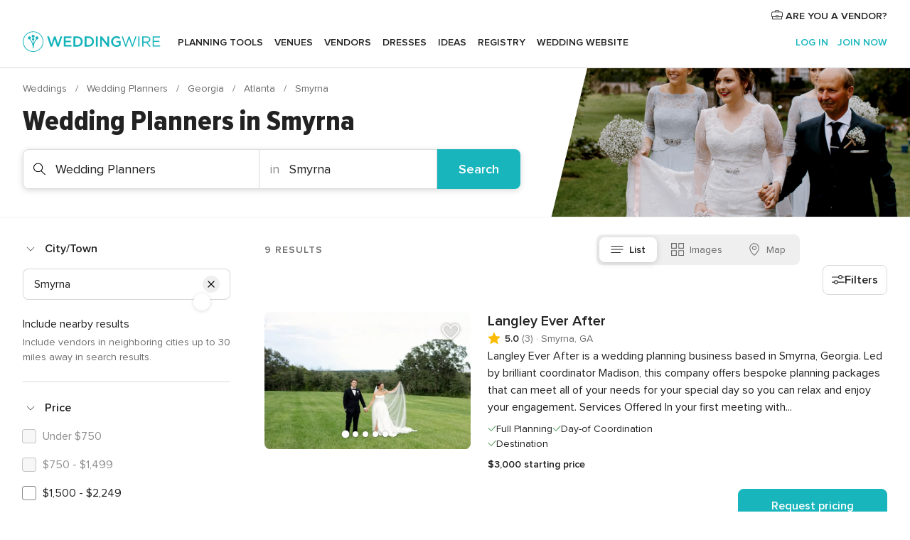

--- FILE ---
content_type: text/html; charset=UTF-8
request_url: https://www.weddingwire.com/c/ga-georgia/smyrna/wedding-planners/15-vendors.html
body_size: 43987
content:
<!DOCTYPE html>
<html lang="en-US" prefix="og: http://ogp.me/ns#">
<head>
<meta http-equiv="Content-Type" content="text/html; charset=utf-8">
<title>The 10 Best Wedding Planners in Smyrna, GA - WeddingWire</title>
<meta name="description" content="Find the best Smyrna Wedding Planners. WeddingWire offers reviews, prices and availability for Wedding Planners in Smyrna.">
<meta name="keywords" content="smyrna wedding planners, wedding planners in smyrna, wedding planners smyrna, smyrna wedding planner, wedding planner in smyrna, wedding planner smyrna">
<meta name="robots" content="all">
<meta name="distribution" content="global">
<meta name="rating" content="general">
<meta name="pbdate" content="16:50:56 24/01/2026">
<link rel="alternate" href="android-app://com.weddingwire.user/weddingwire/m.weddingwire.com/c/ga-georgia/smyrna/wedding-planners/15-vendors.html">
<meta name="viewport" content="width=device-width, initial-scale=1.0">
<meta name="apple-custom-itunes-app" content="app-id=316565575">
<meta name="apple-itunes-app" content="app-id=316565575, app-argument=https://app.appsflyer.com/id316565575?pid=WP-iOS-US&c=WP-US-LANDINGS&s=us">
<meta name="google-play-app" content="app-id=com.weddingwire.user">
<link rel="shortcut icon" href="https://www.weddingwire.com/mobile/assets/img/favicon/favicon.png">
<meta property="fb:app_id" content="258399401573410" />
<meta property="og:type" content="website" />
<meta property="og:title" content="The 10 Best Wedding Planners in Smyrna, GA - WeddingWire" />
<meta property="og:description" content="Find the best Smyrna Wedding Planners. WeddingWire offers reviews, prices and availability for Wedding Planners in Smyrna." />
<meta property="og:image" content="https://cdn1.weddingwire.com/assets/img/directory/headings/bg_directory-hero-wedding-planners.jpg">
<meta property="og:image:secure_url" content="https://cdn1.weddingwire.com/assets/img/directory/headings/bg_directory-hero-wedding-planners.jpg">
<meta property="og:url" content="https://www.weddingwire.com/c/ga-georgia/smyrna/wedding-planners/15-vendors.html" />
<meta name="twitter:card" content="summary_large_image" />
<meta property="og:site_name" content="WeddingWire">
<link rel="stylesheet" href="https://www.weddingwire.com/builds/desktop/css/symfnw-US248-1-20260122-010-1_www_m_/WebBundleResponsiveMarketplaceListingWeddingwire.css">
<script>
var internalTrackingService = internalTrackingService || {
triggerSubmit : function() {},
triggerAbandon : function() {},
loaded : false
};
</script>
<script type="text/javascript">
function getCookie (name) {var b = document.cookie.match('(^|;)\\s*' + name + '\\s*=\\s*([^;]+)'); return b ? unescape(b.pop()) : null}
function overrideOneTrustGeo () {
const otgeoCookie = getCookie('otgeo') || '';
const regexp = /^([A-Za-z]+)(?:,([A-Za-z]+))?$/g;
const matches = [...otgeoCookie.matchAll(regexp)][0];
if (matches) {
const countryCode = matches[1];
const stateCode = matches[2];
const geolocationResponse = {
countryCode
};
if (stateCode) {
geolocationResponse.stateCode = stateCode;
}
return {
geolocationResponse
};
}
}
var OneTrust = overrideOneTrustGeo() || undefined;
</script>
<span class="ot-sdk-show-settings" style="display: none"></span>
<script src="https://cdn.cookielaw.org/scripttemplates/otSDKStub.js" data-language="en-US" data-domain-script="94f48421-ccbc-4e81-af65-65ff76170a0f" data-ignore-ga='true' defer></script>
<script>var isCountryCookiesActiveByDefault=true,CONSENT_ANALYTICS_GROUP="C0002",CONSENT_PERSONALIZATION_GROUP="C0003",CONSENT_TARGETED_ADVERTISING_GROUP="C0004",CONSENT_SOCIAL_MEDIA_GROUP="C0005",cookieConsentContent='',hideCookieConsentLayer= '', OptanonAlertBoxClosed='';hideCookieConsentLayer=getCookie('hideCookieConsentLayer');OptanonAlertBoxClosed=getCookie('OptanonAlertBoxClosed');if(hideCookieConsentLayer==="1"||Boolean(OptanonAlertBoxClosed)){cookieConsentContent=queryStringToJSON(getCookie('OptanonConsent')||'');}function getCookie(e){var o=document.cookie.match("(^|;)\\s*"+e+"\\s*=\\s*([^;]+)");return o?unescape(o.pop()):null}function queryStringToJSON(e){var o=e.split("&"),t={};return o.forEach(function(e){e=e.split("="),t[e[0]]=decodeURIComponent(e[1]||"")}),JSON.parse(JSON.stringify(t))}function isCookieGroupAllowed(e){var o=cookieConsentContent.groups;if("string"!=typeof o){if(!isCountryCookiesActiveByDefault && e===CONSENT_ANALYTICS_GROUP && getCookie('hideCookieConsentLayer')==="1"){return true}return isCountryCookiesActiveByDefault;}for(var t=o.split(","),n=0;n<t.length;n++)if(t[n].indexOf(e,0)>=0)return"1"===t[n].split(":")[1];return!1}function userHasAcceptedTheCookies(){var e=document.getElementsByTagName("body")[0],o=document.createEvent("HTMLEvents");cookieConsentContent=queryStringToJSON(getCookie("OptanonConsent")||""),!0===isCookieGroupAllowed(CONSENT_ANALYTICS_GROUP)&&(o.initEvent("analyticsCookiesHasBeenAccepted",!0,!1),e.dispatchEvent(o)),!0===isCookieGroupAllowed(CONSENT_PERSONALIZATION_GROUP)&&(o.initEvent("personalizationCookiesHasBeenAccepted",!0,!1),e.dispatchEvent(o)),!0===isCookieGroupAllowed(CONSENT_TARGETED_ADVERTISING_GROUP)&&(o.initEvent("targetedAdvertisingCookiesHasBeenAccepted",!0,!1),e.dispatchEvent(o)),!0===isCookieGroupAllowed(CONSENT_SOCIAL_MEDIA_GROUP)&&(o.initEvent("socialMediaAdvertisingCookiesHasBeenAccepted",!0,!1),e.dispatchEvent(o))}</script>
<script>
document.getElementsByTagName('body')[0].addEventListener('oneTrustLoaded', function () {
if (OneTrust.GetDomainData()?.ConsentModel?.Name === 'notice only') {
const cookiePolicyLinkSelector = document.querySelectorAll('.ot-sdk-show-settings')
cookiePolicyLinkSelector.forEach((selector) => {
selector.style.display = 'none'
})
}
})
</script>
<script>
function CMP() {
var body = document.getElementsByTagName('body')[0];
var event = document.createEvent('HTMLEvents');
var callbackIAB = (tcData, success) => {
if (success && (tcData.eventStatus === 'tcloaded' || tcData.eventStatus === 'useractioncomplete')) {
window.__tcfapi('removeEventListener', 2, () => {
}, callbackIAB);
if ((typeof window.Optanon !== "undefined" &&
!window.Optanon.GetDomainData().IsIABEnabled) ||
(tcData.gdprApplies &&
typeof window.Optanon !== "undefined" &&
window.Optanon.GetDomainData().IsIABEnabled &&
getCookie('OptanonAlertBoxClosed'))) {
userHasAcceptedTheCookies();
}
if (isCookieGroupAllowed(CONSENT_ANALYTICS_GROUP) !== true) {
event.initEvent('analyticsCookiesHasBeenDenied', true, false);
body.dispatchEvent(event);
}
if (isCookieGroupAllowed(CONSENT_TARGETED_ADVERTISING_GROUP) !== true) {
event.initEvent('targetedAdvertisingCookiesHasBeenDenied', true, false);
body.dispatchEvent(event);
}
if (tcData.gdprApplies && typeof window.Optanon !== "undefined" && window.Optanon.GetDomainData().IsIABEnabled) {
event.initEvent('IABTcDataReady', true, false);
body.dispatchEvent(event);
} else {
event.initEvent('nonIABCountryDataReady', true, false);
body.dispatchEvent(event);
}
}
}
var cnt = 0;
var consentSetInterval = setInterval(function () {
cnt += 1;
if (cnt === 600) {
userHasAcceptedTheCookies();
clearInterval(consentSetInterval);
}
if (typeof window.Optanon !== "undefined" && !window.Optanon.GetDomainData().IsIABEnabled) {
clearInterval(consentSetInterval);
userHasAcceptedTheCookies();
event.initEvent('oneTrustLoaded', true, false);
body.dispatchEvent(event);
event.initEvent('nonIABCountryDataReady', true, false);
body.dispatchEvent(event);
}
if (typeof window.__tcfapi !== "undefined") {
event.initEvent('oneTrustLoaded', true, false);
body.dispatchEvent(event);
clearInterval(consentSetInterval);
window.__tcfapi('addEventListener', 2, callbackIAB);
}
});
}
function OptanonWrapper() {
CMP();
}
</script>
</head><body>
<script>
var gtagScript = function() { var s = document.createElement("script"), el = document.getElementsByTagName("script")[0]; s.defer = true;
s.src = "https://www.googletagmanager.com/gtag/js?id=G-2TY3D94NGM";
el.parentNode.insertBefore(s, el);}
window.dataLayer = window.dataLayer || [];
const analyticsGroupOpt = isCookieGroupAllowed(CONSENT_ANALYTICS_GROUP) === true;
const targetedAdsOpt = isCookieGroupAllowed(CONSENT_TARGETED_ADVERTISING_GROUP) === true;
const personalizationOpt = isCookieGroupAllowed(CONSENT_PERSONALIZATION_GROUP) === true;
document.getElementsByTagName('body')[0].addEventListener('targetedAdvertisingCookiesHasBeenAccepted', function () {
gtagScript();
});
if  (targetedAdsOpt || analyticsGroupOpt) {
gtagScript();
}
function gtag(){dataLayer.push(arguments);}
gtag('js', new Date());
gtag('consent', 'default', {
'analytics_storage': analyticsGroupOpt ? 'granted' : 'denied',
'ad_storage': targetedAdsOpt ? 'granted' : 'denied',
'ad_user_data': targetedAdsOpt ? 'granted' : 'denied',
'ad_user_personalization': targetedAdsOpt ? 'granted' : 'denied',
'functionality_storage': targetedAdsOpt ? 'granted' : 'denied',
'personalization_storage': personalizationOpt ? 'granted' : 'denied',
'security_storage': 'granted'
});
gtag('set', 'ads_data_redaction', !analyticsGroupOpt);
gtag('set', 'allow_ad_personalization_signals', analyticsGroupOpt);
gtag('set', 'allow_google_signals', analyticsGroupOpt);
gtag('set', 'allow_interest_groups', analyticsGroupOpt);
gtag('config', 'G-2TY3D94NGM', { groups: 'analytics', 'send_page_view': false });
gtag('config', 'AW-945252265', { groups: 'adwords' , 'restricted_data_processing': !targetedAdsOpt });
</script>

<div id="app-apps-download-banner" class="branch-banner-placeholder branchBannerPlaceholder"></div>

<a class="layoutSkipMain" href="#layoutMain">Skip to main content</a>
<header class="layoutHeader">
<span class="layoutHeader__hamburger app-header-menu-toggle">
<i class="svgIcon app-svg-async svgIcon__list-menu "   data-name="_common/list-menu" data-svg="https://cdn1.weddingwire.com/assets/svg/optimized/_common/list-menu.svg" data-svg-lazyload="1"></i></span>
<a class="layoutHeader__logoAnchor app-analytics-event-click"
href="https://www.weddingwire.com/">
<img src="https://www.weddingwire.com/assets/img/logos/gen_logoHeader.svg"   alt="Weddings"  width="214" height="32"   >
</a>
<nav class="layoutHeader__nav app-header-nav">
<ul class="layoutNavMenu app-header-list">
<li class="layoutNavMenu__header">
<i class="svgIcon app-svg-async svgIcon__close layoutNavMenu__itemClose app-header-menu-toggle"   data-name="_common/close" data-svg="https://cdn1.weddingwire.com/assets/svg/optimized/_common/close.svg" data-svg-lazyload="1"></i>        </li>
<li class="layoutNavMenu__item app-header-menu-item-openSection layoutNavMenu__item--my_wedding ">
<a href="https://www.weddingwire.com/wedding-planning.html"
class="layoutNavMenu__anchor app-header-menu-itemAnchor app-analytics-track-event-click "
data-tracking-section="header" data-tracking-category="Navigation" data-tracking-category-authed="1"
data-tracking-dt="tools"                >
Planning tools                </a>
<i class="svgIcon app-svg-async svgIcon__angleRightBlood layoutNavMenu__anchorArrow"   data-name="_common/angleRightBlood" data-svg="https://cdn1.weddingwire.com/assets/svg/optimized/_common/angleRightBlood.svg" data-svg-lazyload="1"></i>
<div class="layoutNavMenuTab app-header-menu-itemDropdown">
<div class="layoutNavMenuTab__layout">
<div class="layoutNavMenuTab__header">
<i class="svgIcon app-svg-async svgIcon__angleLeftBlood layoutNavMenuTab__icon app-header-menu-item-closeSection"   data-name="_common/angleLeftBlood" data-svg="https://cdn1.weddingwire.com/assets/svg/optimized/_common/angleLeftBlood.svg" data-svg-lazyload="1"></i>    <a class="layoutNavMenuTab__title" href="https://www.weddingwire.com/wedding-planning.html">
Planning tools    </a>
<i class="svgIcon app-svg-async svgIcon__close layoutNavMenuTab__iconClose app-header-menu-toggle"   data-name="_common/close" data-svg="https://cdn1.weddingwire.com/assets/svg/optimized/_common/close.svg" data-svg-lazyload="1"></i></div>
<div class="layoutNavMenuTabMyWedding">
<div class="layoutNavMenuTabMyWeddingList">
<a class="layoutNavMenuTabMyWedding__title" href="https://www.weddingwire.com/wedding-planning.html">
Organize with ease        </a>
<ul class="layoutNavMenuTabMyWeddingList__content  layoutNavMenuTabMyWeddingList__contentSmall">
<li class="layoutNavMenuTabMyWeddingList__item layoutNavMenuTabMyWeddingList__item--viewAll">
<a href="https://www.weddingwire.com/wedding-planning.html">View all</a>
</li>
<li class="layoutNavMenuTabMyWeddingList__item "
>
<a href="https://www.weddingwire.com/wedding-checklists.html">
<i class="svgIcon app-svg-async svgIcon__checklist layoutNavMenuTabMyWeddingList__itemIcon"   data-name="tools/categories/checklist" data-svg="https://cdn1.weddingwire.com/assets/svg/optimized/tools/categories/checklist.svg" data-svg-lazyload="1"></i>                        Checklist                    </a>
</li>
<li class="layoutNavMenuTabMyWeddingList__item "
>
<a href="https://www.weddingwire.com/wedding-planning/wedding-guests-list.html">
<i class="svgIcon app-svg-async svgIcon__guests layoutNavMenuTabMyWeddingList__itemIcon"   data-name="tools/categories/guests" data-svg="https://cdn1.weddingwire.com/assets/svg/optimized/tools/categories/guests.svg" data-svg-lazyload="1"></i>                        Guests                    </a>
</li>
<li class="layoutNavMenuTabMyWeddingList__item "
>
<a href="https://www.weddingwire.com/wedding-planning/wedding-seating-tables.html">
<i class="svgIcon app-svg-async svgIcon__tables layoutNavMenuTabMyWeddingList__itemIcon"   data-name="tools/categories/tables" data-svg="https://cdn1.weddingwire.com/assets/svg/optimized/tools/categories/tables.svg" data-svg-lazyload="1"></i>                        Seating chart                    </a>
</li>
<li class="layoutNavMenuTabMyWeddingList__item "
>
<a href="https://www.weddingwire.com/wedding-planning/wedding-budget.html">
<i class="svgIcon app-svg-async svgIcon__budget layoutNavMenuTabMyWeddingList__itemIcon"   data-name="tools/categories/budget" data-svg="https://cdn1.weddingwire.com/assets/svg/optimized/tools/categories/budget.svg" data-svg-lazyload="1"></i>                        Budget                    </a>
</li>
<li class="layoutNavMenuTabMyWeddingList__item "
>
<a href="https://www.weddingwire.com/wedding-planning/vendor-manager.html">
<i class="svgIcon app-svg-async svgIcon__vendors layoutNavMenuTabMyWeddingList__itemIcon"   data-name="tools/categories/vendors" data-svg="https://cdn1.weddingwire.com/assets/svg/optimized/tools/categories/vendors.svg" data-svg-lazyload="1"></i>                        Wedding Vendors                    </a>
</li>
<li class="layoutNavMenuTabMyWeddingList__item "
>
<a href="https://www.weddingwire.com/website/index.php?actionReferrer=8">
<i class="svgIcon app-svg-async svgIcon__website layoutNavMenuTabMyWeddingList__itemIcon"   data-name="tools/categories/website" data-svg="https://cdn1.weddingwire.com/assets/svg/optimized/tools/categories/website.svg" data-svg-lazyload="1"></i>                        Wedding website                    </a>
</li>
</ul>
</div>
<div class="layoutNavMenuTabMyWeddingPersonalize">
<a class="layoutNavMenuTabMyWeddingPersonalize__title" href="https://www.weddingwire.com/wedding-planning.html">
Personalize your wedding            </a>
<ul class="layoutNavMenuTabMyWeddingPersonalize__content">
<li class="layoutNavMenuTabMyWeddingPersonalize__item">
<a class="app-analytics-track-event-click"  data-tracking-category='Navigation' data-tracking-section='header' data-tracking-dt='hotelplanner'                                href="https://theknot.partners.engine.com/new-trip?utm_source=the-knot&utm_medium=channel&utm_campaign=2025-q1-the-knot-channel-groups-a018X00000bV3kuQAC&utm_term=wwtopnavigation&referral=MKT%20-%20Partner&rel=sponsored">
Hotel Blocks                        </a>
</li>
<li class="layoutNavMenuTabMyWeddingPersonalize__item">
<a                                 href="https://go.weddingwire.com/wedding-date">
Date Finder                        </a>
</li>
<li class="layoutNavMenuTabMyWeddingPersonalize__item">
<a                                 href="https://www.weddingwire.com/cost">
Cost Guide                        </a>
</li>
<li class="layoutNavMenuTabMyWeddingPersonalize__item">
<a                                 href="https://go.weddingwire.com/color-palette-generator">
Color generator                        </a>
</li>
<li class="layoutNavMenuTabMyWeddingPersonalize__item">
<a                                 href="https://www.weddingwire.com/wedding-hashtag-generator">
Hashtag generator                        </a>
</li>
</ul>
</div>
<div class="layoutNavMenuTabMyWeddingBanners">
<div class="layoutNavMenuBannerBox app-header-menu-banner app-link "
data-href="https://www.weddingwire.com/wedding-apps"
>
<div class="layoutNavMenuBannerBox__content">
<p class="layoutNavMenuBannerBox__title">Get the WeddingWire app</p>
<span class="layoutNavMenuBannerBox__subtitle">Plan your wedding wherever and whenever you want on the WeddingWire app.</span>
</div>
<img data-src="https://www.weddingwire.com/assets/img/logos/square-icon.svg"  class="lazyload layoutNavMenuBannerBox__icon" alt="App icon"  width="60" height="60"  >
</div>
</div>
</div>    </div>
</div>
</li>
<li class="layoutNavMenu__item app-header-menu-item-openSection layoutNavMenu__item--venues ">
<a href="https://www.weddingwire.com/wedding-venues"
class="layoutNavMenu__anchor app-header-menu-itemAnchor app-analytics-track-event-click "
data-tracking-section="header" data-tracking-category="Navigation" data-tracking-category-authed="1"
data-tracking-dt="venues"                >
Venues                </a>
<i class="svgIcon app-svg-async svgIcon__angleRightBlood layoutNavMenu__anchorArrow"   data-name="_common/angleRightBlood" data-svg="https://cdn1.weddingwire.com/assets/svg/optimized/_common/angleRightBlood.svg" data-svg-lazyload="1"></i>
<div class="layoutNavMenuTab app-header-menu-itemDropdown">
<div class="layoutNavMenuTab__layout">
<div class="layoutNavMenuTab__header">
<i class="svgIcon app-svg-async svgIcon__angleLeftBlood layoutNavMenuTab__icon app-header-menu-item-closeSection"   data-name="_common/angleLeftBlood" data-svg="https://cdn1.weddingwire.com/assets/svg/optimized/_common/angleLeftBlood.svg" data-svg-lazyload="1"></i>    <a class="layoutNavMenuTab__title" href="https://www.weddingwire.com/wedding-venues">
Venues    </a>
<i class="svgIcon app-svg-async svgIcon__close layoutNavMenuTab__iconClose app-header-menu-toggle"   data-name="_common/close" data-svg="https://cdn1.weddingwire.com/assets/svg/optimized/_common/close.svg" data-svg-lazyload="1"></i></div>
<div class="layoutNavMenuTabVenues">
<div class="layoutNavMenuTabVenues__categories">
<div class="layoutNavMenuTabVenuesList layoutNavMenuTabVenuesListBig">
<a class="layoutNavMenuTabVenues__title"
href="https://www.weddingwire.com/wedding-venues">
Find your wedding venue            </a>
<ul class="layoutNavMenuTabVenuesList__content layoutNavMenuTabVenuesList__contentBig">
<li class="layoutNavMenuTabVenuesList__item layoutNavMenuTabVenuesList__item--viewAll">
<a href="https://www.weddingwire.com/wedding-venues">View all</a>
</li>
<li class="layoutNavMenuTabVenuesList__item">
<a href="https://www.weddingwire.com/barn-farm-weddings">
Barns & Farms                        </a>
</li>
<li class="layoutNavMenuTabVenuesList__item">
<a href="https://www.weddingwire.com/outdoor-weddings">
Outdoor                        </a>
</li>
<li class="layoutNavMenuTabVenuesList__item">
<a href="https://www.weddingwire.com/garden-weddings">
Gardens                        </a>
</li>
<li class="layoutNavMenuTabVenuesList__item">
<a href="https://www.weddingwire.com/beach-weddings">
Beaches                        </a>
</li>
<li class="layoutNavMenuTabVenuesList__item">
<a href="https://www.weddingwire.com/rooftop-loft-weddings">
Rooftops & Lofts                        </a>
</li>
<li class="layoutNavMenuTabVenuesList__item">
<a href="https://www.weddingwire.com/hotel-weddings">
Hotels                        </a>
</li>
<li class="layoutNavMenuTabVenuesList__item">
<a href="https://www.weddingwire.com/waterfront-weddings">
Waterfronts                        </a>
</li>
<li class="layoutNavMenuTabVenuesList__item">
<a href="https://www.weddingwire.com/winery-brewery-weddings">
Wineries & Breweries                        </a>
</li>
<li class="layoutNavMenuTabVenuesList__item">
<a href="https://www.weddingwire.com/park-weddings">
Parks                        </a>
</li>
<li class="layoutNavMenuTabVenuesList__item">
<a href="https://www.weddingwire.com/country-club-weddings">
Country Clubs                        </a>
</li>
<li class="layoutNavMenuTabVenuesList__item">
<a href="https://www.weddingwire.com/mansion-weddings">
Mansions                        </a>
</li>
<li class="layoutNavMenuTabVenuesList__item">
<a href="https://www.weddingwire.com/historic-venue-weddings">
Historic Venues                        </a>
</li>
<li class="layoutNavMenuTabVenuesList__item">
<a href="https://www.weddingwire.com/boat-weddings">
Boats                        </a>
</li>
<li class="layoutNavMenuTabVenuesList__item">
<a href="https://www.weddingwire.com/restaurant-weddings">
Restaurants                        </a>
</li>
<li class="layoutNavMenuTabVenuesList__item">
<a href="https://www.weddingwire.com/museum-weddings">
Museums                        </a>
</li>
<li class="layoutNavMenuTabVenuesList__item">
<a href="https://www.weddingwire.com/banquet-hall-weddings">
Banquet Halls                        </a>
</li>
<li class="layoutNavMenuTabVenuesList__item">
<a href="https://www.weddingwire.com/church-temple-weddings">
Churches & Temples                        </a>
</li>
<li class="layoutNavMenuTabVenuesList__item layoutNavMenuTabVenuesList__item--highlight">
<a href="https://www.weddingwire.com/promotions/wedding-venues">
Deals                        </a>
</li>
</ul>
</div>
</div>
</div>
</div>
</div>
</li>
<li class="layoutNavMenu__item app-header-menu-item-openSection layoutNavMenu__item--vendors ">
<a href="https://www.weddingwire.com/wedding-vendors"
class="layoutNavMenu__anchor app-header-menu-itemAnchor app-analytics-track-event-click "
data-tracking-section="header" data-tracking-category="Navigation" data-tracking-category-authed="1"
data-tracking-dt="vendors"                >
Vendors                </a>
<i class="svgIcon app-svg-async svgIcon__angleRightBlood layoutNavMenu__anchorArrow"   data-name="_common/angleRightBlood" data-svg="https://cdn1.weddingwire.com/assets/svg/optimized/_common/angleRightBlood.svg" data-svg-lazyload="1"></i>
<div class="layoutNavMenuTab app-header-menu-itemDropdown">
<div class="layoutNavMenuTab__layout">
<div class="layoutNavMenuTab__header">
<i class="svgIcon app-svg-async svgIcon__angleLeftBlood layoutNavMenuTab__icon app-header-menu-item-closeSection"   data-name="_common/angleLeftBlood" data-svg="https://cdn1.weddingwire.com/assets/svg/optimized/_common/angleLeftBlood.svg" data-svg-lazyload="1"></i>    <a class="layoutNavMenuTab__title" href="https://www.weddingwire.com/wedding-vendors">
Vendors    </a>
<i class="svgIcon app-svg-async svgIcon__close layoutNavMenuTab__iconClose app-header-menu-toggle"   data-name="_common/close" data-svg="https://cdn1.weddingwire.com/assets/svg/optimized/_common/close.svg" data-svg-lazyload="1"></i></div>
<div class="layoutNavMenuTabVendors">
<div class="layoutNavMenuTabVendors__content layoutNavMenuTabVendors__contentBig">
<div class="layoutNavMenuTabVendorsList">
<a class="layoutNavMenuTabVendors__title" href="https://www.weddingwire.com/wedding-vendors">
Start hiring your vendors            </a>
<ul class="layoutNavMenuTabVendorsList__content layoutNavMenuTabVendorsList__contentBig">
<li class="layoutNavMenuTabVendorsList__item layoutNavMenuTabVendorsList__item--viewAll">
<a href="https://www.weddingwire.com/wedding-vendors">View all</a>
</li>
<li class="layoutNavMenuTabVendorsList__item">
<i class="svgIcon app-svg-async svgIcon__categPhoto layoutNavMenuTabVendorsList__itemIcon"   data-name="vendors/categories/categPhoto" data-svg="https://cdn1.weddingwire.com/assets/svg/optimized/vendors/categories/categPhoto.svg" data-svg-lazyload="1"></i>                        <a href="https://www.weddingwire.com/wedding-photographers">
Photography                        </a>
</li>
<li class="layoutNavMenuTabVendorsList__item">
<i class="svgIcon app-svg-async svgIcon__categDj layoutNavMenuTabVendorsList__itemIcon"   data-name="vendors/categories/categDj" data-svg="https://cdn1.weddingwire.com/assets/svg/optimized/vendors/categories/categDj.svg" data-svg-lazyload="1"></i>                        <a href="https://www.weddingwire.com/wedding-djs">
DJs                        </a>
</li>
<li class="layoutNavMenuTabVendorsList__item">
<i class="svgIcon app-svg-async svgIcon__categBeauty layoutNavMenuTabVendorsList__itemIcon"   data-name="vendors/categories/categBeauty" data-svg="https://cdn1.weddingwire.com/assets/svg/optimized/vendors/categories/categBeauty.svg" data-svg-lazyload="1"></i>                        <a href="https://www.weddingwire.com/wedding-beauty-health">
Hair & Makeup                        </a>
</li>
<li class="layoutNavMenuTabVendorsList__item">
<i class="svgIcon app-svg-async svgIcon__categPlanner layoutNavMenuTabVendorsList__itemIcon"   data-name="vendors/categories/categPlanner" data-svg="https://cdn1.weddingwire.com/assets/svg/optimized/vendors/categories/categPlanner.svg" data-svg-lazyload="1"></i>                        <a href="https://www.weddingwire.com/wedding-planners">
Wedding Planning                        </a>
</li>
<li class="layoutNavMenuTabVendorsList__item">
<i class="svgIcon app-svg-async svgIcon__categCatering layoutNavMenuTabVendorsList__itemIcon"   data-name="vendors/categories/categCatering" data-svg="https://cdn1.weddingwire.com/assets/svg/optimized/vendors/categories/categCatering.svg" data-svg-lazyload="1"></i>                        <a href="https://www.weddingwire.com/wedding-caterers">
Catering                        </a>
</li>
<li class="layoutNavMenuTabVendorsList__item">
<i class="svgIcon app-svg-async svgIcon__categFlower layoutNavMenuTabVendorsList__itemIcon"   data-name="vendors/categories/categFlower" data-svg="https://cdn1.weddingwire.com/assets/svg/optimized/vendors/categories/categFlower.svg" data-svg-lazyload="1"></i>                        <a href="https://www.weddingwire.com/wedding-florists">
Flowers                        </a>
</li>
<li class="layoutNavMenuTabVendorsList__item">
<i class="svgIcon app-svg-async svgIcon__categVideo layoutNavMenuTabVendorsList__itemIcon"   data-name="vendors/categories/categVideo" data-svg="https://cdn1.weddingwire.com/assets/svg/optimized/vendors/categories/categVideo.svg" data-svg-lazyload="1"></i>                        <a href="https://www.weddingwire.com/wedding-videographers">
Videography                        </a>
</li>
<li class="layoutNavMenuTabVendorsList__item">
<i class="svgIcon app-svg-async svgIcon__categOfficiant layoutNavMenuTabVendorsList__itemIcon"   data-name="vendors/categories/categOfficiant" data-svg="https://cdn1.weddingwire.com/assets/svg/optimized/vendors/categories/categOfficiant.svg" data-svg-lazyload="1"></i>                        <a href="https://www.weddingwire.com/wedding-officiants">
Officiants                        </a>
</li>
</ul>
</div>
<div class="layoutNavMenuTabVendorsListOthers">
<p class="layoutNavMenuTabVendorsListOthers__subtitle">Complete your wedding team</p>
<ul class="layoutNavMenuTabVendorsListOthers__container">
<li class="layoutNavMenuTabVendorsListOthers__item">
<a href="https://www.weddingwire.com/wedding-event-rentals">
Event Rentals                        </a>
</li>
<li class="layoutNavMenuTabVendorsListOthers__item">
<a href="https://www.weddingwire.com/photo-booths">
Photo Booths                        </a>
</li>
<li class="layoutNavMenuTabVendorsListOthers__item">
<a href="https://www.weddingwire.com/wedding-bands">
Bands                        </a>
</li>
<li class="layoutNavMenuTabVendorsListOthers__item">
<a href="https://www.weddingwire.com/wedding-dresses">
Dress & Attire                        </a>
</li>
<li class="layoutNavMenuTabVendorsListOthers__item">
<a href="https://www.weddingwire.com/wedding-cakes">
Cakes                        </a>
</li>
<li class="layoutNavMenuTabVendorsListOthers__item">
<a href="https://www.weddingwire.com/wedding-limos">
Transportation                        </a>
</li>
<li class="layoutNavMenuTabVendorsListOthers__item">
<a href="https://www.weddingwire.com/wedding-ceremony-music">
Ceremony Music                        </a>
</li>
<li class="layoutNavMenuTabVendorsListOthers__item">
<a href="https://www.weddingwire.com/lighting-decor">
Lighting & Decor                        </a>
</li>
<li class="layoutNavMenuTabVendorsListOthers__item">
<a href="https://www.weddingwire.com/wedding-invitations">
Invitations                        </a>
</li>
<li class="layoutNavMenuTabVendorsListOthers__item">
<a href="https://www.weddingwire.com/travel-agents">
Travel Agents                        </a>
</li>
<li class="layoutNavMenuTabVendorsListOthers__item">
<a href="https://www.weddingwire.com/wedding-jewelers">
Jewelry                        </a>
</li>
<li class="layoutNavMenuTabVendorsListOthers__item">
<a href="https://www.weddingwire.com/wedding-favors">
Favors & Gifts                        </a>
</li>
<li class="layoutNavMenuTabVendorsListOthers__deals">
<a href="https://www.weddingwire.com/promotions/wedding-vendors">
Deals                        </a>
</li>
</ul>
</div>
</div>
<div class="layoutNavMenuTabVendorsBanners visible">
<div class="layoutNavMenuBannerBox app-header-menu-banner app-link app-analytics-track-event-click"
data-href="https://www.weddingwire.com/destination-wedding"
data-tracking-section=header_vendors                      data-tracking-category=Navigation                      data-tracking-dt=destination_weddings         >
<div class="layoutNavMenuBannerBox__content">
<p class="layoutNavMenuBannerBox__title">Destination Weddings</p>
<span class="layoutNavMenuBannerBox__subtitle">Easily plan your international wedding.</span>
</div>
<img class="svgIcon svgIcon__plane_destination layoutNavMenuBannerBox__icon lazyload" data-src="https://cdn1.weddingwire.com/assets/svg/original/illustration/plane_destination.svg"  alt="illustration plane destination" width="56" height="56" >    </div>
<div class="layoutNavMenuBannerBox app-header-menu-banner app-link "
data-href="https://www.weddingwire.com/couples-choice-awards"
>
<div class="layoutNavMenuBannerBox__content">
<p class="layoutNavMenuBannerBox__title">2026 Couples' Choice Awards</p>
<span class="layoutNavMenuBannerBox__subtitle">Check out this year’s best local pros, rated by couples like you.</span>
</div>
<img class="svgIcon svgIcon__cca_stars layoutNavMenuBannerBox__icon lazyload" data-src="https://cdn1.weddingwire.com/assets/svg/original/illustration/cca_stars.svg"  alt="illustration cca stars" width="56" height="56" >    </div>
</div>
</div>    </div>
</div>
</li>
<li class="layoutNavMenu__item app-header-menu-item-openSection layoutNavMenu__item--community ">
<a href="https://www.weddingwire.com/wedding-forums"
class="layoutNavMenu__anchor app-header-menu-itemAnchor app-analytics-track-event-click "
data-tracking-section="header" data-tracking-category="Navigation" data-tracking-category-authed="1"
data-tracking-dt="community"                >
Forums                </a>
<i class="svgIcon app-svg-async svgIcon__angleRightBlood layoutNavMenu__anchorArrow"   data-name="_common/angleRightBlood" data-svg="https://cdn1.weddingwire.com/assets/svg/optimized/_common/angleRightBlood.svg" data-svg-lazyload="1"></i>
<div class="layoutNavMenuTab app-header-menu-itemDropdown">
<div class="layoutNavMenuTab__layout">
<div class="layoutNavMenuTab__header">
<i class="svgIcon app-svg-async svgIcon__angleLeftBlood layoutNavMenuTab__icon app-header-menu-item-closeSection"   data-name="_common/angleLeftBlood" data-svg="https://cdn1.weddingwire.com/assets/svg/optimized/_common/angleLeftBlood.svg" data-svg-lazyload="1"></i>    <a class="layoutNavMenuTab__title" href="https://www.weddingwire.com/wedding-forums">
Forums    </a>
<i class="svgIcon app-svg-async svgIcon__close layoutNavMenuTab__iconClose app-header-menu-toggle"   data-name="_common/close" data-svg="https://cdn1.weddingwire.com/assets/svg/optimized/_common/close.svg" data-svg-lazyload="1"></i></div>
<div class="layoutNavMenuTabCommunity">
<div class="layoutNavMenuTabCommunityList">
<a class="layoutNavMenuTabCommunity__title" href="https://www.weddingwire.com/wedding-forums">
Forums        </a>
<ul class="layoutNavMenuTabCommunityList__content layoutNavMenuTabCommunityList__contentSmall">
<li class="layoutNavMenuTabCommunityList__item layoutNavMenuTabCommunityList__item--viewAll">
<a href="https://www.weddingwire.com/wedding-forums">View all</a>
</li>
<li class="layoutNavMenuTabCommunityList__item">
<a href="https://www.weddingwire.com/wedding-forums/planning">
Planning                    </a>
</li>
<li class="layoutNavMenuTabCommunityList__item">
<a href="https://www.weddingwire.com/wedding-forums/beauty-and-attire">
Wedding Attire                    </a>
</li>
<li class="layoutNavMenuTabCommunityList__item">
<a href="https://www.weddingwire.com/wedding-forums/honeymoon">
Honeymoon                    </a>
</li>
<li class="layoutNavMenuTabCommunityList__item">
<a href="https://www.weddingwire.com/wedding-forums/community">
Community Conversations                    </a>
</li>
<li class="layoutNavMenuTabCommunityList__item">
<a href="https://www.weddingwire.com/wedding-forums/wedding-reception">
Reception                    </a>
</li>
<li class="layoutNavMenuTabCommunityList__item">
<a href="https://www.weddingwire.com/wedding-forums/wedding-ceremony">
Ceremony                    </a>
</li>
<li class="layoutNavMenuTabCommunityList__item">
<a href="https://www.weddingwire.com/wedding-forums/newlyweds-and-parenting">
Married Life                    </a>
</li>
<li class="layoutNavMenuTabCommunityList__item">
<a href="https://www.weddingwire.com/wedding-forums/family-and-relationships">
Family and Relationships                    </a>
</li>
<li class="layoutNavMenuTabCommunityList__item">
<a href="https://www.weddingwire.com/wedding-forums/etiquette-and-advice">
Etiquette and Advice                    </a>
</li>
<li class="layoutNavMenuTabCommunityList__item">
<a href="https://www.weddingwire.com/wedding-forums/parties-and-events">
Parties and Events                    </a>
</li>
<li class="layoutNavMenuTabCommunityList__item">
<a href="https://www.weddingwire.com/wedding-forums/style-and-decor">
Style and Décor                    </a>
</li>
<li class="layoutNavMenuTabCommunityList__item">
<a href="https://www.weddingwire.com/wedding-forums/weight-loss-and-health">
Fitness and Health                    </a>
</li>
<li class="layoutNavMenuTabCommunityList__item">
<a href="https://www.weddingwire.com/wedding-forums/hair-and-makeup">
Hair and Makeup                    </a>
</li>
<li class="layoutNavMenuTabCommunityList__item">
<a href="https://www.weddingwire.com/wedding-forums/registry">
Registry                    </a>
</li>
<li class="layoutNavMenuTabCommunityList__item">
<a href="https://www.weddingwire.com/wedding-forums/local-groups">
Local Groups                    </a>
</li>
</ul>
</div>
<div class="layoutNavMenuTabCommunityLast">
<p class="layoutNavMenuTabCommunityLast__subtitle app-header-menu-community app-link"
role="link"
tabindex="0" data-href="https://www.weddingwire.com/wedding-forums">Stay up to date</p>
<ul class="layoutNavMenuTabCommunityLast__list">
<li>
<a href="https://www.weddingwire.com/wedding-forums">
Discussions                    </a>
</li>
<li>
<a href="https://www.weddingwire.com/wedding-forums/photos">
Photos                    </a>
</li>
<li>
<a href="https://www.weddingwire.com/wedding-forums/videos">
Videos                    </a>
</li>
<li>
<a href="https://www.weddingwire.com/wedding-forums/users">
Users                    </a>
</li>
<li>
<a href="https://www.weddingwire.com/wedding-forums/weddingwire-support">Account support</a>
</li>
</ul>
</div>
</div>    </div>
</div>
</li>
<li class="layoutNavMenu__item app-header-menu-item-openSection layoutNavMenu__item--dresses ">
<a href="https://www.weddingwire.com/wedding-photos/dresses"
class="layoutNavMenu__anchor app-header-menu-itemAnchor app-analytics-track-event-click "
data-tracking-section="header" data-tracking-category="Navigation" data-tracking-category-authed="1"
data-tracking-dt="dresses"                >
Dresses                </a>
<i class="svgIcon app-svg-async svgIcon__angleRightBlood layoutNavMenu__anchorArrow"   data-name="_common/angleRightBlood" data-svg="https://cdn1.weddingwire.com/assets/svg/optimized/_common/angleRightBlood.svg" data-svg-lazyload="1"></i>
<div class="layoutNavMenuTab app-header-menu-itemDropdown">
<div class="layoutNavMenuTab__layout">
<div class="layoutNavMenuTab__header">
<i class="svgIcon app-svg-async svgIcon__angleLeftBlood layoutNavMenuTab__icon app-header-menu-item-closeSection"   data-name="_common/angleLeftBlood" data-svg="https://cdn1.weddingwire.com/assets/svg/optimized/_common/angleLeftBlood.svg" data-svg-lazyload="1"></i>    <a class="layoutNavMenuTab__title" href="https://www.weddingwire.com/wedding-photos/dresses">
Dresses    </a>
<i class="svgIcon app-svg-async svgIcon__close layoutNavMenuTab__iconClose app-header-menu-toggle"   data-name="_common/close" data-svg="https://cdn1.weddingwire.com/assets/svg/optimized/_common/close.svg" data-svg-lazyload="1"></i></div>
<div class="layoutNavMenuTabDresses">
<div class="layoutNavMenuTabDressesList">
<a class="layoutNavMenuTabDresses__title" href="https://www.weddingwire.com/wedding-photos/dresses">
The latest in bridal fashion        </a>
<ul class="layoutNavMenuTabDressesList__content">
<li class="layoutNavMenuTabDressesList__item layoutNavMenuTabDressesList__item--viewAll">
<a href="https://www.weddingwire.com/wedding-photos/dresses">View all</a>
</li>
<li class="layoutNavMenuTabDressesList__item">
<a href="https://www.weddingwire.com/wedding-photos/dresses" class="layoutNavMenuTabDressesList__Link">
<i class="svgIcon app-svg-async svgIcon__bride-dress layoutNavMenuTabDressesList__itemIcon"   data-name="dresses/categories/bride-dress" data-svg="https://cdn1.weddingwire.com/assets/svg/optimized/dresses/categories/bride-dress.svg" data-svg-lazyload="1"></i>                        Bride                    </a>
</li>
</ul>
</div>
<div class="layoutNavMenuTabDressesFeatured">
<p class="layoutNavMenuTabDresses__subtitle">Featured designers</p>
<div class="layoutNavMenuTabDressesFeatured__content">
<a href="https://www.weddingwire.com/wedding-photos/dresses/martina-liana">
<figure class="layoutNavMenuTabDressesFeaturedItem">
<img data-src="https://cdn0.weddingwire.com/cat/wedding-photos/dresses/martina-liana/ml1998--mfvr10084550.jpg"  class="lazyload layoutNavMenuTabDressesFeaturedItem__image" alt="Martina Liana"  width="290" height="406"  >
<figcaption class="layoutNavMenuTabDressesFeaturedItem__name">Martina Liana</figcaption>
</figure>
</a>
<a href="https://www.weddingwire.com/wedding-photos/dresses/le-blanc">
<figure class="layoutNavMenuTabDressesFeaturedItem">
<img data-src="https://cdn0.weddingwire.com/cat/wedding-photos/dresses/le-blanc-by-casablanca-bridal/le174--mfvr10083688.jpg"  class="lazyload layoutNavMenuTabDressesFeaturedItem__image" alt="Le Blanc by Casablanca Bridal"  width="290" height="406"  >
<figcaption class="layoutNavMenuTabDressesFeaturedItem__name">Le Blanc by Casablanca Bridal</figcaption>
</figure>
</a>
<a href="https://www.weddingwire.com/wedding-photos/dresses/stella-york-dress">
<figure class="layoutNavMenuTabDressesFeaturedItem">
<img data-src="https://cdn0.weddingwire.com/cat/wedding-photos/dresses/stella-york/sy8189--mfvr10084686.jpg"  class="lazyload layoutNavMenuTabDressesFeaturedItem__image" alt="Stella York"  width="290" height="406"  >
<figcaption class="layoutNavMenuTabDressesFeaturedItem__name">Stella York</figcaption>
</figure>
</a>
<a href="https://www.weddingwire.com/wedding-photos/dresses/all-who-wander">
<figure class="layoutNavMenuTabDressesFeaturedItem">
<img data-src="https://cdn0.weddingwire.com/cat/wedding-photos/dresses/all-who-wander/veda--mfvr10082418.jpg"  class="lazyload layoutNavMenuTabDressesFeaturedItem__image" alt="All Who Wander"  width="290" height="406"  >
<figcaption class="layoutNavMenuTabDressesFeaturedItem__name">All Who Wander</figcaption>
</figure>
</a>
<a href="https://www.weddingwire.com/wedding-photos/dresses/justin-alexander">
<figure class="layoutNavMenuTabDressesFeaturedItem">
<img data-src="https://cdn0.weddingwire.com/cat/wedding-photos/dresses/justin-alexander/jaelyn--mfvr10077074.jpg"  class="lazyload layoutNavMenuTabDressesFeaturedItem__image" alt="Justin Alexander"  width="290" height="406"  >
<figcaption class="layoutNavMenuTabDressesFeaturedItem__name">Justin Alexander</figcaption>
</figure>
</a>
</div>
</div>
</div>
</div>
</div>
</li>
<li class="layoutNavMenu__item app-header-menu-item-openSection layoutNavMenu__item--articles ">
<a href="https://www.weddingwire.com/wedding-ideas"
class="layoutNavMenu__anchor app-header-menu-itemAnchor app-analytics-track-event-click "
data-tracking-section="header" data-tracking-category="Navigation" data-tracking-category-authed="1"
data-tracking-dt="ideas"                >
Ideas                </a>
<i class="svgIcon app-svg-async svgIcon__angleRightBlood layoutNavMenu__anchorArrow"   data-name="_common/angleRightBlood" data-svg="https://cdn1.weddingwire.com/assets/svg/optimized/_common/angleRightBlood.svg" data-svg-lazyload="1"></i>
<div class="layoutNavMenuTab app-header-menu-itemDropdown">
<div class="layoutNavMenuTab__layout">
<div class="layoutNavMenuTab__header">
<i class="svgIcon app-svg-async svgIcon__angleLeftBlood layoutNavMenuTab__icon app-header-menu-item-closeSection"   data-name="_common/angleLeftBlood" data-svg="https://cdn1.weddingwire.com/assets/svg/optimized/_common/angleLeftBlood.svg" data-svg-lazyload="1"></i>    <a class="layoutNavMenuTab__title" href="https://www.weddingwire.com/wedding-ideas">
Ideas    </a>
<i class="svgIcon app-svg-async svgIcon__close layoutNavMenuTab__iconClose app-header-menu-toggle"   data-name="_common/close" data-svg="https://cdn1.weddingwire.com/assets/svg/optimized/_common/close.svg" data-svg-lazyload="1"></i></div>
<div class="layoutNavMenuTabArticles">
<div class="layoutNavMenuTabArticlesList">
<a class="layoutNavMenuTabArticles__title" href="https://www.weddingwire.com/wedding-ideas">
Get wedding inspiration        </a>
<ul class="layoutNavMenuTabArticlesList__content">
<li class="layoutNavMenuTabArticlesList__item layoutNavMenuTabArticlesList__item--viewAll">
<a href="https://www.weddingwire.com/wedding-ideas">View all</a>
</li>
<li class="layoutNavMenuTabArticlesList__item">
<a href="https://www.weddingwire.com/wedding-ideas/planning-basics--t1">
Planning Basics                    </a>
</li>
<li class="layoutNavMenuTabArticlesList__item">
<a href="https://www.weddingwire.com/wedding-ideas/ceremony--t2">
Wedding Ceremony                    </a>
</li>
<li class="layoutNavMenuTabArticlesList__item">
<a href="https://www.weddingwire.com/wedding-ideas/reception--t3">
Wedding Reception                    </a>
</li>
<li class="layoutNavMenuTabArticlesList__item">
<a href="https://www.weddingwire.com/wedding-ideas/services--t4">
Wedding Services                    </a>
</li>
<li class="layoutNavMenuTabArticlesList__item">
<a href="https://www.weddingwire.com/wedding-ideas/fashion--t6">
Wedding Fashion                    </a>
</li>
<li class="layoutNavMenuTabArticlesList__item">
<a href="https://www.weddingwire.com/wedding-ideas/health-beauty--t5">
Hair & Makeup                    </a>
</li>
<li class="layoutNavMenuTabArticlesList__item">
<a href="https://www.weddingwire.com/wedding-ideas/destination-weddings--t8">
Destination Weddings                    </a>
</li>
<li class="layoutNavMenuTabArticlesList__item">
<a href="https://www.weddingwire.com/wedding-ideas/married-life--t11">
Married Life                    </a>
</li>
<li class="layoutNavMenuTabArticlesList__item">
<a href="https://www.weddingwire.com/wedding-ideas/events-parties--t10">
Events & Parties                    </a>
</li>
<li class="layoutNavMenuTabArticlesList__item">
<a href="https://www.weddingwire.com/wedding-ideas/family-friends--t9">
Family & Friends                    </a>
</li>
</ul>
</div>
<div class="layoutNavMenuTabArticlesBanners">
<div class="layoutNavMenuTabArticlesBannersItem app-header-menu-banner app-link"
data-href="https://www.weddingwire.com/wedding-photos/real-weddings">
<figure class="layoutNavMenuTabArticlesBannersItem__figure">
<img data-src="https://www.weddingwire.com/assets/img/components/header/tabs/realweddings_banner.jpg" data-srcset="https://www.weddingwire.com/assets/img/components/header/tabs/realweddings_banner@2x.jpg 2x" class="lazyload layoutNavMenuTabArticlesBannersItem__image" alt="Real Weddings"  width="304" height="90"  >
<figcaption class="layoutNavMenuTabArticlesBannersItem__content">
<a href="https://www.weddingwire.com/wedding-photos/real-weddings"
title="Real Weddings"
class="layoutNavMenuTabArticlesBannersItem__title">Real Weddings</a>
<p class="layoutNavMenuTabArticlesBannersItem__description">
Find wedding inspiration that fits your style with photos from real couples            </p>
</figcaption>
</figure>
</div>
<div class="layoutNavMenuTabArticlesBannersItem app-header-menu-banner app-link"
data-href="https://www.weddingwire.com/honeymoons">
<figure class="layoutNavMenuTabArticlesBannersItem__figure">
<img data-src="https://www.weddingwire.com/assets/img/components/header/tabs/honeymoons_banner.jpg" data-srcset="https://www.weddingwire.com/assets/img/components/header/tabs/honeymoons_banner@2x.jpg 2x" class="lazyload layoutNavMenuTabArticlesBannersItem__image" alt="Honeymoons"  width="304" height="90"  >
<figcaption class="layoutNavMenuTabArticlesBannersItem__content">
<a href="https://www.weddingwire.com/honeymoons"
title="Honeymoons"
class="layoutNavMenuTabArticlesBannersItem__title">Honeymoons</a>
<p class="layoutNavMenuTabArticlesBannersItem__description">
Sit back and relax with travel info + exclusive deals for the hottest honeymoon destinations            </p>
</figcaption>
</figure>
</div>
</div>
</div>    </div>
</div>
</li>
<li class="layoutNavMenu__item app-header-menu-item-openSection layoutNavMenu__item--registry ">
<a href="https://www.weddingwire.com/wedding-registry"
class="layoutNavMenu__anchor app-header-menu-itemAnchor app-analytics-track-event-click "
data-tracking-section="header" data-tracking-category="Navigation" data-tracking-category-authed="1"
data-tracking-dt="registry"                >
Registry                </a>
<i class="svgIcon app-svg-async svgIcon__angleRightBlood layoutNavMenu__anchorArrow"   data-name="_common/angleRightBlood" data-svg="https://cdn1.weddingwire.com/assets/svg/optimized/_common/angleRightBlood.svg" data-svg-lazyload="1"></i>
<div class="layoutNavMenuTab app-header-menu-itemDropdown">
<div class="layoutNavMenuTab__layout">
<div class="layoutNavMenuTab__header">
<i class="svgIcon app-svg-async svgIcon__angleLeftBlood layoutNavMenuTab__icon app-header-menu-item-closeSection"   data-name="_common/angleLeftBlood" data-svg="https://cdn1.weddingwire.com/assets/svg/optimized/_common/angleLeftBlood.svg" data-svg-lazyload="1"></i>    <a class="layoutNavMenuTab__title" href="https://www.weddingwire.com/wedding-registry">Registry</a>
<i class="svgIcon app-svg-async svgIcon__close layoutNavMenuTab__iconClose app-header-menu-toggle"   data-name="_common/close" data-svg="https://cdn1.weddingwire.com/assets/svg/optimized/_common/close.svg" data-svg-lazyload="1"></i></div>
<div class="layoutNavMenuTabRegistry">
<div class="layoutNavMenuTabRegistryList">
<span class="layoutNavMenuTabRegistry__title">
Create your all-in-one registry        </span>
<ul class="layoutNavMenuTabRegistryList__content">
<li class="layoutNavMenuTabRegistryList__item">
<a href="https://www.weddingwire.com/wedding-registry">
Start Your Registry                    </a>
</li>
<li class="layoutNavMenuTabRegistryList__item">
<a href="https://www.weddingwire.com/wedding-registry/retail-registries">
Registry Retailers                    </a>
</li>
<li class="layoutNavMenuTabRegistryList__item">
<a href="https://www.weddingwire.com/wedding-ideas/registry--t17">
Registry Ideas                    </a>
</li>
</ul>
<a class="layoutNavMenuTabRegistryList__link" href="https://www.weddingwire.us">Find a couple's WeddingWire Registry</a>
</div>
<div class="layoutNavMenuTabRegistryVendors">
<span class="layoutNavMenuTabRegistryVendors__title">
Featured registry brands        </span>
<ul class="layoutNavMenuTabRegistryVendors__list">
<li class="layoutNavMenuTabRegistryVendors__item">
<a href="https://www.weddingwire.com/wedding-registry/retail-registries">
<img data-src="https://cdn1.weddingwire.com/assets/img/en_US/dropdown/registry-amazon.png"  class="lazyload " alt="Amazon"  width="240" height="120"  >
<span class="layoutNavMenuTabRegistryVendors__text">
Amazon                        </span>
</a>
</li>
<li class="layoutNavMenuTabRegistryVendors__item">
<a href="https://www.weddingwire.com/wedding-registry/retail-registries">
<img data-src="https://cdn1.weddingwire.com/assets/img/en_US/dropdown/registry-crate-barrel.png"  class="lazyload " alt="Crate &amp; Barrel"  width="240" height="120"  >
<span class="layoutNavMenuTabRegistryVendors__text">
Crate & Barrel                        </span>
</a>
</li>
<li class="layoutNavMenuTabRegistryVendors__item">
<a href="https://www.weddingwire.com/wedding-registry/retail-registries">
<img data-src="https://cdn1.weddingwire.com/assets/img/en_US/dropdown/registry-target.png"  class="lazyload " alt="Target"  width="240" height="120"  >
<span class="layoutNavMenuTabRegistryVendors__text">
Target                        </span>
</a>
</li>
<li class="layoutNavMenuTabRegistryVendors__item">
<a href="https://www.weddingwire.com/wedding-registry/retail-registries">
<img data-src="https://cdn1.weddingwire.com/assets/img/en_US/dropdown/registry-travelers-joy.png"  class="lazyload " alt="Traveler&apos;s Joy"  width="240" height="120"  >
<span class="layoutNavMenuTabRegistryVendors__text">
Traveler's Joy                        </span>
</a>
</li>
</ul>
<a class="layoutNavMenuTabRegistryVendors__link" href="https://www.weddingwire.com/wedding-registry/retail-registries">See all registry brands</a>
</div>
</div>
</div>
</div>
</li>
<li class="layoutNavMenu__item app-header-menu-item-openSection layoutNavMenu__item--websites ">
<a href="https://www.weddingwire.com/wedding-websites.html"
class="layoutNavMenu__anchor app-header-menu-itemAnchor app-analytics-track-event-click "
data-tracking-section="header" data-tracking-category="Navigation" data-tracking-category-authed="1"
data-tracking-dt="wedding_websites"                >
<span>Wedding&nbsp;</span>Website                </a>
<i class="svgIcon app-svg-async svgIcon__angleRightBlood layoutNavMenu__anchorArrow"   data-name="_common/angleRightBlood" data-svg="https://cdn1.weddingwire.com/assets/svg/optimized/_common/angleRightBlood.svg" data-svg-lazyload="1"></i>
<div class="layoutNavMenuTab app-header-menu-itemDropdown">
<div class="layoutNavMenuTab__layout">
<div class="layoutNavMenuTab__header">
<i class="svgIcon app-svg-async svgIcon__angleLeftBlood layoutNavMenuTab__icon app-header-menu-item-closeSection"   data-name="_common/angleLeftBlood" data-svg="https://cdn1.weddingwire.com/assets/svg/optimized/_common/angleLeftBlood.svg" data-svg-lazyload="1"></i>    <a class="layoutNavMenuTab__title" href="https://www.weddingwire.com/wedding-websites.html">
Your wedding website    </a>
<i class="svgIcon app-svg-async svgIcon__close layoutNavMenuTab__iconClose app-header-menu-toggle"   data-name="_common/close" data-svg="https://cdn1.weddingwire.com/assets/svg/optimized/_common/close.svg" data-svg-lazyload="1"></i></div>
<div class="layoutNavMenuTabWebsites">
<div class="layoutNavMenuTabWebsitesList">
<a class="layoutNavMenuTabWebsites__title app-ua-track-event"
data-track-c='Navigation' data-track-a='a-click' data-track-l='d-desktop+s-header_wws+o-vendors_item_profile+dt-wizard' data-track-v='0' data-track-ni='0'                href="https://www.weddingwire.com/tools/website-wizard?actionReferrer=11">
Set up your website in minutes            </a>
<ul class="layoutNavMenuTabWebsitesList__content">
<li class="layoutNavMenuTabWebsitesList__item">
<a class="layoutNavMenuTabWebsitesList__Link" href="https://www.weddingwire.com/tools/website-wizard?actionReferrer=3">
Create your wedding website                    </a>
</li>
<li class="layoutNavMenuTabWebsitesList__item">
<a class="layoutNavMenuTabWebsitesList__Link" href="https://www.weddingwire.us/">
Find a couple's WeddingWire website                    </a>
</li>
</ul>
</div>
<div class="layoutNavMenuTabWebsiteFeatured">
<a class="layoutNavMenuTabWebsiteFeatured__subtitle app-ua-track-event"
data-track-c='Navigation' data-track-a='a-click' data-track-l='d-desktop+s-header_wws+o-vendors_item_profile+dt-wizard' data-track-v='0' data-track-ni='0'                href="https://www.weddingwire.com/tools/website-wizard?actionReferrer=12">
Choose your design            </a>
<div class="layoutNavMenuTabWebsiteFeatured__wrapperCards">
<a class="layoutNavMenuTabWebsiteFeatured__anchorCard app-ua-track-event"
data-track-c='Navigation' data-track-a='a-click' data-track-l='d-desktop+s-header_wws+o-vendors_item_profile+dt-website_choose_design_1' data-track-v='0' data-track-ni='0'                    href="https://www.weddingwire.com/tools/website-wizard?templateId=435&layoutId=1&actionReferrer=5">
<div class=" layoutNavMenuTabWebsiteFeatured__card layoutNavMenuTabWebsiteFeatured__card--smallCard "
data-id="435"
data-page=""
data-option="setTemplate"
data-id-layout="1"
data-custom-layout=""
data-css-class="all_designs/dynamicOverlay.min.css"
data-family="dynamic"
data-premium="0">
<img data-src="https://cdn0.weddingwire.com/website/fotos/templates/435_thumb_mobile_sm@2x.jpg?v=f78f4df83758ff897ff7a770b293fe12" data-srcset="https://cdn0.weddingwire.com/website/fotos/templates/435_thumb_mobile_sm@2x.jpg?v=f78f4df83758ff897ff7a770b293fe12 1x, https://cdn0.weddingwire.com/website/fotos/templates/435_thumb_mobile_sm@2x.jpg?v=f78f4df83758ff897ff7a770b293fe12 2x" class="lazyload layoutNavMenuTabWebsiteFeatured__thumb layoutNavMenuTabWebsiteFeatured__thumbMobile" alt=""  width="150" height="325"  >
<img data-src="https://cdn0.weddingwire.com/website/fotos/templates/435_thumb_md.jpg?v=f78f4df83758ff897ff7a770b293fe12" data-srcset="https://cdn0.weddingwire.com/website/fotos/templates/435_thumb_md.jpg?v=f78f4df83758ff897ff7a770b293fe12 1x, https://cdn0.weddingwire.com/website/fotos/templates/435_thumb_md@2x.jpg?v=f78f4df83758ff897ff7a770b293fe12 2x" class="lazyload layoutNavMenuTabWebsiteFeatured__thumb layoutNavMenuTabWebsiteFeatured__thumb--smallImageVertical" alt=""  width="560" height="704"  >
</div>
<div class="layoutNavMenuTabWebsiteFeatured__title">
Abstract Watercolor    </div>
</a>
<a class="layoutNavMenuTabWebsiteFeatured__anchorCard app-ua-track-event"
data-track-c='Navigation' data-track-a='a-click' data-track-l='d-desktop+s-header_wws+o-vendors_item_profile+dt-website_choose_design_2' data-track-v='0' data-track-ni='0'                    href="https://www.weddingwire.com/tools/website-wizard?templateId=293&layoutId=2&actionReferrer=5">
<div class=" layoutNavMenuTabWebsiteFeatured__card layoutNavMenuTabWebsiteFeatured__card--smallCard "
data-id="293"
data-page=""
data-option="setTemplate"
data-id-layout="2"
data-custom-layout=""
data-css-class="all_designs/dynamicBlock.min.css"
data-family="dynamic"
data-premium="0">
<img data-src="https://cdn0.weddingwire.com/website/fotos/templates/293_thumb_mobile_split_layout_sm@2x.jpg?v=f78f4df83758ff897ff7a770b293fe12" data-srcset="https://cdn0.weddingwire.com/website/fotos/templates/293_thumb_mobile_split_layout_sm@2x.jpg?v=f78f4df83758ff897ff7a770b293fe12 1x, https://cdn0.weddingwire.com/website/fotos/templates/293_thumb_mobile_split_layout_sm@2x.jpg?v=f78f4df83758ff897ff7a770b293fe12 2x" class="lazyload layoutNavMenuTabWebsiteFeatured__thumb layoutNavMenuTabWebsiteFeatured__thumbMobile" alt=""  width="150" height="325"  >
<img data-src="https://cdn0.weddingwire.com/website/fotos/templates/293_thumb_split_layout_md.jpg?v=f78f4df83758ff897ff7a770b293fe12" data-srcset="https://cdn0.weddingwire.com/website/fotos/templates/293_thumb_split_layout_md.jpg?v=f78f4df83758ff897ff7a770b293fe12 1x, https://cdn0.weddingwire.com/website/fotos/templates/293_thumb_split_layout_md@2x.jpg?v=f78f4df83758ff897ff7a770b293fe12 2x" class="lazyload layoutNavMenuTabWebsiteFeatured__thumb layoutNavMenuTabWebsiteFeatured__thumb--smallImageSplit" alt=""  width="560" height="398"  >
</div>
<div class="layoutNavMenuTabWebsiteFeatured__title">
Painted Garland    </div>
</a>
<a class="layoutNavMenuTabWebsiteFeatured__anchorCard app-ua-track-event"
data-track-c='Navigation' data-track-a='a-click' data-track-l='d-desktop+s-header_wws+o-vendors_item_profile+dt-website_choose_design_3' data-track-v='0' data-track-ni='0'                    href="https://www.weddingwire.com/tools/website-wizard?templateId=361&layoutId=1&actionReferrer=5">
<div class=" layoutNavMenuTabWebsiteFeatured__card layoutNavMenuTabWebsiteFeatured__card--smallCard "
data-id="361"
data-page=""
data-option="setTemplate"
data-id-layout="1"
data-custom-layout=""
data-css-class="all_designs/dynamicOverlay.min.css"
data-family="dynamic"
data-premium="0">
<img data-src="https://cdn0.weddingwire.com/website/fotos/templates/361_thumb_mobile_sm@2x.jpg?v=f78f4df83758ff897ff7a770b293fe12" data-srcset="https://cdn0.weddingwire.com/website/fotos/templates/361_thumb_mobile_sm@2x.jpg?v=f78f4df83758ff897ff7a770b293fe12 1x, https://cdn0.weddingwire.com/website/fotos/templates/361_thumb_mobile_sm@2x.jpg?v=f78f4df83758ff897ff7a770b293fe12 2x" class="lazyload layoutNavMenuTabWebsiteFeatured__thumb layoutNavMenuTabWebsiteFeatured__thumbMobile" alt=""  width="150" height="325"  >
<img data-src="https://cdn0.weddingwire.com/website/fotos/templates/361_thumb_md.jpg?v=f78f4df83758ff897ff7a770b293fe12" data-srcset="https://cdn0.weddingwire.com/website/fotos/templates/361_thumb_md.jpg?v=f78f4df83758ff897ff7a770b293fe12 1x, https://cdn0.weddingwire.com/website/fotos/templates/361_thumb_md@2x.jpg?v=f78f4df83758ff897ff7a770b293fe12 2x" class="lazyload layoutNavMenuTabWebsiteFeatured__thumb layoutNavMenuTabWebsiteFeatured__thumb--smallImageVertical" alt=""  width="560" height="704"  >
</div>
<div class="layoutNavMenuTabWebsiteFeatured__title">
Minimal Chic    </div>
</a>
<a class="layoutNavMenuTabWebsiteFeatured__anchorCard app-ua-track-event"
data-track-c='Navigation' data-track-a='a-click' data-track-l='d-desktop+s-header_wws+o-vendors_item_profile+dt-website_choose_design_4' data-track-v='0' data-track-ni='0'                    href="https://www.weddingwire.com/tools/website-wizard?templateId=291&layoutId=1&actionReferrer=5">
<div class=" layoutNavMenuTabWebsiteFeatured__card layoutNavMenuTabWebsiteFeatured__card--smallCard "
data-id="291"
data-page=""
data-option="setTemplate"
data-id-layout="1"
data-custom-layout=""
data-css-class="all_designs/dynamicBlock.min.css"
data-family="dynamic"
data-premium="0">
<img data-src="https://cdn0.weddingwire.com/website/fotos/templates/291_thumb_mobile_sm@2x.jpg?v=f78f4df83758ff897ff7a770b293fe12" data-srcset="https://cdn0.weddingwire.com/website/fotos/templates/291_thumb_mobile_sm@2x.jpg?v=f78f4df83758ff897ff7a770b293fe12 1x, https://cdn0.weddingwire.com/website/fotos/templates/291_thumb_mobile_sm@2x.jpg?v=f78f4df83758ff897ff7a770b293fe12 2x" class="lazyload layoutNavMenuTabWebsiteFeatured__thumb layoutNavMenuTabWebsiteFeatured__thumbMobile" alt=""  width="150" height="325"  >
<img data-src="https://cdn0.weddingwire.com/website/fotos/templates/291_thumb_md.jpg?v=f78f4df83758ff897ff7a770b293fe12" data-srcset="https://cdn0.weddingwire.com/website/fotos/templates/291_thumb_md.jpg?v=f78f4df83758ff897ff7a770b293fe12 1x, https://cdn0.weddingwire.com/website/fotos/templates/291_thumb_md@2x.jpg?v=f78f4df83758ff897ff7a770b293fe12 2x" class="lazyload layoutNavMenuTabWebsiteFeatured__thumb layoutNavMenuTabWebsiteFeatured__thumb--smallImageVertical" alt=""  width="560" height="704"  >
</div>
<div class="layoutNavMenuTabWebsiteFeatured__title">
Illustrated Floral    </div>
</a>
</div>
<a class="layoutNavMenuTabWebsiteFeatured__seeMoreWebsites app-ua-track-event"
data-track-c='Navigation' data-track-a='a-click' data-track-l='d-desktop+s-header_wws+o-vendors_item_profile+dt-website_wizard_all_designs' data-track-v='0' data-track-ni='0'            href="https://www.weddingwire.com/tools/website-wizard?actionReferrer=6">
See all website designs        </a>
</div>
</div>
</div>
</div>
</li>
<li class="layoutNavMenu__itemFooter layoutNavMenu__itemFooter--bordered">
<a class="layoutNavMenu__anchorFooter" href="https://wedding-wire.zendesk.com" rel="nofollow">
Help        </a>
</li>
<li class="layoutNavMenu__itemFooter">
<a class="layoutNavMenu__anchorFooter" href="https://www.weddingwire.com/corp/legal/privacy-policy" rel="nofollow">
Privacy Policy        </a>
</li>
<li class="layoutNavMenu__itemFooter">
<a class="layoutNavMenu__anchorFooter" href="https://www.weddingwire.com/corp/legal/terms-of-use" rel="nofollow">
Terms of use        </a>
</li>
<li class="layoutNavMenu__itemFooter">
<span class="layoutNavMenu__anchorFooter app-header-corporate-link app-link" data-href="https://www.weddingwire.com/privacy/noSaleForm">
Do not sell my info        </span>
</li>
<li class="layoutNavMenu__itemFooter">
<a class="layoutNavMenu__anchorFooter" href="https://www.weddingwire.com/vendors/login">
Are you a vendor?        </a>
</li>
<li class="layoutNavMenu__itemFooter">
<a class="layoutNavMenu__anchorFooter" href="https://www.weddingwire.us">
Find a couple’s wedding website        </a>
</li>
<li class="layoutNavMenu__itemFooter layoutNavMenu__itemFooter--bordered">
<a class="layoutNavMenu__anchorFooter" href="https://www.weddingwire.com/vendors/home" rel="nofollow">
Log in            </a>
</li>
</ul>
</nav>
<div class="layoutHeader__overlay app-header-menu-toggle app-header-menu-overlay"></div>
<div class="layoutHeader__authArea app-header-auth-area">
<a href="https://www.weddingwire.com/users-login.php" class="layoutHeader__authNoLoggedAreaMobile" title="User login">
<i class="svgIcon app-svg-async svgIcon__user "   data-name="_common/user" data-svg="https://cdn1.weddingwire.com/assets/svg/optimized/_common/user.svg" data-svg-lazyload="1"></i>    </a>
<div class="layoutHeader__authNoLoggedArea app-header-auth-area">
<a class="layoutHeader__vendorAuth"
rel="nofollow"
href="https://www.weddingpro.com/">
<i class="svgIcon app-svg-async svgIcon__briefcase layoutHeader__vendorAuthIcon"   data-name="vendors/briefcase" data-svg="https://cdn1.weddingwire.com/assets/svg/optimized/vendors/briefcase.svg" data-svg-lazyload="1"></i>    ARE YOU A VENDOR?</a>
<ul class="layoutNavMenuAuth">
<li class="layoutNavMenuAuth__item">
<a href="https://www.weddingwire.com/users-login.php"
class="layoutNavMenuAuth__anchor">Log in</a>
</li>
<li class="layoutNavMenuAuth__item">
<a href="https://www.weddingwire.com/users-signup.php"
class="layoutNavMenuAuth__anchor">Join now</a>
</li>
</ul>    </div>
</div>
</header>
<main id="layoutMain" class="layoutMain">

<nav class="breadcrumb app-breadcrumb   breadcrumb--main ">
<ul class="breadcrumb__list">
<li>
<a  href="https://www.weddingwire.com/">
Weddings                    </a>
</li>
<li>
<a  href="https://www.weddingwire.com/wedding-planners">
Wedding Planners                    </a>
</li>
<li>
<a  href="https://www.weddingwire.com/c/ga-georgia/wedding-planners/15-sca.html">
Georgia                    </a>
</li>
<li>
<a  href="https://www.weddingwire.com/c/ga-georgia/atlanta/wedding-planners/524-15-rca.html">
Atlanta                    </a>
</li>
<li>
Smyrna                            </li>
</ul>
</nav>
<article class="listing app-listing">
<div class="app-features-container hidden"
data-multi-category-vendor-recommended=""
data-is-vendor-listing="1"
data-is-vendor-view-enabled="1"
data-is-lead-form-validation-enabled="0"
></div>
<style>
.listingHeading:before { background-image: url(/assets/svg/source/vendors/heading-mask-diagonal.svg ), url( /assets/img/directory/headings/bg_directory-hero-wedding-planners.jpg ) ;}
</style>
<header class="listingHeading app-heading
listingHeading__nearByListing">
<h1 class="listingHeading__title">Wedding Planners in Smyrna</h1>
<div class="listingHeading__searcher app-searcher-tracking">
<form class="searcherOpenModal app-searcher-modal suggestCategory         app-smart-searcher    "
method="get"
role="search"
action="https://www.weddingwire.com/shared/search">
<input type="hidden" name="id_grupo" value="2">
<input type="hidden" name="id_sector" value="28">
<input type="hidden" name="id_region" value="410">
<input type="hidden" name="id_provincia" value="10022">
<input type="hidden" name="id_poblacion" value="1458633">
<input type="hidden" name="id_geozona" value="">
<input type="hidden" name="geoloc" value="0">
<input type="hidden" name="lat">
<input type="hidden" name="long">
<input type="hidden" name="isBrowseByImagesEnabled" value="">
<input type="hidden" name="keyword" value="">
<input type="hidden" name="faqs[]" value="">
<input type="hidden" name="capacityRange[]" value="">
<i class="svgIcon app-svg-async svgIcon__search searcherOpenModal__icon"   data-name="_common/search" data-svg="https://cdn1.weddingwire.com/assets/svg/optimized/_common/search.svg" data-svg-lazyload="1"></i>        <div class="searcherOpenModal__inputsContainer app-searcher-inputs-container">
<div class="searcherOpenModal__category app-filter-searcher-input">
<input type="hidden"
name="txtStrSearch"
value="Wedding Planners"
data-last-value="Wedding Planners"
/>
<span class="searcherOpenModal__input  app-searcher-category-input-tracking app-searcher-category-input"
data-last-value="Wedding Planners"
>Wedding Planners</span>
</div>
<div class="searcherOpenModal__location app-searcher-location-input">
<input type="hidden"
name="txtLocSearch"
data-last-value="Smyrna"
value="Smyrna"
/>
<span class="searcherOpenModal__input  app-searcher-location-input-tracking" data-last-value="Smyrna">
Smyrna            </span>
</div>
</div>
</form>                <form class="searcher app-searcher suggestCategory
app-smart-searcher     app-searcher-simplification"
method="get"
role="search"
action="https://www.weddingwire.com/shared/search">
<input type="hidden" name="id_grupo" value="2">
<input type="hidden" name="id_sector" value="28">
<input type="hidden" name="id_region" value="410">
<input type="hidden" name="id_provincia" value="10022">
<input type="hidden" name="id_poblacion" value="1458633">
<input type="hidden" name="id_geozona" value="">
<input type="hidden" name="geoloc" value="0">
<input type="hidden" name="latitude">
<input type="hidden" name="longitude">
<input type="hidden" name="isBrowseByImagesEnabled" value="">
<input type="hidden" name="keyword" value="">
<input type="hidden" name="faqs[]" value="">
<input type="hidden" name="capacityRange[]" value="">
<div class="searcher__category app-filter-searcher-field ">
<i class="svgIcon app-svg-async svgIcon__search searcher__categoryIcon"   data-name="_common/search" data-svg="https://cdn1.weddingwire.com/assets/svg/optimized/_common/search.svg" data-svg-lazyload="1"></i>                        <input class="searcher__input app-filter-searcher-input app-searcher-category-input-tracking app-searcher-category-input"
type="text"
value="Wedding Planners"
name="txtStrSearch"
data-last-value="Wedding Planners"
data-placeholder-default="Search vendor category or name"
data-placeholder-focused="Search vendor category or name"
aria-label="Search vendor category or name"
placeholder="Search vendor category or name"
autocomplete="off">
<span class="searcher__categoryReset app-searcher-reset-category">
<i class="svgIcon app-svg-async svgIcon__close searcher__categoryResetIcon"   data-name="_common/close" data-svg="https://cdn1.weddingwire.com/assets/svg/optimized/_common/close.svg" data-svg-lazyload="1"></i>            </span>
<div class="searcher__placeholder app-filter-searcher-list"></div>
</div>
<div class="searcher__location">
<span class="searcher__locationFixedText">in</span>
<input class="searcher__input app-searcher-location-input app-searcher-location-input-tracking"
type="text"
data-last-value="Smyrna"
data-placeholder-default="Location"
placeholder="Location"
data-placeholder-focused="Location"
aria-label="Location"
value="Smyrna"
name="txtLocSearch"
autocomplete="off">
<span data-href="https://www.weddingwire.com/shared/search?isClearGeo=1&group_id=2&sector_id=28" class="searcher__locationReset app-searcher-reset-location">
<i class="svgIcon app-svg-async svgIcon__close searcher__locationResetIcon"   data-name="_common/close" data-svg="https://cdn1.weddingwire.com/assets/svg/optimized/_common/close.svg" data-svg-lazyload="1"></i>            </span>
<span class="searcher__locationReset app-searcher-reset-location">
<i class="svgIcon app-svg-async svgIcon__close searcher__locationResetIcon"   data-name="_common/close" data-svg="https://cdn1.weddingwire.com/assets/svg/optimized/_common/close.svg" data-svg-lazyload="1"></i>        </span>
<div class="searcher__placeholder app-searcher-location-placeholder"></div>
</div>
<button type="submit" class="searcher__submit app-searcher-submit-tracking app-searcher-submit-button">
Search                </button>
</form>                    </div>
</header>
<aside class="sidebar app-vendor-listing-sidebar">
<div class="app-outdoor-space-banner-wrapper-aside outdoorBannerWrapperAside">

    <div class="app-outdoor-space-banner"></div>
        </div>
<section id="topbar-filters-menu" class="listingFilters app-listing-filters-wrapper   " role="navigation">
<div class="listingFilters__content ">
<div class="listingFilters__contentHeader">
<span>Filter</span>
<button class="app-filter-menu-close">
<i class="svgIcon app-svg-async svgIcon__close listingFilters__contentHeaderClose"   data-name="_common/close" data-svg="https://cdn1.weddingwire.com/assets/svg/optimized/_common/close.svg" data-svg-lazyload="1"></i>            </button>
</div>
<div class="listingFilters__contentBody app-listing-filters">
<div class="filterHistory">
<div class="filterHistory__header">
</div>
</div>
<form class="app-listing-filter-form" name="frmSearchFilters" method="GET" action="https://www.weddingwire.com/search-filters.php" autocomplete="off">
<input type="hidden" name="id_grupo" value="2">
<input type="hidden" name="id_sector" value="28">
<input type="hidden" name="id_region" value="410">
<input type="hidden" name="id_provincia" value="10022">
<input type="hidden" name="id_geozona" value="">
<input type="hidden" name="id_poblacion" value="1458633">
<input type="hidden" name="distance" value="">
<input type="hidden" name="lat" value="">
<input type="hidden" name="long" value="">
<input type="hidden" name="showmode" value="list">
<input type="hidden" name="page" value="1">
<input type="hidden" name="userSearch" value="1">
<input type="hidden" name="exclFields" value="">
<input type="hidden" name="txtStrSearch" value="">
<input type="hidden" name="isBroadSearch" value="">
<input type="hidden" name="keyword" value="">
<input type="hidden" name="showNearByListing" value="0">
<div class="filterOptions  filterOptions--location app-listing-filters-location app-listing-filters-options" data-filter-name="location">
<fieldset>
<div class="filterOptions__header app-listing-filters-collapse-button">
<button class="filterOptions__title"
aria-controls="app-filters-location"
aria-expanded="true"
tabindex="0">
<i class="svgIcon app-svg-async svgIcon__angleDown filterOptions__icon"   data-name="_common/angleDown" data-svg="https://cdn1.weddingwire.com/assets/svg/optimized/_common/angleDown.svg" data-svg-lazyload="1"></i>                <span id="app-filter-location-searcher-label">
City/Town                </span>
</button>
</div>
<div class="app-listing-filters-collapse-content">
<div class="filterOptions__list" id="app-filters-location">
<div class="filterOptions__item filterOptions--city app-filter-searcher-field" data-filter-name="city">
<div class="filterSearcher" data-role="cityFilterSearcher">
<label class="filterSearcher__body">
<input class="filterSearcher__input app-listing-filter-city app-filter-searcher-input"
type="text"
placeholder="Search city"
aria-label="Search city"
autocomplete="no"
aria-autocomplete="list"
aria-controls="app-filter-city-searcher-list"
aria-haspopup="listbox"
value="Smyrna"
data-value="Smyrna" />
<span type="button" role="button" tabindex="0" class="filterSearcher__reset app-listing-filter-city-reset"
aria-label="Clear City Filter">
<i class="svgIcon app-svg-async svgIcon__close filterSearcher__resetIcon"   data-name="_common/close" data-svg="https://cdn1.weddingwire.com/assets/svg/optimized/_common/close.svg" data-svg-lazyload="1"></i>                    </span>
</label>
<ul class="filterSearcher__list app-listing-filter-city-list app-filter-searcher-list"
role="listbox"
aria-labelledby="app-filter-city-searcher-label"
id="app-filter-city-searcher-list">
<li class="filterSearcher__item filterSearcher__item--active app-listing-filter-city-item app-filter-searcher-item"
data-id=""
role="option"
tabindex="0"
id="app-filter-city-all">
<strong>All cities</strong>
</li>
<li class="filterSearcher__item app-listing-filter-city-item app-filter-searcher-item"
data-text="Atlanta"
data-id="1458795"
role="option"
tabindex="0"
id="app-filter-city-option1458795">
Atlanta                        </li>
<li class="filterSearcher__item app-listing-filter-city-item app-filter-searcher-item"
data-text="Marietta"
data-id="1458566"
role="option"
tabindex="0"
id="app-filter-city-option1458566">
Marietta                        </li>
<li class="filterSearcher__item app-listing-filter-city-item app-filter-searcher-item"
data-text="Lawrenceville"
data-id="1458600"
role="option"
tabindex="0"
id="app-filter-city-option1458600">
Lawrenceville                        </li>
<li class="filterSearcher__item app-listing-filter-city-item app-filter-searcher-item"
data-text="Alpharetta"
data-id="1458564"
role="option"
tabindex="0"
id="app-filter-city-option1458564">
Alpharetta                        </li>
<li class="filterSearcher__item app-listing-filter-city-item app-filter-searcher-item"
data-text="Roswell"
data-id="1458628"
role="option"
tabindex="0"
id="app-filter-city-option1458628">
Roswell                        </li>
<li class="filterSearcher__item app-listing-filter-city-item app-filter-searcher-item"
data-text="Athens"
data-id="1458951"
role="option"
tabindex="0"
id="app-filter-city-option1458951">
Athens                        </li>
<li class="filterSearcher__item app-listing-filter-city-item app-filter-searcher-item"
data-text="Lithonia"
data-id="1458596"
role="option"
tabindex="0"
id="app-filter-city-option1458596">
Lithonia                        </li>
<li class="filterSearcher__item app-listing-filter-city-item app-filter-searcher-item"
data-text="Acworth"
data-id="1458652"
role="option"
tabindex="0"
id="app-filter-city-option1458652">
Acworth                        </li>
<li class="filterSearcher__item app-listing-filter-city-item app-filter-searcher-item"
data-text="Cumming"
data-id="1458586"
role="option"
tabindex="0"
id="app-filter-city-option1458586">
Cumming                        </li>
<li class="filterSearcher__item app-listing-filter-city-item app-filter-searcher-item"
data-text="Newnan"
data-id="1458765"
role="option"
tabindex="0"
id="app-filter-city-option1458765">
Newnan                        </li>
<li class="filterSearcher__item filterSearcher__item--active app-listing-filter-city-item-active app-filter-searcher-item"
data-text="Smyrna"
data-id="1458633"
role="option"
tabindex="0"
id="app-filter-city-option1458633">
<strong>Smyrna</strong>
</li>
<li class="filterSearcher__item app-listing-filter-city-item app-filter-searcher-item"
data-text="Augusta"
data-id="1459033"
role="option"
tabindex="0"
id="app-filter-city-option1459033">
Augusta                        </li>
<li class="filterSearcher__item app-listing-filter-city-item app-filter-searcher-item"
data-text="Duluth"
data-id="1458647"
role="option"
tabindex="0"
id="app-filter-city-option1458647">
Duluth                        </li>
<li class="filterSearcher__item app-listing-filter-city-item app-filter-searcher-item"
data-text="Conyers"
data-id="1458572"
role="option"
tabindex="0"
id="app-filter-city-option1458572">
Conyers                        </li>
<li class="filterSearcher__item app-listing-filter-city-item app-filter-searcher-item"
data-text="Decatur"
data-id="1458588"
role="option"
tabindex="0"
id="app-filter-city-option1458588">
Decatur                        </li>
<li class="filterSearcher__item app-listing-filter-city-item app-filter-searcher-item"
data-text="Stone Mountain"
data-id="1458636"
role="option"
tabindex="0"
id="app-filter-city-option1458636">
Stone Mountain                        </li>
<li class="filterSearcher__item app-listing-filter-city-item app-filter-searcher-item"
data-text="Woodstock"
data-id="1458727"
role="option"
tabindex="0"
id="app-filter-city-option1458727">
Woodstock                        </li>
<li class="filterSearcher__item app-listing-filter-city-item app-filter-searcher-item"
data-text="Covington"
data-id="1458574"
role="option"
tabindex="0"
id="app-filter-city-option1458574">
Covington                        </li>
<li class="filterSearcher__item app-listing-filter-city-item app-filter-searcher-item"
data-text="Canton"
data-id="1458665"
role="option"
tabindex="0"
id="app-filter-city-option1458665">
Canton                        </li>
<li class="filterSearcher__item app-listing-filter-city-item app-filter-searcher-item"
data-text="Dacula"
data-id="1458579"
role="option"
tabindex="0"
id="app-filter-city-option1458579">
Dacula                        </li>
<li class="filterSearcher__item app-listing-filter-city-item app-filter-searcher-item"
data-text="Dawsonville"
data-id="1458916"
role="option"
tabindex="0"
id="app-filter-city-option1458916">
Dawsonville                        </li>
<li class="filterSearcher__item app-listing-filter-city-item app-filter-searcher-item"
data-text="Gainesville"
data-id="1458893"
role="option"
tabindex="0"
id="app-filter-city-option1458893">
Gainesville                        </li>
<li class="filterSearcher__item app-listing-filter-city-item app-filter-searcher-item"
data-text="Powder Springs"
data-id="1458678"
role="option"
tabindex="0"
id="app-filter-city-option1458678">
Powder Springs                        </li>
<li class="filterSearcher__item app-listing-filter-city-item app-filter-searcher-item"
data-text="Dahlonega"
data-id="1458915"
role="option"
tabindex="0"
id="app-filter-city-option1458915">
Dahlonega                        </li>
<li class="filterSearcher__item app-listing-filter-city-item app-filter-searcher-item"
data-text="Dallas"
data-id="1458680"
role="option"
tabindex="0"
id="app-filter-city-option1458680">
Dallas                        </li>
<li class="filterSearcher__item app-listing-filter-city-item app-filter-searcher-item"
data-text="Douglasville"
data-id="1458681"
role="option"
tabindex="0"
id="app-filter-city-option1458681">
Douglasville                        </li>
<li class="filterSearcher__item app-listing-filter-city-item app-filter-searcher-item"
data-text="Fairburn"
data-id="1458733"
role="option"
tabindex="0"
id="app-filter-city-option1458733">
Fairburn                        </li>
<li class="filterSearcher__item app-listing-filter-city-item app-filter-searcher-item"
data-text="Fayetteville"
data-id="1458734"
role="option"
tabindex="0"
id="app-filter-city-option1458734">
Fayetteville                        </li>
<li class="filterSearcher__item app-listing-filter-city-item app-filter-searcher-item"
data-text="Loganville"
data-id="1458608"
role="option"
tabindex="0"
id="app-filter-city-option1458608">
Loganville                        </li>
<li class="filterSearcher__item app-listing-filter-city-item app-filter-searcher-item"
data-text="Sandy Spring"
data-id="1496354"
role="option"
tabindex="0"
id="app-filter-city-option1496354">
Sandy Spring                        </li>
<li class="filterSearcher__item app-listing-filter-city-item app-filter-searcher-item"
data-text="Buford"
data-id="1458903"
role="option"
tabindex="0"
id="app-filter-city-option1458903">
Buford                        </li>
<li class="filterSearcher__item app-listing-filter-city-item app-filter-searcher-item"
data-text="Dunwoody"
data-id="1496421"
role="option"
tabindex="0"
id="app-filter-city-option1496421">
Dunwoody                        </li>
<li class="filterSearcher__item app-listing-filter-city-item app-filter-searcher-item"
data-text="Ellenwood"
data-id="1458790"
role="option"
tabindex="0"
id="app-filter-city-option1458790">
Ellenwood                        </li>
<li class="filterSearcher__item app-listing-filter-city-item app-filter-searcher-item"
data-text="Griffin"
data-id="1458742"
role="option"
tabindex="0"
id="app-filter-city-option1458742">
Griffin                        </li>
<li class="filterSearcher__item app-listing-filter-city-item app-filter-searcher-item"
data-text="Hiram"
data-id="1458688"
role="option"
tabindex="0"
id="app-filter-city-option1458688">
Hiram                        </li>
<li class="filterSearcher__item app-listing-filter-city-item app-filter-searcher-item"
data-text="Johns Creek"
data-id="1496784"
role="option"
tabindex="0"
id="app-filter-city-option1496784">
Johns Creek                        </li>
<li class="filterSearcher__item app-listing-filter-city-item app-filter-searcher-item"
data-text="Jonesboro"
data-id="1458749"
role="option"
tabindex="0"
id="app-filter-city-option1458749">
Jonesboro                        </li>
<li class="filterSearcher__item app-listing-filter-city-item app-filter-searcher-item"
data-text="McDonough"
data-id="1458757"
role="option"
tabindex="0"
id="app-filter-city-option1458757">
McDonough                        </li>
<li class="filterSearcher__item app-listing-filter-city-item app-filter-searcher-item"
data-text="Norcross"
data-id="1458563"
role="option"
tabindex="0"
id="app-filter-city-option1458563">
Norcross                        </li>
<li class="filterSearcher__item app-listing-filter-city-item app-filter-searcher-item"
data-text="Rome"
data-id="1458705"
role="option"
tabindex="0"
id="app-filter-city-option1458705">
Rome                        </li>
<li class="filterSearcher__item app-listing-filter-city-item app-filter-searcher-item"
data-text="Suwanee"
data-id="1458583"
role="option"
tabindex="0"
id="app-filter-city-option1458583">
Suwanee                        </li>
<li class="filterSearcher__item app-listing-filter-city-item app-filter-searcher-item"
data-text="Appling"
data-id="1459008"
role="option"
tabindex="0"
id="app-filter-city-option1459008">
Appling                        </li>
<li class="filterSearcher__item app-listing-filter-city-item app-filter-searcher-item"
data-text="Carrollton"
data-id="1458663"
role="option"
tabindex="0"
id="app-filter-city-option1458663">
Carrollton                        </li>
<li class="filterSearcher__item app-listing-filter-city-item app-filter-searcher-item"
data-text="Grovetown"
data-id="1459018"
role="option"
tabindex="0"
id="app-filter-city-option1459018">
Grovetown                        </li>
<li class="filterSearcher__item app-listing-filter-city-item app-filter-searcher-item"
data-text="Jefferson"
data-id="1458929"
role="option"
tabindex="0"
id="app-filter-city-option1458929">
Jefferson                        </li>
<li class="filterSearcher__item app-listing-filter-city-item app-filter-searcher-item"
data-text="Kennesaw"
data-id="1458691"
role="option"
tabindex="0"
id="app-filter-city-option1458691">
Kennesaw                        </li>
<li class="filterSearcher__item app-listing-filter-city-item app-filter-searcher-item"
data-text="Lagrange"
data-id="1458752"
role="option"
tabindex="0"
id="app-filter-city-option1458752">
Lagrange                        </li>
<li class="filterSearcher__item app-listing-filter-city-item app-filter-searcher-item"
data-text="Lilburn"
data-id="1458605"
role="option"
tabindex="0"
id="app-filter-city-option1458605">
Lilburn                        </li>
<li class="filterSearcher__item app-listing-filter-city-item app-filter-searcher-item"
data-text="Lithia Springs"
data-id="1458673"
role="option"
tabindex="0"
id="app-filter-city-option1458673">
Lithia Springs                        </li>
<li class="filterSearcher__item app-listing-filter-city-item app-filter-searcher-item"
data-text="Mableton"
data-id="1458677"
role="option"
tabindex="0"
id="app-filter-city-option1458677">
Mableton                        </li>
<li class="filterSearcher__item app-listing-filter-city-item app-filter-searcher-item"
data-text="Macon"
data-id="1459153"
role="option"
tabindex="0"
id="app-filter-city-option1459153">
Macon                        </li>
<li class="filterSearcher__item app-listing-filter-city-item app-filter-searcher-item"
data-text="Snellville"
data-id="1458597"
role="option"
tabindex="0"
id="app-filter-city-option1458597">
Snellville                        </li>
<li class="filterSearcher__item app-listing-filter-city-item app-filter-searcher-item"
data-text="Tucker"
data-id="1458637"
role="option"
tabindex="0"
id="app-filter-city-option1458637">
Tucker                        </li>
<li class="filterSearcher__item app-listing-filter-city-item app-filter-searcher-item"
data-text="Union City"
data-id="1458787"
role="option"
tabindex="0"
id="app-filter-city-option1458787">
Union City                        </li>
<li class="filterSearcher__item app-listing-filter-city-item app-filter-searcher-item"
data-text="Warner Robins"
data-id="1459119"
role="option"
tabindex="0"
id="app-filter-city-option1459119">
Warner Robins                        </li>
<li class="filterSearcher__item app-listing-filter-city-item app-filter-searcher-item"
data-text="White"
data-id="1458724"
role="option"
tabindex="0"
id="app-filter-city-option1458724">
White                        </li>
<li class="filterSearcher__item app-listing-filter-city-item app-filter-searcher-item"
data-text="Winder"
data-id="1458995"
role="option"
tabindex="0"
id="app-filter-city-option1458995">
Winder                        </li>
<li class="filterSearcher__item app-listing-filter-city-item app-filter-searcher-item"
data-text="Auburn"
data-id="1458571"
role="option"
tabindex="0"
id="app-filter-city-option1458571">
Auburn                        </li>
<li class="filterSearcher__item app-listing-filter-city-item app-filter-searcher-item"
data-text="Austell"
data-id="1458657"
role="option"
tabindex="0"
id="app-filter-city-option1458657">
Austell                        </li>
<li class="filterSearcher__item app-listing-filter-city-item app-filter-searcher-item"
data-text="Blairsville"
data-id="1458901"
role="option"
tabindex="0"
id="app-filter-city-option1458901">
Blairsville                        </li>
<li class="filterSearcher__item app-listing-filter-city-item app-filter-searcher-item"
data-text="Buckhead"
data-id="1458966"
role="option"
tabindex="0"
id="app-filter-city-option1458966">
Buckhead                        </li>
<li class="filterSearcher__item app-listing-filter-city-item app-filter-searcher-item"
data-text="Byron"
data-id="1459054"
role="option"
tabindex="0"
id="app-filter-city-option1459054">
Byron                        </li>
<li class="filterSearcher__item app-listing-filter-city-item app-filter-searcher-item"
data-text="Clarkesville"
data-id="1458908"
role="option"
tabindex="0"
id="app-filter-city-option1458908">
Clarkesville                        </li>
<li class="filterSearcher__item app-listing-filter-city-item app-filter-searcher-item"
data-text="Cleveland"
data-id="1458911"
role="option"
tabindex="0"
id="app-filter-city-option1458911">
Cleveland                        </li>
<li class="filterSearcher__item app-listing-filter-city-item app-filter-searcher-item"
data-text="Conley"
data-id="1458784"
role="option"
tabindex="0"
id="app-filter-city-option1458784">
Conley                        </li>
<li class="filterSearcher__item app-listing-filter-city-item app-filter-searcher-item"
data-text="Dublin"
data-id="1459067"
role="option"
tabindex="0"
id="app-filter-city-option1459067">
Dublin                        </li>
<li class="filterSearcher__item app-listing-filter-city-item app-filter-searcher-item"
data-text="East Point "
data-id="1496941"
role="option"
tabindex="0"
id="app-filter-city-option1496941">
East Point                         </li>
<li class="filterSearcher__item app-listing-filter-city-item app-filter-searcher-item"
data-text="Eastman"
data-id="1459069"
role="option"
tabindex="0"
id="app-filter-city-option1459069">
Eastman                        </li>
<li class="filterSearcher__item app-listing-filter-city-item app-filter-searcher-item"
data-text="Forsyth"
data-id="1459075"
role="option"
tabindex="0"
id="app-filter-city-option1459075">
Forsyth                        </li>
<li class="filterSearcher__item app-listing-filter-city-item app-filter-searcher-item"
data-text="Grayson"
data-id="1458577"
role="option"
tabindex="0"
id="app-filter-city-option1458577">
Grayson                        </li>
<li class="filterSearcher__item app-listing-filter-city-item app-filter-searcher-item"
data-text="Hayesville"
data-id="1458522"
role="option"
tabindex="0"
id="app-filter-city-option1458522">
Hayesville                        </li>
<li class="filterSearcher__item app-listing-filter-city-item app-filter-searcher-item"
data-text="Hephzibah"
data-id="1459020"
role="option"
tabindex="0"
id="app-filter-city-option1459020">
Hephzibah                        </li>
<li class="filterSearcher__item app-listing-filter-city-item app-filter-searcher-item"
data-text="Hogansville"
data-id="1458746"
role="option"
tabindex="0"
id="app-filter-city-option1458746">
Hogansville                        </li>
<li class="filterSearcher__item app-listing-filter-city-item app-filter-searcher-item"
data-text="Hull"
data-id="1458977"
role="option"
tabindex="0"
id="app-filter-city-option1458977">
Hull                        </li>
<li class="filterSearcher__item app-listing-filter-city-item app-filter-searcher-item"
data-text="Locust Grove"
data-id="1458754"
role="option"
tabindex="0"
id="app-filter-city-option1458754">
Locust Grove                        </li>
<li class="filterSearcher__item app-listing-filter-city-item app-filter-searcher-item"
data-text="Morrow"
data-id="1458763"
role="option"
tabindex="0"
id="app-filter-city-option1458763">
Morrow                        </li>
<li class="filterSearcher__item app-listing-filter-city-item app-filter-searcher-item"
data-text="Oakwood"
data-id="1458937"
role="option"
tabindex="0"
id="app-filter-city-option1458937">
Oakwood                        </li>
<li class="filterSearcher__item app-listing-filter-city-item app-filter-searcher-item"
data-text="Peachtree City"
data-id="1458770"
role="option"
tabindex="0"
id="app-filter-city-option1458770">
Peachtree City                        </li>
<li class="filterSearcher__item app-listing-filter-city-item app-filter-searcher-item"
data-text="Stockbridge"
data-id="1458779"
role="option"
tabindex="0"
id="app-filter-city-option1458779">
Stockbridge                        </li>
<li class="filterSearcher__item app-listing-filter-city-item app-filter-searcher-item"
data-text="Talking Rock"
data-id="1458716"
role="option"
tabindex="0"
id="app-filter-city-option1458716">
Talking Rock                        </li>
<li class="filterSearcher__item app-listing-filter-city-item app-filter-searcher-item"
data-text="Thomaston"
data-id="1458782"
role="option"
tabindex="0"
id="app-filter-city-option1458782">
Thomaston                        </li>
<li class="filterSearcher__item app-listing-filter-city-item app-filter-searcher-item"
data-text="Tyrone"
data-id="1458786"
role="option"
tabindex="0"
id="app-filter-city-option1458786">
Tyrone                        </li>
<li class="filterSearcher__item app-listing-filter-city-item app-filter-searcher-item"
data-text="Unadilla"
data-id="1459122"
role="option"
tabindex="0"
id="app-filter-city-option1459122">
Unadilla                        </li>
<li class="filterSearcher__item app-listing-filter-city-item app-filter-searcher-item"
data-text="Watkinsville"
data-id="1458993"
role="option"
tabindex="0"
id="app-filter-city-option1458993">
Watkinsville                        </li>
<li class="filterSearcher__item filterSearcher__item--empty app-listing-filter-city-list-zero hidden">
No results                </li>
</ul>
</div>
</div>
<div class="filterButtonBar filterButtonBar__nearBy filterButtonBar__nearBy--parity app-listing-filters-location-nearby app-filter-item  ">
<span class="filterButtonBar__nearBy--label ">
Include nearby results    </span>
<div class="toggleSwitch app-toggle-switch  ">
<div for="showNearBy" class="toggleSwitch__item ">
<input
id="toggle showNearBy"
class="toggleSwitch__input app-toggle-switch-input app-listing-filter-nearBy "
type="checkbox"
name="showNearBy"
value="1"
>
<span class="toggleSwitch__slide "></span>
<label for="toggle" class="toggleSwitch__label" data-enabled="Include nearby results" data-disabled="Include nearby results"></label>
</div>
</div>    <span class="filterButtonBar__nearBy--info">
Include vendors in neighboring cities up to 30 miles away in search results.    </span>
</div>                            </div>
</div>
</fieldset>
</div>
<div class="filterOptions filterOptions--price app-listing-filters-options" data-filter-name="priceRange">
<fieldset>
<div class="filterOptions__header app-listing-filters-collapse-button">
<button class="filterOptions__title"
aria-controls="app-filters-price"
aria-expanded="true"
tabindex="0">
<i class="svgIcon app-svg-async svgIcon__angleDown filterOptions__icon"   data-name="_common/angleDown" data-svg="https://cdn1.weddingwire.com/assets/svg/optimized/_common/angleDown.svg" data-svg-lazyload="1"></i>                    <legend>Price</legend>
</button>
</div>
<div class="app-listing-filters-collapse-content" id="app-filters-price">
<ul class="filterOptions__list app-filters-list">
<li class="filterOptions__item app-filter-item">
<div class="checkbox app-form-field"
aria-labelledby="popularPriceRange0">
<input type="checkbox"
name="popularPriceRange[]"
id="popularPriceRange0"
value="[,750]"
class="checkbox__input app-listing-filter-price-range"
disabled="disabled">
<label class="checkbox__icon" for="popularPriceRange0" data-input-value="[,750]">
Under $750        </label>
</div>
</li>
<li class="filterOptions__item app-filter-item">
<div class="checkbox app-form-field"
aria-labelledby="popularPriceRange1">
<input type="checkbox"
name="popularPriceRange[]"
id="popularPriceRange1"
value="[750,1499]"
class="checkbox__input app-listing-filter-price-range"
disabled="disabled">
<label class="checkbox__icon" for="popularPriceRange1" data-input-value="[750,1499]">
$750 - $1,499        </label>
</div>
</li>
<li class="filterOptions__item app-filter-item">
<div class="checkbox app-form-field"
aria-labelledby="popularPriceRange2">
<input type="checkbox"
name="popularPriceRange[]"
id="popularPriceRange2"
value="[1500,2249]"
class="checkbox__input app-listing-filter-price-range"
>
<label class="checkbox__icon" for="popularPriceRange2" data-input-value="[1500,2249]">
$1,500 - $2,249        </label>
</div>
</li>
<li class="filterOptions__item app-filter-item">
<div class="checkbox app-form-field"
aria-labelledby="popularPriceRange3">
<input type="checkbox"
name="popularPriceRange[]"
id="popularPriceRange3"
value="[2250,2999]"
class="checkbox__input app-listing-filter-price-range"
disabled="disabled">
<label class="checkbox__icon" for="popularPriceRange3" data-input-value="[2250,2999]">
$2,250 - $2,999        </label>
</div>
</li>
<li class="filterOptions__item app-filter-item">
<div class="checkbox app-form-field"
aria-labelledby="popularPriceRange4">
<input type="checkbox"
name="popularPriceRange[]"
id="popularPriceRange4"
value="[3000,]"
class="checkbox__input app-listing-filter-price-range"
>
<label class="checkbox__icon" for="popularPriceRange4" data-input-value="[3000,]">
$3,000+        </label>
</div>
</li>
</ul>
</div>
</fieldset>
</div>
<div class="filterOptions app-listing-filter-faqs-tracking app-listing-filters-options app-tracking-faqs-filters" data-question-id="15002" data-filter-name="faq15002">
<fieldset>
<div class="filterOptions__header app-listing-filters-collapse-button">
<button class="filterOptions__title"
aria-controls="app-filters-faq15002"
aria-expanded="true"
tabindex="0">
<i class="svgIcon app-svg-async svgIcon__angleDown filterOptions__icon"   data-name="_common/angleDown" data-svg="https://cdn1.weddingwire.com/assets/svg/optimized/_common/angleDown.svg" data-svg-lazyload="1"></i>                <legend>Planning Services</legend>
</button>
</div>
<div class="app-listing-filters-collapse-content">
<ul class="filterOptions__list app-filters-list" id="app-filters-faq15002">
<li class="filterOptions__item app-filter-item" data-testid="filterCategoryOptions">
<div class="checkbox app-form-field"
aria-labelledby="faqs1500201406">
<input type="checkbox"
name="faqs[]"
id="faqs1500201406"
value="1500201406"
class="checkbox__input app-listing-filter-faqs"
>
<label class="checkbox__icon" for="faqs1500201406" data-input-value="1500201406">
Day-of Coordination        </label>
</div>
</li>
<li class="filterOptions__item app-filter-item" data-testid="filterCategoryOptions">
<div class="checkbox app-form-field"
aria-labelledby="faqs1500201407">
<input type="checkbox"
name="faqs[]"
id="faqs1500201407"
value="1500201407"
class="checkbox__input app-listing-filter-faqs"
>
<label class="checkbox__icon" for="faqs1500201407" data-input-value="1500201407">
Full Planning        </label>
</div>
</li>
<li class="filterOptions__item app-filter-item" data-testid="filterCategoryOptions">
<div class="checkbox app-form-field"
aria-labelledby="faqs1500201408">
<input type="checkbox"
name="faqs[]"
id="faqs1500201408"
value="1500201408"
class="checkbox__input app-listing-filter-faqs"
>
<label class="checkbox__icon" for="faqs1500201408" data-input-value="1500201408">
Partial Planning        </label>
</div>
</li>
</ul>
</div>
</fieldset>
</div>
<div class="filterOptions filterOptions--diversity app-listing-filters-options" data-filter-name="diversity">
<fieldset>
<div class="filterOptions__header app-listing-filters-collapse-button">
<button class="filterOptions__title"
aria-controls="app-filter-diversity"
aria-expanded="true"
tabindex="0">
<i class="svgIcon app-svg-async svgIcon__angleDown filterOptions__icon"   data-name="_common/angleDown" data-svg="https://cdn1.weddingwire.com/assets/svg/optimized/_common/angleDown.svg" data-svg-lazyload="1"></i>                    <legend>Support Diversity</legend>
</button>
</div>
<div class="app-listing-filters-collapse-content">
<ul class="filterOptions__list app-filters-list" id="app-filter-diversity">
<li class="filterOptions__item app-filter-item">
<div class="checkbox app-form-field"
aria-labelledby="attribute1">
<input type="checkbox"
name="attributes[]"
id="attribute1"
value="1"
class="checkbox__input app-listing-filter-attributes app-listing-filter-diversity-item"
>
<label class="checkbox__icon" for="attribute1" data-input-value="1">
Black-owned        </label>
</div>
</li>
<li class="filterOptions__item app-filter-item">
<div class="checkbox app-form-field"
aria-labelledby="attribute3">
<input type="checkbox"
name="attributes[]"
id="attribute3"
value="3"
class="checkbox__input app-listing-filter-attributes app-listing-filter-diversity-item"
disabled="disabled">
<label class="checkbox__icon" for="attribute3" data-input-value="3">
Asian-owned        </label>
</div>
</li>
<li class="filterOptions__item app-filter-item">
<div class="checkbox app-form-field"
aria-labelledby="attribute5">
<input type="checkbox"
name="attributes[]"
id="attribute5"
value="5"
class="checkbox__input app-listing-filter-attributes app-listing-filter-diversity-item"
disabled="disabled">
<label class="checkbox__icon" for="attribute5" data-input-value="5">
Hispanic or Latinx-owned        </label>
</div>
</li>
<li class="filterOptions__item app-filter-item">
<div class="checkbox app-form-field"
aria-labelledby="attribute7">
<input type="checkbox"
name="attributes[]"
id="attribute7"
value="7"
class="checkbox__input app-listing-filter-attributes app-listing-filter-diversity-item"
>
<label class="checkbox__icon" for="attribute7" data-input-value="7">
LGBTQ+-owned        </label>
</div>
</li>
<li class="filterOptions__item app-filter-item">
<div class="checkbox app-form-field"
aria-labelledby="attribute9">
<input type="checkbox"
name="attributes[]"
id="attribute9"
value="9"
class="checkbox__input app-listing-filter-attributes app-listing-filter-diversity-item"
disabled="disabled">
<label class="checkbox__icon" for="attribute9" data-input-value="9">
Native American-owned        </label>
</div>
</li>
<li class="filterOptions__item app-filter-item">
<div class="checkbox app-form-field"
aria-labelledby="attribute11">
<input type="checkbox"
name="attributes[]"
id="attribute11"
value="11"
class="checkbox__input app-listing-filter-attributes app-listing-filter-diversity-item"
disabled="disabled">
<label class="checkbox__icon" for="attribute11" data-input-value="11">
Pacific Islander-owned        </label>
</div>
</li>
<li class="filterOptions__item app-filter-item">
<div class="checkbox app-form-field"
aria-labelledby="attribute13">
<input type="checkbox"
name="attributes[]"
id="attribute13"
value="13"
class="checkbox__input app-listing-filter-attributes app-listing-filter-diversity-item"
disabled="disabled">
<label class="checkbox__icon" for="attribute13" data-input-value="13">
Veteran-owned        </label>
</div>
</li>
<li class="filterOptions__item app-filter-item">
<div class="checkbox app-form-field"
aria-labelledby="attribute15">
<input type="checkbox"
name="attributes[]"
id="attribute15"
value="15"
class="checkbox__input app-listing-filter-attributes app-listing-filter-diversity-item"
>
<label class="checkbox__icon" for="attribute15" data-input-value="15">
Woman-owned        </label>
</div>
</li>
</ul>
</div>
</fieldset>
</div>
</form>
<div class="listingFilters__button app-filter-actions listingFilters__buttonClearClose ">
<button class="filterHistory__reset app-filter-history-remove-all disabled" data-is-filters-button-enabled="1" role="button">
Clear filters        </button>
<button type="button" class="button button--block button--primary filterAside__close app-filter-menu-close " role="button"
>
View results (9)
</button>
</div>
</div>
</div>
<div class="listingFilters__backdrop app-filter-menu-close"></div>
</section>
<div class="app-listing-advertising-banner-small">
</div>
<div class="app-listing-advertising-banner">
</div>
<div class="nonDiscrimination app-non-discrimination-banner">
<i class="svgIcon app-svg-async svgIcon__nonDiscHeart nonDiscrimination__icon"   data-name="_common/nonDiscHeart" data-svg="https://cdn1.weddingwire.com/assets/svg/optimized/_common/nonDiscHeart.svg" data-svg-lazyload="1"></i>        <div class="nonDiscrimination__content">
<span class="nonDiscrimination__text">WeddingWire celebrates love.</span>
<a href="https://go.weddingwire.com/nondiscrimination" class="nonDiscrimination__link"
title="Explore how we embrace diversity" rel="noopener noreferrer nofollow" target="_blank">
Explore how we embrace diversity            </a>
</div>
</div>
</aside>
<section class="listingContent  app-listing-global-container app-ec-list vendor-list app-internal-tracking-page   gtm-impression-list "
data-it-page="1"
data-ec-list="standard"
data-list-type="Catalog"
data-sorting-type="product-line-up"
data-list-sub-type="Standard Directory">
<div class="stickyFilterButtonBarMobile  app-sticky-filter-button-bar-mobile   stickyFilterButtonBarMobile--vendors ">
<div class="stickyFilterButtonBarMobile__wrapper">
<div class="app-filter-button-bar filterButtonBar app-filter-menu-type filterButtonBar--vendors"
data-show-mode="list">
<button type="button" class="filterButtonBar__openFilter app-filter-menu-toggle " aria-controls="topbar-filters-menu" aria-expanded="false" aria-pressed="false">
<i class="svgIcon app-svg-async svgIcon__filter filterButtonBar__icon"   data-name="_common/filter" data-svg="https://cdn1.weddingwire.com/assets/svg/optimized/_common/filter.svg" data-svg-lazyload="1"></i>    Filters    <span class="filterButtonBar__bullet  app-filter-number-applied-filters">0</span>
</button>
<h2 class="filterButtonBar__results app-number-of-results" data-num-results="9">
9 results    </h2>
<div class="app-view-mode filterButtonBar__viewMode                            " role="navigation">
<button type="button"
class="filterButtonBar__viewModeItem active  filterButtonBar__list "
data-adm1RegionId="410"
data-regionId="10022"
data-cityId="1458633"
data-regionsOnlyEnabled="0"
data-parameters="?isNearby=0&amp;group_id=2&amp;sector_id=28&amp;state_id=410&amp;region_id=10022&amp;city_id=1458633"
data-mode="list"
data-page="1"
role="radio"
aria-checked="true">
<i class="svgIcon app-svg-async svgIcon__list filterButtonBar__icon"   data-name="_common/list" data-svg="https://cdn1.weddingwire.com/assets/svg/optimized/_common/list.svg" data-svg-lazyload="1"></i>                List    </button>
<button type="button"
class="filterButtonBar__viewModeItem   filterButtonBar__images filterButtonBar__images"
data-adm1RegionId="410"
data-regionId="10022"
data-cityId="1458633"
data-regionsOnlyEnabled="0"
data-parameters="?isNearby=0&amp;group_id=2&amp;sector_id=28&amp;state_id=410&amp;region_id=10022&amp;city_id=1458633"
data-mode="mosaic"
data-page="1"
role="radio"
aria-checked="false">
<i class="svgIcon app-svg-async svgIcon__squares filterButtonBar__icon"   data-name="_common/squares" data-svg="https://cdn1.weddingwire.com/assets/svg/optimized/_common/squares.svg" data-svg-lazyload="1"></i>                Images    </button>
<button type="button"
class="filterButtonBar__viewModeItem  app-show-map-modal app-dynamic-map filterButtonBar__map "
data-adm1RegionId="410"
data-regionId="10022"
data-cityId="1458633"
data-regionsOnlyEnabled="0"
data-parameters="?isNearby=0&amp;group_id=2&amp;sector_id=28&amp;state_id=410&amp;region_id=10022&amp;city_id=1458633"
data-mode="map"
data-page="1"
role="radio"
aria-checked="false">
<i class="svgIcon app-svg-async svgIcon__mapMarkerOutline filterButtonBar__icon"   data-name="_common/mapMarkerOutline" data-svg="https://cdn1.weddingwire.com/assets/svg/optimized/_common/mapMarkerOutline.svg" data-svg-lazyload="1"></i>                Map    </button>
</div>
</div>
</div>
<div class="app-outdoor-space-banner-wrapper-main outdoorBannerWrapperMain">

    <div class="app-outdoor-space-banner"></div>
        </div>
</div>        <div class="app-listing-content">
<ul class="listingContent__listing app-listing-infinite-scroll-target app-vendor-list-tracking-impressions"
data-it-page="1"
data-ec-list="standard"
data-list-type="Catalog"
data-product-listing-type="Directory: Main"
data-list-sub-type="Standard Directory"
data-sort-type="featured"
data-category-group-id="2"
data-category-id="28"
data-region-id="10022"
data-region-adm1-id="410"
data-city-id="1458633"
>
<li class=" gtm-tracking-impression app-ec-item vendorTile vendorTile--list app-catalog-list-vendor app-vendor-tile app-vendor-tile-common app-internal-tracking-item gtm-tracking-impression app-ec-item       app-vendor-viewed          "
data-it-position="1"
data-overall-position="1"
data-vendor-id="2178731"
data-vendor-uuid="53998776-4134-4bc5-9c99-49ff7254a22a"
data-storefront-id="8925925"
data-city-id="1458633"
data-region-id="10022"
data-region-adm1-id="410"
data-category-id="28"
data-category-group-id="2"
data-product-tier="Free"
data-vendor-visibility-tier="Free"
data-ec-name="Langley Ever After"
data-cliente="0"
data-id-directory-score="SSS-772741697"
data-vendor-info="{&quot;vendorId&quot;:2178731,&quot;price&quot;:&quot;1.00&quot;,&quot;currency&quot;:&quot;USD&quot;,&quot;city&quot;:&quot;Smyrna&quot;,&quot;region&quot;:&quot;Atlanta&quot;,&quot;country&quot;:&quot;US&quot;,&quot;sector&quot;:&quot;Wedding Planners&quot;,&quot;address&quot;:{&quot;addr1&quot;:&quot;30080 Smyrna, Georgia&quot;,&quot;city&quot;:&quot;Atlanta&quot;,&quot;region&quot;:&quot;Georgia&quot;,&quot;country&quot;:&quot;US&quot;,&quot;postal_code&quot;:&quot;30080&quot;}}"
data-ribbon=""
data-ribbon-tier="Free"
data-completion-status="0.85"
data-ivol-nearby-score="0.608224"
id="vendorTile2178731"
aria-label="Vendor"
data-directory-list="Directory: Main"
data-ec-variant="Free"
data-track-a="a-click"
data-track-c="Marketplace"
data-track-l="d-desktop+s-list+i-storefront"
data-track-f="d-desktop+s-list+i-save_vendor"
data-is-lite-storefront="1"
>
<div class="vendorTileGallery vendorTileGallery--list app-vendor-tile-gallery"
data-track-a="a-click"
data-track-c="Marketplace"
data-track-l="d-desktop+s-img+i-slide"
data-track-r="0"
>
<div class="scrollSnap app-scroll-snap-wrapper scrollSnap--overlay"
role="region" aria-label=" Carrousel">
<button type="button" aria-label="Previous" class="scrollSnap__arrow scrollSnap__arrow--prev app-scroll-snap-prev disabled"><i class="svgIcon app-svg-async svgIcon__arrowLeftThick "   data-name="arrows/arrowLeftThick" data-svg="https://cdn1.weddingwire.com/assets/svg/optimized/arrows/arrowLeftThick.svg" data-svg-lazyload="1"></i></button>
<div class="scrollSnap__container app-scroll-snap-container vendorTileGallery__slider" dir="ltr">
<div class="scrollSnap__item app-scroll-snap-item vendorTileGallery__slide"
data-id="0"
data-visualized-slide="false"
><picture class="vendorTileGallery__image"     data-image-name="imageFileName_b3522918-4f5a-48f0-b610-7747d426_51_2178731-173131653492689.jpeg">
<source
type="image/webp"
srcset="https://cdn0.weddingwire.com/vendor/137871/3_2/320/jpg/b3522918-4f5a-48f0-b610-7747d426_51_2178731-173131653492689.webp 320w,
https://cdn0.weddingwire.com/vendor/137871/3_2/640/jpg/b3522918-4f5a-48f0-b610-7747d426_51_2178731-173131653492689.webp 640w,
https://cdn0.weddingwire.com/vendor/137871/3_2/960/jpg/b3522918-4f5a-48f0-b610-7747d426_51_2178731-173131653492689.webp 960w" sizes="(min-width: 600px) 640px, calc(100vw - 2rem)">
<img
srcset="https://cdn0.weddingwire.com/vendor/137871/3_2/320/jpg/b3522918-4f5a-48f0-b610-7747d426_51_2178731-173131653492689.jpeg 320w,
https://cdn0.weddingwire.com/vendor/137871/3_2/640/jpg/b3522918-4f5a-48f0-b610-7747d426_51_2178731-173131653492689.jpeg 640w,
https://cdn0.weddingwire.com/vendor/137871/3_2/960/jpg/b3522918-4f5a-48f0-b610-7747d426_51_2178731-173131653492689.jpeg 960w"
src="https://cdn0.weddingwire.com/vendor/137871/3_2/640/jpg/b3522918-4f5a-48f0-b610-7747d426_51_2178731-173131653492689.jpeg"
sizes="(min-width: 600px) 640px, calc(100vw - 2rem)"
alt="Langley Ever After"
width="640"        height="427"                >
</picture>
</div>
<div class="scrollSnap__item app-scroll-snap-item vendorTileGallery__slide"
data-id="1"
data-visualized-slide="false"
><picture      data-image-name="imageFileName_fed32453-0f52-45f7-b5a9-c6683e0c_51_2178731-173131652858877.jpeg">
<source
type="image/webp"
data-srcset="https://cdn0.weddingwire.com/vendor/137871/3_2/320/jpg/fed32453-0f52-45f7-b5a9-c6683e0c_51_2178731-173131652858877.webp 320w,
https://cdn0.weddingwire.com/vendor/137871/3_2/640/jpg/fed32453-0f52-45f7-b5a9-c6683e0c_51_2178731-173131652858877.webp 640w,
https://cdn0.weddingwire.com/vendor/137871/3_2/960/jpg/fed32453-0f52-45f7-b5a9-c6683e0c_51_2178731-173131652858877.webp 960w" sizes="(min-width: 600px) 640px, calc(100vw - 2rem)">
<img
data-srcset="https://cdn0.weddingwire.com/vendor/137871/3_2/320/jpg/fed32453-0f52-45f7-b5a9-c6683e0c_51_2178731-173131652858877.jpeg 320w,
https://cdn0.weddingwire.com/vendor/137871/3_2/640/jpg/fed32453-0f52-45f7-b5a9-c6683e0c_51_2178731-173131652858877.jpeg 640w,
https://cdn0.weddingwire.com/vendor/137871/3_2/960/jpg/fed32453-0f52-45f7-b5a9-c6683e0c_51_2178731-173131652858877.jpeg 960w"
data-src="https://cdn0.weddingwire.com/vendor/137871/3_2/640/jpg/fed32453-0f52-45f7-b5a9-c6683e0c_51_2178731-173131652858877.jpeg"
sizes="(min-width: 600px) 640px, calc(100vw - 2rem)"
alt="Langley Ever After"
width="640"        height="427"        class="lazyload"        >
</picture>
</div>
<div class="scrollSnap__item app-scroll-snap-item vendorTileGallery__slide"
data-id="2"
data-visualized-slide="false"
><picture      data-image-name="imageFileName_ef2fc3d9-f111-460b-939d-47d89edb_51_2178731-173131652978280.jpeg">
<source
type="image/webp"
data-srcset="https://cdn0.weddingwire.com/vendor/137871/3_2/320/jpg/ef2fc3d9-f111-460b-939d-47d89edb_51_2178731-173131652978280.webp 320w,
https://cdn0.weddingwire.com/vendor/137871/3_2/640/jpg/ef2fc3d9-f111-460b-939d-47d89edb_51_2178731-173131652978280.webp 640w,
https://cdn0.weddingwire.com/vendor/137871/3_2/960/jpg/ef2fc3d9-f111-460b-939d-47d89edb_51_2178731-173131652978280.webp 960w" sizes="(min-width: 600px) 640px, calc(100vw - 2rem)">
<img
data-srcset="https://cdn0.weddingwire.com/vendor/137871/3_2/320/jpg/ef2fc3d9-f111-460b-939d-47d89edb_51_2178731-173131652978280.jpeg 320w,
https://cdn0.weddingwire.com/vendor/137871/3_2/640/jpg/ef2fc3d9-f111-460b-939d-47d89edb_51_2178731-173131652978280.jpeg 640w,
https://cdn0.weddingwire.com/vendor/137871/3_2/960/jpg/ef2fc3d9-f111-460b-939d-47d89edb_51_2178731-173131652978280.jpeg 960w"
data-src="https://cdn0.weddingwire.com/vendor/137871/3_2/640/jpg/ef2fc3d9-f111-460b-939d-47d89edb_51_2178731-173131652978280.jpeg"
sizes="(min-width: 600px) 640px, calc(100vw - 2rem)"
alt="Langley Ever After"
width="640"        height="427"        class="lazyload"        >
</picture>
</div>
<div class="scrollSnap__item app-scroll-snap-item vendorTileGallery__slide"
data-id="3"
data-visualized-slide="false"
><picture      data-image-name="imageFileName_ee00c592-c92e-4ecd-96f1-f3b2c8ce_51_2178731-173131653046265.jpeg">
<source
type="image/webp"
data-srcset="https://cdn0.weddingwire.com/vendor/137871/3_2/320/jpg/ee00c592-c92e-4ecd-96f1-f3b2c8ce_51_2178731-173131653046265.webp 320w,
https://cdn0.weddingwire.com/vendor/137871/3_2/640/jpg/ee00c592-c92e-4ecd-96f1-f3b2c8ce_51_2178731-173131653046265.webp 640w,
https://cdn0.weddingwire.com/vendor/137871/3_2/960/jpg/ee00c592-c92e-4ecd-96f1-f3b2c8ce_51_2178731-173131653046265.webp 960w" sizes="(min-width: 600px) 640px, calc(100vw - 2rem)">
<img
data-srcset="https://cdn0.weddingwire.com/vendor/137871/3_2/320/jpg/ee00c592-c92e-4ecd-96f1-f3b2c8ce_51_2178731-173131653046265.jpeg 320w,
https://cdn0.weddingwire.com/vendor/137871/3_2/640/jpg/ee00c592-c92e-4ecd-96f1-f3b2c8ce_51_2178731-173131653046265.jpeg 640w,
https://cdn0.weddingwire.com/vendor/137871/3_2/960/jpg/ee00c592-c92e-4ecd-96f1-f3b2c8ce_51_2178731-173131653046265.jpeg 960w"
data-src="https://cdn0.weddingwire.com/vendor/137871/3_2/640/jpg/ee00c592-c92e-4ecd-96f1-f3b2c8ce_51_2178731-173131653046265.jpeg"
sizes="(min-width: 600px) 640px, calc(100vw - 2rem)"
alt="Langley Ever After"
width="640"        height="427"        class="lazyload"        >
</picture>
</div>
<div class="scrollSnap__item app-scroll-snap-item vendorTileGallery__slide"
data-id="4"
data-visualized-slide="false"
><picture      data-image-name="imageFileName_e5594681-06d5-4507-8333-586a0ad2_51_2178731-173131653035349.jpeg">
<source
type="image/webp"
data-srcset="https://cdn0.weddingwire.com/vendor/137871/3_2/320/jpg/e5594681-06d5-4507-8333-586a0ad2_51_2178731-173131653035349.webp 320w,
https://cdn0.weddingwire.com/vendor/137871/3_2/640/jpg/e5594681-06d5-4507-8333-586a0ad2_51_2178731-173131653035349.webp 640w,
https://cdn0.weddingwire.com/vendor/137871/3_2/960/jpg/e5594681-06d5-4507-8333-586a0ad2_51_2178731-173131653035349.webp 960w" sizes="(min-width: 600px) 640px, calc(100vw - 2rem)">
<img
data-srcset="https://cdn0.weddingwire.com/vendor/137871/3_2/320/jpg/e5594681-06d5-4507-8333-586a0ad2_51_2178731-173131653035349.jpeg 320w,
https://cdn0.weddingwire.com/vendor/137871/3_2/640/jpg/e5594681-06d5-4507-8333-586a0ad2_51_2178731-173131653035349.jpeg 640w,
https://cdn0.weddingwire.com/vendor/137871/3_2/960/jpg/e5594681-06d5-4507-8333-586a0ad2_51_2178731-173131653035349.jpeg 960w"
data-src="https://cdn0.weddingwire.com/vendor/137871/3_2/640/jpg/e5594681-06d5-4507-8333-586a0ad2_51_2178731-173131653035349.jpeg"
sizes="(min-width: 600px) 640px, calc(100vw - 2rem)"
alt="Langley Ever After"
width="640"        height="427"        class="lazyload"        >
</picture>
<span class="vendorTileGallery__overlay"><i class="svgIcon app-svg-async svgIcon__picture-polaroid vendorTileGallery__overlay--icon"   data-name="_common/picture-polaroid" data-svg="https://cdn1.weddingwire.com/assets/svg/optimized/_common/picture-polaroid.svg" data-svg-lazyload="1"></i>View 16 more photos</span></div>
</div>
<button type="button" aria-label="Next" class="scrollSnap__arrow scrollSnap__arrow--next app-scroll-snap-next "><i class="svgIcon app-svg-async svgIcon__arrowRightThick "   data-name="arrows/arrowRightThick" data-svg="https://cdn1.weddingwire.com/assets/svg/optimized/arrows/arrowRightThick.svg" data-svg-lazyload="1"></i></button>
<div class="scrollSnap__points app-general-item-linked scrollSnap__points--increase">
<div class="scrollSnap__points--container scrollSnap__points--container5">
<span class="scrollSnap__point app-scroll-snap-points active" data-slide="0"></span>
<span class="scrollSnap__point app-scroll-snap-points" data-slide="1"></span>
<span class="scrollSnap__point app-scroll-snap-points" data-slide="2"></span>
<span class="scrollSnap__point app-scroll-snap-points" data-slide="3"></span>
<span class="scrollSnap__point app-scroll-snap-points" data-slide="4"></span>
</div>
</div>
</div>
<button type="button" class="vendorTileGallery__favorite vendor-  favoriteButton app-favorite-save-vendor "
data-vendor-id="2178731"
data-id-sector="28"
data-aria-label-saved="Vendor favorited. Select to visit the vendor manager."
data-tracking-section="vendor_favourite_signup_layer"
aria-label="Add vendor to favorites"
aria-pressed="false"
data-testid=""
data-insert-source="1">
<i class="svgIcon app-svg-async svgIcon__heartOutlineGrey favoriteButton__heartDisable  "   data-name="_common/heartOutlineGrey" data-svg="https://cdn1.weddingwire.com/assets/svg/optimized/_common/heartOutlineGrey.svg" data-svg-lazyload="1"></i>    <i class="svgIcon app-svg-async svgIcon__heart favoriteButton__heartActive "   data-name="_common/heart" data-svg="https://cdn1.weddingwire.com/assets/svg/optimized/_common/heart.svg" data-svg-lazyload="1"></i></button>
<div class="multimedia">
</div>
<span class="vendorViewed app-viewed-tag"></span>
</div>
<div class="vendorTile__content">
<h2>            <a class="vendorTile__title  app-vendor-tile-link app-vendor-viewed"
data-test-id="storefrontTitle" href="https://www.weddingwire.com/biz/langley-ever-after/e4aae88469c74209.html">Langley Ever After</a>
</h2>
<div class="app-vendortile-subtitle vendorTile__subtitle link-marker">
<div class="vendorTile__contentRating" aria-label="5.0 out of 5 rating, 3 reviews">
<span class="vendorTile__rating">
<i class="svgIcon app-svg-async svgIcon__star vendorTile__icon"   data-name="_common/star" data-svg="https://cdn1.weddingwire.com/assets/svg/optimized/_common/star.svg" data-svg-lazyload="1"></i>5.0                    </span>(3)
</div>
<span class="vendorTile__location"><span class="vendorTile__locationDot">&nbsp;·&nbsp;</span>Smyrna, GA</span>
</div>
<p class="vendorTile__description 120">
<span class="">Langley Ever After is a wedding planning business based in Smyrna, Georgia. Led by brilliant coordinator Madison, this<span class="app-common-ellipsis readMoreEllipsis">...</span></span><span class="app-show-more-desc read-more-text vendorTile__readMoreButton">Read more</span><span class="dnone read-more-hidden-text vendorTile__readMoreHiddenText"> company offers bespoke planning packages that can meet all of your needs for your special day so you can relax and enjoy your engagement.
Services Offered
In your first meeting with<span class="app-common-ellipsis">...</span></span>                    </p>
<div class="vendorTileFooter  vendorTileFooter--list">
<div class="vendorTileFooter__faqLabels__content ">
<span class="vendorTileFooter__faqLabels__item">
<i class="svgIcon app-svg-async svgIcon__checkLight "   data-name="_common/checkLight" data-svg="https://cdn1.weddingwire.com/assets/svg/optimized/_common/checkLight.svg" data-svg-lazyload="1"></i>                                <span class="vendorTileFooter__faqLabelsContent__info">Full Planning</span>
</span>
<span class="vendorTileFooter__faqLabels__item">
<i class="svgIcon app-svg-async svgIcon__checkLight "   data-name="_common/checkLight" data-svg="https://cdn1.weddingwire.com/assets/svg/optimized/_common/checkLight.svg" data-svg-lazyload="1"></i>                                <span class="vendorTileFooter__faqLabelsContent__info">Day-of Coordination</span>
</span>
<span class="vendorTileFooter__faqLabels__item">
<i class="svgIcon app-svg-async svgIcon__checkLight "   data-name="_common/checkLight" data-svg="https://cdn1.weddingwire.com/assets/svg/optimized/_common/checkLight.svg" data-svg-lazyload="1"></i>                                <span class="vendorTileFooter__faqLabelsContent__info">Destination</span>
</span>
</div>
<div class="vendorTileFooter__content">
<div class="vendorTileFooter__info vendorTileFooter__price vendorTileFooter__price--pricing">
<span class="vendorTileFooter__priceValue"> $3,000</span>
<span class="vendorTileFooter__priceLabel">
starting price                                        </span>
</div>
<div class="vendorTileFooter__secondaryGroup ">                                                                                                                                                                                                                             </div>
</div>
<div class="vendorTileFooter__containerLead">
<div class=" vendorTileQuickResponse__button">
<button
type="button"
class=" button button--primary vendorTileFooter__button  app-ua-track-event app-vendor-tile-lead app-catalog-lead-btn app-track-segment-click "
data-storefront-id="8925925"
data-vendor-id="2178731"
data-frm-insert="3"
data-frm-insert-json=""
data-section="showPhone"
aria-label="Request pricing"
data-track-c='LeadTracking'  data-track-a='a-step1'  data-track-l='d-desktop+s-list'  data-track-v='1'  data-track-ni='0'  data-track-cds='{&quot;dimension999&quot;:&quot;[base64]&quot;,&quot;dimension15&quot;:&quot;2178731&quot;,&quot;dimension16&quot;:&quot;8925925&quot;,&quot;dimension17&quot;:&quot;3&quot;}'                                                                                                 data-lead-with-flexible-dates=""                            data-lead-form-with-services=""                            data-tracking-category="LeadLayer"                >
Request pricing            </button>
</div>
</div>
</div>
</div>
</li>
<li class=" gtm-tracking-impression app-ec-item vendorTile vendorTile--list app-catalog-list-vendor app-vendor-tile app-vendor-tile-common app-internal-tracking-item gtm-tracking-impression app-ec-item       app-vendor-viewed          "
data-it-position="2"
data-overall-position="2"
data-vendor-id="1015866"
data-vendor-uuid="6f87ed56-bc4e-4c72-b78c-d2be3d686464"
data-storefront-id="1259934"
data-city-id="1458633"
data-region-id="10022"
data-region-adm1-id="410"
data-category-id="28"
data-category-group-id="2"
data-product-tier="Free"
data-vendor-visibility-tier="Free"
data-ec-name="Just About Love Weddings"
data-cliente="0"
data-id-directory-score="SSS-772739532"
data-vendor-info="{&quot;vendorId&quot;:1015866,&quot;price&quot;:&quot;1.00&quot;,&quot;currency&quot;:&quot;USD&quot;,&quot;city&quot;:&quot;Smyrna&quot;,&quot;region&quot;:&quot;Atlanta&quot;,&quot;country&quot;:&quot;US&quot;,&quot;sector&quot;:&quot;Wedding Planners&quot;,&quot;address&quot;:{&quot;addr1&quot;:&quot;Mountain Park Road&quot;,&quot;city&quot;:&quot;Atlanta&quot;,&quot;region&quot;:&quot;Georgia&quot;,&quot;country&quot;:&quot;US&quot;,&quot;postal_code&quot;:&quot;30075&quot;}}"
data-ribbon=""
data-ribbon-tier="Free"
data-completion-status="0.85"
data-ivol-nearby-score="0.486648"
id="vendorTile1015866"
aria-label="Vendor"
data-directory-list="Directory: Main"
data-ec-variant="Free"
data-track-a="a-click"
data-track-c="Marketplace"
data-track-l="d-desktop+s-list+i-storefront"
data-track-f="d-desktop+s-list+i-save_vendor"
data-is-lite-storefront="1"
>
<div class="vendorTileGallery vendorTileGallery--list app-vendor-tile-gallery"
data-track-a="a-click"
data-track-c="Marketplace"
data-track-l="d-desktop+s-img+i-slide"
data-track-r="0"
>
<div class="scrollSnap app-scroll-snap-wrapper scrollSnap--overlay"
role="region" aria-label=" Carrousel">
<button type="button" aria-label="Previous" class="scrollSnap__arrow scrollSnap__arrow--prev app-scroll-snap-prev disabled"><i class="svgIcon app-svg-async svgIcon__arrowLeftThick "   data-name="arrows/arrowLeftThick" data-svg="https://cdn1.weddingwire.com/assets/svg/optimized/arrows/arrowLeftThick.svg" data-svg-lazyload="1"></i></button>
<div class="scrollSnap__container app-scroll-snap-container vendorTileGallery__slider" dir="ltr">
<div class="scrollSnap__item app-scroll-snap-item vendorTileGallery__slide"
data-id="0"
data-visualized-slide="false"
><picture class="vendorTileGallery__image"     data-image-name="imageFileName_first-look_51_1015866-172321548059427.jpeg">
<source
type="image/webp"
srcset="https://cdn0.weddingwire.com/vendor/668510/3_2/320/jpg/first-look_51_1015866-172321548059427.webp 320w,
https://cdn0.weddingwire.com/vendor/668510/3_2/640/jpg/first-look_51_1015866-172321548059427.webp 640w,
https://cdn0.weddingwire.com/vendor/668510/3_2/960/jpg/first-look_51_1015866-172321548059427.webp 960w" sizes="(min-width: 600px) 640px, calc(100vw - 2rem)">
<img
srcset="https://cdn0.weddingwire.com/vendor/668510/3_2/320/jpg/first-look_51_1015866-172321548059427.jpeg 320w,
https://cdn0.weddingwire.com/vendor/668510/3_2/640/jpg/first-look_51_1015866-172321548059427.jpeg 640w,
https://cdn0.weddingwire.com/vendor/668510/3_2/960/jpg/first-look_51_1015866-172321548059427.jpeg 960w"
src="https://cdn0.weddingwire.com/vendor/668510/3_2/640/jpg/first-look_51_1015866-172321548059427.jpeg"
sizes="(min-width: 600px) 640px, calc(100vw - 2rem)"
alt="Just About Love Weddings"
width="640"        height="427"                >
</picture>
</div>
<div class="scrollSnap__item app-scroll-snap-item vendorTileGallery__slide"
data-id="1"
data-visualized-slide="false"
><picture      data-image-name="imageFileName_gol-course-shot_51_1015866-164382926921779.jpeg">
<source
type="image/webp"
data-srcset="https://cdn0.weddingwire.com/vendor/668510/3_2/320/jpg/gol-course-shot_51_1015866-164382926921779.webp 320w,
https://cdn0.weddingwire.com/vendor/668510/3_2/640/jpg/gol-course-shot_51_1015866-164382926921779.webp 640w,
https://cdn0.weddingwire.com/vendor/668510/3_2/960/jpg/gol-course-shot_51_1015866-164382926921779.webp 960w" sizes="(min-width: 600px) 640px, calc(100vw - 2rem)">
<img
data-srcset="https://cdn0.weddingwire.com/vendor/668510/3_2/320/jpg/gol-course-shot_51_1015866-164382926921779.jpeg 320w,
https://cdn0.weddingwire.com/vendor/668510/3_2/640/jpg/gol-course-shot_51_1015866-164382926921779.jpeg 640w,
https://cdn0.weddingwire.com/vendor/668510/3_2/960/jpg/gol-course-shot_51_1015866-164382926921779.jpeg 960w"
data-src="https://cdn0.weddingwire.com/vendor/668510/3_2/640/jpg/gol-course-shot_51_1015866-164382926921779.jpeg"
sizes="(min-width: 600px) 640px, calc(100vw - 2rem)"
alt="Bride and Groom"
width="640"        height="427"        class="lazyload"        >
</picture>
</div>
<div class="scrollSnap__item app-scroll-snap-item vendorTileGallery__slide"
data-id="2"
data-visualized-slide="false"
><picture      data-image-name="imageFileName_the-dog_51_1015866-172321561968040.jpeg">
<source
type="image/webp"
data-srcset="https://cdn0.weddingwire.com/vendor/668510/3_2/320/jpg/the-dog_51_1015866-172321561968040.webp 320w,
https://cdn0.weddingwire.com/vendor/668510/3_2/640/jpg/the-dog_51_1015866-172321561968040.webp 640w,
https://cdn0.weddingwire.com/vendor/668510/3_2/960/jpg/the-dog_51_1015866-172321561968040.webp 960w" sizes="(min-width: 600px) 640px, calc(100vw - 2rem)">
<img
data-srcset="https://cdn0.weddingwire.com/vendor/668510/3_2/320/jpg/the-dog_51_1015866-172321561968040.jpeg 320w,
https://cdn0.weddingwire.com/vendor/668510/3_2/640/jpg/the-dog_51_1015866-172321561968040.jpeg 640w,
https://cdn0.weddingwire.com/vendor/668510/3_2/960/jpg/the-dog_51_1015866-172321561968040.jpeg 960w"
data-src="https://cdn0.weddingwire.com/vendor/668510/3_2/640/jpg/the-dog_51_1015866-172321561968040.jpeg"
sizes="(min-width: 600px) 640px, calc(100vw - 2rem)"
alt="Park Tavern"
width="640"        height="427"        class="lazyload"        >
</picture>
</div>
<div class="scrollSnap__item app-scroll-snap-item vendorTileGallery__slide"
data-id="3"
data-visualized-slide="false"
><picture      data-image-name="imageFileName_drink-balls_51_1015866-172321561847193.jpeg">
<source
type="image/webp"
data-srcset="https://cdn0.weddingwire.com/vendor/668510/3_2/320/jpg/drink-balls_51_1015866-172321561847193.webp 320w,
https://cdn0.weddingwire.com/vendor/668510/3_2/640/jpg/drink-balls_51_1015866-172321561847193.webp 640w,
https://cdn0.weddingwire.com/vendor/668510/3_2/960/jpg/drink-balls_51_1015866-172321561847193.webp 960w" sizes="(min-width: 600px) 640px, calc(100vw - 2rem)">
<img
data-srcset="https://cdn0.weddingwire.com/vendor/668510/3_2/320/jpg/drink-balls_51_1015866-172321561847193.jpeg 320w,
https://cdn0.weddingwire.com/vendor/668510/3_2/640/jpg/drink-balls_51_1015866-172321561847193.jpeg 640w,
https://cdn0.weddingwire.com/vendor/668510/3_2/960/jpg/drink-balls_51_1015866-172321561847193.jpeg 960w"
data-src="https://cdn0.weddingwire.com/vendor/668510/3_2/640/jpg/drink-balls_51_1015866-172321561847193.jpeg"
sizes="(min-width: 600px) 640px, calc(100vw - 2rem)"
alt="Disco Wedding"
width="640"        height="427"        class="lazyload"        >
</picture>
</div>
<div class="scrollSnap__item app-scroll-snap-item vendorTileGallery__slide"
data-id="4"
data-visualized-slide="false"
><picture      data-image-name="imageFileName_the-girls_51_1015866-172321551079530.jpeg">
<source
type="image/webp"
data-srcset="https://cdn0.weddingwire.com/vendor/668510/3_2/320/jpg/the-girls_51_1015866-172321551079530.webp 320w,
https://cdn0.weddingwire.com/vendor/668510/3_2/640/jpg/the-girls_51_1015866-172321551079530.webp 640w,
https://cdn0.weddingwire.com/vendor/668510/3_2/960/jpg/the-girls_51_1015866-172321551079530.webp 960w" sizes="(min-width: 600px) 640px, calc(100vw - 2rem)">
<img
data-srcset="https://cdn0.weddingwire.com/vendor/668510/3_2/320/jpg/the-girls_51_1015866-172321551079530.jpeg 320w,
https://cdn0.weddingwire.com/vendor/668510/3_2/640/jpg/the-girls_51_1015866-172321551079530.jpeg 640w,
https://cdn0.weddingwire.com/vendor/668510/3_2/960/jpg/the-girls_51_1015866-172321551079530.jpeg 960w"
data-src="https://cdn0.weddingwire.com/vendor/668510/3_2/640/jpg/the-girls_51_1015866-172321551079530.jpeg"
sizes="(min-width: 600px) 640px, calc(100vw - 2rem)"
alt="Mix and Match Bridesmaids"
width="640"        height="427"        class="lazyload"        >
</picture>
<span class="vendorTileGallery__overlay"><i class="svgIcon app-svg-async svgIcon__picture-polaroid vendorTileGallery__overlay--icon"   data-name="_common/picture-polaroid" data-svg="https://cdn1.weddingwire.com/assets/svg/optimized/_common/picture-polaroid.svg" data-svg-lazyload="1"></i>View 20 more photos</span></div>
</div>
<button type="button" aria-label="Next" class="scrollSnap__arrow scrollSnap__arrow--next app-scroll-snap-next "><i class="svgIcon app-svg-async svgIcon__arrowRightThick "   data-name="arrows/arrowRightThick" data-svg="https://cdn1.weddingwire.com/assets/svg/optimized/arrows/arrowRightThick.svg" data-svg-lazyload="1"></i></button>
<div class="scrollSnap__points app-general-item-linked scrollSnap__points--increase">
<div class="scrollSnap__points--container scrollSnap__points--container5">
<span class="scrollSnap__point app-scroll-snap-points active" data-slide="0"></span>
<span class="scrollSnap__point app-scroll-snap-points" data-slide="1"></span>
<span class="scrollSnap__point app-scroll-snap-points" data-slide="2"></span>
<span class="scrollSnap__point app-scroll-snap-points" data-slide="3"></span>
<span class="scrollSnap__point app-scroll-snap-points" data-slide="4"></span>
</div>
</div>
</div>
<button type="button" class="vendorTileGallery__favorite vendor-  favoriteButton app-favorite-save-vendor "
data-vendor-id="1015866"
data-id-sector="28"
data-aria-label-saved="Vendor favorited. Select to visit the vendor manager."
data-tracking-section="vendor_favourite_signup_layer"
aria-label="Add vendor to favorites"
aria-pressed="false"
data-testid=""
data-insert-source="1">
<i class="svgIcon app-svg-async svgIcon__heartOutlineGrey favoriteButton__heartDisable  "   data-name="_common/heartOutlineGrey" data-svg="https://cdn1.weddingwire.com/assets/svg/optimized/_common/heartOutlineGrey.svg" data-svg-lazyload="1"></i>    <i class="svgIcon app-svg-async svgIcon__heart favoriteButton__heartActive "   data-name="_common/heart" data-svg="https://cdn1.weddingwire.com/assets/svg/optimized/_common/heart.svg" data-svg-lazyload="1"></i></button>
<div class="multimedia">
</div>
<span class="vendorViewed app-viewed-tag"></span>
</div>
<div class="vendorTile__content">
<h2>            <a class="vendorTile__title  app-vendor-tile-link app-vendor-viewed"
data-test-id="storefrontTitle" href="https://www.weddingwire.com/biz/just-about-love-weddings-smyrna/47eb9b50bf3e41f3.html">Just About Love Weddings</a>
</h2>
<div class="app-vendortile-subtitle vendorTile__subtitle link-marker">
<div class="vendorTile__contentRating" aria-label="5.0 out of 5 rating, 28 reviews">
<span class="vendorTile__rating">
<i class="svgIcon app-svg-async svgIcon__star vendorTile__icon"   data-name="_common/star" data-svg="https://cdn1.weddingwire.com/assets/svg/optimized/_common/star.svg" data-svg-lazyload="1"></i>5.0                    </span>(28)
</div>
<span class="vendorTile__location"><span class="vendorTile__locationDot">&nbsp;·&nbsp;</span>Smyrna, GA</span>
</div>
<p class="vendorTile__description 120">
<span class="">Just About Love Weddings is an efficient and dependable wedding planning service in Roswell, Georgia. This exclusive<span class="app-common-ellipsis readMoreEllipsis">...</span></span><span class="app-show-more-desc read-more-text vendorTile__readMoreButton">Read more</span><span class="dnone read-more-hidden-text vendorTile__readMoreHiddenText"> wedding coordination and partial planning company works with couples to make their dream wedding a reality. From well-organized timelines to choosing reliable vendors, Just About Love<span class="app-common-ellipsis">...</span></span>                    </p>
<div class="vendorTileFooter  vendorTileFooter--list">
<div class="vendorTileFooter__faqLabels__content ">
<span class="vendorTileFooter__faqLabels__item">
<i class="svgIcon app-svg-async svgIcon__checkLight "   data-name="_common/checkLight" data-svg="https://cdn1.weddingwire.com/assets/svg/optimized/_common/checkLight.svg" data-svg-lazyload="1"></i>                                <span class="vendorTileFooter__faqLabelsContent__info">Partial Planning</span>
</span>
<span class="vendorTileFooter__faqLabels__item">
<i class="svgIcon app-svg-async svgIcon__checkLight "   data-name="_common/checkLight" data-svg="https://cdn1.weddingwire.com/assets/svg/optimized/_common/checkLight.svg" data-svg-lazyload="1"></i>                                <span class="vendorTileFooter__faqLabelsContent__info">Day-of Coordination</span>
</span>
<span class="vendorTileFooter__faqLabels__item">
<i class="svgIcon app-svg-async svgIcon__checkLight "   data-name="_common/checkLight" data-svg="https://cdn1.weddingwire.com/assets/svg/optimized/_common/checkLight.svg" data-svg-lazyload="1"></i>                                <span class="vendorTileFooter__faqLabelsContent__info">Destination</span>
</span>
<span class="vendorTileFooter__faqLabels__item">
<i class="svgIcon app-svg-async svgIcon__checkLight "   data-name="_common/checkLight" data-svg="https://cdn1.weddingwire.com/assets/svg/optimized/_common/checkLight.svg" data-svg-lazyload="1"></i>                                <span class="vendorTileFooter__faqLabelsContent__info">Elopement</span>
</span>
</div>
<div class="vendorTileFooter__content">
<div class="vendorTileFooter__info vendorTileFooter__price vendorTileFooter__price--pricing">
<span class="vendorTileFooter__priceValue"> $2,300</span>
<span class="vendorTileFooter__priceLabel">
starting price                                        </span>
</div>
<div class="vendorTileFooter__secondaryGroup ">                                                                                                                                                                                                                             </div>
</div>
<div class="vendorTileFooter__containerLead">
<div class=" vendorTileQuickResponse__button">
<button
type="button"
class=" button button--primary vendorTileFooter__button  app-ua-track-event app-vendor-tile-lead app-catalog-lead-btn app-track-segment-click "
data-storefront-id="1259934"
data-vendor-id="1015866"
data-frm-insert="3"
data-frm-insert-json=""
data-section="showPhone"
aria-label="Request pricing"
data-track-c='LeadTracking'  data-track-a='a-step1'  data-track-l='d-desktop+s-list'  data-track-v='1'  data-track-ni='0'  data-track-cds='{&quot;dimension999&quot;:&quot;[base64]&quot;,&quot;dimension15&quot;:&quot;1015866&quot;,&quot;dimension16&quot;:&quot;1259934&quot;,&quot;dimension17&quot;:&quot;3&quot;}'                                                                                                 data-lead-with-flexible-dates=""                            data-lead-form-with-services=""                            data-tracking-category="LeadLayer"                >
Request pricing            </button>
</div>
</div>
</div>
</div>
</li>
<li class=" gtm-tracking-impression app-ec-item vendorTile vendorTile--list app-catalog-list-vendor app-vendor-tile app-vendor-tile-common app-internal-tracking-item gtm-tracking-impression app-ec-item       app-vendor-viewed          "
data-it-position="3"
data-overall-position="3"
data-vendor-id="2145734"
data-vendor-uuid="479a35b8-7f33-4b24-84c2-55e2e69133a6"
data-storefront-id="8882862"
data-city-id="1458635"
data-region-id="10022"
data-region-adm1-id="410"
data-category-id="28"
data-category-group-id="2"
data-product-tier="Free"
data-vendor-visibility-tier="Free"
data-ec-name="Bell Bridal Co"
data-cliente="0"
data-id-directory-score="SSS-772603285"
data-vendor-info="{&quot;vendorId&quot;:2145734,&quot;price&quot;:&quot;1.00&quot;,&quot;currency&quot;:&quot;USD&quot;,&quot;city&quot;:&quot;Smyrna&quot;,&quot;region&quot;:&quot;Atlanta&quot;,&quot;country&quot;:&quot;US&quot;,&quot;sector&quot;:&quot;Wedding Planners&quot;,&quot;address&quot;:{&quot;addr1&quot;:&quot;Smyrna, Georgia&quot;,&quot;city&quot;:&quot;Atlanta&quot;,&quot;region&quot;:&quot;Georgia&quot;,&quot;country&quot;:&quot;US&quot;,&quot;postal_code&quot;:&quot;30082&quot;}}"
data-ribbon=""
data-ribbon-tier="Free"
data-completion-status="0.55"
data-ivol-nearby-score="0.37888"
id="vendorTile2145734"
aria-label="Vendor"
data-directory-list="Directory: Main"
data-ec-variant="Free"
data-track-a="a-click"
data-track-c="Marketplace"
data-track-l="d-desktop+s-list+i-storefront"
data-track-f="d-desktop+s-list+i-save_vendor"
data-is-lite-storefront="1"
>
<div class="vendorTileGallery vendorTileGallery--list app-vendor-tile-gallery"
data-track-a="a-click"
data-track-c="Marketplace"
data-track-l="d-desktop+s-img+i-slide"
data-track-r="0"
>
<div class="scrollSnap app-scroll-snap-wrapper scrollSnap--overlay"
role="region" aria-label=" Carrousel">
<button type="button" aria-label="Previous" class="scrollSnap__arrow scrollSnap__arrow--prev app-scroll-snap-prev disabled"><i class="svgIcon app-svg-async svgIcon__arrowLeftThick "   data-name="arrows/arrowLeftThick" data-svg="https://cdn1.weddingwire.com/assets/svg/optimized/arrows/arrowLeftThick.svg" data-svg-lazyload="1"></i></button>
<div class="scrollSnap__container app-scroll-snap-container vendorTileGallery__slider" dir="ltr">
<div class="scrollSnap__item app-scroll-snap-item vendorTileGallery__slide"
data-id="0"
data-visualized-slide="false"
><picture class="vendorTileGallery__image"     data-image-name="imageFileName_perezjunius051823-814_51_2145734-168660362888412.jpeg">
<source
type="image/webp"
srcset="https://cdn0.weddingwire.com/vendor/437541/3_2/320/jpg/perezjunius051823-814_51_2145734-168660362888412.webp 320w,
https://cdn0.weddingwire.com/vendor/437541/3_2/640/jpg/perezjunius051823-814_51_2145734-168660362888412.webp 640w,
https://cdn0.weddingwire.com/vendor/437541/3_2/960/jpg/perezjunius051823-814_51_2145734-168660362888412.webp 960w" sizes="(min-width: 600px) 640px, calc(100vw - 2rem)">
<img
srcset="https://cdn0.weddingwire.com/vendor/437541/3_2/320/jpg/perezjunius051823-814_51_2145734-168660362888412.jpeg 320w,
https://cdn0.weddingwire.com/vendor/437541/3_2/640/jpg/perezjunius051823-814_51_2145734-168660362888412.jpeg 640w,
https://cdn0.weddingwire.com/vendor/437541/3_2/960/jpg/perezjunius051823-814_51_2145734-168660362888412.jpeg 960w"
src="https://cdn0.weddingwire.com/vendor/437541/3_2/640/jpg/perezjunius051823-814_51_2145734-168660362888412.jpeg"
sizes="(min-width: 600px) 640px, calc(100vw - 2rem)"
alt="Bell Bridal Co"
width="640"        height="427"                >
</picture>
</div>
<div class="scrollSnap__item app-scroll-snap-item vendorTileGallery__slide"
data-id="1"
data-visualized-slide="false"
><picture      data-image-name="imageFileName_perezjunius051823-31_51_2145734-168660362311423.jpeg">
<source
type="image/webp"
data-srcset="https://cdn0.weddingwire.com/vendor/437541/3_2/320/jpg/perezjunius051823-31_51_2145734-168660362311423.webp 320w,
https://cdn0.weddingwire.com/vendor/437541/3_2/640/jpg/perezjunius051823-31_51_2145734-168660362311423.webp 640w,
https://cdn0.weddingwire.com/vendor/437541/3_2/960/jpg/perezjunius051823-31_51_2145734-168660362311423.webp 960w" sizes="(min-width: 600px) 640px, calc(100vw - 2rem)">
<img
data-srcset="https://cdn0.weddingwire.com/vendor/437541/3_2/320/jpg/perezjunius051823-31_51_2145734-168660362311423.jpeg 320w,
https://cdn0.weddingwire.com/vendor/437541/3_2/640/jpg/perezjunius051823-31_51_2145734-168660362311423.jpeg 640w,
https://cdn0.weddingwire.com/vendor/437541/3_2/960/jpg/perezjunius051823-31_51_2145734-168660362311423.jpeg 960w"
data-src="https://cdn0.weddingwire.com/vendor/437541/3_2/640/jpg/perezjunius051823-31_51_2145734-168660362311423.jpeg"
sizes="(min-width: 600px) 640px, calc(100vw - 2rem)"
alt="Details"
width="640"        height="427"        class="lazyload"        >
</picture>
</div>
<div class="scrollSnap__item app-scroll-snap-item vendorTileGallery__slide"
data-id="2"
data-visualized-slide="false"
><picture      data-image-name="imageFileName_3s6a2460_51_2145734-168770597143754.jpeg">
<source
type="image/webp"
data-srcset="https://cdn0.weddingwire.com/vendor/437541/3_2/320/jpg/3s6a2460_51_2145734-168770597143754.webp 320w,
https://cdn0.weddingwire.com/vendor/437541/3_2/640/jpg/3s6a2460_51_2145734-168770597143754.webp 640w,
https://cdn0.weddingwire.com/vendor/437541/3_2/960/jpg/3s6a2460_51_2145734-168770597143754.webp 960w" sizes="(min-width: 600px) 640px, calc(100vw - 2rem)">
<img
data-srcset="https://cdn0.weddingwire.com/vendor/437541/3_2/320/jpg/3s6a2460_51_2145734-168770597143754.jpeg 320w,
https://cdn0.weddingwire.com/vendor/437541/3_2/640/jpg/3s6a2460_51_2145734-168770597143754.jpeg 640w,
https://cdn0.weddingwire.com/vendor/437541/3_2/960/jpg/3s6a2460_51_2145734-168770597143754.jpeg 960w"
data-src="https://cdn0.weddingwire.com/vendor/437541/3_2/640/jpg/3s6a2460_51_2145734-168770597143754.jpeg"
sizes="(min-width: 600px) 640px, calc(100vw - 2rem)"
alt="First Look"
width="640"        height="427"        class="lazyload"        >
</picture>
</div>
<div class="scrollSnap__item app-scroll-snap-item vendorTileGallery__slide"
data-id="3"
data-visualized-slide="false"
><picture      data-image-name="imageFileName_3s6a0515_51_2145734-168770597355175.jpeg">
<source
type="image/webp"
data-srcset="https://cdn0.weddingwire.com/vendor/437541/3_2/320/jpg/3s6a0515_51_2145734-168770597355175.webp 320w,
https://cdn0.weddingwire.com/vendor/437541/3_2/640/jpg/3s6a0515_51_2145734-168770597355175.webp 640w,
https://cdn0.weddingwire.com/vendor/437541/3_2/960/jpg/3s6a0515_51_2145734-168770597355175.webp 960w" sizes="(min-width: 600px) 640px, calc(100vw - 2rem)">
<img
data-srcset="https://cdn0.weddingwire.com/vendor/437541/3_2/320/jpg/3s6a0515_51_2145734-168770597355175.jpeg 320w,
https://cdn0.weddingwire.com/vendor/437541/3_2/640/jpg/3s6a0515_51_2145734-168770597355175.jpeg 640w,
https://cdn0.weddingwire.com/vendor/437541/3_2/960/jpg/3s6a0515_51_2145734-168770597355175.jpeg 960w"
data-src="https://cdn0.weddingwire.com/vendor/437541/3_2/640/jpg/3s6a0515_51_2145734-168770597355175.jpeg"
sizes="(min-width: 600px) 640px, calc(100vw - 2rem)"
alt="Send Off"
width="640"        height="427"        class="lazyload"        >
</picture>
</div>
<div class="scrollSnap__item app-scroll-snap-item vendorTileGallery__slide"
data-id="4"
data-visualized-slide="false"
><picture      data-image-name="imageFileName_3s6a0455_51_2145734-168770597324659.jpeg">
<source
type="image/webp"
data-srcset="https://cdn0.weddingwire.com/vendor/437541/3_2/320/jpg/3s6a0455_51_2145734-168770597324659.webp 320w,
https://cdn0.weddingwire.com/vendor/437541/3_2/640/jpg/3s6a0455_51_2145734-168770597324659.webp 640w,
https://cdn0.weddingwire.com/vendor/437541/3_2/960/jpg/3s6a0455_51_2145734-168770597324659.webp 960w" sizes="(min-width: 600px) 640px, calc(100vw - 2rem)">
<img
data-srcset="https://cdn0.weddingwire.com/vendor/437541/3_2/320/jpg/3s6a0455_51_2145734-168770597324659.jpeg 320w,
https://cdn0.weddingwire.com/vendor/437541/3_2/640/jpg/3s6a0455_51_2145734-168770597324659.jpeg 640w,
https://cdn0.weddingwire.com/vendor/437541/3_2/960/jpg/3s6a0455_51_2145734-168770597324659.jpeg 960w"
data-src="https://cdn0.weddingwire.com/vendor/437541/3_2/640/jpg/3s6a0455_51_2145734-168770597324659.jpeg"
sizes="(min-width: 600px) 640px, calc(100vw - 2rem)"
alt="Champagne"
width="640"        height="427"        class="lazyload"        >
</picture>
<span class="vendorTileGallery__overlay"><i class="svgIcon app-svg-async svgIcon__picture-polaroid vendorTileGallery__overlay--icon"   data-name="_common/picture-polaroid" data-svg="https://cdn1.weddingwire.com/assets/svg/optimized/_common/picture-polaroid.svg" data-svg-lazyload="1"></i>View 51 more photos</span></div>
</div>
<button type="button" aria-label="Next" class="scrollSnap__arrow scrollSnap__arrow--next app-scroll-snap-next "><i class="svgIcon app-svg-async svgIcon__arrowRightThick "   data-name="arrows/arrowRightThick" data-svg="https://cdn1.weddingwire.com/assets/svg/optimized/arrows/arrowRightThick.svg" data-svg-lazyload="1"></i></button>
<div class="scrollSnap__points app-general-item-linked scrollSnap__points--increase">
<div class="scrollSnap__points--container scrollSnap__points--container5">
<span class="scrollSnap__point app-scroll-snap-points active" data-slide="0"></span>
<span class="scrollSnap__point app-scroll-snap-points" data-slide="1"></span>
<span class="scrollSnap__point app-scroll-snap-points" data-slide="2"></span>
<span class="scrollSnap__point app-scroll-snap-points" data-slide="3"></span>
<span class="scrollSnap__point app-scroll-snap-points" data-slide="4"></span>
</div>
</div>
</div>
<button type="button" class="vendorTileGallery__favorite vendor-  favoriteButton app-favorite-save-vendor "
data-vendor-id="2145734"
data-id-sector="28"
data-aria-label-saved="Vendor favorited. Select to visit the vendor manager."
data-tracking-section="vendor_favourite_signup_layer"
aria-label="Add vendor to favorites"
aria-pressed="false"
data-testid=""
data-insert-source="1">
<i class="svgIcon app-svg-async svgIcon__heartOutlineGrey favoriteButton__heartDisable  "   data-name="_common/heartOutlineGrey" data-svg="https://cdn1.weddingwire.com/assets/svg/optimized/_common/heartOutlineGrey.svg" data-svg-lazyload="1"></i>    <i class="svgIcon app-svg-async svgIcon__heart favoriteButton__heartActive "   data-name="_common/heart" data-svg="https://cdn1.weddingwire.com/assets/svg/optimized/_common/heart.svg" data-svg-lazyload="1"></i></button>
<div class="multimedia">
</div>
<span class="vendorViewed app-viewed-tag"></span>
</div>
<div class="vendorTile__content">
<h2>            <a class="vendorTile__title  app-vendor-tile-link app-vendor-viewed"
data-test-id="storefrontTitle" href="https://www.weddingwire.com/biz/bell-bridal-co/1fc4ef8f7cfb6f93.html">Bell Bridal Co</a>
</h2>
<div class="app-vendortile-subtitle vendorTile__subtitle link-marker">
<div class="vendorTile__contentRating" aria-label="5.0 out of 5 rating, 20 reviews">
<span class="vendorTile__rating">
<i class="svgIcon app-svg-async svgIcon__star vendorTile__icon"   data-name="_common/star" data-svg="https://cdn1.weddingwire.com/assets/svg/optimized/_common/star.svg" data-svg-lazyload="1"></i>5.0                    </span>(20)
</div>
<span class="vendorTile__location"><span class="vendorTile__locationDot">&nbsp;·&nbsp;</span>Smyrna, GA</span>
</div>
<p class="vendorTile__description 120">
<span class="">At Bell Bridal Co, we are passionate about creating unforgettable moments and turning dreams into reality. Based in<span class="app-common-ellipsis readMoreEllipsis">...</span></span><span class="app-show-more-desc read-more-text vendorTile__readMoreButton">Read more</span><span class="dnone read-more-hidden-text vendorTile__readMoreHiddenText"> Atlanta, Georgia, we specialize in providing exceptional wedding and event planning services to clients in the local area and beyond. With our extensive network and expertise, we also<span class="app-common-ellipsis">...</span></span>                    </p>
<div class="vendorTileFooter  vendorTileFooter--list">
<div class="vendorTileFooter__faqLabels__content ">
<span class="vendorTileFooter__faqLabels__item">
<i class="svgIcon app-svg-async svgIcon__checkLight "   data-name="_common/checkLight" data-svg="https://cdn1.weddingwire.com/assets/svg/optimized/_common/checkLight.svg" data-svg-lazyload="1"></i>                                <span class="vendorTileFooter__faqLabelsContent__info">Full Planning</span>
</span>
<span class="vendorTileFooter__faqLabels__item">
<i class="svgIcon app-svg-async svgIcon__checkLight "   data-name="_common/checkLight" data-svg="https://cdn1.weddingwire.com/assets/svg/optimized/_common/checkLight.svg" data-svg-lazyload="1"></i>                                <span class="vendorTileFooter__faqLabelsContent__info">Partial Planning</span>
</span>
<span class="vendorTileFooter__faqLabels__item">
<i class="svgIcon app-svg-async svgIcon__checkLight "   data-name="_common/checkLight" data-svg="https://cdn1.weddingwire.com/assets/svg/optimized/_common/checkLight.svg" data-svg-lazyload="1"></i>                                <span class="vendorTileFooter__faqLabelsContent__info">Day-of Coordination</span>
</span>
<span class="vendorTileFooter__faqLabels__item">
<i class="svgIcon app-svg-async svgIcon__checkLight "   data-name="_common/checkLight" data-svg="https://cdn1.weddingwire.com/assets/svg/optimized/_common/checkLight.svg" data-svg-lazyload="1"></i>                                <span class="vendorTileFooter__faqLabelsContent__info">Destination</span>
</span>
<span class="vendorTileFooter__faqLabels__item">
<i class="svgIcon app-svg-async svgIcon__checkLight "   data-name="_common/checkLight" data-svg="https://cdn1.weddingwire.com/assets/svg/optimized/_common/checkLight.svg" data-svg-lazyload="1"></i>                                <span class="vendorTileFooter__faqLabelsContent__info">Eco-Friendly</span>
</span>
</div>
<div class="vendorTileFooter__content">
<div class="vendorTileFooter__info vendorTileFooter__price vendorTileFooter__price--pricing">
<span class="vendorTileFooter__priceValue"> $2,200</span>
<span class="vendorTileFooter__priceLabel">
starting price                                        </span>
</div>
<div class="vendorTileFooter__secondaryGroup ">                                                                                                                                                                                                                             </div>
</div>
<div class="vendorTileFooter__containerLead">
<div class=" vendorTileQuickResponse__button">
<button
type="button"
class=" button button--primary vendorTileFooter__button  app-ua-track-event app-vendor-tile-lead app-catalog-lead-btn app-track-segment-click "
data-storefront-id="8882862"
data-vendor-id="2145734"
data-frm-insert="3"
data-frm-insert-json=""
data-section="showPhone"
aria-label="Request pricing"
data-track-c='LeadTracking'  data-track-a='a-step1'  data-track-l='d-desktop+s-list'  data-track-v='1'  data-track-ni='0'  data-track-cds='{&quot;dimension999&quot;:&quot;[base64]&quot;,&quot;dimension15&quot;:&quot;2145734&quot;,&quot;dimension16&quot;:&quot;8882862&quot;,&quot;dimension17&quot;:&quot;3&quot;}'                                                                                                 data-lead-with-flexible-dates=""                            data-lead-form-with-services=""                            data-tracking-category="LeadLayer"                >
Request pricing            </button>
</div>
</div>
</div>
</div>
</li>
<li class=" gtm-tracking-impression app-ec-item vendorTile vendorTile--list app-catalog-list-vendor app-vendor-tile app-vendor-tile-common app-internal-tracking-item gtm-tracking-impression app-ec-item       app-vendor-viewed          "
data-it-position="4"
data-overall-position="4"
data-vendor-id="780533"
data-vendor-uuid="dffd6c37-6e0e-4ce9-abab-f5f7d6c5c2f8"
data-storefront-id="919974"
data-city-id="1458633"
data-region-id="10022"
data-region-adm1-id="410"
data-category-id="28"
data-category-group-id="2"
data-product-tier="Free"
data-vendor-visibility-tier="Free"
data-ec-name="Southern Charm Communications"
data-cliente="0"
data-id-directory-score="SSS-772742242"
data-vendor-info="{&quot;vendorId&quot;:780533,&quot;price&quot;:&quot;1.00&quot;,&quot;currency&quot;:&quot;USD&quot;,&quot;city&quot;:&quot;Smyrna&quot;,&quot;region&quot;:&quot;Atlanta&quot;,&quot;country&quot;:&quot;US&quot;,&quot;sector&quot;:&quot;Wedding Planners&quot;,&quot;address&quot;:{&quot;addr1&quot;:&quot;032 Queensgate Dr&quot;,&quot;city&quot;:&quot;Atlanta&quot;,&quot;region&quot;:&quot;Georgia&quot;,&quot;country&quot;:&quot;US&quot;,&quot;postal_code&quot;:&quot;30082&quot;}}"
data-ribbon=""
data-ribbon-tier="Free"
data-completion-status="0.85"
data-ivol-nearby-score="0.331072"
id="vendorTile780533"
aria-label="Vendor"
data-directory-list="Directory: Main"
data-ec-variant="Free"
data-track-a="a-click"
data-track-c="Marketplace"
data-track-l="d-desktop+s-list+i-storefront"
data-track-f="d-desktop+s-list+i-save_vendor"
data-is-lite-storefront="1"
>
<div class="vendorTileGallery vendorTileGallery--list app-vendor-tile-gallery"
data-track-a="a-click"
data-track-c="Marketplace"
data-track-l="d-desktop+s-img+i-slide"
data-track-r="0"
>
<div class="scrollSnap app-scroll-snap-wrapper scrollSnap--overlay"
role="region" aria-label=" Carrousel">
<button type="button" aria-label="Previous" class="scrollSnap__arrow scrollSnap__arrow--prev app-scroll-snap-prev disabled"><i class="svgIcon app-svg-async svgIcon__arrowLeftThick "   data-name="arrows/arrowLeftThick" data-svg="https://cdn1.weddingwire.com/assets/svg/optimized/arrows/arrowLeftThick.svg" data-svg-lazyload="1"></i></button>
<div class="scrollSnap__container app-scroll-snap-container vendorTileGallery__slider" dir="ltr">
<div class="scrollSnap__item app-scroll-snap-item vendorTileGallery__slide"
data-id="0"
data-visualized-slide="false"
><picture class="vendorTileGallery__image"     data-image-name="imageFileName_1439856199532-wedding-cheer.jpeg">
<source
type="image/webp"
srcset="https://cdn0.weddingwire.com/vendor/335087/3_2/320/jpg/1439856199532-wedding-cheer.webp 320w,
https://cdn0.weddingwire.com/vendor/335087/3_2/640/jpg/1439856199532-wedding-cheer.webp 640w,
https://cdn0.weddingwire.com/vendor/335087/3_2/960/jpg/1439856199532-wedding-cheer.webp 960w" sizes="(min-width: 600px) 640px, calc(100vw - 2rem)">
<img
srcset="https://cdn0.weddingwire.com/vendor/335087/3_2/320/jpg/1439856199532-wedding-cheer.jpeg 320w,
https://cdn0.weddingwire.com/vendor/335087/3_2/640/jpg/1439856199532-wedding-cheer.jpeg 640w,
https://cdn0.weddingwire.com/vendor/335087/3_2/960/jpg/1439856199532-wedding-cheer.jpeg 960w"
src="https://cdn0.weddingwire.com/vendor/335087/3_2/640/jpg/1439856199532-wedding-cheer.jpeg"
sizes="(min-width: 600px) 640px, calc(100vw - 2rem)"
alt="Southern Charm Communications"
width="640"        height="427"                >
</picture>
</div>
<div class="scrollSnap__item app-scroll-snap-item vendorTileGallery__slide"
data-id="1"
data-visualized-slide="false"
><picture      data-image-name="imageFileName_1439856988394-wedding-cheer.jpeg">
<source
type="image/webp"
data-srcset="https://cdn0.weddingwire.com/vendor/335087/3_2/320/jpg/1439856988394-wedding-cheer.webp 320w,
https://cdn0.weddingwire.com/vendor/335087/3_2/640/jpg/1439856988394-wedding-cheer.webp 640w,
https://cdn0.weddingwire.com/vendor/335087/3_2/960/jpg/1439856988394-wedding-cheer.webp 960w" sizes="(min-width: 600px) 640px, calc(100vw - 2rem)">
<img
data-srcset="https://cdn0.weddingwire.com/vendor/335087/3_2/320/jpg/1439856988394-wedding-cheer.jpeg 320w,
https://cdn0.weddingwire.com/vendor/335087/3_2/640/jpg/1439856988394-wedding-cheer.jpeg 640w,
https://cdn0.weddingwire.com/vendor/335087/3_2/960/jpg/1439856988394-wedding-cheer.jpeg 960w"
data-src="https://cdn0.weddingwire.com/vendor/335087/3_2/640/jpg/1439856988394-wedding-cheer.jpeg"
sizes="(min-width: 600px) 640px, calc(100vw - 2rem)"
alt="Southern Charm Communications"
width="640"        height="427"        class="lazyload"        >
</picture>
</div>
<div class="scrollSnap__item app-scroll-snap-item vendorTileGallery__slide"
data-id="2"
data-visualized-slide="false"
><picture      data-image-name="imageFileName_1439857000919-wedding-dress.jpeg">
<source
type="image/webp"
data-srcset="https://cdn0.weddingwire.com/vendor/335087/3_2/320/jpg/1439857000919-wedding-dress.webp 320w,
https://cdn0.weddingwire.com/vendor/335087/3_2/640/jpg/1439857000919-wedding-dress.webp 640w,
https://cdn0.weddingwire.com/vendor/335087/3_2/960/jpg/1439857000919-wedding-dress.webp 960w" sizes="(min-width: 600px) 640px, calc(100vw - 2rem)">
<img
data-srcset="https://cdn0.weddingwire.com/vendor/335087/3_2/320/jpg/1439857000919-wedding-dress.jpeg 320w,
https://cdn0.weddingwire.com/vendor/335087/3_2/640/jpg/1439857000919-wedding-dress.jpeg 640w,
https://cdn0.weddingwire.com/vendor/335087/3_2/960/jpg/1439857000919-wedding-dress.jpeg 960w"
data-src="https://cdn0.weddingwire.com/vendor/335087/3_2/640/jpg/1439857000919-wedding-dress.jpeg"
sizes="(min-width: 600px) 640px, calc(100vw - 2rem)"
alt="Southern Charm Communications"
width="640"        height="427"        class="lazyload"        >
</picture>
</div>
<div class="scrollSnap__item app-scroll-snap-item vendorTileGallery__slide"
data-id="3"
data-visualized-slide="false"
><picture      data-image-name="imageFileName_1439857005827-wedding-entrance.jpeg">
<source
type="image/webp"
data-srcset="https://cdn0.weddingwire.com/vendor/335087/3_2/320/jpg/1439857005827-wedding-entrance.webp 320w,
https://cdn0.weddingwire.com/vendor/335087/3_2/640/jpg/1439857005827-wedding-entrance.webp 640w,
https://cdn0.weddingwire.com/vendor/335087/3_2/960/jpg/1439857005827-wedding-entrance.webp 960w" sizes="(min-width: 600px) 640px, calc(100vw - 2rem)">
<img
data-srcset="https://cdn0.weddingwire.com/vendor/335087/3_2/320/jpg/1439857005827-wedding-entrance.jpeg 320w,
https://cdn0.weddingwire.com/vendor/335087/3_2/640/jpg/1439857005827-wedding-entrance.jpeg 640w,
https://cdn0.weddingwire.com/vendor/335087/3_2/960/jpg/1439857005827-wedding-entrance.jpeg 960w"
data-src="https://cdn0.weddingwire.com/vendor/335087/3_2/640/jpg/1439857005827-wedding-entrance.jpeg"
sizes="(min-width: 600px) 640px, calc(100vw - 2rem)"
alt="Southern Charm Communications"
width="640"        height="427"        class="lazyload"        >
</picture>
</div>
<div class="scrollSnap__item app-scroll-snap-item vendorTileGallery__slide"
data-id="4"
data-visualized-slide="false"
><picture      data-image-name="imageFileName_1439857013181-wedding-flowers.jpeg">
<source
type="image/webp"
data-srcset="https://cdn0.weddingwire.com/vendor/335087/3_2/320/jpg/1439857013181-wedding-flowers.webp 320w,
https://cdn0.weddingwire.com/vendor/335087/3_2/640/jpg/1439857013181-wedding-flowers.webp 640w,
https://cdn0.weddingwire.com/vendor/335087/3_2/960/jpg/1439857013181-wedding-flowers.webp 960w" sizes="(min-width: 600px) 640px, calc(100vw - 2rem)">
<img
data-srcset="https://cdn0.weddingwire.com/vendor/335087/3_2/320/jpg/1439857013181-wedding-flowers.jpeg 320w,
https://cdn0.weddingwire.com/vendor/335087/3_2/640/jpg/1439857013181-wedding-flowers.jpeg 640w,
https://cdn0.weddingwire.com/vendor/335087/3_2/960/jpg/1439857013181-wedding-flowers.jpeg 960w"
data-src="https://cdn0.weddingwire.com/vendor/335087/3_2/640/jpg/1439857013181-wedding-flowers.jpeg"
sizes="(min-width: 600px) 640px, calc(100vw - 2rem)"
alt="Southern Charm Communications"
width="640"        height="427"        class="lazyload"        >
</picture>
<span class="vendorTileGallery__overlay"><i class="svgIcon app-svg-async svgIcon__picture-polaroid vendorTileGallery__overlay--icon"   data-name="_common/picture-polaroid" data-svg="https://cdn1.weddingwire.com/assets/svg/optimized/_common/picture-polaroid.svg" data-svg-lazyload="1"></i>View 28 more photos</span></div>
</div>
<button type="button" aria-label="Next" class="scrollSnap__arrow scrollSnap__arrow--next app-scroll-snap-next "><i class="svgIcon app-svg-async svgIcon__arrowRightThick "   data-name="arrows/arrowRightThick" data-svg="https://cdn1.weddingwire.com/assets/svg/optimized/arrows/arrowRightThick.svg" data-svg-lazyload="1"></i></button>
<div class="scrollSnap__points app-general-item-linked scrollSnap__points--increase">
<div class="scrollSnap__points--container scrollSnap__points--container5">
<span class="scrollSnap__point app-scroll-snap-points active" data-slide="0"></span>
<span class="scrollSnap__point app-scroll-snap-points" data-slide="1"></span>
<span class="scrollSnap__point app-scroll-snap-points" data-slide="2"></span>
<span class="scrollSnap__point app-scroll-snap-points" data-slide="3"></span>
<span class="scrollSnap__point app-scroll-snap-points" data-slide="4"></span>
</div>
</div>
</div>
<button type="button" class="vendorTileGallery__favorite vendor-  favoriteButton app-favorite-save-vendor "
data-vendor-id="780533"
data-id-sector="28"
data-aria-label-saved="Vendor favorited. Select to visit the vendor manager."
data-tracking-section="vendor_favourite_signup_layer"
aria-label="Add vendor to favorites"
aria-pressed="false"
data-testid=""
data-insert-source="1">
<i class="svgIcon app-svg-async svgIcon__heartOutlineGrey favoriteButton__heartDisable  "   data-name="_common/heartOutlineGrey" data-svg="https://cdn1.weddingwire.com/assets/svg/optimized/_common/heartOutlineGrey.svg" data-svg-lazyload="1"></i>    <i class="svgIcon app-svg-async svgIcon__heart favoriteButton__heartActive "   data-name="_common/heart" data-svg="https://cdn1.weddingwire.com/assets/svg/optimized/_common/heart.svg" data-svg-lazyload="1"></i></button>
<div class="multimedia">
</div>
<span class="vendorViewed app-viewed-tag"></span>
</div>
<div class="vendorTile__content">
<h2>            <a class="vendorTile__title  app-vendor-tile-link app-vendor-viewed"
data-test-id="storefrontTitle" href="https://www.weddingwire.com/biz/southern-charm-communications-smyrna/58b253d2cf0d390b.html">Southern Charm Communications</a>
</h2>
<div class="app-vendortile-subtitle vendorTile__subtitle link-marker">
<div class="vendorTile__contentRating" aria-label="5.0 out of 5 rating, 1 review">
<span class="vendorTile__rating">
<i class="svgIcon app-svg-async svgIcon__star vendorTile__icon"   data-name="_common/star" data-svg="https://cdn1.weddingwire.com/assets/svg/optimized/_common/star.svg" data-svg-lazyload="1"></i>5.0                    </span>(1)
</div>
<span class="vendorTile__location"><span class="vendorTile__locationDot">&nbsp;·&nbsp;</span>Smyrna, GA</span>
</div>
<p class="vendorTile__description 120">
<span class="">We have planned over 200 high-end events giving us the knowledge and expertise to work with our brides and grooms to<span class="app-common-ellipsis readMoreEllipsis">...</span></span><span class="app-show-more-desc read-more-text vendorTile__readMoreButton">Read more</span><span class="dnone read-more-hidden-text vendorTile__readMoreHiddenText"> make their wedding magical. From coordinating travel to hospitality to every detail down to the speciality cocktail, we love creating the events our clients dreamed of.</span>                    </p>
<div class="vendorTileFooter  vendorTileFooter--list">
<div class="vendorTileFooter__faqLabels__content ">
<span class="vendorTileFooter__faqLabels__item">
<i class="svgIcon app-svg-async svgIcon__checkLight "   data-name="_common/checkLight" data-svg="https://cdn1.weddingwire.com/assets/svg/optimized/_common/checkLight.svg" data-svg-lazyload="1"></i>                                <span class="vendorTileFooter__faqLabelsContent__info">Full Planning</span>
</span>
<span class="vendorTileFooter__faqLabels__item">
<i class="svgIcon app-svg-async svgIcon__checkLight "   data-name="_common/checkLight" data-svg="https://cdn1.weddingwire.com/assets/svg/optimized/_common/checkLight.svg" data-svg-lazyload="1"></i>                                <span class="vendorTileFooter__faqLabelsContent__info">Partial Planning</span>
</span>
<span class="vendorTileFooter__faqLabels__item">
<i class="svgIcon app-svg-async svgIcon__checkLight "   data-name="_common/checkLight" data-svg="https://cdn1.weddingwire.com/assets/svg/optimized/_common/checkLight.svg" data-svg-lazyload="1"></i>                                <span class="vendorTileFooter__faqLabelsContent__info">Day-of Coordination</span>
</span>
<span class="vendorTileFooter__faqLabels__item">
<i class="svgIcon app-svg-async svgIcon__checkLight "   data-name="_common/checkLight" data-svg="https://cdn1.weddingwire.com/assets/svg/optimized/_common/checkLight.svg" data-svg-lazyload="1"></i>                                <span class="vendorTileFooter__faqLabelsContent__info">Destination</span>
</span>
<span class="vendorTileFooter__faqLabels__item">
<i class="svgIcon app-svg-async svgIcon__checkLight "   data-name="_common/checkLight" data-svg="https://cdn1.weddingwire.com/assets/svg/optimized/_common/checkLight.svg" data-svg-lazyload="1"></i>                                <span class="vendorTileFooter__faqLabelsContent__info">Eco-Friendly</span>
</span>
</div>
<div class="vendorTileFooter__containerLead">
<div class=" vendorTileQuickResponse__button">
<button
type="button"
class=" button button--primary vendorTileFooter__button  app-ua-track-event app-vendor-tile-lead app-catalog-lead-btn app-track-segment-click "
data-storefront-id="919974"
data-vendor-id="780533"
data-frm-insert="3"
data-frm-insert-json=""
data-section="showPhone"
aria-label="Request pricing"
data-track-c='LeadTracking'  data-track-a='a-step1'  data-track-l='d-desktop+s-list'  data-track-v='1'  data-track-ni='0'  data-track-cds='{&quot;dimension999&quot;:&quot;[base64]&quot;,&quot;dimension15&quot;:&quot;780533&quot;,&quot;dimension16&quot;:&quot;919974&quot;,&quot;dimension17&quot;:&quot;3&quot;}'                                                                                                 data-lead-with-flexible-dates=""                            data-lead-form-with-services=""                            data-tracking-category="LeadLayer"                >
Request pricing            </button>
</div>
</div>
</div>
</div>
</li>
<li class=" gtm-tracking-impression app-ec-item vendorTile vendorTile--list app-catalog-list-vendor app-vendor-tile app-vendor-tile-common app-internal-tracking-item gtm-tracking-impression app-ec-item       app-vendor-viewed          "
data-it-position="5"
data-overall-position="5"
data-vendor-id="2000421"
data-vendor-uuid="d04947b0-513f-4998-866d-b6153da7d634"
data-storefront-id="8698797"
data-city-id="1458635"
data-region-id="10022"
data-region-adm1-id="410"
data-category-id="28"
data-category-group-id="2"
data-product-tier="Free"
data-vendor-visibility-tier="Free"
data-ec-name="Bash and Bumble Events"
data-cliente="0"
data-id-directory-score="SSS-772749509"
data-vendor-info="{&quot;vendorId&quot;:2000421,&quot;price&quot;:&quot;1.00&quot;,&quot;currency&quot;:&quot;USD&quot;,&quot;city&quot;:&quot;Smyrna&quot;,&quot;region&quot;:&quot;Atlanta&quot;,&quot;country&quot;:&quot;US&quot;,&quot;sector&quot;:&quot;Wedding Planners&quot;,&quot;address&quot;:{&quot;addr1&quot;:&quot;&quot;,&quot;city&quot;:&quot;Atlanta&quot;,&quot;region&quot;:&quot;Georgia&quot;,&quot;country&quot;:&quot;US&quot;,&quot;postal_code&quot;:&quot;30082&quot;}}"
data-ribbon=""
data-ribbon-tier="Free"
data-completion-status="0.45"
data-ivol-nearby-score="0.28377"
id="vendorTile2000421"
aria-label="Vendor"
data-directory-list="Directory: Main"
data-ec-variant="Free"
data-track-a="a-click"
data-track-c="Marketplace"
data-track-l="d-desktop+s-list+i-storefront"
data-track-f="d-desktop+s-list+i-save_vendor"
data-is-lite-storefront="1"
>
<div class="vendorTileGallery vendorTileGallery--list app-vendor-tile-gallery"
data-track-a="a-click"
data-track-c="Marketplace"
data-track-l="d-desktop+s-img+i-slide"
data-track-r="0"
>
<div class="scrollSnap app-scroll-snap-wrapper scrollSnap--overlay"
role="region" aria-label=" Carrousel">
<button type="button" aria-label="Previous" class="scrollSnap__arrow scrollSnap__arrow--prev app-scroll-snap-prev disabled"><i class="svgIcon app-svg-async svgIcon__arrowLeftThick "   data-name="arrows/arrowLeftThick" data-svg="https://cdn1.weddingwire.com/assets/svg/optimized/arrows/arrowLeftThick.svg" data-svg-lazyload="1"></i></button>
<div class="scrollSnap__container app-scroll-snap-container vendorTileGallery__slider" dir="ltr">
<div class="scrollSnap__item app-scroll-snap-item vendorTileGallery__slide"
data-id="0"
data-visualized-slide="false"
><picture class="vendorTileGallery__image"     data-image-name="imageFileName_taylordipkiss_51_2000421-165807201339169.jpeg">
<source
type="image/webp"
srcset="https://cdn0.weddingwire.com/vendor/124000/3_2/320/jpg/taylordipkiss_51_2000421-165807201339169.webp 320w,
https://cdn0.weddingwire.com/vendor/124000/3_2/640/jpg/taylordipkiss_51_2000421-165807201339169.webp 640w,
https://cdn0.weddingwire.com/vendor/124000/3_2/960/jpg/taylordipkiss_51_2000421-165807201339169.webp 960w" sizes="(min-width: 600px) 640px, calc(100vw - 2rem)">
<img
srcset="https://cdn0.weddingwire.com/vendor/124000/3_2/320/jpg/taylordipkiss_51_2000421-165807201339169.jpeg 320w,
https://cdn0.weddingwire.com/vendor/124000/3_2/640/jpg/taylordipkiss_51_2000421-165807201339169.jpeg 640w,
https://cdn0.weddingwire.com/vendor/124000/3_2/960/jpg/taylordipkiss_51_2000421-165807201339169.jpeg 960w"
src="https://cdn0.weddingwire.com/vendor/124000/3_2/640/jpg/taylordipkiss_51_2000421-165807201339169.jpeg"
sizes="(min-width: 600px) 640px, calc(100vw - 2rem)"
alt="Bash and Bumble Events"
width="640"        height="427"                >
</picture>
</div>
<div class="scrollSnap__item app-scroll-snap-item vendorTileGallery__slide"
data-id="1"
data-visualized-slide="false"
><picture      data-image-name="imageFileName_taylorwedding-175_51_2000421-165807201222791.jpeg">
<source
type="image/webp"
data-srcset="https://cdn0.weddingwire.com/vendor/124000/3_2/320/jpg/taylorwedding-175_51_2000421-165807201222791.webp 320w,
https://cdn0.weddingwire.com/vendor/124000/3_2/640/jpg/taylorwedding-175_51_2000421-165807201222791.webp 640w,
https://cdn0.weddingwire.com/vendor/124000/3_2/960/jpg/taylorwedding-175_51_2000421-165807201222791.webp 960w" sizes="(min-width: 600px) 640px, calc(100vw - 2rem)">
<img
data-srcset="https://cdn0.weddingwire.com/vendor/124000/3_2/320/jpg/taylorwedding-175_51_2000421-165807201222791.jpeg 320w,
https://cdn0.weddingwire.com/vendor/124000/3_2/640/jpg/taylorwedding-175_51_2000421-165807201222791.jpeg 640w,
https://cdn0.weddingwire.com/vendor/124000/3_2/960/jpg/taylorwedding-175_51_2000421-165807201222791.jpeg 960w"
data-src="https://cdn0.weddingwire.com/vendor/124000/3_2/640/jpg/taylorwedding-175_51_2000421-165807201222791.jpeg"
sizes="(min-width: 600px) 640px, calc(100vw - 2rem)"
alt="The Taylors"
width="640"        height="427"        class="lazyload"        >
</picture>
</div>
<div class="scrollSnap__item app-scroll-snap-item vendorTileGallery__slide"
data-id="2"
data-visualized-slide="false"
><picture      data-image-name="imageFileName_dd6_51_2000421-165807204422499.jpeg">
<source
type="image/webp"
data-srcset="https://cdn0.weddingwire.com/vendor/124000/3_2/320/jpg/dd6_51_2000421-165807204422499.webp 320w,
https://cdn0.weddingwire.com/vendor/124000/3_2/640/jpg/dd6_51_2000421-165807204422499.webp 640w,
https://cdn0.weddingwire.com/vendor/124000/3_2/960/jpg/dd6_51_2000421-165807204422499.webp 960w" sizes="(min-width: 600px) 640px, calc(100vw - 2rem)">
<img
data-srcset="https://cdn0.weddingwire.com/vendor/124000/3_2/320/jpg/dd6_51_2000421-165807204422499.jpeg 320w,
https://cdn0.weddingwire.com/vendor/124000/3_2/640/jpg/dd6_51_2000421-165807204422499.jpeg 640w,
https://cdn0.weddingwire.com/vendor/124000/3_2/960/jpg/dd6_51_2000421-165807204422499.jpeg 960w"
data-src="https://cdn0.weddingwire.com/vendor/124000/3_2/640/jpg/dd6_51_2000421-165807204422499.jpeg"
sizes="(min-width: 600px) 640px, calc(100vw - 2rem)"
alt="The Mitchells"
width="640"        height="427"        class="lazyload"        >
</picture>
</div>
<div class="scrollSnap__item app-scroll-snap-item vendorTileGallery__slide"
data-id="3"
data-visualized-slide="false"
><picture      data-image-name="imageFileName_image_51_2000421-165807264284975.jpeg">
<source
type="image/webp"
data-srcset="https://cdn0.weddingwire.com/vendor/124000/3_2/320/jpeg/image_51_2000421-165807264284975.webp 320w,
https://cdn0.weddingwire.com/vendor/124000/3_2/640/jpeg/image_51_2000421-165807264284975.webp 640w,
https://cdn0.weddingwire.com/vendor/124000/3_2/960/jpeg/image_51_2000421-165807264284975.webp 960w" sizes="(min-width: 600px) 640px, calc(100vw - 2rem)">
<img
data-srcset="https://cdn0.weddingwire.com/vendor/124000/3_2/320/jpeg/image_51_2000421-165807264284975.jpeg 320w,
https://cdn0.weddingwire.com/vendor/124000/3_2/640/jpeg/image_51_2000421-165807264284975.jpeg 640w,
https://cdn0.weddingwire.com/vendor/124000/3_2/960/jpeg/image_51_2000421-165807264284975.jpeg 960w"
data-src="https://cdn0.weddingwire.com/vendor/124000/3_2/640/jpeg/image_51_2000421-165807264284975.jpeg"
sizes="(min-width: 600px) 640px, calc(100vw - 2rem)"
alt="The Hoffs"
width="640"        height="427"        class="lazyload"        >
</picture>
</div>
<div class="scrollSnap__item app-scroll-snap-item vendorTileGallery__slide"
data-id="4"
data-visualized-slide="false"
><picture      data-image-name="imageFileName_img-3965-2_51_2000421-165807213797682.jpeg">
<source
type="image/webp"
data-srcset="https://cdn0.weddingwire.com/vendor/124000/3_2/320/jpg/img-3965-2_51_2000421-165807213797682.webp 320w,
https://cdn0.weddingwire.com/vendor/124000/3_2/640/jpg/img-3965-2_51_2000421-165807213797682.webp 640w,
https://cdn0.weddingwire.com/vendor/124000/3_2/960/jpg/img-3965-2_51_2000421-165807213797682.webp 960w" sizes="(min-width: 600px) 640px, calc(100vw - 2rem)">
<img
data-srcset="https://cdn0.weddingwire.com/vendor/124000/3_2/320/jpg/img-3965-2_51_2000421-165807213797682.jpeg 320w,
https://cdn0.weddingwire.com/vendor/124000/3_2/640/jpg/img-3965-2_51_2000421-165807213797682.jpeg 640w,
https://cdn0.weddingwire.com/vendor/124000/3_2/960/jpg/img-3965-2_51_2000421-165807213797682.jpeg 960w"
data-src="https://cdn0.weddingwire.com/vendor/124000/3_2/640/jpg/img-3965-2_51_2000421-165807213797682.jpeg"
sizes="(min-width: 600px) 640px, calc(100vw - 2rem)"
alt="The Hoffs Hilltop Wedding"
width="640"        height="427"        class="lazyload"        >
</picture>
<span class="vendorTileGallery__overlay"><i class="svgIcon app-svg-async svgIcon__picture-polaroid vendorTileGallery__overlay--icon"   data-name="_common/picture-polaroid" data-svg="https://cdn1.weddingwire.com/assets/svg/optimized/_common/picture-polaroid.svg" data-svg-lazyload="1"></i>View 12 more photos</span></div>
</div>
<button type="button" aria-label="Next" class="scrollSnap__arrow scrollSnap__arrow--next app-scroll-snap-next "><i class="svgIcon app-svg-async svgIcon__arrowRightThick "   data-name="arrows/arrowRightThick" data-svg="https://cdn1.weddingwire.com/assets/svg/optimized/arrows/arrowRightThick.svg" data-svg-lazyload="1"></i></button>
<div class="scrollSnap__points app-general-item-linked scrollSnap__points--increase">
<div class="scrollSnap__points--container scrollSnap__points--container5">
<span class="scrollSnap__point app-scroll-snap-points active" data-slide="0"></span>
<span class="scrollSnap__point app-scroll-snap-points" data-slide="1"></span>
<span class="scrollSnap__point app-scroll-snap-points" data-slide="2"></span>
<span class="scrollSnap__point app-scroll-snap-points" data-slide="3"></span>
<span class="scrollSnap__point app-scroll-snap-points" data-slide="4"></span>
</div>
</div>
</div>
<button type="button" class="vendorTileGallery__favorite vendor-  favoriteButton app-favorite-save-vendor "
data-vendor-id="2000421"
data-id-sector="28"
data-aria-label-saved="Vendor favorited. Select to visit the vendor manager."
data-tracking-section="vendor_favourite_signup_layer"
aria-label="Add vendor to favorites"
aria-pressed="false"
data-testid=""
data-insert-source="1">
<i class="svgIcon app-svg-async svgIcon__heartOutlineGrey favoriteButton__heartDisable  "   data-name="_common/heartOutlineGrey" data-svg="https://cdn1.weddingwire.com/assets/svg/optimized/_common/heartOutlineGrey.svg" data-svg-lazyload="1"></i>    <i class="svgIcon app-svg-async svgIcon__heart favoriteButton__heartActive "   data-name="_common/heart" data-svg="https://cdn1.weddingwire.com/assets/svg/optimized/_common/heart.svg" data-svg-lazyload="1"></i></button>
<div class="multimedia">
</div>
<span class="vendorViewed app-viewed-tag"></span>
</div>
<div class="vendorTile__content">
<h2>            <a class="vendorTile__title  app-vendor-tile-link app-vendor-viewed"
data-test-id="storefrontTitle" href="https://www.weddingwire.com/biz/bash-and-bumble-events/31629e5d0dbd00fe.html">Bash and Bumble Events</a>
</h2>
<div class="app-vendortile-subtitle vendorTile__subtitle link-marker">
<span class="vendorTile__location"><span class="vendorTile__locationDot"></span>Smyrna, GA</span>
</div>
<p class="vendorTile__description 120">
<span class="">Bash and Bumble Events is a Wedding and Event Planning company serving Atlanta and the surrounding areas in GA.
We know<span class="app-common-ellipsis readMoreEllipsis">...</span></span><span class="app-show-more-desc read-more-text vendorTile__readMoreButton">Read more</span><span class="dnone read-more-hidden-text vendorTile__readMoreHiddenText"> how exciting and stressful planning an event can be. With our knowledge and expertise we strive to make sure you feel supported no matter where you are in your planning process. We<span class="app-common-ellipsis">...</span></span>                    </p>
<div class="vendorTileFooter  vendorTileFooter--list">
<div class="vendorTileFooter__containerLead">
<div class=" vendorTileQuickResponse__button">
<button
type="button"
class=" button button--primary vendorTileFooter__button  app-ua-track-event app-vendor-tile-lead app-catalog-lead-btn app-track-segment-click "
data-storefront-id="8698797"
data-vendor-id="2000421"
data-frm-insert="3"
data-frm-insert-json=""
data-section="showPhone"
aria-label="Request pricing"
data-track-c='LeadTracking'  data-track-a='a-step1'  data-track-l='d-desktop+s-list'  data-track-v='1'  data-track-ni='0'  data-track-cds='{&quot;dimension999&quot;:&quot;[base64]&quot;,&quot;dimension15&quot;:&quot;2000421&quot;,&quot;dimension16&quot;:&quot;8698797&quot;,&quot;dimension17&quot;:&quot;3&quot;}'                                                                                                 data-lead-with-flexible-dates=""                            data-lead-form-with-services=""                            data-tracking-category="LeadLayer"                >
Request pricing            </button>
</div>
</div>
</div>
</div>
</li>
<li class=" gtm-tracking-impression app-ec-item vendorTile vendorTile--list app-catalog-list-vendor app-vendor-tile app-vendor-tile-common app-internal-tracking-item gtm-tracking-impression app-ec-item       app-vendor-viewed          "
data-it-position="6"
data-overall-position="6"
data-vendor-id="602474"
data-vendor-uuid="918ce873-91ab-4ad3-b597-4dff494a67dd"
data-storefront-id="677913"
data-city-id="1458633"
data-region-id="10022"
data-region-adm1-id="410"
data-category-id="28"
data-category-group-id="2"
data-product-tier="Free"
data-vendor-visibility-tier="Free"
data-ec-name="ADM Events, LLC"
data-cliente="0"
data-id-directory-score="SSS-772745476"
data-vendor-info="{&quot;vendorId&quot;:602474,&quot;price&quot;:&quot;1.00&quot;,&quot;currency&quot;:&quot;USD&quot;,&quot;city&quot;:&quot;Smyrna&quot;,&quot;region&quot;:&quot;Atlanta&quot;,&quot;country&quot;:&quot;US&quot;,&quot;sector&quot;:&quot;Wedding Planners&quot;,&quot;address&quot;:{&quot;addr1&quot;:&quot;&quot;,&quot;city&quot;:&quot;Atlanta&quot;,&quot;region&quot;:&quot;Georgia&quot;,&quot;country&quot;:&quot;US&quot;,&quot;postal_code&quot;:&quot;30082&quot;}}"
data-ribbon=""
data-ribbon-tier="Free"
data-completion-status="0.3"
data-ivol-nearby-score="0.257583"
id="vendorTile602474"
aria-label="Vendor"
data-directory-list="Directory: Main"
data-ec-variant="Free"
data-track-a="a-click"
data-track-c="Marketplace"
data-track-l="d-desktop+s-list+i-storefront"
data-track-f="d-desktop+s-list+i-save_vendor"
data-is-lite-storefront="1"
>
<div class="vendorTileGallery vendorTileGallery--list app-vendor-tile-gallery"
data-track-a="a-click"
data-track-c="Marketplace"
data-track-l="d-desktop+s-img+i-slide"
data-track-r="0"
>
<div class="scrollSnap app-scroll-snap-wrapper scrollSnap--overlay"
role="region" aria-label=" Carrousel">
<button type="button" aria-label="Previous" class="scrollSnap__arrow scrollSnap__arrow--prev app-scroll-snap-prev disabled"><i class="svgIcon app-svg-async svgIcon__arrowLeftThick "   data-name="arrows/arrowLeftThick" data-svg="https://cdn1.weddingwire.com/assets/svg/optimized/arrows/arrowLeftThick.svg" data-svg-lazyload="1"></i></button>
<div class="scrollSnap__container app-scroll-snap-container vendorTileGallery__slider" dir="ltr">
<div class="scrollSnap__item app-scroll-snap-item vendorTileGallery__slide"
data-id="0"
data-visualized-slide="false"
><picture class="vendorTileGallery__image"     data-image-name="imageFileName_1525890400-e14a87350f7c0408-1485736911589-smithfarmfilmedited-30.jpeg">
<source
type="image/webp"
srcset="https://cdn0.weddingwire.com/vendor/474206/3_2/320/jpg/1525890400-e14a87350f7c0408-1485736911589-smithfarmfilmedited-30.webp 320w,
https://cdn0.weddingwire.com/vendor/474206/3_2/640/jpg/1525890400-e14a87350f7c0408-1485736911589-smithfarmfilmedited-30.webp 640w,
https://cdn0.weddingwire.com/vendor/474206/3_2/960/jpg/1525890400-e14a87350f7c0408-1485736911589-smithfarmfilmedited-30.webp 960w" sizes="(min-width: 600px) 640px, calc(100vw - 2rem)">
<img
srcset="https://cdn0.weddingwire.com/vendor/474206/3_2/320/jpg/1525890400-e14a87350f7c0408-1485736911589-smithfarmfilmedited-30.jpeg 320w,
https://cdn0.weddingwire.com/vendor/474206/3_2/640/jpg/1525890400-e14a87350f7c0408-1485736911589-smithfarmfilmedited-30.jpeg 640w,
https://cdn0.weddingwire.com/vendor/474206/3_2/960/jpg/1525890400-e14a87350f7c0408-1485736911589-smithfarmfilmedited-30.jpeg 960w"
src="https://cdn0.weddingwire.com/vendor/474206/3_2/640/jpg/1525890400-e14a87350f7c0408-1485736911589-smithfarmfilmedited-30.jpeg"
sizes="(min-width: 600px) 640px, calc(100vw - 2rem)"
alt="ADM Events, LLC"
width="640"        height="427"                >
</picture>
</div>
<div class="scrollSnap__item app-scroll-snap-item vendorTileGallery__slide"
data-id="1"
data-visualized-slide="false"
><picture      data-image-name="imageFileName_1485737042008-smithfarmdigitaledit-34.jpeg">
<source
type="image/webp"
data-srcset="https://cdn0.weddingwire.com/vendor/474206/3_2/320/jpg/1485737042008-smithfarmdigitaledit-34.webp 320w,
https://cdn0.weddingwire.com/vendor/474206/3_2/640/jpg/1485737042008-smithfarmdigitaledit-34.webp 640w,
https://cdn0.weddingwire.com/vendor/474206/3_2/960/jpg/1485737042008-smithfarmdigitaledit-34.webp 960w" sizes="(min-width: 600px) 640px, calc(100vw - 2rem)">
<img
data-srcset="https://cdn0.weddingwire.com/vendor/474206/3_2/320/jpg/1485737042008-smithfarmdigitaledit-34.jpeg 320w,
https://cdn0.weddingwire.com/vendor/474206/3_2/640/jpg/1485737042008-smithfarmdigitaledit-34.jpeg 640w,
https://cdn0.weddingwire.com/vendor/474206/3_2/960/jpg/1485737042008-smithfarmdigitaledit-34.jpeg 960w"
data-src="https://cdn0.weddingwire.com/vendor/474206/3_2/640/jpg/1485737042008-smithfarmdigitaledit-34.jpeg"
sizes="(min-width: 600px) 640px, calc(100vw - 2rem)"
alt="Couple portrait"
width="640"        height="427"        class="lazyload"        >
</picture>
</div>
<div class="scrollSnap__item app-scroll-snap-item vendorTileGallery__slide"
data-id="2"
data-visualized-slide="false"
><picture      data-image-name="imageFileName_1485736953231-smithfarmdigitaledit.jpeg">
<source
type="image/webp"
data-srcset="https://cdn0.weddingwire.com/vendor/474206/3_2/320/jpg/1485736953231-smithfarmdigitaledit.webp 320w,
https://cdn0.weddingwire.com/vendor/474206/3_2/640/jpg/1485736953231-smithfarmdigitaledit.webp 640w,
https://cdn0.weddingwire.com/vendor/474206/3_2/960/jpg/1485736953231-smithfarmdigitaledit.webp 960w" sizes="(min-width: 600px) 640px, calc(100vw - 2rem)">
<img
data-srcset="https://cdn0.weddingwire.com/vendor/474206/3_2/320/jpg/1485736953231-smithfarmdigitaledit.jpeg 320w,
https://cdn0.weddingwire.com/vendor/474206/3_2/640/jpg/1485736953231-smithfarmdigitaledit.jpeg 640w,
https://cdn0.weddingwire.com/vendor/474206/3_2/960/jpg/1485736953231-smithfarmdigitaledit.jpeg 960w"
data-src="https://cdn0.weddingwire.com/vendor/474206/3_2/640/jpg/1485736953231-smithfarmdigitaledit.jpeg"
sizes="(min-width: 600px) 640px, calc(100vw - 2rem)"
alt="Couple portrait"
width="640"        height="427"        class="lazyload"        >
</picture>
</div>
<div class="scrollSnap__item app-scroll-snap-item vendorTileGallery__slide"
data-id="3"
data-visualized-slide="false"
><picture      data-image-name="imageFileName_1485737253944-514114.jpeg">
<source
type="image/webp"
data-srcset="https://cdn0.weddingwire.com/vendor/474206/3_2/320/jpg/1485737253944-514114.webp 320w,
https://cdn0.weddingwire.com/vendor/474206/3_2/640/jpg/1485737253944-514114.webp 640w,
https://cdn0.weddingwire.com/vendor/474206/3_2/960/jpg/1485737253944-514114.webp 960w" sizes="(min-width: 600px) 640px, calc(100vw - 2rem)">
<img
data-srcset="https://cdn0.weddingwire.com/vendor/474206/3_2/320/jpg/1485737253944-514114.jpeg 320w,
https://cdn0.weddingwire.com/vendor/474206/3_2/640/jpg/1485737253944-514114.jpeg 640w,
https://cdn0.weddingwire.com/vendor/474206/3_2/960/jpg/1485737253944-514114.jpeg 960w"
data-src="https://cdn0.weddingwire.com/vendor/474206/3_2/640/jpg/1485737253944-514114.jpeg"
sizes="(min-width: 600px) 640px, calc(100vw - 2rem)"
alt="Couple portrait"
width="640"        height="427"        class="lazyload"        >
</picture>
</div>
<div class="scrollSnap__item app-scroll-snap-item vendorTileGallery__slide"
data-id="4"
data-visualized-slide="false"
><picture      data-image-name="imageFileName_1485737261843-513809.jpeg">
<source
type="image/webp"
data-srcset="https://cdn0.weddingwire.com/vendor/474206/3_2/320/jpg/1485737261843-513809.webp 320w,
https://cdn0.weddingwire.com/vendor/474206/3_2/640/jpg/1485737261843-513809.webp 640w,
https://cdn0.weddingwire.com/vendor/474206/3_2/960/jpg/1485737261843-513809.webp 960w" sizes="(min-width: 600px) 640px, calc(100vw - 2rem)">
<img
data-srcset="https://cdn0.weddingwire.com/vendor/474206/3_2/320/jpg/1485737261843-513809.jpeg 320w,
https://cdn0.weddingwire.com/vendor/474206/3_2/640/jpg/1485737261843-513809.jpeg 640w,
https://cdn0.weddingwire.com/vendor/474206/3_2/960/jpg/1485737261843-513809.jpeg 960w"
data-src="https://cdn0.weddingwire.com/vendor/474206/3_2/640/jpg/1485737261843-513809.jpeg"
sizes="(min-width: 600px) 640px, calc(100vw - 2rem)"
alt="Couple portrait"
width="640"        height="427"        class="lazyload"        >
</picture>
<span class="vendorTileGallery__overlay"><i class="svgIcon app-svg-async svgIcon__picture-polaroid vendorTileGallery__overlay--icon"   data-name="_common/picture-polaroid" data-svg="https://cdn1.weddingwire.com/assets/svg/optimized/_common/picture-polaroid.svg" data-svg-lazyload="1"></i>View 10 more photos</span></div>
</div>
<button type="button" aria-label="Next" class="scrollSnap__arrow scrollSnap__arrow--next app-scroll-snap-next "><i class="svgIcon app-svg-async svgIcon__arrowRightThick "   data-name="arrows/arrowRightThick" data-svg="https://cdn1.weddingwire.com/assets/svg/optimized/arrows/arrowRightThick.svg" data-svg-lazyload="1"></i></button>
<div class="scrollSnap__points app-general-item-linked scrollSnap__points--increase">
<div class="scrollSnap__points--container scrollSnap__points--container5">
<span class="scrollSnap__point app-scroll-snap-points active" data-slide="0"></span>
<span class="scrollSnap__point app-scroll-snap-points" data-slide="1"></span>
<span class="scrollSnap__point app-scroll-snap-points" data-slide="2"></span>
<span class="scrollSnap__point app-scroll-snap-points" data-slide="3"></span>
<span class="scrollSnap__point app-scroll-snap-points" data-slide="4"></span>
</div>
</div>
</div>
<button type="button" class="vendorTileGallery__favorite vendor-  favoriteButton app-favorite-save-vendor "
data-vendor-id="602474"
data-id-sector="28"
data-aria-label-saved="Vendor favorited. Select to visit the vendor manager."
data-tracking-section="vendor_favourite_signup_layer"
aria-label="Add vendor to favorites"
aria-pressed="false"
data-testid=""
data-insert-source="1">
<i class="svgIcon app-svg-async svgIcon__heartOutlineGrey favoriteButton__heartDisable  "   data-name="_common/heartOutlineGrey" data-svg="https://cdn1.weddingwire.com/assets/svg/optimized/_common/heartOutlineGrey.svg" data-svg-lazyload="1"></i>    <i class="svgIcon app-svg-async svgIcon__heart favoriteButton__heartActive "   data-name="_common/heart" data-svg="https://cdn1.weddingwire.com/assets/svg/optimized/_common/heart.svg" data-svg-lazyload="1"></i></button>
<div class="multimedia">
</div>
<span class="vendorViewed app-viewed-tag"></span>
</div>
<div class="vendorTile__content">
<h2>            <a class="vendorTile__title  app-vendor-tile-link app-vendor-viewed"
data-test-id="storefrontTitle" href="https://www.weddingwire.com/biz/adm-events-llc-smyrna/794bd6c218a5126c.html">ADM Events, LLC</a>
</h2>
<div class="app-vendortile-subtitle vendorTile__subtitle link-marker">
<div class="vendorTile__contentRating" aria-label="5.0 out of 5 rating, 1 review">
<span class="vendorTile__rating">
<i class="svgIcon app-svg-async svgIcon__star vendorTile__icon"   data-name="_common/star" data-svg="https://cdn1.weddingwire.com/assets/svg/optimized/_common/star.svg" data-svg-lazyload="1"></i>5.0                    </span>(1)
</div>
<span class="vendorTile__location"><span class="vendorTile__locationDot">&nbsp;·&nbsp;</span>Smyrna, GA</span>
</div>
<p class="vendorTile__description 120">
<span class="">ADM Events is a full-service event planning, floral design and event design company based in Atlanta, GA and available<span class="app-common-ellipsis readMoreEllipsis">...</span></span><span class="app-show-more-desc read-more-text vendorTile__readMoreButton">Read more</span><span class="dnone read-more-hidden-text vendorTile__readMoreHiddenText"> for services worldwide. Our offerings incorporate all that is required to plan, design and execute your event.
Be an ADM Events client and enjoy a stress-free wedding planning<span class="app-common-ellipsis">...</span></span>                    </p>
<div class="vendorTileFooter  vendorTileFooter--list">
<div class="vendorTileFooter__faqLabels__content ">
<span class="vendorTileFooter__faqLabels__item">
<i class="svgIcon app-svg-async svgIcon__checkLight "   data-name="_common/checkLight" data-svg="https://cdn1.weddingwire.com/assets/svg/optimized/_common/checkLight.svg" data-svg-lazyload="1"></i>                                <span class="vendorTileFooter__faqLabelsContent__info">Full Planning</span>
</span>
<span class="vendorTileFooter__faqLabels__item">
<i class="svgIcon app-svg-async svgIcon__checkLight "   data-name="_common/checkLight" data-svg="https://cdn1.weddingwire.com/assets/svg/optimized/_common/checkLight.svg" data-svg-lazyload="1"></i>                                <span class="vendorTileFooter__faqLabelsContent__info">Partial Planning</span>
</span>
<span class="vendorTileFooter__faqLabels__item">
<i class="svgIcon app-svg-async svgIcon__checkLight "   data-name="_common/checkLight" data-svg="https://cdn1.weddingwire.com/assets/svg/optimized/_common/checkLight.svg" data-svg-lazyload="1"></i>                                <span class="vendorTileFooter__faqLabelsContent__info">Day-of Coordination</span>
</span>
<span class="vendorTileFooter__faqLabels__item">
<i class="svgIcon app-svg-async svgIcon__checkLight "   data-name="_common/checkLight" data-svg="https://cdn1.weddingwire.com/assets/svg/optimized/_common/checkLight.svg" data-svg-lazyload="1"></i>                                <span class="vendorTileFooter__faqLabelsContent__info">Destination</span>
</span>
<span class="vendorTileFooter__faqLabels__item">
<i class="svgIcon app-svg-async svgIcon__checkLight "   data-name="_common/checkLight" data-svg="https://cdn1.weddingwire.com/assets/svg/optimized/_common/checkLight.svg" data-svg-lazyload="1"></i>                                <span class="vendorTileFooter__faqLabelsContent__info">Eco-Friendly</span>
</span>
</div>
<div class="vendorTileFooter__containerLead">
<div class=" vendorTileQuickResponse__button">
<button
type="button"
class=" button button--primary vendorTileFooter__button  app-ua-track-event app-vendor-tile-lead app-catalog-lead-btn app-track-segment-click "
data-storefront-id="677913"
data-vendor-id="602474"
data-frm-insert="3"
data-frm-insert-json=""
data-section="showPhone"
aria-label="Request pricing"
data-track-c='LeadTracking'  data-track-a='a-step1'  data-track-l='d-desktop+s-list'  data-track-v='1'  data-track-ni='0'  data-track-cds='{&quot;dimension999&quot;:&quot;[base64]&quot;,&quot;dimension15&quot;:&quot;602474&quot;,&quot;dimension16&quot;:&quot;677913&quot;,&quot;dimension17&quot;:&quot;3&quot;}'                                                                                                 data-lead-with-flexible-dates=""                            data-lead-form-with-services=""                            data-tracking-category="LeadLayer"                >
Request pricing            </button>
</div>
</div>
</div>
</div>
</li>
<li class=" gtm-tracking-impression app-ec-item vendorTile vendorTile--list app-catalog-list-vendor app-vendor-tile app-vendor-tile-common app-internal-tracking-item gtm-tracking-impression app-ec-item       app-vendor-viewed          "
data-it-position="7"
data-overall-position="7"
data-vendor-id="1273217"
data-vendor-uuid="6bc33c1c-fcdd-457f-8b88-6821876c70cc"
data-storefront-id="7949117"
data-city-id="1458633"
data-region-id="10022"
data-region-adm1-id="410"
data-category-id="28"
data-category-group-id="2"
data-product-tier="Free"
data-vendor-visibility-tier="Free"
data-ec-name="Steezy Events"
data-cliente="0"
data-id-directory-score="SSS-772792412"
data-vendor-info="{&quot;vendorId&quot;:1273217,&quot;price&quot;:&quot;1.00&quot;,&quot;currency&quot;:&quot;USD&quot;,&quot;city&quot;:&quot;Smyrna&quot;,&quot;region&quot;:&quot;Atlanta&quot;,&quot;country&quot;:&quot;US&quot;,&quot;sector&quot;:&quot;Wedding Planners&quot;,&quot;address&quot;:{&quot;addr1&quot;:&quot;Smyrna&quot;,&quot;city&quot;:&quot;Atlanta&quot;,&quot;region&quot;:&quot;Georgia&quot;,&quot;country&quot;:&quot;US&quot;,&quot;postal_code&quot;:&quot;30080&quot;}}"
data-ribbon=""
data-ribbon-tier="Free"
data-completion-status="0.35"
data-ivol-nearby-score="0.186502"
id="vendorTile1273217"
aria-label="Vendor"
data-directory-list="Directory: Main"
data-ec-variant="Free"
data-track-a="a-click"
data-track-c="Marketplace"
data-track-l="d-desktop+s-list+i-storefront"
data-track-f="d-desktop+s-list+i-save_vendor"
data-is-lite-storefront="1"
>
<div class="vendorTileGallery vendorTileGallery--list app-vendor-tile-gallery"
data-track-a="a-click"
data-track-c="Marketplace"
data-track-l="d-desktop+s-img+i-slide"
data-track-r="0"
>
<div class="scrollSnap app-scroll-snap-wrapper scrollSnap--overlay"
role="region" aria-label=" Carrousel">
<button type="button" aria-label="Previous" class="scrollSnap__arrow scrollSnap__arrow--prev app-scroll-snap-prev disabled"><i class="svgIcon app-svg-async svgIcon__arrowLeftThick "   data-name="arrows/arrowLeftThick" data-svg="https://cdn1.weddingwire.com/assets/svg/optimized/arrows/arrowLeftThick.svg" data-svg-lazyload="1"></i></button>
<div class="scrollSnap__container app-scroll-snap-container vendorTileGallery__slider" dir="ltr">
<div class="scrollSnap__item app-scroll-snap-item vendorTileGallery__slide"
data-id="0"
data-visualized-slide="false"
><picture class="vendorTileGallery__image"     data-image-name="imageFileName_steezy3_51_1273217-170289581952254.jpeg">
<source
type="image/webp"
srcset="https://cdn0.weddingwire.com/vendor/712372/3_2/320/jpg/steezy3_51_1273217-170289581952254.webp 320w,
https://cdn0.weddingwire.com/vendor/712372/3_2/640/jpg/steezy3_51_1273217-170289581952254.webp 640w,
https://cdn0.weddingwire.com/vendor/712372/3_2/960/jpg/steezy3_51_1273217-170289581952254.webp 960w" sizes="(min-width: 600px) 640px, calc(100vw - 2rem)">
<img
srcset="https://cdn0.weddingwire.com/vendor/712372/3_2/320/jpg/steezy3_51_1273217-170289581952254.jpeg 320w,
https://cdn0.weddingwire.com/vendor/712372/3_2/640/jpg/steezy3_51_1273217-170289581952254.jpeg 640w,
https://cdn0.weddingwire.com/vendor/712372/3_2/960/jpg/steezy3_51_1273217-170289581952254.jpeg 960w"
src="https://cdn0.weddingwire.com/vendor/712372/3_2/640/jpg/steezy3_51_1273217-170289581952254.jpeg"
sizes="(min-width: 600px) 640px, calc(100vw - 2rem)"
alt="Steezy Events"
width="640"        height="427"                >
</picture>
</div>
<div class="scrollSnap__item app-scroll-snap-item vendorTileGallery__slide"
data-id="1"
data-visualized-slide="false"
><picture      data-image-name="imageFileName_steezy1_51_1273217-170289581934216.jpeg">
<source
type="image/webp"
data-srcset="https://cdn0.weddingwire.com/vendor/712372/3_2/320/jpg/steezy1_51_1273217-170289581934216.webp 320w,
https://cdn0.weddingwire.com/vendor/712372/3_2/640/jpg/steezy1_51_1273217-170289581934216.webp 640w,
https://cdn0.weddingwire.com/vendor/712372/3_2/960/jpg/steezy1_51_1273217-170289581934216.webp 960w" sizes="(min-width: 600px) 640px, calc(100vw - 2rem)">
<img
data-srcset="https://cdn0.weddingwire.com/vendor/712372/3_2/320/jpg/steezy1_51_1273217-170289581934216.jpeg 320w,
https://cdn0.weddingwire.com/vendor/712372/3_2/640/jpg/steezy1_51_1273217-170289581934216.jpeg 640w,
https://cdn0.weddingwire.com/vendor/712372/3_2/960/jpg/steezy1_51_1273217-170289581934216.jpeg 960w"
data-src="https://cdn0.weddingwire.com/vendor/712372/3_2/640/jpg/steezy1_51_1273217-170289581934216.jpeg"
sizes="(min-width: 600px) 640px, calc(100vw - 2rem)"
alt="Happy couple"
width="640"        height="427"        class="lazyload"        >
</picture>
</div>
<div class="scrollSnap__item app-scroll-snap-item vendorTileGallery__slide"
data-id="2"
data-visualized-slide="false"
><picture      data-image-name="imageFileName_steezy2_51_1273217-170289581983682.jpeg">
<source
type="image/webp"
data-srcset="https://cdn0.weddingwire.com/vendor/712372/3_2/320/jpg/steezy2_51_1273217-170289581983682.webp 320w,
https://cdn0.weddingwire.com/vendor/712372/3_2/640/jpg/steezy2_51_1273217-170289581983682.webp 640w,
https://cdn0.weddingwire.com/vendor/712372/3_2/960/jpg/steezy2_51_1273217-170289581983682.webp 960w" sizes="(min-width: 600px) 640px, calc(100vw - 2rem)">
<img
data-srcset="https://cdn0.weddingwire.com/vendor/712372/3_2/320/jpg/steezy2_51_1273217-170289581983682.jpeg 320w,
https://cdn0.weddingwire.com/vendor/712372/3_2/640/jpg/steezy2_51_1273217-170289581983682.jpeg 640w,
https://cdn0.weddingwire.com/vendor/712372/3_2/960/jpg/steezy2_51_1273217-170289581983682.jpeg 960w"
data-src="https://cdn0.weddingwire.com/vendor/712372/3_2/640/jpg/steezy2_51_1273217-170289581983682.jpeg"
sizes="(min-width: 600px) 640px, calc(100vw - 2rem)"
alt="Lib scrub bar"
width="640"        height="427"        class="lazyload"        >
</picture>
</div>
</div>
<button type="button" aria-label="Next" class="scrollSnap__arrow scrollSnap__arrow--next app-scroll-snap-next "><i class="svgIcon app-svg-async svgIcon__arrowRightThick "   data-name="arrows/arrowRightThick" data-svg="https://cdn1.weddingwire.com/assets/svg/optimized/arrows/arrowRightThick.svg" data-svg-lazyload="1"></i></button>
<div class="scrollSnap__points app-general-item-linked scrollSnap__points--increase">
<div class="scrollSnap__points--container scrollSnap__points--container3">
<span class="scrollSnap__point app-scroll-snap-points active" data-slide="0"></span>
<span class="scrollSnap__point app-scroll-snap-points" data-slide="1"></span>
<span class="scrollSnap__point app-scroll-snap-points" data-slide="2"></span>
</div>
</div>
</div>
<button type="button" class="vendorTileGallery__favorite vendor-  favoriteButton app-favorite-save-vendor "
data-vendor-id="1273217"
data-id-sector="28"
data-aria-label-saved="Vendor favorited. Select to visit the vendor manager."
data-tracking-section="vendor_favourite_signup_layer"
aria-label="Add vendor to favorites"
aria-pressed="false"
data-testid=""
data-insert-source="1">
<i class="svgIcon app-svg-async svgIcon__heartOutlineGrey favoriteButton__heartDisable  "   data-name="_common/heartOutlineGrey" data-svg="https://cdn1.weddingwire.com/assets/svg/optimized/_common/heartOutlineGrey.svg" data-svg-lazyload="1"></i>    <i class="svgIcon app-svg-async svgIcon__heart favoriteButton__heartActive "   data-name="_common/heart" data-svg="https://cdn1.weddingwire.com/assets/svg/optimized/_common/heart.svg" data-svg-lazyload="1"></i></button>
<div class="multimedia">
</div>
<span class="vendorViewed app-viewed-tag"></span>
</div>
<div class="vendorTile__content">
<h2>            <a class="vendorTile__title  app-vendor-tile-link app-vendor-viewed"
data-test-id="storefrontTitle" href="https://www.weddingwire.com/biz/steezy-events/205bc7f79fe64bbc.html">Steezy Events</a>
</h2>
<div class="app-vendortile-subtitle vendorTile__subtitle link-marker">
<span class="vendorTile__location"><span class="vendorTile__locationDot"></span>Smyrna, GA</span>
</div>
<p class="vendorTile__description 120">
<span class="">Steezy Events is a business based in Smyrna, Georgia that provides wedding planning services. Owner and operator Haddy<span class="app-common-ellipsis readMoreEllipsis">...</span></span><span class="app-show-more-desc read-more-text vendorTile__readMoreButton">Read more</span><span class="dnone read-more-hidden-text vendorTile__readMoreHiddenText"> J. Sohna is an event consultant and creative director. She curates events that are tailored to the style of both hosts and attendees. A couple may call on Haddy to help create an<span class="app-common-ellipsis">...</span></span>                    </p>
<div class="vendorTileFooter  vendorTileFooter--list">
<div class="vendorTileFooter__containerLead">
<div class=" vendorTileQuickResponse__button">
<button
type="button"
class=" button button--primary vendorTileFooter__button  app-ua-track-event app-vendor-tile-lead app-catalog-lead-btn app-track-segment-click "
data-storefront-id="7949117"
data-vendor-id="1273217"
data-frm-insert="3"
data-frm-insert-json=""
data-section="showPhone"
aria-label="Request pricing"
data-track-c='LeadTracking'  data-track-a='a-step1'  data-track-l='d-desktop+s-list'  data-track-v='1'  data-track-ni='0'  data-track-cds='{&quot;dimension999&quot;:&quot;[base64]&quot;,&quot;dimension15&quot;:&quot;1273217&quot;,&quot;dimension16&quot;:&quot;7949117&quot;,&quot;dimension17&quot;:&quot;3&quot;}'                                                                                                 data-lead-with-flexible-dates=""                            data-lead-form-with-services=""                            data-tracking-category="LeadLayer"                >
Request pricing            </button>
</div>
</div>
</div>
</div>
</li>
<li class=" gtm-tracking-impression app-ec-item vendorTile vendorTile--list app-catalog-list-vendor app-vendor-tile app-vendor-tile-common app-internal-tracking-item gtm-tracking-impression app-ec-item       app-vendor-viewed          "
data-it-position="8"
data-overall-position="8"
data-vendor-id="420961"
data-vendor-uuid="f07851af-55c8-4e32-8222-9c3997790a7b"
data-storefront-id="418665"
data-city-id="1458633"
data-region-id="10022"
data-region-adm1-id="410"
data-category-id="28"
data-category-group-id="2"
data-product-tier="Free"
data-vendor-visibility-tier="Free"
data-ec-name="Royale Signature Events"
data-cliente="0"
data-id-directory-score="SSS-772743096"
data-vendor-info="{&quot;vendorId&quot;:420961,&quot;price&quot;:&quot;1.00&quot;,&quot;currency&quot;:&quot;USD&quot;,&quot;city&quot;:&quot;Smyrna&quot;,&quot;region&quot;:&quot;Atlanta&quot;,&quot;country&quot;:&quot;US&quot;,&quot;sector&quot;:&quot;Wedding Planners&quot;,&quot;address&quot;:{&quot;addr1&quot;:&quot;4600 W Village Place&quot;,&quot;city&quot;:&quot;Atlanta&quot;,&quot;region&quot;:&quot;Georgia&quot;,&quot;country&quot;:&quot;US&quot;,&quot;postal_code&quot;:&quot;30080&quot;}}"
data-ribbon=""
data-ribbon-tier="Free"
data-completion-status="0.7"
data-ivol-nearby-score="0.170041"
id="vendorTile420961"
aria-label="Vendor"
data-directory-list="Directory: Main"
data-ec-variant="Free"
data-track-a="a-click"
data-track-c="Marketplace"
data-track-l="d-desktop+s-list+i-storefront"
data-track-f="d-desktop+s-list+i-save_vendor"
data-is-lite-storefront="1"
>
<div class="vendorTileGallery vendorTileGallery--list app-vendor-tile-gallery"
data-track-a="a-click"
data-track-c="Marketplace"
data-track-l="d-desktop+s-img+i-slide"
data-track-r="0"
>
<div class="scrollSnap app-scroll-snap-wrapper scrollSnap--overlay"
role="region" aria-label=" Carrousel">
<button type="button" aria-label="Previous" class="scrollSnap__arrow scrollSnap__arrow--prev app-scroll-snap-prev disabled"><i class="svgIcon app-svg-async svgIcon__arrowLeftThick "   data-name="arrows/arrowLeftThick" data-svg="https://cdn1.weddingwire.com/assets/svg/optimized/arrows/arrowLeftThick.svg" data-svg-lazyload="1"></i></button>
<div class="scrollSnap__container app-scroll-snap-container vendorTileGallery__slider" dir="ltr">
<div class="scrollSnap__item app-scroll-snap-item vendorTileGallery__slide"
data-id="0"
data-visualized-slide="false"
><picture class="vendorTileGallery__image"     data-image-name="imageFileName_1525184282-cc8165412fc1f26a-1394405956576-hanging-flower.jpeg">
<source
type="image/webp"
srcset="https://cdn0.weddingwire.com/vendor/169024/3_2/320/jpg/1525184282-cc8165412fc1f26a-1394405956576-hanging-flower.webp 320w,
https://cdn0.weddingwire.com/vendor/169024/3_2/640/jpg/1525184282-cc8165412fc1f26a-1394405956576-hanging-flower.webp 640w,
https://cdn0.weddingwire.com/vendor/169024/3_2/960/jpg/1525184282-cc8165412fc1f26a-1394405956576-hanging-flower.webp 960w" sizes="(min-width: 600px) 640px, calc(100vw - 2rem)">
<img
srcset="https://cdn0.weddingwire.com/vendor/169024/3_2/320/jpg/1525184282-cc8165412fc1f26a-1394405956576-hanging-flower.jpeg 320w,
https://cdn0.weddingwire.com/vendor/169024/3_2/640/jpg/1525184282-cc8165412fc1f26a-1394405956576-hanging-flower.jpeg 640w,
https://cdn0.weddingwire.com/vendor/169024/3_2/960/jpg/1525184282-cc8165412fc1f26a-1394405956576-hanging-flower.jpeg 960w"
src="https://cdn0.weddingwire.com/vendor/169024/3_2/640/jpg/1525184282-cc8165412fc1f26a-1394405956576-hanging-flower.jpeg"
sizes="(min-width: 600px) 640px, calc(100vw - 2rem)"
alt="Royale Signature Events"
width="640"        height="427"                >
</picture>
</div>
<div class="scrollSnap__item app-scroll-snap-item vendorTileGallery__slide"
data-id="1"
data-visualized-slide="false"
><picture      data-image-name="imageFileName_1394384980211-charlene-and-josh-guestboo.jpeg">
<source
type="image/webp"
data-srcset="https://cdn0.weddingwire.com/vendor/169024/3_2/320/jpg/1394384980211-charlene-and-josh-guestboo.webp 320w,
https://cdn0.weddingwire.com/vendor/169024/3_2/640/jpg/1394384980211-charlene-and-josh-guestboo.webp 640w,
https://cdn0.weddingwire.com/vendor/169024/3_2/960/jpg/1394384980211-charlene-and-josh-guestboo.webp 960w" sizes="(min-width: 600px) 640px, calc(100vw - 2rem)">
<img
data-srcset="https://cdn0.weddingwire.com/vendor/169024/3_2/320/jpg/1394384980211-charlene-and-josh-guestboo.jpeg 320w,
https://cdn0.weddingwire.com/vendor/169024/3_2/640/jpg/1394384980211-charlene-and-josh-guestboo.jpeg 640w,
https://cdn0.weddingwire.com/vendor/169024/3_2/960/jpg/1394384980211-charlene-and-josh-guestboo.jpeg 960w"
data-src="https://cdn0.weddingwire.com/vendor/169024/3_2/640/jpg/1394384980211-charlene-and-josh-guestboo.jpeg"
sizes="(min-width: 600px) 640px, calc(100vw - 2rem)"
alt="Royale Signature Events"
width="640"        height="427"        class="lazyload"        >
</picture>
</div>
<div class="scrollSnap__item app-scroll-snap-item vendorTileGallery__slide"
data-id="2"
data-visualized-slide="false"
><picture      data-image-name="imageFileName_1394384998542-gardensettin.jpeg">
<source
type="image/webp"
data-srcset="https://cdn0.weddingwire.com/vendor/169024/3_2/320/jpg/1394384998542-gardensettin.webp 320w,
https://cdn0.weddingwire.com/vendor/169024/3_2/640/jpg/1394384998542-gardensettin.webp 640w,
https://cdn0.weddingwire.com/vendor/169024/3_2/960/jpg/1394384998542-gardensettin.webp 960w" sizes="(min-width: 600px) 640px, calc(100vw - 2rem)">
<img
data-srcset="https://cdn0.weddingwire.com/vendor/169024/3_2/320/jpg/1394384998542-gardensettin.jpeg 320w,
https://cdn0.weddingwire.com/vendor/169024/3_2/640/jpg/1394384998542-gardensettin.jpeg 640w,
https://cdn0.weddingwire.com/vendor/169024/3_2/960/jpg/1394384998542-gardensettin.jpeg 960w"
data-src="https://cdn0.weddingwire.com/vendor/169024/3_2/640/jpg/1394384998542-gardensettin.jpeg"
sizes="(min-width: 600px) 640px, calc(100vw - 2rem)"
alt="Chairs"
width="640"        height="427"        class="lazyload"        >
</picture>
</div>
<div class="scrollSnap__item app-scroll-snap-item vendorTileGallery__slide"
data-id="3"
data-visualized-slide="false"
><picture      data-image-name="imageFileName_1394385079542-ring.jpeg">
<source
type="image/webp"
data-srcset="https://cdn0.weddingwire.com/vendor/169024/3_2/320/jpg/1394385079542-ring.webp 320w,
https://cdn0.weddingwire.com/vendor/169024/3_2/640/jpg/1394385079542-ring.webp 640w,
https://cdn0.weddingwire.com/vendor/169024/3_2/960/jpg/1394385079542-ring.webp 960w" sizes="(min-width: 600px) 640px, calc(100vw - 2rem)">
<img
data-srcset="https://cdn0.weddingwire.com/vendor/169024/3_2/320/jpg/1394385079542-ring.jpeg 320w,
https://cdn0.weddingwire.com/vendor/169024/3_2/640/jpg/1394385079542-ring.jpeg 640w,
https://cdn0.weddingwire.com/vendor/169024/3_2/960/jpg/1394385079542-ring.jpeg 960w"
data-src="https://cdn0.weddingwire.com/vendor/169024/3_2/640/jpg/1394385079542-ring.jpeg"
sizes="(min-width: 600px) 640px, calc(100vw - 2rem)"
alt="Wedding rings"
width="640"        height="427"        class="lazyload"        >
</picture>
</div>
<div class="scrollSnap__item app-scroll-snap-item vendorTileGallery__slide"
data-id="4"
data-visualized-slide="false"
><picture      data-image-name="imageFileName_1394385152070-charlene-and-josh-cake-tabl.jpeg">
<source
type="image/webp"
data-srcset="https://cdn0.weddingwire.com/vendor/169024/3_2/320/jpg/1394385152070-charlene-and-josh-cake-tabl.webp 320w,
https://cdn0.weddingwire.com/vendor/169024/3_2/640/jpg/1394385152070-charlene-and-josh-cake-tabl.webp 640w,
https://cdn0.weddingwire.com/vendor/169024/3_2/960/jpg/1394385152070-charlene-and-josh-cake-tabl.webp 960w" sizes="(min-width: 600px) 640px, calc(100vw - 2rem)">
<img
data-srcset="https://cdn0.weddingwire.com/vendor/169024/3_2/320/jpg/1394385152070-charlene-and-josh-cake-tabl.jpeg 320w,
https://cdn0.weddingwire.com/vendor/169024/3_2/640/jpg/1394385152070-charlene-and-josh-cake-tabl.jpeg 640w,
https://cdn0.weddingwire.com/vendor/169024/3_2/960/jpg/1394385152070-charlene-and-josh-cake-tabl.jpeg 960w"
data-src="https://cdn0.weddingwire.com/vendor/169024/3_2/640/jpg/1394385152070-charlene-and-josh-cake-tabl.jpeg"
sizes="(min-width: 600px) 640px, calc(100vw - 2rem)"
alt="Royale Signature Events"
width="640"        height="427"        class="lazyload"        >
</picture>
<span class="vendorTileGallery__overlay"><i class="svgIcon app-svg-async svgIcon__picture-polaroid vendorTileGallery__overlay--icon"   data-name="_common/picture-polaroid" data-svg="https://cdn1.weddingwire.com/assets/svg/optimized/_common/picture-polaroid.svg" data-svg-lazyload="1"></i>View 5 more photos</span></div>
</div>
<button type="button" aria-label="Next" class="scrollSnap__arrow scrollSnap__arrow--next app-scroll-snap-next "><i class="svgIcon app-svg-async svgIcon__arrowRightThick "   data-name="arrows/arrowRightThick" data-svg="https://cdn1.weddingwire.com/assets/svg/optimized/arrows/arrowRightThick.svg" data-svg-lazyload="1"></i></button>
<div class="scrollSnap__points app-general-item-linked scrollSnap__points--increase">
<div class="scrollSnap__points--container scrollSnap__points--container5">
<span class="scrollSnap__point app-scroll-snap-points active" data-slide="0"></span>
<span class="scrollSnap__point app-scroll-snap-points" data-slide="1"></span>
<span class="scrollSnap__point app-scroll-snap-points" data-slide="2"></span>
<span class="scrollSnap__point app-scroll-snap-points" data-slide="3"></span>
<span class="scrollSnap__point app-scroll-snap-points" data-slide="4"></span>
</div>
</div>
</div>
<button type="button" class="vendorTileGallery__favorite vendor-  favoriteButton app-favorite-save-vendor "
data-vendor-id="420961"
data-id-sector="28"
data-aria-label-saved="Vendor favorited. Select to visit the vendor manager."
data-tracking-section="vendor_favourite_signup_layer"
aria-label="Add vendor to favorites"
aria-pressed="false"
data-testid=""
data-insert-source="1">
<i class="svgIcon app-svg-async svgIcon__heartOutlineGrey favoriteButton__heartDisable  "   data-name="_common/heartOutlineGrey" data-svg="https://cdn1.weddingwire.com/assets/svg/optimized/_common/heartOutlineGrey.svg" data-svg-lazyload="1"></i>    <i class="svgIcon app-svg-async svgIcon__heart favoriteButton__heartActive "   data-name="_common/heart" data-svg="https://cdn1.weddingwire.com/assets/svg/optimized/_common/heart.svg" data-svg-lazyload="1"></i></button>
<div class="multimedia">
</div>
<span class="vendorViewed app-viewed-tag"></span>
</div>
<div class="vendorTile__content">
<h2>            <a class="vendorTile__title  app-vendor-tile-link app-vendor-viewed"
data-test-id="storefrontTitle" href="https://www.weddingwire.com/biz/royale-signature-events-smyrna/376b978a00235435.html">Royale Signature Events</a>
</h2>
<div class="app-vendortile-subtitle vendorTile__subtitle link-marker">
<div class="vendorTile__contentRating" aria-label="5.0 out of 5 rating, 1 review">
<span class="vendorTile__rating">
<i class="svgIcon app-svg-async svgIcon__star vendorTile__icon"   data-name="_common/star" data-svg="https://cdn1.weddingwire.com/assets/svg/optimized/_common/star.svg" data-svg-lazyload="1"></i>5.0                    </span>(1)
</div>
<span class="vendorTile__location"><span class="vendorTile__locationDot">&nbsp;·&nbsp;</span>Smyrna, GA</span>
</div>
<p class="vendorTile__description 120">
<span class="">Royale Signature Events is an elite event management company where Regal Style, Stellar Class and Total Excellence are<span class="app-common-ellipsis readMoreEllipsis">...</span></span><span class="app-show-more-desc read-more-text vendorTile__readMoreButton">Read more</span><span class="dnone read-more-hidden-text vendorTile__readMoreHiddenText"> the cornerstones of the business. We value our clients and we treat each one as if they are Royalty.</span>                    </p>
<div class="vendorTileFooter  vendorTileFooter--list">
<div class="vendorTileFooter__faqLabels__content ">
<span class="vendorTileFooter__faqLabels__item">
<i class="svgIcon app-svg-async svgIcon__checkLight "   data-name="_common/checkLight" data-svg="https://cdn1.weddingwire.com/assets/svg/optimized/_common/checkLight.svg" data-svg-lazyload="1"></i>                                <span class="vendorTileFooter__faqLabelsContent__info">Full Planning</span>
</span>
<span class="vendorTileFooter__faqLabels__item">
<i class="svgIcon app-svg-async svgIcon__checkLight "   data-name="_common/checkLight" data-svg="https://cdn1.weddingwire.com/assets/svg/optimized/_common/checkLight.svg" data-svg-lazyload="1"></i>                                <span class="vendorTileFooter__faqLabelsContent__info">Partial Planning</span>
</span>
<span class="vendorTileFooter__faqLabels__item">
<i class="svgIcon app-svg-async svgIcon__checkLight "   data-name="_common/checkLight" data-svg="https://cdn1.weddingwire.com/assets/svg/optimized/_common/checkLight.svg" data-svg-lazyload="1"></i>                                <span class="vendorTileFooter__faqLabelsContent__info">Day-of Coordination</span>
</span>
<span class="vendorTileFooter__faqLabels__item">
<i class="svgIcon app-svg-async svgIcon__checkLight "   data-name="_common/checkLight" data-svg="https://cdn1.weddingwire.com/assets/svg/optimized/_common/checkLight.svg" data-svg-lazyload="1"></i>                                <span class="vendorTileFooter__faqLabelsContent__info">Destination</span>
</span>
<span class="vendorTileFooter__faqLabels__item">
<i class="svgIcon app-svg-async svgIcon__checkLight "   data-name="_common/checkLight" data-svg="https://cdn1.weddingwire.com/assets/svg/optimized/_common/checkLight.svg" data-svg-lazyload="1"></i>                                <span class="vendorTileFooter__faqLabelsContent__info">Eco-Friendly</span>
</span>
</div>
<div class="vendorTileFooter__containerLead">
<div class=" vendorTileQuickResponse__button">
<button
type="button"
class=" button button--primary vendorTileFooter__button  app-ua-track-event app-vendor-tile-lead app-catalog-lead-btn app-track-segment-click "
data-storefront-id="418665"
data-vendor-id="420961"
data-frm-insert="3"
data-frm-insert-json=""
data-section="showPhone"
aria-label="Request pricing"
data-track-c='LeadTracking'  data-track-a='a-step1'  data-track-l='d-desktop+s-list'  data-track-v='1'  data-track-ni='0'  data-track-cds='{&quot;dimension999&quot;:&quot;[base64]&quot;,&quot;dimension15&quot;:&quot;420961&quot;,&quot;dimension16&quot;:&quot;418665&quot;,&quot;dimension17&quot;:&quot;3&quot;}'                                                                                                 data-lead-with-flexible-dates=""                            data-lead-form-with-services=""                            data-tracking-category="LeadLayer"                >
Request pricing            </button>
</div>
</div>
</div>
</div>
</li>
<li class=" gtm-tracking-impression app-ec-item vendorTile vendorTile--list app-catalog-list-vendor app-vendor-tile app-vendor-tile-common app-internal-tracking-item gtm-tracking-impression app-ec-item  app-last-listing-item      app-vendor-viewed          "
data-it-position="9"
data-overall-position="9"
data-vendor-id="730696"
data-vendor-uuid="cb283f2c-2157-44ad-a647-c70fd39f9938"
data-storefront-id="849030"
data-city-id="1458633"
data-region-id="10022"
data-region-adm1-id="410"
data-category-id="28"
data-category-group-id="2"
data-product-tier="Free"
data-vendor-visibility-tier="Free"
data-ec-name="Babbe b. Events"
data-cliente="0"
data-id-directory-score="SSS-772739707"
data-vendor-info="{&quot;vendorId&quot;:730696,&quot;price&quot;:&quot;1.00&quot;,&quot;currency&quot;:&quot;USD&quot;,&quot;city&quot;:&quot;Smyrna&quot;,&quot;region&quot;:&quot;Atlanta&quot;,&quot;country&quot;:&quot;US&quot;,&quot;sector&quot;:&quot;Wedding Planners&quot;,&quot;address&quot;:{&quot;addr1&quot;:&quot;&quot;,&quot;city&quot;:&quot;Atlanta&quot;,&quot;region&quot;:&quot;Georgia&quot;,&quot;country&quot;:&quot;US&quot;,&quot;postal_code&quot;:&quot;30080&quot;}}"
data-ribbon=""
data-ribbon-tier="Free"
data-completion-status="0.55"
data-ivol-nearby-score="0.092867"
id="vendorTile730696"
aria-label="Vendor"
data-directory-list="Directory: Main"
data-ec-variant="Free"
data-track-a="a-click"
data-track-c="Marketplace"
data-track-l="d-desktop+s-list+i-storefront"
data-track-f="d-desktop+s-list+i-save_vendor"
data-is-lite-storefront="1"
>
<div class="vendorTileGallery vendorTileGallery--list app-vendor-tile-gallery"
data-track-a="a-click"
data-track-c="Marketplace"
data-track-l="d-desktop+s-img+i-slide"
data-track-r="0"
>
<div class="scrollSnap app-scroll-snap-wrapper scrollSnap--overlay"
role="region" aria-label=" Carrousel">
<button type="button" aria-label="Previous" class="scrollSnap__arrow scrollSnap__arrow--prev app-scroll-snap-prev disabled"><i class="svgIcon app-svg-async svgIcon__arrowLeftThick "   data-name="arrows/arrowLeftThick" data-svg="https://cdn1.weddingwire.com/assets/svg/optimized/arrows/arrowLeftThick.svg" data-svg-lazyload="1"></i></button>
<div class="scrollSnap__container app-scroll-snap-container vendorTileGallery__slider" dir="ltr">
<div class="scrollSnap__item app-scroll-snap-item vendorTileGallery__slide"
data-id="0"
data-visualized-slide="false"
><picture class="vendorTileGallery__image"     data-image-name="imageFileName_1528727412-d90a07d0029444b5-1528727205-dd14c37c47c20735-1528727202-a4f013c6017ff357-152872.jpeg">
<source
type="image/webp"
srcset="https://cdn0.weddingwire.com/vendor/696037/3_2/320/jpg/1528727412-d90a07d0029444b5-1528727205-dd14c37c47c20735-1528727202-a4f013c6017ff357-152872.webp 320w,
https://cdn0.weddingwire.com/vendor/696037/3_2/640/jpg/1528727412-d90a07d0029444b5-1528727205-dd14c37c47c20735-1528727202-a4f013c6017ff357-152872.webp 640w,
https://cdn0.weddingwire.com/vendor/696037/3_2/960/jpg/1528727412-d90a07d0029444b5-1528727205-dd14c37c47c20735-1528727202-a4f013c6017ff357-152872.webp 960w" sizes="(min-width: 600px) 640px, calc(100vw - 2rem)">
<img
srcset="https://cdn0.weddingwire.com/vendor/696037/3_2/320/jpg/1528727412-d90a07d0029444b5-1528727205-dd14c37c47c20735-1528727202-a4f013c6017ff357-152872.jpeg 320w,
https://cdn0.weddingwire.com/vendor/696037/3_2/640/jpg/1528727412-d90a07d0029444b5-1528727205-dd14c37c47c20735-1528727202-a4f013c6017ff357-152872.jpeg 640w,
https://cdn0.weddingwire.com/vendor/696037/3_2/960/jpg/1528727412-d90a07d0029444b5-1528727205-dd14c37c47c20735-1528727202-a4f013c6017ff357-152872.jpeg 960w"
src="https://cdn0.weddingwire.com/vendor/696037/3_2/640/jpg/1528727412-d90a07d0029444b5-1528727205-dd14c37c47c20735-1528727202-a4f013c6017ff357-152872.jpeg"
sizes="(min-width: 600px) 640px, calc(100vw - 2rem)"
alt="Babbe b. Events"
width="640"        height="427"                >
</picture>
</div>
<div class="scrollSnap__item app-scroll-snap-item vendorTileGallery__slide"
data-id="1"
data-visualized-slide="false"
><picture      data-image-name="imageFileName_1528727203-66c69c437f31b212-1528727203-3bb8052d1d5f1f7c-1528727198086-2-e3.jpeg">
<source
type="image/webp"
data-srcset="https://cdn0.weddingwire.com/vendor/696037/3_2/320/jpg/1528727203-66c69c437f31b212-1528727203-3bb8052d1d5f1f7c-1528727198086-2-e3.webp 320w,
https://cdn0.weddingwire.com/vendor/696037/3_2/640/jpg/1528727203-66c69c437f31b212-1528727203-3bb8052d1d5f1f7c-1528727198086-2-e3.webp 640w,
https://cdn0.weddingwire.com/vendor/696037/3_2/960/jpg/1528727203-66c69c437f31b212-1528727203-3bb8052d1d5f1f7c-1528727198086-2-e3.webp 960w" sizes="(min-width: 600px) 640px, calc(100vw - 2rem)">
<img
data-srcset="https://cdn0.weddingwire.com/vendor/696037/3_2/320/jpg/1528727203-66c69c437f31b212-1528727203-3bb8052d1d5f1f7c-1528727198086-2-e3.jpeg 320w,
https://cdn0.weddingwire.com/vendor/696037/3_2/640/jpg/1528727203-66c69c437f31b212-1528727203-3bb8052d1d5f1f7c-1528727198086-2-e3.jpeg 640w,
https://cdn0.weddingwire.com/vendor/696037/3_2/960/jpg/1528727203-66c69c437f31b212-1528727203-3bb8052d1d5f1f7c-1528727198086-2-e3.jpeg 960w"
data-src="https://cdn0.weddingwire.com/vendor/696037/3_2/640/jpg/1528727203-66c69c437f31b212-1528727203-3bb8052d1d5f1f7c-1528727198086-2-e3.jpeg"
sizes="(min-width: 600px) 640px, calc(100vw - 2rem)"
alt="Multiple layered cake"
width="640"        height="427"        class="lazyload"        >
</picture>
</div>
<div class="scrollSnap__item app-scroll-snap-item vendorTileGallery__slide"
data-id="2"
data-visualized-slide="false"
><picture      data-image-name="imageFileName_1528727204-899a8f3c99d2acc3-1528727203-f65c5cd11cfd0a9f-1528727198088-3-e5.jpeg">
<source
type="image/webp"
data-srcset="https://cdn0.weddingwire.com/vendor/696037/3_2/320/jpg/1528727204-899a8f3c99d2acc3-1528727203-f65c5cd11cfd0a9f-1528727198088-3-e5.webp 320w,
https://cdn0.weddingwire.com/vendor/696037/3_2/640/jpg/1528727204-899a8f3c99d2acc3-1528727203-f65c5cd11cfd0a9f-1528727198088-3-e5.webp 640w,
https://cdn0.weddingwire.com/vendor/696037/3_2/960/jpg/1528727204-899a8f3c99d2acc3-1528727203-f65c5cd11cfd0a9f-1528727198088-3-e5.webp 960w" sizes="(min-width: 600px) 640px, calc(100vw - 2rem)">
<img
data-srcset="https://cdn0.weddingwire.com/vendor/696037/3_2/320/jpg/1528727204-899a8f3c99d2acc3-1528727203-f65c5cd11cfd0a9f-1528727198088-3-e5.jpeg 320w,
https://cdn0.weddingwire.com/vendor/696037/3_2/640/jpg/1528727204-899a8f3c99d2acc3-1528727203-f65c5cd11cfd0a9f-1528727198088-3-e5.jpeg 640w,
https://cdn0.weddingwire.com/vendor/696037/3_2/960/jpg/1528727204-899a8f3c99d2acc3-1528727203-f65c5cd11cfd0a9f-1528727198088-3-e5.jpeg 960w"
data-src="https://cdn0.weddingwire.com/vendor/696037/3_2/640/jpg/1528727204-899a8f3c99d2acc3-1528727203-f65c5cd11cfd0a9f-1528727198088-3-e5.jpeg"
sizes="(min-width: 600px) 640px, calc(100vw - 2rem)"
alt="Babbe b. Events"
width="640"        height="427"        class="lazyload"        >
</picture>
</div>
<div class="scrollSnap__item app-scroll-snap-item vendorTileGallery__slide"
data-id="3"
data-visualized-slide="false"
><picture      data-image-name="imageFileName_1528727204-ce68f6566ff8b189-1528727203-bf6b91e5d5a1f621-1528727198088-4-e6.jpeg">
<source
type="image/webp"
data-srcset="https://cdn0.weddingwire.com/vendor/696037/3_2/320/jpg/1528727204-ce68f6566ff8b189-1528727203-bf6b91e5d5a1f621-1528727198088-4-e6.webp 320w,
https://cdn0.weddingwire.com/vendor/696037/3_2/640/jpg/1528727204-ce68f6566ff8b189-1528727203-bf6b91e5d5a1f621-1528727198088-4-e6.webp 640w,
https://cdn0.weddingwire.com/vendor/696037/3_2/960/jpg/1528727204-ce68f6566ff8b189-1528727203-bf6b91e5d5a1f621-1528727198088-4-e6.webp 960w" sizes="(min-width: 600px) 640px, calc(100vw - 2rem)">
<img
data-srcset="https://cdn0.weddingwire.com/vendor/696037/3_2/320/jpg/1528727204-ce68f6566ff8b189-1528727203-bf6b91e5d5a1f621-1528727198088-4-e6.jpeg 320w,
https://cdn0.weddingwire.com/vendor/696037/3_2/640/jpg/1528727204-ce68f6566ff8b189-1528727203-bf6b91e5d5a1f621-1528727198088-4-e6.jpeg 640w,
https://cdn0.weddingwire.com/vendor/696037/3_2/960/jpg/1528727204-ce68f6566ff8b189-1528727203-bf6b91e5d5a1f621-1528727198088-4-e6.jpeg 960w"
data-src="https://cdn0.weddingwire.com/vendor/696037/3_2/640/jpg/1528727204-ce68f6566ff8b189-1528727203-bf6b91e5d5a1f621-1528727198088-4-e6.jpeg"
sizes="(min-width: 600px) 640px, calc(100vw - 2rem)"
alt="Babbe b. Events"
width="640"        height="427"        class="lazyload"        >
</picture>
</div>
<div class="scrollSnap__item app-scroll-snap-item vendorTileGallery__slide"
data-id="4"
data-visualized-slide="false"
><picture      data-image-name="imageFileName_1528727205-ba0f0afeee029e44-1528727203-b2ca6fba55ef0068-1528727198090-5-e7.jpeg">
<source
type="image/webp"
data-srcset="https://cdn0.weddingwire.com/vendor/696037/3_2/320/jpg/1528727205-ba0f0afeee029e44-1528727203-b2ca6fba55ef0068-1528727198090-5-e7.webp 320w,
https://cdn0.weddingwire.com/vendor/696037/3_2/640/jpg/1528727205-ba0f0afeee029e44-1528727203-b2ca6fba55ef0068-1528727198090-5-e7.webp 640w,
https://cdn0.weddingwire.com/vendor/696037/3_2/960/jpg/1528727205-ba0f0afeee029e44-1528727203-b2ca6fba55ef0068-1528727198090-5-e7.webp 960w" sizes="(min-width: 600px) 640px, calc(100vw - 2rem)">
<img
data-srcset="https://cdn0.weddingwire.com/vendor/696037/3_2/320/jpg/1528727205-ba0f0afeee029e44-1528727203-b2ca6fba55ef0068-1528727198090-5-e7.jpeg 320w,
https://cdn0.weddingwire.com/vendor/696037/3_2/640/jpg/1528727205-ba0f0afeee029e44-1528727203-b2ca6fba55ef0068-1528727198090-5-e7.jpeg 640w,
https://cdn0.weddingwire.com/vendor/696037/3_2/960/jpg/1528727205-ba0f0afeee029e44-1528727203-b2ca6fba55ef0068-1528727198090-5-e7.jpeg 960w"
data-src="https://cdn0.weddingwire.com/vendor/696037/3_2/640/jpg/1528727205-ba0f0afeee029e44-1528727203-b2ca6fba55ef0068-1528727198090-5-e7.jpeg"
sizes="(min-width: 600px) 640px, calc(100vw - 2rem)"
alt="Babbe b. Events"
width="640"        height="427"        class="lazyload"        >
</picture>
<span class="vendorTileGallery__overlay"><i class="svgIcon app-svg-async svgIcon__picture-polaroid vendorTileGallery__overlay--icon"   data-name="_common/picture-polaroid" data-svg="https://cdn1.weddingwire.com/assets/svg/optimized/_common/picture-polaroid.svg" data-svg-lazyload="1"></i>View 5 more photos</span></div>
</div>
<button type="button" aria-label="Next" class="scrollSnap__arrow scrollSnap__arrow--next app-scroll-snap-next "><i class="svgIcon app-svg-async svgIcon__arrowRightThick "   data-name="arrows/arrowRightThick" data-svg="https://cdn1.weddingwire.com/assets/svg/optimized/arrows/arrowRightThick.svg" data-svg-lazyload="1"></i></button>
<div class="scrollSnap__points app-general-item-linked scrollSnap__points--increase">
<div class="scrollSnap__points--container scrollSnap__points--container5">
<span class="scrollSnap__point app-scroll-snap-points active" data-slide="0"></span>
<span class="scrollSnap__point app-scroll-snap-points" data-slide="1"></span>
<span class="scrollSnap__point app-scroll-snap-points" data-slide="2"></span>
<span class="scrollSnap__point app-scroll-snap-points" data-slide="3"></span>
<span class="scrollSnap__point app-scroll-snap-points" data-slide="4"></span>
</div>
</div>
</div>
<button type="button" class="vendorTileGallery__favorite vendor-  favoriteButton app-favorite-save-vendor "
data-vendor-id="730696"
data-id-sector="28"
data-aria-label-saved="Vendor favorited. Select to visit the vendor manager."
data-tracking-section="vendor_favourite_signup_layer"
aria-label="Add vendor to favorites"
aria-pressed="false"
data-testid=""
data-insert-source="1">
<i class="svgIcon app-svg-async svgIcon__heartOutlineGrey favoriteButton__heartDisable  "   data-name="_common/heartOutlineGrey" data-svg="https://cdn1.weddingwire.com/assets/svg/optimized/_common/heartOutlineGrey.svg" data-svg-lazyload="1"></i>    <i class="svgIcon app-svg-async svgIcon__heart favoriteButton__heartActive "   data-name="_common/heart" data-svg="https://cdn1.weddingwire.com/assets/svg/optimized/_common/heart.svg" data-svg-lazyload="1"></i></button>
<div class="multimedia">
</div>
<span class="vendorViewed app-viewed-tag"></span>
</div>
<div class="vendorTile__content">
<h2>            <a class="vendorTile__title  app-vendor-tile-link app-vendor-viewed"
data-test-id="storefrontTitle" href="https://www.weddingwire.com/biz/babbe-b-events-smyrna/73798cd526119bb4.html">Babbe b. Events</a>
</h2>
<div class="app-vendortile-subtitle vendorTile__subtitle link-marker">
<div class="vendorTile__contentRating" aria-label="5.0 out of 5 rating, 6 reviews">
<span class="vendorTile__rating">
<i class="svgIcon app-svg-async svgIcon__star vendorTile__icon"   data-name="_common/star" data-svg="https://cdn1.weddingwire.com/assets/svg/optimized/_common/star.svg" data-svg-lazyload="1"></i>5.0                    </span>(6)
</div>
<span class="vendorTile__location"><span class="vendorTile__locationDot">&nbsp;·&nbsp;</span>Smyrna, GA</span>
</div>
<p class="vendorTile__description 120">
<span class=""> Welcome to the Babbe B Experience. We are a full-service event production & design studio, with offices in Atlanta, GA<span class="app-common-ellipsis readMoreEllipsis">...</span></span><span class="app-show-more-desc read-more-text vendorTile__readMoreButton">Read more</span><span class="dnone read-more-hidden-text vendorTile__readMoreHiddenText"> & Nashville, TN. At Babbe b. Event & Design Studio we design experiences. We know that it is important for our client&#39;s vision and dreams to become reality. This is where we<span class="app-common-ellipsis">...</span></span>                    </p>
<div class="vendorTileFooter  vendorTileFooter--list">
<div class="vendorTileFooter__faqLabels__content ">
<span class="vendorTileFooter__faqLabels__item">
<i class="svgIcon app-svg-async svgIcon__checkLight "   data-name="_common/checkLight" data-svg="https://cdn1.weddingwire.com/assets/svg/optimized/_common/checkLight.svg" data-svg-lazyload="1"></i>                                <span class="vendorTileFooter__faqLabelsContent__info">Full Planning</span>
</span>
<span class="vendorTileFooter__faqLabels__item">
<i class="svgIcon app-svg-async svgIcon__checkLight "   data-name="_common/checkLight" data-svg="https://cdn1.weddingwire.com/assets/svg/optimized/_common/checkLight.svg" data-svg-lazyload="1"></i>                                <span class="vendorTileFooter__faqLabelsContent__info">Partial Planning</span>
</span>
<span class="vendorTileFooter__faqLabels__item">
<i class="svgIcon app-svg-async svgIcon__checkLight "   data-name="_common/checkLight" data-svg="https://cdn1.weddingwire.com/assets/svg/optimized/_common/checkLight.svg" data-svg-lazyload="1"></i>                                <span class="vendorTileFooter__faqLabelsContent__info">Day-of Coordination</span>
</span>
<span class="vendorTileFooter__faqLabels__item">
<i class="svgIcon app-svg-async svgIcon__checkLight "   data-name="_common/checkLight" data-svg="https://cdn1.weddingwire.com/assets/svg/optimized/_common/checkLight.svg" data-svg-lazyload="1"></i>                                <span class="vendorTileFooter__faqLabelsContent__info">Destination</span>
</span>
<span class="vendorTileFooter__faqLabels__item">
<i class="svgIcon app-svg-async svgIcon__checkLight "   data-name="_common/checkLight" data-svg="https://cdn1.weddingwire.com/assets/svg/optimized/_common/checkLight.svg" data-svg-lazyload="1"></i>                                <span class="vendorTileFooter__faqLabelsContent__info">Eco-Friendly</span>
</span>
</div>
<div class="vendorTileFooter__containerLead">
<div class=" vendorTileQuickResponse__button">
<button
type="button"
class=" button button--primary vendorTileFooter__button  app-ua-track-event app-vendor-tile-lead app-catalog-lead-btn app-track-segment-click "
data-storefront-id="849030"
data-vendor-id="730696"
data-frm-insert="3"
data-frm-insert-json=""
data-section="showPhone"
aria-label="Request pricing"
data-track-c='LeadTracking'  data-track-a='a-step1'  data-track-l='d-desktop+s-list'  data-track-v='1'  data-track-ni='0'  data-track-cds='{&quot;dimension999&quot;:&quot;[base64]&quot;,&quot;dimension15&quot;:&quot;730696&quot;,&quot;dimension16&quot;:&quot;849030&quot;,&quot;dimension17&quot;:&quot;3&quot;}'                                                                                                 data-lead-with-flexible-dates=""                            data-lead-form-with-services=""                            data-tracking-category="LeadLayer"                >
Request pricing            </button>
</div>
</div>
</div>
</div>
</li>
</ul>
</div>
<div class="listingContent__pagination app-pagination-container">
</div>
<div class="app-nearby-vendors">
<div class="app-nearby-vendors-no-ajax">
<div class="nearbyVendors__button">
<h3 class="nearbyVendors__buttonTitle">Weddings near Smyrna, GA</h3>
<button class="app-nearby-vendors-all button button--block button--tertiary" data-href="https://www.weddingwire.com/shared/search?group_id=2&sector_id=28&region_id=10022&state_id=410">
Expand your search    </button>
</div>
</div>
</div>
<script>
window.googleMaps = {
key : 'AIzaSyCO8NM_maRZpRNxzMym0jS5TqplqHtrWV8',
mapDebugEnabled: false,
hasClusters: true,
version: 'weekly',
libraries: 'geometry,marker'
};
</script>
</section>
<div class="app-data-collector-content hidden"></div>
</article>
<section class="dealsVendors app-deals-vendors-slider">
<h3 class="dealsVendors__title">Wedding Planners Deals That May Interest You</h3>
<div class="scrollSnap app-scroll-snap-wrapper scrollSnap--fullBleed scrollSnap--floatArrows"
role="region" aria-label="Wedding Planners Deals That May Interest You Carrousel">
<button type="button" aria-label="Previous" class="scrollSnap__arrow scrollSnap__arrow--prev app-scroll-snap-prev hidden disabled"><i class="svgIcon app-svg-async svgIcon__arrowLeftThick "   data-name="arrows/arrowLeftThick" data-svg="https://cdn1.weddingwire.com/assets/svg/optimized/arrows/arrowLeftThick.svg" data-svg-lazyload="1"></i></button>
<div class="scrollSnap__container app-scroll-snap-container dealsVendors__slider" dir="ltr">
<div class="scrollSnap__item app-scroll-snap-item dealsVendors__slide"
data-id="0"
data-visualized-slide="false"
><div class="dealsVendorsTile app-deals-vendor-tile" data-vendor-id="2036601">
<picture class="dealsVendorsTile__picture"     data-image-name="imageFileName_c6781479-2951-4169-ab40-9f33cfc6ecc2_51_2036601-162998852837852.jpeg">
<source
type="image/webp"
srcset="https://cdn0.weddingwire.com/vendor/106630/3_2/320/jpg/c6781479-2951-4169-ab40-9f33cfc6ecc2_51_2036601-162998852837852.webp 320w,
https://cdn0.weddingwire.com/vendor/106630/3_2/640/jpg/c6781479-2951-4169-ab40-9f33cfc6ecc2_51_2036601-162998852837852.webp 640w,
https://cdn0.weddingwire.com/vendor/106630/3_2/960/jpg/c6781479-2951-4169-ab40-9f33cfc6ecc2_51_2036601-162998852837852.webp 960w" sizes="(min-width:1024px) 284px, (min-width:480px) 350px, 80px">
<img
srcset="https://cdn0.weddingwire.com/vendor/106630/3_2/320/jpg/c6781479-2951-4169-ab40-9f33cfc6ecc2_51_2036601-162998852837852.jpeg 320w,
https://cdn0.weddingwire.com/vendor/106630/3_2/640/jpg/c6781479-2951-4169-ab40-9f33cfc6ecc2_51_2036601-162998852837852.jpeg 640w,
https://cdn0.weddingwire.com/vendor/106630/3_2/960/jpg/c6781479-2951-4169-ab40-9f33cfc6ecc2_51_2036601-162998852837852.jpeg 960w"
src="https://cdn0.weddingwire.com/vendor/106630/3_2/640/jpg/c6781479-2951-4169-ab40-9f33cfc6ecc2_51_2036601-162998852837852.jpeg"
sizes="(min-width:1024px) 284px, (min-width:480px) 350px, 80px"
alt="Ms. Shanda's Ebb & Flow, LLC."
width="640"        height="427"                loading="lazy">
</picture>
<div class="dealsVendorsTile__header">
<div class="dealsVendorsTile__badge"><i class="svgIcon app-svg-async svgIcon__promo-dto dealsVendorsTile__icon"   data-name="_common/promo-dto" data-svg="https://cdn1.weddingwire.com/assets/svg/optimized/_common/promo-dto.svg" data-svg-lazyload="1"></i></div>
<div class="dealsVendorsTile__category">Discount</div>
<a class="dealsVendorsTile__title app-deals-vendor-tile-link" href="https://www.weddingwire.com/biz/ms-shandas-ebb-flow-llc/8297f1fb3a8df765.html#deals">“Fall in Love, Fall in Price”</a>
</div>
<div class="dealsVendorsTile__content">
<p class="dealsVendorsTile__subtitle">Ms. Shanda's Ebb & Flow, LLC.</p>
<div class="srOnly">
5.0 out of 5 rating,
8 reviews,
</div>
<div class="dealsVendorsTile__info" aria-hidden="true">
<i class="svgIcon app-svg-async svgIcon__star dealsVendorsTile__ratingIcon"   data-name="_common/star" data-svg="https://cdn1.weddingwire.com/assets/svg/optimized/_common/star.svg" data-svg-lazyload="1"></i>                <span class="dealsVendorsTile__rating">5.0</span> (8)
<span class="dealsVendorsTile__text">&nbsp;·&nbsp;Wedding Officiants · Grand Rapids</span>
</div>
</div>
</div>
</div>
<div class="scrollSnap__item app-scroll-snap-item dealsVendors__slide"
data-id="1"
data-visualized-slide="false"
><div class="dealsVendorsTile app-deals-vendor-tile" data-vendor-id="565193">
<picture class="dealsVendorsTile__picture"     data-image-name="imageFileName_peachmay-1840_51_565193-173583693429594.jpeg">
<source
type="image/webp"
srcset="https://cdn0.weddingwire.com/vendor/391565/3_2/320/jpg/peachmay-1840_51_565193-173583693429594.webp 320w,
https://cdn0.weddingwire.com/vendor/391565/3_2/640/jpg/peachmay-1840_51_565193-173583693429594.webp 640w,
https://cdn0.weddingwire.com/vendor/391565/3_2/960/jpg/peachmay-1840_51_565193-173583693429594.webp 960w" sizes="(min-width:1024px) 284px, (min-width:480px) 350px, 80px">
<img
srcset="https://cdn0.weddingwire.com/vendor/391565/3_2/320/jpg/peachmay-1840_51_565193-173583693429594.jpeg 320w,
https://cdn0.weddingwire.com/vendor/391565/3_2/640/jpg/peachmay-1840_51_565193-173583693429594.jpeg 640w,
https://cdn0.weddingwire.com/vendor/391565/3_2/960/jpg/peachmay-1840_51_565193-173583693429594.jpeg 960w"
src="https://cdn0.weddingwire.com/vendor/391565/3_2/640/jpg/peachmay-1840_51_565193-173583693429594.jpeg"
sizes="(min-width:1024px) 284px, (min-width:480px) 350px, 80px"
alt="Bayside Resort Golf Club"
width="640"        height="427"                loading="lazy">
</picture>
<div class="dealsVendorsTile__header">
<div class="dealsVendorsTile__badge"><i class="svgIcon app-svg-async svgIcon__promo-offer dealsVendorsTile__icon"   data-name="_common/promo-offer" data-svg="https://cdn1.weddingwire.com/assets/svg/optimized/_common/promo-offer.svg" data-svg-lazyload="1"></i></div>
<div class="dealsVendorsTile__category">Offer</div>
<a class="dealsVendorsTile__title app-deals-vendor-tile-link" href="https://www.weddingwire.com/biz/bayside-resort-golf-club-selbyville/072c5cd0009be65f.html#deals">2026 Wedding Promotion</a>
</div>
<div class="dealsVendorsTile__content">
<p class="dealsVendorsTile__subtitle">Bayside Resort Golf Club</p>
<div class="srOnly">
5.0 out of 5 rating,
43 reviews,
</div>
<div class="dealsVendorsTile__info" aria-hidden="true">
<i class="svgIcon app-svg-async svgIcon__star dealsVendorsTile__ratingIcon"   data-name="_common/star" data-svg="https://cdn1.weddingwire.com/assets/svg/optimized/_common/star.svg" data-svg-lazyload="1"></i>                <span class="dealsVendorsTile__rating">5.0</span> (43)
<span class="dealsVendorsTile__text">&nbsp;·&nbsp;Country Club Weddings · Selbyville</span>
</div>
</div>
</div>
</div>
<div class="scrollSnap__item app-scroll-snap-item dealsVendors__slide"
data-id="2"
data-visualized-slide="false"
><div class="dealsVendorsTile app-deals-vendor-tile" data-vendor-id="2226050">
<picture class="dealsVendorsTile__picture"     data-image-name="imageFileName_177_51_2226050-176920650661159.jpeg">
<source
type="image/webp"
srcset="https://cdn0.weddingwire.com/vendor/050622/3_2/320/png/177_51_2226050-176920650661159.webp 320w,
https://cdn0.weddingwire.com/vendor/050622/3_2/640/png/177_51_2226050-176920650661159.webp 640w,
https://cdn0.weddingwire.com/vendor/050622/3_2/960/png/177_51_2226050-176920650661159.webp 960w" sizes="(min-width:1024px) 284px, (min-width:480px) 350px, 80px">
<img
srcset="https://cdn0.weddingwire.com/vendor/050622/3_2/320/png/177_51_2226050-176920650661159.jpeg 320w,
https://cdn0.weddingwire.com/vendor/050622/3_2/640/png/177_51_2226050-176920650661159.jpeg 640w,
https://cdn0.weddingwire.com/vendor/050622/3_2/960/png/177_51_2226050-176920650661159.jpeg 960w"
src="https://cdn0.weddingwire.com/vendor/050622/3_2/640/png/177_51_2226050-176920650661159.jpeg"
sizes="(min-width:1024px) 284px, (min-width:480px) 350px, 80px"
alt="PikCozyCreativeStudios"
width="640"        height="427"                loading="lazy">
</picture>
<div class="dealsVendorsTile__header">
<div class="dealsVendorsTile__badge"><i class="svgIcon app-svg-async svgIcon__promo-dto dealsVendorsTile__icon"   data-name="_common/promo-dto" data-svg="https://cdn1.weddingwire.com/assets/svg/optimized/_common/promo-dto.svg" data-svg-lazyload="1"></i></div>
<div class="dealsVendorsTile__category">Discount</div>
<a class="dealsVendorsTile__title app-deals-vendor-tile-link" href="https://www.weddingwire.com/biz/pikcozycreativestudios/95e89e26b8a50f47.html#deals">Get 30% off photography</a>
</div>
<div class="dealsVendorsTile__content">
<p class="dealsVendorsTile__subtitle">PikCozyCreativeStudios</p>
<div class="srOnly">
5.0 out of 5 rating,
2 reviews,
</div>
<div class="dealsVendorsTile__info" aria-hidden="true">
<i class="svgIcon app-svg-async svgIcon__star dealsVendorsTile__ratingIcon"   data-name="_common/star" data-svg="https://cdn1.weddingwire.com/assets/svg/optimized/_common/star.svg" data-svg-lazyload="1"></i>                <span class="dealsVendorsTile__rating">5.0</span> (2)
<span class="dealsVendorsTile__text">&nbsp;·&nbsp;Wedding Photographers · Omaha</span>
</div>
</div>
</div>
</div>
<div class="scrollSnap__item app-scroll-snap-item dealsVendors__slide"
data-id="3"
data-visualized-slide="false"
><div class="dealsVendorsTile app-deals-vendor-tile" data-vendor-id="2225840">
<picture class="dealsVendorsTile__picture"     data-image-name="imageFileName_img-2418_51_2225840-176904901336569.jpeg">
<source
type="image/webp"
srcset="https://cdn0.weddingwire.com/vendor/048522/3_2/320/jpg/img-2418_51_2225840-176904901336569.webp 320w,
https://cdn0.weddingwire.com/vendor/048522/3_2/640/jpg/img-2418_51_2225840-176904901336569.webp 640w,
https://cdn0.weddingwire.com/vendor/048522/3_2/960/jpg/img-2418_51_2225840-176904901336569.webp 960w" sizes="(min-width:1024px) 284px, (min-width:480px) 350px, 80px">
<img
srcset="https://cdn0.weddingwire.com/vendor/048522/3_2/320/jpg/img-2418_51_2225840-176904901336569.jpeg 320w,
https://cdn0.weddingwire.com/vendor/048522/3_2/640/jpg/img-2418_51_2225840-176904901336569.jpeg 640w,
https://cdn0.weddingwire.com/vendor/048522/3_2/960/jpg/img-2418_51_2225840-176904901336569.jpeg 960w"
src="https://cdn0.weddingwire.com/vendor/048522/3_2/640/jpg/img-2418_51_2225840-176904901336569.jpeg"
sizes="(min-width:1024px) 284px, (min-width:480px) 350px, 80px"
alt="Glitter and Giggles Party and Event Planning"
width="640"        height="427"                loading="lazy">
</picture>
<div class="dealsVendorsTile__header">
<div class="dealsVendorsTile__badge"><i class="svgIcon app-svg-async svgIcon__promo-dto dealsVendorsTile__icon"   data-name="_common/promo-dto" data-svg="https://cdn1.weddingwire.com/assets/svg/optimized/_common/promo-dto.svg" data-svg-lazyload="1"></i></div>
<div class="dealsVendorsTile__category">Discount</div>
<a class="dealsVendorsTile__title app-deals-vendor-tile-link" href="https://www.weddingwire.com/biz/glitter-and-giggles-party-and-event-planning/3990834f4c77a5d2.html#deals">$500 off for your special day</a>
</div>
<div class="dealsVendorsTile__content">
<p class="dealsVendorsTile__subtitle">Glitter and Giggles Party and Event Planning</p>
<div class="srOnly">
5.0 out of 5 rating,
2 reviews,
</div>
<div class="dealsVendorsTile__info" aria-hidden="true">
<i class="svgIcon app-svg-async svgIcon__star dealsVendorsTile__ratingIcon"   data-name="_common/star" data-svg="https://cdn1.weddingwire.com/assets/svg/optimized/_common/star.svg" data-svg-lazyload="1"></i>                <span class="dealsVendorsTile__rating">5.0</span> (2)
<span class="dealsVendorsTile__text">&nbsp;·&nbsp;Wedding Planners · Surprise</span>
</div>
</div>
</div>
</div>
<div class="scrollSnap__item app-scroll-snap-item dealsVendors__slide"
data-id="4"
data-visualized-slide="false"
><div class="dealsVendorsTile app-deals-vendor-tile" data-vendor-id="2225906">
<picture class="dealsVendorsTile__picture"     data-image-name="imageFileName_img-3812-3_51_2225906-176911326286699.jpeg">
<source
type="image/webp"
srcset="https://cdn0.weddingwire.com/vendor/609522/3_2/320/jpeg/img-3812-3_51_2225906-176911326286699.webp 320w,
https://cdn0.weddingwire.com/vendor/609522/3_2/640/jpeg/img-3812-3_51_2225906-176911326286699.webp 640w,
https://cdn0.weddingwire.com/vendor/609522/3_2/960/jpeg/img-3812-3_51_2225906-176911326286699.webp 960w" sizes="(min-width:1024px) 284px, (min-width:480px) 350px, 80px">
<img
srcset="https://cdn0.weddingwire.com/vendor/609522/3_2/320/jpeg/img-3812-3_51_2225906-176911326286699.jpeg 320w,
https://cdn0.weddingwire.com/vendor/609522/3_2/640/jpeg/img-3812-3_51_2225906-176911326286699.jpeg 640w,
https://cdn0.weddingwire.com/vendor/609522/3_2/960/jpeg/img-3812-3_51_2225906-176911326286699.jpeg 960w"
src="https://cdn0.weddingwire.com/vendor/609522/3_2/640/jpeg/img-3812-3_51_2225906-176911326286699.jpeg"
sizes="(min-width:1024px) 284px, (min-width:480px) 350px, 80px"
alt="Beauty Blends and Beats"
width="640"        height="427"                loading="lazy">
</picture>
<div class="dealsVendorsTile__header">
<div class="dealsVendorsTile__badge"><i class="svgIcon app-svg-async svgIcon__promo-dto dealsVendorsTile__icon"   data-name="_common/promo-dto" data-svg="https://cdn1.weddingwire.com/assets/svg/optimized/_common/promo-dto.svg" data-svg-lazyload="1"></i></div>
<div class="dealsVendorsTile__category">Discount</div>
<a class="dealsVendorsTile__title app-deals-vendor-tile-link" href="https://www.weddingwire.com/biz/beauty-blends-and-beats/84b432bd19e21dbe.html#deals">10% off first brides of 2026</a>
</div>
<div class="dealsVendorsTile__content">
<p class="dealsVendorsTile__subtitle">Beauty Blends and Beats</p>
<div class="srOnly">
5.0 out of 5 rating,
1 review,
</div>
<div class="dealsVendorsTile__info" aria-hidden="true">
<i class="svgIcon app-svg-async svgIcon__star dealsVendorsTile__ratingIcon"   data-name="_common/star" data-svg="https://cdn1.weddingwire.com/assets/svg/optimized/_common/star.svg" data-svg-lazyload="1"></i>                <span class="dealsVendorsTile__rating">5.0</span> (1)
<span class="dealsVendorsTile__text">&nbsp;·&nbsp;Wedding Hair & Makeup · Los Angeles</span>
</div>
</div>
</div>
</div>
</div>
<button type="button" aria-label="Next" class="scrollSnap__arrow scrollSnap__arrow--next app-scroll-snap-next hidden "><i class="svgIcon app-svg-async svgIcon__arrowRightThick "   data-name="arrows/arrowRightThick" data-svg="https://cdn1.weddingwire.com/assets/svg/optimized/arrows/arrowRightThick.svg" data-svg-lazyload="1"></i></button>
</div>
<div class="dealsVendors__footer">
<button type="button"
class="button button--tertiary app-deals-vendors-all"
data-href="https://www.weddingwire.com/promos-busc.php?id_grupo=2&id_sector=28&id_provincia=10022&id_region=410">
See All Atlanta Wedding Planners Deals            <i class="svgIcon app-svg-async svgIcon__arrowShortRight dealsVendors__footerIconButton"   data-name="_common/arrowShortRight" data-svg="https://cdn1.weddingwire.com/assets/svg/optimized/_common/arrowShortRight.svg" data-svg-lazyload="1"></i>        </button>
</div>
</section>
<section class="app-listing-cost-guide"></section>
<section class="app-listing-faqs"></section>
<section class="listingReviews app-reviews-slider">
<h3 class="listingReviews__title">See other couples' reviews of Wedding Planners in Smyrna</h3>
<div class="scrollSnap app-scroll-snap-wrapper scrollSnap--fullBleed scrollSnap--floatArrows"
role="region" aria-label=" Carrousel">
<button type="button" aria-label="Previous" class="scrollSnap__arrow scrollSnap__arrow--prev app-scroll-snap-prev hidden disabled"><i class="svgIcon app-svg-async svgIcon__arrowLeftThick "   data-name="arrows/arrowLeftThick" data-svg="https://cdn1.weddingwire.com/assets/svg/optimized/arrows/arrowLeftThick.svg" data-svg-lazyload="1"></i></button>
<div class="scrollSnap__container app-scroll-snap-container listingReviews__slider" dir="ltr">
<div class="scrollSnap__item app-scroll-snap-item listingReviews__slide"
data-id="0"
data-visualized-slide="false"
><div class="reviewsTile app-reviews-carousel-vendors-tile">
<picture class="reviewsTile__picture"     data-image-name="imageFileName_1525184282-cc8165412fc1f26a-1394405956576-hanging-flower.jpeg">
<source
type="image/webp"
srcset="https://cdn0.weddingwire.com/vendor/169024/3_2/320/jpg/1525184282-cc8165412fc1f26a-1394405956576-hanging-flower.webp 320w,
https://cdn0.weddingwire.com/vendor/169024/3_2/640/jpg/1525184282-cc8165412fc1f26a-1394405956576-hanging-flower.webp 640w,
https://cdn0.weddingwire.com/vendor/169024/3_2/960/jpg/1525184282-cc8165412fc1f26a-1394405956576-hanging-flower.webp 960w,
https://cdn0.weddingwire.com/vendor/169024/3_2/1280/jpg/1525184282-cc8165412fc1f26a-1394405956576-hanging-flower.webp 1280w,
https://cdn0.weddingwire.com/vendor/169024/3_2/1920/jpg/1525184282-cc8165412fc1f26a-1394405956576-hanging-flower.webp 1920w" sizes="(min-width:1024px) 28vw, calc(100vw - 2rem)">
<img
srcset="https://cdn0.weddingwire.com/vendor/169024/3_2/320/jpg/1525184282-cc8165412fc1f26a-1394405956576-hanging-flower.jpeg 320w,
https://cdn0.weddingwire.com/vendor/169024/3_2/640/jpg/1525184282-cc8165412fc1f26a-1394405956576-hanging-flower.jpeg 640w,
https://cdn0.weddingwire.com/vendor/169024/3_2/960/jpg/1525184282-cc8165412fc1f26a-1394405956576-hanging-flower.jpeg 960w,
https://cdn0.weddingwire.com/vendor/169024/3_2/1280/jpg/1525184282-cc8165412fc1f26a-1394405956576-hanging-flower.jpeg 1280w,
https://cdn0.weddingwire.com/vendor/169024/3_2/1920/jpg/1525184282-cc8165412fc1f26a-1394405956576-hanging-flower.jpeg 1920w"
src="https://cdn0.weddingwire.com/vendor/169024/3_2/960/jpg/1525184282-cc8165412fc1f26a-1394405956576-hanging-flower.jpeg"
sizes="(min-width:1024px) 28vw, calc(100vw - 2rem)"
alt=""
width="640"        height="427"                >
</picture>
<div class="reviewsTile__body">
<div class="reviewsTile__title">
<a class="app-reviews-carousel-vendors-tile-link" href="https://www.weddingwire.com/biz/royale-signature-events-smyrna/376b978a00235435.html#reviews">Royale Signature Events</a>
</div>
<div class="reviewsTile__info">
<i class="svgIcon app-svg-async svgIcon__star reviewsTile__rating"   data-name="_common/star" data-svg="https://cdn1.weddingwire.com/assets/svg/optimized/_common/star.svg" data-svg-lazyload="1"></i>            <span class="reviewsTile__rating">5.0</span> (1)
· Wedding Planners · Smyrna        </div>
</div>
<div class="reviewsTile__footer">
<div class="reviewsTile__user">
<div class="reviewsTile__avatar">
<div class="avatar">
<svg version="1.1" xmlns="http://www.w3.org/2000/svg" viewBox="0 0 200 200" preserveAspectRatio="xMidYMin slice">
<circle fill="#C7C9C0" cx="100" cy="100" r="100"/>
<text transform="translate(100,130)" y="0">
<tspan font-size="90" class="" fill="rgba(255,255,255,1)" text-anchor="middle">P</tspan>
</text>
</svg>                </div>
</div>
<div>
<div class="reviewsTile__name">Patrice</div>
<div class="srOnly">
5.0 out of 5 rating    </div>
<div class="rating rating--stars" aria-hidden="true">
<div class="rating__picture">
<span class="rating__picture rating__progress" style="width:100"></span>
</div>
<span class="rating__count">
5.0        </span>
</div>
</div>
</div>
<p class="reviewsTile__description">This company is simply amazing. They are passionate about what they do and they work tirelessly on your behalf. So much care was taken and I am thoroughly pleased with the outcome. A job well done. </p>
</div>
</div>
</div>
<div class="scrollSnap__item app-scroll-snap-item listingReviews__slide"
data-id="1"
data-visualized-slide="false"
><div class="reviewsTile app-reviews-carousel-vendors-tile">
<picture class="reviewsTile__picture"     data-image-name="imageFileName_1525890400-e14a87350f7c0408-1485736911589-smithfarmfilmedited-30.jpeg">
<source
type="image/webp"
srcset="https://cdn0.weddingwire.com/vendor/474206/3_2/320/jpg/1525890400-e14a87350f7c0408-1485736911589-smithfarmfilmedited-30.webp 320w,
https://cdn0.weddingwire.com/vendor/474206/3_2/640/jpg/1525890400-e14a87350f7c0408-1485736911589-smithfarmfilmedited-30.webp 640w,
https://cdn0.weddingwire.com/vendor/474206/3_2/960/jpg/1525890400-e14a87350f7c0408-1485736911589-smithfarmfilmedited-30.webp 960w,
https://cdn0.weddingwire.com/vendor/474206/3_2/1280/jpg/1525890400-e14a87350f7c0408-1485736911589-smithfarmfilmedited-30.webp 1280w,
https://cdn0.weddingwire.com/vendor/474206/3_2/1920/jpg/1525890400-e14a87350f7c0408-1485736911589-smithfarmfilmedited-30.webp 1920w" sizes="(min-width:1024px) 28vw, calc(100vw - 2rem)">
<img
srcset="https://cdn0.weddingwire.com/vendor/474206/3_2/320/jpg/1525890400-e14a87350f7c0408-1485736911589-smithfarmfilmedited-30.jpeg 320w,
https://cdn0.weddingwire.com/vendor/474206/3_2/640/jpg/1525890400-e14a87350f7c0408-1485736911589-smithfarmfilmedited-30.jpeg 640w,
https://cdn0.weddingwire.com/vendor/474206/3_2/960/jpg/1525890400-e14a87350f7c0408-1485736911589-smithfarmfilmedited-30.jpeg 960w,
https://cdn0.weddingwire.com/vendor/474206/3_2/1280/jpg/1525890400-e14a87350f7c0408-1485736911589-smithfarmfilmedited-30.jpeg 1280w,
https://cdn0.weddingwire.com/vendor/474206/3_2/1920/jpg/1525890400-e14a87350f7c0408-1485736911589-smithfarmfilmedited-30.jpeg 1920w"
src="https://cdn0.weddingwire.com/vendor/474206/3_2/960/jpg/1525890400-e14a87350f7c0408-1485736911589-smithfarmfilmedited-30.jpeg"
sizes="(min-width:1024px) 28vw, calc(100vw - 2rem)"
alt=""
width="640"        height="427"                >
</picture>
<div class="reviewsTile__body">
<div class="reviewsTile__title">
<a class="app-reviews-carousel-vendors-tile-link" href="https://www.weddingwire.com/biz/adm-events-llc-smyrna/794bd6c218a5126c.html#reviews">ADM Events, LLC</a>
</div>
<div class="reviewsTile__info">
<i class="svgIcon app-svg-async svgIcon__star reviewsTile__rating"   data-name="_common/star" data-svg="https://cdn1.weddingwire.com/assets/svg/optimized/_common/star.svg" data-svg-lazyload="1"></i>            <span class="reviewsTile__rating">5.0</span> (1)
· Wedding Planners · Smyrna        </div>
</div>
<div class="reviewsTile__footer">
<div class="reviewsTile__user">
<div class="reviewsTile__avatar">
<div class="avatar">
<svg version="1.1" xmlns="http://www.w3.org/2000/svg" viewBox="0 0 200 200" preserveAspectRatio="xMidYMin slice">
<circle fill="#E5CCCC" cx="100" cy="100" r="100"/>
<text transform="translate(100,130)" y="0">
<tspan font-size="90" class="" fill="rgba(255,255,255,1)" text-anchor="middle">C</tspan>
</text>
</svg>                </div>
</div>
<div>
<div class="reviewsTile__name">Charidee</div>
<div class="srOnly">
5.0 out of 5 rating    </div>
<div class="rating rating--stars" aria-hidden="true">
<div class="rating__picture">
<span class="rating__picture rating__progress" style="width:100"></span>
</div>
<span class="rating__count">
5.0        </span>
</div>
</div>
</div>
<p class="reviewsTile__description">ADM Events provided all the bouquets, boutineeres and corsages for my wedding on 7/7/18. Ashley kept an open line of communication, was prompt with her responses and most importantly delivered breathtaking bouquets for myself and bridal party!! Ashley is professional, personable and has a great spirit!!! I highly recommend using ADM Events!</p>
</div>
</div>
</div>
<div class="scrollSnap__item app-scroll-snap-item listingReviews__slide"
data-id="2"
data-visualized-slide="false"
><div class="reviewsTile app-reviews-carousel-vendors-tile">
<picture class="reviewsTile__picture"     data-image-name="imageFileName_1528727412-d90a07d0029444b5-1528727205-dd14c37c47c20735-1528727202-a4f013c6017ff357-152872.jpeg">
<source
type="image/webp"
srcset="https://cdn0.weddingwire.com/vendor/696037/3_2/320/jpg/1528727412-d90a07d0029444b5-1528727205-dd14c37c47c20735-1528727202-a4f013c6017ff357-152872.webp 320w,
https://cdn0.weddingwire.com/vendor/696037/3_2/640/jpg/1528727412-d90a07d0029444b5-1528727205-dd14c37c47c20735-1528727202-a4f013c6017ff357-152872.webp 640w,
https://cdn0.weddingwire.com/vendor/696037/3_2/960/jpg/1528727412-d90a07d0029444b5-1528727205-dd14c37c47c20735-1528727202-a4f013c6017ff357-152872.webp 960w,
https://cdn0.weddingwire.com/vendor/696037/3_2/1280/jpg/1528727412-d90a07d0029444b5-1528727205-dd14c37c47c20735-1528727202-a4f013c6017ff357-152872.webp 1280w,
https://cdn0.weddingwire.com/vendor/696037/3_2/1920/jpg/1528727412-d90a07d0029444b5-1528727205-dd14c37c47c20735-1528727202-a4f013c6017ff357-152872.webp 1920w" sizes="(min-width:1024px) 28vw, calc(100vw - 2rem)">
<img
srcset="https://cdn0.weddingwire.com/vendor/696037/3_2/320/jpg/1528727412-d90a07d0029444b5-1528727205-dd14c37c47c20735-1528727202-a4f013c6017ff357-152872.jpeg 320w,
https://cdn0.weddingwire.com/vendor/696037/3_2/640/jpg/1528727412-d90a07d0029444b5-1528727205-dd14c37c47c20735-1528727202-a4f013c6017ff357-152872.jpeg 640w,
https://cdn0.weddingwire.com/vendor/696037/3_2/960/jpg/1528727412-d90a07d0029444b5-1528727205-dd14c37c47c20735-1528727202-a4f013c6017ff357-152872.jpeg 960w,
https://cdn0.weddingwire.com/vendor/696037/3_2/1280/jpg/1528727412-d90a07d0029444b5-1528727205-dd14c37c47c20735-1528727202-a4f013c6017ff357-152872.jpeg 1280w,
https://cdn0.weddingwire.com/vendor/696037/3_2/1920/jpg/1528727412-d90a07d0029444b5-1528727205-dd14c37c47c20735-1528727202-a4f013c6017ff357-152872.jpeg 1920w"
src="https://cdn0.weddingwire.com/vendor/696037/3_2/960/jpg/1528727412-d90a07d0029444b5-1528727205-dd14c37c47c20735-1528727202-a4f013c6017ff357-152872.jpeg"
sizes="(min-width:1024px) 28vw, calc(100vw - 2rem)"
alt=""
width="640"        height="427"                >
</picture>
<div class="reviewsTile__body">
<div class="reviewsTile__title">
<a class="app-reviews-carousel-vendors-tile-link" href="https://www.weddingwire.com/biz/babbe-b-events-smyrna/73798cd526119bb4.html#reviews">Babbe b. Events</a>
</div>
<div class="reviewsTile__info">
<i class="svgIcon app-svg-async svgIcon__star reviewsTile__rating"   data-name="_common/star" data-svg="https://cdn1.weddingwire.com/assets/svg/optimized/_common/star.svg" data-svg-lazyload="1"></i>            <span class="reviewsTile__rating">5.0</span> (6)
· Wedding Planners · Smyrna        </div>
</div>
<div class="reviewsTile__footer">
<div class="reviewsTile__user">
<div class="reviewsTile__avatar">
<div class="avatar">
<svg version="1.1" xmlns="http://www.w3.org/2000/svg" viewBox="0 0 200 200" preserveAspectRatio="xMidYMin slice">
<circle fill="#E5CCCC" cx="100" cy="100" r="100"/>
<text transform="translate(100,130)" y="0">
<tspan font-size="90" class="" fill="rgba(255,255,255,1)" text-anchor="middle">V</tspan>
</text>
</svg>                </div>
</div>
<div>
<div class="reviewsTile__name">Vivian</div>
<div class="srOnly">
5.0 out of 5 rating    </div>
<div class="rating rating--stars" aria-hidden="true">
<div class="rating__picture">
<span class="rating__picture rating__progress" style="width:100"></span>
</div>
<span class="rating__count">
5.0        </span>
</div>
</div>
</div>
<p class="reviewsTile__description">Babbe b. Events to the rescue!! We found ourselves in the unfortunate position of having to make a decision to part ways with our original wedding planner just three weeks before our wedding. Fortunately for us we found Babbe. b Events and even more fortunate, they were available! We hired them literally 2 weeks before our wedding weekend. Tracee and Paris were professional, efficient, and effective from our very first phone conversation through our wedding date and beyond. They were lifesavers for us, stepping in with very short notice and taking charge in a situation where everything could have easily spiraled out of control. We were exasperated at the situation we found ourselves in by having to replace our original wedding planner at the eleventh hour; however, Tracee and Paris came into the picture and immediately won not only our confidence, but that of all of our vendors as well. This was a 250 guest wedding with events spread out over two days at three different locations, and they simply nailed it with incredible precision to bring to life the wedding day(s) we had dreamt of! We truly could not have pulled it off without them.
We highly recommend Babbe b. Events for anyone who values professionalism, efficiency, and effectiveness - not to mention working with a staff of truly good people who are friendly, attentive, and a real pleasure to do business with. Thank you Babbe b. Events!
~Vivian and Jeremy</p>
</div>
</div>
</div>
<div class="scrollSnap__item app-scroll-snap-item listingReviews__slide"
data-id="3"
data-visualized-slide="false"
><div class="reviewsTile app-reviews-carousel-vendors-tile">
<picture class="reviewsTile__picture"     data-image-name="imageFileName_1439856199532-wedding-cheer.jpeg">
<source
type="image/webp"
srcset="https://cdn0.weddingwire.com/vendor/335087/3_2/320/jpg/1439856199532-wedding-cheer.webp 320w,
https://cdn0.weddingwire.com/vendor/335087/3_2/640/jpg/1439856199532-wedding-cheer.webp 640w,
https://cdn0.weddingwire.com/vendor/335087/3_2/960/jpg/1439856199532-wedding-cheer.webp 960w,
https://cdn0.weddingwire.com/vendor/335087/3_2/1280/jpg/1439856199532-wedding-cheer.webp 1280w,
https://cdn0.weddingwire.com/vendor/335087/3_2/1920/jpg/1439856199532-wedding-cheer.webp 1920w" sizes="(min-width:1024px) 28vw, calc(100vw - 2rem)">
<img
srcset="https://cdn0.weddingwire.com/vendor/335087/3_2/320/jpg/1439856199532-wedding-cheer.jpeg 320w,
https://cdn0.weddingwire.com/vendor/335087/3_2/640/jpg/1439856199532-wedding-cheer.jpeg 640w,
https://cdn0.weddingwire.com/vendor/335087/3_2/960/jpg/1439856199532-wedding-cheer.jpeg 960w,
https://cdn0.weddingwire.com/vendor/335087/3_2/1280/jpg/1439856199532-wedding-cheer.jpeg 1280w,
https://cdn0.weddingwire.com/vendor/335087/3_2/1920/jpg/1439856199532-wedding-cheer.jpeg 1920w"
src="https://cdn0.weddingwire.com/vendor/335087/3_2/960/jpg/1439856199532-wedding-cheer.jpeg"
sizes="(min-width:1024px) 28vw, calc(100vw - 2rem)"
alt=""
width="640"        height="427"                >
</picture>
<div class="reviewsTile__body">
<div class="reviewsTile__title">
<a class="app-reviews-carousel-vendors-tile-link" href="https://www.weddingwire.com/biz/southern-charm-communications-smyrna/58b253d2cf0d390b.html#reviews">Southern Charm Communications</a>
</div>
<div class="reviewsTile__info">
<i class="svgIcon app-svg-async svgIcon__star reviewsTile__rating"   data-name="_common/star" data-svg="https://cdn1.weddingwire.com/assets/svg/optimized/_common/star.svg" data-svg-lazyload="1"></i>            <span class="reviewsTile__rating">5.0</span> (1)
· Wedding Planners · Smyrna        </div>
</div>
<div class="reviewsTile__footer">
<div class="reviewsTile__user">
<div class="reviewsTile__avatar">
<div class="avatar">
<svg version="1.1" xmlns="http://www.w3.org/2000/svg" viewBox="0 0 200 200" preserveAspectRatio="xMidYMin slice">
<circle fill="#BCB0B5" cx="100" cy="100" r="100"/>
<text transform="translate(100,130)" y="0">
<tspan font-size="90" class="" fill="rgba(255,255,255,1)" text-anchor="middle">S</tspan>
</text>
</svg>                </div>
</div>
<div>
<div class="reviewsTile__name">Sara</div>
<div class="srOnly">
5.0 out of 5 rating    </div>
<div class="rating rating--stars" aria-hidden="true">
<div class="rating__picture">
<span class="rating__picture rating__progress" style="width:100"></span>
</div>
<span class="rating__count">
5.0        </span>
</div>
</div>
</div>
<p class="reviewsTile__description">I cannot say enough about Hastings and her ability to make your wedding everything you want!  She is a seasoned professional who has a great talent for event planning.  I consider myself an extremely organized person and was more than a little put off by so many of the wedding vendors with their lack of attention to detail and slow responsiveness, but not Hastings.  She runs circles around everyone!  She was also able to answer every question along the way, providing us with the confidence we needed and stepping in when we just didn&apos;t want to deal.  My husband and I are a week out from our wedding weekend and our guests are still talking about how great a time it was, with no detail missed and not a single misstep.  Hastings was there from the moment we spoke with her to the ribbon sendoff, and played exactly the role we needed.  While I knew what type of wedding I wanted, I knew I was not the type of bride who had the time or patience to put all of the details in place.  We gave Hastings the vision, and she executed the plan.  Southern Charm Communications put together a detailed proposal that was flexible from start to finish.  In the end, SHE is the one responsible for providing our magical weekend.  Thank you, Hastings!!!</p>
</div>
</div>
</div>
<div class="scrollSnap__item app-scroll-snap-item listingReviews__slide"
data-id="4"
data-visualized-slide="false"
><div class="reviewsTile app-reviews-carousel-vendors-tile">
<picture class="reviewsTile__picture"     data-image-name="imageFileName_first-look_51_1015866-172321548059427.jpeg">
<source
type="image/webp"
srcset="https://cdn0.weddingwire.com/vendor/668510/3_2/320/jpg/first-look_51_1015866-172321548059427.webp 320w,
https://cdn0.weddingwire.com/vendor/668510/3_2/640/jpg/first-look_51_1015866-172321548059427.webp 640w,
https://cdn0.weddingwire.com/vendor/668510/3_2/960/jpg/first-look_51_1015866-172321548059427.webp 960w,
https://cdn0.weddingwire.com/vendor/668510/3_2/1280/jpg/first-look_51_1015866-172321548059427.webp 1280w,
https://cdn0.weddingwire.com/vendor/668510/3_2/1920/jpg/first-look_51_1015866-172321548059427.webp 1920w" sizes="(min-width:1024px) 28vw, calc(100vw - 2rem)">
<img
srcset="https://cdn0.weddingwire.com/vendor/668510/3_2/320/jpg/first-look_51_1015866-172321548059427.jpeg 320w,
https://cdn0.weddingwire.com/vendor/668510/3_2/640/jpg/first-look_51_1015866-172321548059427.jpeg 640w,
https://cdn0.weddingwire.com/vendor/668510/3_2/960/jpg/first-look_51_1015866-172321548059427.jpeg 960w,
https://cdn0.weddingwire.com/vendor/668510/3_2/1280/jpg/first-look_51_1015866-172321548059427.jpeg 1280w,
https://cdn0.weddingwire.com/vendor/668510/3_2/1920/jpg/first-look_51_1015866-172321548059427.jpeg 1920w"
src="https://cdn0.weddingwire.com/vendor/668510/3_2/960/jpg/first-look_51_1015866-172321548059427.jpeg"
sizes="(min-width:1024px) 28vw, calc(100vw - 2rem)"
alt=""
width="640"        height="427"                >
</picture>
<div class="reviewsTile__body">
<div class="reviewsTile__title">
<a class="app-reviews-carousel-vendors-tile-link" href="https://www.weddingwire.com/biz/just-about-love-weddings-smyrna/47eb9b50bf3e41f3.html#reviews">Just About Love Weddings</a>
</div>
<div class="reviewsTile__info">
<i class="svgIcon app-svg-async svgIcon__star reviewsTile__rating"   data-name="_common/star" data-svg="https://cdn1.weddingwire.com/assets/svg/optimized/_common/star.svg" data-svg-lazyload="1"></i>            <span class="reviewsTile__rating">5.0</span> (28)
· Wedding Planners · Smyrna        </div>
</div>
<div class="reviewsTile__footer">
<div class="reviewsTile__user">
<div class="reviewsTile__avatar">
<div class="avatar">
<svg version="1.1" xmlns="http://www.w3.org/2000/svg" viewBox="0 0 200 200" preserveAspectRatio="xMidYMin slice">
<circle fill="#C7C9C0" cx="100" cy="100" r="100"/>
<text transform="translate(100,130)" y="0">
<tspan font-size="90" class="" fill="rgba(255,255,255,1)" text-anchor="middle">E</tspan>
</text>
</svg>                </div>
</div>
<div>
<div class="reviewsTile__name">Ellen</div>
<div class="srOnly">
5.0 out of 5 rating    </div>
<div class="rating rating--stars" aria-hidden="true">
<div class="rating__picture">
<span class="rating__picture rating__progress" style="width:100"></span>
</div>
<span class="rating__count">
5.0        </span>
</div>
</div>
</div>
<p class="reviewsTile__description">The ladies of JAL relieved all of my stress the week of my wedding! I was amazed by the amount of work included with my &quot;Just Your Day&quot; package. Lauren and Jodie fulling taking ownership of the timeline, floor plan, and communication with vendors 3 months prior to my big day was such a huge help. As for the day of, all I had to do was get ready, show up, and have fun! They did it all! </p>
</div>
</div>
</div>
<div class="scrollSnap__item app-scroll-snap-item listingReviews__slide"
data-id="5"
data-visualized-slide="false"
><div class="reviewsTile app-reviews-carousel-vendors-tile">
<picture class="reviewsTile__picture"     data-image-name="imageFileName_b3522918-4f5a-48f0-b610-7747d426_51_2178731-173131653492689.jpeg">
<source
type="image/webp"
srcset="https://cdn0.weddingwire.com/vendor/137871/3_2/320/jpg/b3522918-4f5a-48f0-b610-7747d426_51_2178731-173131653492689.webp 320w,
https://cdn0.weddingwire.com/vendor/137871/3_2/640/jpg/b3522918-4f5a-48f0-b610-7747d426_51_2178731-173131653492689.webp 640w,
https://cdn0.weddingwire.com/vendor/137871/3_2/960/jpg/b3522918-4f5a-48f0-b610-7747d426_51_2178731-173131653492689.webp 960w,
https://cdn0.weddingwire.com/vendor/137871/3_2/1280/jpg/b3522918-4f5a-48f0-b610-7747d426_51_2178731-173131653492689.webp 1280w,
https://cdn0.weddingwire.com/vendor/137871/3_2/1920/jpg/b3522918-4f5a-48f0-b610-7747d426_51_2178731-173131653492689.webp 1920w" sizes="(min-width:1024px) 28vw, calc(100vw - 2rem)">
<img
srcset="https://cdn0.weddingwire.com/vendor/137871/3_2/320/jpg/b3522918-4f5a-48f0-b610-7747d426_51_2178731-173131653492689.jpeg 320w,
https://cdn0.weddingwire.com/vendor/137871/3_2/640/jpg/b3522918-4f5a-48f0-b610-7747d426_51_2178731-173131653492689.jpeg 640w,
https://cdn0.weddingwire.com/vendor/137871/3_2/960/jpg/b3522918-4f5a-48f0-b610-7747d426_51_2178731-173131653492689.jpeg 960w,
https://cdn0.weddingwire.com/vendor/137871/3_2/1280/jpg/b3522918-4f5a-48f0-b610-7747d426_51_2178731-173131653492689.jpeg 1280w,
https://cdn0.weddingwire.com/vendor/137871/3_2/1920/jpg/b3522918-4f5a-48f0-b610-7747d426_51_2178731-173131653492689.jpeg 1920w"
src="https://cdn0.weddingwire.com/vendor/137871/3_2/960/jpg/b3522918-4f5a-48f0-b610-7747d426_51_2178731-173131653492689.jpeg"
sizes="(min-width:1024px) 28vw, calc(100vw - 2rem)"
alt=""
width="640"        height="427"                >
</picture>
<div class="reviewsTile__body">
<div class="reviewsTile__title">
<a class="app-reviews-carousel-vendors-tile-link" href="https://www.weddingwire.com/biz/langley-ever-after/e4aae88469c74209.html#reviews">Langley Ever After</a>
</div>
<div class="reviewsTile__info">
<i class="svgIcon app-svg-async svgIcon__star reviewsTile__rating"   data-name="_common/star" data-svg="https://cdn1.weddingwire.com/assets/svg/optimized/_common/star.svg" data-svg-lazyload="1"></i>            <span class="reviewsTile__rating">5.0</span> (3)
· Wedding Planners · Smyrna        </div>
</div>
<div class="reviewsTile__footer">
<div class="reviewsTile__user">
<div class="reviewsTile__avatar">
<div class="avatar">
<svg version="1.1" xmlns="http://www.w3.org/2000/svg" viewBox="0 0 200 200" preserveAspectRatio="xMidYMin slice">
<circle fill="#EAD6C3" cx="100" cy="100" r="100"/>
<text transform="translate(100,130)" y="0">
<tspan font-size="90" class="" fill="rgba(255,255,255,1)" text-anchor="middle">S</tspan>
</text>
</svg>                </div>
</div>
<div>
<div class="reviewsTile__name">Sarah</div>
<div class="srOnly">
5.0 out of 5 rating    </div>
<div class="rating rating--stars" aria-hidden="true">
<div class="rating__picture">
<span class="rating__picture rating__progress" style="width:100"></span>
</div>
<span class="rating__count">
5.0        </span>
</div>
</div>
</div>
<p class="reviewsTile__description">We are beyond grateful for the dedication and care Madison brought to our wedding day. From the start, my number one priority when hiring a planner was finding someone with a calm nature who would allow me to be fully present and enjoy the day, trusting the details were handled…and Madison delivered that and so much more. Her peaceful presence, genuine passion, and impeccable organization made the entire planning process smooth and stress-free. Thanks to her, we were able to truly soak in every moment. I will recommend her to everyone. She is an absolute joy to work with!</p>
</div>
</div>
</div>
</div>
<button type="button" aria-label="Next" class="scrollSnap__arrow scrollSnap__arrow--next app-scroll-snap-next hidden "><i class="svgIcon app-svg-async svgIcon__arrowRightThick "   data-name="arrows/arrowRightThick" data-svg="https://cdn1.weddingwire.com/assets/svg/optimized/arrows/arrowRightThick.svg" data-svg-lazyload="1"></i></button>
</div>
</section>
<section class="app-real-weddings-vendors-slider"></section>
<section class="app-linking-faqs"></section>
<section class="linkingLocations app-linking-locations">
<h3 class="linkingLocations__title ">Search Beyond Wedding Planners in Atlanta</h3>
<ul class="linkingLocations__list">
<li><a href="https://www.weddingwire.com/c/ga-georgia/atlanta/wedding-planners/15-vendors.html">Atlanta</a><small>193</small></li>
<li><a href="https://www.weddingwire.com/c/ga-georgia/marietta/wedding-planners/15-vendors.html">Marietta</a><small>17</small></li>
<li><a href="https://www.weddingwire.com/c/ga-georgia/lawrenceville/wedding-planners/15-vendors.html">Lawrenceville</a><small>15</small></li>
<li><a href="https://www.weddingwire.com/c/ga-georgia/alpharetta/wedding-planners/15-vendors.html">Alpharetta</a><small>13</small></li>
<li><a href="https://www.weddingwire.com/c/ga-georgia/roswell/wedding-planners/15-vendors.html">Roswell</a><small>12</small></li>
<li><a href="https://www.weddingwire.com/c/ga-georgia/lithonia/wedding-planners/15-vendors.html">Lithonia</a><small>10</small></li>
<li><a href="https://www.weddingwire.com/c/ga-georgia/athens/wedding-planners/15-vendors.html">Athens</a><small>10</small></li>
<li><a href="https://www.weddingwire.com/c/ga-georgia/cumming/wedding-planners/15-vendors.html">Cumming</a><small>9</small></li>
<li><a href="https://www.weddingwire.com/c/ga-georgia/acworth/wedding-planners/15-vendors.html">Acworth</a><small>9</small></li>
<li><a href="https://www.weddingwire.com/c/ga-georgia/newnan/wedding-planners/15-vendors.html">Newnan</a><small>9</small></li>
<li><a href="https://www.weddingwire.com/c/ga-georgia/duluth/wedding-planners/15-vendors.html">Duluth</a><small>8</small></li>
<li><a href="https://www.weddingwire.com/c/ga-georgia/augusta/wedding-planners/15-vendors.html">Augusta</a><small>8</small></li>
<li><a href="https://www.weddingwire.com/c/ga-georgia/conyers/wedding-planners/15-vendors.html">Conyers</a><small>7</small></li>
<li><a href="https://www.weddingwire.com/c/ga-georgia/decatur/wedding-planners/15-vendors.html">Decatur</a><small>7</small></li>
<li><a href="https://www.weddingwire.com/c/ga-georgia/stone-mountain/wedding-planners/15-vendors.html">Stone Mountain</a><small>7</small></li>
<li><a href="https://www.weddingwire.com/c/ga-georgia/woodstock/wedding-planners/15-vendors.html">Woodstock</a><small>7</small></li>
<li><a href="https://www.weddingwire.com/c/ga-georgia/covington/wedding-planners/15-vendors.html">Covington</a><small>6</small></li>
<li><a href="https://www.weddingwire.com/c/ga-georgia/dacula/wedding-planners/15-vendors.html">Dacula</a><small>5</small></li>
<li><a href="https://www.weddingwire.com/c/ga-georgia/canton/wedding-planners/15-vendors.html">Canton</a><small>5</small></li>
<li><a href="https://www.weddingwire.com/c/ga-georgia/powder-springs/wedding-planners/15-vendors.html">Powder Springs</a><small>5</small></li>
<li><a href="https://www.weddingwire.com/c/ga-georgia/gainesville/wedding-planners/15-vendors.html">Gainesville</a><small>5</small></li>
<li><a href="https://www.weddingwire.com/c/ga-georgia/dawsonville/wedding-planners/15-vendors.html">Dawsonville</a><small>5</small></li>
<li><a href="https://www.weddingwire.com/c/ga-georgia/loganville/wedding-planners/15-vendors.html">Loganville</a><small>4</small></li>
<li><a href="https://www.weddingwire.com/c/ga-georgia/dallas/wedding-planners/15-vendors.html">Dallas</a><small>4</small></li>
<li><a href="https://www.weddingwire.com/c/ga-georgia/douglasville/wedding-planners/15-vendors.html">Douglasville</a><small>4</small></li>
<li><a href="https://www.weddingwire.com/c/ga-georgia/fairburn/wedding-planners/15-vendors.html">Fairburn</a><small>4</small></li>
<li><a href="https://www.weddingwire.com/c/ga-georgia/fayetteville/wedding-planners/15-vendors.html">Fayetteville</a><small>4</small></li>
<li><a href="https://www.weddingwire.com/c/ga-georgia/dahlonega/wedding-planners/15-vendors.html">Dahlonega</a><small>4</small></li>
<li><a href="https://www.weddingwire.com/c/ga-georgia/sandy-spring/wedding-planners/15-vendors.html">Sandy Spring</a><small>4</small></li>
</ul>
<span class="linkingLocations__more app-linking-locations-more">Show more<i class="svgIcon app-svg-async svgIcon__angleDown "   data-name="_common/angleDown" data-svg="https://cdn1.weddingwire.com/assets/svg/optimized/_common/angleDown.svg" data-svg-lazyload="1"></i></span>
</section>
<section class="linkingCategories app-linking-categories">
<h2 class="linkingCategories__title">Other vendors in Atlanta for your wedding</h2>
<h3 class="linkingCategories__subTitle"><span class="linkingCategories__parentCategory">Wedding Vendors</span></h3>
<ul>
<li>
<a href="https://www.weddingwire.com/c/ga-georgia/atlanta/wedding-photographers/524-10-rca.html">Wedding Photographers</a>
</li>
<li>
<a href="https://www.weddingwire.com/c/ga-georgia/atlanta/wedding-djs/524-7-rca.html">Wedding DJs</a>
</li>
<li>
<a href="https://www.weddingwire.com/c/ga-georgia/atlanta/wedding-beauty-health/524-16-rca.html">Wedding Hair & Makeup</a>
</li>
<li>
<a href="https://www.weddingwire.com/c/ga-georgia/atlanta/wedding-caterers/524-3-rca.html">Wedding Caterers</a>
</li>
<li>
<a href="https://www.weddingwire.com/c/ga-georgia/atlanta/wedding-florists/524-8-rca.html">Wedding Florists</a>
</li>
<li>
<a href="https://www.weddingwire.com/c/ga-georgia/atlanta/wedding-videographers/524-14-rca.html">Wedding Videographers</a>
</li>
<li>
<a href="https://www.weddingwire.com/c/ga-georgia/atlanta/wedding-officiants/524-9-rca.html">Wedding Officiants</a>
</li>
<li>
<a href="https://www.weddingwire.com/c/ga-georgia/atlanta/wedding-event-rentals/524-12-rca.html">Wedding Rentals</a>
</li>
<li>
<a href="https://www.weddingwire.com/c/ga-georgia/atlanta/photo-booths/524-207-rca.html">Photo Booths</a>
</li>
<li>
<a href="https://www.weddingwire.com/c/ga-georgia/atlanta/wedding-bands/524-1-rca.html">Wedding Bands</a>
</li>
<li>
<a href="https://www.weddingwire.com/c/ga-georgia/atlanta/wedding-dresses/524-17-rca.html">Wedding Dresses</a>
</li>
<li>
<a href="https://www.weddingwire.com/c/ga-georgia/atlanta/wedding-cakes/524-2-rca.html">Wedding Cakes</a>
</li>
<li>
<a href="https://www.weddingwire.com/c/ga-georgia/atlanta/wedding-limos/524-13-rca.html">Wedding Limos</a>
</li>
<li>
<a href="https://www.weddingwire.com/c/ga-georgia/atlanta/wedding-ceremony-music/524-4-rca.html">Wedding Musicians</a>
</li>
<li>
<a href="https://www.weddingwire.com/c/ga-georgia/atlanta/lighting-decor/524-24-rca.html">Wedding Decor & Lighting</a>
</li>
<li>
<a href="https://www.weddingwire.com/c/ga-georgia/atlanta/wedding-invitations/524-18-rca.html">Wedding Invitations</a>
</li>
<li>
<a href="https://www.weddingwire.com/c/ga-georgia/atlanta/travel-agents/524-23-rca.html">Travel Agents</a>
</li>
<li>
<a href="https://www.weddingwire.com/c/ga-georgia/atlanta/wedding-jewelers/524-19-rca.html">Wedding Jewelers</a>
</li>
<li>
<a href="https://www.weddingwire.com/c/ga-georgia/atlanta/wedding-favors/524-5-rca.html">Wedding Favors</a>
</li>
</ul>
</section>
<div class="app-load-vendor-search-data"></div>
<div class="app-photo-credits photoCredit ">
<span class="photoCredit__title">Special thanks:</span>
<span data-href="" class="photoCredit__name">Tom Pumford/Unsplash.com</span>
</div>

<script>
var listingVendorsGalleryJson = {};
</script>
</main>
<footer class="layoutFooter">
<div class="linkingFooterUS">
<div class="linkingFooterUS__wedding">
<section class="linkingFooterUS__item weddingwireUS">
<div class="linkingFooterUS__title">WeddingWire</div>
<ul class="linkingFooterUS__list">
<li class="linkingFooterUS__listItem">
<a class="linkingFooterUS__listLink app-click-tracking-weddings-home-footer"
href="https://www.weddingwire.com/"
>Weddings home</a>
</li>
<li class="linkingFooterUS__listItem">
<a class="linkingFooterUS__listLink "
href="https://www.weddingwire.com/corp/about-us"
>About us</a>
</li>
<li class="linkingFooterUS__listItem">
<a class="linkingFooterUS__listLink "
href="https://www.weddingwire.com/wedding-ideas/about-us"
>Editorial team &amp; policies</a>
</li>
<li class="linkingFooterUS__listItem">
<a class="linkingFooterUS__listLink "
href="https://www.theknotww.com/impact/"
>Nondiscrimination</a>
</li>
<li class="linkingFooterUS__listItem">
<a class="linkingFooterUS__listLink "
href="https://www.theknotww.com/careers/"
>Careers</a>
</li>
<li class="linkingFooterUS__listItem">
<a class="linkingFooterUS__listLink "
href="https://www.theknotww.com/press-room/"
>Press center</a>
</li>
<li class="linkingFooterUS__listItem">
<a class="linkingFooterUS__listLink "
href="https://www.weddingwire.com/corp/advertise"
>Advertising</a>
</li>
<li class="linkingFooterUS__listItem">
<a class="linkingFooterUS__listLink "
rel="nofollow"                   href="https://www.weddingwire.com/corp/legal/terms-of-use"
>Terms of use</a>
</li>
<li class="linkingFooterUS__listItem">
<a class="linkingFooterUS__listLink "
rel="nofollow"                   href="https://www.weddingwire.com/corp/legal/privacy-policy"
>Privacy policy</a>
</li>
<li class="linkingFooterUS__listItem">
<a class="linkingFooterUS__listLink "
href="https://www.weddingwire.com/privacy/noSaleForm"
>Do not sell my info</a>
</li>
<li class="linkingFooterUS__listItem">
<a class="linkingFooterUS__listLink "
href="https://www.weddingwire.com/ca-collection-notice"
>CA privacy</a>
</li>
<li class="linkingFooterUS__listItem">
<a class="linkingFooterUS__listLink "
rel="nofollow"                   href="https://www.weddingwire.com/accessibility-statement"
>Web accessibility</a>
</li>
<li class="linkingFooterUS__listItem">
<a class="linkingFooterUS__listLink ot-sdk-show-settings">Manage Preferences</a>
</li>
</ul>
</section>
<section class="linkingFooterUS__item findUS">
<div class="linkingFooterUS__title">Find vendors</div>
<ul class="linkingFooterUS__list">
<li class="linkingFooterUS__listItem">
<a class="linkingFooterUS__listLink"
href="https://www.weddingwire.com/wedding-vendors"
>Directory</a>
</li>
<li class="linkingFooterUS__listItem">
<a class="linkingFooterUS__listLink"
href="https://www.weddingwire.com/vendor-reviews"
>Reviews</a>
</li>
<li class="linkingFooterUS__listItem">
<a class="linkingFooterUS__listLink"
href="https://www.weddingwire.com/couples-choice-awards"
>Couples’ Choice Awards&reg;</a>
</li>
<li class="linkingFooterUS__listItem">
<a class="linkingFooterUS__listLink"
href="https://www.weddingwire.com/gay-weddings"
>Gay Weddings</a>
</li>
</ul>
</section>
</div>
<div class="linkingFooterUS__planning">
<section class="linkingFooterUS__item planningUS">
<div class="linkingFooterUS__title">Planning tools</div>
<ul class="linkingFooterUS__list">
<li class="linkingFooterUS__listItem">
<a class="linkingFooterUS__listLink"
href="https://www.weddingwire.com/wedding-websites.html"
>Your wedding website</a>
</li>
<li class="linkingFooterUS__listItem">
<a class="linkingFooterUS__listLink"
href="https://www.weddingwire.com/wedding-checklists.html"
>Checklist</a>
</li>
<li class="linkingFooterUS__listItem">
<a class="linkingFooterUS__listLink"
href="https://www.weddingwire.com/wedding-planning/wedding-guests-list.html"
>Guest list</a>
</li>
<li class="linkingFooterUS__listItem">
<a class="linkingFooterUS__listLink"
href="https://www.weddingwire.com/wedding-planning/wedding-budget.html"
>Budget</a>
</li>
<li class="linkingFooterUS__listItem">
<a class="linkingFooterUS__listLink"
href="https://www.weddingwire.com/wedding-planning/vendor-manager.html"
>Vendor manager</a>
</li>
<li class="linkingFooterUS__listItem">
<a class="linkingFooterUS__listLink"
href="https://www.weddingwire.com/wedding-planning/wedding-seating-tables.html"
>Seating chart</a>
</li>
<li class="linkingFooterUS__listItem">
<a class="linkingFooterUS__listLink"
href="https://theknot.partners.engine.com/new-trip?utm_source=the-knot&amp;utm_medium=channel&amp;utm_campaign=2025-q1-the-knot-channel-groups-a018X00000bV3kuQAC&amp;utm_term=wwtopnavigation&amp;referral=MKT%20-%20Partner&amp;rel=sponsored"
>Hotel Blocks</a>
</li>
<li class="linkingFooterUS__listItem">
<a class="linkingFooterUS__listLink"
href="https://www.weddingwire.com/cost"
>Cost Guide</a>
</li>
<li class="linkingFooterUS__listItem">
<a class="linkingFooterUS__listLink"
rel="nofollow noopener noreferrer"                    href="https://wedding-wire.zendesk.com"
>Help</a>
</li>
</ul>
</section>
</div>
<div class="linkingFooterUS__more">
<section class="linkingFooterUS__item moreUS">
<div class="linkingFooterUS__title">More</div>
<ul class="linkingFooterUS__list">
<li class="linkingFooterUS__listItem">
<a class="linkingFooterUS__listLink"
href="https://www.weddingwire.com/wedding-apps"
>Wedding planning app</a>
</li>
<li class="linkingFooterUS__listItem">
<a class="linkingFooterUS__listLink"
href="https://www.weddingwire.com/wedding-hashtag-generator"
>Hashtag generator</a>
</li>
<li class="linkingFooterUS__listItem">
<a class="linkingFooterUS__listLink"
href="https://go.weddingwire.com/giveaways"
>Wedding giveaways</a>
</li>
<li class="linkingFooterUS__listItem">
<a class="linkingFooterUS__listLink"
href="https://www.weddingwire.com/wedding-ideas/wedding-timeline"
>Wedding timeline</a>
</li>
<li class="linkingFooterUS__listItem">
<a class="linkingFooterUS__listLink"
href="https://go.weddingwire.com/color-palette-generator"
>Color generator</a>
</li>
<li class="linkingFooterUS__listItem">
<a class="linkingFooterUS__listLink"
href="https://www.weddingwire.com/wedding-photos/real-weddings"
>Real Weddings</a>
</li>
<li class="linkingFooterUS__listItem">
<a class="linkingFooterUS__listLink"
href="https://www.weddingwire.com/honeymoons"
>Honeymoons</a>
</li>
</ul>
</section>
<section class="linkingFooterUS__item goingUS">
<div class="linkingFooterUS__title">Going to a wedding?</div>
<ul class="linkingFooterUS__list">
<li class="linkingFooterUS__listItem">
<a class="linkingFooterUS__listLink"
href="https://www.weddingwire.us"
>Find a couple’s wedding website</a>
</li>
</ul>
</section>
<section class="linkingFooterUS__item vendorUS">
<div class="linkingFooterUS__title">Are you a vendor?</div>
<ul class="linkingFooterUS__list">
<li class="linkingFooterUS__listItem">
<a class="linkingFooterUS__listLink"
href="https://www.weddingwire.com/vendors/access"
>Learn about WeddingWire for Business</a>
</li>
<li class="linkingFooterUS__listItem">
<a class="linkingFooterUS__listLink"
rel="nofollow"                   href="https://vendorsupport.weddingwire.com/hc/en-us"
>Visit vendor support</a>
</li>
</ul>
</section>
</div>
<div class="linkingFooterUS__app">
<section class="appsLinks">
<div class="linkingFooter__title">Get the WeddingWire app</div>
<div class="appsLinks__description appsLinks__description--light">
<img src="https://www.weddingwire.com/assets/img/dropdown/app.png" srcset="https://www.weddingwire.com/assets/img/dropdown/app@2x.png 2x" class="appsLinks__imago" alt="App icon"  width="48" height="48" loading="lazy"  >
Plan your wedding wherever and whenever you want on the WeddingWire app.        </div>
<ul class="appsLinks__list">
<li class="app-store-badge-ios">
<a rel="nofollow noopener noreferrer" target="_blank" href="https://app.appsflyer.com/id316565575?pid=WP-iOS-US&c=WP-US-LANDINGS&s=us"
title="App Store">
<img src="https://www.weddingwire.com/assets/img/footer/appstore.png" srcset="https://www.weddingwire.com/assets/img/footer/appstore@2x.png 2x"  alt="App Store"  width="140" height="42" loading="lazy"  >
</a>
</li>
<li class="app-store-badge-android">
<a rel="nofollow noopener noreferrer" target="_blank" href="https://app.appsflyer.com/com.weddingwire.user?pid=WP-Android-US&c=WP-US-LANDINGS"
title="Google Play">
<img src="https://www.weddingwire.com/assets/img/footer/googleplay.png" srcset="https://www.weddingwire.com/assets/img/footer/googleplay@2x.png 2x"  alt="Google Play"  width="140" height="42" loading="lazy"  >
</a>
</li>
</ul>
</section>
<section class="socialLinks">
<div class="linkingFooter__title">Follow us on</div>
<ul class="socialLinks__list">
<li>
<a class="socialLinks__item"
rel="nofollow noopener noreferrer"
href="https://www.facebook.com/weddingwire"
title="Facebook"
target="_blank">
<i class="svgIcon app-svg-async svgIcon__facebook "   data-name="_common/facebook" data-svg="https://cdn1.weddingwire.com/assets/svg/optimized/_common/facebook.svg" data-svg-lazyload="1"></i>                    </a>
</li>
<li>
<a class="socialLinks__item"
rel="nofollow noopener noreferrer"
href="https://twitter.com/weddingwire"
title="Twitter"
target="_blank">
<i class="svgIcon app-svg-async svgIcon__twitter "   data-name="_common/twitter" data-svg="https://cdn1.weddingwire.com/assets/svg/optimized/_common/twitter.svg" data-svg-lazyload="1"></i>                    </a>
</li>
<li>
<a class="socialLinks__item"
rel="nofollow noopener noreferrer"
href="https://www.pinterest.com/weddingwire/"
title="Pinterest"
target="_blank">
<i class="svgIcon app-svg-async svgIcon__pinterest "   data-name="_common/pinterest" data-svg="https://cdn1.weddingwire.com/assets/svg/optimized/_common/pinterest.svg" data-svg-lazyload="1"></i>                    </a>
</li>
<li>
<a class="socialLinks__item"
rel="nofollow noopener noreferrer"
href="https://www.instagram.com/weddingwire/"
title="Instagram"
target="_blank">
<i class="svgIcon app-svg-async svgIcon__instagram "   data-name="_common/instagram" data-svg="https://cdn1.weddingwire.com/assets/svg/optimized/_common/instagram.svg" data-svg-lazyload="1"></i>                    </a>
</li>
</ul>
</section>
<section class="countrySelector">
<div class="linkingFooter__title">Choose a country</div>
<div class="countrySelector__wrapper">
<button type="button" class="button button--block app-footer-country-selector-toggle countrySelector__dropdown">
<img src="https://www.weddingwire.com/assets/img/flags/country-selector/usa.png"
width="18"
height="12"
class="countrySelector__flag"
alt="United States"
loading="lazy">
United States            <i class="svgIcon app-svg-async svgIcon__angleDown countrySelector__icon"   data-name="_common/angleDown" data-svg="https://cdn1.weddingwire.com/assets/svg/optimized/_common/angleDown.svg" data-svg-lazyload="1"></i>        </button>
</div>
</section>
</div>
<div class="linkingFooterUS__copyright">
<img src="https://www.weddingwire.com/assets/img/footer/tkww_logo_KO.png" srcset="https://www.weddingwire.com/assets/img/footer/tkww_logo_KO_2x.png 2x"  alt="ww logo"  width="95" height="33" loading="lazy"  >
<p>&copy; 2006 - 2026 The Knot Worldwide Inc.</p>
</div>
</div>
</footer>
<script>
var pageGlobals = {
reduced: '/vendors/list/sector/town'
,                                                             currentPageData:{"resultVendorsIds":[2178731,1015866,2145734,780533,2000421,602474,1273217,420961,730696],"zOrigen":1}
,                                                             loggedUserInfo:{"isLogged":false}
,                                                             common:{"environment":{"countryCode":"US","isJsArchitectureEnabled":true,"isCookieLessEnabled":false,"isInternationalOnePage":false,"subdomain":"www.weddingwire.com","subdomainCommunity":"https:\/\/www.weddingwire.com\/","isCurrentPageInCustomSubdomain":false,"isGoogleIdentityServicesLibraryEnabled":true,"isWebVitalsEnabled":false,"isDebugCoreWebVitalsEnabled":false,"isDevel":false,"showAppPusher":true},"platform":{"reducedPlatform":"","isDesktop":true,"isMobile":false,"isApp":false,"mobilePlatform":"mobile","apps":{"appVersion":null,"usersApp":{"isCurrentPlatform":false,"isAndroid":false,"isIOS":false,"proxy":{"isProxyBarsEnabled":false,"isShowNativeLoginEnabled":false,"areHappyMomentsEnabled":true,"isNativeShareAvailable":false,"isListingCounterFiltersEnabled":false}},"vendorsApp":{"isCurrentPlatform":false,"isAndroid":false,"isIOS":false,"proxy":{"isProxyBarsEnabled":false,"isIOSProxyBarsFullControlEnabled":false}},"isAppUsersNativeSignUpLayerEnabled":false}},"remarketing":{"facebook":{"isPixelEnabled":true,"isEnabled":true,"isLoaded":false,"tracker":"experiment"},"pinterest":{"isEnabled":false,"isLoaded":false},"reddit":{"isLoaded":false}},"analytics":{"isEcommerceEnabled":true}}
,                                                             experiments:{"abc-enrich-vendor-tiles-experiment":{"experimentId":"0d44ec0a-3751-4714-9c39-553a721ca316","name":"abc-enrich-vendor-tiles-experiment","variantId":"d151e7b4-1092-4420-aafd-8aae84cc9097","variantName":"control","bucketingType":"gp_anon_id","shouldReportToFlipper":false},"listing-page-items-seo":{"experimentId":"68f97a93-02de-4a3c-b5f9-72e6afcf0075","name":"listing-page-items-seo","variantId":"89069605-3abb-44b6-8da5-861b5f7b4864","variantName":"control","bucketingType":"gp_anon_id","shouldReportToFlipper":false},"ab-revamp-listing":{"experimentId":"af38cb7d-135b-4258-95fd-2a38f9221cf0","name":"ab-revamp-listing","variantId":"e5044c9a-169a-41e9-ab58-87e477db497c","variantName":"control","bucketingType":"gp_anon_id","shouldReportToFlipper":false},"ab-lead-form-validation-experiment":{"experimentId":"03fe8d3b-8ef0-490f-b432-c9539382bf68","name":"ab-lead-form-validation-experiment","variantId":"6d716db5-26c7-4319-b910-3e83ffb08d96","variantName":"control","bucketingType":"gp_anon_id","shouldReportToFlipper":false},"ab-directory-structure":{"experimentId":"8f9e2a0a-ac02-4284-bdeb-53391f03bacf","name":"ab-directory-structure","variantId":"04a12cfe-c491-483f-9b7c-7e68dde4a5b4","variantName":"control","bucketingType":"gp_anon_id","shouldReportToFlipper":false}}
};
</script>
<script>
    var userGlobals = {
                                            gp_anon_id: 'ff04a490-b74a-4be6-8e09-8a90194141ff'            
                                    };
</script>
<script> globals = { country: "United States", countryCode: "US", locale: "en_US", language: "en", tracking: { universalAnalytics: {"CUSTOM_DIMENSION_REDUCED":5,"CUSTOM_DIMENSION_UID":6,"CUSTOM_DIMENSION_VENDOR_ID":15,"CUSTOM_DIMENSION_LISTING_ID":16,"CUSTOM_DIMENSION_FRM_INSERT":17,"CUSTOM_DIMENSION_HOTEL_ID":18,"CUSTOM_DIMENSION_LEAD_CATEGORY_ID":20,"CUSTOM_DIMENSION_LEAD_GROUP_ID":21,"CUSTOM_DIMENSION_DIRECTORY_SCORE_ID":24,"CUSTOM_DIMENSION_DIRECTORY_LISTING_DETAIL":26,"CUSTOM_DIMENSION_DIRECTORY_LISTING_ID":27,"CUSTOM_DIMENSION_DIRECTORY_STYLE":31,"CUSTOM_DIMENSION_PLATFORM":28,"CUSTOM_DIMENSION_SECTION":29,"CUSTOM_DIMENSION_FILTERS":30,"CUSTOM_DIMENSION_PARENT_LEAD_ID":32,"CUSTOM_DIMENSION_PARENT_VENDOR_ID":33,"CUSTOM_DIMENSION_SEGMENT_EXTRA_DATA":999}, analytics: {"DOMAIN_DESKTOP":"d-desktop","DOMAIN_MOBILE":"d-mobile"}, leadTracking: {"SECTION_FORM":"s-form","SECTION_FORM_2STEPS":"s-form-2steps","SECTION_MULTILEAD_CATEGORY":"s-multicategory_","SECTION_VENUE_LIST_VRM":"s-venue-list-vrm","SECTION_VENUE_LIST_VRM_SLIDER":"s-venue-list-vrm-slider","ACTION_RUN":"a-run","ACTION_RUN_CUPON":"a-run-cupon","ACTION_RUN_EVENT":"a-run-event","ACTION_RUN_HALF":"a-run-half","ACTION_RUN_CUPON_HALF":"a-run-cupon-half","ACTION_RUN_EVENT_HALF":"a-run-event-half","ACTION_RUN_NO_AUTH":"a-run-no-auth","ACTION_RUN_CUPON_NO_AUTH":"a-run-cupon-no-auth","ACTION_RUN_EVENT_NO_AUTH":"a-run-event-no-auth","ACTION_SHOW_STEP2_NO_AUTH":"a-step2-no-auth","ACTION_SHOW_CUPON_STEP2_NO_AUTH":"a-step2-cupon-no-auth","ACTION_SHOW_EVENT_STEP2_NO_AUTH":"a-step2-event-no-auth","ACTION_CANCEL_HALF":"a-cancel-half","ACTION_CANCEL_CUPON_HALF":"a-cancel-cupon-half","ACTION_CANCEL_EVENT_HALF":"a-cancel-event-half","ACTION_CANCEL_STEP1_NO_AUTH":"a-cancel-step1-no-auth","ACTION_CANCEL_CUPON_STEP1_NO_AUTH":"a-cancel-step1-cupon-no-auth","ACTION_CANCEL_EVENT_STEP1_NO_AUTH":"a-cancel-step1-event-no-auth","ACTION_CANCEL_STEP2_NO_AUTH":"a-cancel-step2-no-auth","ACTION_CANCEL_CUPON_STEP2_NO_AUTH":"a-cancel-step2-cupon-no-auth","ACTION_CANCEL_EVENT_STEP2_NO_AUTH":"a-cancel-step2-event-no-auth","ACTION_EDIT_HALF":"a-edit-half","ACTION_EDIT_CUPON_HALF":"a-edit-cupon-half","ACTION_EDIT_EVENT_HALF":"a-edit-event-half","ACTION_RUN_MULTILEAD":"a-run-multi","ACTION_STEP1_MULTILEAD":"a-step1-multi","ACTION_SHOW":"a-show","ACTION_SHOW_VLIST":"a-show-vlist","ACTION_STEP1_VLIST":"a-step1-vlist","ACTION_RUN_VLIST":"a-run-vlist"}, isUnifiedImpressionTracking : "1" }, formInsert: {"MOBILE_UNKNOWN":50,"DESKTOP_MULTI_CATEGORY_LEAD":73,"DESKTOP_VENUE_LIST_VRM":84}, zonaOrigen: {"ID_MOBILE_MY_VENDORS_MULTILEAD_CATEGORY":194,"ID_MOBILE_BOOKED_VENDOR_MULTILEAD_CATEGORY":195,"ID_MOBILE_REQUEST_BOOKED_VENDOR_MULTILEAD_CATEGORY":199,"ID_APP_REQUEST_BOOKED_VENDOR_MULTILEAD_CATEGORY":1210,"ID_MOBILE_MY_VENDORS_VENUE_LIST_VRM":197,"ID_MOBILE_BOOKED_VENDOR_VENUE_LIST_VRM":198,"ID_MOBILE_REQUEST_BOOKED_VENDOR_VENUE_LIST_VRM":200,"ID_APP_REQUEST_BOOKED_VENDOR_VENUE_LIST_VRM":1211}, navigationTraces: {"ID_ACTION_VIEW":1,"ID_ACTION_SHOW_CONTACT_FORM":4,"ID_TYPE_EMPRESAS":1}, subdomain : "www.weddingwire.com", subdomainMobile: "www.weddingwire.com", subdomain_secure: "https://www.weddingwire.com", subdomain_cdn_img : "https://cdn1.weddingwire.com", subdomain_cdn_css : "https://cdn1.weddingwire.com", prevGrupoUrl : "", Request_Cookie_domain : "weddingwire.com", SUBDOMAIN_MAIL: "www.weddingwire.com", REQUEST_COUNTRY: "United States", REQUEST_CURRENCY: "$", REQUEST_CURRENCY_PRECISION: "2", USER_TOOLS_CURRENCY_PRECISION : "0", Request_FB_AppID : "258399401573410", Request_Map_Zoom_Max : "16", Request_Language : "en", Request_Country : "US", Request_URL_keygen : "weddings", Request_prevurl_model : "", Request_id_project : "51", Request_mis_empresas : "1", Request_AnalyticsEcommerceEnabled : "1", Request_Wedding_Awards_Edition : "2026", Request_Show_Opiniones_Negativas: "1", timezone : '-5', currency_before: '$', currency_after: '', reduced : '', link_sections: [ "https://www.weddingwire.com/wedding-planning.html", "https://www.weddingwire.com/wedding-venues", "https://www.weddingwire.com/wedding-vendors", "https://www.weddingwire.com/brides", "https://www.weddingwire.com/grooms", "https://www.weddingwire.com/wedding-ideas", "https://www.weddingwire.com/wedding-forums" ], Request_Pusher_Key : "0aabe23b6c315b326617", Request_Pusher_Cluster : "mt1", Request_Url_Condiciones_Legales : "https://www.weddingwire.com/corp/legal/terms-of-use", Request_Url_Politica_Privacidad : "https://www.weddingwire.com/corp/legal/privacy-policy", Request_Remove_Image_Sizes_Comunidad: false, isMobile : false, environment : "PROD", isDynamicServing: true, minChars : "30", isUSProject : true, googleLoginClientId: '1043796832063-50dlvabinrnnvsssv6adv1ald74j4c0t.apps.googleusercontent.com', Request_SiteVersion: "symfnw-US248-1-20260122-010-1_www_m_", fbGraphApiVersion: "v19.0", isWWProject: true, isDestinationWeddingEnabled : 1, isCookieLessEnabled : false, isResponsiveEnabled : true, minCharactersNameAllowed: 2, RolesGroupEnabled: true, isSmartLockEnabled: false, isGoogleIdentityServiceLibraryEnabled: true, isGoogleIdentityServiceContinueTextEnabled: false }; globals.separators = { decimal: ".", thousand: "," }; globals.listas = { filter_max: 1000, filter_step: 50, lemonWayNoDocLimitByTransaction: 250, lemonWayNoDocWalletMax: 2500 }; globals.promos = { Type_Descuento: 6, Type_Black_Friday: 8, Type_Black_Friday_Regalos: 9, Type_Black_Friday_Oferta: 10, Black_Friday_EndPromos: '27/11/2023', Black_Friday_TitlePlaceholder: 'Examples: \u002250% off your Wedding Package\u0022 or \u0022Our gift to you\u0022' }; globals.catalogTraces = { sources : { DESKTOP : 0, MOBILE : 1, APP : 2, }, isMobile : false, isApp : typeof isUsersAppVersion !== 'undefined' && isUsersAppVersion }; globals.urls = { tools : { tables : 'https://www.weddingwire.com/tools/Seating', reviews: 'https://www.weddingwire.com/shared/rate' }, vendors_menu : { dashboard : 'https://www.weddingwire.com/vendors/dashboard', call_tracking : 'https://www.weddingwire.com/vendors/call-tracking', employees: 'https://www.weddingwire.com/vendors/settings/employees', message_item: 'https://www.weddingwire.com/vendors/message', revocer_password_submit: '/vendors/recover-password-submit' }, cross_domain_local_storage: { basil: 'https://www.weddingwire.com/cross-domain-local-storage/basil' } }; globals.tenor = { apikey: '2E59UFS9OTZ6' }; globals.smileys = [{"SIGLA":";)","SRC":"https:\/\/cdn1.weddingwire.com\/img\/smileys\/smiley_winking.png"},{"SIGLA":":)","SRC":"https:\/\/cdn1.weddingwire.com\/img\/smileys\/smiley_smile.png"},{"SIGLA":":D","SRC":"https:\/\/cdn1.weddingwire.com\/img\/smileys\/smiley_laugh.png"},{"SIGLA":"XD","SRC":"https:\/\/cdn1.weddingwire.com\/img\/smileys\/smiley_xd.png"},{"SIGLA":":S","SRC":"https:\/\/cdn1.weddingwire.com\/img\/smileys\/smiley_atonished.png"},{"SIGLA":":P","SRC":"https:\/\/cdn1.weddingwire.com\/img\/smileys\/smiley_tongue.png"},{"SIGLA":":|","SRC":"https:\/\/cdn1.weddingwire.com\/img\/smileys\/smiley_amazing.png"},{"SIGLA":":-*","SRC":"https:\/\/cdn1.weddingwire.com\/img\/smileys\/smiley_kiss.png"},{"SIGLA":":O","SRC":"https:\/\/cdn1.weddingwire.com\/img\/smileys\/smiley_surprise.png"},{"SIGLA":":@","SRC":"https:\/\/cdn1.weddingwire.com\/img\/smileys\/smiley_angry.png"},{"SIGLA":"8-)","SRC":"https:\/\/cdn1.weddingwire.com\/img\/smileys\/smiley_sexy.png"},{"SIGLA":":?(","SRC":"https:\/\/cdn1.weddingwire.com\/img\/smileys\/smiley_cry.png"},{"SIGLA":":(","SRC":"https:\/\/cdn1.weddingwire.com\/img\/smileys\/smiley_sad.png"},{"SIGLA":"&lt;3","SRC":"https:\/\/cdn1.weddingwire.com\/img\/smileys\/smiley_heart.png"},{"SIGLA":"(:3)","SRC":"https:\/\/cdn1.weddingwire.com\/img\/smileys\/smiley_catface.png"},{"SIGLA":":&dollar;","SRC":"https:\/\/cdn1.weddingwire.com\/img\/smileys\/smiley_shame.png"},{"SIGLA":"_love_)","SRC":"https:\/\/cdn1.weddingwire.com\/img\/smileys\/smiley_love.png"},{"SIGLA":"-_-?","SRC":"https:\/\/cdn1.weddingwire.com\/img\/smileys\/smiley_ups.png"},{"SIGLA":"_diam_)","SRC":"https:\/\/cdn1.weddingwire.com\/img\/smileys\/smiley_diamond.png"},{"SIGLA":"_cake_)","SRC":"https:\/\/cdn1.weddingwire.com\/img\/smileys\/smiley_cake.png"},{"SIGLA":"_ring_)","SRC":"https:\/\/cdn1.weddingwire.com\/img\/smileys\/smiley_ring.png"},{"SIGLA":"_flower_)","SRC":"https:\/\/cdn1.weddingwire.com\/img\/smileys\/smiley_flower.png"},{"SIGLA":"_gift_)","SRC":"https:\/\/cdn1.weddingwire.com\/img\/smileys\/smiley_gift.png"},{"SIGLA":"_star_)","SRC":"https:\/\/cdn1.weddingwire.com\/img\/smileys\/smiley_star.png"}]; globals.vendors = { haveLogoInGallery: false, }; globals.appleSignIn = { clientId: 'com.weddingwire.applesignin', returnUrl: 'https://www.weddingwire.com', }; /** * added for custom dimension support on legacy tracking functions */ globals.UniversalAnalyticsDimensions = {"CUSTOM_DIMENSION_REDUCED":5,"CUSTOM_DIMENSION_UID":6,"CUSTOM_DIMENSION_VENDOR_ID":15,"CUSTOM_DIMENSION_LISTING_ID":16,"CUSTOM_DIMENSION_FRM_INSERT":17,"CUSTOM_DIMENSION_HOTEL_ID":18,"CUSTOM_DIMENSION_LEAD_CATEGORY_ID":20,"CUSTOM_DIMENSION_LEAD_GROUP_ID":21,"CUSTOM_DIMENSION_DIRECTORY_SCORE_ID":24,"CUSTOM_DIMENSION_DIRECTORY_LISTING_DETAIL":26,"CUSTOM_DIMENSION_DIRECTORY_LISTING_ID":27,"CUSTOM_DIMENSION_DIRECTORY_STYLE":31,"CUSTOM_DIMENSION_PLATFORM":28,"CUSTOM_DIMENSION_SECTION":29,"CUSTOM_DIMENSION_FILTERS":30,"CUSTOM_DIMENSION_PARENT_LEAD_ID":32,"CUSTOM_DIMENSION_PARENT_VENDOR_ID":33,"CUSTOM_DIMENSION_SEGMENT_EXTRA_DATA":999}; globals.seo = { allowDeindexedMarketplaceSearchesWithoutGroupId: false, }; </script> <script> String.prototype.sprintf = function() { var args = arguments; var pos = 0; return this.replace(/\%s/g, function(match, number) { pos++; return typeof args[pos-1] != 'undefined' ? args[pos-1] : match ; }); }; function __ (string) { return string } function _s() { var msg = arguments[0]; return String.prototype.sprintf.apply(msg, Array.prototype.slice.call(arguments, 1)); } function _n (single, plural, value) { var string = ''; var value = parseInt(value); if (value === 1) { string = single.replace('%s', value); } else { string = plural.replace('%s', value); } return string; } function _ns (single, plural, value, value2) { var string = _n(single, plural, value); return _s(string, value2); } </script>
<script defer src="https://www.weddingwire.com/builds/desktop/js/symfnw-US248-1-20260122-010-1_www_m_/WebBundleResponsiveMarketplaceListing.js"></script>
<script>
if (typeof(window.userLayersToShow) === "undefined" || (typeof(window.userLayersToShow) !== "undefined" && typeof(window.userLayersToShow.name) === "undefined")) {
window.userLayersToShow = {
name:
null
}
}
</script>
<div id="app-chat-container" class="pusher-container pusher-mobile   "></div>
<script>
window.pusher = {
actorJson : '{\u0022id\u0022:null,\u0022name\u0022:\u0022Anonymous\u0022,\u0022avatar\u0022:\u0022https:\\/\\/cdn1.weddingwire.com\\/assets\\/img\\/user\\/150x150\\/user-nodefined-150.jpg\u0022,\u0022avatarSvg\u0022:null,\u0022type\u0022:\u0022anonymous\u0022}',
customOptions : {
disableUserVendorNotifications : false,
disableChat : true,
isMobile : true,
isAppAndroid : false,
isAppNativeApiEnabled : false,
isAppIos : false,
isAppBarsEnabled : false,
isAppReferrerEnabled : false,
forceMinimizeChat : false,
chatNeedsSpecialClass : false,
appShowCloseButton : false,
fixedBar : false,
isChatbotEnabled: true,
openOnLoad: false,
canInitConversation: true,
isPersistentStorageEnabled: true,
disableAppChat: false            }
};
</script>
<script>
window.ddjskey = 'C6FB50F8CD3FC0952A15A4FCD37859';
window.ddoptions = {
disableAutoRefreshOnCaptchaPassed: true,
replayAfterChallenge: true,
};
</script>
<script src="https://js.datadome.co/tags.js" defer></script>
<script>
window.reducedUrl = '/vendors/list/sector/town';
</script>
<script>var analyticsManager = (function() {var _storedAnalyticsEvents = [];function queueEvent(func) {_storedAnalyticsEvents.push(func);}function trackQueuedEvents() {while (_storedAnalyticsEvents.length > 0) {var queuedEvent = _storedAnalyticsEvents.shift();queuedEvent();}}return {queueEvent : queueEvent,trackQueuedEvents : trackQueuedEvents,}})();</script><script class="app-ecommerce-script">parent.ecommerce = {};parent.ecommerce.clickTraces = {"standard":{"2178731":{"id":2178731,"name":"Langley Ever After","list":"{\"listing_type\":\"Desktop Catalog\",\"group_id\":2,\"category_id\":28,\"region_adm1_id\":410,\"region_id\":10022,\"geozone_id\":0,\"city_id\":1458633,\"page\":1}","variant":8925925,"brand":"Free","position":1},"1015866":{"id":1015866,"name":"Just About Love Weddings","list":"{\"listing_type\":\"Desktop Catalog\",\"group_id\":2,\"category_id\":28,\"region_adm1_id\":410,\"region_id\":10022,\"geozone_id\":0,\"city_id\":1458633,\"page\":1}","variant":1259934,"brand":"Free","position":2},"2145734":{"id":2145734,"name":"Bell Bridal Co","list":"{\"listing_type\":\"Desktop Catalog\",\"group_id\":2,\"category_id\":28,\"region_adm1_id\":410,\"region_id\":10022,\"geozone_id\":0,\"city_id\":1458633,\"page\":1}","variant":8882862,"brand":"Free","position":3},"780533":{"id":780533,"name":"Southern Charm Communications","list":"{\"listing_type\":\"Desktop Catalog\",\"group_id\":2,\"category_id\":28,\"region_adm1_id\":410,\"region_id\":10022,\"geozone_id\":0,\"city_id\":1458633,\"page\":1}","variant":919974,"brand":"Free","position":4},"2000421":{"id":2000421,"name":"Bash and Bumble Events","list":"{\"listing_type\":\"Desktop Catalog\",\"group_id\":2,\"category_id\":28,\"region_adm1_id\":410,\"region_id\":10022,\"geozone_id\":0,\"city_id\":1458633,\"page\":1}","variant":8698797,"brand":"Free","position":5},"602474":{"id":602474,"name":"ADM Events, LLC","list":"{\"listing_type\":\"Desktop Catalog\",\"group_id\":2,\"category_id\":28,\"region_adm1_id\":410,\"region_id\":10022,\"geozone_id\":0,\"city_id\":1458633,\"page\":1}","variant":677913,"brand":"Free","position":6},"1273217":{"id":1273217,"name":"Steezy Events","list":"{\"listing_type\":\"Desktop Catalog\",\"group_id\":2,\"category_id\":28,\"region_adm1_id\":410,\"region_id\":10022,\"geozone_id\":0,\"city_id\":1458633,\"page\":1}","variant":7949117,"brand":"Free","position":7},"420961":{"id":420961,"name":"Royale Signature Events","list":"{\"listing_type\":\"Desktop Catalog\",\"group_id\":2,\"category_id\":28,\"region_adm1_id\":410,\"region_id\":10022,\"geozone_id\":0,\"city_id\":1458633,\"page\":1}","variant":418665,"brand":"Free","position":8},"730696":{"id":730696,"name":"Babbe b. Events","list":"{\"listing_type\":\"Desktop Catalog\",\"group_id\":2,\"category_id\":28,\"region_adm1_id\":410,\"region_id\":10022,\"geozone_id\":0,\"city_id\":1458633,\"page\":1}","variant":849030,"brand":"Free","position":9}}};</script>
<script>
window.dataLayer = window.dataLayer || [];
window.dataLayer.push({"impression_set_id":1769291455,"is_mobile":0,"id_grupo":2,"id_sector":28,"id_region":10022,"id_region_adm1":410,"id_provincia":10022,"id_poblacion":1458633,"show_mode":"list","items_per_page":24,"total_results":9,"page_num":1});
</script>
<script>(function(w,d,s,l,i){w[l]=w[l]||[];w[l].push({'gtm.start':
new Date().getTime(),event:'gtm.js'});var f=d.getElementsByTagName(s)[0],
j=d.createElement(s),dl=l!='dataLayer'?'&l='+l:'';j.defer=true;j.src=
'https://www.googletagmanager.com/gtm.js?id='+i+dl+ '&gtm_auth=8zjfI9C1iYMW7nrcGHT0iA&gtm_preview=env-2&gtm_cookies_win=x';f.parentNode.insertBefore(j,f);
})(window,document,'script','dataLayer','GTM-MPQRRTP');</script>
<noscript>
<iframe src="https://www.googletagmanager.com/ns.html?id=GTM-MPQRRTP&gtm_auth=8zjfI9C1iYMW7nrcGHT0iA&gtm_preview=env-2&gtm_cookies_win=x"
height="0" width="0" style="display:none;visibility:hidden"></iframe>
</noscript>
<script type="application/json" class="app-segment-page-properties">
{"nItems":9,"reduced":"\/vendors\/list\/sector\/town","gpAnonId":"ff04a490-b74a-4be6-8e09-8a90194141ff","experimentVariants":"abc-enrich-vendor-tiles-experiment:control,listing-page-items-seo:control,ab-revamp-listing:control,ab-lead-form-validation-experiment:control,ab-directory-structure:control","section":"\/vendors\/list\/sector\/town","directoryStyle":"list","directoryListingDetail":"{\u0022category_id\u0022:28,\u0022city_id\u0022:1458633,\u0022group_id\u0022:2,\u0022impression_type\u0022:\u0022IVOL\u0022,\u0022page\u0022:1,\u0022region_id\u0022:10022,\u0022region_adm1_id\u0022:410}","filters":null,"vendor_id":null,"category_group_id":2,"category_id":28,"region_adm1_id":410,"city_id":1458633,"region_id":10022,"product_tier":null,"vendor_visibility_tier":null,"isMasquerading":false,"platform":"desktop web","build_product":"marketplace","app_core":null,"married":null}</script>
<script>
window.contextTraits = {};
</script>
<script>
function trackExperimentViewed(experimentId, bucketingId, variantId, eventProperties) {
window.analytics.track('Experiment Viewed', {
...eventProperties,
experimentId,
bucketingId,
variantId
})
}
</script>
<script>
!function () {
const ga4ClientIdPromise = new Promise(resolve => {
gtag('get', 'G-2TY3D94NGM', 'client_id', resolve)
});
const ga4SessionIdPromise = new Promise(resolve => {
gtag('get', 'G-2TY3D94NGM', 'session_id', resolve)
});
const ga4SessionNumberPromise = new Promise(resolve => {
gtag('get', 'G-2TY3D94NGM', 'session_number', resolve)
});
var segmentLoaded = false;
!function(){var analytics=window.analytics=window.analytics||[];if(!analytics.initialize)if(analytics.invoked)window.console&&console.error&&console.error("Segment snippet included twice.");else{analytics.invoked=!0;analytics.methods=["trackSubmit","trackClick","trackLink","trackForm","pageview","identify","reset","group","track","ready","alias","debug","page","once","off","on","addSourceMiddleware","addIntegrationMiddleware","setAnonymousId","addDestinationMiddleware"];analytics.factory=function(e){return function(){var t=Array.prototype.slice.call(arguments);t.unshift(e);analytics.push(t);return analytics}};for(var e=0;e<analytics.methods.length;e++){var key=analytics.methods[e];analytics[key]=analytics.factory(key)}analytics.load=function(key,e){var t=document.createElement("script");t.type="text/javascript";t.async=!0;t.src="https://cdn.segment.com/analytics.js/v1/" + key + "/analytics.min.js";var n=document.getElementsByTagName("script")[0];n.parentNode.insertBefore(t,n);analytics._loadOptions=e};analytics._writeKey="UkVnMFSrkqTs6EzF4pOQ3340HVEkj3mp";;analytics.SNIPPET_VERSION="4.15.3";
}}();
var replaceIdsAdapter = function(url) {
return url
.replace(/id_grupo/g, 'group_id')
.replace(/id_sector/g, 'sector_id')
.replace(/id_provincia/g, 'region_id')
.replace(/id_region/g, 'state_id')
.replace(/id_poblacion/g, 'city_id')
.replace(/id_geozona/g, 'geozone_id')
.replace(/page/g, 'page')
.replace(/NumPage/g, 'page');
}
var getUidFromCookie = function() {
const getCookieIsFunction = typeof getCookie === 'function';
const u = getCookieIsFunction ? getCookie('USER_ID') : undefined;
const e = getCookieIsFunction ? getCookie('EMP_ID') : undefined;
const uid = e ? 'e' + e : (u ? 'u' + u : undefined)
return uid
}
var segmentScript = function () {
if (segmentLoaded) {
return;
}
if (window.analytics && window.analytics.initialized === true) {
return;
}
segmentLoaded = true;
(async () => {
let ga4ClientId, ga4SessionId, ga4SessionNumber = null;
[ga4ClientId, ga4SessionId, ga4SessionNumber] = await Promise.all([ga4ClientIdPromise, ga4SessionIdPromise, ga4SessionNumberPromise]);
const pageProperties = JSON.parse(document.getElementsByClassName('app-segment-page-properties')[0]?.textContent);
const analyticsGroupOpt = isCookieGroupAllowed(CONSENT_ANALYTICS_GROUP) === true;
const targetedAdsOpt = isCookieGroupAllowed(CONSENT_TARGETED_ADVERTISING_GROUP) === true;
const socialMediaOpt = isCookieGroupAllowed(CONSENT_SOCIAL_MEDIA_GROUP) === true;
const saleOfDataOpt = analyticsGroupOpt && targetedAdsOpt && socialMediaOpt
// Adding Segment middleware
analytics.addSourceMiddleware(function (middlewareIntermediate) {
var payload = middlewareIntermediate.payload,
next = middlewareIntermediate.next,
namespace;
if (payload.obj.type === 'identify') {
namespace = 'traits'
} else {
namespace = 'properties'
}
if (!payload.obj[namespace]) {
console.warn('[ga4 segment patch] Analytics event does not contain namespace property: ' + namespace);
next(payload);
return
}
payload.obj[namespace].ga_session_id = ga4SessionId;
payload.obj[namespace].ga_session_number = ga4SessionNumber;
payload.obj[namespace].ga_client_id = ga4ClientId;
payload.obj[namespace].ga4_session_id = ga4SessionId;
payload.obj[namespace].ga4_session_number = ga4SessionNumber;
payload.obj[namespace].ga4_client_id = ga4ClientId;
payload.obj.context.tkwwConsent = { saleOfData: saleOfDataOpt };
payload.obj.context.data_processing_options = !saleOfDataOpt;
if (payload.obj.type === 'page') {
payload.obj[namespace]['event_id'] = 'pageview_' + window.userGlobals.gp_anon_id + '_' + '3f5115ce-1bd5-4b64-872b-dfd7c38b271b'
}
if (!payload.obj[namespace].loggedUserUUID && window.userGlobals?.user_uuid) {
payload.obj[namespace].loggedUserUUID = window.userGlobals.user_uuid
}
const getCookieIsFunction = typeof getCookie === 'function';
const tkwwOpCookie = getCookieIsFunction ? getCookie('tkww_op') : null;
if (!payload.obj.context.tkww_op && tkwwOpCookie) {
payload.obj.context.tkww_op = tkwwOpCookie;
}
const globalExtraPropertiesForSegmentTracking = typeof window.globalExtraPropertiesForSegmentTracking === 'object'
? window.globalExtraPropertiesForSegmentTracking : {};
for (const key in globalExtraPropertiesForSegmentTracking) {
if (globalExtraPropertiesForSegmentTracking.hasOwnProperty(key) && !payload.obj[namespace][key]) {
payload.obj[namespace][key] = globalExtraPropertiesForSegmentTracking[key];
}
}
let globalPageProperties = [];
let globalPagePropertiesExcludedEventNames = {};
try {
globalPageProperties = JSON.parse('["appVersion","frmInsert","gpAnonId","loggedUserUUID","loggedVendorUUID","platform","reduced","section","build_product","experimentVariants","vendor_id","category_group_id","category_id","region_adm1_id","city_id","region_id","product_tier","vendor_visibility_tier"]');
globalPagePropertiesExcludedEventNames = JSON.parse('[]');
} catch(e) {
console.error(`Segment init error: ${e.message}`);
}
for (const key in globalPageProperties) {
const field = globalPageProperties[key];
const isExcluded = globalPagePropertiesExcludedEventNames[field]?.includes(payload.obj.event) ?? false;
if (!payload.obj[namespace][field] && pageProperties[field] && !isExcluded) {
payload.obj[namespace][field] = pageProperties[field];
}
}
payload.obj['context']['traits'] = payload.obj['context']['traits'] || {};
for (const [key, value] of Object.entries(window.contextTraits)) {
payload.obj['context']['traits'][key] = value;
}
if (getCookieIsFunction) {
const cookies = {
'epik': '_epik',
'ttclid': 'ttclid',
'_ttp': '_ttp',
'gclid': 'gclid',
};
for (const [traitKey, cookieName] of Object.entries(cookies)) {
const value = getCookie(cookieName);
if (value) {
payload.obj['context']['traits'][traitKey] = value;
}
}
}
if (!payload.obj['userId']) {
payload.obj['userId'] = payload.obj[namespace]['loggedUserUUID']
}
if (!payload.obj['uid']) {
const uid = getUidFromCookie()
if (uid) {
payload.obj[namespace]['uid'] = uid
}
}
if (payload.obj.type !== 'identify') {
payload.obj[namespace]['non_interaction'] = !!parseInt(payload.obj[namespace]['nonInteraction'])
}
if (payload.obj.context.page.path === '/shared/search' && payload.obj.context.page.search) {
payload.obj.context.page.search = replaceIdsAdapter(payload.obj.context.page.search)
}
if (payload.obj.properties?.path === '/shared/search' && payload.obj.properties?.search) {
payload.obj.properties.search = replaceIdsAdapter(payload.obj.properties.search)
}
// override context variables if exists in window.trackingContext is defined and updated
if (typeof window.trackingContext === 'object') {
const overrideObjectProperties = (object, newObjectValues) => {
for (const [key, value] of Object.entries(newObjectValues)) {
if (typeof value === 'object' && typeof object[key] === 'object') {
overrideObjectProperties(object[key], value);
} else {
object[key] = value;
}
}
return object;
};
payload.obj = overrideObjectProperties(payload.obj, window.trackingContext);
}
if (payload.obj.type !== 'identify') {
payload.obj[namespace] = standardizePropertyNames(payload.obj[namespace])
}
next(payload);
});
var integrationsConfig = {
All: true,
'Segment.io': true,
'Google Analytics 4': saleOfDataOpt,
'Google Universal Analytics': saleOfDataOpt,
'Google Analytics': saleOfDataOpt,
'Pinterest Destination (The Knot Worldwide)': saleOfDataOpt,
'comScore': saleOfDataOpt,
'Hello Bar': saleOfDataOpt,
'Facebook Conversions API (Actions)': saleOfDataOpt
};
window.analytics.load("UkVnMFSrkqTs6EzF4pOQ3340HVEkj3mp", { integrations: integrationsConfig });
window.analytics.page(null, pageProperties);
const experiments = (window.pageGlobals && window.pageGlobals.experiments) ? window.pageGlobals.experiments : {};
Object.keys(experiments).forEach(exp => {
trackExperimentViewed(
experiments[exp].experimentId,
window.userGlobals ? window.userGlobals[experiments[exp].bucketingType] : null,
experiments[exp].variantId
)
})
})();
};
var standardizePropertyNames = function (properties) {
let origKey, value
if (properties instanceof Array) {
for (origKey in properties) {
value = properties[origKey]
if (typeof value === 'object') {
value = standardizePropertyNames(value)
}
properties[origKey] = value
}
} else {
for (origKey in properties) {
if (properties.hasOwnProperty(origKey)) {
let snakeCaseKey = origKey
.trim()
.replace(/-/g, '_')
.replace(/([a-z0-9])([A-Z])/g, '$1_$2')
.replace(/([a-z])([A-Z])/g, '$1_$2')
.replace(/([A-Z]+)([A-Z][a-z])/g, '$1_$2')
.replace(/ /g, '_')
.toLowerCase()
.substring(0, 100)
if (isPropertyNameSnakeCase(origKey) && origKey !== snakeCaseKey) {
delete properties[origKey]
}
properties[snakeCaseKey] = properties[origKey]
}
}
}
return properties
};
var isPropertyNameSnakeCase = function (propertyName) {
const standardFormatRegex = /^[a-z0-9]+(_[a-z0-9]+)*$/;
return standardFormatRegex.test(propertyName);
};
if (document.getElementsByTagName('body')[0]) {
document.getElementsByTagName('body')[0].addEventListener('analyticsCookiesHasBeenAccepted', function () {
segmentScript();
});
}
segmentScript();
}();
</script>
<script>
(function () {
const host = "https://api.experimentation.xogrp.com";
const apiKey = "8b5d16e11334f47f6cdd203ed7acd7ff";
const experiments = (window.pageGlobals && window.pageGlobals.experiments) ? window.pageGlobals.experiments : {};
const myHeaders = new Headers({
"x-api-key": apiKey,
"Accept-Version": "v1",
"Content-Type": "application/json",
});
let body;
Object.keys(experiments).forEach(exp => {
const shouldReportToFlipper = experiments[exp].shouldReportToFlipper;
if (shouldReportToFlipper === false) return;
const experimentId = experiments[exp].experimentId;
const variantId = experiments[exp].variantId;
const bucketingId = window.userGlobals ? window.userGlobals[experiments[exp].bucketingType] : null;
if (bucketingId === null) {
return
}
const cacheKey = `expCache-${experimentId}-${bucketingId}-${variantId}`;
if (localStorage.getItem(cacheKey)) {
return;
}
body = JSON.stringify({
variantId,
analytics_id: bucketingId,
});
const requestOptions = {
method: "POST",
headers: myHeaders,
body,
redirect: "follow",
};
fetch(
`${host}/experiments/${experimentId}/${bucketingId}`,
requestOptions
).then((response) => {
if (response.ok) {
localStorage.setItem(cacheKey, Date.now());
}
});
});
})();
(function () {
const experiments = (window.pageGlobals && window.pageGlobals.experiments) ? window.pageGlobals.experiments : {};
const myHeaders = new Headers({
"Content-Type": "application/json",
});
let body;
Object.keys(experiments).forEach(exp => {
const shouldReportToFlipper = experiments[exp].shouldReportToFlipper;
if (shouldReportToFlipper === false) return;
const experimentId = experiments[exp].experimentId;
const variantId = experiments[exp].variantId;
const bucketingId = window.userGlobals ? window.userGlobals[experiments[exp].bucketingType] : null;
if (bucketingId === null) {
return
}
const cacheKey = `expCacheTBucket-${experimentId}-${bucketingId}-${variantId}`;
if (localStorage.getItem(cacheKey)) {
return;
}
body = JSON.stringify({
variantId: variantId,
bucketingId: bucketingId,
experimentId: experimentId,
});
const requestOptions = {
method: "POST",
headers: myHeaders,
body,
redirect: "follow",
};
fetch(
`/flipper/set-bucketing`,
requestOptions
).then((response) => {
if (response.ok) {
localStorage.setItem(cacheKey, Date.now());
}
});
});
})();
</script>
<div class="dnone">
<script>
gtag('event', 'page_view', {"VENDORS_NAV":1,"VENDORS_28_NAV":1,"LOGGED":0,"EMPRESA":0,"EMPRESA_CATEGORY":0,"send_to":"adwords"});
gtag('event', 'view_search_results', {"send_to":"adwords","listing_id":[2178731,1015866,2145734,780533,2000421,602474,1273217,420961,730696],"listing_pagetype":"searchresults"});
</script>             <script>
var facebookScript = function(f,b,e,v,n,t,s)
{if(f.fbq)return;n=f.fbq=function(){n.callMethod?
n.callMethod.apply(n,arguments):n.queue.push(arguments)};
if(!f._fbq)f._fbq=n;n.push=n;n.loaded=!0;n.version='2.0';
n.queue=[];t=b.createElement(e);t.defer=1;
t.src=v;s=b.getElementsByTagName(e)[0];
s.parentNode.insertBefore(t,s)};
var toExecuteAfterFbInit = function () {
var hasGlobals = parent.pageGlobals && parent.pageGlobals.common && parent.pageGlobals.common.remarketing && parent.pageGlobals.common.remarketing.facebook
var globalFacebook = hasGlobals ? parent.pageGlobals.common.remarketing.facebook : {};
var isLoaded = globalFacebook.isLoaded === true;
if (!isLoaded) {
parent.fbq('init', '477747715711670', {}, {});
globalFacebook.isLoaded = true;
}
parent.fbq('track', 'PageView', {"VENDORS_NAV":1,"VENDORS_28_NAV":1,"LOGGED":0,"EMPRESA":0,"EMPRESA_CATEGORY":0}, {eventID: 'pageview_' + window.userGlobals.gp_anon_id + '_' + '3f5115ce-1bd5-4b64-872b-dfd7c38b271b'}); parent.fbq('dataProcessingOptions', ['LDU'], 0, 0);
}
document.getElementsByTagName('body')[0].addEventListener('targetedAdvertisingCookiesHasBeenAccepted', function () {
facebookScript(window, document, 'script', 'https://connect.facebook.net/en_US/fbevents.js');
toExecuteAfterFbInit ()
});
if (parent.isCookieGroupAllowed(parent.CONSENT_TARGETED_ADVERTISING_GROUP) === true) {
facebookScript(window, document, 'script', 'https://connect.facebook.net/en_US/fbevents.js');
toExecuteAfterFbInit ()
}
</script>       </div>
<script type="text/javascript" src="https://cdn1.weddingwire.com/assets/js/newRelicRum.js?siteVersion=symfnw-US248-1-20260122-010-1_www_m_" async></script>
<script>
window.addEventListener('newRelicScriptLoaded', function() {
document.getElementsByTagName('body')[0].addEventListener('analyticsCookiesHasBeenAccepted', function () {
newRelicScript("304996407");
});
if (isCookieGroupAllowed(CONSENT_ANALYTICS_GROUP) === true) {
newRelicScript("304996407");
}
});
</script>
<script type='text/javascript'>
(function(w) {
function setAttributes() {
w._sva.setVisitorTraits({
user_id: '',
employee_uuid: '',
vendor_id: '',
vendor_tier_tk: '0',
vendor_tier_ww: '0',
market_code: '',
category_code_tk: '',
category_code_ww: '',
experiments: '03fe8d3b-8ef0-490f-b432-c9539382bf68,07d27ca9-8c93-4021-bb7f-104e22717034,0d44ec0a-3751-4714-9c39-553a721ca316,12035a17-72a4-4aea-a997-004c86bdc3f1,188e5dd4-4e47-46a9-8763-33b8e35f41a3,1f9e32ac-17d1-478a-baf4-f848e2465800,27d39fd6-191c-45c3-97fa-8663a8688151,2969be71-e4c0-4983-a44b-dc7b73d78a5d,2b48a6ba-7d12-4c9d-9b22-6c75e60b5d92,3369c8bd-4b73-406c-8776-5756c74f8f58,45f7b7d2-d7b1-4a3f-985a-51c0983bfb6d,577b89d5-9113-4cdb-8752-a426bb91d014,593b03cd-b343-40b9-9c4b-18e1b8611682,59e35f30-d613-4f54-b789-50061222ad2f,6254a6e0-0197-4130-8698-2f2930a59a79,6488a618-4294-4001-a2e3-64de14d5a1ea,649591ed-c35a-4e48-ba1d-48dde90e0a42,67b5efd1-dd0b-4d46-8357-257ffea93cf2,68f97a93-02de-4a3c-b5f9-72e6afcf0075,6defecde-f538-432c-84fe-f435009fd2cc,6e8ee125-b502-4585-8ed6-cfaac5f0908c,7c6f7d1b-5b0f-44fd-b9c7-6f2ef30ba129,7f0f0395-051c-4a95-956d-c0236bea947f,812189cd-8cb5-42bc-94ed-0834c1d02b77,8f9e2a0a-ac02-4284-bdeb-53391f03bacf,8fa18cc6-03c7-4dae-a297-88985aa40f19,93ca90ab-59b6-45c8-a362-02648f9b6664,9b51be0b-d95e-4069-90fd-31dbc7dbf575,9c8997df-a88c-4984-ba2c-c07a2acea119,a31ed20b-f228-4c8e-ad69-9bbbf260f9b3,a6e22439-34b1-4dc0-ad29-7e4684c35c86,abfa4969-747e-44ca-b9e4-65c363798303,af38cb7d-135b-4258-95fd-2a38f9221cf0,b74c5aa4-b3ee-4845-858b-d57645eebfe3,c36223d1-d857-48c3-9c20-8396b290288d,c6d43074-8e49-47d4-b4c8-27cb669c7f8e,c8fb67ac-cd2d-4a3f-8bb1-d2709983c83f,cfea1194-1f4f-43e8-8dfc-edaa4dc24793,d00d312e-47d2-4f72-8aab-5b318342de39,d01e37f8-484d-498e-80c2-0acbd86b8498,d77235d0-ad0c-407f-8a05-6f405680acf1,d7b76cec-2d07-4aaf-b9da-2e11d0cf5194,dd4135d2-2b41-461d-bc0e-a25d6ab0835a,e02f3e6f-be67-4a83-8cbd-0c521d0c3e2c,f782620d-7ee0-469d-b012-4b4953053825,fb9d0700-a37e-4f93-bb60-404949b1fbab,fe3c32ef-e216-411f-9d33-8c5775062db1'
});
}
if (w._sva) {
setAttributes();
} else {
w.addEventListener("SurvicateReady", setAttributes);
}
var s = document.createElement('script');
s.src = 'https://survey.survicate.com/workspaces/26797e5ba7c4d7a58061ff794771f2d4/web_surveys.js';
s.defer = true;
var e = document.getElementsByTagName('script')[0];
e.parentNode.insertBefore(s, e);
})(window);
</script>
<script type="application/ld+json">
{"@context":"http:\/\/schema.org","@type":"BreadcrumbList","itemListElement":[{"@type":"ListItem","position":1,"name":"Weddings","item":"https:\/\/www.weddingwire.com\/"},{"@type":"ListItem","position":2,"name":"Wedding Planners","item":"https:\/\/www.weddingwire.com\/wedding-planners"},{"@type":"ListItem","position":3,"name":"Georgia","item":"https:\/\/www.weddingwire.com\/c\/ga-georgia\/wedding-planners\/15-sca.html"},{"@type":"ListItem","position":4,"name":"Atlanta","item":"https:\/\/www.weddingwire.com\/c\/ga-georgia\/atlanta\/wedding-planners\/524-15-rca.html"}]}            </script>
<script type="application/ld+json">
{"@context":"https:\/\/schema.org","@type":"ItemList","itemListElement":[{"@type":"ListItem","position":1,"item":{"@type":"ProfessionalService","name":"Langley Ever After","image":["https:\/\/cdn0.weddingwire.com\/vendor\/137871\/3_2\/960\/jpg\/b3522918-4f5a-48f0-b610-7747d426_51_2178731-173131653492689.webp"],"url":"https:\/\/www.weddingwire.com\/biz\/langley-ever-after\/e4aae88469c74209.html","address":{"@type":"PostalAddress","streetAddress":"30080 Smyrna, Georgia","postalCode":"30080","addressLocality":"Smyrna","addressRegion":"Atlanta"},"aggregateRating":{"@type":"AggregateRating","reviewCount":3,"ratingValue":"5.0","worstRating":0,"bestRating":5}}},{"@type":"ListItem","position":2,"item":{"@type":"ProfessionalService","name":"Just About Love Weddings","image":["https:\/\/cdn0.weddingwire.com\/vendor\/668510\/3_2\/960\/jpg\/first-look_51_1015866-172321548059427.webp"],"url":"https:\/\/www.weddingwire.com\/biz\/just-about-love-weddings-smyrna\/47eb9b50bf3e41f3.html","address":{"@type":"PostalAddress","streetAddress":"Mountain Park Road","postalCode":"30075","addressLocality":"Smyrna","addressRegion":"Atlanta"},"aggregateRating":{"@type":"AggregateRating","reviewCount":28,"ratingValue":"5.0","worstRating":0,"bestRating":5}}},{"@type":"ListItem","position":3,"item":{"@type":"ProfessionalService","name":"Bell Bridal Co","image":["https:\/\/cdn0.weddingwire.com\/vendor\/437541\/3_2\/960\/jpg\/perezjunius051823-814_51_2145734-168660362888412.webp"],"url":"https:\/\/www.weddingwire.com\/biz\/bell-bridal-co\/1fc4ef8f7cfb6f93.html","address":{"@type":"PostalAddress","streetAddress":"Smyrna, Georgia","postalCode":"30082","addressLocality":"Smyrna","addressRegion":"Atlanta"},"aggregateRating":{"@type":"AggregateRating","reviewCount":20,"ratingValue":"5.0","worstRating":0,"bestRating":5}}},{"@type":"ListItem","position":4,"item":{"@type":"ProfessionalService","name":"Southern Charm Communications","image":["https:\/\/cdn0.weddingwire.com\/vendor\/335087\/3_2\/960\/jpg\/1439856199532-wedding-cheer.webp"],"url":"https:\/\/www.weddingwire.com\/biz\/southern-charm-communications-smyrna\/58b253d2cf0d390b.html","address":{"@type":"PostalAddress","streetAddress":"032 Queensgate Dr","postalCode":"30082","addressLocality":"Smyrna","addressRegion":"Atlanta"},"aggregateRating":{"@type":"AggregateRating","reviewCount":1,"ratingValue":"5.0","worstRating":0,"bestRating":5}}},{"@type":"ListItem","position":5,"item":{"@type":"ProfessionalService","name":"Bash and Bumble Events","image":["https:\/\/cdn0.weddingwire.com\/vendor\/124000\/3_2\/960\/jpg\/taylordipkiss_51_2000421-165807201339169.webp"],"url":"https:\/\/www.weddingwire.com\/biz\/bash-and-bumble-events\/31629e5d0dbd00fe.html","address":{"@type":"PostalAddress","streetAddress":"","postalCode":"30082","addressLocality":"Smyrna","addressRegion":"Atlanta"}}},{"@type":"ListItem","position":6,"item":{"@type":"ProfessionalService","name":"ADM Events, LLC","image":["https:\/\/cdn0.weddingwire.com\/vendor\/474206\/3_2\/960\/jpg\/1525890400-e14a87350f7c0408-1485736911589-smithfarmfilmedited-30.webp"],"url":"https:\/\/www.weddingwire.com\/biz\/adm-events-llc-smyrna\/794bd6c218a5126c.html","address":{"@type":"PostalAddress","streetAddress":"","postalCode":"30082","addressLocality":"Smyrna","addressRegion":"Atlanta"},"aggregateRating":{"@type":"AggregateRating","reviewCount":1,"ratingValue":"5.0","worstRating":0,"bestRating":5}}},{"@type":"ListItem","position":7,"item":{"@type":"ProfessionalService","name":"Steezy Events","image":["https:\/\/cdn0.weddingwire.com\/vendor\/712372\/3_2\/960\/jpg\/steezy3_51_1273217-170289581952254.webp"],"url":"https:\/\/www.weddingwire.com\/biz\/steezy-events\/205bc7f79fe64bbc.html","address":{"@type":"PostalAddress","streetAddress":"Smyrna","postalCode":"30080","addressLocality":"Smyrna","addressRegion":"Atlanta"}}},{"@type":"ListItem","position":8,"item":{"@type":"ProfessionalService","name":"Royale Signature Events","image":["https:\/\/cdn0.weddingwire.com\/vendor\/169024\/3_2\/960\/jpg\/1525184282-cc8165412fc1f26a-1394405956576-hanging-flower.webp"],"url":"https:\/\/www.weddingwire.com\/biz\/royale-signature-events-smyrna\/376b978a00235435.html","address":{"@type":"PostalAddress","streetAddress":"4600 W Village Place","postalCode":"30080","addressLocality":"Smyrna","addressRegion":"Atlanta"},"aggregateRating":{"@type":"AggregateRating","reviewCount":1,"ratingValue":"5.0","worstRating":0,"bestRating":5}}},{"@type":"ListItem","position":9,"item":{"@type":"ProfessionalService","name":"Babbe b. Events","image":["https:\/\/cdn0.weddingwire.com\/vendor\/696037\/3_2\/960\/jpg\/1528727412-d90a07d0029444b5-1528727205-dd14c37c47c20735-1528727202-a4f013c6017ff357-152872.webp"],"url":"https:\/\/www.weddingwire.com\/biz\/babbe-b-events-smyrna\/73798cd526119bb4.html","address":{"@type":"PostalAddress","streetAddress":"","postalCode":"30080","addressLocality":"Smyrna","addressRegion":"Atlanta"},"aggregateRating":{"@type":"AggregateRating","reviewCount":6,"ratingValue":"5.0","worstRating":0,"bestRating":5}}}]}            </script>
<script type="text/javascript"  src="/UIw2a_dh/QIdpd6b/eldv-HP/oK/Eiz3Vkwkm0D0D8D3/ZXVGCTE/d3w/aahMkDzUB"></script></body></html>

--- FILE ---
content_type: application/javascript
request_url: https://www.weddingwire.com/UIw2a_dh/QIdpd6b/eldv-HP/oK/Eiz3Vkwkm0D0D8D3/ZXVGCTE/d3w/aahMkDzUB
body_size: 182507
content:
(function(){if(typeof Array.prototype.entries!=='function'){Object.defineProperty(Array.prototype,'entries',{value:function(){var index=0;const array=this;return {next:function(){if(index<array.length){return {value:[index,array[index++]],done:false};}else{return {done:true};}},[Symbol.iterator]:function(){return this;}};},writable:true,configurable:true});}}());(function(){Mc();AS7();ww7();var X6=function xr(f3,rp){var nE=xr;var K3=rY(new Number(Z),j6);var bp=K3;K3.set(f3);for(f3;bp+f3!=qw;f3){switch(bp+f3){case AU:{f3-=cX;return String(...rp);}break;case p0:{if(hD(O6,undefined)&&hD(O6,null)&&EY(O6[hD(typeof CE()[PW(zj)],'undefined')?CE()[PW(CD)](np,fS,lj):CE()[PW(dW)](vj,FY,m1)],CD)){try{var sO=xZ.length;var hW=xS(xS(vw));var zq=jR[CJ()[pp(v6)](sD,Qr,hp,Vq,Mj,sW)](O6)[C6()[p6(WZ)].apply(null,[g6,lr,PS,Kt])](CE()[PW(Aj)](Gq,fZ,Kp));if(EY(zq[CE()[PW(CD)].call(null,xS(xS(dW)),fS,lj)],bD)){Yt=jR[CE()[PW(Dr)](OJ,R6,Fp)](zq[mY[dq]],Dr);}}catch(Q1){xZ.splice(RY(sO,dW),Infinity,kZ);}}f3-=zw;}break;case CQ:{f3-=Sd;var Vr;return xZ.pop(),Vr=Yt,Vr;}break;case Zh:{xZ.push(fY);var p1;f3-=q7;return p1=[jR[CE()[PW(PE)](S1,vY,OJ)][CE()[PW(Jp)](xS(xS({})),Rq,jq)]?jR[CE()[PW(PE)].apply(null,[BZ,vY,OJ])][CE()[PW(Jp)].call(null,xS(xS(CD)),Rq,jq)]:fD()[jT(IY)](xS({}),hA,pT,fT),jR[CE()[PW(PE)](jj,vY,OJ)][PA(typeof CE()[PW(PS)],zr([],[][[]]))?CE()[PW(dW)].apply(null,[XE,YT,lY]):CE()[PW(hJ)].call(null,xS(xS({})),UE,v3)]?jR[CE()[PW(PE)].apply(null,[Gq,vY,OJ])][CE()[PW(hJ)].call(null,HA,UE,v3)]:fD()[jT(IY)].apply(null,[rO,hA,pT,pT]),jR[CE()[PW(PE)](HA,vY,OJ)][fD()[jT(Z1)].apply(null,[W1,Cp,HO,A1])]?jR[CE()[PW(PE)].call(null,sr,vY,OJ)][fD()[jT(Z1)](zp,Cp,HO,mS)]:fD()[jT(IY)].call(null,xS(xS(CD)),hA,pT,Ep),Dj(typeof jR[CE()[PW(PE)](Rr,vY,OJ)][fD()[jT(Ij)].apply(null,[xS(xS(dW)),LE,mT,FZ])],Oj()[kO(nY)].apply(null,[S1,Dr,st,x3,nO,YT]))?jR[PA(typeof CE()[PW(jt)],zr([],[][[]]))?CE()[PW(dW)](XY,zS,TO):CE()[PW(PE)](WE,vY,OJ)][fD()[jT(Ij)].call(null,TE,LE,mT,M1)][PA(typeof CE()[PW(GI)],'undefined')?CE()[PW(dW)].call(null,xS(CD),MW,mr):CE()[PW(CD)].apply(null,[CS,Z1,lj])]:wj(dW)],xZ.pop(),p1;}break;case Dc:{f3+=zd;var O6=rp[vw];xZ.push(kZ);var Yt;}break;case rU:{return parseInt(...rp);}break;}}};var E1=function(BT){return jR["Math"]["floor"](jR["Math"]["random"]()*BT["length"]);};var wE=function(){zt=["\x00&:",">4;H%","E*=/\'B","Q\'_4\b","16KX\r\tT"," 2ID\v1","R&5",".RT","$Z\t","5.\x07+\tB",",-\v","\'7","|) A","Y","Q8C\v","#B+","\x3fH>G","(K\b]=\t","K","LT\x07","J=C\fX )<#\x40","*Z:x\x00986","nD=L-5\bB\x00kbT","$*,B\x3fC\v","\\9","\'_(\x009;1*U(^\t+C&","87-B/E","U%1\v/T*G","","B\'","<>6","G.\r$0\x00U\"Y_\x07","\x00U>","$\tJ3\x3f^","Y\x07\vU%\t<\x00+\vS .F\v\n",",\x3f)\x07\rB\x3ff\r\bT,","","l","D%Y\tR\x00&","\b597S","F","D\x079Xb; +","R\x3fE\n","\x00^+5","H\r\x00T\x07:","<;","\x00Z0 ","\r#w*S\tFE`LmRQ\bE\n\vR\x00d)>>.CRFCxiDcm_ S[",";$0;\vB","407B\x3f"," >6U_\vC\x00,\b6,K","B\x3fK=","w3\fo;=!r!","N\vV=\t","$:.O\"\'_\x00|\' *#N%","\tT\x00\r\">\'B\x00","Y:#\'1\"0W9^","\x3fXp-5,","4","\tX\x07=\t\"\x00-H$F,\x00U,","O9i\v\vp\x00","524f\'o\x00E8 $:\'\tT","2B#yY:#","OP=-2<\nF\x00\x3fHe$\t#+/\v","\vE7&$:\n6","8>\tN*^/Z\'","N;F","\v(","K","\fO(B","(D\nk\x07","(\rR\"","*L}*","1)\x07F\'O\x00","g\x07\\$L3>.[T*I[X,L5\'\'C/","\x071\x40","\vS","/\n5<+\rB&2Z","7:\x07B.D\b,H (\v>\'","IB;;76\v\bH*^","\x00\x3fE\\NW \x005;Hb/OkY\t\x07_i\x3f\'[B(E\x00\n&$>,\b\x07#K\rE;p0\x076\bN.\n\vNE,L>+R9K\n\v","S>I\f","!b9%","y","%\v]\r)\x000U","#DO\x00","= :","E","\x40\x3f|\v\rT\x07","8S\n","\f\vS3>51\'\tB\x00","]T8O\n\bC+-\r$>O","HZ","Y\x00=#e","(X\f,\b","$x#K\n\\:","4:_\'x\x07^","5]5r`HdyD#O8X-#iwDt:EUaBhK$","==.","\vI\x00,#6,\b","302T/","","2N","-\bS*G","\x07C\x07=","35,\x3f-R.","/\x00\'\r",".PT\x00%8_+\x07\x40kL\v\tN$\b<00P.X","<*\x00","4\t\r#&!2S9K","x%","k","u&\bzr\'5<+I",">\t2r1H","\n\nT 05","-K%C1x0\f3:-\tC9","5\f",";K\x00P,","3<>6,F\"X%\vC\x00","\r#(","\nT 5\x00-\vB\x00\x3fS","#","y\x07J/p","WT\brQ+\fcqU!.s","#B8",".F\x07D","*","\"*6JFC.$","O","\v8P\"","&^=-h\r\tY","\x00^$\r<","\fv8\t>;0","/><+I","]\x00\b",",#L","6bHkKD\r]-L51\x07/[Q\'_[WT= :RU\"Y_:(5","2\'8I","83:3\"Z</p\x07_0q:f81y2./*-4$\b-v6>N:-T9:;\x4002n\n2/R;\v\x4002hW2/R1;\x4002k,2/R;\f\x4002k\n2/R\x07;\x4002h\n2/R%;\x4002kW2/R9;\x07\x4002o\n2/R;\x4002k<2/X\f-;\v\x4002l,2/R\v;\x4002iW2/R-;\b\x4002kW2/R;\x07\x4002l\n2/R\v;\x4002k\n2/Rx;\r\x4002n,2/R;\x4002i\n2/R\x07;\x00\x4002o\n2/X\f-;\x07\x4002n\n2/R!;\x4002hW2/R;\b\x4002l,2/R;\x4002l\n2/R\x07;\x4002n,2/R\v;\x4002l<2/R9;\x4002n<2/R;\x4002kW2/X\f-;\n\x4002o\n2/R;\r\x4002l,2/Rp;\b\x4002i\n2/R;\f\x4002oW2/R1;\x00\x4002l<2/R\v;\x4002h\n2/R;\x07\x4002k,2/R;\v\x4002kW2/X\f-;\x4002n\n2/R\v;\x00\x4002l<2/R;\x4002n<2/R;\x4002kW2/R;\x4002i\n2/R-;\v\x4002h\n2/R\v;\x4002oW2/R;\b\x4002o\n2/X\f-PP3\bx18p3p/T`5\nk-p3p/\tjpE\nk,2/C1\x00#);:`K\bL<\f9\b\v-;\top18$R\n 9:I}|5:%p5\b(\x07\f>7P3\b~,\v8p;|_8\bK\'\n\n/p/6u:f81y<2/\b/51q:f;H\t)T1p (30:v3\t:-e<9::f9.c\b/p\x07_4\x07$s\'\x00k%:-C,\x00.99:L\n}/p5\b/:):L$:-e<89:L}|58\"p$:-48-v02k,/p_6u:f8O\n/s1\x0022rl\t:-h,\\\'3:f<\x07cN]p5\t\'PP3\by<\tYp54i\x00PP3\bK\"-8p5&-\x3f52Q\nk5]\b/1%,:A\nk1-\b/\t1,:q\'\nN5/p5G386u:f8$|6Zp5\b-(KsPP3\bs\n<p&->PP3\b{1_U,=]83:E|k%1(b,\x00-{(3*82s<]p5-3o4;J4~Z:p%\b.\'7:f=/:-T99r42I\t=[U\b$1\x07<\x00I8#O/z\f-#v:f3\nkK\x07\b/lszN<\b9p5\x00-3P3\bs98p$Q","],\b\x007,H","D;^\t\v","C-3:","\\=8:",":C)O%:#u=\t3+","J/O\b","91U.D\'\x00G:","6_","8S\t]","T\x00","&","2E\"Y\f","\t","\x3f33","/_\t","O\x00$G4\f[","u ;L","j$T(\x3f-","I\tz0","0I$G","I\vX\f1=\'","\x00","z0","\x07=<:","1S\"9EH,#6","&Y)e<8+S",":A","T9^","K$\f\\[.\t$\x00#\tF8TI","\bU","\b)1\vB\x00*^\v\t","E;#","","3Z\v\tB","R<","5S%o\vT\x07:\x3f170\tH\x00","9,&+B>^W:\rE\x3f\t","#:J$_","R\x00;","-#^!\x3fK","I\x001P&= 01A|\rk8$63-\tU2","BDy_"," 9=.S\v(B\tT","&1)b:W\'O[>].A91","\'A","6UO,\x07U1<+\x4073I\vX\'","\x3f0+","*\n ",".%","w%\t:&U","A;5","DF\t>;0U",">;D;\x3fO^","7T9C","]=-%>/\x076/^.","2$.D\x00","S","/",">.","P :","\n\x3f<\x071","E9\"^I\x00E.9:\x006\x07\"l","r;=:RJ\x3fOD\x3f\vB= $+P9",")\b\v3>f","W\x00\nZ0T","2&F6.\\\r\vB","R.X","\b","\fF","+_\x00,","/1F\bE\x00","!*D<KNw(8","*\r$<D","\nS;/\x3f*6","39X","7:",">~\'","XG\n\"-,t9C(C$(","\vR=>8","\x3f1+\tJ","+0P","\'\x3f*\'W","(E\n\vR\x00 >","#D\'K\v","P,","\b5)!j&E","B","F\"F","(\v5\x07","K\\",";\vP==","1/\'C1#C\b",",Y\b","\'E\x07_","U$*F","\b]&","\x00-2F\v<X\rE+91+\x40-","-=\x076J\x3fC\v","B\n\x3f","$N.N%\vp\v\r34$","Z\b","R,\r\"\n+\bS%M0T:","1F\x00.N3Z;%>3,b\x009E","/TT 5-6UR/E\bN_=L -4CkKD\\","","\'*3\"","62S","*6.\x076.LET\x00%8_+","#K/k\t/A7\'",".H\\","$\vD","B\fK\tP:","\'*","99\x00#B","\nZ\va0\x3f5+\x072"," :\'\tF$X\"\x00R\x00 >",",S","+0B","\vH",",","\'e\x00$]"," \n.F\vE0","Y\rZ8,","#K\n\v","7\r]%",";1\vF(B!\r\v_\x00","CK\x00\x3fA(>9uMW(p(\rW<\"0+\bB","\'S",",=61H","*1-1-B","2Q","F\b","\f","X&,5+","+\"0-$x","Y\t\vT\x00","$>\x006/N.YA","A&5,S;E<T\x07","G:26+^!\x3fK","&$7","V($:","-9","S\x002\nE$\t>+R5S$_[\rP\x00*p0\x00bN*F\b","-T&E","SP\fd9;*A\x07E}G","T-.5>-","0,9<S$D!\r\v_\x00","*=/\'B",",\r=>,)B>O","\'6&P!(E+C&","=8\">)","5^#\t3+RI9Kl","\x07!\r\":\tU2h\bT","4;\b","*5;,N\'Y","$\tH"];};var PY=function(sZ){if(jR["document"]["cookie"]){try{var t3=jR["document"]["cookie"]["split"]('; ');var Yp=null;var St=null;for(var rE=0;rE<t3["length"];rE++){var lS=t3[rE];if(lS["indexOf"](""["concat"](sZ,"="))===0){var Bq=lS["substring"](""["concat"](sZ,"=")["length"]);if(Bq["indexOf"]('~')!==-1||jR["decodeURIComponent"](Bq)["indexOf"]('~')!==-1){Yp=Bq;}}else if(lS["startsWith"](""["concat"](sZ,"_"))){var QA=lS["indexOf"]('=');if(QA!==-1){var GA=lS["substring"](QA+1);if(GA["indexOf"]('~')!==-1||jR["decodeURIComponent"](GA)["indexOf"]('~')!==-1){St=GA;}}}}if(St!==null){return St;}if(Yp!==null){return Yp;}}catch(Zr){return false;}}return false;};var ME=function(wW,HY){return wW>>>HY|wW<<32-HY;};var MJ=function(NA,jW){return NA>>jW;};var dJ=function(MZ){if(MZ===undefined||MZ==null){return 0;}var lE=MZ["toLowerCase"]()["replace"](/[^a-z]+/gi,'');return lE["length"];};var Zp=function(){return mD.apply(this,[JK,arguments]);};var AA=function(){GE=["\x6c\x65\x6e\x67\x74\x68","\x41\x72\x72\x61\x79","\x63\x6f\x6e\x73\x74\x72\x75\x63\x74\x6f\x72","\x6e\x75\x6d\x62\x65\x72"];};var PA=function(YZ,NJ){return YZ===NJ;};var jS=function(){Tp=["\x61\x70\x70\x6c\x79","\x66\x72\x6f\x6d\x43\x68\x61\x72\x43\x6f\x64\x65","\x53\x74\x72\x69\x6e\x67","\x63\x68\x61\x72\x43\x6f\x64\x65\x41\x74"];};var QW=function(An,RN){return An&RN;};var KH=function(){return nM.apply(this,[Gm,arguments]);};var RY=function(HL,cP){return HL-cP;};var Pf=function(){return mD.apply(this,[vw,arguments]);};var ZF=function(UL){var lP=1;var Kk=[];var Cn=jR["Math"]["sqrt"](UL);while(lP<=Cn&&Kk["length"]<6){if(UL%lP===0){if(UL/lP===lP){Kk["push"](lP);}else{Kk["push"](lP,UL/lP);}}lP=lP+1;}return Kk;};var UH=function(J9){return jR["unescape"](jR["encodeURIComponent"](J9));};var If=function(){return (TB.sjs_se_global_subkey?TB.sjs_se_global_subkey.push(F2):TB.sjs_se_global_subkey=[F2])&&TB.sjs_se_global_subkey;};var EY=function(K5,Qk){return K5>Qk;};var dx=function(){return nM.apply(this,[g7,arguments]);};var zr=function(AF,Tf){return AF+Tf;};var kf=function(cn,t8){return cn==t8;};var B5=function(){return ["\x6c\x65\x6e\x67\x74\x68","\x41\x72\x72\x61\x79","\x63\x6f\x6e\x73\x74\x72\x75\x63\x74\x6f\x72","\x6e\x75\x6d\x62\x65\x72"];};var mk=function(){return nM.apply(this,[BV,arguments]);};var JH=function(hC,T2){return hC|T2;};function Mc(){TB=function(){};if(typeof window!==[]+[][[]]){jR=window;}else if(typeof global!==''+[][[]]){jR=global;}else{jR=this;}}var vM=function ML(tL,s5){'use strict';var M2=ML;switch(tL){case L0:{var rF=s5[vw];xZ.push(NN);var Ml;return Ml=rF&&kf(C6()[p6(p5)].call(null,hf,Aj,fT,Nf),typeof jR[C6()[p6(hp)](XE,OJ,p9,T5)])&&PA(rF[hD(typeof C6()[p6(FF)],'undefined')?C6()[p6(OJ)](rO,Ep,Dr,Hn):C6()[p6(bD)].call(null,cl,Ng,Ox,Eg)],jR[C6()[p6(hp)](XE,BH,Vq,T5)])&&hD(rF,jR[PA(typeof C6()[p6(rM)],zr([],[][[]]))?C6()[p6(bD)].call(null,m4,XY,mT,FL):C6()[p6(hp)](XE,OJ,xS({}),T5)][C6()[p6(nY)](WE,bD,sr,h9)])?PA(typeof C6()[p6(hf)],zr('',[][[]]))?C6()[p6(bD)].apply(null,[Yn,xS(xS({})),XY,nf]):C6()[p6(g2)].apply(null,[TP,xS(xS(dW)),FF,lf]):typeof rF,xZ.pop(),Ml;}break;case Vh:{var O4=s5[vw];return typeof O4;}break;case Qc:{var bP=s5[vw];var S9=s5[zh];var sl=s5[tX];xZ.push(Kp);bP[S9]=sl[CE()[PW(v6)](Vq,Fk,wf)];xZ.pop();}break;case sB:{var hk=s5[vw];var Ig=s5[zh];var Ux=s5[tX];return hk[Ig]=Ux;}break;case wI:{var Tk=s5[vw];var vx=s5[zh];var I8=s5[tX];xZ.push(vT);try{var Wg=xZ.length;var Nk=xS([]);var BP;return BP=H5(nw,[C6()[p6(Kf)].call(null,CN,nY,Aj,P3),C6()[p6(U5)](TL,PS,nN,g5),CE()[PW(d4)](rO,wN,SL),Tk.call(vx,I8)]),xZ.pop(),BP;}catch(LM){xZ.splice(RY(Wg,dW),Infinity,vT);var Z5;return Z5=H5(nw,[C6()[p6(Kf)].apply(null,[CN,Aj,mT,P3]),C6()[p6(BZ)](QH,A1,wf,pn),CE()[PW(d4)](mS,wN,SL),LM]),xZ.pop(),Z5;}xZ.pop();}break;case Lh:{return this;}break;case tb:{var l5=s5[vw];var R9;xZ.push(z9);return R9=H5(nw,[fD()[jT(xH)].call(null,b9,ES,U8,I5),l5]),xZ.pop(),R9;}break;case JK:{return this;}break;case IV:{return this;}break;case Sw:{var LP;xZ.push(O8);return LP=C6()[p6(A2)].call(null,Tx,xS(CD),dq,D8),xZ.pop(),LP;}break;case Yc:{var z5=s5[vw];xZ.push(H8);var vn=jR[PA(typeof fD()[jT(g6)],zr('',[][[]]))?fD()[jT(E4)](xS(CD),sg,lr,xS([])):fD()[jT(VF)].apply(null,[xS(dW),HD,Ok,CD])](z5);var gf=[];for(var mx in vn)gf[C6()[p6(CD)](jH,xS(xS([])),dW,cT)](mx);gf[CE()[PW(U5)](A2,Q3,b5)]();var J5;return J5=function O5(){xZ.push(lF);for(;gf[CE()[PW(CD)].call(null,Ox,qf,lj)];){var WL=gf[CE()[PW(BZ)].apply(null,[W8,Dq,AH])]();if(Ug(WL,vn)){var vk;return O5[CE()[PW(v6)].apply(null,[Kf,jO,wf])]=WL,O5[CE()[PW(lr)].call(null,dW,Nq,vL)]=xS(dW),xZ.pop(),vk=O5,vk;}}O5[CE()[PW(lr)].call(null,VF,Nq,vL)]=xS(CD);var rg;return xZ.pop(),rg=O5,rg;},xZ.pop(),J5;}break;case pB:{xZ.push(mC);this[CE()[PW(lr)](kl,jn,vL)]=xS(CD);var sx=this[CE()[PW(kC)](dW,jf,dF)][mY[AH]][PA(typeof fD()[jT(WZ)],zr([],[][[]]))?fD()[jT(E4)](x4,En,wn,xS(CD)):fD()[jT(TE)].call(null,rO,mF,NM,fx)];if(PA(C6()[p6(BZ)](QH,VF,Mj,HM),sx[hD(typeof C6()[p6(bD)],'undefined')?C6()[p6(Kf)](CN,tn,jq,fZ):C6()[p6(bD)](Z2,CS,W8,AP)]))throw sx[CE()[PW(d4)](Rr,d5,SL)];var Zn;return Zn=this[xl()[V4(jq)](jj,xS(xS({})),FZ,tn,P5,xf)],xZ.pop(),Zn;}break;case U7:{var kg=s5[vw];xZ.push(Xf);var cg;return cg=kg&&kf(C6()[p6(p5)](hf,WE,z4,cN),typeof jR[C6()[p6(hp)](XE,BZ,Gq,Z8)])&&PA(kg[C6()[p6(OJ)](rO,BH,vj,m9)],jR[C6()[p6(hp)].call(null,XE,Gq,kC,Z8)])&&hD(kg,jR[C6()[p6(hp)](XE,xS(xS([])),Sl,Z8)][C6()[p6(nY)].apply(null,[WE,TE,Gq,WD])])?C6()[p6(g2)].apply(null,[TP,X9,sH,gp]):typeof kg,xZ.pop(),cg;}break;case Cz:{var R2=s5[vw];return typeof R2;}break;case tX:{var Gn=s5[vw];var LF=s5[zh];var rC=s5[tX];xZ.push(fM);Gn[LF]=rC[CE()[PW(v6)].call(null,p9,BJ,wf)];xZ.pop();}break;case wK:{var cF=s5[vw];var tg=s5[zh];var Sg=s5[tX];return cF[tg]=Sg;}break;case gm:{var JL=s5[vw];var r2=s5[zh];var Ck=s5[tX];xZ.push(kP);try{var Wx=xZ.length;var gn=xS({});var k5;return k5=H5(nw,[C6()[p6(Kf)](CN,TE,mT,Zt),C6()[p6(U5)](TL,XY,S1,zx),CE()[PW(d4)].apply(null,[mf,rk,SL]),JL.call(r2,Ck)]),xZ.pop(),k5;}catch(lM){xZ.splice(RY(Wx,dW),Infinity,kP);var RM;return RM=H5(nw,[C6()[p6(Kf)].call(null,CN,xS(xS(dW)),g2,Zt),C6()[p6(BZ)].call(null,QH,CS,Aj,s4),CE()[PW(d4)](st,rk,SL),lM]),xZ.pop(),RM;}xZ.pop();}break;case XX:{return this;}break;case ZV:{var On=s5[vw];var KP;xZ.push(IN);return KP=H5(nw,[fD()[jT(xH)](TF,Lt,U8,FZ),On]),xZ.pop(),KP;}break;case DQ:{return this;}break;case nb:{return this;}break;case gd:{var tC;xZ.push(hN);return tC=C6()[p6(A2)].call(null,Tx,xS(CD),gP,s9),xZ.pop(),tC;}break;case MQ:{var Rx=s5[vw];xZ.push(p8);var mn=jR[fD()[jT(VF)](W8,BM,Ok,v6)](Rx);var jg=[];for(var nC in mn)jg[C6()[p6(CD)](jH,xS(CD),Kx,w5)](nC);jg[CE()[PW(U5)](xS(dW),cx,b5)]();var lL;return lL=function Mx(){xZ.push(TN);for(;jg[hD(typeof CE()[PW(HO)],zr([],[][[]]))?CE()[PW(CD)](xS(xS([])),Rp,lj):CE()[PW(dW)].apply(null,[wf,Fl,Sn])];){var n8=jg[PA(typeof CE()[PW(m5)],zr('',[][[]]))?CE()[PW(dW)](kC,xM,m2):CE()[PW(BZ)].call(null,xS(xS(dW)),T3,AH)]();if(Ug(n8,mn)){var PN;return Mx[CE()[PW(v6)](FZ,bE,wf)]=n8,Mx[CE()[PW(lr)](xS(dW),m6,vL)]=xS(dW),xZ.pop(),PN=Mx,PN;}}Mx[CE()[PW(lr)].apply(null,[xS(xS(CD)),m6,vL])]=xS(CD);var jL;return xZ.pop(),jL=Mx,jL;},xZ.pop(),lL;}break;case NB:{xZ.push(bH);this[hD(typeof CE()[PW(TE)],zr([],[][[]]))?CE()[PW(lr)].apply(null,[xS({}),k3,vL]):CE()[PW(dW)](xS({}),JC,fM)]=xS(CD);var SN=this[CE()[PW(kC)](tn,r1,dF)][CD][hD(typeof fD()[jT(gg)],'undefined')?fD()[jT(TE)].apply(null,[Vq,GJ,NM,RL]):fD()[jT(E4)](xS([]),D4,N8,tn)];if(PA(C6()[p6(BZ)].apply(null,[QH,p5,VF,bT]),SN[C6()[p6(Kf)](CN,xS([]),YT,cA)]))throw SN[CE()[PW(d4)](GP,Rt,SL)];var Ql;return Ql=this[xl()[V4(jq)](jj,x4,XY,lr,YO,xf)],xZ.pop(),Ql;}break;case hd:{var W9=s5[vw];var EF=s5[zh];var FP;var N5;var ZH;var KN;xZ.push(Mj);var N4=CE()[PW(p5)](xS(xS({})),Bg,pC);var Ik=W9[C6()[p6(WZ)].apply(null,[g6,BH,xS(dW),Y8])](N4);for(KN=mY[AH];Ak(KN,Ik[CE()[PW(CD)].call(null,gC,hH,lj)]);KN++){FP=Mf(QW(MJ(EF,mY[XY]),mY[st]),Ik[CE()[PW(CD)].call(null,mT,hH,lj)]);EF*=mY[OJ];EF&=mY[xf];EF+=mY[bD];EF&=TB[PA(typeof fD()[jT(Dr)],'undefined')?fD()[jT(E4)](Vq,Dr,ZL,fx):fD()[jT(W1)](bl,FN,Kl,M1)]();N5=Mf(QW(MJ(EF,XY),mY[st]),Ik[CE()[PW(CD)](C8,hH,lj)]);EF*=mY[OJ];EF&=mY[xf];EF+=TB[PA(typeof fD()[jT(st)],zr([],[][[]]))?fD()[jT(E4)].apply(null,[p8,TC,Zf,PE]):fD()[jT(M1)].call(null,xS(xS(dW)),Mg,fF,C8)]();EF&=TB[hD(typeof fD()[jT(nY)],zr([],[][[]]))?fD()[jT(W1)].apply(null,[E4,FN,Kl,x4]):fD()[jT(E4)](OJ,Pn,Bl,Dk)]();ZH=Ik[FP];Ik[FP]=Ik[N5];Ik[N5]=ZH;}var ON;return ON=Ik[hD(typeof CE()[PW(BH)],zr([],[][[]]))?CE()[PW(Kx)].call(null,xS(xS({})),Uf,BZ):CE()[PW(dW)](C8,DM,xx)](N4),xZ.pop(),ON;}break;case wV:{var JM=s5[vw];xZ.push(s4);if(hD(typeof JM,xl()[V4(CD)].apply(null,[pk,HA,NM,HA,k8,wf]))){var qL;return qL=C6()[p6(st)](S1,fx,BZ,Im),xZ.pop(),qL;}var dC;return dC=JM[fD()[jT(gC)](xS(xS([])),X3,RL,d4)](new (jR[M8()[MF(wf)](rl,VF,P8,wf,xS(xS({})),xf)])(CE()[PW(FF)].apply(null,[A2,rq,Aj]),CE()[PW(bl)](PE,Xj,M1)),C6()[p6(gP)].apply(null,[bC,v6,Sl,mq]))[fD()[jT(gC)](hg,X3,RL,TE)](new (jR[M8()[MF(wf)](rl,xS([]),P8,wf,bD,zp)])(CE()[PW(sN)].apply(null,[fx,SD,E8]),CE()[PW(bl)].apply(null,[WZ,Xj,M1])),C6()[p6(vL)].call(null,Uf,Eg,xS(xS(CD)),UD))[fD()[jT(gC)].call(null,X9,X3,RL,Ng)](new (jR[hD(typeof M8()[MF(xf)],zr(C6()[p6(st)].call(null,S1,Ep,W8,Im),[][[]]))?M8()[MF(wf)](rl,tn,P8,wf,lH,nN):M8()[MF(Dr)](g8,xS([]),Y2,R8,bl,Fx)])(fD()[jT(mT)](xS({}),cp,B8,sr),CE()[PW(bl)].apply(null,[PE,Xj,M1])),Oj()[kO(MN)](mf,Fx,nY,sr,DM,rM))[fD()[jT(gC)].apply(null,[bl,X3,RL,X9])](new (jR[M8()[MF(wf)].call(null,rl,Rr,P8,wf,xS(dW),I5)])(fD()[jT(zp)](bl,VO,Dk,XY),CE()[PW(bl)](X9,Xj,M1)),C6()[p6(sH)](tx,YT,rn,Vn))[fD()[jT(gC)](np,X3,RL,xS(xS([])))](new (jR[M8()[MF(wf)](rl,wf,P8,wf,CD,z4)])(CE()[PW(Ox)](Vq,Ln,bl),CE()[PW(bl)](xS(xS(dW)),Xj,M1)),C6()[p6(gC)].apply(null,[r8,pT,dW,AT]))[fD()[jT(gC)](xS(xS({})),X3,RL,z4)](new (jR[M8()[MF(wf)](rl,sD,P8,wf,xS(CD),Fx)])(CE()[PW(lH)].apply(null,[hp,ND,XE]),CE()[PW(bl)](v6,Xj,M1)),CE()[PW(xH)](nY,nq,Lg))[fD()[jT(gC)](VF,X3,RL,Rr)](new (jR[M8()[MF(wf)](rl,b9,P8,wf,nN,W8)])(C6()[p6(mT)].call(null,bD,Sl,hg,tq),hD(typeof CE()[PW(E4)],'undefined')?CE()[PW(bl)](FF,Xj,M1):CE()[PW(dW)].apply(null,[np,CN,Ef])),fD()[jT(p9)].call(null,xS(xS([])),YE,WF,np))[PA(typeof fD()[jT(VF)],zr([],[][[]]))?fD()[jT(E4)].apply(null,[TE,MW,Xl,xH]):fD()[jT(gC)](Fx,X3,RL,NM)](new (jR[M8()[MF(wf)].call(null,rl,AH,P8,wf,xS(xS(dW)),dW)])(fD()[jT(tn)].apply(null,[xS(xS(dW)),IW,Jp,Kx]),CE()[PW(bl)].call(null,Dr,Xj,M1)),CE()[PW(nN)].apply(null,[sH,ng,tx]))[xl()[V4(MN)](GF,Vq,vL,pT,k8,bD)](CD,BN),xZ.pop(),dC;}break;case vw:{var sM=s5[vw];var L2=s5[zh];xZ.push(tl);var LL;return LL=zr(jR[fD()[jT(I5)].call(null,BZ,c5,dq,Vq)][PA(typeof C6()[p6(PS)],zr('',[][[]]))?C6()[p6(bD)](OP,RL,tn,r5):C6()[p6(zp)].call(null,m8,g2,xS([]),zJ)](X4(jR[fD()[jT(I5)].apply(null,[gP,c5,dq,mT])][C6()[p6(p9)].call(null,Yx,xS(dW),xS(dW),D1)](),zr(RY(L2,sM),dW))),sM),xZ.pop(),LL;}break;case MU:{var wH=s5[vw];xZ.push(Nn);var Nl=new (jR[fD()[jT(rn)].apply(null,[xS(xS(CD)),nq,Fg,Dr])])();var kM=Nl[CE()[PW(A1)].apply(null,[gP,B6,g2])](wH);var VN=C6()[p6(st)](S1,st,gP,DT);kM[fD()[jT(lH)].call(null,mT,J3,bN,HA)](function(ZM){xZ.push(Jn);VN+=jR[CE()[PW(st)].apply(null,[xS({}),kE,P8])][PA(typeof xl()[V4(MN)],zr(C6()[p6(st)](S1,xS({}),xS([]),Y5),[][[]]))?xl()[V4(xf)].call(null,Fk,xS(CD),g2,AH,hP,BN):xl()[V4(OJ)].apply(null,[sH,FZ,mT,VF,c9,E4])](ZM);xZ.pop();});var k4;return k4=jR[fD()[jT(rM)](S1,vZ,J8,xS([]))](VN),xZ.pop(),k4;}break;case YK:{xZ.push(bD);var ZN;return ZN=jR[CE()[PW(p8)](FF,wM,PE)][hD(typeof C6()[p6(jq)],zr([],[][[]]))?C6()[p6(CN)](UF,CD,wf,H2):C6()[p6(bD)](fL,xS(xS(dW)),Kx,Yf)],xZ.pop(),ZN;}break;case TV:{var R5;xZ.push(lN);return R5=new (jR[fD()[jT(jj)](d4,df,YN,xS(CD))])()[PA(typeof M8()[MF(CD)],'undefined')?M8()[MF(Dr)](SF,xS(xS([])),OJ,mr,hp,WZ):M8()[MF(AH)](r9,FF,Bx,VF,XY,x4)](),xZ.pop(),R5;}break;}};var wj=function(CM){return -CM;};var xL=function(wL,pg){return wL[Tp[OJ]](pg);};var H4=function(){return nM.apply(this,[JK,arguments]);};var lk=function(NL,bg){return NL/bg;};var w9=function(Zg){if(Zg==null)return -1;try{var vf=0;for(var DN=0;DN<Zg["length"];DN++){var ZP=Zg["charCodeAt"](DN);if(ZP<128){vf=vf+ZP;}}return vf;}catch(C2){return -2;}};var E5=function(Wf){var s8=0;for(var mN=0;mN<Wf["length"];mN++){s8=s8+Wf["charCodeAt"](mN);}return s8;};var U9=function(tP,nx){return tP>=nx;};var jN=function(Mk){var Y9=Mk[0]-Mk[1];var nl=Mk[2]-Mk[3];var Ll=Mk[4]-Mk[5];var G5=jR["Math"]["sqrt"](Y9*Y9+nl*nl+Ll*Ll);return jR["Math"]["floor"](G5);};var C4=function s2(PL,dN){'use strict';var Cg=s2;switch(PL){case HK:{xZ.push(fk);var I9=[fD()[jT(Ng)](S1,IC,XL,AH),CE()[PW(pT)](xS(xS(CD)),nH,dq),C6()[p6(jj)](MC,xS(xS(dW)),mS,AS),hD(typeof C6()[p6(p5)],zr([],[][[]]))?C6()[p6(Fx)].apply(null,[Vg,xS(dW),g2,dM]):C6()[p6(bD)].apply(null,[qn,xS([]),sH,fF]),CE()[PW(TE)](np,vH,Y8),fD()[jT(GP)](M1,RS,x3,E4),C6()[p6(Aj)](nF,xS(xS(dW)),xS([]),Iq),hD(typeof M8()[MF(E4)],zr(C6()[p6(st)].apply(null,[S1,MN,XE,kx]),[][[]]))?M8()[MF(XY)].call(null,Rk,X9,AP,VF,xS(xS({})),z4):M8()[MF(Dr)](RF,BH,hF,mL,MN,WZ),fD()[jT(XE)](FF,hx,p8,Dr),hD(typeof CE()[PW(PE)],zr([],[][[]]))?CE()[PW(Mj)].apply(null,[xS({}),kr,A2]):CE()[PW(dW)].apply(null,[pT,rx,sg]),PA(typeof C6()[p6(AH)],zr([],[][[]]))?C6()[p6(bD)].apply(null,[qx,Ox,p9,Zl]):C6()[p6(fT)](OL,WE,xS({}),Y4),fD()[jT(fx)].call(null,v6,gF,qg,PE),hD(typeof fD()[jT(CD)],'undefined')?fD()[jT(BN)](Sl,OS,Y8,C8):fD()[jT(E4)].call(null,xS(xS({})),Tl,Xg,lr),C6()[p6(Ng)](kl,Fx,xS(xS([])),mq),C6()[p6(GP)].apply(null,[S5,PE,xS(xS({})),XC]),CJ()[pp(I5)](dW,CD,v6,CD,CN,D4),C6()[p6(XE)](vl,fx,xS(xS([])),gZ),CE()[PW(Vq)](E4,WT,qC),PA(typeof C6()[p6(S1)],zr('',[][[]]))?C6()[p6(bD)](v8,Eg,BZ,jC):C6()[p6(fx)].apply(null,[ql,RL,xS({}),sC]),CE()[PW(YT)].apply(null,[WZ,Un,xf]),Oj()[kO(VF)](xS(CD),rn,RL,qP,Rf,Mj),fD()[jT(EL)].call(null,Kf,LW,EP,rM),xl()[V4(hp)](Jx,rn,TF,TF,UC,Sl),CE()[PW(X9)](sH,b8,AP),CE()[PW(gP)](bD,G1,fC),C6()[p6(BN)](p5,sN,fx,FY),hD(typeof fD()[jT(rO)],'undefined')?fD()[jT(g6)](xS(xS({})),BS,m5,Mj):fD()[jT(E4)].call(null,xS(CD),mg,EH,xS([]))];if(kf(typeof jR[CE()[PW(PE)](sN,sT,OJ)][fD()[jT(Ij)](xf,A4,mT,xS({}))],Oj()[kO(nY)](OJ,FF,st,x3,vN,xS(xS(dW))))){var wg;return xZ.pop(),wg=null,wg;}var zC=I9[CE()[PW(CD)](zp,Rf,lj)];var wC=C6()[p6(st)](S1,OJ,Eg,kx);for(var P2=mY[AH];Ak(P2,zC);P2++){var tF=I9[P2];if(hD(jR[CE()[PW(PE)].call(null,A1,sT,OJ)][fD()[jT(Ij)].call(null,xS(xS(CD)),A4,mT,xS(xS([])))][tF],undefined)){wC=C6()[p6(st)](S1,xS(xS([])),bD,kx)[fD()[jT(rO)](Ep,RH,xH,rM)](wC,CE()[PW(vL)].apply(null,[mS,ZW,hg]))[fD()[jT(rO)](xS(CD),RH,xH,xS([]))](P2);}}var tM;return xZ.pop(),tM=wC,tM;}break;case Cz:{xZ.push(Dg);var CC;return CC=PA(typeof jR[hD(typeof C6()[p6(p5)],'undefined')?C6()[p6(I5)](J8,bl,lH,hY):C6()[p6(bD)].call(null,Pl,Fx,z4,gT)][C6()[p6(EL)](Lg,x4,E4,Xq)],C6()[p6(p5)](hf,NM,OJ,LY))||PA(typeof jR[C6()[p6(I5)].call(null,J8,vL,TF,hY)][M8()[MF(I5)](NY,xS(CD),Hl,dq,jq,WZ)],C6()[p6(p5)](hf,x4,S1,LY))||PA(typeof jR[C6()[p6(I5)](J8,xS(xS([])),mS,hY)][CE()[PW(sH)].call(null,xS(xS(dW)),k2,Qr)],C6()[p6(p5)](hf,wf,C8,LY)),xZ.pop(),CC;}break;case Dc:{xZ.push(bf);try{var ml=xZ.length;var lC=xS(zh);var Lf;return Lf=xS(xS(jR[C6()[p6(I5)].call(null,J8,MN,bl,xT)][hD(typeof M8()[MF(nY)],'undefined')?M8()[MF(v6)].call(null,EH,xS(xS({})),Px,MN,xS(xS([])),m5):M8()[MF(Dr)].apply(null,[HC,xS({}),h8,VH,pT,st])])),xZ.pop(),Lf;}catch(lx){xZ.splice(RY(ml,dW),Infinity,bf);var Z4;return xZ.pop(),Z4=xS(xS(vw)),Z4;}xZ.pop();}break;case VU:{xZ.push(A5);try{var YM=xZ.length;var QM=xS([]);var TM;return TM=xS(xS(jR[C6()[p6(I5)](J8,Rr,fT,AL)][hD(typeof CE()[PW(sN)],zr('',[][[]]))?CE()[PW(gC)].apply(null,[g2,cE,g6]):CE()[PW(dW)].apply(null,[xS(xS([])),IL,jt])])),xZ.pop(),TM;}catch(FC){xZ.splice(RY(YM,dW),Infinity,A5);var Kg;return xZ.pop(),Kg=xS({}),Kg;}xZ.pop();}break;case MB:{var In;xZ.push(CL);return In=xS(xS(jR[C6()[p6(I5)].apply(null,[J8,jq,vL,Cx])][PA(typeof CE()[PW(bD)],zr('',[][[]]))?CE()[PW(dW)].apply(null,[rn,V8,EC]):CE()[PW(mT)].apply(null,[A2,S3,Mj])])),xZ.pop(),In;}break;case Sw:{xZ.push(qM);try{var rN=xZ.length;var sP=xS(zh);var QC=zr(jR[CE()[PW(zp)](sN,jO,GP)](jR[C6()[p6(I5)].apply(null,[J8,mT,Pg,Sx])][fD()[jT(L8)](xS(xS(CD)),HN,kk,NM)]),PF(jR[CE()[PW(zp)].apply(null,[dq,jO,GP])](jR[C6()[p6(I5)](J8,XE,xS(xS(dW)),Sx)][C6()[p6(g6)].apply(null,[gH,xS(xS(CD)),sH,DL])]),dW));QC+=zr(PF(jR[CE()[PW(zp)].apply(null,[mf,jO,GP])](jR[PA(typeof C6()[p6(Aj)],zr('',[][[]]))?C6()[p6(bD)](r4,Aj,xS({}),jt):C6()[p6(I5)].apply(null,[J8,np,rn,Sx])][C6()[p6(Ij)].call(null,BL,m5,GP,Ff)]),nY),PF(jR[CE()[PW(zp)].apply(null,[Sl,jO,GP])](jR[PA(typeof C6()[p6(vL)],zr([],[][[]]))?C6()[p6(bD)](Xx,FF,p8,v3):C6()[p6(I5)](J8,st,Mj,Sx)][fD()[jT(MP)](PS,Wk,GP,mf)]),TB[PA(typeof fD()[jT(mS)],'undefined')?fD()[jT(E4)].call(null,fx,XP,GT,xS(xS({}))):fD()[jT(VC)](fx,r6,Xk,xS({}))]()));QC+=zr(PF(jR[CE()[PW(zp)].apply(null,[hp,jO,GP])](jR[PA(typeof C6()[p6(Pg)],'undefined')?C6()[p6(bD)](mg,PS,kl,Q2):C6()[p6(I5)].apply(null,[J8,np,Dr,Sx])][C6()[p6(L8)](zp,rM,xS(xS([])),G8)]),xf),PF(jR[PA(typeof CE()[PW(Ng)],zr([],[][[]]))?CE()[PW(dW)].call(null,GP,GH,ng):CE()[PW(zp)](xS(xS({})),jO,GP)](jR[C6()[p6(I5)](J8,xH,jq,Sx)][C6()[p6(MP)](kk,m5,xS([]),kn)]),bD));QC+=zr(PF(jR[CE()[PW(zp)].call(null,xS([]),jO,GP)](jR[C6()[p6(I5)].call(null,J8,Aj,sD,Sx)][fD()[jT(ql)].apply(null,[xf,hT,b9,mf])]),wf),PF(jR[CE()[PW(zp)].call(null,Fx,jO,GP)](jR[C6()[p6(I5)](J8,PS,A2,Sx)][fD()[jT(Gx)](lr,gZ,sD,Aj)]),AH));QC+=zr(PF(jR[CE()[PW(zp)](xS(xS([])),jO,GP)](jR[C6()[p6(I5)].call(null,J8,x4,xS(xS([])),Sx)][CE()[PW(p9)].call(null,tn,V9,WF)]),XY),PF(jR[CE()[PW(zp)](xS(xS([])),jO,GP)](jR[C6()[p6(I5)](J8,xS(CD),xS(dW),Sx)][PA(typeof xl()[V4(wf)],zr([],[][[]]))?xl()[V4(xf)](jx,hg,Sl,rM,W5,vj):xl()[V4(BH)].call(null,zf,np,d4,MN,cH,BH)]),st));QC+=zr(PF(jR[CE()[PW(zp)].apply(null,[sr,jO,GP])](jR[C6()[p6(I5)](J8,x4,mf,Sx)][CE()[PW(tn)](bD,xF,gM)]),Dr),PF(jR[CE()[PW(zp)](vL,jO,GP)](jR[PA(typeof C6()[p6(XY)],zr([],[][[]]))?C6()[p6(bD)](Wk,Fx,xS(xS([])),xk):C6()[p6(I5)](J8,xS(dW),rM,Sx)][C6()[p6(VC)](SH,x4,Ep,RC)]),I5));QC+=zr(PF(jR[PA(typeof CE()[PW(Dk)],'undefined')?CE()[PW(dW)](fT,jk,b9):CE()[PW(zp)](Gq,jO,GP)](jR[C6()[p6(I5)](J8,dW,z4,Sx)][xl()[V4(dq)](GH,Dr,x4,xS(xS({})),cH,hp)]),mY[Kx]),PF(jR[CE()[PW(zp)].call(null,fx,jO,GP)](jR[C6()[p6(I5)](J8,jq,xS(xS({})),Sx)][CE()[PW(vj)].apply(null,[FZ,Vn,l4])]),v6));QC+=zr(PF(jR[hD(typeof CE()[PW(wf)],'undefined')?CE()[PW(zp)](bl,jO,GP):CE()[PW(dW)](mf,z4,zM)](jR[C6()[p6(I5)].apply(null,[J8,CD,PE,Sx])][C6()[p6(ql)](fT,W8,nN,gT)]),MN),PF(jR[CE()[PW(zp)](Sl,jO,GP)](jR[C6()[p6(I5)].apply(null,[J8,lr,sN,Sx])][Oj()[kO(hp)](Ox,PS,BH,Mj,cH,C8)]),TB[C6()[p6(Gx)](pT,fT,TF,XT)]()));QC+=zr(PF(jR[CE()[PW(zp)](xS(dW),jO,GP)](jR[C6()[p6(I5)].apply(null,[J8,pT,vL,Sx])][fD()[jT(HO)](Sl,zk,D5,A2)]),HA),PF(jR[CE()[PW(zp)](CD,jO,GP)](jR[hD(typeof C6()[p6(kl)],zr([],[][[]]))?C6()[p6(I5)](J8,sH,sD,Sx):C6()[p6(bD)](NN,C8,rM,D2)][CE()[PW(CN)].call(null,Eg,pF,XN)]),VF));QC+=zr(PF(jR[CE()[PW(zp)].apply(null,[vL,jO,GP])](jR[C6()[p6(I5)].apply(null,[J8,xS(xS(CD)),Fx,Sx])][CE()[PW(TF)](mS,N2,NN)]),mY[Dk]),PF(jR[CE()[PW(zp)].apply(null,[p9,jO,GP])](jR[C6()[p6(I5)].apply(null,[J8,PE,xS(CD),Sx])][fD()[jT(Hx)](fT,R6,SH,sD)]),mY[Gq]));QC+=zr(PF(jR[CE()[PW(zp)].call(null,rM,jO,GP)](jR[C6()[p6(I5)].call(null,J8,GP,xS([]),Sx)][fD()[jT(b5)](tn,P6,zF,tn)]),dq),PF(jR[PA(typeof CE()[PW(W8)],zr('',[][[]]))?CE()[PW(dW)].apply(null,[p5,Yg,jH]):CE()[PW(zp)](x4,jO,GP)](jR[hD(typeof C6()[p6(Sl)],zr([],[][[]]))?C6()[p6(I5)].apply(null,[J8,Ng,PE,Sx]):C6()[p6(bD)](jj,hg,CS,S4)][xl()[V4(Eg)](fN,CD,FZ,hg,cH,Kx)]),Eg));QC+=zr(PF(jR[CE()[PW(zp)].call(null,xS({}),jO,GP)](jR[PA(typeof C6()[p6(OJ)],zr('',[][[]]))?C6()[p6(bD)].apply(null,[G2,bD,CD,bL]):C6()[p6(I5)].apply(null,[J8,CS,xS(xS(dW)),Sx])][fD()[jT(Lg)](xS(xS([])),k8,PE,CD)]),mY[rM]),PF(jR[CE()[PW(zp)](xS(xS(CD)),jO,GP)](jR[C6()[p6(I5)].call(null,J8,lH,xS(dW),Sx)][xl()[V4(p5)](xP,xS(xS(dW)),XY,p8,cH,Eg)]),Kx));QC+=zr(PF(jR[PA(typeof CE()[PW(p5)],'undefined')?CE()[PW(dW)](xS(xS({})),PH,Un):CE()[PW(zp)](xS(xS(dW)),jO,GP)](jR[C6()[p6(I5)].call(null,J8,OJ,xS(xS({})),Sx)][CE()[PW(m5)](g2,lN,E4)]),Dk),PF(jR[CE()[PW(zp)].apply(null,[xS(xS([])),jO,GP])](jR[C6()[p6(I5)].apply(null,[J8,xS(xS({})),p8,Sx])][Oj()[kO(BH)](g2,bl,E4,m8,Un,kl)]),Gq));QC+=zr(PF(jR[PA(typeof CE()[PW(xH)],zr([],[][[]]))?CE()[PW(dW)](WZ,Df,Vg):CE()[PW(zp)](xS({}),jO,GP)](jR[C6()[p6(I5)].call(null,J8,S1,dq,Sx)][C6()[p6(HO)](Hk,bl,BH,Cp)]),rM),PF(jR[CE()[PW(zp)].call(null,m5,jO,GP)](jR[C6()[p6(I5)].apply(null,[J8,xS([]),g2,Sx])][CE()[PW(sr)](z4,l2,qg)]),WZ));QC+=zr(PF(jR[CE()[PW(zp)](Vq,jO,GP)](jR[C6()[p6(I5)].apply(null,[J8,pT,nY,Sx])][M8()[MF(MN)].call(null,DP,PS,UM,Kx,xS(dW),sH)]),S1),PF(jR[CE()[PW(zp)](xS(xS([])),jO,GP)](jR[C6()[p6(I5)](J8,CS,kl,Sx)][C6()[p6(Hx)](SC,TF,XE,sf)]),RL));QC+=zr(PF(jR[CE()[PW(zp)](tn,jO,GP)](jR[C6()[p6(I5)].call(null,J8,g2,zp,Sx)][hD(typeof CE()[PW(p8)],zr([],[][[]]))?CE()[PW(rn)](mS,Vx,fx):CE()[PW(dW)](rn,XH,jM)]),mY[WZ]),PF(jR[CE()[PW(zp)].apply(null,[PS,jO,GP])](jR[hD(typeof C6()[p6(MP)],zr('',[][[]]))?C6()[p6(I5)](J8,A1,xS(xS(CD)),Sx):C6()[p6(bD)](wn,CN,C8,rx)][fD()[jT(DF)].apply(null,[xS(CD),xD,AP,p9])]),M1));QC+=zr(zr(PF(jR[CE()[PW(zp)].apply(null,[np,jO,GP])](jR[hD(typeof C6()[p6(HO)],zr('',[][[]]))?C6()[p6(Dr)](kC,xS(xS(dW)),Pg,CA):C6()[p6(bD)](GN,fT,Rr,Pk)][xl()[V4(Kx)](Yk,st,rO,sN,Tl,Kx)]),J8),PF(jR[CE()[PW(zp)](Ep,jO,GP)](jR[C6()[p6(I5)].call(null,J8,Ng,sN,Sx)][fD()[jT(JF)](lr,T8,bD,xS(dW))]),mY[S1])),PF(jR[CE()[PW(zp)](mT,jO,GP)](jR[C6()[p6(I5)].call(null,J8,fx,xS([]),Sx)][C6()[p6(b5)](Qx,gC,YT,EH)]),b9));var Hg;return Hg=QC[fD()[jT(YT)].call(null,PE,g3,jx,W1)](),xZ.pop(),Hg;}catch(rH){xZ.splice(RY(rN,dW),Infinity,qM);var nT;return nT=PA(typeof fD()[jT(Pg)],zr('',[][[]]))?fD()[jT(E4)](xS(xS({})),kN,HA,xS(xS(CD))):fD()[jT(xf)].apply(null,[GP,Zk,Ex,CN]),xZ.pop(),nT;}xZ.pop();}break;case G0:{var Yl=dN[vw];xZ.push(WM);try{var Ix=xZ.length;var Ol=xS(zh);if(PA(Yl[CE()[PW(PE)](bD,q6,OJ)][CE()[PW(FZ)](WE,w3,Ok)],undefined)){var K4;return K4=CE()[PW(jj)](GP,Yq,mS),xZ.pop(),K4;}if(PA(Yl[CE()[PW(PE)].call(null,xS(dW),q6,OJ)][CE()[PW(FZ)](xS(xS({})),w3,Ok)],xS({}))){var p4;return p4=fD()[jT(xf)](xS(xS([])),ND,Ex,PE),xZ.pop(),p4;}var j5;return j5=CE()[PW(XY)](kl,ZS,UF),xZ.pop(),j5;}catch(T4){xZ.splice(RY(Ix,dW),Infinity,WM);var vF;return vF=PA(typeof CE()[PW(FZ)],'undefined')?CE()[PW(dW)](dW,H2,T5):CE()[PW(Fx)](Fx,lO,MC),xZ.pop(),vF;}xZ.pop();}break;case YK:{var tH=dN[vw];var b4=dN[zh];xZ.push(WP);if(Dj(typeof jR[C6()[p6(Dr)](kC,A2,Vq,r5)][C6()[p6(Lg)](MH,WZ,A2,q8)],Oj()[kO(nY)](p5,hp,st,x3,BL,Sl))){jR[C6()[p6(Dr)](kC,PE,U5,r5)][hD(typeof C6()[p6(BZ)],zr([],[][[]]))?C6()[p6(Lg)](MH,YT,xS(xS(CD)),q8):C6()[p6(bD)](Ul,xS(xS(CD)),NM,P4)]=(PA(typeof C6()[p6(hp)],'undefined')?C6()[p6(bD)](zS,kl,YT,AM):C6()[p6(st)](S1,PE,WE,fP))[fD()[jT(rO)](Gq,Px,xH,Gq)](tH,C6()[p6(Dk)](WF,BZ,xS([]),HF))[fD()[jT(rO)].apply(null,[bl,Px,xH,m5])](b4,PA(typeof CE()[PW(Ox)],zr('',[][[]]))?CE()[PW(dW)](vj,kk,mP):CE()[PW(fT)](kl,q5,mT));}xZ.pop();}break;case wI:{var YH=dN[vw];var El=dN[zh];xZ.push(LH);if(xS(mH(YH,El))){throw new (jR[hD(typeof CE()[PW(MP)],zr([],[][[]]))?CE()[PW(VF)](W8,Im,rn):CE()[PW(dW)].apply(null,[rO,AL,J2])])(fD()[jT(kk)](xS([]),dg,nk,lr));}xZ.pop();}break;case x7:{var CT=dN[vw];var pP=dN[zh];xZ.push(st);var bx=pP[CE()[PW(VC)](BZ,OC,kL)];var XM=pP[C6()[p6(t9)](GI,xS(xS(CD)),W8,jF)];var pf=pP[hD(typeof M8()[MF(nY)],zr([],[][[]]))?M8()[MF(Eg)].apply(null,[E2,FF,WN,I5,rn,hp]):M8()[MF(Dr)](XF,BH,Vl,px,Aj,rO)];var BC=pP[PA(typeof CJ()[pp(CD)],zr([],[][[]]))?CJ()[pp(st)](xf,Il,gx,FF,xS(xS([])),GM):CJ()[pp(HA)].call(null,CD,bl,HA,XE,M1,jM)];var t4=pP[fD()[jT(gg)].call(null,bD,QH,PM,z4)];var t5=pP[hD(typeof C6()[p6(d4)],'undefined')?C6()[p6(hf)](FH,nY,gC,Z9):C6()[p6(bD)](JC,GP,wf,SM)];var Tg=pP[C6()[p6(SL)](x4,Aj,bD,G8)];var JN=pP[C6()[p6(GI)](hP,xS(xS({})),XY,Ep)];var nL;return nL=C6()[p6(st)](S1,xS(dW),lr,OP)[fD()[jT(rO)](GP,Yx,xH,xS(xS([])))](CT)[fD()[jT(rO)](xS(xS({})),Yx,xH,FZ)](bx,CE()[PW(vL)](m5,bM,hg))[fD()[jT(rO)](FF,Yx,xH,E4)](XM,hD(typeof CE()[PW(E4)],zr('',[][[]]))?CE()[PW(vL)](bl,bM,hg):CE()[PW(dW)].call(null,VF,L4,Vk))[fD()[jT(rO)](x4,Yx,xH,Eg)](pf,CE()[PW(vL)](kl,bM,hg))[fD()[jT(rO)].call(null,bD,Yx,xH,WE)](BC,CE()[PW(vL)].call(null,Ep,bM,hg))[PA(typeof fD()[jT(xf)],zr('',[][[]]))?fD()[jT(E4)](xS(CD),Q9,K8,GP):fD()[jT(rO)].apply(null,[lH,Yx,xH,xS(xS(dW))])](t4,CE()[PW(vL)].call(null,xS({}),bM,hg))[fD()[jT(rO)](xS(xS([])),Yx,xH,b9)](t5,CE()[PW(vL)](E4,bM,hg))[fD()[jT(rO)].apply(null,[sD,Yx,xH,mS])](Tg,CE()[PW(vL)].apply(null,[BZ,bM,hg]))[fD()[jT(rO)](hg,Yx,xH,jj)](JN,C6()[p6(S1)].call(null,b5,xS(xS({})),Kf,dL)),xZ.pop(),nL;}break;case dK:{xZ.push(Yf);var Of=xS(xS(vw));try{var Rn=xZ.length;var j9=xS({});if(jR[C6()[p6(I5)].call(null,J8,XE,Ox,zH)][CE()[PW(gC)].call(null,jq,px,g6)]){jR[C6()[p6(I5)].call(null,J8,dW,rn,zH)][CE()[PW(gC)](rO,px,g6)][hD(typeof CE()[PW(cf)],zr([],[][[]]))?CE()[PW(HO)].apply(null,[Ep,P6,zl]):CE()[PW(dW)].apply(null,[Sl,MT,v4])](C6()[p6(n5)](fN,fT,p9,Hn),hD(typeof xl()[V4(p5)],zr(hD(typeof C6()[p6(wf)],'undefined')?C6()[p6(st)].apply(null,[S1,Ep,CD,Zl]):C6()[p6(bD)](Ax,WE,xS(CD),rO),[][[]]))?xl()[V4(S1)](z8,xS(dW),wf,jq,NP,xf):xl()[V4(xf)](D9,FF,sH,M1,k8,Og));jR[C6()[p6(I5)].apply(null,[J8,U5,GP,zH])][CE()[PW(gC)](tn,px,g6)][fD()[jT(GI)](XE,nS,lr,xS(dW))](C6()[p6(n5)](fN,jj,sr,Hn));Of=xS(xS({}));}}catch(x8){xZ.splice(RY(Rn,dW),Infinity,Yf);}var W4;return xZ.pop(),W4=Of,W4;}break;case nw:{xZ.push(qN);var Jk=CE()[PW(kk)](tn,xI,RL);var Nx=CE()[PW(c2)].apply(null,[XE,J3,Ep]);for(var j8=CD;Ak(j8,Al);j8++)Jk+=Nx[PA(typeof fD()[jT(jM)],zr('',[][[]]))?fD()[jT(E4)].call(null,vj,EN,B4,hp):fD()[jT(Dr)](rM,QO,KL,W8)](jR[hD(typeof fD()[jT(ql)],zr('',[][[]]))?fD()[jT(I5)](xS(xS(dW)),SI,dq,mT):fD()[jT(E4)].call(null,xS(dW),lT,cH,xS(dW))][C6()[p6(zp)].call(null,m8,p8,xS(xS(CD)),V6)](X4(jR[fD()[jT(I5)](tn,SI,dq,xS(CD))][C6()[p6(p9)](Yx,d4,xS(xS(CD)),q6)](),Nx[PA(typeof CE()[PW(CN)],zr([],[][[]]))?CE()[PW(dW)].apply(null,[nY,jF,pN]):CE()[PW(CD)](S1,ZO,lj)])));var hn;return xZ.pop(),hn=Jk,hn;}break;case pw:{var OF=dN[vw];xZ.push(gl);var Dl=CE()[PW(jj)](YT,q3,mS);try{var BF=xZ.length;var X5=xS({});if(OF[CE()[PW(PE)](kl,EE,OJ)][hD(typeof C6()[p6(E2)],'undefined')?C6()[p6(vl)](pH,S1,xS(xS({})),Xn):C6()[p6(bD)](Ok,lH,XE,DH)]){var dH=OF[PA(typeof CE()[PW(X9)],'undefined')?CE()[PW(dW)](bl,q8,D9):CE()[PW(PE)].call(null,RL,EE,OJ)][C6()[p6(vl)].call(null,pH,g2,Eg,Xn)][fD()[jT(YT)].apply(null,[PS,br,jx,np])]();var x2;return xZ.pop(),x2=dH,x2;}else{var G4;return xZ.pop(),G4=Dl,G4;}}catch(VP){xZ.splice(RY(BF,dW),Infinity,gl);var d8;return xZ.pop(),d8=Dl,d8;}xZ.pop();}break;case P7:{var bn=dN[vw];xZ.push(K9);var q4=fD()[jT(Hk)].call(null,A1,n6,wl,xS([]));var Q8=fD()[jT(Hk)](xS([]),n6,wl,zp);if(bn[PA(typeof C6()[p6(BN)],zr([],[][[]]))?C6()[p6(bD)](sF,xS(dW),tn,MM):C6()[p6(Dr)](kC,rM,p9,br)]){var l8=bn[hD(typeof C6()[p6(HO)],zr('',[][[]]))?C6()[p6(Dr)].call(null,kC,xS(xS(CD)),MN,br):C6()[p6(bD)](fN,xS(CD),st,h9)][fD()[jT(z2)](xS(CD),Xr,p9,sD)](fD()[jT(ZL)](m5,B3,ck,E4));var E9=l8[C6()[p6(lj)].apply(null,[nN,TE,jj,GL])](hD(typeof CE()[PW(sD)],'undefined')?CE()[PW(UF)](Eg,Cq,n5):CE()[PW(dW)](mS,SH,LC));if(E9){var f2=E9[fD()[jT(n5)](Kf,hO,nY,xS(xS([])))](CE()[PW(SH)].apply(null,[p9,v8,fT]));if(f2){q4=E9[C6()[p6(bF)].apply(null,[U5,XY,nN,WW])](f2[PA(typeof fD()[jT(L8)],'undefined')?fD()[jT(E4)].apply(null,[Kf,RL,gL,rM]):fD()[jT(vl)](p8,p3,vj,jj)]);Q8=E9[C6()[p6(bF)](U5,tn,xS(xS(dW)),WW)](f2[fD()[jT(lj)](kl,J1,KC,xf)]);}}}var fH;return fH=H5(nw,[C6()[p6(MM)].apply(null,[t9,sr,Ng,ZD]),q4,C6()[p6(TP)](rn,tn,sN,G6),Q8]),xZ.pop(),fH;}break;case N:{var Gl=dN[vw];xZ.push(wP);var UN;return UN=xS(xS(Gl[CE()[PW(PE)](hg,n3,OJ)]))&&xS(xS(Gl[CE()[PW(PE)].apply(null,[TF,n3,OJ])][fD()[jT(Ij)](Mj,vp,mT,Kx)]))&&Gl[CE()[PW(PE)](CS,n3,OJ)][fD()[jT(Ij)](hp,vp,mT,xS(xS({})))][CD]&&PA(Gl[CE()[PW(PE)].call(null,Kx,n3,OJ)][fD()[jT(Ij)].call(null,b9,vp,mT,xS(xS(dW)))][CD][hD(typeof fD()[jT(ql)],zr([],[][[]]))?fD()[jT(YT)].apply(null,[xS(xS(CD)),pO,jx,vL]):fD()[jT(E4)].apply(null,[fx,S2,BH,xS(xS({}))])](),Oj()[kO(Eg)].call(null,xS(xS(CD)),PS,jq,ZL,Uq,M1))?CE()[PW(XY)](M1,LZ,UF):fD()[jT(xf)](v6,sA,Ex,rn),xZ.pop(),UN;}break;case B:{var IM=dN[vw];xZ.push(Qn);var Vf=IM[PA(typeof CE()[PW(st)],zr([],[][[]]))?CE()[PW(dW)](TE,SM,B9):CE()[PW(PE)].apply(null,[rn,wp,OJ])][CE()[PW(cf)].apply(null,[TE,Y3,Jp])];if(Vf){var wF=Vf[fD()[jT(YT)](jj,vO,jx,sH)]();var g4;return xZ.pop(),g4=wF,g4;}else{var LT;return LT=hD(typeof CE()[PW(A1)],zr([],[][[]]))?CE()[PW(jj)](sr,P3,mS):CE()[PW(dW)](m5,jl,pL),xZ.pop(),LT;}xZ.pop();}break;case PK:{xZ.push(Z2);throw new (jR[hD(typeof CE()[PW(WP)],zr([],[][[]]))?CE()[PW(VF)].apply(null,[g2,Tr,rn]):CE()[PW(dW)](YT,jM,DC)])(CE()[PW(V5)](YT,cC,M5));}break;case EV:{var QN=dN[vw];xZ.push(O2);if(hD(typeof jR[C6()[p6(hp)](XE,xS(xS({})),kl,XZ)],Oj()[kO(nY)].apply(null,[xS(dW),W1,st,x3,j4,M1]))&&Dj(QN[jR[hD(typeof C6()[p6(WE)],'undefined')?C6()[p6(hp)](XE,xS({}),S1,XZ):C6()[p6(bD)](Dx,Dk,TE,mM)][fD()[jT(bl)].apply(null,[v6,R4,A2,jj])]],null)||Dj(QN[C6()[p6(z4)](P8,Ox,np,MA)],null)){var zg;return zg=jR[hD(typeof C6()[p6(gP)],zr('',[][[]]))?C6()[p6(v6)].apply(null,[PC,xS(xS(CD)),xS(xS([])),tl]):C6()[p6(bD)].apply(null,[XC,XE,mS,tk])][C6()[p6(ZL)](IH,A2,xS(dW),vY)](QN),xZ.pop(),zg;}xZ.pop();}break;case wc:{var vC=dN[vw];var rP=dN[zh];xZ.push(gM);if(kf(rP,null)||EY(rP,vC[hD(typeof CE()[PW(JF)],zr([],[][[]]))?CE()[PW(CD)](BH,pC,lj):CE()[PW(dW)].call(null,GP,zk,Wl)]))rP=vC[CE()[PW(CD)](np,pC,lj)];for(var F8=CD,q2=new (jR[PA(typeof C6()[p6(wf)],zr('',[][[]]))?C6()[p6(bD)](Bf,rO,xS({}),TO):C6()[p6(v6)](PC,dW,xS(dW),j2)])(rP);Ak(F8,rP);F8++)q2[F8]=vC[F8];var zn;return xZ.pop(),zn=q2,zn;}break;case Yd:{var kH=dN[vw];xZ.push(Lg);var YP=PA(typeof C6()[p6(fx)],zr('',[][[]]))?C6()[p6(bD)](hM,Pg,W1,Kf):C6()[p6(st)].call(null,S1,tn,Kx,Sf);var YC=C6()[p6(st)].call(null,S1,XY,xS(dW),Sf);var IF=C6()[p6(VH)](Vq,p9,lH,XZ);var Ag=[];try{var UP=xZ.length;var JP=xS([]);try{YP=kH[CJ()[pp(hp)](M1,pM,wf,RL,J8,Gg)];}catch(Gk){xZ.splice(RY(UP,dW),Infinity,Lg);if(Gk[fD()[jT(WZ)](tn,MH,zp,WE)][fD()[jT(hH)](RL,x5,HH,S1)](IF)){YP=CE()[PW(t9)].apply(null,[fT,OM,bC]);}}var qk=jR[hD(typeof fD()[jT(FF)],'undefined')?fD()[jT(I5)].apply(null,[WZ,vl,dq,xS([])]):fD()[jT(E4)].apply(null,[z4,hN,vL,xS(xS({}))])][C6()[p6(zp)](m8,xS({}),Eg,dk)](X4(jR[fD()[jT(I5)](xS([]),vl,dq,rO)][hD(typeof C6()[p6(z2)],'undefined')?C6()[p6(p9)](Yx,W1,rn,OH):C6()[p6(bD)].apply(null,[Z8,xS(xS(dW)),mT,kx])](),k2))[PA(typeof fD()[jT(Eg)],zr('',[][[]]))?fD()[jT(E4)].call(null,Kx,O9,P5,x4):fD()[jT(YT)].call(null,xS(xS(CD)),wP,jx,Dk)]();kH[CJ()[pp(hp)](d4,pM,wf,xS(xS(dW)),nN,Gg)]=qk;YC=hD(kH[CJ()[pp(hp)].apply(null,[Rr,pM,wf,sD,d4,Gg])],qk);Ag=[H5(nw,[fD()[jT(hp)](Kf,Pk,z2,xS(dW)),YP]),H5(nw,[hD(typeof fD()[jT(hf)],zr('',[][[]]))?fD()[jT(nY)].call(null,mS,Dq,ZL,WZ):fD()[jT(E4)](CN,GP,Pg,xS({})),QW(YC,dW)[fD()[jT(YT)].call(null,xS(xS({})),wP,jx,xS({}))]()])];var Q5;return xZ.pop(),Q5=Ag,Q5;}catch(nn){xZ.splice(RY(UP,dW),Infinity,Lg);Ag=[H5(nw,[fD()[jT(hp)](xS(xS([])),Pk,z2,OJ),YP]),H5(nw,[PA(typeof fD()[jT(VC)],zr('',[][[]]))?fD()[jT(E4)](Kx,UM,jq,J8):fD()[jT(nY)](jj,Dq,ZL,vL),YC])];}var rf;return xZ.pop(),rf=Ag,rf;}break;case t7:{var Hf=dN[vw];xZ.push(TH);var Kn=CE()[PW(jj)](xS(dW),nD,mS);var f8=CE()[PW(jj)](v6,nD,mS);var F4=new (jR[M8()[MF(wf)].apply(null,[HP,Aj,P8,wf,PS,FF])])(new (jR[M8()[MF(wf)](HP,mf,P8,wf,xS(xS(dW)),Mj)])(CE()[PW(hf)](x4,T3,rO)));try{var Bk=xZ.length;var LN=xS([]);if(xS(xS(jR[C6()[p6(I5)].apply(null,[J8,nN,sD,Mn])][fD()[jT(VF)](A2,AS,Ok,FF)]))&&xS(xS(jR[PA(typeof C6()[p6(c2)],'undefined')?C6()[p6(bD)](NH,lr,A2,c9):C6()[p6(I5)](J8,A1,dW,Mn)][fD()[jT(VF)].apply(null,[xS([]),AS,Ok,zp])][Oj()[kO(Dk)].call(null,dq,M1,Dk,CS,Lx,xS(CD))]))){var NC=jR[hD(typeof fD()[jT(Hk)],zr('',[][[]]))?fD()[jT(VF)](xS(xS(CD)),AS,Ok,C8):fD()[jT(E4)](X9,tN,MT,dW)][Oj()[kO(Dk)].call(null,NM,PS,Dk,CS,Lx,hg)](jR[xl()[V4(RL)].apply(null,[M1,Sl,Sl,p5,jC,VF])][C6()[p6(nY)].call(null,WE,A2,Mj,Fn)],M8()[MF(rM)](Yk,Dr,qC,v6,CN,gC));if(NC){Kn=F4[xl()[V4(S1)].call(null,z8,Dr,pT,U5,jf,xf)](NC[fD()[jT(hp)].call(null,d4,Uk,z2,mT)][fD()[jT(YT)].call(null,VF,fJ,jx,m5)]());}}f8=hD(jR[PA(typeof C6()[p6(Lg)],'undefined')?C6()[p6(bD)](f4,Rr,m5,Q9):C6()[p6(I5)].apply(null,[J8,xS(dW),vj,Mn])],Hf);}catch(CH){xZ.splice(RY(Bk,dW),Infinity,TH);Kn=hD(typeof CE()[PW(X9)],'undefined')?CE()[PW(Fx)](Aj,sf,MC):CE()[PW(dW)].call(null,PS,XE,NH);f8=CE()[PW(Fx)](E4,sf,MC);}var qF=zr(Kn,PF(f8,mY[E4]))[fD()[jT(YT)].call(null,g2,fJ,jx,dW)]();var ff;return xZ.pop(),ff=qF,ff;}break;case xc:{xZ.push(LE);var Tn=jR[fD()[jT(VF)](rn,CY,Ok,Dr)][CJ()[pp(BH)](Ep,Kf,Gq,WZ,W1,Q4)]?jR[fD()[jT(VF)].apply(null,[OJ,CY,Ok,sr])][hD(typeof C6()[p6(M4)],zr('',[][[]]))?C6()[p6(pT)].apply(null,[Lk,m5,CS,j3]):C6()[p6(bD)](hF,X9,pT,hp)](jR[fD()[jT(VF)].call(null,Pg,CY,Ok,fT)][CJ()[pp(BH)](CS,Kf,Gq,xS(xS({})),xS(xS(CD)),Q4)](jR[CE()[PW(PE)].apply(null,[vL,Ut,OJ])]))[PA(typeof CE()[PW(Ox)],zr('',[][[]]))?CE()[PW(dW)](Kf,VL,vg):CE()[PW(Kx)](fT,C5,BZ)](CE()[PW(vL)].call(null,jj,FW,hg)):C6()[p6(st)](S1,xS(xS(CD)),PE,jF);var ZC;return xZ.pop(),ZC=Tn,ZC;}break;case ph:{xZ.push(p8);var w4=PA(typeof CE()[PW(pT)],zr([],[][[]]))?CE()[PW(dW)].apply(null,[W8,Cl,j4]):CE()[PW(jj)](xS({}),dn,mS);try{var kT=xZ.length;var QF=xS({});if(jR[CE()[PW(PE)](hg,LC,OJ)]&&jR[CE()[PW(PE)](sr,LC,OJ)][C6()[p6(jx)](Ex,wf,CN,wk)]&&jR[PA(typeof CE()[PW(M1)],'undefined')?CE()[PW(dW)].apply(null,[kC,lg,pL]):CE()[PW(PE)](fT,LC,OJ)][C6()[p6(jx)](Ex,XE,lr,wk)][CE()[PW(GH)](st,vL,Gg)]){var Rg=jR[CE()[PW(PE)].call(null,nN,LC,OJ)][C6()[p6(jx)](Ex,fx,CD,wk)][CE()[PW(GH)](U5,vL,Gg)][fD()[jT(YT)](m5,HT,jx,xS([]))]();var tf;return xZ.pop(),tf=Rg,tf;}else{var Gf;return xZ.pop(),Gf=w4,Gf;}}catch(Cf){xZ.splice(RY(kT,dW),Infinity,p8);var wx;return xZ.pop(),wx=w4,wx;}xZ.pop();}break;case OU:{xZ.push(gk);var dl=CE()[PW(jj)].call(null,np,Ar,mS);try{var Dn=xZ.length;var ln=xS([]);if(jR[hD(typeof CE()[PW(rM)],'undefined')?CE()[PW(PE)](xS(CD),mA,OJ):CE()[PW(dW)].apply(null,[xS(CD),AN,OH])][fD()[jT(Ij)](MN,vD,mT,xH)]&&jR[hD(typeof CE()[PW(VC)],zr('',[][[]]))?CE()[PW(PE)](OJ,mA,OJ):CE()[PW(dW)](p5,cL,hL)][fD()[jT(Ij)](Aj,vD,mT,E4)][CD]&&jR[CE()[PW(PE)](C8,mA,OJ)][fD()[jT(Ij)].apply(null,[xS(xS([])),vD,mT,hg])][CD][CD]&&jR[CE()[PW(PE)](xS(CD),mA,OJ)][fD()[jT(Ij)](xS(xS(CD)),vD,mT,d4)][mY[AH]][CD][CE()[PW(Hk)](xS([]),wt,xg)]){var Rl=PA(jR[PA(typeof CE()[PW(Fx)],'undefined')?CE()[PW(dW)](kl,rL,Al):CE()[PW(PE)](mT,mA,OJ)][hD(typeof fD()[jT(Hk)],zr([],[][[]]))?fD()[jT(Ij)].apply(null,[g2,vD,mT,VF]):fD()[jT(E4)].apply(null,[xS(xS(dW)),V2,sL,xS(xS(CD))])][CD][mY[AH]][CE()[PW(Hk)].apply(null,[fT,wt,xg])],jR[CE()[PW(PE)](WE,mA,OJ)][fD()[jT(Ij)](xS({}),vD,mT,xS(xS([])))][TB[M8()[MF(VF)](n2,p9,rn,OJ,xS(xS([])),U5)]()]);var QP=Rl?hD(typeof CE()[PW(kk)],'undefined')?CE()[PW(XY)](S1,Mq,UF):CE()[PW(dW)](xS(xS(dW)),fL,Df):fD()[jT(xf)].apply(null,[xS(xS(CD)),RD,Ex,vj]);var zP;return xZ.pop(),zP=QP,zP;}else{var EM;return xZ.pop(),EM=dl,EM;}}catch(cM){xZ.splice(RY(Dn,dW),Infinity,gk);var PP;return xZ.pop(),PP=dl,PP;}xZ.pop();}break;case Hm:{xZ.push(T5);var F5=hD(typeof CE()[PW(rO)],zr([],[][[]]))?CE()[PW(jj)](gP,xE,mS):CE()[PW(dW)](xS(dW),zL,Sk);if(jR[hD(typeof CE()[PW(kk)],'undefined')?CE()[PW(PE)](tn,wq,OJ):CE()[PW(dW)].apply(null,[Sl,HN,WZ])]&&jR[CE()[PW(PE)](p5,wq,OJ)][fD()[jT(Ij)](Eg,R4,mT,xS({}))]&&jR[CE()[PW(PE)](CD,wq,OJ)][fD()[jT(Ij)].call(null,xS(xS([])),R4,mT,M1)][hD(typeof CE()[PW(Ox)],zr('',[][[]]))?CE()[PW(z2)].call(null,AH,sn,A1):CE()[PW(dW)](xS([]),Aj,Qg)]){var xn=jR[CE()[PW(PE)](sD,wq,OJ)][fD()[jT(Ij)](np,R4,mT,BZ)][CE()[PW(z2)](fT,sn,A1)];try{var n4=xZ.length;var U2=xS(zh);var U4=jR[fD()[jT(I5)](p8,nP,dq,J8)][C6()[p6(zp)].apply(null,[m8,Dr,p8,RP])](X4(jR[fD()[jT(I5)](xS(CD),nP,dq,lr)][C6()[p6(p9)](Yx,Pg,m5,Jg)](),k2))[fD()[jT(YT)].apply(null,[vL,RD,jx,TE])]();jR[CE()[PW(PE)](xS(CD),wq,OJ)][fD()[jT(Ij)].apply(null,[TF,R4,mT,CN])][CE()[PW(z2)].call(null,xf,sn,A1)]=U4;var X8=PA(jR[CE()[PW(PE)](PE,wq,OJ)][fD()[jT(Ij)].apply(null,[XE,R4,mT,kC])][CE()[PW(z2)].apply(null,[rO,sn,A1])],U4);var vP=X8?CE()[PW(XY)].apply(null,[bD,nA,UF]):PA(typeof fD()[jT(dq)],'undefined')?fD()[jT(E4)](XE,SP,A8,J8):fD()[jT(xf)].apply(null,[m5,qH,Ex,sN]);jR[CE()[PW(PE)](jj,wq,OJ)][fD()[jT(Ij)](OJ,R4,mT,rO)][hD(typeof CE()[PW(Ng)],'undefined')?CE()[PW(z2)].apply(null,[BZ,sn,A1]):CE()[PW(dW)].apply(null,[wf,ql,tn])]=xn;var hl;return xZ.pop(),hl=vP,hl;}catch(GC){xZ.splice(RY(n4,dW),Infinity,T5);if(hD(jR[CE()[PW(PE)].apply(null,[FZ,wq,OJ])][fD()[jT(Ij)].call(null,X9,R4,mT,xS(xS([])))][CE()[PW(z2)](xS(xS({})),sn,A1)],xn)){jR[CE()[PW(PE)](tn,wq,OJ)][fD()[jT(Ij)](A2,R4,mT,nY)][CE()[PW(z2)].apply(null,[WZ,sn,A1])]=xn;}var fl;return xZ.pop(),fl=F5,fl;}}else{var K2;return xZ.pop(),K2=F5,K2;}xZ.pop();}break;case Tm:{xZ.push(Qn);var v5=CE()[PW(jj)].apply(null,[I5,P3,mS]);try{var X2=xZ.length;var WC=xS(zh);if(jR[PA(typeof CE()[PW(YN)],zr([],[][[]]))?CE()[PW(dW)](xS({}),S2,MW):CE()[PW(PE)](Kf,wp,OJ)][fD()[jT(Ij)].apply(null,[xS([]),B2,mT,bl])]&&jR[CE()[PW(PE)].call(null,bl,wp,OJ)][fD()[jT(Ij)].apply(null,[GP,B2,mT,CN])][mY[AH]]){var NF=PA(jR[hD(typeof CE()[PW(XY)],zr('',[][[]]))?CE()[PW(PE)].call(null,rM,wp,OJ):CE()[PW(dW)](tn,Wn,UC)][fD()[jT(Ij)](tn,B2,mT,W8)][CE()[PW(ZL)](xS(CD),p2,J8)](mY[b9]),jR[CE()[PW(PE)].apply(null,[kC,wp,OJ])][fD()[jT(Ij)].apply(null,[CN,B2,mT,VF])][CD]);var I4=NF?CE()[PW(XY)](xS(CD),ZO,UF):fD()[jT(xf)].apply(null,[xS([]),AM,Ex,YT]);var Jl;return xZ.pop(),Jl=I4,Jl;}else{var f5;return xZ.pop(),f5=v5,f5;}}catch(L5){xZ.splice(RY(X2,dW),Infinity,Qn);var kF;return xZ.pop(),kF=v5,kF;}xZ.pop();}break;case Dd:{xZ.push(Y5);try{var Ek=xZ.length;var xC=xS(xS(vw));var I2=CD;var fg=jR[fD()[jT(VF)].apply(null,[fT,ID,Ok,CN])][Oj()[kO(Dk)].call(null,xS(CD),p9,Dk,CS,Af,vL)](jR[PA(typeof CE()[PW(J8)],zr('',[][[]]))?CE()[PW(dW)](hg,CF,Ij):CE()[PW(n5)](Kf,I6,hH)][C6()[p6(nY)].call(null,WE,Eg,Ng,t6)],CE()[PW(vl)].call(null,OJ,c8,tn));if(fg){I2++;xS(xS(fg[fD()[jT(hp)](A1,Z6,z2,CN)]))&&EY(fg[fD()[jT(hp)].apply(null,[pT,Z6,z2,fx])][fD()[jT(YT)].apply(null,[xS(dW),Xt,jx,XY])]()[fD()[jT(Y8)](mf,KZ,FZ,jj)](PA(typeof CJ()[pp(p5)],zr([],[][[]]))?CJ()[pp(st)].apply(null,[vL,bM,xP,xS({}),xS(CD),FM]):CJ()[pp(Eg)].call(null,MN,M4,dq,sH,xS(xS(dW)),Fn)),wj(dW))&&I2++;}var W2=I2[hD(typeof fD()[jT(YN)],zr('',[][[]]))?fD()[jT(YT)](v6,Xt,jx,xS(CD)):fD()[jT(E4)](xS([]),Zx,KF,xS(xS(dW)))]();var Qf;return xZ.pop(),Qf=W2,Qf;}catch(AC){xZ.splice(RY(Ek,dW),Infinity,Y5);var jP;return jP=CE()[PW(jj)].call(null,J8,LS,mS),xZ.pop(),jP;}xZ.pop();}break;case DX:{xZ.push(Hk);if(jR[C6()[p6(I5)](J8,XE,Sl,bk)][hD(typeof xl()[V4(dW)],zr([],[][[]]))?xl()[V4(RL)](M1,mf,FF,xS(xS(CD)),dP,VF):xl()[V4(xf)](xN,Aj,Vq,VF,pC,DM)]){if(jR[hD(typeof fD()[jT(Bf)],'undefined')?fD()[jT(VF)](jj,B2,Ok,VF):fD()[jT(E4)](g2,Jx,TC,xS({}))][Oj()[kO(Dk)].call(null,xH,jq,Dk,CS,HH,Ep)](jR[C6()[p6(I5)].apply(null,[J8,Dr,sr,bk])][xl()[V4(RL)].apply(null,[M1,xS(dW),jq,W8,dP,VF])][C6()[p6(nY)](WE,xS(xS(dW)),PE,S8)],C6()[p6(P8)].apply(null,[c4,XE,I5,QL]))){var J4;return J4=CE()[PW(XY)](I5,bM,UF),xZ.pop(),J4;}var KM;return KM=CE()[PW(Fx)](v6,sn,MC),xZ.pop(),KM;}var WH;return WH=CE()[PW(jj)].call(null,HA,YF,mS),xZ.pop(),WH;}break;case fB:{var ll;xZ.push(mC);return ll=xS(Ug(C6()[p6(nY)](WE,xS(CD),rO,Bn),jR[C6()[p6(I5)](J8,xS(CD),BH,IP)][fD()[jT(bF)].call(null,Sl,d9,w2,z4)][fD()[jT(YL)].apply(null,[xS(CD),gN,b5,sN])][CE()[PW(lj)].call(null,Mj,VM,BH)])||Ug(C6()[p6(nY)](WE,xS({}),I5,Bn),jR[C6()[p6(I5)].call(null,J8,TF,A2,IP)][fD()[jT(bF)](st,d9,w2,sN)][fD()[jT(YL)].apply(null,[Sl,gN,b5,xf])][fD()[jT(fN)].apply(null,[lH,zN,qC,kC])])),xZ.pop(),ll;}break;case Gd:{xZ.push(CP);try{var Jf=xZ.length;var QRU=xS(xS(vw));var jG=new (jR[hD(typeof C6()[p6(Kf)],zr('',[][[]]))?C6()[p6(I5)](J8,rO,CD,d7U):C6()[p6(bD)](w5,xf,xS([]),DdU)][fD()[jT(bF)](C8,UA,w2,U5)][fD()[jT(YL)](Dk,KY,b5,xS(CD))][CE()[PW(lj)].apply(null,[TE,xI,BH])])();var fUU=new (jR[C6()[p6(I5)].call(null,J8,rO,Eg,d7U)][fD()[jT(bF)](CD,UA,w2,Dr)][fD()[jT(YL)](mT,KY,b5,sD)][fD()[jT(fN)].apply(null,[W8,kx,qC,jq])])();var AG;return xZ.pop(),AG=xS(zh),AG;}catch(LQU){xZ.splice(RY(Jf,dW),Infinity,CP);var QcU;return QcU=PA(LQU[C6()[p6(OJ)](rO,xS(dW),p9,LC)][CE()[PW(BH)](W8,lQU,MH)],CE()[PW(VF)].apply(null,[Rr,GZ,rn])),xZ.pop(),QcU;}xZ.pop();}break;}};var KQU=function(){return mD.apply(this,[Yc,arguments]);};var lRU=function(){return ["$!Q","S1\fmI.!","$","MJ+H\\52","(U&_A4%ow;\\Hp*&R&-S\vU-\te5$:X\b","#\v-U","6.X0",",A","0",";:UU!ZK2!!S\b1","|55,\\(#MC\x07",">!;U\x407ELM\"\v/^50","U0[B\t%","E\f~d","K\f5","L0M]94A","LM7",".C4X","xL_x","#\v-U1P\f]%"," A9 JHS0<$=:","#","r","#[","$;JH\'\nK5!=G\b|","FO3.P","D^6","\t0FD","-DM)3.S\b","2"," F\x07HmH^;3,F%\\","V","!M\x40","^5\v-",");","$+/T91M\vO\x00gI7%","C^Z\x3f{","v.mk4($\b}l/m+}}\fm74JN6\t+X>\x3fOR-\bXZ)4:B-QWCQb]wbcFi","$\rGK.) ZM}OH\x07\x40yQ ^: FHGL57ghE\tS<+F_t/}Xus4!;]0\bN52j\b:\"`\x3f","4E","XH","m\r&=<OE9C6A\rm g\\\tZ\rdK\b=\'km5Z\tqvE","XL>\r^01","\x40;","\'\x07","NR6fN)=\x40","j\\",">6Kl2!","4 d<ED\x07\t&\v","Y","x","\b;KB","E55<Q :^H7$",".J","L\'\nOG(-.Z0","&G/\'I[","BB","","pg:z0`b\fz\"y 48i\rB_&OO2)%_8FB\"7D\"#[FrInuyUlN","v/\r","O1","M^9","k/3;[\x00^H","])%=}\t","T#","\\L.1&",".JI.) Z","","_\"\v0Y","h1)\n","vU6\tx6!6Q","8L","!\bLF`","+MM\"%+p/","0FH#\"","0F\tU!yA\"%#f\f!AB","5\n\x40\\;\"#Q","M4$","\x3f\x00&","X:$V\vh;\bL","GM(!;[]C9-","\x07b\bH\\2}`M0P]5~w&=_\fsXoM8`}_`\bKZ`^ydtd2hy","\\\\\x3f2]\t!\x40","|R4BM","$5W","o]uFB\x07\x409&C56O","9(*W\\B7\vD; B,U%HD","\r\x3f]5&N\f","zK9,","=GC","M0m_\"","<\x00","Zx;2.Y$;^L\t4","NQ(/<W%M","\v","c(oa,5\f6V\v&FX\'\nLZ)!R","a/,9^C\rxZ3`p(cM!\td","\x00FD\x3f!!","j\bd~","TH+lP*2*G<GC!#/E",";","93P 7K:D!Y\\3/!","X6IA \x3f\"V1","\\;!PX-G","5_","I1[i=%!\x40","\r\x3f0T!$","!5G","%\"U9iI50","d\f!\x40%7","","ZH\"&","2s","4+5T: oO6GM(","7=\x40","]5:D\n]%Z","R= Z","k","0\\o&\vX3:B","*W","5&D","\x07\x40)}","\t$\v1P ;Q_N\'\v\\D.`&GM;GYS>N,S>1\x40\v","!i",">\'Q","=P:=S\nP#\f\x40G4&Q&mC<\v\'","=sS6y\x4054 W\f&\\","EB\t9*S=8J\vE!HF=%","n\v0QJ\'\nv]47=U%MI","7;Gl-G\\4","zKl","G2FL","\x006"," Ik\f<8&C\'=L","Ju,\f","$T OQ\']j#\t+","1",".S1&","x#Q","Y])","xPM","\b+ff","2\t/","!\\]IO","8F[6","K5,#Q!`H<\v0B\x07=D].\v","n!/\v^=${}0`i>7v$;al/ Vgb>z!Nlmn^4c\npp8V&d\bsp-\x07&;iu!6K\fi=fp.\\L#\rPnN\x40\"#b:`\f~9oEgDX`G\b}j)!gk^1!(ppR.\rY_2e,Lu\x007/pb9X59jI0$u,:il2#)\'2ggb5].|i9\'M,[l2\f 8\'FG8ab*\"\"Qk^1!(rT,\rb>m9haksu\'~{&!\tpLhi738b<]I!\r/kh\b}:|nq7w9r{2(/\'FGMn9y[\"G1_l486kgLK\nOhisx9il2!;X#b<Xp*Pi\n3u\x00&_I!7qY<7H1J\x3fj>\v,u&\"ml28hF\x40ew0_[!~:yoBK\'/\x00Ufq>[-9hi2,S)bil9\x001,z>}9hi|u,\\L55-$pyOU2 Ji+;w;j2!]G\b},}j\f\x07W,Do\x076*6U#a*\r9M_-Bi{=6/,pN8u7Mi\nz\\\x00i//gr;I&hk+;b,2!7\"w_9E~\tp1_l0pa>}\bLK~dC,IG\x3fp#b<ii#|_RtA1e4k:5df#][8+BnT_\'_0F7PCdm~;Dx2K\'/\x00e\x00Z>l19kDp,Y rT\x00\"/HO}\vhi6|PnNA 7qf:`\f~9a\x07\fFS4]p=A(z0\b^niP1ok\n<9A#Z>l19kDp,Y rT\x00\"/\vi.^1h-\ba^\x07QL$U>%4tyd.WZi,x;l2!=\b\b}~O(u/~_l07p\'b>P*JOwu\'~~\x00\"/\vi)i.-hL-W\nl2*8-R{1K \x3fE*7F,ioX- g<b6OS^i%\b;`d2\'/\x00g>0u>l19hD\f+C,Jj%\n]^$#kH}2~fm\ru,ilF\x079-$pZ&Uihk9%,bz=V3/ Vcb>vvqK\x07v\\6D!p<[9h.su(-Z2#8i)i,hj78#V\x001L8E4pII2au,d0\x07/;=\b\b}Bm~:N27*tpd!9k`q,;in\x00!/\x003b>}v\fPi\t\vk{%_)Vb>xKqc#dmn0\x07/Edb>}\b-Pd/$8u.4mg%![ppM&\r9F9X#~|74rfq)}\rMi\n8V;\x00i/.{br;I&hk\f,\'b,2!6\'\x00_9DLp1_l04*\npa>}\bJxDxZiA9V\x3f\x07D0#b<k/Ii#u=&il\b8sgb1W# sQ<u.z[*SfadG\b}\f!b6f\x07U\x0786U7b4K\x079hN)Y\t\x3f~|16\na73u}8qDu3uk{\"$g/c\r{-S&hk\"Z,alX+fdB7_9f,#yW,_h2!6p80H)m\x00h^)Z/!~|16\nz7<QN59l|\rU%6io*8\f.c\"6B}\tli#M,[l1%a\'v<gb>j/n,#>W,_h2!\n\btpJP9JO69djhB\b4)+q_2X-=u<jN*)/\vx7D;\v9{f[\t\"ii\'i]3F&b.}[#z.cd27:p\'b<t\x00JF,cXecZ6!0p8m<j:Pi.xu,pw7g/{\fe*}hi),by\"\x07\x3f/p8\tO9DL0$8u8{C2\x07/SVt\f;L~\b(X=Jz$\nb>~IPl7u,N//k\rr>w9hn\x3fo<u,9LF0\x07/P!\b\b}\"fi/n 3$gE+W{={I9 ^\nil2&36\n|79\fN59j~i$u,:il27hE4p\rM\r\v9c_8,,ikBKgYp:zL_:b2#}b;\x00C\x40!1\'wpb=]:n\x07)Y\t~|7W/\tj>59n}i6U:`Ff%/%BM1o!m`\tb]\r3`\b\b}+b#G,DcC=6k-\'a>} E\x07)_Uf~|7W/\tagj>59jJ\r\'=u<j!9X\fT>\x3fA~<u,9\x40B\x07Ypu,O\x009h`m~_Dx27\ftp.R!9kE\",-Y\teIf\"$#pb8U2i8kI+\bE4p0H5j0|cs;fal-gb7uS^is]\"yl2!\vx!a>}\b*xDxZiA5*\x3f\x07D0#b<miu|u,aL55Y-RH\v)m]>7w~{20#/_\b\b}*o4)G,Dk06*tpZ19hF24+C,Jj%\n]^$#kH}2o}\tv!u56in.\x3f7{6-P zF<v,l2!<g\b\b}-|b#\x07}&6OiD!4h\fY%i.\rMk)u!bil92\n%i(k\vhi6&fl2*=dT>KOf>F2!<_\x40L;9y[\x07v6Fc3\x07[sz#b>R\v<fN)X+}+W/\tx5v>59jq42xu,F~\\8g/{\x07y\v9cz\v.u2XT20#/\x00y<\x40r.+~j\v8q,Fd;/Ytpo\r9_*s\\fil)\n9v_0J}$\vhi14|k~4\ng/{\x07w\r!mz4\rzB*f.S\b}09xi\f9G,E%6*tpZ19hEk,S/,kC:!{x7e_p.cJ4=u<kN$g/c\r{-S&hlN\"i_21,3Fcb>v-)YNm~Dx26p\x3fq*m\v3hi\x07$li}\x00!\t\x07gH}2ey,3v1XO2&\npRd5H/\\F,u/ff*8^y:b%X;9y[#z]6EA:)p>}\b6d`dC,}!19v_#f>}i\n.V;\x00iN\"c/{\r*}ihk\r-~\x07,r^)7e\x00\'v=:bO9Er04q,il90\"6U#`%\r.hx)Z!LZ2\'2)DgqL50i\nm^i!9.\x00gb%V#\x3foQ\vZ,[o2!y\x40xu9h\x40-~}ApVTK;sdiC{red}$\vhi6\nyXB&il*f8seT>gz\' u,A]X-\"tcb>vYNmr9yoB#7/r{>}KHo+-\x07\tfil\t6AfeO^q4fgu,LI+9\n4p1kj0Ji,ny%1_&!\'b>}\bH_X\'il2!\n6\np\'b>j\fILP\ru,iz5S/\tF\r8v>%E","KU%]","E\nP..LZ)) Z!<[Y","Bea","+<DH","!M[","\n|Ei+`44g\vWmTEc\\jkn`]/\bLLsF4Q\t"," ]=1M\vk+]\x40","I6OA6,","<A%MC47*T80","{Y\t>\t","95[+S7Ax5)!\x40","=I$LZ","+\v}A7% AgiN\x07\t&\v","%W","_\x3f\"$]\x07|n#5\x00^::FH+G","G\x00(53b=.F3U/]","&F\fS.L","S+]M(5\x3f",">,D7<P\v]0\f","B 5Q\vh0JC3.(","\'&","T6\fY[`o`","k2\"MO9&C!M[\'","4ZN\t$\v E!&F","-GY","k23PI\t&\v1n!:T\r]2\bLL","}#IAp7E19S\v6\t[*2*U\tuFBM9&C56O+Z\\;.,QC_aCS\"\n&Ct L_^\'X\x40\\\x3f2.V0\r>C\"C&5Z_S LK.3oY&\\\r&\vcPtpQ E34*F\f!G_.HyN.T <L","u\n","Y \rN","S5","+}\x00\'`l","L\\)(\\(;\\_)8\"]!1P","Q","%!U9MI#\f%\t*_","_0H\\\x3f","m}","tUC#","]7\x07-B\x001P\v","1&","D\b\'","i*0#Q=4Q~#\x07,_","=/T 1G","o!","&G#4f","5!_:_C",")]0"," Y17H=U-L\\(),g2FL","I\x3f4\x070","n","$E","]1\v","F\f;LB5\'\x07",",Fb`","A0ZC\r5",">MT\'\x00","L5#:Y\b;\\`5","a|\f\nX\b8MC\x07","ND$\",P0",")(&R","*,:S;lL\x07","1F16G\rU4[w#\'F","PR1[l;4.","+F","<D\b4CH","^_b","$\"k\t<[","\bLZ7)<G:F^","&A\\.0uhB\t\x07","{9qu,il","\bHZ)%Z","^\x07","*YG.","&_0;QM","#*A","6eG-%=w\f&M","\x3fFG=,*(4ZY\x40\x006Vy=M","L(_q\v","*B\x00&V\fH\'","P^2","\"B BY","\n]\\","X\f&\\z9C;9S\v","33\x3f]","DI(=[!DH%<","D<FY44_","B 5W\nO","7LZ+\nDm7!&X,1L_#","Q-`[/,U9Ql9\"S81","\x40B\v\'5Tt2L\r[M94 F","q!ky","c1]x57\x40\f!M","rrFB","&1PS,\vL|\x3f8;","0\x00fc","5","=S8MC\x07","\'\v!U&=UN","\nO\'c{%.D><RH","*Y","OH\x07M1*U","|\f\"En","#.X0L~\f5\x00*D9","","S+]M(6D\b","[D\t","\\&\\B","3~^",",yL\\Li0XrY","<S,\v]Z/#;[","(1OHS0(cg=1TN","yiv!\x00z","vm~\x40d","<-V!5D","\ts4!;]0\bN53cL","KN&HZ\x3f Z Z_3","[Y$:0","# ","W6{l2!/","J7)!\x402","U&","A<\\","1]i.4=] \\H","\v] ","Y/`D5\x00","0^H","7\v7x 1N","Y#","[ktw","B\n5\r7","W","&Z0ZY! \"R19FHQ\\","\x07\x40sN","\x07)+-E&=F\f",",X%JB4","W","-","\'F\vu6D","6\vM"];};var qdU=function YhU(zUU,T9){'use strict';var MbU=YhU;switch(zUU){case fQ:{xZ.push(OH);if(xS(jR[C6()[p6(I5)](J8,AH,Ep,Y0U)][C6()[p6(Y2)](sH,rO,lr,Ft)])){var n9=PA(typeof jR[C6()[p6(I5)](J8,Ox,CS,Y0U)][xl()[V4(M1)](Vl,VF,bD,xS(xS([])),dRU,VF)],Oj()[kO(nY)].call(null,nN,g2,st,x3,X7U,BH))?PA(typeof CE()[PW(P8)],zr([],[][[]]))?CE()[PW(dW)](CS,gdU,TH):CE()[PW(XY)](xS(CD),tE,UF):CE()[PW(Fx)](xS(xS(CD)),wO,MC);var RRU;return xZ.pop(),RRU=n9,RRU;}var tmU;return tmU=CE()[PW(jj)](kl,w6,mS),xZ.pop(),tmU;}break;case Xb:{xZ.push(KzU);var MwU=PA(typeof fD()[jT(gg)],zr([],[][[]]))?fD()[jT(E4)].apply(null,[jq,bcU,wXU,np]):fD()[jT(p5)](sH,McU,TQU,Pg);var IhU=xS(zh);try{var mBU=xZ.length;var AzU=xS(zh);var gQU=CD;try{var hsU=jR[fD()[jT(jx)](A1,rhU,SC,sN)][C6()[p6(nY)].call(null,WE,v6,TE,OQU)][fD()[jT(YT)].call(null,lr,NZ,jx,xS(CD))];jR[fD()[jT(VF)].apply(null,[XY,bsU,Ok,xS(dW)])][CE()[PW(jq)](Mj,Tl,fY)](hsU)[fD()[jT(YT)].call(null,Ox,NZ,jx,sr)]();}catch(XcU){xZ.splice(RY(mBU,dW),Infinity,KzU);if(XcU[C6()[p6(Yx)].call(null,Xk,vj,Sl,FM)]&&PA(typeof XcU[PA(typeof C6()[p6(RL)],zr('',[][[]]))?C6()[p6(bD)].apply(null,[fwU,CS,XE,qg]):C6()[p6(Yx)].apply(null,[Xk,mf,YT,FM])],xl()[V4(CD)].apply(null,[pk,TF,TE,tn,HzU,wf]))){XcU[C6()[p6(Yx)](Xk,RL,A1,FM)][C6()[p6(WZ)](g6,PE,kl,Z1)](CJ()[pp(p5)].apply(null,[FZ,E4,dW,v6,bD,XbU]))[fD()[jT(lH)](hp,Nf,bN,rn)](function(vv){xZ.push(BL);if(vv[fD()[jT(hH)](p9,Dg,HH,xS(xS([])))](fD()[jT(P8)](dW,D2,Yx,Rr))){IhU=xS(vw);}if(vv[fD()[jT(hH)].call(null,m5,Dg,HH,jq)](xl()[V4(J8)](fT,BZ,VF,RL,Hl,Kf))){gQU++;}xZ.pop();});}}MwU=PA(gQU,xf)||IhU?CE()[PW(XY)](Gq,O2,UF):fD()[jT(xf)].call(null,xS(CD),SXU,Ex,b9);}catch(kRU){xZ.splice(RY(mBU,dW),Infinity,KzU);MwU=fD()[jT(Sl)](st,Z9,DUU,NM);}var EQU;return xZ.pop(),EQU=MwU,EQU;}break;case BQ:{xZ.push(CcU);var KUU=CE()[PW(jj)].call(null,I5,VZ,mS);try{var Bv=xZ.length;var Av=xS([]);KUU=hD(typeof jR[CJ()[pp(Kx)].apply(null,[b9,tn,I5,BZ,Pg,xQU])],Oj()[kO(nY)].apply(null,[xS({}),Mj,st,x3,JzU,S1]))?CE()[PW(XY)](WE,ERU,UF):fD()[jT(xf)](fx,R4,Ex,xS(xS([])));}catch(BQU){xZ.splice(RY(Bv,dW),Infinity,CcU);KUU=fD()[jT(Sl)].call(null,gP,xBU,DUU,Aj);}var GwU;return xZ.pop(),GwU=KUU,GwU;}break;case Yc:{xZ.push(fC);var tbU=CE()[PW(jj)](A1,px,mS);try{var Wv=xZ.length;var E7U=xS(zh);tbU=jR[C6()[p6(jt)].apply(null,[HA,zp,WE,dwU])][C6()[p6(nY)].apply(null,[WE,X9,TF,gN])][C6()[p6(Eg)](BZ,E4,Mj,tZ)](C6()[p6(Qr)](p8,Kx,CN,TRU))?CE()[PW(XY)](gP,XBU,UF):fD()[jT(xf)](TF,hx,Ex,TE);}catch(FdU){xZ.splice(RY(Wv,dW),Infinity,fC);tbU=fD()[jT(Sl)].apply(null,[Vq,sL,DUU,Ng]);}var ZUU;return xZ.pop(),ZUU=tbU,ZUU;}break;case dK:{xZ.push(KzU);var xsU=CE()[PW(jj)].apply(null,[WZ,kn,mS]);try{var mKU=xZ.length;var vUU=xS(xS(vw));xsU=hD(typeof jR[fD()[jT(Y2)](p8,Sk,BZ,xS({}))],Oj()[kO(nY)].call(null,p9,p9,st,x3,K7U,Dr))?hD(typeof CE()[PW(A2)],zr('',[][[]]))?CE()[PW(XY)](xS(dW),O2,UF):CE()[PW(dW)].call(null,xS(CD),GRU,bcU):fD()[jT(xf)](xS(CD),SXU,Ex,A2);}catch(ZKU){xZ.splice(RY(mKU,dW),Infinity,KzU);xsU=fD()[jT(Sl)](x4,Z9,DUU,xS(xS({})));}var kwU;return xZ.pop(),kwU=xsU,kwU;}break;case Vh:{xZ.push(mT);var URU=Ug(PA(typeof CE()[PW(nRU)],zr('',[][[]]))?CE()[PW(dW)].call(null,gP,GmU,D5):CE()[PW(bF)](g2,Z8,nf),jR[C6()[p6(I5)](J8,CS,xf,AmU)])||EY(jR[CE()[PW(PE)](mT,z9,OJ)][CE()[PW(MM)].apply(null,[xS([]),dwU,Y2])],CD)||EY(jR[CE()[PW(PE)](MN,z9,OJ)][C6()[p6(zF)](hJ,A2,gC,PhU)],CD);var SzU=jR[C6()[p6(I5)](J8,Fx,xS({}),AmU)][PA(typeof C6()[p6(Rr)],zr('',[][[]]))?C6()[p6(bD)](gl,p8,BH,GP):C6()[p6(czU)](vj,x4,PS,OcU)](CE()[PW(TP)].apply(null,[jq,IH,Dk]))[C6()[p6(hJ)].apply(null,[n5,GP,Ng,xx])];var gbU=jR[C6()[p6(I5)].call(null,J8,A2,rO,AmU)][C6()[p6(czU)].apply(null,[vj,xS(xS(dW)),Kf,OcU])](C6()[p6(nf)].call(null,zl,YT,d4,Xp))[C6()[p6(hJ)].apply(null,[n5,lr,NM,xx])];var BG=jR[hD(typeof C6()[p6(jj)],zr('',[][[]]))?C6()[p6(I5)](J8,FF,xS(CD),AmU):C6()[p6(bD)].apply(null,[CcU,Vq,v6,Gq])][C6()[p6(czU)].apply(null,[vj,rM,MN,OcU])](CJ()[pp(Dk)].call(null,Sl,qP,Kx,Rr,W8,x3))[C6()[p6(hJ)].call(null,n5,xS([]),x4,xx)];var QhU;return QhU=C6()[p6(st)](S1,Pg,xS(CD),DcU)[fD()[jT(rO)](xf,UBU,xH,Pg)](URU?PA(typeof CE()[PW(YL)],zr('',[][[]]))?CE()[PW(dW)].call(null,np,LC,Ox):CE()[PW(XY)](hg,wQU,UF):fD()[jT(xf)](GP,c9,Ex,v6),CE()[PW(vL)].call(null,sN,PUU,hg))[fD()[jT(rO)].call(null,xS(CD),UBU,xH,p8)](SzU?CE()[PW(XY)](xS(xS(CD)),wQU,UF):fD()[jT(xf)].call(null,TF,c9,Ex,Ng),hD(typeof CE()[PW(Fx)],'undefined')?CE()[PW(vL)](kl,PUU,hg):CE()[PW(dW)](dW,HC,s0U))[fD()[jT(rO)].apply(null,[xS([]),UBU,xH,FF])](gbU?CE()[PW(XY)](p8,wQU,UF):fD()[jT(xf)](rM,c9,Ex,OJ),CE()[PW(vL)](W1,PUU,hg))[hD(typeof fD()[jT(HA)],'undefined')?fD()[jT(rO)].call(null,OJ,UBU,xH,TF):fD()[jT(E4)].apply(null,[Mj,Q9,UF,xS(xS([]))])](BG?CE()[PW(XY)](OJ,wQU,UF):fD()[jT(xf)](Ng,c9,Ex,CD)),xZ.pop(),QhU;}break;case HR:{xZ.push(Sl);try{var G7U=xZ.length;var WbU=xS(zh);var UQU=CD;var G9=jR[fD()[jT(VF)](Aj,JdU,Ok,XE)][Oj()[kO(Dk)](sr,m5,Dk,CS,Kp,x4)](jR[C6()[p6(Dr)].call(null,kC,Dk,fT,CP)],fD()[jT(z2)].call(null,Sl,NKU,p9,nN));if(G9){UQU++;if(G9[CE()[PW(v6)].call(null,xf,XKU,wf)]){G9=G9[PA(typeof CE()[PW(Kp)],zr([],[][[]]))?CE()[PW(dW)].call(null,xS(xS({})),qmU,IL):CE()[PW(v6)](OJ,XKU,wf)];UQU+=zr(PF(G9[hD(typeof CE()[PW(Fx)],zr('',[][[]]))?CE()[PW(CD)](FF,Hx,lj):CE()[PW(dW)].apply(null,[Ng,PE,IcU])]&&PA(G9[CE()[PW(CD)].apply(null,[wf,Hx,lj])],dW),dW),PF(G9[hD(typeof CE()[PW(vL)],zr('',[][[]]))?CE()[PW(BH)].call(null,xS({}),OmU,MH):CE()[PW(dW)].call(null,gP,T8,HG)]&&PA(G9[PA(typeof CE()[PW(CD)],zr('',[][[]]))?CE()[PW(dW)](WE,L7U,fk):CE()[PW(BH)].apply(null,[xS(xS(dW)),OmU,MH])],hD(typeof fD()[jT(Kx)],zr('',[][[]]))?fD()[jT(z2)].apply(null,[mT,NKU,p9,nY]):fD()[jT(E4)](vL,ORU,HQU,xS([]))),mY[J8]));}}var MhU;return MhU=UQU[fD()[jT(YT)](mf,m9,jx,Dk)](),xZ.pop(),MhU;}catch(fQU){xZ.splice(RY(G7U,dW),Infinity,Sl);var PbU;return PbU=hD(typeof CE()[PW(fG)],zr('',[][[]]))?CE()[PW(jj)](Ng,d9,mS):CE()[PW(dW)].apply(null,[xS(xS(dW)),UUU,Sf]),xZ.pop(),PbU;}xZ.pop();}break;case nV:{var V0U=T9[vw];xZ.push(tRU);var HUU;return HUU=jR[fD()[jT(VF)].apply(null,[Fx,xY,Ok,OJ])][Oj()[kO(Dk)](nN,zp,Dk,CS,dRU,S1)](jR[CE()[PW(PE)](xS(xS({})),mO,OJ)][C6()[p6(NM)].call(null,ShU,rn,xS([]),JO)],V0U),xZ.pop(),HUU;}break;case jb:{xZ.push(Ln);var smU=function(V0U){return YhU.apply(this,[nV,arguments]);};var cmU=[PA(typeof fD()[jT(Vq)],zr([],[][[]]))?fD()[jT(E4)](np,dW,cf,TF):fD()[jT(Ij)](Aj,Qp,mT,xS(xS([]))),hD(typeof fD()[jT(n5)],zr([],[][[]]))?fD()[jT(EP)].call(null,mS,wY,WE,CS):fD()[jT(E4)].call(null,xf,F2,A5,J8)];var z7U=cmU[PA(typeof C6()[p6(Qr)],zr('',[][[]]))?C6()[p6(bD)].call(null,HC,mT,I5,xT):C6()[p6(gM)](Dk,sN,sN,QS)](function(hcU){var S0U=smU(hcU);xZ.push(SwU);if(xS(xS(S0U))&&xS(xS(S0U[hD(typeof fD()[jT(bF)],zr('',[][[]]))?fD()[jT(hp)](xS(xS([])),gv,z2,M1):fD()[jT(E4)](xS(xS([])),DhU,M4,mS)]))&&xS(xS(S0U[PA(typeof fD()[jT(kk)],zr([],[][[]]))?fD()[jT(E4)](TF,A0U,LE,bD):fD()[jT(hp)](sN,gv,z2,BH)][fD()[jT(YT)](GP,Xp,jx,X9)]))){S0U=S0U[hD(typeof fD()[jT(bF)],'undefined')?fD()[jT(hp)].call(null,lr,gv,z2,rO):fD()[jT(E4)](p9,GH,A8,p8)][fD()[jT(YT)].call(null,J8,Xp,jx,xS(xS([])))]();var WcU=zr(PA(S0U[PA(typeof fD()[jT(XE)],zr([],[][[]]))?fD()[jT(E4)].call(null,xS(CD),O2,Dx,Pg):fD()[jT(Y8)](Eg,Mp,FZ,kl)](CE()[PW(fN)](z4,FL,Ul)),wj(dW)),PF(jR[hD(typeof CE()[PW(Kp)],zr([],[][[]]))?CE()[PW(zp)].apply(null,[bl,Q0U,GP]):CE()[PW(dW)].call(null,Ox,mL,GsU)](EY(S0U[fD()[jT(Y8)](xS(xS(dW)),Mp,FZ,hp)](CJ()[pp(XY)](x4,EKU,wf,FF,A1,fKU)),wj(dW))),dW));var JQU;return xZ.pop(),JQU=WcU,JQU;}else{var UmU;return UmU=CE()[PW(jj)](xS(xS(dW)),OdU,mS),xZ.pop(),UmU;}xZ.pop();});var SBU;return SBU=z7U[CE()[PW(Kx)].call(null,dW,gZ,BZ)](C6()[p6(st)](S1,gC,Dk,Sj)),xZ.pop(),SBU;}break;case sB:{xZ.push(M1);throw new (jR[hD(typeof CE()[PW(BN)],'undefined')?CE()[PW(VF)](mS,Zl,rn):CE()[PW(dW)].apply(null,[CN,s4,zbU])])(fD()[jT(czU)].call(null,lH,Nf,p5,xS(xS(CD))));}break;case U7:{var lG=T9[vw];var kKU=T9[zh];xZ.push(QL);if(kf(kKU,null)||EY(kKU,lG[CE()[PW(CD)](kl,tRU,lj)]))kKU=lG[CE()[PW(CD)].call(null,sN,tRU,lj)];for(var zhU=CD,gUU=new (jR[C6()[p6(v6)].apply(null,[PC,xS([]),wf,qzU])])(kKU);Ak(zhU,kKU);zhU++)gUU[zhU]=lG[zhU];var M7U;return xZ.pop(),M7U=gUU,M7U;}break;case VU:{var tv=T9[vw];var dsU=T9[zh];xZ.push(Jv);var gwU=kf(null,tv)?null:Dj(Oj()[kO(nY)].call(null,rO,WE,st,x3,OC,gP),typeof jR[C6()[p6(hp)].apply(null,[XE,nY,BH,O8])])&&tv[jR[C6()[p6(hp)].apply(null,[XE,xS(xS({})),CN,O8])][fD()[jT(bl)].call(null,BH,UXU,A2,C8)]]||tv[C6()[p6(z4)].apply(null,[P8,kl,xS([]),nA])];if(Dj(null,gwU)){var hXU,xbU,vQU,wG,BsU=[],IwU=xS(TB[M8()[MF(VF)].apply(null,[BBU,xS(CD),rn,OJ,dW,PS])]()),tcU=xS(TB[fD()[jT(UF)].call(null,E4,zW,E8,A1)]());try{var WzU=xZ.length;var q0U=xS({});if(vQU=(gwU=gwU.call(tv))[C6()[p6(FF)](Mg,xS(xS([])),xS(CD),V6)],PA(CD,dsU)){if(hD(jR[fD()[jT(VF)](xS(xS([])),ND,Ok,vj)](gwU),gwU)){q0U=xS(vw);return;}IwU=xS(mY[E4]);}else for(;xS(IwU=(hXU=vQU.call(gwU))[CE()[PW(lr)](WE,px,vL)])&&(BsU[C6()[p6(CD)].call(null,jH,xS(xS(CD)),xS([]),bH)](hXU[CE()[PW(v6)](xS(CD),Uk,wf)]),hD(BsU[PA(typeof CE()[PW(M4)],zr('',[][[]]))?CE()[PW(dW)](XY,zM,lr):CE()[PW(CD)](GP,gT,lj)],dsU));IwU=xS(mY[AH]));}catch(BXU){tcU=xS(mY[AH]),xbU=BXU;}finally{xZ.splice(RY(WzU,dW),Infinity,Jv);try{var AwU=xZ.length;var LUU=xS(zh);if(xS(IwU)&&Dj(null,gwU[CJ()[pp(XY)](st,EKU,wf,PE,kl,k7U)])&&(wG=gwU[CJ()[pp(XY)].apply(null,[Ep,EKU,wf,bl,PE,k7U])](),hD(jR[fD()[jT(VF)].call(null,dW,ND,Ok,FF)](wG),wG))){LUU=xS(xS({}));return;}}finally{xZ.splice(RY(AwU,dW),Infinity,Jv);if(LUU){xZ.pop();}if(tcU)throw xbU;}if(q0U){xZ.pop();}}var UsU;return xZ.pop(),UsU=BsU,UsU;}xZ.pop();}break;case N:{var B7U=T9[vw];xZ.push(ZbU);if(jR[C6()[p6(v6)](PC,CS,hg,CbU)][hD(typeof M8()[MF(Kx)],zr(C6()[p6(st)](S1,xS(xS(dW)),xS(CD),GL),[][[]]))?M8()[MF(WZ)].call(null,ldU,xH,ZQU,AH,xS(xS(CD)),pT):M8()[MF(Dr)](w2,Kf,UdU,R4,xS(xS(dW)),mS)](B7U)){var wdU;return xZ.pop(),wdU=B7U,wdU;}xZ.pop();}break;case MR:{var LdU=T9[vw];return LdU;}break;case LV:{xZ.push(NzU);if(xS(Ug(C6()[p6(jx)].apply(null,[Ex,p9,xS({}),qf]),jR[CE()[PW(PE)].call(null,xS(xS(CD)),qA,OJ)]))){var SQU;return xZ.pop(),SQU=null,SQU;}var UbU=jR[CE()[PW(PE)](xS(CD),qA,OJ)][C6()[p6(jx)].apply(null,[Ex,PE,rn,qf])];var nUU=UbU[C6()[p6(hP)](gP,W8,M1,nr)];var DmU=UbU[CE()[PW(GH)](xS(xS(dW)),mdU,Gg)];var MdU=UbU[C6()[p6(Kf)](CN,xS(xS(dW)),xS({}),Uj)];var f0U;return f0U=[nUU,PA(DmU,CD)?CD:EY(DmU,CD)?wj(dW):wj(mY[J8]),MdU||M8()[MF(W1)](H8,st,gzU,xf,xS(xS(CD)),jq)],xZ.pop(),f0U;}break;case Am:{var hG={};var m0U={};xZ.push(zL);try{var OwU=xZ.length;var FhU=xS({});var bKU=new (jR[C6()[p6(ScU)](bF,WE,xS({}),jp)])(CD,CD)[hD(typeof C6()[p6(WZ)],zr([],[][[]]))?C6()[p6(lj)].call(null,nN,xS(xS([])),mf,zdU):C6()[p6(bD)](AL,Ng,YT,kBU)](CE()[PW(UF)](U5,XD,n5));var FwU=bKU[fD()[jT(n5)](Ng,SY,nY,NM)](PA(typeof CE()[PW(X9)],'undefined')?CE()[PW(dW)](xS({}),gL,j2):CE()[PW(SH)](NM,QKU,fT));var sUU=bKU[C6()[p6(bF)](U5,XE,xS(dW),VY)](FwU[fD()[jT(vl)](YT,RD,vj,RL)]);var qRU=bKU[C6()[p6(bF)](U5,hp,xS(xS({})),VY)](FwU[PA(typeof fD()[jT(fx)],'undefined')?fD()[jT(E4)](Sl,IXU,ZQU,Vq):fD()[jT(lj)].call(null,xS(xS([])),N3,KC,xS({}))]);hG=H5(nw,[CJ()[pp(WZ)].apply(null,[GP,NN,wf,np,fx,TD]),sUU,fD()[jT(XN)](Fx,F3,PS,BZ),qRU]);var l9=new (jR[C6()[p6(ScU)](bF,Mj,Kx,jp)])(CD,CD)[C6()[p6(lj)](nN,C8,mf,zdU)](C6()[p6(bC)].call(null,qg,VF,d4,ED));var wUU=l9[fD()[jT(n5)](xS(xS({})),SY,nY,zp)](CE()[PW(SH)](CD,QKU,fT));var sQU=l9[C6()[p6(bF)].apply(null,[U5,v6,dW,VY])](wUU[fD()[jT(vl)](XY,RD,vj,Kx)]);var BdU=l9[C6()[p6(bF)](U5,xS(xS([])),I5,VY)](wUU[fD()[jT(lj)].apply(null,[FF,N3,KC,p8])]);m0U=H5(nw,[hD(typeof CE()[PW(WE)],zr('',[][[]]))?CE()[PW(zF)](np,vr,QH):CE()[PW(dW)](Dr,d9,cXU),sQU,fD()[jT(fF)].call(null,Aj,Dt,W8,xS([])),BdU]);}finally{xZ.splice(RY(OwU,dW),Infinity,zL);var EUU;return EUU=H5(nw,[C6()[p6(tx)](rM,mT,m5,zD),hG[CJ()[pp(WZ)](Vq,NN,wf,rn,xS(dW),TD)]||null,fD()[jT(nf)](rn,nW,CD,MN),hG[fD()[jT(XN)](sD,F3,PS,x4)]||null,PA(typeof C6()[p6(rM)],zr('',[][[]]))?C6()[p6(bD)](lUU,xS([]),Ep,ck):C6()[p6(SUU)].call(null,ScU,PS,BZ,dT),m0U[CE()[PW(zF)](b9,vr,QH)]||null,PA(typeof C6()[p6(bD)],'undefined')?C6()[p6(bD)].call(null,YG,mT,xS({}),Pv):C6()[p6(MH)].call(null,XH,rM,vj,Iq),m0U[fD()[jT(fF)].call(null,OJ,Dt,W8,m5)]||null]),xZ.pop(),EUU;}xZ.pop();}break;case JV:{var nKU=T9[vw];xZ.push(pKU);if(PA([fD()[jT(WF)].apply(null,[J8,hY,nF,Dk]),hD(typeof C6()[p6(Aj)],zr('',[][[]]))?C6()[p6(nF)](dcU,Kf,pT,vI):C6()[p6(bD)].call(null,HQU,sN,dq,mzU),PA(typeof CE()[PW(gg)],zr([],[][[]]))?CE()[PW(dW)](xS([]),Zx,NzU):CE()[PW(nk)](hg,kq,TQU)][fD()[jT(Y8)].call(null,BZ,hZ,FZ,xS(xS(dW)))](nKU[C6()[p6(jM)].apply(null,[AP,np,jq,pE])][hD(typeof CE()[PW(g2)],'undefined')?CE()[PW(MP)](zp,kY,p8):CE()[PW(dW)](xS([]),CD,WF)]),wj(mY[E4]))){xZ.pop();return;}jR[C6()[p6(Al)].call(null,B9,fx,vj,rj)](function(){xZ.push(Xg);var RsU=xS(zh);try{var k9=xZ.length;var qKU=xS(zh);if(xS(RsU)&&nKU[C6()[p6(jM)](AP,rO,BH,W6)]&&(nKU[C6()[p6(jM)](AP,st,xS(CD),W6)][PA(typeof C6()[p6(ZL)],zr('',[][[]]))?C6()[p6(bD)](f7U,FF,bD,xRU):C6()[p6(hJ)].apply(null,[n5,MN,nN,jO])](Oj()[kO(rM)].call(null,xS(xS({})),BZ,VF,IH,Q2,v6))||nKU[C6()[p6(jM)](AP,xS(xS([])),OJ,W6)][hD(typeof C6()[p6(PE)],zr([],[][[]]))?C6()[p6(hJ)](n5,xS(xS({})),WE,jO):C6()[p6(bD)](zk,xS(xS({})),zp,gzU)](fD()[jT(xwU)](mT,Oq,HA,BZ)))){RsU=xS(xS(zh));}}catch(lzU){xZ.splice(RY(k9,dW),Infinity,Xg);nKU[C6()[p6(jM)](AP,xS(xS(dW)),C8,W6)][C6()[p6(dcU)].call(null,twU,xS(xS([])),C8,DT)](new (jR[hD(typeof CE()[PW(xwU)],zr([],[][[]]))?CE()[PW(gM)](nN,zZ,lH):CE()[PW(dW)](A2,ZcU,QwU)])(CE()[PW(M5)](zp,Z6,UdU),H5(nw,[fD()[jT(gH)](Ep,DJ,rO,RL),xS(xS([])),C6()[p6(wl)].call(null,qC,lH,hp,tJ),xS([]),hD(typeof C6()[p6(AH)],zr('',[][[]]))?C6()[p6(SG)].call(null,BN,mT,MN,Ir):C6()[p6(bD)](nO,Fx,tn,m4),xS(xS([]))])));}if(xS(RsU)&&PA(nKU[CE()[PW(SC)].call(null,Eg,fv,sH)],CE()[PW(GBU)].apply(null,[TE,IW,XF]))){RsU=xS(xS(zh));}if(RsU){nKU[C6()[p6(jM)](AP,rn,gP,W6)][C6()[p6(dcU)](twU,xS(xS(dW)),xS(xS([])),DT)](new (jR[CE()[PW(gM)](mS,zZ,lH)])(CE()[PW(B9)](fx,Pt,VH),H5(nw,[hD(typeof fD()[jT(FF)],zr('',[][[]]))?fD()[jT(gH)](BH,DJ,rO,dq):fD()[jT(E4)](W8,xg,n5,CD),xS(xS([])),C6()[p6(wl)](qC,lr,M1,tJ),xS({}),C6()[p6(SG)](BN,xS(xS({})),xS(xS({})),Ir),xS(vw)])));}xZ.pop();},CD);xZ.pop();}break;case MU:{xZ.push(HH);throw new (jR[CE()[PW(VF)].apply(null,[xS(dW),NdU,rn])])(fD()[jT(czU)](kl,UC,p5,z4));}break;case r0:{var IbU=T9[vw];var OG=T9[zh];xZ.push(XF);if(kf(OG,null)||EY(OG,IbU[CE()[PW(CD)](Kf,NwU,lj)]))OG=IbU[CE()[PW(CD)].apply(null,[mS,NwU,lj])];for(var EG=CD,RKU=new (jR[hD(typeof C6()[p6(Gx)],zr('',[][[]]))?C6()[p6(v6)].call(null,PC,Eg,xS(dW),wBU):C6()[p6(bD)](UC,rM,YT,BN)])(OG);Ak(EG,OG);EG++)RKU[EG]=IbU[EG];var TG;return xZ.pop(),TG=RKU,TG;}break;case N0:{var jXU=T9[vw];var rdU=T9[zh];xZ.push(gT);var n7U=kf(null,jXU)?null:Dj(Oj()[kO(nY)](lH,v6,st,x3,zbU,xS(xS(dW))),typeof jR[C6()[p6(hp)].apply(null,[XE,lr,xS(xS(CD)),PUU])])&&jXU[jR[C6()[p6(hp)].apply(null,[XE,AH,mS,PUU])][fD()[jT(bl)](np,Z2,A2,VF)]]||jXU[C6()[p6(z4)].call(null,P8,WE,vj,KE)];if(Dj(null,n7U)){var rv,TmU,WwU,UcU,nmU=[],DRU=xS(CD),sv=xS(dW);try{var LwU=xZ.length;var EwU=xS(xS(vw));if(WwU=(n7U=n7U.call(jXU))[C6()[p6(FF)].call(null,Mg,z4,FZ,TZ)],PA(CD,rdU)){if(hD(jR[fD()[jT(VF)](xS({}),c3,Ok,x4)](n7U),n7U)){EwU=xS(xS([]));return;}DRU=xS(dW);}else for(;xS(DRU=(rv=WwU.call(n7U))[CE()[PW(lr)](x4,VT,vL)])&&(nmU[C6()[p6(CD)](jH,XE,d4,r6)](rv[PA(typeof CE()[PW(jt)],'undefined')?CE()[PW(dW)](XY,YzU,mzU):CE()[PW(v6)].call(null,M1,Xp,wf)]),hD(nmU[CE()[PW(CD)](x4,dL,lj)],rdU));DRU=xS(CD));}catch(TbU){sv=xS(CD),TmU=TbU;}finally{xZ.splice(RY(LwU,dW),Infinity,gT);try{var Fv=xZ.length;var Ev=xS([]);if(xS(DRU)&&Dj(null,n7U[PA(typeof CJ()[pp(b9)],zr(C6()[p6(st)].apply(null,[S1,p9,dW,Zk]),[][[]]))?CJ()[pp(st)].apply(null,[gP,qG,BBU,st,v6,Kf]):CJ()[pp(XY)](Vq,EKU,wf,xS([]),M1,d9)])&&(UcU=n7U[CJ()[pp(XY)](gC,EKU,wf,xS(xS(CD)),XE,d9)](),hD(jR[fD()[jT(VF)].call(null,xS(CD),c3,Ok,Dr)](UcU),UcU))){Ev=xS(vw);return;}}finally{xZ.splice(RY(Fv,dW),Infinity,gT);if(Ev){xZ.pop();}if(sv)throw TmU;}if(EwU){xZ.pop();}}var w7U;return xZ.pop(),w7U=nmU,w7U;}xZ.pop();}break;case Ac:{var rRU=T9[vw];xZ.push(GsU);if(jR[C6()[p6(v6)](PC,Rr,lH,NKU)][hD(typeof M8()[MF(Kx)],'undefined')?M8()[MF(WZ)](Ax,XE,ZQU,AH,sN,C8):M8()[MF(Dr)](nk,J8,Ax,wn,xS(xS(dW)),W8)](rRU)){var VzU;return xZ.pop(),VzU=rRU,VzU;}xZ.pop();}break;case AQ:{var kUU=T9[vw];xZ.push(gx);var h7U;return h7U=jR[fD()[jT(VF)](xS(xS(dW)),gY,Ok,W1)][hD(typeof C6()[p6(bN)],'undefined')?C6()[p6(pT)](Lk,xS(dW),xS(xS({})),KD):C6()[p6(bD)](NsU,Dr,GP,mT)](kUU)[C6()[p6(gM)].call(null,Dk,RL,Dk,Wq)](function(ccU){return kUU[ccU];})[mY[AH]],xZ.pop(),h7U;}break;case bK:{var scU=T9[vw];xZ.push(HzU);var bv=scU[C6()[p6(gM)].apply(null,[Dk,b9,sH,rS])](function(kUU){return YhU.apply(this,[AQ,arguments]);});var SRU;return SRU=bv[CE()[PW(Kx)](sr,TC,BZ)](CE()[PW(vL)](A1,kp,hg)),xZ.pop(),SRU;}break;case wh:{xZ.push(Il);try{var v0U=xZ.length;var RcU=xS({});var FsU=zr(zr(zr(zr(zr(zr(zr(zr(zr(zr(zr(zr(zr(zr(zr(zr(zr(zr(zr(zr(zr(zr(zr(zr(jR[CE()[PW(zp)](b9,BE,GP)](jR[CE()[PW(PE)](g2,BJ,OJ)][C6()[p6(rcU)].apply(null,[Vl,OJ,U5,qE])]),PF(jR[hD(typeof CE()[PW(S5)],zr([],[][[]]))?CE()[PW(zp)].call(null,xS({}),BE,GP):CE()[PW(dW)](Kx,jUU,Ij)](jR[PA(typeof CE()[PW(gg)],zr([],[][[]]))?CE()[PW(dW)].call(null,xS(CD),Yf,H7U):CE()[PW(PE)](d4,BJ,OJ)][fD()[jT(cKU)](PE,OdU,XH,WE)]),dW)),PF(jR[CE()[PW(zp)].call(null,xS(CD),BE,GP)](jR[CE()[PW(PE)](M1,BJ,OJ)][PA(typeof fD()[jT(b5)],'undefined')?fD()[jT(E4)](NM,JzU,Ox,xS(xS(dW))):fD()[jT(IsU)].apply(null,[FF,ZW,tx,RL])]),nY)),PF(jR[CE()[PW(zp)].call(null,fT,BE,GP)](jR[CE()[PW(PE)](hp,BJ,OJ)][fD()[jT(jt)].call(null,lH,E3,TF,sD)]),OJ)),PF(jR[CE()[PW(zp)].apply(null,[nY,BE,GP])](jR[fD()[jT(I5)](gP,thU,dq,tn)][fD()[jT(Z9)].apply(null,[FF,lW,fY,jq])]),xf)),PF(jR[CE()[PW(zp)](sr,BE,GP)](jR[CE()[PW(PE)](bD,BJ,OJ)][PA(typeof C6()[p6(G2)],'undefined')?C6()[p6(bD)].call(null,FzU,xH,Pg,kG):C6()[p6(gzU)](ck,xS(xS({})),M1,Xr)]),bD)),PF(jR[CE()[PW(zp)](W1,BE,GP)](jR[CE()[PW(PE)].apply(null,[Kx,BJ,OJ])][fD()[jT(S5)](z4,Tq,bC,xS(xS(dW)))]),wf)),PF(jR[CE()[PW(zp)](bD,BE,GP)](jR[hD(typeof CE()[PW(pT)],zr('',[][[]]))?CE()[PW(PE)].apply(null,[xS(xS(CD)),BJ,OJ]):CE()[PW(dW)](xS(CD),lT,r5)][hD(typeof CE()[PW(jM)],zr('',[][[]]))?CE()[PW(cf)](gP,zZ,Jp):CE()[PW(dW)](CD,sn,wKU)]),TB[CE()[PW(Ng)](xS(dW),V6,gg)]())),PF(jR[CE()[PW(zp)].call(null,xS({}),BE,GP)](jR[CE()[PW(PE)].call(null,TF,BJ,OJ)][hD(typeof C6()[p6(tx)],'undefined')?C6()[p6(tn)].apply(null,[SG,dW,p5,V2]):C6()[p6(bD)](CD,z4,gP,UF)]),XY)),PF(jR[CE()[PW(zp)](rn,BE,GP)](jR[CE()[PW(PE)].apply(null,[p8,BJ,OJ])][CE()[PW(qg)](vL,nA,TF)]),st)),PF(jR[CE()[PW(zp)](E4,BE,GP)](jR[CE()[PW(PE)].call(null,xS(xS({})),BJ,OJ)][hD(typeof C6()[p6(bl)],zr('',[][[]]))?C6()[p6(ShU)].apply(null,[Kx,mT,xS(xS([])),wP]):C6()[p6(bD)](RdU,M1,FZ,MsU)]),Dr)),PF(jR[CE()[PW(zp)](NM,BE,GP)](jR[hD(typeof CE()[PW(XN)],zr([],[][[]]))?CE()[PW(PE)].apply(null,[p5,BJ,OJ]):CE()[PW(dW)](tn,vhU,Dk)][CE()[PW(pC)].call(null,U5,Et,m8)]),I5)),PF(jR[CE()[PW(zp)](xS(xS(dW)),BE,GP)](jR[CE()[PW(PE)](xf,BJ,OJ)][xl()[V4(Ox)](ShU,gP,pT,mf,PcU,Eg)]),TB[CE()[PW(ck)](z4,HD,m5)]())),PF(jR[CE()[PW(zp)](mS,BE,GP)](jR[CE()[PW(PE)].call(null,xf,BJ,OJ)][CE()[PW(qP)](kl,dT,V5)]),v6)),PF(jR[CE()[PW(zp)](Vq,BE,GP)](jR[CE()[PW(PE)](g2,BJ,OJ)][CE()[PW(S5)](Eg,SW,PC)]),MN)),PF(jR[CE()[PW(zp)].apply(null,[xS(xS({})),BE,GP])](jR[PA(typeof CE()[PW(Pg)],'undefined')?CE()[PW(dW)].apply(null,[Fx,qC,Bf]):CE()[PW(PE)].call(null,PE,BJ,OJ)][C6()[p6(kG)](bl,bD,J8,j3)]),jq)),PF(jR[CE()[PW(zp)](xS(xS({})),BE,GP)](jR[CE()[PW(PE)].call(null,RL,BJ,OJ)][fD()[jT(bk)].apply(null,[CN,KE,dUU,xS([])])]),HA)),PF(jR[CE()[PW(zp)](p9,BE,GP)](jR[CE()[PW(PE)](vj,BJ,OJ)][fD()[jT(qg)](m5,X1,OL,jj)]),VF)),PF(jR[CE()[PW(zp)](zp,BE,GP)](jR[CE()[PW(PE)].call(null,Gq,BJ,OJ)][C6()[p6(sL)](w2,xS(dW),vL,IKU)]),hp)),PF(jR[CE()[PW(zp)].apply(null,[xS(CD),BE,GP])](jR[CE()[PW(PE)](RL,BJ,OJ)][Oj()[kO(jq)](xS([]),Ng,v6,B0U,EcU,Ep)]),BH)),PF(jR[CE()[PW(zp)](xS(xS([])),BE,GP)](jR[PA(typeof CE()[PW(Vg)],'undefined')?CE()[PW(dW)](sD,rM,Sl):CE()[PW(PE)].apply(null,[mS,BJ,OJ])][C6()[p6(rx)].apply(null,[SUU,p5,Kf,cJ])]),dq)),PF(jR[CE()[PW(zp)](Pg,BE,GP)](jR[CE()[PW(PE)](xf,BJ,OJ)][fD()[jT(pC)](vj,H9,SUU,xS({}))]),Eg)),PF(jR[hD(typeof CE()[PW(mhU)],zr([],[][[]]))?CE()[PW(zp)].call(null,xS(xS(CD)),BE,GP):CE()[PW(dW)].apply(null,[Rr,vhU,wwU])](jR[CE()[PW(PE)](Fx,BJ,OJ)][fD()[jT(ck)](jq,h9,Z1,xS(xS(CD)))]),p5)),PF(jR[CE()[PW(zp)].apply(null,[Ep,BE,GP])](jR[CE()[PW(WZ)](CD,kn,nRU)][CE()[PW(Dr)](PE,Nj,Fp)]),Kx)),PF(jR[CE()[PW(zp)](xf,BE,GP)](jR[fD()[jT(I5)].call(null,YT,thU,dq,gC)][CE()[PW(mhU)](Vq,AZ,bN)]),Dk));var ObU;return xZ.pop(),ObU=FsU,ObU;}catch(GQU){xZ.splice(RY(v0U,dW),Infinity,Il);var Zv;return xZ.pop(),Zv=CD,Zv;}xZ.pop();}break;case Eb:{xZ.push(zsU);var OzU=jR[PA(typeof C6()[p6(nRU)],'undefined')?C6()[p6(bD)].apply(null,[GF,WZ,Ox,tN]):C6()[p6(I5)](J8,xS(CD),fx,gdU)][hD(typeof CE()[PW(xH)],zr('',[][[]]))?CE()[PW(G2)](xS(xS(CD)),ZO,DF):CE()[PW(dW)](xS(xS(CD)),sW,v6)]?dW:CD;var Uv=jR[C6()[p6(I5)].call(null,J8,xS({}),RL,gdU)][Oj()[kO(M1)](xH,mS,MN,L8,bG,bl)]?dW:CD;var vKU=jR[C6()[p6(I5)].apply(null,[J8,S1,sD,gdU])][C6()[p6(l4)].apply(null,[F7U,X9,Sl,k2])]?dW:CD;var OKU=jR[C6()[p6(I5)](J8,S1,AH,gdU)][M8()[MF(U5)](ZbU,lr,f7U,xf,YT,FZ)]?dW:CD;var Kv=jR[C6()[p6(I5)].apply(null,[J8,xS(xS([])),W8,gdU])][CJ()[pp(M1)](vj,TH,p5,PE,dW,kP)]?dW:mY[AH];var TKU=jR[C6()[p6(I5)](J8,xS(dW),Sl,gdU)][C6()[p6(c4)].apply(null,[XUU,xS(dW),hg,tt])]?dW:CD;var zzU=jR[C6()[p6(I5)](J8,X9,BZ,gdU)][CE()[PW(hP)](Rr,Jq,Dr)]?dW:CD;var EmU=jR[PA(typeof C6()[p6(I5)],zr('',[][[]]))?C6()[p6(bD)](xKU,PE,U5,NdU):C6()[p6(I5)](J8,p8,Dk,gdU)][xl()[V4(PE)](GI,HA,z4,xS(xS(CD)),szU,bD)]?dW:CD;var Mv=jR[C6()[p6(I5)](J8,W8,RL,gdU)][fD()[jT(bF)].apply(null,[GP,Fn,w2,MN])]?dW:CD;var PwU=jR[fD()[jT(jx)](xS([]),Tl,SC,W8)][C6()[p6(nY)].apply(null,[WE,E4,U5,dj])].bind?dW:CD;var hwU=jR[C6()[p6(I5)](J8,p9,np,gdU)][CE()[PW(gBU)].apply(null,[Vq,tT,Yx])]?dW:CD;var pv=jR[C6()[p6(I5)].call(null,J8,v6,xS(dW),gdU)][PA(typeof fD()[jT(SL)],'undefined')?fD()[jT(E4)](sD,z2,M4,jq):fD()[jT(v3)](xS([]),k7U,mhU,xS({}))]?dW:CD;var L9;var xhU;try{var XwU=xZ.length;var KsU=xS(xS(vw));L9=jR[PA(typeof C6()[p6(Ng)],zr('',[][[]]))?C6()[p6(bD)](cf,W8,Kx,bhU):C6()[p6(I5)](J8,xS(xS(CD)),WE,gdU)][CJ()[pp(kl)](AH,Aj,Dr,xS({}),vj,V9)]?mY[E4]:CD;}catch(WhU){xZ.splice(RY(XwU,dW),Infinity,zsU);L9=CD;}try{var OsU=xZ.length;var TcU=xS([]);xhU=jR[C6()[p6(I5)](J8,C8,MN,gdU)][CE()[PW(AP)].call(null,PS,kbU,zp)]?mY[E4]:CD;}catch(MBU){xZ.splice(RY(OsU,dW),Infinity,zsU);xhU=mY[AH];}var DXU;return xZ.pop(),DXU=zr(zr(zr(zr(zr(zr(zr(zr(zr(zr(zr(zr(zr(OzU,PF(Uv,dW)),PF(vKU,mY[J8])),PF(OKU,mY[dW])),PF(Kv,xf)),PF(TKU,bD)),PF(zzU,wf)),PF(EmU,mY[kl])),PF(L9,XY)),PF(xhU,st)),PF(Mv,mY[PS])),PF(PwU,I5)),PF(hwU,E4)),PF(pv,v6)),DXU;}break;case cI:{var OhU=T9[vw];xZ.push(P8);var d0U=hD(typeof C6()[p6(I5)],'undefined')?C6()[p6(st)].apply(null,[S1,Mj,g2,R8]):C6()[p6(bD)](K8,OJ,VF,sg);var Iv=Oj()[kO(np)](xS(dW),rO,I5,AH,Yf,hp);var tsU=CD;var RzU=OhU[hD(typeof CE()[PW(m5)],zr([],[][[]]))?CE()[PW(SwU)].call(null,rn,F2,Ex):CE()[PW(dW)](mT,TzU,WF)]();while(Ak(tsU,RzU[CE()[PW(CD)].apply(null,[np,pM,lj])])){if(U9(Iv[fD()[jT(Y8)](FZ,H3,FZ,vj)](RzU[fD()[jT(Dr)](xS({}),Dg,KL,nY)](tsU)),CD)||U9(Iv[fD()[jT(Y8)](xS(xS({})),H3,FZ,z4)](RzU[fD()[jT(Dr)](xH,Dg,KL,VF)](zr(tsU,dW))),CD)){d0U+=dW;}else{d0U+=CD;}tsU=zr(tsU,nY);}var dv;return xZ.pop(),dv=d0U,dv;}break;case Nz:{xZ.push(kn);var Dv;var pbU;var MQU;for(Dv=CD;Ak(Dv,T9[CE()[PW(CD)](tn,fZ,lj)]);Dv+=dW){MQU=T9[Dv];}pbU=MQU[CE()[PW(XF)].call(null,Pg,Ot,KzU)]();if(jR[C6()[p6(I5)](J8,jj,zp,bJ)].bmak[xl()[V4(NM)].apply(null,[PH,xS([]),CD,tn,bJ,v6])][pbU]){jR[C6()[p6(I5)].apply(null,[J8,xS(xS([])),BH,bJ])].bmak[xl()[V4(NM)](PH,st,Gq,xS({}),bJ,v6)][pbU].apply(jR[C6()[p6(I5)](J8,vL,kC,bJ)].bmak[hD(typeof xl()[V4(Rr)],'undefined')?xl()[V4(NM)].call(null,PH,p9,Fx,wf,bJ,v6):xl()[V4(xf)].call(null,hH,z4,p8,TF,dwU,Zf)],MQU);}xZ.pop();}break;case Id:{xZ.push(HQU);var QsU=OL;var VbU=PA(typeof C6()[p6(bl)],zr([],[][[]]))?C6()[p6(bD)](h8,z4,RL,Qn):C6()[p6(st)].call(null,S1,Rr,TE,FKU);for(var WRU=CD;Ak(WRU,QsU);WRU++){VbU+=C6()[p6(p9)](Yx,RL,xS({}),SXU);QsU++;}xZ.pop();}break;case w7:{xZ.push(rn);jR[C6()[p6(Al)].call(null,B9,Kx,Rr,S2)](function(){return YhU.apply(this,[Id,arguments]);},k2);xZ.pop();}break;}};var Sv=function(zXU){if(zXU===undefined||zXU==null){return 0;}var Xv=zXU["toLowerCase"]()["replace"](/[^0-9]+/gi,'');return Xv["length"];};var sXU=function(){if(jR["Date"]["now"]&&typeof jR["Date"]["now"]()==='number'){return jR["Math"]["round"](jR["Date"]["now"]()/1000);}else{return jR["Math"]["round"](+new (jR["Date"])()/1000);}};var RQU=function(FRU){var jQU=['text','search','url','email','tel','number'];FRU=FRU["toLowerCase"]();if(jQU["indexOf"](FRU)!==-1)return 0;else if(FRU==='password')return 1;else return 2;};var Mf=function(mQU,hQU){return mQU%hQU;};var Ug=function(zmU,C9){return zmU in C9;};var ZzU=function(HbU,WG){return HbU^WG;};var nQU=function(){if(jR["Date"]["now"]&&typeof jR["Date"]["now"]()==='number'){return jR["Date"]["now"]();}else{return +new (jR["Date"])();}};var swU=function(){DsU=[];};var PzU=function(){return jR["Math"]["floor"](jR["Math"]["random"]()*100000+10000);};var hD=function(KKU,fcU){return KKU!==fcU;};var X4=function(YKU,KbU){return YKU*KbU;};var nM=function C7U(UwU,xG){var bzU=C7U;do{switch(UwU){case Yh:{xg=Sl+Dr*xf+BN+AH;fY=XY+Sl+bD*xf*AH;SUU=BN+xf+XY*Dr*dW;B8=wf*Sl-bD+nY-st;U8=wf*Sl*dW-AH-OJ;UwU=mB;}break;case Vw:{FM=wf+BN*nY+OJ;HzU=OJ*BN-st+Sl-xf;DwU=xf*XY+Sl*st-nY;Mg=BN-OJ+nY*AH*Dr;jF=BN*Dr+nY-bD*xf;jx=nY+bD*XY*xf-AH;UwU-=Dm;P8=BN+XY*AH;Q2=BN*xf*nY-XY*st;}break;case Bc:{UwU=hw;hL=Sl*st-OJ+dW;IKU=Dr+bD+wf+BN*st;HmU=OJ*bD+st*wf*AH;N2=dW+st*BN+wf-Sl;}break;case qd:{Ep=Sl+nY*bD*dW-wf;kl=nY*OJ*AH-dW+wf;Eg=st+Dr+xf-nY;tn=st*Dr*dW-OJ*nY;UwU=OR;vL=Sl+wf+xf*st+OJ;}break;case Y7:{Q9=XY*Dr*AH-BN-bD;fM=Dr*XY*OJ*xf+AH;Hn=Sl*Dr-AH+xf*st;kP=OJ*bD*st*dW*xf;S2=BN*xf-bD+dW+Sl;MRU=nY+BN*st+Sl+XY;GRU=Sl*wf*dW*bD;UwU+=tm;}break;case JQ:{QQU=Dr*wf*st-dW-AH;UwU-=TU;HT=BN*st-XY+nY-dW;YbU=OJ+BN*bD*dW-Sl;YzU=dW*BN*XY+bD*st;DcU=xf+st*Dr*bD-nY;sF=bD-dW+BN*wf;}break;case bd:{UwU+=Ad;ql=AH+bD*Dr*nY;Gx=BN+bD+dW+nY;HO=Sl*OJ-xf+bD+st;Hx=XY-wf+Sl*OJ+st;b5=BN-wf+st+nY*xf;}break;case OR:{UwU=OB;Gq=XY+st+nY-dW+AH;A1=OJ-dW+nY*Sl;PS=Dr+nY+Sl+OJ-st;W1=OJ*Dr;bl=Sl+xf*bD-nY+XY;p9=OJ+nY*Dr*xf*dW;p8=AH+XY-xf+st*wf;}break;case bX:{CS=st+AH+Sl-XY-dW;UwU=fR;Pg=wf*Dr+st;z4=xf*AH+XY+Dr+wf;YT=Sl-nY+st+bD*AH;WE=dW-OJ+Dr*bD;C8=Dr*OJ+xf*wf;}break;case fB:{V2=BN*dW*XY+st*AH;UwU=fd;gl=AH*OJ*Sl-nY-st;vl=xf*Sl+bD+st-OJ;K9=Dr*OJ+st*BN+dW;bF=st+BN+OJ+Sl;}break;case Jb:{gx=st*xf*XY*nY;YXU=Dr+xf+st*BN+bD;fbU=BN*XY-st*bD-wf;wwU=Dr*AH*st+Sl-wf;JzU=Sl*Dr+BN+AH+xf;UwU=AQ;qg=Sl*AH+st+nY*xf;}break;case wB:{UwU+=Lh;return MUU;}break;case wX:{HC=OJ-nY+bD*BN+wf;UwU=Nh;Px=BN*dW*OJ+nY-bD;AL=st+BN*AH+bD-OJ;IL=bD-OJ+XY*BN;EC=BN*dW*st+wf+nY;Sx=xf+Dr*XY*AH;DL=XY*Dr*AH+OJ*dW;}break;case Bh:{c5=nY+BN*st-OJ-dW;UwU-=b7;HBU=wf-bD+BN+Dr*Sl;McU=BN*OJ+xf+bD*st;lbU=OJ*BN+xf*nY;Y2=Dr+BN+wf*XY-dW;En=nY*dW+Dr*bD*AH;}break;case cz:{qwU=wf+XY*bD*st-Dr;UwU+=Ic;HsU=BN*XY-bD*st;JRU=Dr*nY*Sl-xf-AH;gdU=Sl*st*nY-xf-Dr;k8=BN*st-Dr-wf-Sl;cC=BN*wf+AH*bD*st;}break;case mI:{UwU=bc;if(U9(Vv,CD)){do{var UKU=Mf(RY(zr(Vv,UhU),xZ[RY(xZ.length,dW)]),ZdU.length);var DG=xL(H0U,Vv);var WdU=xL(ZdU,UKU);ZG+=mD(cB,[JH(QW(BhU(DG),WdU),QW(BhU(WdU),DG))]);Vv--;}while(U9(Vv,CD));}}break;case vV:{UwU=wX;A4=st*BN-nY+XY*dW;vN=BN*wf*dW-AH;RH=Dr*st*AH-bD;Hl=xf*BN-Sl-bD;}break;case f0:{sr=bD*AH*OJ-wf-Dr;fL=wf*XY*Dr;m5=Sl-xf*nY+st*AH;A2=Sl-nY*xf+st*bD;VL=nY+Sl-OJ+wf*BN;UwU+=AU;sn=XY*BN+AH-Sl+OJ;rn=nY*wf*AH+st-OJ;}break;case v7:{E8=BN-xf*dW-wf+Sl;TE=AH*st*dW+xf+bD;UwU-=Jw;pT=nY*Sl+Dr-bD;mf=AH+st+Dr*OJ-bD;Rr=OJ*XY+xf*wf+bD;x4=XY*bD+dW+nY-AH;}break;case CR:{P5=BN*xf-st-OJ+AH;Mn=OJ-dW+xf*BN+Dr;Lx=nY-OJ+XY+xf*BN;UwU-=BU;Z7U=st*Dr*wf*dW-OJ;mUU=AH*wf+BN*xf+bD;KmU=Sl*Dr*nY-wf-dW;tzU=xf-bD+OJ+Dr*Sl;}break;case HX:{UwU+=Lb;HQU=Sl*wf+BN+Dr-OJ;LmU=dW-xf+Sl*AH*nY;xdU=wf*Dr+bD+BN*AH;BbU=XY*bD*Dr*dW-BN;NsU=nY+Sl*wf*OJ-BN;nv=dW+BN*bD+Sl;}break;case Dh:{jf=AH*wf*Dr*dW;lg=st*AH*wf*nY+dW;UwU=lz;x9=XY*BN-st;XF=AH*Sl-XY+st*wf;gT=xf*BN+AH*Sl-XY;GsU=xf+XY-Sl+BN*AH;}break;case CK:{YsU=BN*XY-nY+wf*Dr;cx=st*BN+bD+Sl*dW;MKU=Sl+nY*BN*xf-AH;MmU=AH+Dr+BN*bD+wf;qzU=AH+xf-Sl+BN*bD;pN=Dr*Sl-nY-dW+BN;UwU=WB;}break;case Fd:{if(Ak(AUU,hbU.length)){do{fD()[hbU[AUU]]=xS(RY(AUU,E4))?function(){return H5.apply(this,[BQ,arguments]);}:function(){var XzU=hbU[AUU];return function(Yv,YmU,JsU,fmU){var jKU=CKU(xH,YmU,JsU,b9);fD()[XzU]=function(){return jKU;};return jKU;};}();++AUU;}while(Ak(AUU,hbU.length));}UwU+=N;}break;case EX:{dcU=Sl*xf+AH*Dr;wl=xf+wf*Sl-XY+st;UwU=L0;SG=st*dW-bD+BN*nY;bBU=XY+Sl*wf;xP=OJ*Sl*nY+dW+st;FH=AH*nY+Sl*wf;PC=BN*dW*nY+AH+wf;}break;case TQ:{RF=BN*AH-dW-Sl-xf;kn=dW+bD+st*BN+OJ;UwU=EB;wP=Dr*xf*wf+BN*AH;LH=BN*bD+AH+wf+dW;kk=dW*XY*st+Sl+Dr;}break;case lR:{mzU=OJ*Sl*Dr-st*bD;UwU-=x7;zBU=XY*BN+AH-st-xf;Zf=BN*wf+Dr-XY+OJ;Pn=AH*XY*Dr+st+OJ;DM=Dr+OJ*wf+XY*BN;xx=BN*dW*wf+nY-Dr;VcU=OJ+XY*BN;}break;case k7:{qx=BN*xf+AH+Sl-Dr;Tl=bD*BN-st+dW;sC=bD+XY-Sl+AH*BN;jC=wf-Sl+xf*BN+OJ;UwU-=TK;Un=wf*BN-Sl-XY-xf;Rf=nY*Dr+bD*BN+Sl;}break;case WK:{xRU=xf+wf*Dr*bD+st;U7U=AH*BN-bD-Sl-dW;UUU=dW+BN*st+Dr+bD;Zk=Dr*BN+OJ-dW-XY;J2=OJ*wf+st*bD*Dr;x7U=xf+st*BN-Dr-bD;UwU=g0;}break;case Gz:{gN=XY*BN+wf*st+bD;EP=wf*bD*nY+Sl*OJ;jt=OJ+nY*Sl+BN-st;UwU=Om;Qr=BN+Dr+wf*AH+st;zF=bD*Sl*dW-AH+xf;czU=wf+AH+OJ*bD*Dr;hJ=BN-XY+Sl*nY+wf;nf=BN+bD+Sl+st*OJ;}break;case wb:{rcU=XY*Sl+dW+OJ*nY;gzU=Dr*AH*dW*xf-XY;ShU=Sl+XY*wf*bD;kG=Sl*nY*xf+Dr;N7U=wf*xf+st*BN+dW;UwU+=wQ;PM=bD*Sl+wf+AH+BN;}break;case LB:{for(var Qv=CD;Ak(Qv,LG[nzU[CD]]);++Qv){M8()[LG[Qv]]=xS(RY(Qv,Dr))?function(){OXU=[];C7U.call(this,Gm,[LG]);return '';}:function(){var fBU=LG[Qv];var cbU=M8()[fBU];return function(lwU,qbU,KcU,JcU,tQU,YwU){if(PA(arguments.length,CD)){return cbU;}var LcU=C7U(HB,[lwU,hg,KcU,JcU,xS(xS({})),Sl]);M8()[fBU]=function(){return LcU;};return LcU;};}();}UwU+=Z;}break;case Bb:{Cx=st*BN+wf+Sl+XY;GKU=BN*wf+nY*Dr+dW;fzU=st*BN-bD*AH+xf;TdU=AH-BN+Dr*XY*st;fRU=xf*dW*XY*st+OJ;UwU-=wX;t7U=Dr*st+bD*BN-dW;cQU=BN+Sl*bD*xf+dW;}break;case SX:{MsU=st+wf*BN+Sl*AH;UwU-=BK;hdU=AH+XY*BN-Sl-xf;NH=AH*BN+Dr*wf-nY;PcU=bD*dW+OJ+XY*BN;rk=wf*dW*BN-OJ*Dr;hmU=xf+Dr*AH*XY+bD;}break;case Uz:{UwU+=NU;b8=OJ*XY+nY+BN*AH;r0U=AH*BN+xf*dW+XY;XBU=XY*BN+OJ*wf*xf;bM=XY*BN-xf*wf;mcU=Dr+XY+Sl+BN*AH;pL=AH*BN-xf+XY*st;}break;case nh:{cv=Sl-nY+XY*BN-st;BM=nY-bD*AH+XY*BN;Cv=Sl*wf*bD+st-dW;HN=OJ*AH*st*xf*dW;L7U=BN*st+nY+XY+AH;vY=AH-Sl+BN*st+wf;UwU+=Um;}break;case OQ:{XdU=Dr*bD*st-Sl-dW;UwU=IQ;d5=st*Sl-nY+Dr+wf;rbU=OJ+BN*st+Dr-dW;ERU=AH*XY+bD+st*BN;}break;case Lm:{O2=nY+AH*bD*XY*OJ;IXU=st*wf*Dr-Sl-OJ;gM=nY*Sl-OJ+BN+st;hH=Dr*bD*OJ;r8=OJ*wf+BN+Sl;YL=Dr+BN+nY+XY*bD;UwU+=z0;}break;case xh:{F7U=BN*OJ-AH+xf-Dr;UwU=Bb;zj=dW+st*xf*XY;Tx=st*Sl-bD-nY;Z8=AH*Sl*xf+Dr;}break;case IU:{UwU+=WQ;rl=AH*xf*Sl-BN-wf;g8=AH+bD*OJ*Sl+XY;Vn=Sl*bD*wf-BN-OJ;Ef=BN*OJ+st*nY+bD;Xl=XY*nY+xf+Sl*st;ng=Dr*nY*wf*XY+bD;}break;case bB:{zwU=bD+wf*AH*XY;Cl=XY*Sl*nY-AH*wf;sg=BN*nY-OJ+XY*Sl;z9=BN*XY-wf-st-bD;A0U=bD*BN-wf*XY-Sl;UwU-=LQ;O8=bD+BN*XY-dW-Sl;}break;case kK:{return VdU;}break;case cm:{zk=wf*XY*Dr-dW;UwU=NQ;Pl=XY*Sl*xf-BN;RUU=BN*wf-XY*nY*OJ;WN=st*Sl+BN+OJ;}break;case kh:{UwU=FX;kN=BN*AH+Sl-bD+wf;C5=st*xf*nY*Dr+bD;KG=Sl+BN*AH+XY+dW;MT=st+xf*BN+bD;}break;case Bm:{UwU=zw;var Ov=CD;while(Ak(Ov,mmU.length)){var QbU=xL(mmU,Ov);var O7U=xL(LBU.NK,QXU++);FQU+=mD(cB,[QW(JH(BhU(QbU),BhU(O7U)),JH(QbU,O7U))]);Ov++;}}break;case wh:{EbU=bD*BN-st-wf;UwU+=dI;CG=AH*nY*Sl-st+xf;tG=Dr*BN-Sl*OJ;lY=nY+OJ+xf*BN-wf;Yn=Dr*st*XY-AH*bD;TzU=wf*AH+nY*Dr*Sl;}break;case mB:{vsU=st*BN-XY+Sl-OJ;GcU=st+XY*BN-nY-wf;XH=AH+st*bD*xf+OJ;UwU-=Wz;UdU=BN-wf-nY+OJ*Sl;HRU=BN*XY+wf+xf-OJ;}break;case gV:{UwU-=P0;x3=bD*OJ*dW+wf+BN;M4=nY*XY*bD+AH*wf;Y8=bD+Sl-wf*nY+BN;E2=Sl*xf+st-AH*nY;WF=xf*dW+BN+XY*OJ;YN=Dr+xf+st+wf+BN;}break;case qB:{UM=Dr*Sl+OJ*xf;sf=Dr+Sl+BN*st-dW;GN=BN*Dr-Sl*AH+wf;Yk=OJ+Dr*bD*wf+BN;ZQU=xf*BN+AH-Sl+Dr;UwU-=OI;bXU=BN*bD+xf*wf-nY;}break;case Lw:{BBU=OJ+Sl-AH+wf*BN;UwU=CR;tUU=BN*AH+wf*Dr-dW;IBU=XY*BN-Dr-st-nY;mM=wf+st+Sl+BN*xf;J0U=OJ*st*Sl+dW;qUU=dW-XY*nY+BN*Dr;}break;case EB:{fC=XY*Sl+wf-AH*bD;c2=BN-Dr+nY+Sl-st;UwU-=m0;Q7U=xf*BN+bD+Dr*AH;PRU=AH-nY+XY+Sl*Dr;UBU=BN*OJ-AH*Dr;SH=dW+BN+AH*OJ-xf;}break;case kX:{var ZG=zr([],[]);var H0U=VUU[ImU];var Vv=RY(H0U.length,dW);UwU=mI;}break;case Pw:{BzU=AH*Sl-bD+BN+st;FUU=bD*st*Dr-BN+OJ;GhU=st*Sl*dW+Dr*XY;RhU=BN*wf+st;zH=dW+st*Dr*xf;dbU=Sl*XY+BN+st-dW;rL=AH*Sl*OJ+wf*nY;UwU-=Yb;}break;case qm:{UwU-=zc;fN=XY*wf*OJ+xf+bD;VH=dW+Dr*OJ*xf+Sl;thU=xf+wf+Dr*XY*st;TH=OJ*BN-xf-dW+st;k7U=bD*xf*Sl;vmU=xf-dW+nY*AH*Sl;KXU=nY+AH+bD*XY*Dr;T8=Sl*OJ+BN*XY-bD;}break;case X:{Q4=wf+AH*BN+st-dW;kQU=AH+OJ*BN+st;UwU-=AU;m4=AH*Sl+xf+BN+OJ;CUU=XY+wf+st+AH*BN;wQU=Dr*st*dW*XY-nY;KRU=xf*bD*Sl-XY*OJ;dG=dW*st*nY*Sl+BN;}break;case Rw:{LE=BN*XY-st*OJ*AH;wk=OJ*BN-st+XY*AH;bN=BN+Sl*xf-AH*nY;UC=dW*Dr*wf*st+AH;UwU=WK;}break;case dh:{ZcU=wf*dW*AH+Sl*st;csU=dW+AH*BN-Sl*bD;RwU=Dr+nY+Sl*xf*wf;LKU=bD*BN-XY+wf;gRU=wf*BN-Dr+AH;KwU=OJ*AH+xf*dW*BN;UwU+=fU;}break;case U:{Bg=st*XY*dW*OJ+xf;Sn=nY*BN+Sl-Dr;pH=BN-XY+xf*Sl*dW;UwU=Y7;dwU=st-AH+BN*wf-XY;Xf=xf+Dr+BN*AH-bD;}break;case cb:{UwU=OX;RbU=st*Sl*OJ+xf-bD;dmU=BN*Dr-nY-bD*Sl;NcU=Dr+nY*Sl*XY;MzU=wf*OJ-dW+xf*BN;HKU=xf+OJ+XY*AH*st;r7U=dW-wf*OJ+BN*st;}break;case xX:{PdU=BN*XY-Sl*xf+bD;UwU=IU;O9=OJ*Sl*nY*xf*dW;dg=Sl-AH+wf*BN*dW;HwU=nY+OJ*dW*Dr*Sl;nO=Sl*Dr-OJ*st-bD;r5=Sl+BN*AH-wf;}break;case hh:{UwU+=Xb;cXU=BN*AH+XY+OJ-bD;gg=AH+BN-Dr+Sl;TL=wf+Dr*nY+bD+BN;mv=nY-Dr-xf+BN*bD;t9=BN+XY*OJ+AH+dW;hf=xf-wf+BN+Sl+nY;L0U=AH+OJ*xf*XY*wf;Xk=OJ*Sl+dW+bD*AH;}break;case hw:{qhU=st-xf+Dr+BN*XY;NUU=nY*XY*Sl-Dr;NP=st+wf*bD+Sl*Dr;pF=AH*BN-wf+XY*Sl;VM=Dr*st*XY+AH-wf;UwU+=g7;B4=BN*wf-AH-xf-Dr;}break;case C0:{jv=xf*AH+st*wf*XY;xzU=Sl*bD+Dr*XY*st;LbU=Sl+wf*XY*st+nY;UwU=bm;rG=st+wf+Dr+BN*XY;}break;case Wm:{Lg=AH+OJ*dW+BN+nY;DF=wf-OJ+Dr+BN;JF=AH-XY+OJ*bD+BN;WM=BN*AH+XY+nY;Tv=XY*nY*Sl-wf-BN;UwU=TQ;q9=XY*BN+dW-xf*Sl;}break;case Sh:{Xn=Dr*XY*st+xf*AH;gsU=OJ+Dr+Sl+wf*BN;YG=Sl*st+BN+dW+xf;UwU+=Gc;PhU=bD*BN-xf+OJ-XY;}break;case Tm:{FmU=dW*Sl+Dr*st*XY;lj=xf+XY*bD+BN;HM=bD*OJ+nY*AH*Sl;UwU-=z0;VXU=Dr*OJ*Sl-bD*AH;}break;case Ed:{qG=xf-st*bD+BN*wf;mG=Dr*nY*Sl-XY*dW;f4=nY-BN+st*wf*Dr;SdU=Dr*wf*st+bD+BN;UwU=Lw;SmU=AH-wf*dW+bD*BN;ZBU=bD+nY*BN*xf+wf;}break;case qz:{while(EY(qcU,CD)){if(hD(CmU[VRU[nY]],jR[VRU[dW]])&&U9(CmU,Z0U[VRU[CD]])){if(kf(Z0U,gG)){MUU+=mD(cB,[TsU]);}return MUU;}if(PA(CmU[VRU[nY]],jR[VRU[dW]])){var pBU=VKU[Z0U[CmU[CD]][CD]];var bbU=C7U.call(null,BV,[CmU[dW],np,pBU,p9,zr(TsU,xZ[RY(xZ.length,dW)]),qcU]);MUU+=bbU;CmU=CmU[CD];qcU-=H5(ph,[bbU]);}else if(PA(Z0U[CmU][VRU[nY]],jR[VRU[dW]])){var pBU=VKU[Z0U[CmU][CD]];var bbU=C7U(BV,[CD,U5,pBU,OJ,zr(TsU,xZ[RY(xZ.length,dW)]),qcU]);MUU+=bbU;qcU-=H5(ph,[bbU]);}else{MUU+=mD(cB,[TsU]);TsU+=Z0U[CmU];--qcU;};++CmU;}UwU=wB;}break;case Um:{R7U=OJ*BN+Dr-st;ghU=Sl*OJ*Dr-st-XY;D9=AH*bD*OJ*wf;lT=Dr*BN+OJ-AH*Sl;UwU+=bV;}break;case WB:{psU=Dr*BN+dW+OJ-bD;UwU+=jh;lmU=AH*XY*wf+Dr-dW;OmU=BN*OJ+Sl-bD+wf;jn=BN*wf+st*XY+nY;Kt=nY+dW+xf+BN*wf;cN=Sl*Dr+XY+BN*bD;}break;case Oh:{v3=OJ-AH+Sl*XY-dW;UwU=F;Ul=OJ*BN-xf*Dr;Jp=Sl*bD+BN-xf;gBU=OJ+XY*Sl-wf+dW;Wl=XY+BN*OJ-bD*st;}break;case HK:{UwU=gV;cf=Sl-AH+BN+nY-st;tx=Dr+dW+BN+st*XY;v4=XY*BN+AH+wf+Dr;Al=wf*Sl-XY-dW+OJ;jk=xf*BN-dW+OJ*XY;SL=OJ*AH-bD+xf+BN;}break;case R:{return NRU;}break;case jI:{Q0U=BN*Dr-AH-st-Sl;UwU=RU;OQU=xf*bD+st+BN*XY;tKU=AH*Dr+wf*bD*XY;SXU=Sl+AH*BN+Dr;j4=wf*Dr*XY*nY-dW;zS=dW*XY*Sl+BN*AH;}break;case Yd:{lBU=wf*Dr*AH+st-BN;UwU=dz;YdU=AH*BN-XY+wf-nY;VmU=nY*AH*Sl+Dr+dW;q8=nY+dW+BN*xf+OJ;sW=Dr*nY*Sl-wf;F9=AH+BN+wf*st*XY;jsU=nY+Dr*st*XY-Sl;}break;case WX:{kZ=BN*wf-bD-XY-Sl;FL=xf*wf+Dr*AH*XY;Lk=nY*BN-AH+Sl*OJ;Vl=AH*st-BN+Dr*Sl;UwU-=fU;v8=Dr+st*BN+AH+Sl;IH=st*Sl-wf+dW+nY;}break;case Jh:{Pv=BN+XY*Dr*OJ+wf;RXU=bD-st+Sl*OJ*XY;PQU=BN+Sl*Dr+st-wf;HP=AH*XY+Sl*Dr;bsU=BN*Dr-Sl*OJ+wf;UwU=QV;W7U=xf*BN-nY*bD*OJ;d9=Sl-wf+Dr+AH*BN;WmU=wf*AH*st-OJ-nY;}break;case rX:{ldU=BN*AH-Sl+bD+wf;RC=OJ+xf*wf*Sl-nY;UwU=gb;WBU=st+xf+wf+BN*XY;BRU=BN*XY+xf*dW*Sl;Qg=st*BN-bD-xf*wf;gF=AH-OJ+bD*BN+XY;}break;case fw:{kmU=xf+OJ+Sl*XY*nY;UwU+=Gh;fZ=OJ*Sl*Dr*dW-xf;pn=AH+bD+st*Sl*nY;NmU=wf+st*Sl+bD+xf;wBU=Sl*st-dW-nY+XY;Dx=OJ*BN+XY*wf+nY;}break;case gw:{return JXU;}break;case DV:{h9=BN*XY+Sl+AH-st;mbU=st+OJ*xf*Dr*AH;vwU=st*nY*XY*xf-bD;gcU=OJ*Sl*wf-xf+BN;UwU-=Oh;sBU=OJ*bD*wf*XY+BN;m9=BN*XY+st*AH-nY;}break;case dz:{WKU=AH*BN-dW-bD-XY;QKU=wf*bD*Sl+OJ;TC=st+bD+wf*Dr*AH;SsU=Dr*BN+OJ-Sl+st;ZwU=Dr*bD*wf-OJ+st;xUU=XY*Dr+OJ+st*BN;nH=st-dW+wf*BN;gKU=wf+Sl*nY*OJ*xf;UwU+=Ab;}break;case fd:{MM=BN+wf*dW+Dr*xf;UwU=Lm;wN=Sl+AH+xf*BN;Qn=Sl*AH+wf*Dr*OJ;pG=Dr*AH*XY-OJ*st;NzU=XY+xf+Sl+BN*bD;}break;case cK:{jj=bD+wf*st+Sl*dW;ZbU=st*Dr*OJ*nY+Sl;lf=xf*Sl-OJ+BN*wf;gH=Dr*st*nY-wf+bD;TP=OJ*st*bD+xf+XY;N0U=OJ+xf*XY+st*BN;UwU-=FR;MH=AH-nY+wf*Dr*OJ;EL=wf-AH-XY+BN+Dr;}break;case PV:{TN=st*BN-nY+bD*AH;bH=Dr*BN-st+OJ-bD;UwU-=z7;XhU=OJ*Dr*nY*AH-bD;DdU=nY*XY*wf*bD-st;phU=st-wf+OJ+bD*BN;HH=Dr*xf*wf+st-AH;}break;case wz:{Nn=BN*st+xf*XY-bD;Jn=AH-Dr*st+BN*wf;Y5=xf-wf+st*BN-Dr;lF=Dr+XY*bD+BN*AH;UwU-=RQ;OH=wf*BN-XY-st-Sl;lN=XY*wf-xf+bD*BN;nwU=dW*Dr*st+wf*Sl;fT=Sl*OJ-AH+st-wf;}break;case gb:{XP=OJ*nY+BN*AH-XY;Yg=bD*nY+st*BN-wf;ThU=Sl+BN*XY-st+Dr;UwU-=Yb;GzU=xf*BN+bD;c8=st*BN-wf+XY*OJ;HhU=BN*XY+Dr*bD+AH;}break;case Zh:{CN=bD+Dr*st-dW-XY;MC=OJ+wf+bD*Sl+XY;UF=OJ*wf+BN+st-Dr;qn=st*wf*XY-AH+OJ;KL=bD*wf*AH-XY-OJ;nP=xf*BN+st*AH;zcU=Sl*st+nY+BN*bD;UwU=D0;m2=st-Dr+wf+bD*BN;}break;case EK:{CL=BN*st-AH*xf-Sl;qM=Dr*st*bD+xf+nY;L8=AH+BN+nY-bD;MP=xf*OJ+Sl+Dr*wf;VC=dW*XY+xf+BN-wf;UwU=bd;}break;case bc:{UwU=zK;return mD(rm,[ZG]);}break;case L7:{UwU=lm;Uf=BN+wf*xf+st*AH;wXU=BN*wf-xf*dW;BwU=st+BN*AH-nY*wf;s4=OJ+AH*BN*dW+Sl;}break;case Qh:{vT=XY*bD*nY+Sl*Dr;UwU=bB;v9=bD*nY*OJ*XY*xf;B2=nY+BN*XY+wf+Sl;wKU=wf*XY*Dr+nY;lUU=Sl+AH-xf+st*BN;jwU=OJ*wf*Sl-XY;}break;case nB:{ddU=BN*XY-OJ+wf+Sl;wsU=BN*xf-AH-nY-st;UwU-=Tb;SF=Sl+AH*BN+xf*nY;QzU=st*Sl+AH+nY*bD;HdU=Sl*XY+Dr*wf+BN;}break;case lz:{rhU=dW+AH*xf*XY;Gg=dW+BN+AH*nY*st;l4=st+Sl*AH-XY-xf;Og=Sl*Dr-BN+XY-st;bUU=AH*BN+dW-st*bD;UwU=cm;mF=AH*BN-nY*dW*Sl;}break;case Vd:{var qcU=xG[x7];if(PA(typeof Z0U,VRU[OJ])){Z0U=gG;}UwU+=XI;var MUU=zr([],[]);TsU=RY(fdU,xZ[RY(xZ.length,dW)]);}break;case OB:{S1=OJ+Dr+bD+XY+nY;UwU+=Ld;Kx=bD-dW+st+Dr;p5=dW*wf*st-xf*XY;RL=st+OJ+dW+wf+Dr;Dk=nY*xf+bD+OJ+XY;dq=nY*Dr-AH+OJ+xf;}break;case C:{xmU=st+BN*bD+Dr*xf;gmU=wf*OJ-bD+BN*AH;XmU=OJ+Dr+Sl*xf*AH;AN=wf*BN-Sl+dW-AH;UwU+=T0;ZsU=XY-wf+AH*Sl+BN;PKU=BN*bD-XY+AH-Dr;f7U=XY+xf*BN-st*OJ;}break;case hR:{UwU=ZB;DhU=XY*BN+wf*st;E0U=BN*bD+wf-XY+dW;q5=nY+dW+BN*st-XY;DH=BN*AH+Sl+XY+bD;pmU=st*Sl+OJ-xf*dW;}break;case km:{L4=Dr+AH*XY*OJ*bD;dL=nY*bD*XY*Dr-BN;Zx=Dr*XY*OJ*xf-wf;UwU=CK;CF=Sl*dW*Dr;CRU=bD*BN-nY-AH+Sl;dzU=dW+XY*AH*nY*xf;jdU=BN*OJ-wf+Sl+Dr;}break;case TX:{mS=XY+wf-nY+st*bD;nN=wf*st*dW+Dr;UwU-=lw;Fg=Sl*XY*dW-bD*nY;FKU=nY*XY+xf*bD*Sl;vj=XY+Dr+nY*Sl+dW;VsU=BN*XY+bD+Dr+dW;TQU=wf-OJ+nY+AH*Sl;}break;case nX:{MG=st*BN+wf*nY*xf;z2=XY*nY*st-xf;UwU-=Vz;Yf=BN*OJ-AH-XY*bD;n5=XY*st+AH*Dr*dW;Ax=dW+BN*XY-Dr-AH;}break;case cc:{Rq=Sl*st+xf+wf;xM=Sl*bD-OJ+BN*wf;UwU=rX;g0U=Dr*BN-XY*wf+bD;xN=st*BN+Dr+wf+XY;LsU=BN*XY*dW-AH-Dr;mXU=nY*st+wf+XY*BN;}break;case t7:{UwU=HV;zv=BN*AH-nY+wf*OJ;rQU=bD*BN+Sl*xf+Dr;DBU=bD*BN-AH;BKU=BN*st-xf-bD*nY;hUU=dW*st*Sl-bD+BN;jUU=BN*xf-OJ*st+dW;}break;case vb:{tBU=nY-dW+st*bD*Dr;QG=st*BN+wf*dW+XY;jzU=Sl*nY*Dr-bD*XY;UwU-=lw;vbU=XY*BN-Dr-Sl-bD;BmU=nY+XY*BN-dW+bD;Y7U=BN*wf*nY-AH*Sl;kcU=dW+Dr*AH+BN*wf;}break;case G0:{var sdU=xG[vw];var VdU=zr([],[]);UwU+=Wb;var AdU=RY(sdU.length,dW);if(U9(AdU,CD)){do{VdU+=sdU[AdU];AdU--;}while(U9(AdU,CD));}}break;case cV:{Y4=AH*BN-Dr*st;UwU=bh;tN=bD*dW*BN-wf;hP=XY+BN*nY-OJ*bD;zL=wf+Dr*BN-xf*XY;ScU=bD+st+wf*OJ*Dr;bC=Sl+XY*st-Dr+BN;}break;case Nm:{UwU=zK;var pdU=xG[vw];LBU.NK=C7U(G0,[pdU]);while(Ak(LBU.NK.length,Fz))LBU.NK+=LBU.NK;}break;case SK:{Y0U=wf*BN+bD*Dr+XY;szU=BN*wf-xf-AH-nY;cL=RUU+VH+Tl-SmU-HBU+szU;Bn=XY+nY-bD+BN*st;d7U=OJ*XY*bD*wf;UwU=OQ;}break;case Qd:{JG=Sl*nY*XY-Dr+OJ;ABU=BN*AH+Sl-bD*wf;kbU=nY*XY*Sl+AH-xf;UwU=Jh;YRU=wf*st+Sl*nY*XY;dRU=bD*Dr*wf*nY+Sl;}break;case Mw:{fhU=st*Sl+bD+nY*BN;bk=wf*xf+Sl*AH-XY;JmU=AH*BN+Dr*OJ+dW;TF=Sl-wf-OJ+st*AH;XC=XY*bD+OJ*Sl*AH;UwU-=CB;Ng=nY*XY*wf;XE=st-Dr*dW+Sl*OJ;V5=xf+Sl-AH-bD+BN;}break;case F:{twU=AH+Sl*st-bD*XY;W5=Sl*OJ*XY+st*bD;kL=Sl*XY-bD+AH*dW;FzU=BN*XY+wf*st-nY;VhU=AH+wf*BN+bD*OJ;b0U=nY*BN*OJ-bD-Sl;UwU=GK;}break;case rb:{Sk=XY+BN*Dr-Sl;fv=dW-Sl-XY+BN*st;lv=BN*st-XY-nY*AH;lsU=XY-OJ-Dr+BN*AH;n2=dW*BN*XY+nY+OJ;z8=st*wf*AH*dW;UwU+=jQ;}break;case Oz:{w5=st+OJ+BN*bD-xf;gk=XY+bD+st+BN*AH;cwU=BN*wf-AH+OJ*Sl;Mj=Sl+Dr*xf;Aj=Sl-dW-XY+AH*Dr;UwU=Uh;Rv=OJ*Sl+bD*XY*AH;}break;case Ah:{Zl=BN*wf+dW-Dr+Sl;qN=nY*Sl+bD+st*BN;UwU=fB;T5=st*nY*OJ*XY;XG=wf*Dr+XY+BN*st;}break;case FX:{pwU=BN*st+Sl-wf-xf;M0U=Sl+nY+bD*BN-Dr;J7U=AH*dW+BN*XY+wf;UwU=Uz;sbU=bD*Sl*wf-Dr-nY;U0U=st+BN*bD;EBU=dW*wf*BN+AH*nY;}break;case gd:{UwU-=HR;rsU=BN*XY-wf-AH-bD;bf=BN*AH-bD*st*xf;NdU=Sl+nY+XY*BN;vhU=BN*AH-xf+Dr+st;SP=BN*OJ*nY+Sl*XY;Af=Dr*BN+dW-bD*nY;Ok=dW+Sl+BN*nY+st;Ex=Sl*AH-dW-st;}break;case GK:{UwU-=gR;sKU=AH*BN-XY-st+bD;jl=BN*wf-nY-xf-st;Bl=bD+xf*Sl*nY;wn=wf+nY*Sl*dW*xf;vH=wf*BN-AH-xf+Dr;Il=AH*BN-bD+Dr-wf;}break;case dB:{zf=xf*BN-AH+nY-bD;UwU-=YB;EzU=XY*wf+xf+st*BN;AhU=Dr*nY*dW*Sl+BN;Wn=AH*BN-wf-Sl-Dr;R8=BN*wf-Dr*xf-Sl;B0U=dW-AH+Dr*Sl-bD;}break;case YV:{UG=AH*wf*nY*XY+st;NKU=st+dW-wf+BN*AH;pRU=dW*Sl*Dr*OJ-wf;TwU=st*BN-OJ*AH-wf;FbU=BN*wf+xf*Sl;UwU=AB;TBU=dW+OJ+nY*Sl*Dr;Vk=Sl+st*Dr*XY+dW;}break;case Fm:{Fp=st+BN*nY+XY-dW;UwU=EX;mg=wf+xf*AH*Sl-BN;pM=dW+st+AH*Sl-XY;EcU=xf+dW+BN*XY+st;pKU=dW-st+Dr*BN+xf;Xg=xf*XY*OJ*AH-nY;}break;case zI:{zx=Sl*xf*wf-nY*AH;r9=Dr+xf+BN*wf+Sl;mr=Sl+XY*BN+st+xf;EdU=xf*dW*BN*nY;Vx=dW*BN*st-AH*OJ;s9=nY-Dr+BN*AH-st;UwU=cU;}break;case FB:{UwU+=tI;XUU=Sl*st-nY*wf;Pk=dW-AH+BN*XY-st;H8=bD*xf*Sl+dW-wf;RP=xf+nY*OJ+st*BN;}break;case tB:{KBU=XY*BN-OJ*bD+dW;OP=Sl*XY+wf+Dr+BN;dn=XY*BN-xf*st+bD;ncU=OJ*dW+BN+XY*Sl;UwU=Oz;xQU=xf+XY*dW*bD*Dr;GF=Sl*XY+BN+AH;}break;case FK:{dBU=XY*Sl+BN-st-AH;fF=xf+bD*Sl+st-XY;nk=BN-dW+XY*st;Ln=BN*st+xf-AH;UwU=NU;}break;case L:{hBU=Dr*BN-xf*wf*dW;tk=Sl+bD*st*Dr+AH;xk=XY+Dr*wf*AH+BN;UwU=PV;IN=Sl+st*BN+XY*wf;SbU=XY*AH*Dr-OJ;}break;case wI:{ksU=st*Dr*nY*xf-dW;UwU+=TU;whU=Dr*Sl+nY*AH;f9=st*xf+bD*BN-Dr;FBU=Dr+wf*bD*AH*OJ;df=XY*BN-Dr*dW;K8=bD-Dr+BN*xf+OJ;S4=BN*bD+XY*wf*dW;}break;case OX:{VG=dW+nY*wf+bD*BN;kzU=dW-AH+bD*XY*Dr;dKU=BN*xf-OJ*bD;w0U=bD*BN-xf+Dr-OJ;UwU=zK;O0U=AH*BN+XY;}break;case Wb:{s7U=AH+XY*Sl+OJ-wf;WP=Dr*XY+Sl+AH*bD;jH=OJ+st*xf+BN*nY;CsU=bD*st*Dr;mT=Sl*OJ*dW-Dr-XY;UwU=f0;}break;case J:{kBU=xf*Sl*bD+st*OJ;CwU=OJ-wf+BN*XY-Dr;g5=wf*BN+Sl+OJ*bD;G0U=xf-nY+BN*bD-Sl;UwU-=GR;}break;case BR:{XL=xf*XY*Dr-AH-Sl;D5=st*Sl+wf-AH*OJ;w2=dW+st+XY*Sl+Dr;hKU=Dr+Sl+xf+AH*BN;R4=OJ*wf*st+AH*BN;UwU+=pw;zsU=BN*bD-Sl-xf+st;EKU=BN+Dr+OJ*AH*st;IUU=Sl+dW+AH*xf*st;}break;case bh:{Bx=dW+st*AH+xf*Sl;j2=BN+wf*Dr+Sl+xf;qmU=wf-OJ+nY*Sl*xf;UwU+=CQ;mhU=Dr+wf+bD+AH*Sl;mdU=BN*wf-nY-Sl-AH;OL=nY*BN-st+Dr-dW;}break;case lK:{zQU=OJ-wf+nY*st*Sl;ORU=st*xf*Dr-XY+OJ;PmU=xf*BN-OJ-st*XY;CBU=BN*wf-Sl*bD-st;dXU=xf+XY+OJ*BN+st;bwU=AH*BN-wf+st*XY;UwU+=Td;}break;case wV:{G2=nY-bD+wf*Dr*OJ;UwU+=Sw;NN=BN*nY+xf+OJ*dW;k0U=BN*Dr-Sl*OJ-dW;ARU=xf+OJ-Sl+BN*wf;D4=nY-dW+wf*st*Dr;}break;case Vz:{rM=AH+nY+XY+st;W8=Dr+XY+OJ+wf*xf;FF=nY+OJ*Dr+Sl-AH;UwU+=Z0;sN=nY-AH+Dr*wf+bD;}break;case Om:{K7U=AH*Sl-Dr+dW+BN;Jx=Dr+XY*OJ+Sl*xf;fG=nY*BN-AH+XY-Sl;UwU+=Ez;XN=OJ+nY*Sl+BN;}break;case lm:{UwU-=ph;tl=Sl*bD+nY+BN*AH;Uk=Sl*Dr*OJ-AH-wf;bcU=Dr*nY+BN*OJ+wf;fx=Dr+wf*st+bD*AH;}break;case QV:{SKU=st-Sl-nY+BN*bD;jcU=bD*Sl*xf+Dr-nY;VwU=Sl*st+Dr*AH+XY;S8=Dr*Sl*nY+OJ+BN;RBU=bD+st+BN*wf+dW;UwU=Gd;}break;case YR:{dQU=OJ-Dr-xf+XY*BN;ZL=Sl+XY+BN;pcU=xf+nY-XY+Dr*Sl;UwU=gd;Z2=OJ+BN*wf+AH+Sl;zp=dW+Sl+Dr*bD-nY;RdU=XY+st*BN+xf*OJ;Jg=wf+XY*st*xf*OJ;}break;case P7:{xZ.push(jq);XRU=function(YUU){return C7U.apply(this,[Nm,arguments]);};mD(z7,[E8,jq,OJ,Dk]);UwU=zK;xZ.pop();}break;case Ub:{UwU=lR;p0U=nY-st+xf+Dr*BN;F0U=dW-Dr*nY+BN*bD;DKU=XY-xf+AH*Sl*nY;I7U=bD*BN-XY+AH+dW;OM=wf*BN-Dr-bD-xf;EN=Sl*OJ*st+BN+xf;rmU=BN*AH+bD-Sl;MW=Sl+XY*BN+wf+bD;}break;case fz:{lQU=nY+xf+AH+st*BN;Kp=BN+st*dW*xf;nF=Sl*st-BN+Dr-wf;DQU=XY+AH*Dr*bD+BN;nRU=xf*Sl+nY-bD+XY;UwU+=tX;GH=nY+wf+BN+Sl-OJ;sL=Dr-nY+Sl*XY+OJ;Hk=dW*Sl*xf+Dr-OJ;}break;case rh:{zl=OJ+Dr+wf+Sl*XY;IzU=dW+BN*XY-nY+Sl;UwU+=C0;NwU=BN-wf+Sl*XY-xf;VQU=AH*Sl+BN*nY+XY;AcU=Sl*wf*OJ+AH*XY;EhU=BN*XY+AH-Dr-dW;}break;case Kc:{UwU+=IB;while(EY(XQU,CD)){if(hD(M9[nzU[nY]],jR[nzU[dW]])&&U9(M9,l0U[nzU[CD]])){if(kf(l0U,OXU)){JXU+=mD(cB,[JwU]);}return JXU;}if(PA(M9[nzU[nY]],jR[nzU[dW]])){var vcU=D7U[l0U[M9[CD]][CD]];var ssU=C7U.call(null,HB,[zr(JwU,xZ[RY(xZ.length,dW)]),mS,M9[dW],XQU,tn,vcU]);JXU+=ssU;M9=M9[CD];XQU-=H5(Xb,[ssU]);}else if(PA(l0U[M9][nzU[nY]],jR[nzU[dW]])){var vcU=D7U[l0U[M9][CD]];var ssU=C7U(HB,[zr(JwU,xZ[RY(xZ.length,dW)]),nN,CD,XQU,A1,vcU]);JXU+=ssU;XQU-=H5(Xb,[ssU]);}else{JXU+=mD(cB,[JwU]);JwU+=l0U[M9];--XQU;};++M9;}}break;case IQ:{IcU=BN*st-Sl+Dr-nY;UwU+=EX;fKU=wf*Dr*xf+BN;OdU=Sl*xf*AH-OJ+st;NbU=wf*xf*Sl+Dr*st;}break;case fR:{UwU=AK;sH=OJ*wf+AH*Dr-st;hg=bD*st-nY+AH;gP=nY*AH+Sl+Dr*OJ;kC=Sl-wf+OJ+Dr+st;M1=wf*st-bD-Dr-XY;Kf=Sl-st+XY+AH-xf;}break;case Qz:{SM=BN*Dr+dW-st-xf;qC=st*xf*AH-OJ*Dr;bmU=XY*BN-bD-AH*nY;Fl=Dr*BN+nY-XY*AH;UwU-=tR;}break;case g0:{FY=Sl*XY+wf*BN-st;hN=nY+Dr*AH*st+bD;UwU=Bh;vg=wf*BN-nY+Dr+XY;n0U=Sl*nY+dW+BN;h8=xf*BN+dW+Dr+AH;}break;case BK:{UwU+=G7;while(Ak(CdU,nbU[RmU[CD]])){Oj()[nbU[CdU]]=xS(RY(CdU,E4))?function(){jBU=[];C7U.call(this,g7,[nbU]);return '';}:function(){var LhU=nbU[CdU];var QmU=Oj()[LhU];return function(XXU,pQU,GUU,EsU,YQU,c0U){if(PA(arguments.length,CD)){return QmU;}var HcU=mD.call(null,vw,[xS(dW),vL,GUU,EsU,YQU,Kf]);Oj()[LhU]=function(){return HcU;};return HcU;};}();++CdU;}}break;case P:{for(var rUU=CD;Ak(rUU,vdU.length);rUU++){var hzU=xL(vdU,rUU);var cRU=xL(Zp.mb,LzU++);bdU+=mD(cB,[QW(JH(BhU(hzU),BhU(cRU)),JH(hzU,cRU))]);}UwU=zK;return bdU;}break;case Id:{var NG=xG[vw];var NRU=zr([],[]);UwU=R;var IG=RY(NG.length,dW);while(U9(IG,CD)){NRU+=NG[IG];IG--;}}break;case Y:{var FcU=xG[Yc];var l0U=xG[x7];if(PA(typeof l0U,nzU[OJ])){l0U=OXU;}UwU-=YU;var JXU=zr([],[]);JwU=RY(m7U,xZ[RY(xZ.length,dW)]);}break;case DU:{var qQU=xG[vw];CKU.YI=C7U(Id,[qQU]);UwU=zK;while(Ak(CKU.YI.length,ww))CKU.YI+=CKU.YI;}break;case Nd:{shU=Dr*Sl*nY-AH-st;fsU=AH-nY+Dr+bD*BN;JC=Sl*bD*nY+st*OJ;q7U=Sl+BN*xf+AH+OJ;UwU=gB;IRU=BN*wf-bD-OJ*st;c9=wf*BN+nY+st+XY;}break;case NU:{UwU+=Em;tRU=XY*nY*Sl+wf-xf;SwU=BN*nY+Sl-AH;M5=AH*wf+Sl*xf-dW;SC=Sl+XY*bD+BN+dW;bhU=Dr*BN-wf*AH+bD;TUU=xf-Dr+OJ*wf*Sl;GBU=Sl+nY+AH*xf*bD;B9=OJ+bD*Sl*dW+XY;}break;case AQ:{zbU=Sl+AH*BN+st-nY;UwU+=GU;zG=wf+AH*Sl*xf-dW;pC=bD+XY*wf*OJ+BN;FN=wf*AH+Sl*OJ*xf;x5=XY*BN+st;qP=OJ*BN-AH-Sl-st;m1=BN+bD*Sl-Dr;xKU=xf*Sl*OJ-XY*dW;}break;case w7:{for(var DbU=CD;Ak(DbU,p7U.length);++DbU){C6()[p7U[DbU]]=xS(RY(DbU,bD))?function(){return H5.apply(this,[GB,arguments]);}:function(){var bQU=p7U[DbU];return function(nsU,AKU,rBU,chU){var vRU=LBU(nsU,rO,WZ,chU);C6()[bQU]=function(){return vRU;};return vRU;};}();}UwU-=lz;}break;case Z:{xZ.push(W0U);UwU+=LB;JBU=function(GdU){return C7U.apply(this,[DU,arguments]);};CKU(C8,fhU,bk,Gq);xZ.pop();}break;case qK:{UwU=LQ;BN=xf+Sl*dW+AH*st;F2=bD*BN-AH*xf*nY;CD=+[];XY=wf+bD-AH+xf*dW;E4=XY+xf;}break;case cB:{var ZmU=xG[vw];var UhU=xG[zh];var ImU=xG[tX];var vG=xG[B7];var ZdU=VUU[X9];UwU=kX;}break;case S0:{UE=XY*nY*Sl+bD-xf;l7U=BN*nY*OJ+AH-wf;KhU=Sl+AH*BN+OJ+st;zM=st*OJ+XY*BN-wf;UwU+=D;}break;case U0:{xT=st*dW*Dr*AH-nY;GbU=nY+OJ+Sl+wf*BN;vzU=wf*Sl+Dr+AH+BN;jhU=wf-st+XY*BN;UwU+=Pz;QdU=BN*bD-Dr*OJ-XY;mRU=st*BN-OJ*XY;gv=XY*dW+Sl*OJ*st;}break;case pR:{fk=dW*BN*bD-wf*xf;kx=BN*XY+bD*Dr-OJ;g6=Dr+wf*XY*nY-xf;Ij=wf+AH+st*Dr;Dg=wf-BN+XY*xf*Sl;A5=Dr+BN*wf-AH;UwU+=TQ;}break;case vU:{LC=Sl*XY+BN*bD*dW;QBU=Dr+bD+BN*AH+nY;AP=AH+wf*xf*Dr+st;IY=XY*Sl+dW-Dr+nY;UwU=Oh;Z1=OJ*BN-nY-Dr*xf;}break;case RU:{Nf=bD*wf*XY-xf+BN;Sf=bD+Dr*wf*XY-nY;R0U=bD*Sl*dW*xf+wf;DC=BN*wf+XY+Sl;AM=bD*Dr-dW+st*BN;qsU=AH+BN*XY+nY+dW;DzU=nY*wf*Sl+Dr*bD;UwU=hd;S7U=bD*Dr*AH+Sl;}break;case NQ:{mP=xf*bD*nY*wf-st;UwU=Jb;c4=xf*dW-OJ+Sl*AH;m8=xf*XY*dW*AH+Dr;IsU=OJ+XY-xf+Sl*AH;DUU=nY*BN-dW+XY+Sl;dUU=nY-dW+Dr*OJ*XY;cKU=wf*XY+nY*BN-xf;Z9=Dr*XY+Sl*dW*bD;}break;case LV:{UwU=Yz;dF=bD*OJ+XY*Sl*dW;ck=wf+xf+XY*OJ*Dr;OBU=BN*xf+AH+Sl-bD;pk=Sl+BN*xf-wf-nY;}break;case VB:{UwU+=L0;bD=xf+OJ*dW-nY;wf=bD+xf-OJ;AH=wf+dW;st=wf+xf-OJ*dW+nY;Dr=bD+st-AH+OJ;Sl=nY+OJ*AH+Dr;}break;case D0:{k2=bD*wf*dW*Sl+Dr;XsU=wf*st*AH+Dr-dW;UwU+=Wb;XKU=OJ*BN+Sl*bD-dW;PsU=Sl*xf+st+BN*XY;A8=st*BN-bD*AH+OJ;gL=st+XY*Sl-AH+BN;QwU=XY*AH*st+BN-xf;hM=BN*xf-bD+nY*st;}break;case Yz:{V8=Dr*BN-xf*Sl-OJ;UwU+=hV;ZRU=wf*BN+AH+Dr;Kl=nY*BN+wf+dW-st;QL=OJ+bD*st*Dr;Jv=BN*bD+st*wf-XY;GL=Sl+wf+bD+BN*st;S5=xf*st*AH-dW-bD;xwU=Dr+XY*dW*OJ*AH;}break;case vR:{zRU=bD*BN-XY*nY;TRU=dW-xf+Dr*Sl-st;tdU=OJ+xf*dW*Sl*wf;j0U=wf*BN-AH-OJ*bD;UwU=C;P9=dW*AH+BN*XY-Sl;QUU=wf*XY*Dr+BN-bD;}break;case cQ:{UwU+=dz;mC=AH+Dr+nY*xf*Sl;CP=xf+BN*OJ*nY+XY;KzU=wf*Sl+dW-OJ+st;Yx=BN+Dr*wf+dW-OJ;BL=wf+Sl*XY+nY-AH;}break;case ZB:{UwU-=Ew;YcU=wf*BN-bD+Dr*XY;P4=AH-dW-xf+wf*BN;fP=wf+Dr+BN*bD+OJ;HF=wf*BN+Dr-Sl*bD;}break;case Uh:{jM=BN+Sl-wf-XY+bD;fS=wf*AH*bD*OJ+dW;bL=BN*xf-bD+wf+AH;IP=xf*dW*BN-OJ-XY;CcU=OJ+BN-Dr+Sl*AH;UwU-=IU;}break;case AB:{UwU-=Sd;mL=AH-Dr+st*BN-dW;T7U=AH*BN+wf-OJ-nY;OcU=st*xf*Dr*dW-nY;HG=AH*BN-wf-nY*bD;p2=OJ*AH*Sl+xf+Dr;JdU=BN*AH+Sl-OJ+bD;}break;case zw:{UwU=zK;return FQU;}break;case qU:{mwU=bD*AH*Dr-Sl-XY;X7U=OJ+xf+Dr*nY*Sl;UXU=AH*XY+Dr+bD*BN;Vg=nY*bD*AH*OJ;s0U=Sl+wf+AH*BN;UwU+=NU;dP=OJ+xf*bD*Dr+XY;}break;case gB:{Fk=bD+nY+AH*Dr*XY;wM=BN+xf*wf*Sl-dW;H2=AH*bD+xf+BN*wf;JUU=wf+xf*OJ*Dr*XY;qf=OJ*st*dW+XY*BN;UwU=zI;qH=Dr*BN-bD*nY*OJ;N8=BN*st-Sl+Dr;}break;case LQ:{xH=bD+Dr*st-Sl+dW;b9=Dr-OJ+Sl-AH+dW;X9=wf-OJ+xf*Dr+Sl;HA=XY*nY;MN=AH*dW+xf*OJ-bD;UwU=d0;v6=XY+wf+dW-nY;PE=OJ+wf+XY*AH+dW;jq=Dr+nY+XY-bD;}break;case hd:{fwU=XY*BN+Sl+AH*Dr;UwU+=vz;YBU=dW-XY+BN*AH-nY;YF=XY*BN+Dr*xf+OJ;Fn=Dr*Sl+BN*wf-nY;LRU=Dr+wf*BN+nY+dW;EH=bD+Dr*dW*AH*st;dk=AH*st*Dr-XY*bD;}break;case nw:{var Nv=xG[vw];var A9=zr([],[]);for(var NBU=RY(Nv.length,dW);U9(NBU,CD);NBU--){A9+=Nv[NBU];}return A9;}break;case MV:{rx=nY*wf+XY*Sl;H9=BN*st+xf-wf*XY;AmU=Sl*bD*dW+OJ*XY;sG=bD+Sl*dW+AH*BN;GI=xf*Sl*dW+nY;Lv=dW+st*nY*Sl;Bf=XY*Dr*OJ+st-BN;W0U=BN*dW*bD-OJ-Dr;UwU=Mw;}break;case cU:{nG=BN*OJ+st*xf-Sl;xF=AH*BN-Sl-bD-OJ;pUU=wf*AH*dW*st-Dr;IC=bD-Sl*dW+BN*Dr;UwU=k7;dM=st*BN-OJ*wf-dW;hF=BN*XY+Sl*nY*dW;Rk=XY*st*AH+Sl+wf;hx=dW-xf*AH+XY*BN;}break;case Cb:{Vq=AH+Sl+xf*XY+nY;WZ=st*nY+dW+OJ+bD;GP=Sl+bD+st*AH-xf;FZ=Dr*wf+Sl+dW-OJ;Ox=wf*xf*OJ-nY-st;Fx=Dr*st+nY-AH+XY;UwU+=XI;lH=wf*dW+AH*XY;gC=bD*nY*dW+Dr*AH;}break;case tm:{G8=AH+dW-wf+BN*st;V9=xf-st*OJ+wf*BN;UwU+=OX;cH=Dr+Sl+bD*BN+XY;PH=BN*xf+XY*AH-nY;Df=dW+AH*Sl*nY-BN;l2=XY*st*wf+BN+Dr;DP=bD*nY*XY*AH-xf;}break;case Gd:{D8=Dr+BN*XY+st-nY;KF=Dr*XY*bD-st;NhU=BN+OJ+AH*nY*Sl;xBU=BN*AH-Sl*Dr-wf;UwU-=M7;zN=dW*bD*BN+wf+Dr;OC=AH*Dr*st+Sl;px=bD*OJ+Sl*AH*xf;GM=XY*xf+Dr*Sl-nY;}break;case L0:{Qx=wf*Sl+XY+nY*xf;XbU=st+wf+xf*bD*Dr;KC=nY+st*wf*xf-dW;UwU=U;QH=Dr*Sl-BN-wf-bD;}break;case HV:{msU=xf*BN+dW;nhU=dW*st*nY+wf*BN;WQU=BN+xf-OJ+Sl*XY;PG=xf+AH*BN-wf-Sl;UwU=cb;pzU=dW+nY+XY*BN+st;lcU=st*XY*wf-bD+Dr;}break;case bm:{V7U=AH*BN-OJ-bD*xf;PUU=Dr+Sl+XY*BN+bD;cl=dW*OJ*BN-nY+Sl;D2=nY+Sl+AH*BN+st;UwU-=O;}break;case Nh:{r4=OJ*xf+Sl*Dr+st;Ff=bD*Sl*OJ;UwU=tm;Xx=st*BN+wf+XY-OJ;Wk=OJ*Sl*st-AH;GT=xf+wf*bD*XY*OJ;}break;case d0:{I5=dW*OJ+nY*xf;UwU-=dK;sD=wf+st*bD-AH;VF=dW*AH+xf+XY-nY;J8=wf*nY*OJ+bD-st;rO=xf+AH+Sl-wf;BH=OJ-xf+nY*Dr;hp=OJ+wf+XY+dW;d4=dW*wf-nY+Sl+bD;}break;case PB:{for(var wbU=CD;Ak(wbU,c7U.length);++wbU){CE()[c7U[wbU]]=xS(RY(wbU,dW))?function(){return H5.apply(this,[P7,arguments]);}:function(){var khU=c7U[wbU];return function(IdU,D0U,VBU){var nBU=Zp(Vq,D0U,VBU);CE()[khU]=function(){return nBU;};return nBU;};}();}UwU=zK;}break;case Qc:{var JKU=xG[vw];Zp.mb=C7U(nw,[JKU]);UwU+=Rb;while(Ak(Zp.mb.length,GQ))Zp.mb+=Zp.mb;}break;case DX:{UwU=SX;H7U=Dr*bD+st*BN+OJ;zdU=Sl*wf*bD-OJ*dW;GmU=AH*Sl*dW*OJ;CbU=st-AH+BN*wf-xf;bG=nY*Dr*xf*AH;TO=bD*OJ*Sl-AH+st;}break;case AK:{U5=st*OJ+AH*xf;g2=bD-OJ+wf+Dr+Sl;np=Dr*bD-OJ-wf+nY;BZ=Dr-nY+AH+XY+Sl;NM=Sl*nY*dW+wf-bD;lr=dW*st*wf-Dr+nY;UwU+=UI;}break;case rm:{UwU=zK;xZ.push(JmU);cG=function(rKU){return C7U.apply(this,[Qc,arguments]);};mD(JK,[TF,XC,Ng]);xZ.pop();}break;case fQ:{dW=+ ! ![];nY=dW+dW;OJ=dW+nY;xf=nY-dW+OJ;UwU+=A;}break;case JK:{var hbU=xG[vw];JBU(hbU[CD]);UwU+=wB;var AUU=CD;}break;case GB:{gG=[HA,wj(OJ),XY,wj(xf),wj(MN),v6,wj(PE),xf,wj(xf),wj(MN),MN,wj(OJ),CD,bD,HA,wj(HA),wj(wf),E4,CD,wj(E4),XY,wj(E4),XY,OJ,OJ,wj(xf),AH,wj(XY),jq,I5,wj(Dr),E4,wj(AH),wj(dW),wj(OJ),wj(OJ),sD,wj(VF),E4,wj(XY),wj(J8),[wf],wj(XY),CD,CD,OJ,st,dW,dW,wj(rO),BH,E4,wj(XY),wj(bD),wf,wj(hp),bD,I5,dW,wj(BH),VF,nY,wj(dW),wj(dW),nY,wf,wj(nY),wj(MN),wj(dW),I5,XY,wj(st),wj(I5),wj(OJ),dW,AH,XY,wj(BH),wj(st),E4,wj(OJ),wj(nY),wj(d4),Ep,wj(AH),VF,wj(kl),sD,wj(I5),dW,nY,XY,xf,wj(Eg),I5,BH,wj(tn),vL,wj(st),hp,wj(kl),Gq,v6,wj(Dr),XY,wj(AH),v6,wj(A1),MN,PS,E4,wj(nY),OJ,bD,wj(dW),wj(jq),wj(dW),wj(rO),wj(W1),bl,wf,hp,wj(p9),p8,jq,CD,wj(xf),v6,wj(S1),wj(I5),v6,wj(AH),wj(Kx),wf,wj(OJ),wj(jq),p5,wj(st),CD,v6,wj(I5),hp,dW,wj(RL),Dr,BH,wj(I5),st,wj(kl),sD,[v6],st,wj(bD),CD,Dk,wj(hp),wj(OJ),nY,[CD],dq,[XY],wj(Eg),AH,jq,wj(AH),wj(I5),CS,CD,wj(XY),bD,wj(AH),wj(Pg),z4,v6,I5,wj(dW),wj(YT),WE,S1,st,wj(MN),nY,bD,wj(vL),C8,BH,wj(bD),dW,Dr,wj(sH),hg,BH,st,wj(Dr),dW,v6,wj(v6),v6,wj(AH),gP,wj(XY),jq,wj(E4),AH,wj(I5),wj(kl),OJ,Dr,CD,Dk,wj(hp),wj(OJ),nY,[CD],p5,wj(AH),st,wj(bD),wj(VF),jq,CD,wj(I5),wj(dW),E4,[v6],wj(nY),MN,wj(OJ),wj(VF),dW,Dr,wj(AH),wj(VF),v6,CD,wj(hg),jq,CD,wj(xf),wj(OJ),wj(wf),wj(nY),BH,[st],wj(xH),bl,wj(st),Eg,wj(Eg),hp,[XY],wj(v6),XY,nY,AH,wj(VF),wf,dW,wj(XY),jq,Eg,wj(nY),wj(MN),v6,wj(kC),rO,wj(nY),st,wf,wj(WE),RL,BH,wj(BH),nY,I5,wj(d4),Dk,AH,wj(dW),wj(st),wj(Kx),PS,wj(XY),wj(I5),OJ,v6,wj(M1),hp,v6,xf,wj(v6),wj(wf),nY,Eg,wj(AH),VF,wj(v6),wj(dW),wj(Kf),kC,CD,wj(VF),Dk,wj(U5),g2,wj(jq),CD,wj(dW),v6,AH,wf,wj(nY),wj(XY),jq,wj(nY),wj(st),wj(wf),wj(b9),jq,wj(AH),Ep,wj(XY),wf,wj(OJ),wj(nY),dW,E4,wj(MN),jq,wj(np),Ep,wf,wj(jq),v6,xf,wj(Eg),I5,wj(bD),wj(bD),bD,wj(BH),I5,wj(b9),st,wj(I5),RL,wj(xf),jq,wj(RL),p5,VF,wj(Eg),nY,CD,nY,MN,CD,wj(Dr),wj(AH),AH,OJ,wj(OJ),I5,bD,wj(X9),BZ,VF,wj(VF),st,wf,wj(dW),wj(AH),wj(OJ),wj(wf),nY,wf,CD,dW,wj(jq),MN,dW,wj(OJ),bD,wj(BH),BH,[st],wj(S1),jq,BH,wj(jq),CD,AH,hp,wj(dq),[CD],wf,VF,wj(Eg),I5,st,wj(dq),BH,wj(jq),xH,bD,Dr,wj(OJ),wj(nY),wj(XY),wj(wf),nY,hp,wf,wj(I5),wj(I5),wj(HA),HA,jq,wj(st),AH,xf,wj(np),Ep,wj(XY),st,dW,wj(nY),wj(st),bD,wj(AH),bD,wj(OJ),wj(nY),XY,wj(b9),PS,nY,wj(M1),p5,wj(nY),AH,wj(v6),I5,AH,Dr,OJ,wj(v6),wj(NM),CD,nY,wj(bD),wj(d4),[wf],wj(v6),wj(OJ),Dr,dW,wj(lr),kl,wj(AH),wj(I5),VF,[st],bD,wj(jq),hp,CD,xf,wj(XY),OJ,wj(MN)];UwU=zK;}break;case Cz:{return [[MN,wj(st),v6,wj(VF),v6,wj(BH)],[],[],[],[],[],[PS,wj(AH),XY,wj(XY),st,wf],[],[wj(HA),jq,wj(st),AH,xf],[wj(I5),wf,wj(dW)],[],[],[],[wj(dW),wj(XY),OJ]];}break;case sB:{var rwU=xG[vw];var wzU=xG[zh];var RG=xG[tX];var bdU=zr([],[]);var LzU=Mf(RY(wzU,xZ[RY(xZ.length,dW)]),Kx);UwU+=W7;var vdU=qBU[RG];}break;case XR:{var h0U=xG[vw];Zp=function(wmU,bRU,KdU){return C7U.apply(this,[sB,arguments]);};return cG(h0U);}break;case Am:{UwU-=xR;return [nY,CD,nY,AH,wj(AH),v6,[OJ],xf,xf,wf,wf,xf,wj(TE),nY,nY,nY,nY,wj(xf),[XY],bD,wj(PS),Gq,st,wj(AH),v6,wj(E4),wj(nY),pT,wj(HA),wj(mf),wj(wf),VF,wj(Dr),v6,[MN],b9,wj(I5),VF,wj(st),wj(AH),wj(nY),jq,wj(Ep),CS,wj(st),wj(W1),b9,wj(OJ),dW,wj(I5),v6,nY,bD,wj(Rr),Sl,MN,[xf],wj(bD),OJ,wj(nY),jq,wj(x4),b9,wj(OJ),bD,wj(bD),bD,bD,wj(st),wj(I5),wj(p5),Kx,wj(XY),CD,dq,wj(MN),[nY],wj(MN),wf,VF,wj(Eg),I5,st,wj(dq),BH,wj(jq),wj(dq),wj(xf),VF,rM,wj(hp),HA,wj(nY),jq,wj(WE),Sl,VF,wj(v6),wj(wf),nY,wj(Sl),RL,BH,wj(BH),wj(I5),wj(dW),wj(xf),sD,CD,wj(xf),wj(W1),BH,E4,xf,wj(HA),MN,dW,I5,wj(HA),wf,st,wj(AH),wj(Dr),dW,dW,OJ,bD,wj(st),wj(dW),jq,AH,wj(st),xf,wj(bD),E4,wj(dW),wf,wj(I5),bD,AH,wj(HA),dq,wj(v6),XY,wj(bD),wj(nY),VF,wj(tn),WE,S1,[XY],wj(VF),nY,xf,OJ,wj(nY),OJ,wj(HA),hg,wj(nY),dW,wj(bD),wj(nY),wj(CS),W8,[MN],wj(kC),Ep,MN,wj(jq),v6,wj(sD),kl,wj(AH),wj(I5),VF,[bD],wj(np),W1,I5,CD,wj(nY),jq,wj(J8),VF,AH,wj(AH),XY,wj(XY),jq,wj(nY),AH,wj(kC),RL,wj(xf),OJ,dW,v6,wj(sD),mf,OJ,wj(kC),z4,wj(dW),wj(bD),dW,wj(dW),xf,dW,wj(I5),hp,dW,wj(np),Ep,wj(Dr),dW,BH,wj(mf),Kx,dq,jq,wj(jq),dW,wj(v6),I5,wj(xf),wj(I5),nY,nY,wj(hp),Sl,wj(BH),BH,wj(jq),wj(nY),I5,CD,wj(Gq),hp,[nY],nY,wj(OJ),st,AH,wj(XY),wj(XY),v6,wj(VF),dW,Dr,wj(AH),S1,wj(wf),jq,wj(OJ),xf,wj(xf),wj(st),MN,wj(tn),kl,Kx,CD,OJ,wj(wf),nY,wj(Pg),sD,RL,v6,wj(VF),wj(Pg),[I5],wj(FF),sN,bD,hp,v6,xf,[CD],wj(J8),BH,nY,nY,Dr,dW,wj(nY),[OJ],wj(v6),jq,sN,wj(hp),VF,wj(bl),wj(v6),Vq,wj(hp),wj(OJ),st,wj(nY),I5,wj(pT),z4,dq,wj(dW),wj(bD),wj(st),OJ,OJ,CD,OJ,OJ,wj(AH),wj(Eg),VF,BH,wj(E4),wj(VF),VF,wj(MN),v6,xf,[CD],[xf],Eg,wj(Eg),XY,OJ,wj(x4),RL,xf,wj(nY),dW,E4];}break;case V0:{UwU+=TK;lKU=[[wj(v6),wj(wf),nY,wj(MN),Dk,OJ,wj(AH),wj(wf),v6],[],[AH,wj(AH),st,wj(bD),E4,wj(XY)],[wj(VF),BH,wj(I5),wf,wj(dW)],[wj(HA),jq,wj(st),AH,xf],[wj(I5),wf,wj(dW)],[],[],[st,wj(MN),nY,bD],[],[],[WE,S1,st,wj(MN)],[],[],[CD,wj(OJ),OJ],[]];}break;case p0:{UwU+=nd;return [st,wj(p5),Ep,wj(st),wj(I5),wj(Kf),PS,I5,wj(AH),wj(E4),hp,wj(XY),wj(nY),BH,wj(VF),bD,Eg,wj(Eg),XY,OJ,wj(Eg),hp,wj(bD),HA,wj(E4),wj(v6),Eg,wj(rO),Eg,v6,wj(bD),wj(jq),hp,dW,wj(jq),wj(nY),jq,wj(J8),VF,[OJ],jq,wj(nY),AH,wj(kC),RL,wj(xf),OJ,dW,v6,wj(sD),mf,OJ,wj(mf),Ep,wj(nY),wj(OJ),bD,wj(st),st,wj(OJ),wj(xf),st,wf,wj(sD),RL,xf,wj(nY),dW,E4,jq,wj(v6),wj(xf),BH,wj(jq),wj(BH),BH,MN,wj(MN),jq,wj(Sl),p5,wj(nY),AH,wj(v6),I5,wj(Dk),[dW],Dr,wf,wj(dW),HA,wj(b9),st,wj(AH),wj(xf),VF,wj(mf),Ep,wf,wj(jq),v6,xf,wj(Eg),I5,Eg,wj(AH),VF,wj(v6),wj(dW),wj(v6),Dk,OJ,wj(AH),wj(wf),v6,HA,wj(BH),wj(jq),VF,wf,wj(I5),wf,wj(E4),wj(OJ),MN,wj(Dr),Dr,wj(J8),RL,wj(I5),CD,wj(nY),bD,wj(J8),Gq,hp,wj(I5),st,bD,[CD],nY,wj(v6),Dr,wj(Dr),wj(AH),AH,OJ,wj(OJ),I5,bD,wj(p5),bD,wj(AH),v6,wj(AH),wj(nY),BH,nY,wj(b9),g2,wj(XY),wj(jq),wf,wj(nY),dW,st,wj(E4),hp,wj(nY),nY,OJ,wj(nY),AH,wj(W8),Kf,wj(E4),[OJ],st,wf,wj(lr),kl,wj(st),CD,wj(Kf),WZ,wj(E4),wf,AH,wj(st),jq,wj(bD),wj(nY),wj(XY),jq,wj(jq),v6,wj(nY),jq,wj(J8),[dW],Eg,wj(I5),wj(dW),wj(st),wj(p5),Kx,CD,v6,wj(MN),jq,st,OJ,wj(bD),wj(MN),dq,nY,wj(BH),I5,wj(xf),I5,OJ,CD,E4,wj(dW),wf,wj(jq),st,wf,wj(RL),hp,bD,wj(Dr),I5,XY,wf,wj(np),[nY],wj(nY),jq,wj(OJ),BH,wj(jq),[CD],wj(sD),[nY],RL,BH,wj(jq),wj(VF),[dW],wj(M1),mf,OJ,wj(bD),wj(E4),BH,Ep,Dr,wj(OJ),wj(nY),wj(XY),wj(Pg),WE,wj(E4),nY,wj(rO),C8,BH,wj(xf),hp,wj(hp),v6,AH,wj(st),CD,dW,wj(BH),BH,wj(jq),wj(hp),wj(OJ),wj(WZ),bD,wj(OJ),Ep,wj(XY),st,wj(AH),wj(wf),wj(wf),nY,wj(HA),wj(OJ),wj(st),wj(NM),dW,wf,wj(MN),MN,CD,wj(Dr),wf,wj(dW),wj(WZ),Sl,wj(bD),OJ,wj(VF),wf,wj(nY),HA,st,wj(st),wj(I5),hp,dW,wj(g2),kl,nY,wj(kC),[xf],dW,wj(dW),xf,dW,wj(J8),wj(dW),xf,wj(xf),wj(bD),wj(rM),WZ,CD,wj(I5),v6,wj(kl),W1,hp,wj(MN),wj(XY),VF,CD,I5,wj(nY),wj(sD),[xf],wj(nY),wj(E4),BH,wj(I5),wf,wj(dW),wj(np),sD,wj(dW),wf,wj(nY),wj(OJ),wj(OJ),CD,wj(AH),v6,nY,I5,wj(CS),nY,wj(VF),v6,Eg,CD,v6,wj(kl),sD,wj(dW),CD,wj(st),wj(nY),VF,wj(I5),wf,wj(dW),XY,wj(xf),I5,Dr,wj(hg),kC,CD,wj(VF),Dk,bD,Dr,wj(OJ),wj(xf),wj(I5),Dk,wj(np),BH,E4,wj(XY),wj(Eg),I5,st,wj(HA),wj(Gq),Gq,st,wj(AH),v6,wj(E4),jq,wj(xf),Dr,wj(I5),wj(bD)];}break;case rd:{var N9=xG[vw];var AsU=xG[zh];var x0U=xG[tX];var Hv=xG[B7];var FQU=zr([],[]);var QXU=Mf(RY(Hv,xZ[RY(xZ.length,dW)]),HA);UwU=Bm;var mmU=zt[N9];}break;case pX:{var b7U=xG[vw];UwU+=hd;LBU=function(wRU,kv,hhU,ZhU){return C7U.apply(this,[rd,arguments]);};return XRU(b7U);}break;case Ic:{UwU+=Bz;D7U=[[wj(hp),wj(OJ),st,wj(nY),I5],[Eg,xf,wj(XY)],[Sl,wj(bD),CD,dW,st],[AH,wj(AH),XY,wj(XY)],[z4,wj(dW),wj(bD)]];}break;case Gm:{var LG=xG[vw];UwU=LB;}break;case PX:{var p7U=xG[vw];XRU(p7U[CD]);UwU-=Gd;}break;case w:{UwU+=X0;return [Kf,I5,wj(v6),OJ,wj(Pg),Sl,b9,jq,wj(OJ),wj(v6),wj(dW),BH,HA,wj(v6),CD,CD,dW,[AH],wj(BZ),sN,bD,wj(XY),st,st,wj(MN),wj(v6),XY,nY,AH,wj(VF),wj(b9),Ep,dW,OJ,wj(XY),wj(nY),jq,wj(Ep),CS,wj(st),wj(W1),b9,wj(OJ),dW,wj(I5),v6,nY,bD,wj(Rr),Sl,MN,wj(HA),jq,wj(st),AH,xf,wj(bD),OJ,dW,wj(OJ),wj(I5),wj(nY),wf,wj(XY),I5,wj(mf),Ep,wj(AH),VF,wj(kl),sD,wf,wj(AH),wf,wj(XY),VF,wj(Dr),bD,wj(XY),HA,dW,wj(bD),wj(VF),jq,Ep,wj(nY),wj(I5),wj(WZ),dq,v6,wj(v6),wf,wj(nY),v6,bD,CD,wj(st),v6,wj(WZ),hp,wj(bD),HA,wj(E4),Kx,wj(v6),MN,wj(OJ),wj(dW),wj(dW),bD,wj(MN),wj(OJ),wj(xf),Dr,wj(BH),wj(I5),dW,wj(OJ),MN,wj(mf),rM,dq,dW,wj(st),FZ,wj(FZ),bl,BH,wj(v6),BH,wj(I5),v6,wj(VF),wj(Pg),NM,[Dr],wj(XY),wj(Ox),Fx,E4,xf,wj(xf),wj(J8),p5,wj(nY),AH,wj(v6),I5,wj(rM),BH,wj(nY),nY,xf,v6,wj(VF),wj(dW),AH,wj(XY),wj(I5),OJ,v6,dW,wj(nY),[Dr],wj(HA),wj(OJ),wj(st),wj(wf),sD,wj(nY),OJ,wj(dW),wj(dW),wj(st),st,wf,wj(OJ),BH,wj(BH),wj(z4),Rr,I5,wj(E4),Dr,wj(lH),xH,OJ,wj(MN),OJ,wj(U5),pT,wj(I5),xf,wj(XY),wj(dW),wj(nY),OJ,wj(MN),OJ,dW,st,wj(Dr),HA,CD,wj(dq),wj(Gq),wj(bD),wj(VF),st,wj(Dr),I5,OJ,wj(hp),wj(OJ),VF,dW,wj(bD),OJ,wj(v6),wj(OJ),Dk,wj(bD),wf,wj(hp),bD,wj(bD),wj(nY),v6,wj(I5),nY,AH,nY,wj(xf),wj(dW),wj(jq),dW,I5,wj(E4),wj(OJ),E4,wj(VF),E4,wj(XY),wj(b9),Ep,Dr,wj(OJ),wj(nY),wj(xf),E4,wj(XY),pT,OJ,wj(st),[CD],wj(z4),wj(rM),gC,wj(dW),OJ,nY,wj(nY),wj(VF),XY,I5,wj(YT),AH,wj(XY),XY,nY,OJ,AH,st,wj(XY),wj(AH),I5,VF,wj(BH),dW,jq,wj(BH),[dW],MN,dW,wj(I5),xf,wj(E4),BH,wj(jq),BH,CD,wj(BH),[dW],dW,wj(BH),VF,nY,wj(OJ),VF,wj(v6),jq,dW,wj(OJ),wj(xf),Sl,[AH],wj(p5),Kf,wj(st),[CD],wj(mf),[OJ],MN,wj(st),v6,wj(VF),v6,wj(OJ),wj(jq),v6,E4,wj(dW),wj(XY),OJ,st,wj(bD),wj(RL),VF,hp,CD,xf,wj(XY),OJ,wj(MN),CD,v6,nY,wj(hp),CD,nY,MN,CD,wj(wf),dq,wj(C8),sD,wj(I5),dW,BH,wj(E4),OJ,wj(XY),wj(dq),M1,xf,dW,wj(WE),RL,BH,wj(BH)];}break;case g7:{UwU+=TK;var nbU=xG[vw];var CdU=CD;}break;case x0:{return [[wj(xf),st,wf,wj(BH),BH,wj(I5),wf,wj(dW)],[nY,bD,wj(Kf),kC,wj(VF),st,wf],[],[kC,wj(VF),st,wf],[],[],[],[VF,wj(v6),wj(wf),nY],[],[],[E4,wj(I5),dW]];}break;case HB:{var m7U=xG[vw];var ChU=xG[zh];var M9=xG[tX];var XQU=xG[B7];UwU=Y;}break;case KI:{var c7U=xG[vw];cG(c7U[CD]);UwU=PB;}break;case BV:{var CmU=xG[vw];var GG=xG[zh];UwU+=G;var Z0U=xG[tX];var v7U=xG[B7];var fdU=xG[Yc];}break;}}while(UwU!=zK);};var lhU=function(){VRU=["\x6c\x65\x6e\x67\x74\x68","\x41\x72\x72\x61\x79","\x63\x6f\x6e\x73\x74\x72\x75\x63\x74\x6f\x72","\x6e\x75\x6d\x62\x65\x72"];};var qv=function(){return nM.apply(this,[KI,arguments]);};var Dj=function(xcU,AQU){return xcU!=AQU;};var IQU=function z0U(jbU,cdU){'use strict';var dhU=z0U;switch(jbU){case GB:{var P0U=function(K0U,Gv){xZ.push(cwU);if(xS(g7U)){for(var jmU=CD;Ak(jmU,mY[nY]);++jmU){if(Ak(jmU,J8)||PA(jmU,PS)||PA(jmU,b9)||PA(jmU,jj)){kdU[jmU]=wj(dW);}else{kdU[jmU]=g7U[CE()[PW(CD)].apply(null,[xS([]),dn,lj])];g7U+=jR[CE()[PW(st)].apply(null,[fT,hE,P8])][xl()[V4(OJ)](sH,g2,YT,W8,zBU,E4)](jmU);}}}var P7U=hD(typeof C6()[p6(HA)],'undefined')?C6()[p6(st)](S1,xS({}),Kx,ZZ):C6()[p6(bD)](Tx,Mj,A2,dq);for(var UzU=CD;Ak(UzU,K0U[CE()[PW(CD)](Vq,dn,lj)]);UzU++){var A7U=K0U[PA(typeof fD()[jT(dW)],zr([],[][[]]))?fD()[jT(E4)].apply(null,[Fx,TF,AH,sN]):fD()[jT(Dr)].call(null,Gq,lD,KL,fx)](UzU);var NQU=QW(MJ(Gv,XY),TB[fD()[jT(RL)](xS({}),N0U,hf,vj)]());Gv*=mY[OJ];Gv&=mY[xf];Gv+=mY[bD];Gv&=mY[wf];var ndU=kdU[K0U[C6()[p6(Gq)].call(null,sN,sH,BH,vJ)](UzU)];if(PA(typeof A7U[CE()[PW(Eg)](Rr,BO,YN)],C6()[p6(p5)](hf,WZ,p8,zM))){var jRU=A7U[CE()[PW(Eg)].call(null,Vq,BO,YN)](mY[AH]);if(U9(jRU,J8)&&Ak(jRU,E2)){ndU=kdU[jRU];}}if(U9(ndU,CD)){var PBU=Mf(NQU,g7U[CE()[PW(CD)].apply(null,[xS(xS([])),dn,lj])]);ndU+=PBU;ndU%=g7U[hD(typeof CE()[PW(hp)],zr([],[][[]]))?CE()[PW(CD)](d4,dn,lj):CE()[PW(dW)].apply(null,[xS(xS({})),kG,mv])];A7U=g7U[ndU];}P7U+=A7U;}var hv;return xZ.pop(),hv=P7U,hv;};var rzU=function(BcU){var WUU=[0x428a2f98,0x71374491,0xb5c0fbcf,0xe9b5dba5,0x3956c25b,0x59f111f1,0x923f82a4,0xab1c5ed5,0xd807aa98,0x12835b01,0x243185be,0x550c7dc3,0x72be5d74,0x80deb1fe,0x9bdc06a7,0xc19bf174,0xe49b69c1,0xefbe4786,0x0fc19dc6,0x240ca1cc,0x2de92c6f,0x4a7484aa,0x5cb0a9dc,0x76f988da,0x983e5152,0xa831c66d,0xb00327c8,0xbf597fc7,0xc6e00bf3,0xd5a79147,0x06ca6351,0x14292967,0x27b70a85,0x2e1b2138,0x4d2c6dfc,0x53380d13,0x650a7354,0x766a0abb,0x81c2c92e,0x92722c85,0xa2bfe8a1,0xa81a664b,0xc24b8b70,0xc76c51a3,0xd192e819,0xd6990624,0xf40e3585,0x106aa070,0x19a4c116,0x1e376c08,0x2748774c,0x34b0bcb5,0x391c0cb3,0x4ed8aa4a,0x5b9cca4f,0x682e6ff3,0x748f82ee,0x78a5636f,0x84c87814,0x8cc70208,0x90befffa,0xa4506ceb,0xbef9a3f7,0xc67178f2];var CzU=0x6a09e667;var cUU=0xbb67ae85;var C0U=0x3c6ef372;var cBU=0xa54ff53a;var xv=0x510e527f;var zKU=0x9b05688c;var j7U=0x1f83d9ab;var WsU=0x5be0cd19;var CQU=UH(BcU);var T0U=CQU["length"]*8;CQU+=jR["String"]["fromCharCode"](0x80);var sRU=CQU["length"]/4+2;var BUU=jR["Math"]["ceil"](sRU/16);var wv=new (jR["Array"])(BUU);for(var AbU=0;AbU<BUU;AbU++){wv[AbU]=new (jR["Array"])(16);for(var wcU=0;wcU<16;wcU++){wv[AbU][wcU]=CQU["charCodeAt"](AbU*64+wcU*4)<<24|CQU["charCodeAt"](AbU*64+wcU*4+1)<<16|CQU["charCodeAt"](AbU*64+wcU*4+2)<<8|CQU["charCodeAt"](AbU*64+wcU*4+3)<<0;}}var vBU=T0U/jR["Math"]["pow"](2,32);wv[BUU-1][14]=jR["Math"]["floor"](vBU);wv[BUU-1][15]=T0U;for(var I0U=0;I0U<BUU;I0U++){var hRU=new (jR["Array"])(64);var JhU=CzU;var t0U=cUU;var g9=C0U;var OUU=cBU;var X0U=xv;var JbU=zKU;var RrU=j7U;var wrU=WsU;for(var LWU=0;LWU<64;LWU++){var K6U=void 0,x6U=void 0,qDU=void 0,c6U=void 0,MIU=void 0,gDU=void 0;if(LWU<16)hRU[LWU]=wv[I0U][LWU];else{K6U=ME(hRU[LWU-15],7)^ME(hRU[LWU-15],18)^hRU[LWU-15]>>>3;x6U=ME(hRU[LWU-2],17)^ME(hRU[LWU-2],19)^hRU[LWU-2]>>>10;hRU[LWU]=hRU[LWU-16]+K6U+hRU[LWU-7]+x6U;}x6U=ME(X0U,6)^ME(X0U,11)^ME(X0U,25);qDU=X0U&JbU^~X0U&RrU;c6U=wrU+x6U+qDU+WUU[LWU]+hRU[LWU];K6U=ME(JhU,2)^ME(JhU,13)^ME(JhU,22);MIU=JhU&t0U^JhU&g9^t0U&g9;gDU=K6U+MIU;wrU=RrU;RrU=JbU;JbU=X0U;X0U=OUU+c6U>>>0;OUU=g9;g9=t0U;t0U=JhU;JhU=c6U+gDU>>>0;}CzU=CzU+JhU;cUU=cUU+t0U;C0U=C0U+g9;cBU=cBU+OUU;xv=xv+X0U;zKU=zKU+JbU;j7U=j7U+RrU;WsU=WsU+wrU;}return [CzU>>24&0xff,CzU>>16&0xff,CzU>>8&0xff,CzU&0xff,cUU>>24&0xff,cUU>>16&0xff,cUU>>8&0xff,cUU&0xff,C0U>>24&0xff,C0U>>16&0xff,C0U>>8&0xff,C0U&0xff,cBU>>24&0xff,cBU>>16&0xff,cBU>>8&0xff,cBU&0xff,xv>>24&0xff,xv>>16&0xff,xv>>8&0xff,xv&0xff,zKU>>24&0xff,zKU>>16&0xff,zKU>>8&0xff,zKU&0xff,j7U>>24&0xff,j7U>>16&0xff,j7U>>8&0xff,j7U&0xff,WsU>>24&0xff,WsU>>16&0xff,WsU>>8&0xff,WsU&0xff];};var GJU=function(){var SVU=nJU();var cYU=-1;if(SVU["indexOf"]('Trident/7.0')>-1)cYU=11;else if(SVU["indexOf"]('Trident/6.0')>-1)cYU=10;else if(SVU["indexOf"]('Trident/5.0')>-1)cYU=9;else cYU=0;return cYU>=9;};var qpU=function(){var UIU=kpU();var W1U=jR["Object"]["prototype"]["hasOwnProperty"].call(jR["Navigator"]["prototype"],'mediaDevices');var MpU=jR["Object"]["prototype"]["hasOwnProperty"].call(jR["Navigator"]["prototype"],'serviceWorker');var Z1U=! !jR["window"]["browser"];var SrU=typeof jR["ServiceWorker"]==='function';var grU=typeof jR["ServiceWorkerContainer"]==='function';var PjU=typeof jR["frames"]["ServiceWorkerRegistration"]==='function';var OOU=jR["window"]["location"]&&jR["window"]["location"]["protocol"]==='http:';var xYU=UIU&&(!W1U||!MpU||!SrU||!Z1U||!grU||!PjU)&&!OOU;return xYU;};var kpU=function(){var pEU=nJU();var OpU=/(iPhone|iPad).*AppleWebKit(?!.*(Version|CriOS))/i["test"](pEU);var gOU=jR["navigator"]["platform"]==='MacIntel'&&jR["navigator"]["maxTouchPoints"]>1&&/(Safari)/["test"](pEU)&&!jR["window"]["MSStream"]&&typeof jR["navigator"]["standalone"]!=='undefined';return OpU||gOU;};var SOU=function(LpU){var DtU=jR["Math"]["floor"](jR["Math"]["random"]()*100000+10000);var btU=jR["String"](LpU*DtU);var EIU=0;var lEU=[];var zrU=btU["length"]>=18?true:false;while(lEU["length"]<6){lEU["push"](jR["parseInt"](btU["slice"](EIU,EIU+2),10));EIU=zrU?EIU+3:EIU+2;}var JpU=jN(lEU);return [DtU,JpU];};var kVU=function(HrU){if(HrU===null||HrU===undefined){return 0;}var F3U=function W6U(lDU){return HrU["toLowerCase"]()["includes"](lDU["toLowerCase"]());};var NEU=0;(A6U&&A6U["fields"]||[])["some"](function(O1U){var vpU=O1U["type"];var HVU=O1U["labels"];if(HVU["some"](F3U)){NEU=WYU[vpU];if(O1U["extensions"]&&O1U["extensions"]["labels"]&&O1U["extensions"]["labels"]["some"](function(IOU){return HrU["toLowerCase"]()["includes"](IOU["toLowerCase"]());})){NEU=WYU[O1U["extensions"]["type"]];}return true;}return false;});return NEU;};var UjU=function(WDU){if(WDU===undefined||WDU==null){return false;}var g1U=function cAU(QWU){return WDU["toLowerCase"]()===QWU["toLowerCase"]();};return hZU["some"](g1U);};var f1U=function(WJU){try{var DWU=new (jR["Set"])(jR["Object"]["values"](WYU));return WJU["split"](';')["some"](function(U6U){var GEU=U6U["split"](',');var AJU=jR["Number"](GEU[GEU["length"]-1]);return DWU["has"](AJU);});}catch(IDU){return false;}};var w1U=function(stU){var PIU='';var MZU=0;if(stU==null||jR["document"]["activeElement"]==null){return H5(nw,["elementFullId",PIU,"elementIdType",MZU]);}var tVU=['id','name','for','placeholder','aria-label','aria-labelledby'];tVU["forEach"](function(FXU){if(!stU["hasAttribute"](FXU)||PIU!==''&&MZU!==0){return;}var DrU=stU["getAttribute"](FXU);if(PIU===''&&(DrU!==null||DrU!==undefined)){PIU=DrU;}if(MZU===0){MZU=kVU(DrU);}});return H5(nw,["elementFullId",PIU,"elementIdType",MZU]);};var sSU=function(ZpU){var SpU;if(ZpU==null){SpU=jR["document"]["activeElement"];}else SpU=ZpU;if(jR["document"]["activeElement"]==null)return -1;var RIU=SpU["getAttribute"]('name');if(RIU==null){var K3U=SpU["getAttribute"]('id');if(K3U==null)return -1;else return w9(K3U);}return w9(RIU);};var GjU=function(LSU){var BpU=-1;var z1U=[];if(! !LSU&&typeof LSU==='string'&&LSU["length"]>0){var h1U=LSU["split"](';');if(h1U["length"]>1&&h1U[h1U["length"]-1]===''){h1U["pop"]();}BpU=jR["Math"]["floor"](jR["Math"]["random"]()*h1U["length"]);var TJU=h1U[BpU]["split"](',');for(var pjU in TJU){if(!jR["isNaN"](TJU[pjU])&&!jR["isNaN"](jR["parseInt"](TJU[pjU],10))){z1U["push"](TJU[pjU]);}}}else{var AYU=jR["String"](F6U(1,5));var GtU='1';var BEU=jR["String"](F6U(20,70));var zWU=jR["String"](F6U(100,300));var G3U=jR["String"](F6U(100,300));z1U=[AYU,GtU,BEU,zWU,G3U];}return [BpU,z1U];};var BAU=function(ftU,SZU){var nSU=typeof ftU==='string'&&ftU["length"]>0;var YEU=!jR["isNaN"](SZU)&&(jR["Number"](SZU)===-1||sXU()<jR["Number"](SZU));if(!(nSU&&YEU)){return false;}var mDU='^([a-fA-F0-9]{31,32})$';return ftU["search"](mDU)!==-1;};var A3U=function(CJU,P6U,ppU){var bWU;do{bWU=vM(vw,[CJU,P6U]);}while(PA(Mf(bWU,ppU),CD));return bWU;};var p3U=function(kSU){xZ.push(rO);var BSU=kpU(kSU);var COU=jR[fD()[jT(VF)](J8,zbU,Ok,X9)][C6()[p6(nY)].call(null,WE,FZ,CD,RF)][PA(typeof C6()[p6(p8)],zr('',[][[]]))?C6()[p6(bD)](B4,HA,kC,DF):C6()[p6(Eg)].call(null,BZ,dW,GP,IN)].call(jR[fD()[jT(vj)].call(null,sr,sL,zl,C8)][C6()[p6(nY)](WE,mS,mf,RF)],C6()[p6(tn)](SG,Kx,fx,dcU));var ZjU=jR[fD()[jT(VF)](kC,zbU,Ok,RL)][C6()[p6(nY)].apply(null,[WE,WE,xS(xS(CD)),RF])][hD(typeof C6()[p6(z4)],'undefined')?C6()[p6(Eg)].apply(null,[BZ,Sl,fx,IN]):C6()[p6(bD)](jf,xS(xS([])),PS,HmU)].call(jR[fD()[jT(vj)].apply(null,[PS,sL,zl,CD])][C6()[p6(nY)].call(null,WE,xf,rn,RF)],Oj()[kO(jq)](Gq,xH,v6,B0U,fN,WZ));var NVU=xS(xS(jR[C6()[p6(I5)].call(null,J8,xS(xS([])),Ox,MM)][xl()[V4(HA)].apply(null,[CD,sH,Vq,rM,Kp,AH])]));var TIU=PA(typeof jR[fD()[jT(CN)](dq,dwU,OJ,sN)],C6()[p6(p5)](hf,sN,jj,n0U));var cEU=PA(typeof jR[fD()[jT(TF)](Aj,Z2,BH,Eg)],C6()[p6(p5)].call(null,hf,Eg,sr,n0U));var tJU=PA(typeof jR[C6()[p6(vj)](BH,mS,m5,hP)][Oj()[kO(HA)].call(null,dq,xH,Gq,rx,x3,kl)],C6()[p6(p5)](hf,RL,X9,n0U));var IrU=jR[C6()[p6(I5)].apply(null,[J8,xS(dW),xS({}),MM])][hD(typeof CE()[PW(Rr)],zr([],[][[]]))?CE()[PW(p8)](rM,xN,PE):CE()[PW(dW)](xS(xS(CD)),fzU,shU)]&&PA(jR[C6()[p6(I5)].apply(null,[J8,Mj,v6,MM])][CE()[PW(p8)].apply(null,[Eg,xN,PE])][fD()[jT(m5)](TF,fsU,bl,nN)],fD()[jT(sr)].apply(null,[PE,MsU,Vg,BZ]));var p6U=BSU&&(xS(COU)||xS(ZjU)||xS(TIU)||xS(NVU)||xS(cEU)||xS(tJU))&&xS(IrU);var R1U;return xZ.pop(),R1U=p6U,R1U;};var QVU=function(vrU){xZ.push(Uk);var z3U;return z3U=EXU()[C6()[p6(Pg)].call(null,sr,BH,kC,qD)](function zAU(KAU){xZ.push(bcU);while(mY[E4])switch(KAU[C6()[p6(TE)].apply(null,[VC,CS,C8,HE])]=KAU[hD(typeof C6()[p6(M1)],zr('',[][[]]))?C6()[p6(FF)](Mg,xH,CD,mO):C6()[p6(bD)].apply(null,[JC,g2,TF,MT])]){case CD:if(Ug(PA(typeof xl()[V4(VF)],zr(C6()[p6(st)].call(null,S1,xS(xS(dW)),lH,BwU),[][[]]))?xl()[V4(xf)].apply(null,[qg,xS(xS(dW)),Pg,vL,Xg,QzU]):xl()[V4(VF)](Jp,b9,xH,jj,q7U,v6),jR[CE()[PW(PE)].apply(null,[xS(dW),Ir,OJ])])){KAU[C6()[p6(FF)].call(null,Mg,vL,YT,mO)]=nY;break;}{var GXU;return GXU=KAU[PA(typeof fD()[jT(kC)],zr([],[][[]]))?fD()[jT(E4)](p5,qwU,Y4,xS(xS(dW))):fD()[jT(A1)].apply(null,[XY,IRU,gP,jj])](CJ()[pp(XY)].apply(null,[rn,EKU,wf,sD,xS(xS({})),wN]),null),xZ.pop(),GXU;}case nY:{var NOU;return NOU=KAU[fD()[jT(A1)].call(null,Dk,IRU,gP,AH)](hD(typeof CJ()[pp(Dr)],zr(hD(typeof C6()[p6(CD)],'undefined')?C6()[p6(st)].apply(null,[S1,sD,fx,BwU]):C6()[p6(bD)](W1,Dr,Ep,J8),[][[]]))?CJ()[pp(XY)].call(null,Fx,EKU,wf,xS(dW),np,wN):CJ()[pp(st)].call(null,lr,Cl,FY,wf,nN,sW),jR[CE()[PW(PE)](vj,Ir,OJ)][xl()[V4(VF)].call(null,Jp,x4,mS,Kx,q7U,v6)][CE()[PW(NM)](Pg,A8,xwU)](vrU)),xZ.pop(),NOU;}case OJ:case PA(typeof CE()[PW(nY)],zr('',[][[]]))?CE()[PW(dW)](GP,gBU,qhU):CE()[PW(mS)].call(null,Kf,M0U,gP):{var fDU;return fDU=KAU[C6()[p6(Mj)](Dr,MN,xS(xS(CD)),J0)](),xZ.pop(),fDU;}}xZ.pop();},null,null,null,jR[fD()[jT(Mj)](TF,L3,E2,XE)]),xZ.pop(),z3U;};var TZU=function(){if(xS(xS(vw))){}else if(xS(zh)){}else if(xS(zh)){}else if(xS(xS({}))){return function OEU(jEU){xZ.push(lF);var sIU=jR[fD()[jT(rM)].call(null,gC,pKU,J8,sH)](nJU());var FrU=jR[PA(typeof fD()[jT(z4)],'undefined')?fD()[jT(E4)].apply(null,[nY,hJ,JUU,vL]):fD()[jT(rM)](xf,pKU,J8,xS(xS(CD)))](jEU[C6()[p6(TF)].apply(null,[sL,xS(xS(dW)),Vq,Fn])]);var WjU;return WjU=E5(zr(sIU,FrU))[fD()[jT(YT)].apply(null,[PS,b6,jx,RL])](),xZ.pop(),WjU;};}else{}};var kWU=function(){xZ.push(OH);try{var FIU=xZ.length;var C1U=xS([]);var KJU=nQU();var YWU=pVU()[hD(typeof fD()[jT(xH)],'undefined')?fD()[jT(gC)](XY,qf,RL,AH):fD()[jT(E4)].call(null,xS({}),vsU,Bg,p5)](new (jR[M8()[MF(wf)].call(null,VL,xH,P8,wf,xS({}),b9)])(CE()[PW(FF)](xS(xS({})),V2,Aj),CE()[PW(bl)].apply(null,[Rr,qH,M1])),hD(typeof CE()[PW(rn)],'undefined')?CE()[PW(Pg)].apply(null,[hp,BRU,SC]):CE()[PW(dW)](WZ,N8,dBU));var HEU=nQU();var pOU=RY(HEU,KJU);var JJU;return JJU=H5(nw,[C6()[p6(m5)](YN,vj,Ep,pW),YWU,hD(typeof fD()[jT(PS)],zr('',[][[]]))?fD()[jT(FZ)](rO,zx,BL,mS):fD()[jT(E4)](J8,Yx,xf,xf),pOU]),xZ.pop(),JJU;}catch(TrU){xZ.splice(RY(FIU,dW),Infinity,OH);var gZU;return xZ.pop(),gZU={},gZU;}xZ.pop();};var pVU=function(){xZ.push(nwU);var P3U=jR[CE()[PW(A2)].apply(null,[xS(xS([])),VXU,Sl])][hD(typeof fD()[jT(OJ)],'undefined')?fD()[jT(Fx)](rO,wKU,fx,PE):fD()[jT(E4)](X9,ql,PE,Kx)]?jR[PA(typeof CE()[PW(sN)],zr('',[][[]]))?CE()[PW(dW)].apply(null,[TE,Zf,H2]):CE()[PW(A2)](xS(dW),VXU,Sl)][fD()[jT(Fx)](kl,wKU,fx,bl)]:wj(dW);var MWU=jR[CE()[PW(A2)](fT,VXU,Sl)][fD()[jT(Aj)](PS,PhU,Rr,W1)]?jR[PA(typeof CE()[PW(XY)],zr([],[][[]]))?CE()[PW(dW)](RL,EdU,Vx):CE()[PW(A2)].call(null,XY,VXU,Sl)][fD()[jT(Aj)](mT,PhU,Rr,xS([]))]:wj(dW);var sDU=jR[CE()[PW(PE)].apply(null,[xS(xS(dW)),zdU,OJ])][C6()[p6(sr)](EP,xS(CD),p8,s9)]?jR[CE()[PW(PE)](M1,zdU,OJ)][C6()[p6(sr)](EP,nN,xS([]),s9)]:wj(mY[E4]);var sjU=jR[PA(typeof CE()[PW(m5)],zr('',[][[]]))?CE()[PW(dW)].call(null,XY,nk,nG):CE()[PW(PE)].call(null,CD,zdU,OJ)][C6()[p6(rn)](Mj,xS(xS(CD)),BH,Vk)]?jR[PA(typeof CE()[PW(BZ)],zr([],[][[]]))?CE()[PW(dW)].apply(null,[X9,CP,WN]):CE()[PW(PE)](Sl,zdU,OJ)][C6()[p6(rn)].call(null,Mj,x4,x4,Vk)]():wj(mY[E4]);var hjU=jR[CE()[PW(PE)].apply(null,[xS(xS({})),zdU,OJ])][C6()[p6(FZ)](zj,xS(dW),jj,XC)]?jR[PA(typeof CE()[PW(Sl)],zr('',[][[]]))?CE()[PW(dW)](Dk,MW,FY):CE()[PW(PE)].call(null,CS,zdU,OJ)][C6()[p6(FZ)](zj,xS([]),Dr,XC)]:wj(dW);var k1U=wj(dW);var nZU=[C6()[p6(st)](S1,xS(xS([])),xS(xS(dW)),xF),k1U,fD()[jT(fT)](Ep,pUU,KzU,TE),C4(HK,[]),C4(Dc,[]),C4(VU,[]),C4(MB,[]),vM(TV,[]),C4(Cz,[]),P3U,MWU,sDU,sjU,hjU];var QEU;return QEU=nZU[hD(typeof CE()[PW(rn)],zr([],[][[]]))?CE()[PW(Kx)](xH,YG,BZ):CE()[PW(dW)](sr,Fg,Cx)](C6()[p6(S1)](b5,C8,b9,SsU)),xZ.pop(),QEU;};var wpU=function(){xZ.push(rx);var DJU;return DJU=C4(G0,[jR[hD(typeof C6()[p6(sr)],'undefined')?C6()[p6(I5)](J8,W8,st,ZQU):C6()[p6(bD)](SXU,CN,xS(xS(dW)),AmU)]]),xZ.pop(),DJU;};var BIU=function(){var D3U=[AIU,WXU];xZ.push(Tv);var q6U=PY(L3U);if(hD(q6U,xS([]))){try{var Z3U=xZ.length;var GVU=xS(xS(vw));var fpU=jR[hD(typeof CJ()[pp(XY)],'undefined')?CJ()[pp(v6)].apply(null,[C8,Qr,hp,Vq,Kf,bXU]):CJ()[pp(st)](Fx,GRU,gN,p8,kC,Kx)](q6U)[C6()[p6(WZ)].call(null,g6,xS(xS(CD)),rO,Q7U)](CE()[PW(Aj)].call(null,vL,DhU,Kp));if(U9(fpU[CE()[PW(CD)](z4,E0U,lj)],mY[RL])){var KDU=jR[CE()[PW(Dr)].apply(null,[fx,q5,Fp])](fpU[nY],Dr);KDU=jR[CE()[PW(hg)](Rr,HwU,XH)](KDU)?AIU:KDU;D3U[CD]=KDU;}}catch(YtU){xZ.splice(RY(Z3U,dW),Infinity,Tv);}}var PYU;return xZ.pop(),PYU=D3U,PYU;};var mOU=function(){var X6U=[wj(dW),wj(dW)];xZ.push(q9);var gjU=PY(rSU);if(hD(gjU,xS({}))){try{var xIU=xZ.length;var nDU=xS(xS(vw));var YYU=jR[CJ()[pp(v6)].apply(null,[C8,Qr,hp,W8,xS(xS([])),dn])](gjU)[hD(typeof C6()[p6(FZ)],zr([],[][[]]))?C6()[p6(WZ)].call(null,g6,BH,p5,gk):C6()[p6(bD)].call(null,zBU,kC,nN,TwU)](CE()[PW(Aj)](rn,GS,Kp));if(U9(YYU[CE()[PW(CD)](W1,DH,lj)],xf)){var WpU=jR[CE()[PW(Dr)](p9,LA,Fp)](YYU[dW],Dr);var JtU=jR[CE()[PW(Dr)].call(null,XE,LA,Fp)](YYU[OJ],Dr);WpU=jR[CE()[PW(hg)](p8,vO,XH)](WpU)?wj(dW):WpU;JtU=jR[CE()[PW(hg)](Sl,vO,XH)](JtU)?wj(dW):JtU;X6U=[JtU,WpU];}}catch(N6U){xZ.splice(RY(xIU,dW),Infinity,q9);}}var rpU;return xZ.pop(),rpU=X6U,rpU;};var krU=function(){xZ.push(Ok);var qZU=C6()[p6(st)](S1,Mj,Sl,EBU);var StU=PY(rSU);if(StU){try{var n1U=xZ.length;var hVU=xS([]);var IJU=jR[CJ()[pp(v6)].call(null,Ng,Qr,hp,vL,z4,PRU)](StU)[C6()[p6(WZ)].call(null,g6,d4,I5,pmU)](CE()[PW(Aj)].call(null,Gq,YcU,Kp));qZU=IJU[CD];}catch(g3U){xZ.splice(RY(n1U,dW),Infinity,Ok);}}var O3U;return xZ.pop(),O3U=qZU,O3U;};var UZU=function(){xZ.push(RF);var jpU=PY(rSU);if(jpU){try{var hJU=xZ.length;var gJU=xS({});var GSU=jR[CJ()[pp(v6)](fx,Qr,hp,p5,sH,xM)](jpU)[PA(typeof C6()[p6(Aj)],zr('',[][[]]))?C6()[p6(bD)](D5,Dr,nN,QKU):C6()[p6(WZ)](g6,xS(xS(dW)),W8,vhU)](CE()[PW(Aj)](xS(CD),gD,Kp));if(U9(GSU[CE()[PW(CD)](lr,s0U,lj)],XY)){var drU=jR[CE()[PW(Dr)](xf,Yj,Fp)](GSU[TB[CE()[PW(Ng)].call(null,C8,x6,gg)]()],Dr);var mSU;return mSU=jR[hD(typeof CE()[PW(lH)],zr([],[][[]]))?CE()[PW(hg)].apply(null,[Rr,xY,XH]):CE()[PW(dW)](XY,gzU,gBU)](drU)||PA(drU,wj(dW))?wj(dW):drU,xZ.pop(),mSU;}}catch(IEU){xZ.splice(RY(hJU,dW),Infinity,RF);var REU;return xZ.pop(),REU=wj(dW),REU;}}var XOU;return xZ.pop(),XOU=wj(dW),XOU;};var XYU=function(){xZ.push(kn);var VpU=PY(rSU);if(VpU){try{var WZU=xZ.length;var htU=xS({});var YIU=jR[hD(typeof CJ()[pp(wf)],zr([],[][[]]))?CJ()[pp(v6)](sN,Qr,hp,lH,sH,fq):CJ()[pp(st)](sN,rk,zcU,p8,RL,kmU)](VpU)[PA(typeof C6()[p6(NM)],zr('',[][[]]))?C6()[p6(bD)](b9,I5,FF,gdU):C6()[p6(WZ)](g6,st,WE,Dg)](CE()[PW(Aj)].apply(null,[xS(xS([])),dr,Kp]));if(PA(YIU[CE()[PW(CD)](p8,fZ,lj)],XY)){var K1U;return xZ.pop(),K1U=YIU[wf],K1U;}}catch(IpU){xZ.splice(RY(WZU,dW),Infinity,kn);var xEU;return xZ.pop(),xEU=null,xEU;}}var cjU;return xZ.pop(),cjU=null,cjU;};var mVU=function(LEU,jOU){xZ.push(Aj);for(var T1U=CD;Ak(T1U,jOU[CE()[PW(CD)](zp,nk,lj)]);T1U++){var OJU=jOU[T1U];OJU[hD(typeof Oj()[kO(wf)],zr([],[][[]]))?Oj()[kO(dW)](xS({}),TF,Dr,HH,bC,CS):Oj()[kO(E4)](Pg,TF,XsU,L0U,qM,xS(xS({})))]=OJU[Oj()[kO(dW)].call(null,kC,VF,Dr,HH,bC,xS(xS(dW)))]||xS([]);OJU[xl()[V4(nY)].apply(null,[Sn,sr,p8,Gq,hP,E4])]=xS(xS([]));if(Ug(CE()[PW(v6)](S1,M0U,wf),OJU))OJU[CE()[PW(hp)].call(null,Ep,UXU,X9)]=xS(xS([]));jR[fD()[jT(VF)](np,EhU,Ok,b9)][C6()[p6(VF)](SL,CD,lr,Xn)](LEU,V3U(OJU[C6()[p6(DF)](IY,Kf,xS(dW),LmU)]),OJU);}xZ.pop();};var wSU=function(JYU,FjU,zZU){xZ.push(Ok);if(FjU)mVU(JYU[C6()[p6(nY)](WE,A2,zp,tl)],FjU);if(zZU)mVU(JYU,zZU);jR[fD()[jT(VF)].apply(null,[WZ,mzU,Ok,b9])][PA(typeof C6()[p6(PE)],zr([],[][[]]))?C6()[p6(bD)].apply(null,[wBU,WE,Kx,FmU]):C6()[p6(VF)].apply(null,[SL,OJ,Ep,Ln])](JYU,C6()[p6(nY)].apply(null,[WE,p5,lr,tl]),H5(nw,[CE()[PW(hp)](E4,vhU,X9),xS([])]));var EEU;return xZ.pop(),EEU=JYU,EEU;};var V3U=function(ZIU){xZ.push(fC);var l3U=NSU(ZIU,xl()[V4(CD)](pk,xS(xS([])),BH,vL,Dx,wf));var rOU;return rOU=kf(PA(typeof C6()[p6(VF)],zr('',[][[]]))?C6()[p6(bD)](BzU,g2,xS(CD),FUU):C6()[p6(g2)](TP,xS(xS([])),b9,lg),vJU(l3U))?l3U:jR[CE()[PW(st)](A2,zbU,P8)](l3U),xZ.pop(),rOU;};var NSU=function(BYU,WIU){xZ.push(Ox);if(Dj(CE()[PW(MN)].apply(null,[CD,tn,sL]),vJU(BYU))||xS(BYU)){var LXU;return xZ.pop(),LXU=BYU,LXU;}var UYU=BYU[jR[C6()[p6(hp)].call(null,XE,p9,nY,IUU)][CE()[PW(GP)].call(null,v6,GhU,WE)]];if(hD(FZU(CD),UYU)){var J3U=UYU.call(BYU,WIU||C6()[p6(dq)].call(null,PS,Dk,fT,ncU));if(Dj(CE()[PW(MN)](bl,tn,sL),vJU(J3U))){var lZU;return xZ.pop(),lZU=J3U,lZU;}throw new (jR[CE()[PW(VF)](xf,sW,rn)])(fD()[jT(c2)](dW,HH,gg,xS({})));}var EDU;return EDU=(PA(xl()[V4(CD)](pk,z4,A2,TE,B9,wf),WIU)?jR[PA(typeof CE()[PW(U5)],'undefined')?CE()[PW(dW)](rn,H2,RhU):CE()[PW(st)](OJ,UXU,P8)]:jR[PA(typeof CE()[PW(J8)],zr([],[][[]]))?CE()[PW(dW)].call(null,xS(xS(CD)),SXU,dF):CE()[PW(WZ)](NM,rcU,nRU)])(BYU),xZ.pop(),EDU;};var PtU=function(r3U){if(xS(r3U)){KIU=rn;FOU=mY[M1];OrU=Gq;gtU=dq;nrU=dq;zEU=mY[p5];bOU=dq;DSU=dq;T3U=dq;}};var x3U=function(){xZ.push(AH);LOU=C6()[p6(st)].call(null,S1,Ng,W8,z8);rXU=mY[AH];spU=CD;QDU=mY[AH];UVU=C6()[p6(st)].call(null,S1,Vq,xS(xS({})),z8);PZU=CD;mAU=CD;GWU=CD;jrU=PA(typeof C6()[p6(bl)],zr([],[][[]]))?C6()[p6(bD)](pF,Sl,xS(xS({})),vL):C6()[p6(st)](S1,vL,Gq,z8);xZ.pop();E1U=CD;gIU=CD;fWU=CD;jSU=CD;xtU=CD;JVU=CD;};var QZU=function(){xZ.push(Al);BWU=CD;kZU=C6()[p6(st)](S1,TF,lr,DL);PVU={};cOU=PA(typeof C6()[p6(dW)],zr('',[][[]]))?C6()[p6(bD)](FzU,PE,xS(xS(CD)),D4):C6()[p6(st)].call(null,S1,TF,xS(dW),DL);sEU=CD;xZ.pop();fJU=CD;};var ZJU=function(jVU,jYU,L6U){xZ.push(jk);try{var YJU=xZ.length;var bjU=xS(zh);var ZDU=CD;var UAU=xS(xS(vw));if(hD(jYU,dW)&&U9(spU,OrU)){if(xS(cZU[xl()[V4(Gq)](mwU,xS(CD),pT,st,JG,BH)])){UAU=xS(xS(zh));cZU[hD(typeof xl()[V4(dW)],zr([],[][[]]))?xl()[V4(Gq)](mwU,dq,TF,xS({}),JG,BH):xl()[V4(xf)].call(null,fsU,Dr,FZ,W8,CG,b5)]=xS(xS([]));}var LtU;return LtU=H5(nw,[PA(typeof C6()[p6(jj)],zr('',[][[]]))?C6()[p6(bD)](pM,gP,xS(dW),pRU):C6()[p6(SL)](x4,CD,Kx,qY),ZDU,hD(typeof fD()[jT(J8)],zr([],[][[]]))?fD()[jT(SH)](dq,fr,TE,J8):fD()[jT(E4)].apply(null,[xf,KL,lBU,hp]),UAU,hD(typeof C6()[p6(np)],zr('',[][[]]))?C6()[p6(x3)](nRU,XE,bD,Fr):C6()[p6(bD)].call(null,YdU,CS,nN,ABU),rXU]),xZ.pop(),LtU;}if(PA(jYU,dW)&&Ak(rXU,FOU)||hD(jYU,dW)&&Ak(spU,OrU)){var cSU=jVU?jVU:jR[C6()[p6(I5)].apply(null,[J8,jj,xS(xS([])),kbU])][hD(typeof CE()[PW(C8)],zr([],[][[]]))?CE()[PW(XE)](sr,YRU,rcU):CE()[PW(dW)](xS(dW),R4,Dg)];var HXU=wj(dW);var KtU=wj(dW);if(cSU&&cSU[C6()[p6(M4)].call(null,Gg,xS(xS({})),xS({}),v4)]&&cSU[C6()[p6(E8)](jq,xS([]),kl,kP)]){HXU=jR[fD()[jT(I5)].apply(null,[Ox,PH,dq,Dr])][C6()[p6(zp)](m8,tn,rO,tG)](cSU[C6()[p6(M4)](Gg,xS(xS(CD)),bl,v4)]);KtU=jR[hD(typeof fD()[jT(Aj)],zr([],[][[]]))?fD()[jT(I5)](xS(CD),PH,dq,vj):fD()[jT(E4)](p8,z8,dRU,Kx)][PA(typeof C6()[p6(PE)],'undefined')?C6()[p6(bD)](wwU,xS(xS(dW)),xS(dW),N0U):C6()[p6(zp)].call(null,m8,mT,NM,tG)](cSU[C6()[p6(E8)](jq,VF,d4,kP)]);}else if(cSU&&cSU[fD()[jT(cf)](U5,dM,M4,sH)]&&cSU[fD()[jT(SL)].apply(null,[I5,V2,c2,Ox])]){HXU=jR[fD()[jT(I5)](xS(xS([])),PH,dq,xS(xS({})))][C6()[p6(zp)](m8,S1,CD,tG)](cSU[fD()[jT(cf)](lr,dM,M4,GP)]);KtU=jR[fD()[jT(I5)](hp,PH,dq,xS(xS([])))][C6()[p6(zp)](m8,Kx,BZ,tG)](cSU[fD()[jT(SL)](kC,V2,c2,W1)]);}var npU=cSU[xl()[V4(rM)](CsU,mS,lH,PE,F9,st)];if(kf(npU,null))npU=cSU[C6()[p6(jM)](AP,gC,mS,g1)];var sJU=sSU(npU);ZDU=RY(nQU(),L6U);var VZU=C6()[p6(st)].apply(null,[S1,BZ,kl,zBU])[fD()[jT(rO)](xS(xS({})),Pn,xH,p5)](jSU,CE()[PW(vL)].apply(null,[jq,KY,hg]))[fD()[jT(rO)](sH,Pn,xH,CS)](jYU,CE()[PW(vL)](dW,KY,hg))[fD()[jT(rO)].call(null,fT,Pn,xH,Aj)](ZDU,CE()[PW(vL)].apply(null,[rO,KY,hg]))[fD()[jT(rO)].call(null,dq,Pn,xH,FZ)](HXU,hD(typeof CE()[PW(sH)],'undefined')?CE()[PW(vL)](NM,KY,hg):CE()[PW(dW)].call(null,sD,XG,W0U))[fD()[jT(rO)](xS([]),Pn,xH,CN)](KtU);if(hD(jYU,dW)){VZU=(hD(typeof C6()[p6(X9)],zr([],[][[]]))?C6()[p6(st)](S1,sN,WE,zBU):C6()[p6(bD)](TC,Vq,Mj,fZ))[fD()[jT(rO)].apply(null,[tn,Pn,xH,Ng])](VZU,CE()[PW(vL)](xS({}),KY,hg))[fD()[jT(rO)](xS(CD),Pn,xH,Ng)](sJU);var tjU=Dj(typeof cSU[C6()[p6(V5)](Pg,xS(xS({})),Dk,Vp)],Oj()[kO(nY)](E4,J8,st,x3,kP,dW))?cSU[C6()[p6(V5)](Pg,xS(dW),mf,Vp)]:cSU[C6()[p6(Y8)].call(null,d4,CS,m5,Rj)];if(Dj(tjU,null)&&hD(tjU,dW))VZU=C6()[p6(st)](S1,Eg,xS(CD),zBU)[PA(typeof fD()[jT(HA)],'undefined')?fD()[jT(E4)].call(null,Aj,Pv,E8,xS(xS(dW))):fD()[jT(rO)](rM,Pn,xH,FF)](VZU,CE()[PW(vL)](bl,KY,hg))[PA(typeof fD()[jT(W8)],zr('',[][[]]))?fD()[jT(E4)].call(null,xS([]),Qr,Qn,PE):fD()[jT(rO)](W1,Pn,xH,vL)](tjU);}if(Dj(typeof cSU[CE()[PW(fx)](AH,UXU,pH)],Oj()[kO(nY)](VF,CS,st,x3,kP,E4))&&PA(cSU[CE()[PW(fx)].apply(null,[x4,UXU,pH])],xS({})))VZU=(PA(typeof C6()[p6(M1)],'undefined')?C6()[p6(bD)](U8,p9,RL,XBU):C6()[p6(st)].apply(null,[S1,C8,Eg,zBU]))[fD()[jT(rO)].apply(null,[CS,Pn,xH,Aj])](VZU,CE()[PW(BN)].apply(null,[CN,RXU,qmU]));VZU=C6()[p6(st)](S1,lH,xS(xS([])),zBU)[hD(typeof fD()[jT(XY)],zr('',[][[]]))?fD()[jT(rO)](U5,Pn,xH,p9):fD()[jT(E4)](mf,rmU,Ij,xS(CD))](VZU,C6()[p6(S1)](b5,FZ,PS,qp));QDU=zr(zr(zr(zr(zr(QDU,jSU),jYU),ZDU),HXU),KtU);LOU=zr(LOU,VZU);}if(PA(jYU,dW))rXU++;else spU++;jSU++;var WEU;return WEU=H5(nw,[C6()[p6(SL)](x4,xS({}),z4,qY),ZDU,fD()[jT(SH)](xS(xS(CD)),fr,TE,Dr),UAU,C6()[p6(x3)].call(null,nRU,CN,dq,Fr),rXU]),xZ.pop(),WEU;}catch(nXU){xZ.splice(RY(YJU,dW),Infinity,jk);}xZ.pop();};var XZU=function(zOU,vYU,TXU){xZ.push(WE);try{var bDU=xZ.length;var mWU=xS(xS(vw));var SDU=zOU?zOU:jR[C6()[p6(I5)].call(null,J8,jj,jj,P8)][CE()[PW(XE)](J8,NN,rcU)];var tWU=CD;var O6U=wj(mY[E4]);var CXU=dW;var T6U=xS({});if(U9(sEU,KIU)){if(xS(cZU[xl()[V4(Gq)].apply(null,[mwU,Kx,PS,xS(xS(dW)),MM,BH])])){T6U=xS(xS(zh));cZU[xl()[V4(Gq)](mwU,xS(CD),lr,Gq,MM,BH)]=xS(xS({}));}var J1U;return J1U=H5(nw,[C6()[p6(SL)](x4,bD,xS(xS(dW)),PsU),tWU,fD()[jT(x3)].call(null,z4,TzU,mf,RL),O6U,fD()[jT(SH)](xS(xS(CD)),GT,TE,Fx),T6U]),xZ.pop(),J1U;}if(Ak(sEU,KIU)&&SDU&&hD(SDU[CJ()[pp(MN)].apply(null,[XY,UM,AH,X9,xS(CD),jx])],undefined)){O6U=SDU[hD(typeof CJ()[pp(nY)],zr([],[][[]]))?CJ()[pp(MN)](PS,UM,AH,xS(xS([])),z4,jx):CJ()[pp(st)](vj,jsU,bBU,xS(xS({})),pT,EP)];var CEU=SDU[C6()[p6(E2)](s7U,rM,Pg,PQU)];var GYU=SDU[CJ()[pp(jq)](wf,kk,XY,np,X9,czU)]?dW:CD;var VYU=SDU[C6()[p6(WF)](Y2,zp,Pg,HC)]?dW:CD;var DpU=SDU[fD()[jT(M4)](Sl,HP,v3,XY)]?dW:CD;var vEU=SDU[C6()[p6(YN)].call(null,Qr,xS(xS(CD)),VF,s7U)]?dW:mY[AH];var zYU=zr(zr(zr(X4(GYU,XY),X4(VYU,xf)),X4(DpU,mY[J8])),vEU);tWU=RY(nQU(),TXU);var YZU=sSU(null);var XSU=CD;if(CEU&&O6U){if(hD(CEU,CD)&&hD(O6U,mY[AH])&&hD(CEU,O6U))O6U=wj(mY[E4]);else O6U=hD(O6U,mY[AH])?O6U:CEU;}if(PA(VYU,CD)&&PA(DpU,CD)&&PA(vEU,CD)&&EY(O6U,J8)){if(PA(vYU,mY[dW])&&U9(O6U,J8)&&DYU(O6U,Y8))O6U=wj(mY[J8]);else if(U9(O6U,Sl)&&DYU(O6U,kl))O6U=wj(OJ);else if(U9(O6U,Lg)&&DYU(O6U,E8))O6U=wj(mY[RL]);else O6U=wj(nY);}if(hD(YZU,RVU)){OIU=mY[AH];RVU=YZU;}else OIU=zr(OIU,dW);var bEU=pIU(O6U);if(PA(bEU,CD)){var nEU=C6()[p6(st)].apply(null,[S1,dq,YT,A0U])[fD()[jT(rO)](sH,j2,xH,zp)](sEU,CE()[PW(vL)].call(null,lr,qhU,hg))[fD()[jT(rO)].apply(null,[TE,j2,xH,Mj])](vYU,CE()[PW(vL)](v6,qhU,hg))[PA(typeof fD()[jT(sN)],zr([],[][[]]))?fD()[jT(E4)].apply(null,[xS(xS(CD)),FH,mf,Dk]):fD()[jT(rO)](gC,j2,xH,xS(xS([])))](tWU,CE()[PW(vL)](rO,qhU,hg))[fD()[jT(rO)](xS(CD),j2,xH,NM)](O6U,CE()[PW(vL)].call(null,xS(xS({})),qhU,hg))[hD(typeof fD()[jT(Fx)],'undefined')?fD()[jT(rO)](lH,j2,xH,hg):fD()[jT(E4)].call(null,S1,hKU,DL,sr)](XSU,CE()[PW(vL)].call(null,XE,qhU,hg))[fD()[jT(rO)](S1,j2,xH,xS(xS(dW)))](zYU,PA(typeof CE()[PW(nY)],zr('',[][[]]))?CE()[PW(dW)](sD,WP,cwU):CE()[PW(vL)](jq,qhU,hg))[fD()[jT(rO)](hp,j2,xH,Vq)](YZU);if(hD(typeof SDU[CE()[PW(fx)](sH,UdU,pH)],Oj()[kO(nY)](tn,Sl,st,x3,nf,xS(xS([]))))&&PA(SDU[CE()[PW(fx)](xf,UdU,pH)],xS({})))nEU=C6()[p6(st)](S1,VF,E4,A0U)[fD()[jT(rO)](xS([]),j2,xH,p9)](nEU,fD()[jT(E8)](Ox,XhU,qmU,FF));nEU=C6()[p6(st)](S1,BH,X9,A0U)[fD()[jT(rO)](rM,j2,xH,xS(xS(dW)))](nEU,C6()[p6(S1)](b5,TE,W8,s0U));cOU=zr(cOU,nEU);fJU=zr(zr(zr(zr(zr(zr(fJU,sEU),vYU),tWU),O6U),zYU),YZU);}else CXU=TB[M8()[MF(VF)](TL,p5,rn,OJ,z4,BZ)]();}if(CXU&&SDU&&SDU[CJ()[pp(MN)](XE,UM,AH,I5,m5,jx)]){sEU++;}var PWU;return PWU=H5(nw,[hD(typeof C6()[p6(mf)],zr([],[][[]]))?C6()[p6(SL)](x4,S1,m5,PsU):C6()[p6(bD)].call(null,bsU,g2,W8,W7U),tWU,fD()[jT(x3)](xS(xS(dW)),TzU,mf,xS(xS([]))),O6U,fD()[jT(SH)].call(null,C8,GT,TE,xS({})),T6U]),xZ.pop(),PWU;}catch(qrU){xZ.splice(RY(bDU,dW),Infinity,WE);}xZ.pop();};var HtU=function(MrU,CtU,JjU,FEU,qjU){xZ.push(cXU);try{var rDU=xZ.length;var mrU=xS(zh);var PEU=xS([]);var t1U=mY[AH];var tIU=fD()[jT(xf)].call(null,wf,qA,Ex,xS(dW));var tXU=JjU;var v3U=FEU;if(PA(CtU,dW)&&Ak(E1U,zEU)||hD(CtU,dW)&&Ak(gIU,bOU)){var dDU=MrU?MrU:jR[C6()[p6(I5)](J8,J8,st,EcU)][CE()[PW(XE)].call(null,mT,V8,rcU)];var AtU=wj(dW),RZU=wj(dW);if(dDU&&dDU[C6()[p6(M4)](Gg,bl,b9,pW)]&&dDU[C6()[p6(E8)](jq,fx,xS(xS({})),v4)]){AtU=jR[fD()[jT(I5)].apply(null,[hg,d9,dq,fT])][C6()[p6(zp)](m8,mS,NM,mq)](dDU[hD(typeof C6()[p6(c2)],'undefined')?C6()[p6(M4)](Gg,HA,X9,pW):C6()[p6(bD)](qM,rO,MN,VhU)]);RZU=jR[hD(typeof fD()[jT(CN)],zr([],[][[]]))?fD()[jT(I5)](M1,d9,dq,sr):fD()[jT(E4)].apply(null,[xS(xS(dW)),Y5,N7U,xS(xS({}))])][C6()[p6(zp)].call(null,m8,xS(xS([])),gC,mq)](dDU[C6()[p6(E8)](jq,BZ,d4,v4)]);}else if(dDU&&dDU[PA(typeof fD()[jT(z4)],zr('',[][[]]))?fD()[jT(E4)].call(null,Ox,BN,mhU,CS):fD()[jT(cf)](PE,Bj,M4,xS(xS(dW)))]&&dDU[fD()[jT(SL)].call(null,hg,KE,c2,xf)]){AtU=jR[hD(typeof fD()[jT(TE)],'undefined')?fD()[jT(I5)].call(null,fx,d9,dq,GP):fD()[jT(E4)](W8,HwU,fP,E4)][C6()[p6(zp)].call(null,m8,x4,sH,mq)](dDU[hD(typeof fD()[jT(MN)],zr([],[][[]]))?fD()[jT(cf)](Ep,Bj,M4,Mj):fD()[jT(E4)].call(null,MN,Fp,gC,FF)]);RZU=jR[PA(typeof fD()[jT(HO)],zr([],[][[]]))?fD()[jT(E4)](Ox,cH,nF,U5):fD()[jT(I5)].apply(null,[nN,d9,dq,RL])][C6()[p6(zp)](m8,CD,A2,mq)](dDU[fD()[jT(SL)].apply(null,[E4,KE,c2,v6])]);}else if(dDU&&dDU[C6()[p6(gg)].call(null,mT,xS(dW),mf,thU)]&&PA(hDU(dDU[C6()[p6(gg)](mT,lH,xS([]),thU)]),CE()[PW(MN)].call(null,sD,lf,sL))){if(EY(dDU[C6()[p6(gg)](mT,U5,m5,thU)][CE()[PW(CD)].call(null,Kx,LsU,lj)],mY[AH])){var mjU=dDU[C6()[p6(gg)].call(null,mT,xS([]),xS(dW),thU)][CD];if(mjU&&mjU[C6()[p6(M4)](Gg,Ox,Ep,pW)]&&mjU[C6()[p6(E8)].apply(null,[jq,CD,xS({}),v4])]){AtU=jR[fD()[jT(I5)](RL,d9,dq,b9)][C6()[p6(zp)](m8,Kx,rO,mq)](mjU[C6()[p6(M4)](Gg,kC,xS(xS({})),pW)]);RZU=jR[hD(typeof fD()[jT(BH)],zr('',[][[]]))?fD()[jT(I5)].call(null,WE,d9,dq,FF):fD()[jT(E4)].apply(null,[VF,wf,G2,dq])][PA(typeof C6()[p6(FF)],'undefined')?C6()[p6(bD)](IsU,E4,xS([]),WmU):C6()[p6(zp)](m8,I5,U5,mq)](mjU[C6()[p6(E8)](jq,J8,Mj,v4)]);}else if(mjU&&mjU[hD(typeof fD()[jT(A1)],zr([],[][[]]))?fD()[jT(cf)](xS(xS({})),Bj,M4,xS(dW)):fD()[jT(E4)](gP,rn,SKU,Pg)]&&mjU[fD()[jT(SL)].call(null,PE,KE,c2,xS(dW))]){AtU=jR[fD()[jT(I5)](Rr,d9,dq,kC)][C6()[p6(zp)](m8,xS(CD),fT,mq)](mjU[fD()[jT(cf)](xS([]),Bj,M4,sr)]);RZU=jR[PA(typeof fD()[jT(Gq)],zr([],[][[]]))?fD()[jT(E4)].apply(null,[fT,NdU,bsU,Dr]):fD()[jT(I5)](W1,d9,dq,Dk)][C6()[p6(zp)](m8,Gq,xS(CD),mq)](mjU[fD()[jT(SL)](x4,KE,c2,Ng)]);}tIU=CE()[PW(XY)](b9,bO,UF);}else{PEU=xS(vw);}}if(xS(PEU)){t1U=RY(nQU(),qjU);var WrU=C6()[p6(st)].call(null,S1,xS(CD),p5,RI)[fD()[jT(rO)](xS(dW),FY,xH,mf)](JVU,CE()[PW(vL)](Dk,hr,hg))[fD()[jT(rO)].call(null,Aj,FY,xH,xS([]))](CtU,CE()[PW(vL)](jj,hr,hg))[PA(typeof fD()[jT(rn)],'undefined')?fD()[jT(E4)](OJ,FH,RP,C8):fD()[jT(rO)](bl,FY,xH,xS(xS(CD)))](t1U,CE()[PW(vL)](zp,hr,hg))[fD()[jT(rO)](Kx,FY,xH,xS([]))](AtU,CE()[PW(vL)].call(null,XY,hr,hg))[fD()[jT(rO)].call(null,X9,FY,xH,hp)](RZU,CE()[PW(vL)](xS(xS({})),hr,hg))[fD()[jT(rO)](OJ,FY,xH,p5)](tIU);if(Dj(typeof dDU[CE()[PW(fx)](HA,mbU,pH)],PA(typeof Oj()[kO(v6)],zr(C6()[p6(st)].apply(null,[S1,xS(CD),WE,RI]),[][[]]))?Oj()[kO(E4)](xS(xS(dW)),vj,RL,mzU,IXU,p8):Oj()[kO(nY)].apply(null,[BH,FZ,st,x3,v4,WE]))&&PA(dDU[hD(typeof CE()[PW(Mj)],zr('',[][[]]))?CE()[PW(fx)](xS(xS(dW)),mbU,pH):CE()[PW(dW)](xS([]),BRU,zS)],xS({})))WrU=C6()[p6(st)](S1,RL,g2,RI)[hD(typeof fD()[jT(EL)],'undefined')?fD()[jT(rO)](U5,FY,xH,CD):fD()[jT(E4)](jq,FUU,PdU,RL)](WrU,PA(typeof fD()[jT(hp)],'undefined')?fD()[jT(E4)](A1,p2,jcU,xS(xS(CD))):fD()[jT(E8)].apply(null,[jq,DJ,qmU,xS(xS([]))]));jrU=C6()[p6(st)](S1,d4,nY,RI)[fD()[jT(rO)].call(null,Fx,FY,xH,jj)](zr(jrU,WrU),hD(typeof C6()[p6(DF)],'undefined')?C6()[p6(S1)](b5,FZ,v6,EZ):C6()[p6(bD)](VH,Pg,xH,qn));fWU=zr(zr(zr(zr(zr(fWU,JVU),CtU),t1U),AtU),RZU);if(PA(CtU,dW))E1U++;else gIU++;JVU++;tXU=CD;v3U=CD;}}var ZOU;return ZOU=H5(nw,[C6()[p6(SL)](x4,CS,BH,sS),t1U,hD(typeof fD()[jT(m5)],'undefined')?fD()[jT(jM)](p9,pt,WZ,xS(xS(dW))):fD()[jT(E4)](PE,lY,g8,FZ),tXU,CE()[PW(EL)](A2,K6,UBU),v3U,CE()[PW(g6)].apply(null,[Eg,sq,Bg]),PEU]),xZ.pop(),ZOU;}catch(c1U){xZ.splice(RY(rDU,dW),Infinity,cXU);}xZ.pop();};var jWU=function(B6U,TYU,WVU){xZ.push(xf);try{var NJU=xZ.length;var S3U=xS(zh);var QAU=mY[AH];var ZEU=xS(xS(vw));if(PA(TYU,dW)&&Ak(PZU,gtU)||hD(TYU,dW)&&Ak(mAU,nrU)){var pWU=B6U?B6U:jR[C6()[p6(I5)](J8,Ng,tn,Lg)][CE()[PW(XE)](X9,czU,rcU)];if(pWU&&hD(pWU[CE()[PW(Ij)](Mj,cKU,ck)],fD()[jT(V5)].call(null,xS({}),zS,Dr,sD))){ZEU=xS(xS(zh));var xDU=wj(mY[E4]);var qYU=wj(dW);if(pWU&&pWU[C6()[p6(M4)](Gg,FF,BZ,xQU)]&&pWU[C6()[p6(E8)](jq,gP,WZ,x3)]){xDU=jR[fD()[jT(I5)].call(null,A2,Kf,dq,xS({}))][C6()[p6(zp)](m8,xS(dW),E4,wKU)](pWU[C6()[p6(M4)].apply(null,[Gg,xS([]),sN,xQU])]);qYU=jR[hD(typeof fD()[jT(CN)],zr([],[][[]]))?fD()[jT(I5)](Ep,Kf,dq,Ng):fD()[jT(E4)].call(null,tn,E4,jf,W8)][C6()[p6(zp)](m8,pT,jq,wKU)](pWU[C6()[p6(E8)](jq,TE,xS(xS(dW)),x3)]);}else if(pWU&&pWU[PA(typeof fD()[jT(I5)],zr('',[][[]]))?fD()[jT(E4)](d4,XhU,QKU,Vq):fD()[jT(cf)].apply(null,[PS,QdU,M4,xS(xS({}))])]&&pWU[fD()[jT(SL)].apply(null,[xS({}),F2,c2,CD])]){xDU=jR[fD()[jT(I5)].call(null,gC,Kf,dq,dW)][C6()[p6(zp)](m8,xS(xS([])),lr,wKU)](pWU[fD()[jT(cf)](VF,QdU,M4,xS(CD))]);qYU=jR[fD()[jT(I5)](sr,Kf,dq,vL)][C6()[p6(zp)](m8,Kx,NM,wKU)](pWU[fD()[jT(SL)](jj,F2,c2,nN)]);}QAU=RY(nQU(),WVU);var KrU=C6()[p6(st)].call(null,S1,sD,xS(xS([])),VwU)[fD()[jT(rO)](S1,fN,xH,bD)](xtU,CE()[PW(vL)](YT,O8,hg))[fD()[jT(rO)].apply(null,[hg,fN,xH,lr])](TYU,CE()[PW(vL)].apply(null,[XE,O8,hg]))[fD()[jT(rO)](VF,fN,xH,Aj)](QAU,CE()[PW(vL)](A1,O8,hg))[fD()[jT(rO)].apply(null,[z4,fN,xH,xS([])])](xDU,CE()[PW(vL)](p8,O8,hg))[PA(typeof fD()[jT(HO)],'undefined')?fD()[jT(E4)].call(null,Pg,S8,rsU,p8):fD()[jT(rO)](Aj,fN,xH,bD)](qYU);if(hD(typeof pWU[CE()[PW(fx)].call(null,Ox,TP,pH)],Oj()[kO(nY)](kl,mf,st,x3,x3,v6))&&PA(pWU[CE()[PW(fx)](gP,TP,pH)],xS([])))KrU=C6()[p6(st)](S1,xS(xS({})),fx,VwU)[fD()[jT(rO)](np,fN,xH,xH)](KrU,hD(typeof fD()[jT(XE)],'undefined')?fD()[jT(E8)].call(null,BH,GF,qmU,lH):fD()[jT(E4)].apply(null,[S1,sf,lUU,Ng]));GWU=zr(zr(zr(zr(zr(GWU,xtU),TYU),QAU),xDU),qYU);UVU=(PA(typeof C6()[p6(BZ)],zr([],[][[]]))?C6()[p6(bD)](c8,Fx,bD,RBU):C6()[p6(st)](S1,MN,d4,VwU))[fD()[jT(rO)](xS(xS({})),fN,xH,xS(xS([])))](zr(UVU,KrU),C6()[p6(S1)](b5,Kx,xS(xS([])),lsU));if(PA(TYU,dW))PZU++;else mAU++;}}if(PA(TYU,dW))PZU++;else mAU++;xtU++;var SjU;return SjU=H5(nw,[C6()[p6(SL)].call(null,x4,dq,xS(CD),Ln),QAU,M8()[MF(hp)].apply(null,[EL,wf,vT,nY,v6,fT]),ZEU]),xZ.pop(),SjU;}catch(AWU){xZ.splice(RY(NJU,dW),Infinity,xf);}xZ.pop();};var GrU=function(tZU,KVU,k6U){xZ.push(Lg);try{var FpU=xZ.length;var mEU=xS(xS(vw));var VtU=CD;var dZU=xS(xS(vw));if(U9(BWU,DSU)){if(xS(cZU[xl()[V4(Gq)](mwU,xS({}),A1,b9,Vg,BH)])){dZU=xS(xS({}));cZU[xl()[V4(Gq)](mwU,Dr,TF,Ng,Vg,BH)]=xS(xS({}));}var J6U;return J6U=H5(nw,[C6()[p6(SL)].apply(null,[x4,sD,U5,Zj]),VtU,fD()[jT(SH)](jq,RXU,TE,XE),dZU]),xZ.pop(),J6U;}var ADU=tZU?tZU:jR[C6()[p6(I5)].apply(null,[J8,xS(xS(CD)),lr,Bg])][CE()[PW(XE)](CS,rcU,rcU)];var qtU=ADU[xl()[V4(rM)].call(null,CsU,nN,A2,lr,l4,st)];if(kf(qtU,null))qtU=ADU[C6()[p6(jM)](AP,xS(xS({})),xS([]),FzU)];var NtU=UjU(qtU[C6()[p6(Kf)](CN,xS({}),dq,D8)]);var MEU=hD(NYU[fD()[jT(Y8)].apply(null,[WZ,EN,FZ,mS])](tZU&&tZU[C6()[p6(Kf)](CN,tn,Ep,D8)]),wj(dW));if(xS(NtU)&&xS(MEU)){var QIU;return QIU=H5(nw,[C6()[p6(SL)](x4,S1,xS(xS({})),Zj),VtU,fD()[jT(SH)](YT,RXU,TE,Sl),dZU]),xZ.pop(),QIU;}var xSU=sSU(qtU);var tEU=C6()[p6(st)](S1,kl,Eg,Sf);var IVU=C6()[p6(st)](S1,BZ,xf,Sf);var pXU=hD(typeof C6()[p6(UF)],zr('',[][[]]))?C6()[p6(st)](S1,W1,HA,Sf):C6()[p6(bD)].apply(null,[fS,PE,xS(xS(CD)),R0U]);var l1U=C6()[p6(st)](S1,C8,sD,Sf);if(PA(KVU,mY[dq])){tEU=ADU[xl()[V4(WZ)](Vq,np,GP,p8,FH,wf)];IVU=ADU[C6()[p6(TL)].apply(null,[g2,A2,A2,KF])];pXU=ADU[CE()[PW(L8)](xS([]),JRU,Vq)];l1U=ADU[fD()[jT(E2)].call(null,TE,FUU,MN,Ng)];}VtU=RY(nQU(),k6U);var ZrU=C6()[p6(st)](S1,fT,g2,Sf)[PA(typeof fD()[jT(U5)],zr([],[][[]]))?fD()[jT(E4)](J8,VwU,D8,bl):fD()[jT(rO)](AH,Jp,xH,vj)](BWU,CE()[PW(vL)](nN,Vx,hg))[fD()[jT(rO)].apply(null,[p8,Jp,xH,xS(xS({}))])](KVU,CE()[PW(vL)](I5,Vx,hg))[fD()[jT(rO)](bl,Jp,xH,vL)](tEU,PA(typeof CE()[PW(Kx)],zr([],[][[]]))?CE()[PW(dW)].apply(null,[NM,C8,pT]):CE()[PW(vL)](FF,Vx,hg))[fD()[jT(rO)](xS(CD),Jp,xH,jj)](IVU,CE()[PW(vL)](hp,Vx,hg))[fD()[jT(rO)](z4,Jp,xH,XY)](pXU,hD(typeof CE()[PW(v6)],zr([],[][[]]))?CE()[PW(vL)](kC,Vx,hg):CE()[PW(dW)].apply(null,[xS(xS([])),mP,dW]))[fD()[jT(rO)].call(null,CD,Jp,xH,Fx)](l1U,CE()[PW(vL)](mf,Vx,hg))[fD()[jT(rO)](Kx,Jp,xH,xS(xS(CD)))](VtU,PA(typeof CE()[PW(CN)],zr([],[][[]]))?CE()[PW(dW)].apply(null,[xS({}),dBU,CL]):CE()[PW(vL)](v6,Vx,hg))[hD(typeof fD()[jT(tn)],zr('',[][[]]))?fD()[jT(rO)](bD,Jp,xH,p9):fD()[jT(E4)](xS(CD),NmU,n5,VF)](xSU);kZU=C6()[p6(st)].call(null,S1,WZ,wf,Sf)[fD()[jT(rO)].call(null,lr,Jp,xH,W1)](zr(kZU,ZrU),C6()[p6(S1)].apply(null,[b5,I5,kC,VcU]));BWU++;var RJU;return RJU=H5(nw,[C6()[p6(SL)](x4,np,kl,Zj),VtU,fD()[jT(SH)].call(null,kl,RXU,TE,xS(xS(dW))),dZU]),xZ.pop(),RJU;}catch(wjU){xZ.splice(RY(FpU,dW),Infinity,Lg);}xZ.pop();};var XDU=function(mtU,wZU){xZ.push(mv);try{var sYU=xZ.length;var VVU=xS(zh);var KEU=CD;var VEU=xS({});if(U9(jR[fD()[jT(VF)].apply(null,[Aj,KY,Ok,m5])][C6()[p6(pT)].apply(null,[Lk,sD,sN,qA])](PVU)[CE()[PW(CD)](xS(xS(CD)),NhU,lj)],T3U)){var BtU;return BtU=H5(nw,[C6()[p6(SL)].apply(null,[x4,A1,BZ,EE]),KEU,fD()[jT(SH)](p5,Bj,TE,xS(CD)),VEU]),xZ.pop(),BtU;}var v6U=mtU?mtU:jR[C6()[p6(I5)].apply(null,[J8,Aj,xf,wXU])][CE()[PW(XE)](xS(xS(dW)),r9,rcU)];var zVU=v6U[xl()[V4(rM)](CsU,xS([]),d4,lr,sF,st)];if(kf(zVU,null))zVU=v6U[C6()[p6(jM)](AP,xS(xS([])),XE,JZ)];if(zVU[CE()[PW(MP)].call(null,xS(xS(dW)),FY,p8)]&&hD(zVU[PA(typeof CE()[PW(FZ)],'undefined')?CE()[PW(dW)](Kx,DdU,Gx):CE()[PW(MP)].call(null,vL,FY,p8)][M8()[MF(BH)](sF,pT,lBU,I5,Eg,WZ)](),fD()[jT(WF)](xS([]),b0U,nF,z4))){var gEU;return gEU=H5(nw,[C6()[p6(SL)].call(null,x4,bl,xS(dW),EE),KEU,fD()[jT(SH)](WE,Bj,TE,xS(xS([]))),VEU]),xZ.pop(),gEU;}var ZYU=w1U(zVU);var UrU=ZYU[hD(typeof M8()[MF(I5)],'undefined')?M8()[MF(dq)](t7U,VF,B9,v6,Ox,PE):M8()[MF(Dr)].apply(null,[Y5,NM,nH,XF,lH,WE])];var R3U=ZYU[fD()[jT(YN)](xS(xS({})),VW,M5,xS(xS([])))];var EpU=sSU(zVU);var E3U=CD;var ntU=mY[AH];var hOU=CD;var wIU=CD;if(hD(R3U,nY)&&hD(R3U,mY[Sl])){E3U=PA(zVU[hD(typeof CE()[PW(TL)],'undefined')?CE()[PW(v6)].apply(null,[J8,YXU,wf]):CE()[PW(dW)].apply(null,[m5,sn,qx])],undefined)?CD:zVU[CE()[PW(v6)].call(null,BH,YXU,wf)][hD(typeof CE()[PW(CN)],zr('',[][[]]))?CE()[PW(CD)](xS(xS({})),NhU,lj):CE()[PW(dW)].call(null,zp,xBU,CL)];ntU=YOU(zVU[CE()[PW(v6)].call(null,xf,YXU,wf)]);hOU=dJ(zVU[CE()[PW(v6)](bD,YXU,wf)]);wIU=Sv(zVU[CE()[PW(v6)](xS(xS({})),YXU,wf)]);}if(R3U){if(xS(KWU[R3U])){KWU[R3U]=UrU;}else if(hD(KWU[R3U],UrU)){R3U=WYU[fD()[jT(WE)](d4,TzU,j2,A2)];}}KEU=RY(nQU(),wZU);if(zVU[CE()[PW(v6)](Pg,YXU,wf)]&&zVU[CE()[PW(v6)](CD,YXU,wf)][CE()[PW(CD)](FF,NhU,lj)]){PVU[UrU]=H5(nw,[CE()[PW(VC)].apply(null,[xS(xS([])),LA,kL]),EpU,C6()[p6(t9)](GI,z4,C8,IZ),UrU,M8()[MF(Eg)].call(null,pn,np,WN,I5,p5,g2),E3U,CJ()[pp(HA)](M1,bl,HA,Pg,NM,A5),ntU,fD()[jT(gg)](U5,XP,PM,jq),hOU,C6()[p6(hf)](FH,xS(dW),rO,GT),wIU,C6()[p6(SL)](x4,dW,xS(xS(CD)),EE),KEU,C6()[p6(GI)](hP,mS,xS(xS(CD)),zN),R3U]);}else{delete PVU[UrU];}var SJU;return SJU=H5(nw,[C6()[p6(SL)].call(null,x4,YT,E4,EE),KEU,fD()[jT(SH)](gP,Bj,TE,g2),VEU]),xZ.pop(),SJU;}catch(QjU){xZ.splice(RY(sYU,dW),Infinity,mv);}xZ.pop();};var ItU=function(){return [fJU,QDU,fWU,GWU];};var KSU=function(){return [sEU,jSU,JVU,xtU];};var I1U=function(){xZ.push(L0U);var B3U=jR[fD()[jT(VF)].call(null,g2,lW,Ok,fx)][PA(typeof fD()[jT(MP)],'undefined')?fD()[jT(E4)].apply(null,[sN,kG,gC,xS(xS({}))]):fD()[jT(X9)](BZ,HsU,dF,Eg)](PVU)[C6()[p6(Xk)].apply(null,[ZL,A1,xS(xS(CD)),ldU])](function(CT,pP){return C4.apply(this,[x7,arguments]);},C6()[p6(st)](S1,nY,sr,Zx));var UEU;return xZ.pop(),UEU=[cOU,LOU,jrU,UVU,kZU,B3U],UEU;};var pIU=function(ZZU){xZ.push(SM);var hSU=jR[PA(typeof C6()[p6(sD)],'undefined')?C6()[p6(bD)].call(null,UM,x4,bl,GzU):C6()[p6(Dr)](kC,pT,NM,wt)][fD()[jT(TL)](I5,s6,z4,xS(xS([])))];if(kf(jR[C6()[p6(Dr)].apply(null,[kC,xS(CD),xf,wt])][fD()[jT(TL)](VF,s6,z4,BH)],null)){var dVU;return xZ.pop(),dVU=CD,dVU;}var zIU=hSU[PA(typeof fD()[jT(BN)],'undefined')?fD()[jT(E4)].call(null,bl,GN,Y8,X9):fD()[jT(t9)](E4,U3,gM,xS({}))](C6()[p6(Kf)].apply(null,[CN,xS(xS(CD)),xS({}),bt]));var OtU=kf(zIU,null)?wj(dW):RQU(zIU);if(PA(OtU,dW)&&EY(OIU,E4)&&PA(ZZU,wj(nY))){var sAU;return xZ.pop(),sAU=dW,sAU;}else{var hWU;return xZ.pop(),hWU=CD,hWU;}xZ.pop();};var G1U=function(h6U){var lWU=xS(xS(vw));var ZSU=AIU;xZ.push(qC);var XJU=WXU;var POU=TB[M8()[MF(VF)](HQU,lr,rn,OJ,VF,xf)]();var trU=dW;var gpU=C4(nw,[]);var jtU=xS({});var FWU=PY(L3U);if(h6U||FWU){var ZVU;return ZVU=H5(nw,[C6()[p6(pT)](Lk,xS({}),xS(xS(dW)),sbU),BIU(),fD()[jT(Sl)](TF,gBU,DUU,rM),FWU||gpU,PA(typeof CE()[PW(Kf)],'undefined')?CE()[PW(dW)](xf,R0U,Zf):CE()[PW(ql)](PE,DwU,jj),lWU,fD()[jT(hf)].call(null,xS(CD),Zk,DF,mS),jtU]),xZ.pop(),ZVU;}if(C4(dK,[])){var L1U=jR[C6()[p6(I5)](J8,xS({}),pT,CF)][CE()[PW(gC)].apply(null,[rM,EC,g6])][CE()[PW(Gx)](zp,nJ,gzU)](zr(JSU,XEU));var f6U=jR[C6()[p6(I5)](J8,Gq,Ng,CF)][CE()[PW(gC)](xS(xS(CD)),EC,g6)][CE()[PW(Gx)].call(null,U5,nJ,gzU)](zr(JSU,dSU));var qXU=jR[C6()[p6(I5)](J8,CN,sH,CF)][CE()[PW(gC)](Dk,EC,g6)][CE()[PW(Gx)].call(null,FZ,nJ,gzU)](zr(JSU,ztU));if(xS(L1U)&&xS(f6U)&&xS(qXU)){jtU=xS(xS([]));var hpU;return hpU=H5(nw,[C6()[p6(pT)].call(null,Lk,xS(dW),xS(xS(dW)),sbU),[ZSU,XJU],fD()[jT(Sl)].call(null,xS(xS({})),gBU,DUU,xS(xS([]))),gpU,CE()[PW(ql)](S1,DwU,jj),lWU,fD()[jT(hf)].apply(null,[xS(CD),Zk,DF,S1]),jtU]),xZ.pop(),hpU;}else{if(L1U&&hD(L1U[fD()[jT(Y8)].call(null,rO,nr,FZ,X9)](CE()[PW(Aj)](S1,sW,Kp)),wj(dW))&&xS(jR[PA(typeof CE()[PW(hg)],zr('',[][[]]))?CE()[PW(dW)].apply(null,[AH,QQU,CRU]):CE()[PW(hg)](xS(xS({})),O9,XH)](jR[CE()[PW(Dr)](xS({}),lsU,Fp)](L1U[C6()[p6(WZ)].call(null,g6,X9,zp,sL)](CE()[PW(Aj)](g2,sW,Kp))[mY[AH]],Dr)))&&xS(jR[CE()[PW(hg)](xS(xS(dW)),O9,XH)](jR[CE()[PW(Dr)](xS([]),lsU,Fp)](L1U[C6()[p6(WZ)](g6,U5,p9,sL)](CE()[PW(Aj)](Fx,sW,Kp))[dW],Dr)))){POU=jR[hD(typeof CE()[PW(Gq)],zr([],[][[]]))?CE()[PW(Dr)].call(null,CN,lsU,Fp):CE()[PW(dW)].call(null,FZ,Af,gL)](L1U[C6()[p6(WZ)](g6,x4,Pg,sL)](CE()[PW(Aj)](xS([]),sW,Kp))[CD],Dr);trU=jR[CE()[PW(Dr)](nN,lsU,Fp)](L1U[PA(typeof C6()[p6(nY)],zr([],[][[]]))?C6()[p6(bD)](Jv,CS,WE,dzU):C6()[p6(WZ)].call(null,g6,xS(xS(dW)),b9,sL)](CE()[PW(Aj)](tn,sW,Kp))[dW],Dr);}else{lWU=xS(xS(zh));}if(f6U&&hD(f6U[PA(typeof fD()[jT(SH)],'undefined')?fD()[jT(E4)](p8,zx,tN,xS({})):fD()[jT(Y8)](E4,nr,FZ,xS([]))](CE()[PW(Aj)].call(null,xS([]),sW,Kp)),wj(dW))&&xS(jR[CE()[PW(hg)](xS(xS(CD)),O9,XH)](jR[CE()[PW(Dr)](Rr,lsU,Fp)](f6U[C6()[p6(WZ)](g6,xS(xS([])),p8,sL)](CE()[PW(Aj)](xS({}),sW,Kp))[mY[AH]],Dr)))&&xS(jR[CE()[PW(hg)](AH,O9,XH)](jR[CE()[PW(Dr)].call(null,X9,lsU,Fp)](f6U[C6()[p6(WZ)].apply(null,[g6,WZ,C8,sL])](CE()[PW(Aj)].apply(null,[AH,sW,Kp]))[TB[PA(typeof fD()[jT(hf)],zr('',[][[]]))?fD()[jT(E4)].apply(null,[xS(dW),mF,bD,Fx]):fD()[jT(UF)](S1,Cq,E8,jj)]()],Dr)))){ZSU=jR[hD(typeof CE()[PW(gP)],zr('',[][[]]))?CE()[PW(Dr)](xS(xS({})),lsU,Fp):CE()[PW(dW)].apply(null,[hp,TdU,OP])](f6U[C6()[p6(WZ)](g6,gC,VF,sL)](hD(typeof CE()[PW(jM)],'undefined')?CE()[PW(Aj)](Fx,sW,Kp):CE()[PW(dW)](nN,U5,Hx))[CD],Dr);}else{lWU=xS(xS([]));}if(qXU&&PA(typeof qXU,xl()[V4(CD)].call(null,pk,Sl,U5,TF,jdU,wf))){gpU=qXU;}else{lWU=xS(xS(zh));gpU=qXU||gpU;}}}else{POU=UpU;trU=NpU;ZSU=nOU;XJU=pDU;gpU=AOU;}if(xS(lWU)){if(EY(nQU(),X4(POU,k2))){jtU=xS(vw);var sZU;return sZU=H5(nw,[C6()[p6(pT)](Lk,vj,xS(dW),sbU),[AIU,WXU],fD()[jT(Sl)](M1,gBU,DUU,CN),C4(nw,[]),CE()[PW(ql)].apply(null,[kC,DwU,jj]),lWU,fD()[jT(hf)].call(null,gP,Zk,DF,hg),jtU]),xZ.pop(),sZU;}else{if(EY(nQU(),RY(X4(POU,k2),lk(X4(X4(Dr,trU),k2),BN)))){jtU=xS(xS(zh));}var ctU;return ctU=H5(nw,[PA(typeof C6()[p6(MP)],zr('',[][[]]))?C6()[p6(bD)](zL,xS(xS(CD)),NM,mwU):C6()[p6(pT)](Lk,RL,gP,sbU),[ZSU,XJU],fD()[jT(Sl)](wf,gBU,DUU,xS(CD)),gpU,CE()[PW(ql)](Dr,DwU,jj),lWU,fD()[jT(hf)].apply(null,[xS(xS([])),Zk,DF,z4]),jtU]),xZ.pop(),ctU;}}var Q1U;return Q1U=H5(nw,[C6()[p6(pT)](Lk,b9,TE,sbU),[ZSU,XJU],fD()[jT(Sl)].call(null,Rr,gBU,DUU,rn),gpU,CE()[PW(ql)].call(null,rO,DwU,jj),lWU,hD(typeof fD()[jT(Vq)],'undefined')?fD()[jT(hf)](X9,Zk,DF,gP):fD()[jT(E4)](b9,HF,ddU,Dk),jtU]),xZ.pop(),Q1U;};var XVU=function(){xZ.push(bmU);var rEU=EY(arguments[CE()[PW(CD)].call(null,WE,YsU,lj)],mY[AH])&&hD(arguments[CD],undefined)?arguments[CD]:xS([]);ArU=C6()[p6(st)].apply(null,[S1,YT,xS(dW),vD]);EOU=wj(dW);var HZU=C4(dK,[]);if(xS(rEU)){if(HZU){jR[PA(typeof C6()[p6(VC)],'undefined')?C6()[p6(bD)](M0U,Gq,np,DcU):C6()[p6(I5)](J8,CD,C8,x7U)][CE()[PW(gC)](rO,k1,g6)][fD()[jT(GI)].apply(null,[xS(dW),bt,lr,dW])](F1U);jR[C6()[p6(I5)].call(null,J8,xS(CD),Dr,x7U)][CE()[PW(gC)].apply(null,[m5,k1,g6])][PA(typeof fD()[jT(gC)],zr('',[][[]]))?fD()[jT(E4)](rn,FzU,cx,S1):fD()[jT(GI)](Dk,bt,lr,xS([]))](XpU);}var s3U;return xZ.pop(),s3U=xS(xS(vw)),s3U;}var NjU=krU();if(NjU){if(BAU(NjU,CE()[PW(jj)].apply(null,[WE,Pt,mS]))){ArU=NjU;EOU=wj(dW);if(HZU){var LIU=jR[C6()[p6(I5)].apply(null,[J8,BZ,RL,x7U])][CE()[PW(gC)](xS(xS([])),k1,g6)][CE()[PW(Gx)](gC,Ur,gzU)](F1U);var CZU=jR[C6()[p6(I5)].apply(null,[J8,mf,BZ,x7U])][PA(typeof CE()[PW(E4)],'undefined')?CE()[PW(dW)](xS(CD),bf,LE):CE()[PW(gC)].call(null,m5,k1,g6)][CE()[PW(Gx)].apply(null,[xS(xS({})),Ur,gzU])](XpU);if(hD(ArU,LIU)||xS(BAU(LIU,CZU))){jR[C6()[p6(I5)](J8,xS([]),nN,x7U)][CE()[PW(gC)](dq,k1,g6)][hD(typeof CE()[PW(A1)],'undefined')?CE()[PW(HO)](xS({}),Hj,zl):CE()[PW(dW)](sD,E4,YdU)](F1U,ArU);jR[C6()[p6(I5)].apply(null,[J8,xS({}),xS(xS(CD)),x7U])][CE()[PW(gC)].apply(null,[W1,k1,g6])][CE()[PW(HO)].apply(null,[X9,Hj,zl])](XpU,EOU);}}}else if(HZU){var NrU=jR[C6()[p6(I5)].apply(null,[J8,XY,xS(xS([])),x7U])][PA(typeof CE()[PW(MN)],zr([],[][[]]))?CE()[PW(dW)](xS(xS(dW)),c9,MKU):CE()[PW(gC)](p5,k1,g6)][PA(typeof CE()[PW(np)],zr('',[][[]]))?CE()[PW(dW)](sD,MmU,qzU):CE()[PW(Gx)](AH,Ur,gzU)](XpU);if(NrU&&PA(NrU,CE()[PW(jj)].call(null,xS(xS([])),Pt,mS))){jR[C6()[p6(I5)](J8,lH,xS({}),x7U)][CE()[PW(gC)].apply(null,[Kx,k1,g6])][fD()[jT(GI)](x4,bt,lr,fx)](F1U);jR[C6()[p6(I5)].apply(null,[J8,xS({}),Dk,x7U])][hD(typeof CE()[PW(V5)],zr('',[][[]]))?CE()[PW(gC)].apply(null,[Mj,k1,g6]):CE()[PW(dW)](gP,fzU,HH)][fD()[jT(GI)].apply(null,[x4,bt,lr,b9])](XpU);ArU=C6()[p6(st)](S1,fx,TF,vD);EOU=wj(dW);}}}if(HZU){ArU=jR[C6()[p6(I5)](J8,kC,zp,x7U)][CE()[PW(gC)](gP,k1,g6)][CE()[PW(Gx)].call(null,gC,Ur,gzU)](F1U);EOU=jR[hD(typeof C6()[p6(Fx)],zr([],[][[]]))?C6()[p6(I5)].apply(null,[J8,xS(dW),sr,x7U]):C6()[p6(bD)].call(null,xKU,Dr,FZ,v4)][CE()[PW(gC)].call(null,Rr,k1,g6)][hD(typeof CE()[PW(TF)],zr('',[][[]]))?CE()[PW(Gx)](xS(dW),Ur,gzU):CE()[PW(dW)].call(null,lr,Lk,nN)](XpU);if(xS(BAU(ArU,EOU))){jR[PA(typeof C6()[p6(xH)],zr('',[][[]]))?C6()[p6(bD)](LbU,xS(dW),xS(dW),pN):C6()[p6(I5)](J8,Sl,BZ,x7U)][CE()[PW(gC)](Rr,k1,g6)][fD()[jT(GI)].call(null,xS({}),bt,lr,xf)](F1U);jR[C6()[p6(I5)](J8,PS,xS(xS(dW)),x7U)][CE()[PW(gC)](xS(xS([])),k1,g6)][fD()[jT(GI)].apply(null,[mT,bt,lr,A2])](XpU);ArU=C6()[p6(st)](S1,x4,FF,vD);EOU=wj(dW);}}var YrU;return xZ.pop(),YrU=BAU(ArU,EOU),YrU;};var lVU=function(PpU){xZ.push(nF);if(PpU[C6()[p6(Eg)](BZ,Gq,v6,lA)](W3U)){var vVU=PpU[W3U];if(xS(vVU)){xZ.pop();return;}var VIU=vVU[C6()[p6(WZ)](g6,jq,p5,Fg)](CE()[PW(Aj)].call(null,AH,dRU,Kp));if(U9(VIU[CE()[PW(CD)](PS,PM,lj)],nY)){ArU=VIU[CD];EOU=VIU[dW];if(C4(dK,[])){try{var gSU=xZ.length;var U1U=xS([]);jR[PA(typeof C6()[p6(kl)],zr([],[][[]]))?C6()[p6(bD)](O8,jj,BZ,jx):C6()[p6(I5)].call(null,J8,vL,xS(xS([])),mwU)][hD(typeof CE()[PW(MN)],zr([],[][[]]))?CE()[PW(gC)](jj,Vn,g6):CE()[PW(dW)](xS(xS(CD)),IP,MH)][CE()[PW(HO)](xS({}),sT,zl)](F1U,ArU);jR[PA(typeof C6()[p6(PE)],'undefined')?C6()[p6(bD)](jn,lH,CD,dwU):C6()[p6(I5)].apply(null,[J8,xH,OJ,mwU])][CE()[PW(gC)](mT,Vn,g6)][CE()[PW(HO)].call(null,xS(xS([])),sT,zl)](XpU,EOU);}catch(BDU){xZ.splice(RY(gSU,dW),Infinity,nF);}}}}xZ.pop();};var bpU=function(ESU,xXU){var CrU=GZU;var prU=EWU(xXU);xZ.push(DQU);var xjU=C6()[p6(st)].call(null,S1,x4,xS(xS(CD)),OQU)[fD()[jT(rO)](Ep,Kt,xH,dW)](jR[C6()[p6(Dr)].apply(null,[kC,xS(dW),PE,AE])][CE()[PW(p8)](xS(dW),dp,PE)][fD()[jT(m5)](OJ,N0U,bl,WE)],M8()[MF(p5)](m2,AH,zwU,nY,g2,TE))[fD()[jT(rO)].apply(null,[HA,Kt,xH,xS(CD)])](jR[C6()[p6(Dr)](kC,Kx,xS([]),AE)][CE()[PW(p8)].call(null,vL,dp,PE)][C6()[p6(nRU)](Ij,Sl,PS,IO)],C6()[p6(GH)].call(null,n0U,Mj,W1,jF))[hD(typeof fD()[jT(Mj)],zr([],[][[]]))?fD()[jT(rO)].call(null,Ox,Kt,xH,AH):fD()[jT(E4)](xS(CD),A4,E8,g2)](ESU,CE()[PW(b5)](xS({}),Aq,PS))[fD()[jT(rO)].apply(null,[xS(dW),Kt,xH,xS({})])](CrU);if(prU){xjU+=fD()[jT(Xk)](xS({}),U0U,g2,jj)[PA(typeof fD()[jT(A2)],zr([],[][[]]))?fD()[jT(E4)](rn,m9,FY,M1):fD()[jT(rO)].call(null,WE,Kt,xH,xS({}))](prU);}var B1U=YVU();B1U[fD()[jT(Kp)](CS,vp,E4,xS(CD))](M8()[MF(Kx)].apply(null,[UE,Mj,Mg,OJ,WE,HA]),xjU,xS(vw));B1U[fD()[jT(nRU)](bl,MW,P8,FZ)]=function(){xZ.push(sL);EY(B1U[C6()[p6(Hk)].call(null,xwU,BZ,xS(xS({})),kU)],OJ)&&PDU&&PDU(B1U);xZ.pop();};B1U[PA(typeof CE()[PW(XE)],'undefined')?CE()[PW(dW)](X9,cN,Qn):CE()[PW(Lg)].apply(null,[xS(CD),GL,bD])]();xZ.pop();};var xZU=function(ISU){xZ.push(MG);var VJU=EY(arguments[CE()[PW(CD)](Kf,Ir,lj)],dW)&&hD(arguments[dW],undefined)?arguments[dW]:xS(zh);var Y1U=EY(arguments[CE()[PW(CD)].call(null,xS(xS([])),Ir,lj)],nY)&&hD(arguments[nY],undefined)?arguments[nY]:xS({});var frU=new (jR[fD()[jT(GH)].call(null,MN,RE,lH,rO)])();if(VJU){frU[hD(typeof M8()[MF(p5)],zr([],[][[]]))?M8()[MF(Dk)].apply(null,[m3,mT,Bg,OJ,xS(xS({})),C8]):M8()[MF(Dr)](R7U,WZ,kn,JRU,fx,p5)](C6()[p6(z2)](DF,Kx,mf,OZ));}if(Y1U){frU[M8()[MF(Dk)](m3,S1,Bg,OJ,mT,rn)](CE()[PW(DF)].call(null,xS({}),RJ,S5));}if(EY(frU[hD(typeof CE()[PW(cf)],zr('',[][[]]))?CE()[PW(JF)](rO,qH,qP):CE()[PW(dW)].call(null,z4,GbU,GT)],CD)){try{var HSU=xZ.length;var TDU=xS(zh);bpU(jR[C6()[p6(v6)].call(null,PC,TF,xS(xS([])),ghU)][C6()[p6(ZL)].call(null,IH,xS(xS(dW)),xS(xS(dW)),fZ)](frU)[CE()[PW(Kx)](jj,MY,BZ)](CE()[PW(vL)](Ep,OY,hg)),ISU);}catch(NIU){xZ.splice(RY(HSU,dW),Infinity,MG);}}xZ.pop();};var bIU=function(){return ArU;};var EWU=function(jjU){xZ.push(T5);var ktU=null;try{var CWU=xZ.length;var brU=xS(xS(vw));if(jjU){ktU=XYU();}if(xS(ktU)&&C4(dK,[])){ktU=jR[hD(typeof C6()[p6(HO)],zr([],[][[]]))?C6()[p6(I5)].apply(null,[J8,xS(dW),CN,kP]):C6()[p6(bD)].call(null,YzU,FF,kl,cN)][CE()[PW(gC)].apply(null,[xS(CD),bA,g6])][CE()[PW(Gx)].call(null,PS,p3,gzU)](zr(JSU,XAU));}}catch(fZU){xZ.splice(RY(CWU,dW),Infinity,T5);var sOU;return xZ.pop(),sOU=null,sOU;}var SSU;return xZ.pop(),SSU=ktU,SSU;};var lSU=function(zSU){xZ.push(wN);var rVU=H5(nw,[CE()[PW(cf)](Fx,w6,Jp),C4(B,[zSU]),Oj()[kO(dq)](WZ,g2,v6,VF,RUU,AH),zSU[CE()[PW(PE)](Ng,dT,OJ)]&&zSU[CE()[PW(PE)](bD,dT,OJ)][fD()[jT(Ij)](Ox,Jg,mT,FF)]?zSU[CE()[PW(PE)].call(null,bl,dT,OJ)][fD()[jT(Ij)](xS(xS(CD)),Jg,mT,CD)][hD(typeof CE()[PW(L8)],zr('',[][[]]))?CE()[PW(CD)](FZ,Jn,lj):CE()[PW(dW)](nY,En,En)]:wj(dW),CE()[PW(SL)](xS(xS({})),HwU,SUU),C4(N,[zSU]),C6()[p6(WP)].apply(null,[VH,xS(xS(CD)),YT,j4]),PA(wAU(zSU[fD()[jT(bF)].call(null,dW,mL,w2,rn)]),CE()[PW(MN)](E4,nP,sL))?dW:CD,C6()[p6(vl)](pH,dW,Sl,phU),C4(pw,[zSU]),M8()[MF(Gq)](qG,xS(xS(CD)),dF,st,A2,Ox),C4(P7,[zSU])]);var xpU;return xZ.pop(),xpU=rVU,xpU;};var ZtU=function(IjU){xZ.push(pG);if(xS(IjU)||xS(IjU[M8()[MF(rM)].call(null,VL,Dr,qC,v6,bD,CD)])){var MVU;return xZ.pop(),MVU=[],MVU;}var kIU=IjU[M8()[MF(rM)].call(null,VL,NM,qC,v6,xS({}),Kf)];var G6U=C4(G0,[kIU]);var f3U=lSU(kIU);var XWU=lSU(jR[C6()[p6(I5)](J8,lr,nY,DC)]);var CIU=f3U[M8()[MF(Gq)].apply(null,[mG,S1,dF,st,gP,p8])];var EVU=XWU[PA(typeof M8()[MF(MN)],'undefined')?M8()[MF(Dr)].call(null,EdU,xS(CD),r4,gP,FZ,Mj):M8()[MF(Gq)](mG,xS(CD),dF,st,sD,kl)];var vSU=C6()[p6(st)](S1,BH,xS(xS(dW)),Yg)[fD()[jT(rO)].apply(null,[pT,gl,xH,fT])](f3U[CE()[PW(cf)].apply(null,[Ox,ZS,Jp])],hD(typeof CE()[PW(V5)],zr('',[][[]]))?CE()[PW(vL)].apply(null,[gC,cS,hg]):CE()[PW(dW)].apply(null,[xS([]),P8,AhU]))[fD()[jT(rO)](sD,gl,xH,HA)](f3U[hD(typeof Oj()[kO(CD)],zr([],[][[]]))?Oj()[kO(dq)].apply(null,[g2,U5,v6,VF,SdU,fT]):Oj()[kO(E4)](d4,kC,f4,mwU,FM,rO)],CE()[PW(vL)](mT,cS,hg))[fD()[jT(rO)](st,gl,xH,sr)](f3U[C6()[p6(WP)].call(null,VH,Gq,FZ,xI)][fD()[jT(YT)](fT,Jq,jx,BH)](),CE()[PW(vL)].apply(null,[xS(xS(dW)),cS,hg]))[fD()[jT(rO)](hg,gl,xH,fT)](f3U[CE()[PW(SL)].apply(null,[X9,RO,SUU])],CE()[PW(vL)].apply(null,[dW,cS,hg]))[fD()[jT(rO)](p9,gl,xH,W1)](f3U[C6()[p6(vl)].call(null,pH,kC,AH,vH)]);var EjU=(hD(typeof C6()[p6(A2)],'undefined')?C6()[p6(st)](S1,WZ,d4,Yg):C6()[p6(bD)].apply(null,[r5,sD,FF,c4]))[hD(typeof fD()[jT(HA)],'undefined')?fD()[jT(rO)](xS(CD),gl,xH,p5):fD()[jT(E4)].call(null,rO,HM,jk,xS(xS([])))](XWU[CE()[PW(cf)](xS({}),ZS,Jp)],PA(typeof CE()[PW(Kp)],'undefined')?CE()[PW(dW)](Fx,SmU,ZBU):CE()[PW(vL)].apply(null,[xS(xS(dW)),cS,hg]))[PA(typeof fD()[jT(fx)],'undefined')?fD()[jT(E4)].apply(null,[MN,ZQU,r5,v6]):fD()[jT(rO)].apply(null,[Rr,gl,xH,jq])](XWU[hD(typeof Oj()[kO(bD)],zr([],[][[]]))?Oj()[kO(dq)](sD,Dk,v6,VF,SdU,Ox):Oj()[kO(E4)](rM,dW,E8,Z2,rcU,g2)],CE()[PW(vL)](xS({}),cS,hg))[fD()[jT(rO)](Ep,gl,xH,fT)](XWU[C6()[p6(WP)](VH,TF,kC,xI)][hD(typeof fD()[jT(W1)],zr([],[][[]]))?fD()[jT(YT)](wf,Jq,jx,Dr):fD()[jT(E4)](xf,l7U,bcU,lH)](),PA(typeof CE()[PW(d4)],zr([],[][[]]))?CE()[PW(dW)](pT,PM,l7U):CE()[PW(vL)].call(null,Eg,cS,hg))[fD()[jT(rO)].call(null,xS([]),gl,xH,WE)](XWU[CE()[PW(SL)](xS([]),RO,SUU)],PA(typeof CE()[PW(x4)],'undefined')?CE()[PW(dW)](p5,vY,TUU):CE()[PW(vL)].apply(null,[g2,cS,hg]))[fD()[jT(rO)].apply(null,[XY,gl,xH,Rr])](XWU[C6()[p6(vl)](pH,sH,b9,vH)]);var BVU=CIU[hD(typeof C6()[p6(HA)],zr('',[][[]]))?C6()[p6(MM)](t9,xS(xS({})),p5,RH):C6()[p6(bD)].apply(null,[L4,XE,xS([]),q7U])];var PSU=EVU[hD(typeof C6()[p6(rO)],zr('',[][[]]))?C6()[p6(MM)].call(null,t9,xS(dW),wf,RH):C6()[p6(bD)](VmU,M1,vj,L0U)];var vWU=CIU[C6()[p6(MM)](t9,RL,xS(CD),RH)];var AEU=EVU[C6()[p6(MM)](t9,mT,CN,RH)];var AXU=C6()[p6(st)](S1,rM,OJ,Yg)[hD(typeof fD()[jT(E8)],zr([],[][[]]))?fD()[jT(rO)].call(null,p8,gl,xH,rn):fD()[jT(E4)].apply(null,[fT,Y2,kmU,CN])](vWU,Oj()[kO(p5)].call(null,Dr,PS,bD,Tx,xx,pT))[fD()[jT(rO)](st,gl,xH,xS(CD))](PSU);var jZU=C6()[p6(st)].apply(null,[S1,xS(xS({})),xS(xS([])),Yg])[fD()[jT(rO)].call(null,rM,gl,xH,W8)](BVU,CE()[PW(x3)](WE,Tr,x4))[fD()[jT(rO)].apply(null,[MN,gl,xH,g2])](AEU);var RpU;return RpU=[H5(nw,[C6()[p6(Bf)](nf,OJ,BH,CA),vSU]),H5(nw,[CE()[PW(M4)](Vq,kZ,nk),EjU]),H5(nw,[CE()[PW(E8)](dq,kJ,L8),AXU]),H5(nw,[CE()[PW(jM)](b9,YRU,n0U),jZU]),H5(nw,[hD(typeof fD()[jT(hp)],zr([],[][[]]))?fD()[jT(MM)](CN,BBU,xP,p9):fD()[jT(E4)](rO,V2,ck,Aj),G6U])],xZ.pop(),RpU;};var EYU=function(rWU){return njU(rWU)||C4(EV,[rWU])||VrU(rWU)||C4(PK,[]);};var VrU=function(ltU,mpU){xZ.push(NzU);if(xS(ltU)){xZ.pop();return;}if(PA(typeof ltU,hD(typeof xl()[V4(xf)],zr([],[][[]]))?xl()[V4(CD)](pk,d4,hg,BZ,k7U,wf):xl()[V4(xf)](V7U,rn,X9,M1,tUU,EBU))){var SEU;return xZ.pop(),SEU=C4(wc,[ltU,mpU]),SEU;}var Y6U=jR[hD(typeof fD()[jT(UF)],'undefined')?fD()[jT(VF)](Ng,rS,Ok,tn):fD()[jT(E4)](Sl,LE,IBU,pT)][hD(typeof C6()[p6(rM)],'undefined')?C6()[p6(nY)](WE,Dk,xS([]),HZ):C6()[p6(bD)](McU,sN,p9,fZ)][fD()[jT(YT)].apply(null,[Fx,bj,jx,lr])].call(ltU)[xl()[V4(MN)](GF,xS(xS({})),mS,xS(xS(CD)),k7U,bD)](XY,wj(dW));if(PA(Y6U,fD()[jT(VF)](A1,rS,Ok,CS))&&ltU[C6()[p6(OJ)](rO,Aj,np,BwU)])Y6U=ltU[C6()[p6(OJ)].apply(null,[rO,Vq,xS(CD),BwU])][CE()[PW(BH)].call(null,CN,mr,MH)];if(PA(Y6U,Oj()[kO(Kx)](bD,TE,OJ,QH,VhU,C8))||PA(Y6U,fD()[jT(GH)](v6,RI,lH,hp))){var GOU;return GOU=jR[C6()[p6(v6)](PC,BZ,bl,rk)][C6()[p6(ZL)](IH,lr,xS(dW),L0U)](ltU),xZ.pop(),GOU;}if(PA(Y6U,CE()[PW(Y8)](gP,dn,HH))||new (jR[M8()[MF(wf)](TdU,Dk,P8,wf,W1,dW)])(PA(typeof CE()[PW(fx)],'undefined')?CE()[PW(dW)](gP,fG,CbU):CE()[PW(E2)].apply(null,[nN,HD,YL]))[xl()[V4(S1)](z8,M1,fx,xS(xS(dW)),U7U,xf)](Y6U)){var XrU;return xZ.pop(),XrU=C4(wc,[ltU,mpU]),XrU;}xZ.pop();};var njU=function(TEU){xZ.push(IXU);if(jR[C6()[p6(v6)].apply(null,[PC,PS,xS(CD),UE])][M8()[MF(WZ)](RhU,Dk,ZQU,AH,Ng,Rr)](TEU)){var sWU;return xZ.pop(),sWU=C4(wc,[TEU]),sWU;}xZ.pop();};var lJU=function(){xZ.push(M1);try{var hAU=xZ.length;var nWU=xS(xS(vw));if(GJU()||qpU()){var QpU;return xZ.pop(),QpU=[],QpU;}var qVU=jR[C6()[p6(I5)](J8,CD,W1,Hk)][hD(typeof C6()[p6(PS)],zr([],[][[]]))?C6()[p6(Dr)](kC,xS(xS(dW)),NM,Y4):C6()[p6(bD)].call(null,HA,xS(xS({})),m5,hmU)][fD()[jT(z2)](CN,TzU,p9,C8)](C6()[p6(hH)].call(null,mhU,fx,X9,xwU));qVU[C6()[p6(r8)].call(null,zF,p9,Vq,nJ)][C6()[p6(YL)].apply(null,[PE,rM,BH,G8])]=hD(typeof fD()[jT(MM)],zr([],[][[]]))?fD()[jT(TP)](z4,nD,qP,W8):fD()[jT(E4)].apply(null,[FZ,lf,IL,X9]);jR[PA(typeof C6()[p6(YN)],zr('',[][[]]))?C6()[p6(bD)](c4,dq,WE,JdU):C6()[p6(I5)].apply(null,[J8,nN,m5,Hk])][C6()[p6(Dr)](kC,sN,hp,Y4)][CE()[PW(WF)].apply(null,[PS,J0U,ShU])][C6()[p6(fN)].call(null,UBU,U5,xS(dW),DKU)](qVU);var MjU=qVU[M8()[MF(rM)].apply(null,[gg,GP,qC,v6,YT,E4])];var d3U=C4(Yd,[qVU]);var M1U=SWU(MjU);var H6U=C4(t7,[MjU]);qVU[CE()[PW(YN)](VF,gM,Wl)]=CE()[PW(gg)](Pg,qUU,fG);var ptU=ZtU(qVU);qVU[xl()[V4(Dk)].call(null,qP,YT,E4,WE,bF,wf)]();var bZU=[][hD(typeof fD()[jT(CN)],zr('',[][[]]))?fD()[jT(rO)](TF,xg,xH,xS(xS(dW))):fD()[jT(E4)](xS([]),ZbU,lg,xS(CD))](EYU(d3U),[H5(nw,[CE()[PW(TL)](NM,TC,FM),M1U]),H5(nw,[hD(typeof fD()[jT(zp)],zr('',[][[]]))?fD()[jT(WP)].call(null,MN,DF,Lg,FF):fD()[jT(E4)](Ep,QH,QKU,xS([])),H6U])],EYU(ptU),[H5(nw,[fD()[jT(Bf)].apply(null,[Eg,q9,kG,tn]),C6()[p6(st)].apply(null,[S1,bl,b9,YG])])]);var IWU;return xZ.pop(),IWU=bZU,IWU;}catch(dWU){xZ.splice(RY(hAU,dW),Infinity,M1);var fSU;return xZ.pop(),fSU=[],fSU;}xZ.pop();};var SWU=function(LZU){xZ.push(thU);if(LZU[fD()[jT(bF)].apply(null,[xS(xS([])),sY,w2,Rr])]&&EY(jR[fD()[jT(VF)].call(null,Ng,tA,Ok,xS(CD))][C6()[p6(pT)](Lk,xS(xS({})),fT,hq)](LZU[PA(typeof fD()[jT(Hx)],'undefined')?fD()[jT(E4)].call(null,xS(xS([])),sN,ZL,Aj):fD()[jT(bF)](VF,sY,w2,vj)])[hD(typeof CE()[PW(Hx)],zr([],[][[]]))?CE()[PW(CD)](st,HRU,lj):CE()[PW(dW)].apply(null,[Kx,HG,ZBU])],CD)){var bVU=[];for(var d1U in LZU[fD()[jT(bF)](TE,sY,w2,FZ)]){if(jR[fD()[jT(VF)](xS([]),tA,Ok,fx)][C6()[p6(nY)](WE,gP,xS(xS({})),zA)][C6()[p6(Eg)](BZ,rO,Pg,tp)].call(LZU[fD()[jT(bF)](FZ,sY,w2,Pg)],d1U)){bVU[C6()[p6(CD)](jH,Sl,E4,vZ)](d1U);}}var cVU=r6U(rzU(bVU[CE()[PW(Kx)](xH,MW,BZ)](CE()[PW(vL)](sr,A3,hg))));var YpU;return xZ.pop(),YpU=cVU,YpU;}else{var TSU;return TSU=CE()[PW(Fx)].apply(null,[Aj,qq,MC]),xZ.pop(),TSU;}xZ.pop();};var BZU=function(){xZ.push(jF);var SIU=fD()[jT(r8)](jq,Fq,Ng,M1);try{var v1U=xZ.length;var NXU=xS([]);var HDU=C4(ph,[]);var Y3U=CE()[PW(GI)](MN,gr,Z1);if(jR[C6()[p6(I5)](J8,lr,YT,JO)][hD(typeof CE()[PW(gg)],zr([],[][[]]))?CE()[PW(Xk)].apply(null,[bl,MY,C8]):CE()[PW(dW)].apply(null,[Aj,pmU,wBU])]&&jR[C6()[p6(I5)](J8,xS(dW),Fx,JO)][hD(typeof CE()[PW(JF)],zr([],[][[]]))?CE()[PW(Xk)].call(null,mS,MY,C8):CE()[PW(dW)].apply(null,[I5,K9,jcU])][CJ()[pp(dq)].apply(null,[XE,qmU,wf,xS(CD),Pg,LY])]){var fIU=jR[hD(typeof C6()[p6(M1)],zr([],[][[]]))?C6()[p6(I5)](J8,xS(dW),mT,JO):C6()[p6(bD)].apply(null,[jq,Fx,Kf,bf])][CE()[PW(Xk)].apply(null,[d4,MY,C8])][CJ()[pp(dq)].call(null,C8,qmU,wf,z4,Kf,LY)];Y3U=(PA(typeof C6()[p6(kk)],'undefined')?C6()[p6(bD)].call(null,bwU,xS(xS(dW)),fT,O8):C6()[p6(st)](S1,Kf,WE,vS))[fD()[jT(rO)](xS(xS({})),wq,xH,AH)](fIU[CE()[PW(Kp)].call(null,xS({}),SE,zF)],CE()[PW(vL)](xS({}),rW,hg))[fD()[jT(rO)].apply(null,[W1,wq,xH,J8])](fIU[xl()[V4(W1)].call(null,m4,X9,sr,Pg,cT,jq)],CE()[PW(vL)].apply(null,[Sl,rW,hg]))[PA(typeof fD()[jT(BZ)],zr([],[][[]]))?fD()[jT(E4)].apply(null,[BZ,Y0U,zdU,xS({})]):fD()[jT(rO)].call(null,xS({}),wq,xH,YT)](fIU[CE()[PW(nRU)](xS(dW),Gr,cKU)]);}var TtU=(hD(typeof C6()[p6(V5)],zr([],[][[]]))?C6()[p6(st)].apply(null,[S1,jj,sN,vS]):C6()[p6(bD)].call(null,SUU,xS(xS(dW)),xS(xS([])),ORU))[fD()[jT(rO)].apply(null,[xS(xS([])),wq,xH,Eg])](Y3U,CE()[PW(vL)].call(null,A2,rW,hg))[PA(typeof fD()[jT(mS)],zr([],[][[]]))?fD()[jT(E4)].apply(null,[E4,EdU,YdU,U5]):fD()[jT(rO)].call(null,kC,wq,xH,CS)](HDU);var gWU;return xZ.pop(),gWU=TtU,gWU;}catch(CSU){xZ.splice(RY(v1U,dW),Infinity,jF);var GpU;return xZ.pop(),GpU=SIU,GpU;}xZ.pop();};var OZU=function(){var t3U=C4(OU,[]);xZ.push(kn);var WSU=C4(Hm,[]);var WOU=C4(Tm,[]);var UWU=C6()[p6(st)](S1,XE,sH,OE)[fD()[jT(rO)].apply(null,[Dk,J3,xH,gP])](t3U,CE()[PW(vL)].call(null,xS(xS([])),Qj,hg))[fD()[jT(rO)].apply(null,[rM,J3,xH,xS(CD)])](WSU,CE()[PW(vL)](C8,Qj,hg))[fD()[jT(rO)].call(null,J8,J3,xH,A1)](WOU);var BJU;return xZ.pop(),BJU=UWU,BJU;};var MDU=function(){xZ.push(Q2);var GDU=function(){return C4.apply(this,[fB,arguments]);};var FDU=function(){return C4.apply(this,[Gd,arguments]);};var DjU=function fOU(){var sVU=[];xZ.push(RF);for(var lXU in jR[C6()[p6(I5)].apply(null,[J8,rO,xS(xS(dW)),hdU])][fD()[jT(bF)](p9,bA,w2,xS(xS([])))][fD()[jT(YL)].call(null,Eg,CZ,b5,kC)]){if(jR[fD()[jT(VF)].call(null,GP,bE,Ok,Kf)][C6()[p6(nY)].apply(null,[WE,J8,Kf,OO])][C6()[p6(Eg)](BZ,Eg,gP,It)].call(jR[C6()[p6(I5)](J8,Kf,W1,hdU)][fD()[jT(bF)](rO,bA,w2,BZ)][fD()[jT(YL)].apply(null,[VF,CZ,b5,xS(xS(dW))])],lXU)){sVU[C6()[p6(CD)](jH,xS(xS(dW)),Fx,nr)](lXU);for(var crU in jR[C6()[p6(I5)].apply(null,[J8,PS,NM,hdU])][fD()[jT(bF)](xS({}),bA,w2,W1)][fD()[jT(YL)](S1,CZ,b5,A2)][lXU]){if(jR[fD()[jT(VF)](xS(xS(dW)),bE,Ok,sN)][C6()[p6(nY)](WE,wf,m5,OO)][C6()[p6(Eg)](BZ,xS(dW),rM,It)].call(jR[PA(typeof C6()[p6(b9)],zr([],[][[]]))?C6()[p6(bD)](Vl,p8,BZ,gT):C6()[p6(I5)].apply(null,[J8,BZ,gP,hdU])][fD()[jT(bF)](Ng,bA,w2,xS(xS(CD)))][PA(typeof fD()[jT(PE)],zr('',[][[]]))?fD()[jT(E4)](bD,XdU,gH,Vq):fD()[jT(YL)].apply(null,[xS(xS([])),CZ,b5,FZ])][lXU],crU)){sVU[C6()[p6(CD)](jH,Kf,mS,nr)](crU);}}}}var RtU;return RtU=r6U(rzU(jR[PA(typeof CE()[PW(E4)],'undefined')?CE()[PW(dW)](vj,sL,XBU):CE()[PW(Hx)].apply(null,[xS(xS([])),Yg,ZL])][hD(typeof fD()[jT(mf)],zr('',[][[]]))?fD()[jT(VH)](bl,hS,FF,sD):fD()[jT(E4)].call(null,NM,sD,q5,xS(xS([])))](sVU))),xZ.pop(),RtU;};if(xS(xS(jR[hD(typeof C6()[p6(kk)],zr('',[][[]]))?C6()[p6(I5)](J8,fT,bl,ddU):C6()[p6(bD)](cx,xS([]),U5,qwU)][fD()[jT(bF)](xS(xS({})),mq,w2,xS(dW))]))&&xS(xS(jR[C6()[p6(I5)].apply(null,[J8,mT,rO,ddU])][fD()[jT(bF)](pT,mq,w2,jq)][fD()[jT(YL)].call(null,Vq,JA,b5,xS({}))]))){if(xS(xS(jR[C6()[p6(I5)].call(null,J8,rM,dW,ddU)][fD()[jT(bF)](fT,mq,w2,xS(xS(CD)))][fD()[jT(YL)](rM,JA,b5,sN)][hD(typeof CE()[PW(jj)],zr('',[][[]]))?CE()[PW(lj)].apply(null,[xS(dW),cD,BH]):CE()[PW(dW)].call(null,bl,GM,WF)]))&&xS(xS(jR[C6()[p6(I5)](J8,Kx,hp,ddU)][fD()[jT(bF)](p9,mq,w2,xS(xS([])))][fD()[jT(YL)](W8,JA,b5,st)][hD(typeof fD()[jT(Xk)],'undefined')?fD()[jT(fN)].call(null,XE,bhU,qC,gP):fD()[jT(E4)].apply(null,[xS(xS(dW)),EcU,CsU,xS({})])]))){if(PA(typeof jR[hD(typeof C6()[p6(kC)],'undefined')?C6()[p6(I5)].call(null,J8,xS(xS([])),d4,ddU):C6()[p6(bD)](SXU,xS(xS([])),WE,UE)][fD()[jT(bF)](xS(dW),mq,w2,xS(xS(CD)))][fD()[jT(YL)](Ox,JA,b5,sr)][CE()[PW(lj)](M1,cD,BH)],C6()[p6(p5)](hf,x4,xS(xS(CD)),HhU))&&PA(typeof jR[C6()[p6(I5)](J8,xS(xS({})),zp,ddU)][hD(typeof fD()[jT(bl)],zr([],[][[]]))?fD()[jT(bF)](Kf,mq,w2,xS(xS(dW))):fD()[jT(E4)](E4,fM,jt,Sl)][fD()[jT(YL)](Fx,JA,b5,X9)][CE()[PW(lj)](BH,cD,BH)],C6()[p6(p5)].apply(null,[hf,xS(xS([])),mT,HhU]))){var JOU=GDU()&&FDU()?DjU():PA(typeof fD()[jT(Dk)],'undefined')?fD()[jT(E4)](XE,ShU,J2,jq):fD()[jT(xf)](vL,WJ,Ex,X9);var n6U=JOU[fD()[jT(YT)].apply(null,[rM,BD,jx,mT])]();var jIU;return xZ.pop(),jIU=n6U,jIU;}}}var nYU;return nYU=PA(typeof CE()[PW(n5)],zr([],[][[]]))?CE()[PW(dW)].call(null,xS({}),d5,fY):CE()[PW(jj)](Dk,tA,mS),xZ.pop(),nYU;};var TjU=function(w6U){xZ.push(gN);try{var k3U=xZ.length;var kOU=xS(zh);w6U();throw jR[fD()[jT(S1)](z4,cY,ShU,Dk)](OSU);}catch(QJU){xZ.splice(RY(k3U,dW),Infinity,gN);var NZU=QJU[hD(typeof CE()[PW(OJ)],zr([],[][[]]))?CE()[PW(BH)](A2,gJ,MH):CE()[PW(dW)].call(null,sH,Vk,GbU)],m6U=QJU[fD()[jT(WZ)](g2,BRU,zp,Ng)],ASU=QJU[hD(typeof C6()[p6(S1)],'undefined')?C6()[p6(Yx)].apply(null,[Xk,BZ,fx,V2]):C6()[p6(bD)](jdU,xS(CD),xS(xS(CD)),V9)];var qOU;return qOU=H5(nw,[C6()[p6(EP)](Jp,st,FF,ID),ASU[C6()[p6(WZ)](g6,J8,W8,rbU)](CJ()[pp(p5)].call(null,Mj,E4,dW,xS({}),hg,fzU))[CE()[PW(CD)](FZ,lUU,lj)],CE()[PW(BH)].call(null,W1,gJ,MH),NZU,fD()[jT(WZ)](BH,BRU,zp,S1),m6U]),xZ.pop(),qOU;}xZ.pop();};var C3U=function(){var R6U;xZ.push(K7U);try{var RAU=xZ.length;var LrU=xS(zh);R6U=Ug(PA(typeof C6()[p6(XY)],'undefined')?C6()[p6(bD)](jsU,lr,zp,xT):C6()[p6(Jx)].call(null,fC,kC,xS({}),ldU),jR[C6()[p6(I5)].apply(null,[J8,OJ,Gq,qx])]);R6U=vM(vw,[R6U?TB[C6()[p6(n0U)](A2,dq,xS(xS({})),NZ)]():mY[Kf],R6U?TB[CE()[PW(WP)](Gq,D8,v6)]():mY[x4]]);}catch(ZXU){xZ.splice(RY(RAU,dW),Infinity,K7U);R6U=fD()[jT(Sl)](VF,Hl,DUU,xS(xS(CD)));}var RjU;return RjU=R6U[fD()[jT(YT)](kl,gt,jx,xH)](),xZ.pop(),RjU;};var CDU=function(){var ZWU;xZ.push(LE);try{var dYU=xZ.length;var KZU=xS(xS(vw));ZWU=xS(xS(jR[C6()[p6(I5)](J8,xS(xS({})),lr,ksU)][fD()[jT(Y2)].apply(null,[MN,EE,BZ,Pg])]))&&PA(jR[C6()[p6(I5)](J8,CS,xS(xS({})),ksU)][fD()[jT(Y2)](WE,EE,BZ,p9)][C6()[p6(fG)](qmU,kl,sr,HsU)],CE()[PW(Bf)](Aj,F3,WZ));ZWU=ZWU?X4(TB[C6()[p6(XN)](cKU,xS(dW),m5,SsU)](),vM(vw,[dW,fx])):A3U(TB[hD(typeof fD()[jT(EL)],zr([],[][[]]))?fD()[jT(UF)](Ep,cr,E8,hp):fD()[jT(E4)](jq,pcU,qzU,xS(dW))](),TB[CE()[PW(hH)].call(null,wf,z3,kl)](),mY[v6]);}catch(VSU){xZ.splice(RY(dYU,dW),Infinity,LE);ZWU=PA(typeof fD()[jT(np)],zr([],[][[]]))?fD()[jT(E4)].apply(null,[YT,fT,UM,xS(xS([]))]):fD()[jT(Sl)].call(null,BH,Wn,DUU,xS(xS(CD)));}var I3U;return I3U=ZWU[fD()[jT(YT)].apply(null,[GP,Y6,jx,Rr])](),xZ.pop(),I3U;};var xWU=function(){var dEU;xZ.push(dBU);try{var cJU=xZ.length;var UDU=xS([]);dEU=xS(xS(jR[PA(typeof C6()[p6(nf)],zr('',[][[]]))?C6()[p6(bD)](RUU,xS(xS(dW)),Eg,VF):C6()[p6(I5)].apply(null,[J8,Rr,gP,qM])][C6()[p6(fF)](tn,OJ,xS(xS([])),VT)]))||xS(xS(jR[C6()[p6(I5)](J8,Ep,sH,qM)][CE()[PW(r8)](p5,CRU,Uf)]))||xS(xS(jR[C6()[p6(I5)].apply(null,[J8,rO,XY,qM])][C6()[p6(nk)](Yf,jj,xS(xS(dW)),LO)]))||xS(xS(jR[C6()[p6(I5)](J8,bD,W1,qM)][fD()[jT(Yx)].apply(null,[AH,gdU,AmU,nY])]));dEU=vM(vw,[dEU?dW:TB[CE()[PW(YL)](sD,DdU,x3)](),dEU?E0U:psU]);}catch(lYU){xZ.splice(RY(cJU,dW),Infinity,dBU);dEU=fD()[jT(Sl)].call(null,XY,xKU,DUU,st);}var qSU;return qSU=dEU[fD()[jT(YT)].call(null,xS(CD),KJ,jx,S1)](),xZ.pop(),qSU;};var KYU=function(){var RSU;xZ.push(lbU);try{var q1U=xZ.length;var QrU=xS([]);var rrU=jR[hD(typeof C6()[p6(lr)],zr('',[][[]]))?C6()[p6(Dr)](kC,st,Mj,Vn):C6()[p6(bD)](Hk,b9,Pg,Bl)][fD()[jT(z2)](kC,SsU,p9,bD)](C6()[p6(M5)].call(null,Z9,np,xS(xS(dW)),RdU));rrU[CE()[PW(VH)].apply(null,[np,W3,s7U])](C6()[p6(Kf)](CN,YT,bl,X3),CE()[PW(jx)].call(null,z4,XZ,MN));rrU[PA(typeof CE()[PW(A2)],zr('',[][[]]))?CE()[PW(dW)](fx,WP,Qn):CE()[PW(VH)](WE,W3,s7U)](C6()[p6(SC)](z2,sr,CS,xN),PA(typeof C6()[p6(sr)],zr('',[][[]]))?C6()[p6(bD)](gmU,Ox,Kf,Fk):C6()[p6(Ep)](KzU,lH,AH,Gj));RSU=hD(rrU[C6()[p6(SC)](z2,CN,BH,xN)],undefined);RSU=RSU?X4(mY[Ep],vM(vw,[dW,mY[rO]])):A3U(dW,TB[CE()[PW(hH)].call(null,xf,fwU,kl)](),R4);}catch(TWU){xZ.splice(RY(q1U,dW),Infinity,lbU);RSU=fD()[jT(Sl)].apply(null,[Fx,dBU,DUU,J8]);}var AVU;return AVU=RSU[hD(typeof fD()[jT(n0U)],zr([],[][[]]))?fD()[jT(YT)].apply(null,[xS(xS(dW)),xE,jx,g2]):fD()[jT(E4)](YT,Yf,dzU,OJ)](),xZ.pop(),AVU;};var ttU=function(){var NDU;var SYU;var h3U;xZ.push(bhU);var FJU;return FJU=b1U()[C6()[p6(Pg)](sr,xS(xS([])),xS(xS(dW)),L6)](function wJU(qJU){xZ.push(TUU);while(mY[E4])switch(qJU[C6()[p6(TE)](VC,CS,nY,fO)]=qJU[C6()[p6(FF)](Mg,XY,nY,D3)]){case CD:if(xS(Ug(fD()[jT(jt)].apply(null,[nY,Wr,TF,g2]),jR[hD(typeof CE()[PW(xH)],zr([],[][[]]))?CE()[PW(PE)](Rr,NO,OJ):CE()[PW(dW)](vL,UF,U5)])&&Ug(CJ()[pp(Gq)].call(null,lr,D5,XY,xS({}),kl,jsU),jR[CE()[PW(PE)](xS({}),NO,OJ)][hD(typeof fD()[jT(S1)],zr('',[][[]]))?fD()[jT(jt)](d4,Wr,TF,XE):fD()[jT(E4)](sD,kL,jcU,zp)]))){qJU[PA(typeof C6()[p6(gP)],'undefined')?C6()[p6(bD)].call(null,NmU,xS(xS(CD)),pT,xP):C6()[p6(FF)](Mg,np,TE,D3)]=jq;break;}qJU[C6()[p6(TE)].call(null,VC,p8,wf,fO)]=dW;qJU[C6()[p6(FF)](Mg,CD,TF,D3)]=xf;{var DIU;return DIU=b1U()[CE()[PW(C8)].apply(null,[Sl,NbU,VF])](jR[CE()[PW(PE)](mS,NO,OJ)][fD()[jT(jt)](C8,Wr,TF,M1)][CJ()[pp(Gq)].apply(null,[TE,D5,XY,xS(dW),C8,jsU])]()),xZ.pop(),DIU;}case mY[RL]:NDU=qJU[C6()[p6(sN)](v6,mS,x4,cj)];SYU=NDU[C6()[p6(GBU)](YT,W1,sN,zJ)];h3U=NDU[fD()[jT(Qr)](XE,jZ,Qr,S1)];{var fVU;return fVU=qJU[fD()[jT(A1)](xf,mg,gP,kl)](CJ()[pp(XY)](sH,EKU,wf,VF,vL,TzU),lk(h3U,X4(X4(mY[v6],mY[v6]),mY[v6]))[C6()[p6(B9)].call(null,Aj,pT,PE,Dp)](TB[hD(typeof C6()[p6(kk)],zr('',[][[]]))?C6()[p6(G2)](YL,dW,sD,Xp):C6()[p6(bD)](lN,jq,Sl,A0U)]())),xZ.pop(),fVU;}case mY[PS]:qJU[C6()[p6(TE)](VC,Mj,nN,fO)]=mY[PS];qJU[hD(typeof fD()[jT(Y8)],'undefined')?fD()[jT(zF)](nY,EN,Ep,WZ):fD()[jT(E4)](xS(dW),SKU,kC,mS)]=qJU[M8()[MF(bD)](kBU,xH,E4,bD,W8,XY)](dW);{var hEU;return hEU=qJU[PA(typeof fD()[jT(Yx)],'undefined')?fD()[jT(E4)](J8,Yg,fP,MN):fD()[jT(A1)].call(null,xS(xS([])),mg,gP,HA)](CJ()[pp(XY)].apply(null,[XE,EKU,wf,Sl,nY,TzU]),fD()[jT(Sl)](Sl,xT,DUU,rM)),xZ.pop(),hEU;}case v6:qJU[C6()[p6(FF)].call(null,Mg,xS(xS(dW)),x4,D3)]=HA;break;case jq:{var tDU;return tDU=qJU[fD()[jT(A1)](M1,mg,gP,xS(dW))](CJ()[pp(XY)](nN,EKU,wf,z4,WZ,TzU),CE()[PW(Fx)](xS({}),HE,MC)),xZ.pop(),tDU;}case HA:case CE()[PW(mS)](Eg,CwU,gP):{var dAU;return dAU=qJU[hD(typeof C6()[p6(Gx)],'undefined')?C6()[p6(Mj)](Dr,PS,HA,ES):C6()[p6(bD)].call(null,gP,gP,W8,h8)](),xZ.pop(),dAU;}}xZ.pop();},null,null,[[mY[E4],Dr]],jR[fD()[jT(Mj)].apply(null,[gP,DZ,E2,Dr])]),xZ.pop(),FJU;};var QYU=function(l6U,GIU){return qdU(N,[l6U])||qdU(VU,[l6U,GIU])||r1U(l6U,GIU)||qdU(sB,[]);};var r1U=function(TOU,IIU){xZ.push(Kl);if(xS(TOU)){xZ.pop();return;}if(PA(typeof TOU,xl()[V4(CD)].apply(null,[pk,CS,jj,tn,xRU,wf]))){var QtU;return xZ.pop(),QtU=qdU(U7,[TOU,IIU]),QtU;}var ODU=jR[fD()[jT(VF)](TF,k0U,Ok,XE)][hD(typeof C6()[p6(BZ)],'undefined')?C6()[p6(nY)](WE,fT,xS({}),cv):C6()[p6(bD)](LsU,kC,pT,rL)][fD()[jT(YT)].call(null,xS(xS({})),qS,jx,xf)].call(TOU)[xl()[V4(MN)](GF,bl,AH,lH,xRU,bD)](XY,wj(mY[E4]));if(PA(ODU,fD()[jT(VF)](bl,k0U,Ok,J8))&&TOU[C6()[p6(OJ)](rO,BH,xS(xS(dW)),Dx)])ODU=TOU[hD(typeof C6()[p6(VH)],'undefined')?C6()[p6(OJ)].call(null,rO,XY,mT,Dx):C6()[p6(bD)].call(null,t7U,CS,RL,hx)][CE()[PW(BH)].call(null,Gq,E0U,MH)];if(PA(ODU,Oj()[kO(Kx)].apply(null,[hp,I5,OJ,QH,sL,jj]))||PA(ODU,fD()[jT(GH)](Gq,thU,lH,Rr))){var zjU;return zjU=jR[C6()[p6(v6)].apply(null,[PC,Vq,FF,Sn])][C6()[p6(ZL)](IH,gC,x4,TQU)](TOU),xZ.pop(),zjU;}if(PA(ODU,CE()[PW(Y8)](d4,Tv,HH))||new (jR[M8()[MF(wf)](XL,vj,P8,wf,lr,p5)])(CE()[PW(E2)].apply(null,[Ep,Rp,YL]))[xl()[V4(S1)](z8,tn,W8,OJ,QzU,xf)](ODU)){var FYU;return xZ.pop(),FYU=qdU(U7,[TOU,IIU]),FYU;}xZ.pop();};var V6U=function(){var jDU;var DZU;var USU;var JDU;xZ.push(DQU);var mYU;var WtU;var j3U;var AZU;var mIU;var vIU;var KjU;return KjU=LVU()[C6()[p6(Pg)].call(null,sr,v6,Gq,gv)](function tpU(lIU){xZ.push(Rv);while(dW)switch(lIU[C6()[p6(TE)].call(null,VC,xS(xS(CD)),E4,JY)]=lIU[C6()[p6(FF)].call(null,Mg,WZ,vj,zO)]){case CD:mYU=function ROU(b3U,AjU){xZ.push(S5);var xJU=[C6()[p6(SL)].apply(null,[x4,hg,rn,dT]),C6()[p6(xwU)].apply(null,[M5,xS([]),TE,Sf]),xl()[V4(Sl)](VwU,xS(xS([])),mf,jj,Hl,nY),C6()[p6(gH)](x3,xS([]),g2,qP),C6()[p6(xg)].apply(null,[wn,W8,hg,NzU]),C6()[p6(fY)](Bf,Dr,xS({}),gT),xl()[V4(b9)](jdU,b9,m5,M1,Dx,nY),C6()[p6(MC)](m1,g2,tn,Tl),fD()[jT(hJ)](Ng,zG,MM,xS(xS(CD))),PA(typeof xl()[V4(VF)],zr(C6()[p6(st)](S1,FF,XE,ZRU),[][[]]))?xl()[V4(xf)].call(null,l2,xS(dW),nY,xS(xS(dW)),f9,lmU):xl()[V4(Kf)](Ul,U5,Dr,hg,PRU,nY),CE()[PW(kk)].call(null,m5,DwU,RL)];var RYU=[C6()[p6(tx)](rM,BZ,xS(xS(CD)),CBU),fD()[jT(nf)](CD,RJ,CD,MN),PA(typeof C6()[p6(b5)],zr([],[][[]]))?C6()[p6(bD)].call(null,lsU,Kx,HA,DH):C6()[p6(SUU)].apply(null,[ScU,xS([]),sD,Qn]),hD(typeof C6()[p6(jj)],zr([],[][[]]))?C6()[p6(MH)](XH,xS(CD),lr,xF):C6()[p6(bD)](pM,I5,J8,D4)];var wEU={};var xVU=Gq;if(hD(typeof AjU[fD()[jT(YL)].apply(null,[wf,mXU,b5,xS([])])],Oj()[kO(nY)](rO,WE,st,x3,Df,Mj))){wEU[hD(typeof C6()[p6(JF)],'undefined')?C6()[p6(B8)](Jx,b9,lr,Fg):C6()[p6(bD)].apply(null,[m8,CS,rM,MN])]=AjU[PA(typeof fD()[jT(n0U)],zr([],[][[]]))?fD()[jT(E4)].apply(null,[st,csU,dcU,kl]):fD()[jT(YL)](nY,mXU,b5,bD)];}if(b3U[PA(typeof fD()[jT(YL)],zr([],[][[]]))?fD()[jT(E4)](xS(dW),K7U,mUU,gC):fD()[jT(YL)](I5,mXU,b5,sD)]){wEU[PA(typeof CE()[PW(CS)],zr([],[][[]]))?CE()[PW(dW)].apply(null,[U5,XH,FM]):CE()[PW(P8)](BZ,V7U,JF)]=b3U[fD()[jT(YL)](E4,mXU,b5,np)];}if(PA(b3U[CE()[PW(Y2)](WZ,RwU,c4)],CD)){for(var nVU in xJU){wEU[CE()[PW(Yx)](WZ,kG,XY)[fD()[jT(rO)].call(null,xH,P5,xH,mf)](xVU)]=JDU(b3U[PA(typeof C6()[p6(XN)],zr([],[][[]]))?C6()[p6(bD)](VM,kl,b9,qsU):C6()[p6(Uf)](TF,b9,xS(dW),sL)][xJU[nVU]]);xVU+=dW;if(PA(AjU[hD(typeof CE()[PW(cf)],zr([],[][[]]))?CE()[PW(Y2)](WE,RwU,c4):CE()[PW(dW)].call(null,xS(dW),V7U,ck)],CD)){wEU[CE()[PW(Yx)](hp,kG,XY)[fD()[jT(rO)](xS(dW),P5,xH,YT)](xVU)]=JDU(AjU[C6()[p6(Uf)](TF,TE,p9,sL)][xJU[nVU]]);}xVU+=dW;}xVU=kl;var ErU=b3U[PA(typeof C6()[p6(Ep)],zr('',[][[]]))?C6()[p6(bD)].call(null,Rr,Kx,Ng,DdU):C6()[p6(Uf)].call(null,TF,xS(xS({})),p5,sL)][CE()[PW(EP)].apply(null,[rM,pUU,ql])];var MYU=AjU[C6()[p6(Uf)].apply(null,[TF,m5,bl,sL])][hD(typeof CE()[PW(gP)],'undefined')?CE()[PW(EP)].apply(null,[Kf,pUU,ql]):CE()[PW(dW)].apply(null,[vL,GP,LbU])];for(var djU in jDU){if(ErU){wEU[CE()[PW(Yx)](FZ,kG,XY)[PA(typeof fD()[jT(n5)],zr('',[][[]]))?fD()[jT(E4)](wf,LKU,CwU,vj):fD()[jT(rO)].call(null,bl,P5,xH,kC)](xVU)]=JDU(ErU[jDU[djU]]);}xVU+=dW;if(PA(AjU[CE()[PW(Y2)](gC,RwU,c4)],CD)&&MYU){wEU[CE()[PW(Yx)].apply(null,[sN,kG,XY])[hD(typeof fD()[jT(BN)],'undefined')?fD()[jT(rO)](I5,P5,xH,fx):fD()[jT(E4)].call(null,xS(dW),gKU,hP,z4)](xVU)]=JDU(MYU[jDU[djU]]);}xVU+=dW;}xVU=NM;for(var RWU in RYU){wEU[CE()[PW(Yx)].apply(null,[sD,kG,XY])[fD()[jT(rO)].apply(null,[Fx,P5,xH,m5])](xVU)]=JDU(b3U[C6()[p6(Uf)](TF,xS([]),Ox,sL)][M8()[MF(S1)](McU,BH,nRU,OJ,Ep,wf)][RYU[RWU]]);xVU+=dW;if(PA(AjU[PA(typeof CE()[PW(Kf)],zr([],[][[]]))?CE()[PW(dW)](Dr,qH,kL):CE()[PW(Y2)].call(null,xS(CD),RwU,c4)],CD)){wEU[CE()[PW(Yx)].call(null,HA,kG,XY)[PA(typeof fD()[jT(sD)],zr([],[][[]]))?fD()[jT(E4)].apply(null,[fT,WE,CP,xS(xS([]))]):fD()[jT(rO)](I5,P5,xH,Ng)](xVU)]=JDU(AjU[hD(typeof C6()[p6(sD)],'undefined')?C6()[p6(Uf)](TF,FF,lr,sL):C6()[p6(bD)].call(null,D8,Pg,gC,j0U)][M8()[MF(S1)](McU,xS(xS(dW)),nRU,OJ,M1,sD)][RYU[RWU]]);}xVU+=dW;}}if(b3U[C6()[p6(Uf)].call(null,TF,Sl,mS,sL)]&&b3U[C6()[p6(Uf)].call(null,TF,PE,xS(CD),sL)][Oj()[kO(Gq)].apply(null,[jq,Kf,bD,Sl,wk,bl])]){wEU[C6()[p6(U8)](nwU,tn,Aj,VmU)]=b3U[C6()[p6(Uf)](TF,wf,Kx,sL)][Oj()[kO(Gq)](fT,sr,bD,Sl,wk,WZ)];}if(AjU[C6()[p6(Uf)](TF,Gq,xS(dW),sL)]&&AjU[C6()[p6(Uf)](TF,dq,xS(xS({})),sL)][Oj()[kO(Gq)](vj,pT,bD,Sl,wk,nY)]){wEU[C6()[p6(AmU)](dUU,FF,sr,NE)]=AjU[PA(typeof C6()[p6(G2)],zr([],[][[]]))?C6()[p6(bD)].call(null,FbU,xS({}),C8,h9):C6()[p6(Uf)].apply(null,[TF,dW,WZ,sL])][Oj()[kO(Gq)](wf,XY,bD,Sl,wk,Gq)];}var fXU;return fXU=H5(nw,[CE()[PW(Y2)].apply(null,[xH,RwU,c4]),b3U[CE()[PW(Y2)](xS(xS([])),RwU,c4)]||AjU[CE()[PW(Y2)](C8,RwU,c4)],C6()[p6(Uf)].call(null,TF,M1,WZ,sL),wEU]),xZ.pop(),fXU;};JDU=function(LdU){return qdU.apply(this,[MR,arguments]);};USU=function N1U(FSU,HYU){xZ.push(vsU);var LDU;return LDU=new (jR[fD()[jT(Mj)].apply(null,[rn,vS,E2,sH])])(function(lpU){xZ.push(GcU);try{var wtU=xZ.length;var NWU=xS(zh);var UtU=CD;var CpU;var q3U=FSU?FSU[M8()[MF(RL)](Wk,xS(xS({})),L8,E4,Vq,sN)]:jR[M8()[MF(RL)].apply(null,[Wk,mS,L8,E4,Gq,Eg])];if(xS(q3U)||hD(q3U[C6()[p6(nY)](WE,p9,xS(xS([])),b3)][C6()[p6(OJ)](rO,MN,xS(xS({})),H7U)][CE()[PW(BH)](Kf,Qt,MH)],M8()[MF(RL)](Wk,p5,L8,E4,CS,I5))){var YSU;return YSU=lpU(H5(nw,[CE()[PW(Y2)](xS(xS(CD)),Mq,c4),Ul,C6()[p6(Uf)].call(null,TF,kl,xS([]),mg),{},fD()[jT(YL)](NM,dO,b5,m5),wj(dW)])),xZ.pop(),YSU;}var rYU=nQU();if(PA(HYU,xl()[V4(x4)](F2,xS([]),XE,d4,gv,xf))){CpU=new q3U(jR[C6()[p6(XH)](I5,FF,C8,br)][fD()[jT(Jx)](m5,QD,QH,xS(dW))](new (jR[PA(typeof CE()[PW(n5)],'undefined')?CE()[PW(dW)].apply(null,[TE,dn,nO]):CE()[PW(jt)].call(null,Sl,ZT,pT)])([hD(typeof fD()[jT(J8)],'undefined')?fD()[jT(n0U)].call(null,mT,ZO,xwU,xS([])):fD()[jT(E4)](bD,PE,xdU,mT)],H5(nw,[C6()[p6(Kf)].call(null,CN,xS(xS([])),nY,EA),hD(typeof xl()[V4(E4)],'undefined')?xl()[V4(Ep)](TQU,xS({}),AH,Ng,c5,p5):xl()[V4(xf)].apply(null,[mhU,xf,Aj,v6,jH,zN])]))));}else{CpU=new q3U(HYU);}CpU[fD()[jT(fG)](TF,g0U,c4,TE)][CJ()[pp(rM)](dq,Vl,bD,Kf,xS({}),UUU)]();UtU=RY(nQU(),rYU);CpU[fD()[jT(fG)](np,g0U,c4,xS(xS(CD)))][PA(typeof CE()[PW(CD)],zr('',[][[]]))?CE()[PW(dW)](xS(CD),x7U,MsU):CE()[PW(Qr)](vj,tt,S1)]=function(qIU){xZ.push(V5);CpU[hD(typeof fD()[jT(tx)],'undefined')?fD()[jT(fG)](dq,mC,c4,FF):fD()[jT(E4)](xS(dW),XKU,dzU,Aj)][C6()[p6(UdU)](wf,xS(xS({})),J8,LC)]();lpU(H5(nw,[CE()[PW(Y2)](RL,s9,c4),CD,C6()[p6(Uf)].call(null,TF,A2,xS(dW),VH),qIU[C6()[p6(Uf)](TF,gP,xS(dW),VH)],fD()[jT(YL)](W8,ABU,b5,YT),UtU]));xZ.pop();};jR[PA(typeof C6()[p6(B9)],zr([],[][[]]))?C6()[p6(bD)].apply(null,[Z2,Kx,WZ,dQU]):C6()[p6(Al)](B9,tn,vj,KT)](function(){xZ.push(HRU);var hrU;return hrU=lpU(H5(nw,[CE()[PW(Y2)](sD,MA,c4),XL,hD(typeof C6()[p6(vL)],zr('',[][[]]))?C6()[p6(Uf)](TF,tn,lr,ddU):C6()[p6(bD)](Nf,E4,z4,A4),{},fD()[jT(YL)].call(null,xS([]),GY,b5,TE),UtU])),xZ.pop(),hrU;},mY[CS]);}catch(N3U){xZ.splice(RY(wtU,dW),Infinity,GcU);var HjU;return HjU=lpU(H5(nw,[CE()[PW(Y2)](xS(xS(dW)),Mq,c4),BbU,C6()[p6(Uf)](TF,YT,CD,mg),H5(nw,[Oj()[kO(Gq)](I5,BZ,bD,Sl,G8,CN),vM(wV,[N3U&&N3U[C6()[p6(Yx)](Xk,vL,Pg,n2)]?N3U[hD(typeof C6()[p6(g6)],'undefined')?C6()[p6(Yx)](Xk,dq,MN,n2):C6()[p6(bD)](GF,PS,mf,XF)]:jR[CE()[PW(st)](gC,JA,P8)](N3U)])]),fD()[jT(YL)].apply(null,[XY,dO,b5,Aj]),wj(dW)])),xZ.pop(),HjU;}xZ.pop();}),xZ.pop(),LDU;};DZU=function zpU(){var LJU;var HIU;var FVU;var U3U;var zJU;var JEU;var dOU;xZ.push(Y4);var fEU;var w3U;var Q6U;var PrU;var JZU;var PXU;var TVU;var Q3U;var kJU;var JWU;var pZU;var j1U;var HWU;var bSU;var LjU;return LjU=LVU()[C6()[p6(Pg)].apply(null,[sr,M1,TE,xO])](function zDU(kEU){xZ.push(tN);while(dW)switch(kEU[C6()[p6(TE)].apply(null,[VC,mf,x4,DZ])]=kEU[C6()[p6(FF)].call(null,Mg,xS(xS({})),BZ,EZ)]){case TB[M8()[MF(VF)](V9,PS,rn,OJ,C8,Pg)]():HIU=function(){return qdU.apply(this,[LV,arguments]);};LJU=function(){return qdU.apply(this,[Am,arguments]);};kEU[C6()[p6(TE)].call(null,VC,J8,xS(xS({})),DZ)]=nY;FVU=jR[CE()[PW(Xk)](Ng,ARU,C8)][CE()[PW(czU)](xS(xS({})),W3,B9)]();kEU[C6()[p6(FF)](Mg,Dr,vL,EZ)]=wf;{var BOU;return BOU=LVU()[CE()[PW(C8)].call(null,Eg,RXU,VF)](jR[fD()[jT(Mj)](wf,N7U,E2,rM)][C6()[p6(Bx)].call(null,j2,hp,xS([]),KBU)]([QVU(jDU),LJU()])),xZ.pop(),BOU;}case wf:U3U=kEU[C6()[p6(sN)].apply(null,[v6,xS(CD),wf,nb])];zJU=QYU(U3U,nY);JEU=zJU[CD];dOU=zJU[dW];fEU=HIU();w3U=jR[C6()[p6(j2)].apply(null,[X9,S1,I5,Dq])][M8()[MF(M1)](b0U,xS(xS(dW)),Z9,MN,np,TE)]()[fD()[jT(nk)](Vq,qY,WP,gC)]()[fD()[jT(gM)](xS(xS(CD)),Qq,Qx,Pg)];Q6U=new (jR[PA(typeof fD()[jT(g2)],'undefined')?fD()[jT(E4)](XY,W7U,r0U,TF):fD()[jT(jj)](lr,zbU,YN,pT)])()[fD()[jT(YT)].apply(null,[g2,QE,jx,W8])]();PrU=jR[CE()[PW(PE)](d4,hj,OJ)],JZU=PrU[C6()[p6(xwU)](M5,rM,AH,JmU)],PXU=PrU[PA(typeof C6()[p6(L8)],'undefined')?C6()[p6(bD)](vsU,kl,Vq,XUU):C6()[p6(vl)](pH,BH,CS,bG)],TVU=PrU[CE()[PW(cf)](xf,VD,Jp)],Q3U=PrU[CE()[PW(hJ)].apply(null,[CN,O2,v3])],kJU=PrU[CE()[PW(nf)].apply(null,[rn,rJ,kk])],JWU=PrU[PA(typeof fD()[jT(zp)],'undefined')?fD()[jT(E4)](sH,sbU,IUU,Ng):fD()[jT(M5)].call(null,xS({}),DA,JF,rO)],pZU=PrU[PA(typeof CE()[PW(m5)],zr([],[][[]]))?CE()[PW(dW)](st,Ef,sH):CE()[PW(Jx)](BH,bmU,MP)],j1U=PrU[fD()[jT(SC)](Dk,Wk,rhU,YT)];HWU=jR[CE()[PW(Xk)].apply(null,[mS,ARU,C8])][CE()[PW(czU)].apply(null,[WZ,W3,B9])]();bSU=jR[fD()[jT(I5)](fx,M0U,dq,W8)][fD()[jT(GBU)].apply(null,[hg,VXU,gzU,MN])](RY(HWU,FVU));{var D6U;return D6U=kEU[fD()[jT(A1)](fT,s4,gP,rn)](CJ()[pp(XY)](Mj,EKU,wf,HA,bl,nH),H5(nw,[PA(typeof CE()[PW(Pg)],zr([],[][[]]))?CE()[PW(dW)](MN,czU,hx):CE()[PW(Y2)](PS,xI,c4),CD,C6()[p6(Uf)](TF,CD,xS(CD),MmU),H5(nw,[C6()[p6(SL)](x4,CN,jj,Iq),Q6U,C6()[p6(xwU)](M5,xS(xS({})),xS(CD),JmU),JZU?JZU:null,xl()[V4(Sl)].apply(null,[VwU,Ep,jq,gC,Y4,nY]),w3U,C6()[p6(gH)].apply(null,[x3,xS(xS([])),HA,E0U]),Q3U,C6()[p6(xg)](wn,Gq,XY,RC),kJU,PA(typeof C6()[p6(hg)],zr([],[][[]]))?C6()[p6(bD)](O8,xS({}),Mj,S2):C6()[p6(fY)].apply(null,[Bf,xS(xS(CD)),rn,Qg]),PXU?PXU:null,xl()[V4(b9)](jdU,C8,E4,xS(dW),CbU,nY),TVU,C6()[p6(MC)](m1,FF,nY,zbU),fEU,fD()[jT(hJ)].apply(null,[mf,RJ,MM,Ng]),pZU,xl()[V4(Kf)](Ul,GP,U5,xf,zQU,nY),j1U,CE()[PW(kk)](A2,QUU,RL),JWU,hD(typeof CE()[PW(fT)],zr([],[][[]]))?CE()[PW(EP)].apply(null,[xS(xS(dW)),vg,ql]):CE()[PW(dW)](MN,Bl,xwU),JEU,M8()[MF(S1)](gRU,XE,nRU,OJ,xS(xS([])),wf),dOU]),hD(typeof fD()[jT(st)],'undefined')?fD()[jT(YL)](xS([]),Oq,b5,A2):fD()[jT(E4)](wf,KwU,TC,Pg),bSU])),xZ.pop(),D6U;}case mY[Gq]:kEU[PA(typeof C6()[p6(W8)],zr('',[][[]]))?C6()[p6(bD)](ZcU,xS(xS(CD)),gC,q9):C6()[p6(TE)].apply(null,[VC,xS(xS(CD)),hg,DZ])]=BH;kEU[PA(typeof fD()[jT(fN)],'undefined')?fD()[jT(E4)](xS(xS(CD)),YG,g2,YT):fD()[jT(zF)](xS(xS(dW)),tG,Ep,CS)]=kEU[PA(typeof M8()[MF(Sl)],zr(hD(typeof C6()[p6(XY)],zr([],[][[]]))?C6()[p6(st)](S1,np,CN,V8):C6()[p6(bD)].call(null,qmU,xS({}),E4,mhU),[][[]]))?M8()[MF(Dr)].apply(null,[QG,I5,qsU,Y5,xS({}),zp]):M8()[MF(bD)](vN,pT,E4,bD,A2,nY)](nY);{var OYU;return OYU=kEU[PA(typeof fD()[jT(gH)],zr([],[][[]]))?fD()[jT(E4)].apply(null,[vj,A0U,xM,W8]):fD()[jT(A1)](Mj,s4,gP,gC)](CJ()[pp(XY)](A1,EKU,wf,CD,NM,nH),H5(nw,[CE()[PW(Y2)].call(null,OJ,xI,c4),mY[mf],C6()[p6(Uf)].call(null,TF,Kx,kl,MmU),H5(nw,[PA(typeof Oj()[kO(Kx)],zr(hD(typeof C6()[p6(AH)],'undefined')?C6()[p6(st)](S1,xH,OJ,V8):C6()[p6(bD)](DF,WZ,kl,mdU),[][[]]))?Oj()[kO(E4)].call(null,xS(xS([])),Vq,MN,CUU,Hn,v6):Oj()[kO(Gq)].apply(null,[X9,A2,bD,Sl,Lv,Mj]),vM(wV,[kEU[fD()[jT(zF)].call(null,xS([]),tG,Ep,Dr)]&&kEU[fD()[jT(zF)](W1,tG,Ep,WZ)][C6()[p6(Yx)](Xk,dW,xS([]),LKU)]?kEU[fD()[jT(zF)](W1,tG,Ep,Aj)][C6()[p6(Yx)](Xk,xS(CD),xS(xS(CD)),LKU)]:jR[CE()[PW(st)](sN,psU,P8)](kEU[fD()[jT(zF)].apply(null,[rM,tG,Ep,xS({})])])])])])),xZ.pop(),OYU;}case mY[rM]:case CE()[PW(mS)].call(null,b9,GmU,gP):{var HJU;return HJU=kEU[C6()[p6(Mj)].apply(null,[Dr,sD,C8,pq])](),xZ.pop(),HJU;}}xZ.pop();},null,null,[[nY,BH]],jR[PA(typeof fD()[jT(HA)],zr('',[][[]]))?fD()[jT(E4)].apply(null,[xS({}),zv,mcU,xS(CD)]):fD()[jT(Mj)].apply(null,[YT,UY,E2,XY])]),xZ.pop(),LjU;};jDU=[fD()[jT(B9)](np,kU,hg,sD),fD()[jT(Rr)](jq,H2,S1,xS(CD)),CE()[PW(n0U)](b9,Cv,fF),C6()[p6(Kl)](sD,b9,dW,Jg),hD(typeof C6()[p6(KL)],'undefined')?C6()[p6(KL)](lj,d4,vj,O8):C6()[p6(bD)](EC,sN,lr,KBU),fD()[jT(M5)].call(null,kC,N6,JF,gC),hD(typeof fD()[jT(z2)],'undefined')?fD()[jT(G2)](Ep,Dp,hP,Ox):fD()[jT(E4)](Aj,rQU,bM,Dr),CE()[PW(fG)](lH,FKU,hf),CE()[PW(XN)].call(null,Ng,XT,KL),CE()[PW(fF)](st,Lv,WP)];lIU[C6()[p6(TE)](VC,VF,dW,JY)]=bD;if(xS(p3U(xS(xS([]))))){lIU[C6()[p6(FF)].call(null,Mg,Sl,bD,zO)]=XY;break;}{var wVU;return wVU=lIU[fD()[jT(A1)].call(null,TF,GKU,gP,AH)](CJ()[pp(XY)](S1,EKU,wf,jj,zp,DBU),H5(nw,[PA(typeof CE()[PW(nN)],'undefined')?CE()[PW(dW)](xS(dW),ql,OBU):CE()[PW(Y2)].apply(null,[xS(CD),XmU,c4]),mY[d4],C6()[p6(Uf)](TF,WZ,A1,bL),{}])),xZ.pop(),wVU;}case XY:lIU[C6()[p6(FF)](Mg,MN,sD,zO)]=Dr;{var EZU;return EZU=LVU()[CE()[PW(C8)].call(null,dW,PdU,VF)](jR[hD(typeof fD()[jT(P8)],'undefined')?fD()[jT(Mj)].apply(null,[I5,qsU,E2,g2]):fD()[jT(E4)].call(null,WZ,IL,W7U,p9)][C6()[p6(Bx)].apply(null,[j2,xS([]),sN,kcU])]([DZU(),USU(jR[C6()[p6(I5)](J8,Mj,XY,W0U)],xl()[V4(x4)](F2,vj,XE,Ep,HM,xf))])),xZ.pop(),EZU;}case Dr:WtU=lIU[C6()[p6(sN)](v6,gC,z4,BKU)];j3U=QYU(WtU,nY);AZU=j3U[CD];mIU=j3U[dW];vIU=mYU(AZU,mIU);{var Z6U;return Z6U=lIU[fD()[jT(A1)].call(null,FF,GKU,gP,Dr)](PA(typeof CJ()[pp(dq)],zr(C6()[p6(st)].apply(null,[S1,dW,xS([]),lF]),[][[]]))?CJ()[pp(st)](jj,V8,QdU,xS(CD),BZ,PdU):CJ()[pp(XY)](rM,EKU,wf,Kx,v6,DBU),vIU),xZ.pop(),Z6U;}case mY[Dk]:lIU[C6()[p6(TE)](VC,C8,Kf,JY)]=hp;lIU[fD()[jT(zF)](m5,KBU,Ep,xS(CD))]=lIU[M8()[MF(bD)](qzU,TE,E4,bD,tn,PE)](mY[dq]);{var H3U;return H3U=lIU[hD(typeof fD()[jT(MH)],zr('',[][[]]))?fD()[jT(A1)](vL,GKU,gP,YT):fD()[jT(E4)](p5,UE,xdU,xS(xS([])))](hD(typeof CJ()[pp(jq)],zr([],[][[]]))?CJ()[pp(XY)](fT,EKU,wf,xS(xS({})),tn,DBU):CJ()[pp(st)](XE,bF,gRU,S1,AH,VF),H5(nw,[CE()[PW(Y2)](C8,XmU,c4),TB[hD(typeof C6()[p6(ql)],'undefined')?C6()[p6(OL)](M4,jj,rn,gD):C6()[p6(bD)].apply(null,[SG,hg,xS(CD),ARU])](),C6()[p6(Uf)](TF,xS(CD),Mj,bL),H5(nw,[PA(typeof Oj()[kO(Dr)],zr([],[][[]]))?Oj()[kO(E4)](x4,tn,OC,L0U,FBU,p5):Oj()[kO(Gq)].apply(null,[FF,MN,bD,Sl,fL,Dk]),vM(wV,[lIU[fD()[jT(zF)].call(null,Kx,KBU,Ep,xS(xS({})))]&&lIU[fD()[jT(zF)](z4,KBU,Ep,xS(xS(dW)))][C6()[p6(Yx)].call(null,Xk,RL,rM,S7U)]?lIU[fD()[jT(zF)](sD,KBU,Ep,xH)][C6()[p6(Yx)](Xk,xS(dW),xS({}),S7U)]:jR[CE()[PW(st)](xS(xS({})),Wk,P8)](lIU[PA(typeof fD()[jT(n5)],zr('',[][[]]))?fD()[jT(E4)](U5,Z1,SwU,kC):fD()[jT(zF)](bD,KBU,Ep,x4)])])])])),xZ.pop(),H3U;}case TB[M8()[MF(J8)](QdU,FF,tKU,xf,Fx,Dk)]():case CE()[PW(mS)](xS(xS({})),j0U,gP):{var XtU;return XtU=lIU[C6()[p6(Mj)].call(null,Dr,X9,OJ,bO)](),xZ.pop(),XtU;}}xZ.pop();},null,null,[[bD,mY[Dk]]],jR[fD()[jT(Mj)].call(null,OJ,x7U,E2,S1)]),xZ.pop(),KjU;};var wYU=function(){xZ.push(B8);if(vOU){xZ.pop();return;}vOU=function(nKU){return qdU.apply(this,[JV,arguments]);};jR[C6()[p6(Dr)](kC,gC,rO,xdU)][CE()[PW(G2)](sN,xM,DF)](PA(typeof C6()[p6(gg)],zr([],[][[]]))?C6()[p6(bD)](XL,np,J8,Cx):C6()[p6(M5)](Z9,v6,p8,gKU),vOU);xZ.pop();};var BjU=function(){xZ.push(pcU);if(vOU){jR[PA(typeof C6()[p6(t9)],zr([],[][[]]))?C6()[p6(bD)](mF,X9,b9,F7U):C6()[p6(Dr)](kC,rO,Rr,bsU)][hD(typeof C6()[p6(XN)],zr('',[][[]]))?C6()[p6(KzU)](Kf,zp,MN,HdU):C6()[p6(bD)](Tx,nY,d4,HG)](C6()[p6(M5)].apply(null,[Z9,J8,zp,wP]),vOU);vOU=null;}xZ.pop();};var xrU=function(QSU,p1U){return qdU(Ac,[QSU])||qdU(N0,[QSU,p1U])||g6U(QSU,p1U)||qdU(MU,[]);};var g6U=function(dpU,qEU){xZ.push(jf);if(xS(dpU)){xZ.pop();return;}if(PA(typeof dpU,xl()[V4(CD)].apply(null,[pk,W8,S1,dW,kmU,wf]))){var bJU;return xZ.pop(),bJU=qdU(r0,[dpU,qEU]),bJU;}var LYU=jR[fD()[jT(VF)].apply(null,[Sl,jE,Ok,zp])][C6()[p6(nY)](WE,BH,xS([]),sj)][fD()[jT(YT)](xS(xS(CD)),ND,jx,rM)].call(dpU)[PA(typeof xl()[V4(MN)],zr(hD(typeof C6()[p6(OJ)],zr('',[][[]]))?C6()[p6(st)].call(null,S1,x4,jq,x9):C6()[p6(bD)](bH,v6,p5,lg),[][[]]))?xl()[V4(xf)](DdU,TE,RL,hg,sN,wf):xl()[V4(MN)](GF,gP,rn,xS({}),kmU,bD)](XY,wj(dW));if(PA(LYU,PA(typeof fD()[jT(BH)],'undefined')?fD()[jT(E4)].call(null,Fx,RF,KXU,lr):fD()[jT(VF)].apply(null,[Mj,jE,Ok,vL]))&&dpU[C6()[p6(OJ)](rO,PS,xS(xS([])),Pn)])LYU=dpU[C6()[p6(OJ)].call(null,rO,J8,xS(CD),Pn)][CE()[PW(BH)](xS(dW),VM,MH)];if(PA(LYU,Oj()[kO(Kx)](g2,lH,OJ,QH,TO,W1))||PA(LYU,fD()[jT(GH)].call(null,Vq,EzU,lH,z4))){var HOU;return HOU=jR[C6()[p6(v6)](PC,Dr,fx,HF)][C6()[p6(ZL)].apply(null,[IH,xS([]),gC,DQU])](dpU),xZ.pop(),HOU;}if(PA(LYU,CE()[PW(Y8)](BZ,shU,HH))||new (jR[M8()[MF(wf)](fhU,xS(xS([])),P8,wf,Aj,Fx)])(CE()[PW(E2)].call(null,v6,xY,YL))[xl()[V4(S1)](z8,FF,mf,NM,csU,xf)](LYU)){var ApU;return xZ.pop(),ApU=qdU(r0,[dpU,qEU]),ApU;}xZ.pop();};var qWU=function(OWU,vtU){xZ.push(zF);var C6U=HtU(OWU,vtU,WWU,gXU,jR[C6()[p6(I5)].call(null,J8,vL,Dk,wn)].bmak[CE()[PW(XH)](gC,QUU,gBU)]);if(C6U&&xS(C6U[CE()[PW(g6)].apply(null,[xS(xS({})),zD,Bg])])){WWU=C6U[PA(typeof fD()[jT(FZ)],zr([],[][[]]))?fD()[jT(E4)](hp,jwU,RP,mT):fD()[jT(jM)](m5,HT,WZ,x4)];gXU=C6U[CE()[PW(EL)](vj,g0U,UBU)];YjU+=C6U[C6()[p6(SL)].apply(null,[x4,U5,xS(xS(CD)),DS])];if(x1U&&PA(vtU,nY)&&Ak(t6U,dW)){RDU=bD;UOU(xS({}));t6U++;}}xZ.pop();};var gYU=function(DDU,VWU){xZ.push(zk);var S6U=ZJU(DDU,VWU,jR[C6()[p6(I5)](J8,xS(xS({})),PS,szU)].bmak[CE()[PW(XH)](xS({}),J0U,gBU)]);if(S6U){YjU+=S6U[C6()[p6(SL)].call(null,x4,xS(xS([])),pT,Qq)];if(x1U&&S6U[fD()[jT(SH)](xS(xS(CD)),tJ,TE,st)]){RDU=mY[RL];UOU(xS({}),S6U[fD()[jT(SH)](tn,tJ,TE,BH)]);}else if(x1U&&PA(VWU,OJ)){RDU=mY[E4];jJU=xS(xS(zh));UOU(xS(xS(vw)));}if(x1U&&xS(jJU)&&PA(S6U[C6()[p6(x3)](nRU,HA,gP,dT)],Eg)){RDU=I5;UOU(xS({}));}}xZ.pop();};var ljU=function(VOU,QOU){xZ.push(FKU);var HpU=GrU(VOU,QOU,jR[PA(typeof C6()[p6(CN)],zr([],[][[]]))?C6()[p6(bD)](bl,xS(dW),xS({}),Yn):C6()[p6(I5)](J8,kC,Sl,Ax)].bmak[hD(typeof CE()[PW(tx)],zr('',[][[]]))?CE()[PW(XH)].apply(null,[PE,B1,gBU]):CE()[PW(dW)].apply(null,[FZ,J7U,MKU])]);if(HpU){YjU+=HpU[C6()[p6(SL)].apply(null,[x4,J8,bl,qO])];if(x1U&&HpU[fD()[jT(SH)](p5,XS,TE,NM)]){RDU=xf;UOU(xS([]),HpU[fD()[jT(SH)](OJ,XS,TE,tn)]);}}xZ.pop();};var E6U=function(m3U){xZ.push(Pl);var pJU=XDU(m3U,jR[C6()[p6(I5)].call(null,J8,Fx,xS(xS([])),Dp)].bmak[hD(typeof CE()[PW(wl)],zr([],[][[]]))?CE()[PW(XH)](xS([]),kD,gBU):CE()[PW(dW)](Ox,BmU,VF)]);if(pJU){YjU+=pJU[C6()[p6(SL)](x4,S1,xS(xS({})),zE)];if(x1U&&pJU[fD()[jT(SH)].apply(null,[PS,MS,TE,BZ])]){RDU=xf;UOU(xS([]),pJU[fD()[jT(SH)](vj,MS,TE,xS(xS(dW)))]);}}xZ.pop();};var dJU=function(JrU,UJU){xZ.push(RUU);var b6U=XZU(JrU,UJU,jR[C6()[p6(I5)](J8,kl,RL,k7U)].bmak[hD(typeof CE()[PW(Vq)],'undefined')?CE()[PW(XH)].call(null,xS(dW),ng,gBU):CE()[PW(dW)].apply(null,[fx,gF,Rr])]);if(b6U){YjU+=b6U[C6()[p6(SL)].apply(null,[x4,xS(xS(dW)),Dr,LW])];if(x1U&&b6U[fD()[jT(SH)](Ep,JZ,TE,p8)]){RDU=xf;UOU(xS([]),b6U[fD()[jT(SH)].call(null,GP,JZ,TE,nY)]);}else if(x1U&&PA(UJU,dW)&&(PA(b6U[fD()[jT(x3)].call(null,wf,z3,mf,I5)],v6)||PA(b6U[fD()[jT(x3)].call(null,xS(xS(CD)),z3,mf,xS(xS([])))],st))){RDU=OJ;UOU(xS(xS(vw)));}}xZ.pop();};var rIU=function(BrU,s6U){xZ.push(NP);var z6U=jWU(BrU,s6U,jR[C6()[p6(I5)].call(null,J8,WE,TF,HM)].bmak[CE()[PW(XH)](I5,rsU,gBU)]);if(z6U){YjU+=z6U[C6()[p6(SL)].apply(null,[x4,fT,xS([]),Vp])];if(x1U&&PA(s6U,OJ)&&z6U[M8()[MF(hp)](DKU,xS(xS({})),vT,nY,FZ,sD)]){RDU=nY;UOU(xS([]));}}xZ.pop();};var vZU=function(YDU){var dtU=kYU[YDU];if(hD(fjU,dtU)){if(PA(dtU,H1U)){xOU();}else if(PA(dtU,vjU)){mJU();}fjU=dtU;}};var j6U=function(XIU){xZ.push(CcU);vZU(XIU);try{var DEU=xZ.length;var m1U=xS({});var EtU=x1U?mY[M1]:dq;if(Ak(XjU,EtU)){var cpU=RY(nQU(),jR[C6()[p6(I5)](J8,xS(xS(dW)),xS(xS(dW)),T5)].bmak[CE()[PW(XH)](zp,d9,gBU)]);var KOU=C6()[p6(st)](S1,RL,xS({}),lsU)[PA(typeof fD()[jT(Sn)],zr('',[][[]]))?fD()[jT(E4)](RL,J0U,VM,d4):fD()[jT(rO)](VF,VmU,xH,Pg)](XIU,CE()[PW(vL)](xS(CD),LY,hg))[fD()[jT(rO)].apply(null,[TE,VmU,xH,TF])](cpU,C6()[p6(S1)](b5,gP,WE,rr));cWU=zr(cWU,KOU);}XjU++;}catch(lrU){xZ.splice(RY(DEU,dW),Infinity,CcU);}xZ.pop();};var mJU=function(){xZ.push(zbU);if(nIU){var dIU=H5(nw,[C6()[p6(Kf)](CN,xS(xS({})),jq,LW),PA(typeof M8()[MF(jq)],zr(C6()[p6(st)].apply(null,[S1,xS(xS(dW)),Dr,kU]),[][[]]))?M8()[MF(Dr)].apply(null,[gH,YT,MmU,Aj,X9,FF]):M8()[MF(dW)](FzU,dq,Qr,st,CD,AH),xl()[V4(rM)](CsU,sH,hp,Sl,H9,st),jR[C6()[p6(Dr)].apply(null,[kC,kC,xS(xS(CD)),ED])][fD()[jT(Bg)](S1,LJ,GI,sD)],C6()[p6(jM)].call(null,AP,kl,nY,RE),jR[C6()[p6(Dr)](kC,kl,xS(CD),ED)][fD()[jT(Ex)](Kf,jr,UBU,mT)]]);ljU(dIU,mY[kl]);}xZ.pop();};var xOU=function(){xZ.push(Rv);if(nIU){var D1U=H5(nw,[C6()[p6(Kf)](CN,xS(xS({})),TE,hT),fD()[jT(mf)](XY,RJ,jq,Fx),hD(typeof xl()[V4(sD)],zr(C6()[p6(st)](S1,sH,CS,lF),[][[]]))?xl()[V4(rM)](CsU,WE,x4,W8,Ff,st):xl()[V4(xf)](NzU,xS(dW),C8,mS,gcU,zBU),jR[C6()[p6(Dr)](kC,Rr,x4,pF)][fD()[jT(Bg)].call(null,dq,L1,GI,fT)],hD(typeof C6()[p6(OL)],zr([],[][[]]))?C6()[p6(jM)](AP,xS(xS([])),W8,gW):C6()[p6(bD)](EbU,WZ,fT,zBU),jR[C6()[p6(Dr)](kC,W1,WE,pF)][fD()[jT(Ex)].call(null,nN,XJ,UBU,Gq)]]);ljU(D1U,mY[XY]);}xZ.pop();};var A1U=function(){xZ.push(FN);if(xS(cDU)){try{var tYU=xZ.length;var MtU=xS(xS(vw));V1U=zr(V1U,fD()[jT(Kx)].apply(null,[x4,qp,v6,dW]));if(xS(xS(jR[C6()[p6(I5)](J8,vj,xS(xS([])),Jv)]))){V1U=zr(V1U,C6()[p6(Og)](rcU,xS(dW),xS(xS(dW)),kE));cIU=zr(cIU,mY[kC]);}else{V1U=zr(V1U,C6()[p6(UBU)](p9,Kx,vL,kE));cIU=zr(cIU,X9);}}catch(VDU){xZ.splice(RY(tYU,dW),Infinity,FN);V1U=zr(V1U,hD(typeof xl()[V4(xf)],zr([],[][[]]))?xl()[V4(CS)](f7U,lH,XE,xS(xS({})),qzU,dW):xl()[V4(xf)](j4,W1,xf,xS(xS({})),n0U,YBU));cIU=zr(cIU,X9);}cDU=xS(xS(zh));}var EJU=C6()[p6(st)](S1,mT,x4,x5);var tSU=C6()[p6(ck)].call(null,W8,xS(CD),xH,Fk);if(hD(typeof jR[C6()[p6(Dr)](kC,xS(CD),st,bJ)][fD()[jT(qC)](lr,E3,CS,st)],hD(typeof Oj()[kO(PS)],zr(C6()[p6(st)](S1,p9,bD,x5),[][[]]))?Oj()[kO(nY)].call(null,Ox,TE,st,x3,Un,CS):Oj()[kO(E4)](Dk,z4,vmU,gC,FUU,PE))){tSU=fD()[jT(qC)](xS(CD),E3,CS,CS);EJU=C6()[p6(qP)](fY,Sl,X9,SS);}else if(hD(typeof jR[C6()[p6(Dr)](kC,xS({}),m5,bJ)][CE()[PW(Gg)](gP,Pn,wn)],Oj()[kO(nY)].call(null,J8,AH,st,x3,Un,TE))){tSU=CE()[PW(Gg)].apply(null,[Pg,Pn,wn]);EJU=CE()[PW(l4)](sD,pS,E2);}else if(hD(typeof jR[C6()[p6(Dr)](kC,nY,m5,bJ)][hD(typeof M8()[MF(HA)],zr([],[][[]]))?M8()[MF(sD)](UC,xS(CD),m8,XY,xS([]),sr):M8()[MF(Dr)].apply(null,[XN,Ep,gT,F2,TF,p8])],Oj()[kO(nY)](XY,Eg,st,x3,Un,xS(xS([]))))){tSU=PA(typeof M8()[MF(Ep)],zr([],[][[]]))?M8()[MF(Dr)](Kx,xS(xS([])),sC,KC,xS(xS(dW)),fT):M8()[MF(sD)](UC,M1,m8,XY,jj,TE);EJU=hD(typeof C6()[p6(Fp)],'undefined')?C6()[p6(mhU)].apply(null,[dq,hg,gP,O3]):C6()[p6(bD)](UdU,gP,I5,GH);}else if(hD(typeof jR[C6()[p6(Dr)](kC,nN,Rr,bJ)][M8()[MF(W8)].apply(null,[SbU,fT,HH,E4,Dr,I5])],Oj()[kO(nY)](mT,M1,st,x3,Un,xS(xS([]))))){tSU=M8()[MF(W8)](SbU,xS(xS(dW)),HH,E4,np,S1);EJU=M8()[MF(lr)].apply(null,[SbU,mS,Hk,p5,xS(xS(dW)),mT]);}if(jR[C6()[p6(Dr)](kC,xS({}),Gq,bJ)][CE()[PW(G2)](MN,qt,DF)]&&hD(tSU,C6()[p6(ck)].apply(null,[W8,gP,Ox,Fk]))){TpU=gVU.bind(null,tSU);pYU=s1U.bind(null,mY[J8]);S1U=s1U.bind(null,OJ);jR[C6()[p6(Dr)](kC,xS({}),xS(xS({})),bJ)][CE()[PW(G2)].call(null,sD,qt,DF)](EJU,TpU,xS(xS([])));jR[C6()[p6(I5)](J8,vL,NM,Jv)][CE()[PW(G2)].call(null,b9,qt,DF)](PA(typeof C6()[p6(fF)],'undefined')?C6()[p6(bD)](VH,CS,A1,zp):C6()[p6(Yf)](Gx,dq,mS,lUU),pYU,xS(xS([])));jR[PA(typeof C6()[p6(M1)],zr('',[][[]]))?C6()[p6(bD)](fM,xS(xS(CD)),zp,mS):C6()[p6(I5)](J8,jq,CS,Jv)][CE()[PW(G2)](xS(xS(dW)),qt,DF)](PA(typeof C6()[p6(xP)],'undefined')?C6()[p6(bD)].call(null,SF,sH,WE,B8):C6()[p6(Fg)](KL,fT,OJ,D2),S1U,xS(vw));}xZ.pop();};var MSU=function(){xZ.push(LC);if(PA(rZU,mY[AH])&&jR[PA(typeof C6()[p6(dUU)],zr([],[][[]]))?C6()[p6(bD)](bUU,kl,XY,YcU):C6()[p6(I5)](J8,Rr,S1,XBU)][hD(typeof CE()[PW(bk)],zr([],[][[]]))?CE()[PW(G2)](pT,s6,DF):CE()[PW(dW)](PE,bM,kcU)]){jR[C6()[p6(I5)](J8,Dr,d4,XBU)][hD(typeof CE()[PW(gC)],zr([],[][[]]))?CE()[PW(G2)](AH,s6,DF):CE()[PW(dW)].apply(null,[kl,p8,VL])](fD()[jT(rhU)](Fx,dQU,st,Dr),MXU,xS(xS({})));jR[C6()[p6(I5)](J8,d4,W8,XBU)][CE()[PW(G2)](Kf,s6,DF)](fD()[jT(SwU)](WZ,fE,Pg,Dr),wDU,xS(xS({})));rZU=TB[fD()[jT(UF)](BZ,Ap,E8,xS(xS({})))]();}WWU=CD;xZ.pop();gXU=mY[AH];};var wWU=function(){xZ.push(N2);if(xS(lOU)){try{var X1U=xZ.length;var P1U=xS({});V1U=zr(V1U,fD()[jT(v6)].apply(null,[FF,XJ,pM,CD]));if(xS(xS(jR[C6()[p6(Dr)](kC,sr,bl,Kq)]))){V1U=zr(V1U,PA(typeof C6()[p6(z2)],zr('',[][[]]))?C6()[p6(bD)](TC,st,Vq,PG):C6()[p6(Og)](rcU,Vq,A2,pq));cIU*=gP;}else{V1U=zr(V1U,C6()[p6(UBU)](p9,lH,np,pq));cIU*=TB[hD(typeof CE()[PW(Uf)],'undefined')?CE()[PW(Mg)](sr,AD,Og):CE()[PW(dW)](Vq,gC,pN)]();}}catch(hIU){xZ.splice(RY(X1U,dW),Infinity,N2);V1U=zr(V1U,xl()[V4(CS)](f7U,HA,dW,hg,QG,dW));cIU*=mY[hg];}lOU=xS(xS([]));}var n3U=C6()[p6(st)].apply(null,[S1,AH,x4,Zt]);var CYU=wj(dW);var I6U=jR[C6()[p6(Dr)](kC,GP,xS([]),Kq)][C6()[p6(Wl)](vL,xS(dW),MN,AO)](C6()[p6(M5)].apply(null,[Z9,fT,xS(xS(dW)),hq]));for(var OVU=CD;Ak(OVU,I6U[CE()[PW(CD)](st,Q0U,lj)]);OVU++){var bAU=I6U[OVU];var kDU=w9(bAU[fD()[jT(t9)](rM,sS,gM,I5)](hD(typeof CE()[PW(Al)],zr([],[][[]]))?CE()[PW(BH)].apply(null,[Kf,sT,MH]):CE()[PW(dW)](lH,Y7U,kZ)));var rjU=w9(bAU[fD()[jT(t9)].call(null,W1,sS,gM,Gq)](PA(typeof C6()[p6(m5)],zr([],[][[]]))?C6()[p6(bD)].call(null,ZBU,FZ,dq,rcU):C6()[p6(hg)].call(null,FF,bl,xS(xS(dW)),Bj)));var rJU=bAU[fD()[jT(t9)](W8,sS,gM,fT)](C6()[p6(twU)](st,xS(xS([])),xf,UA));var IZU=kf(rJU,null)?mY[AH]:dW;var rtU=bAU[fD()[jT(t9)].apply(null,[xS(xS(CD)),sS,gM,GP])](C6()[p6(Kf)](CN,z4,xS({}),YJ));var PJU=kf(rtU,null)?wj(dW):RQU(rtU);var CjU=bAU[hD(typeof fD()[jT(zF)],zr('',[][[]]))?fD()[jT(t9)](nY,sS,gM,xS(dW)):fD()[jT(E4)](U5,XE,s0U,dW)](C6()[p6(BL)](nY,PE,xf,cj));if(kf(CjU,null))CYU=wj(dW);else{CjU=CjU[CE()[PW(SwU)].apply(null,[dq,qW,Ex])]();if(PA(CjU,CE()[PW(IsU)].apply(null,[d4,QY,jt])))CYU=CD;else if(PA(CjU,CE()[PW(jH)].call(null,gC,GS,BN)))CYU=mY[E4];else CYU=mY[J8];}var vXU=bAU[fD()[jT(Mg)](fx,Ut,Gq,J8)];var c3U=bAU[CE()[PW(v6)](BH,D1,wf)];var MJU=mY[AH];var wOU=CD;if(vXU&&hD(vXU[CE()[PW(CD)].call(null,kC,Q0U,lj)],CD)){wOU=dW;}if(c3U&&hD(c3U[CE()[PW(CD)](jj,Q0U,lj)],CD)&&(xS(wOU)||hD(c3U,vXU))){MJU=dW;}if(hD(PJU,nY)){n3U=C6()[p6(st)].call(null,S1,TF,lH,Zt)[fD()[jT(rO)](Vq,ZD,xH,OJ)](zr(n3U,PJU),CE()[PW(vL)].call(null,g2,tO,hg))[PA(typeof fD()[jT(IY)],zr('',[][[]]))?fD()[jT(E4)](W8,xRU,wn,dW):fD()[jT(rO)](b9,ZD,xH,CN)](CYU,CE()[PW(vL)].call(null,RL,tO,hg))[fD()[jT(rO)](W1,ZD,xH,CS)](MJU,CE()[PW(vL)](mf,tO,hg))[fD()[jT(rO)].call(null,xS([]),ZD,xH,MN)](IZU,CE()[PW(vL)](wf,tO,hg))[hD(typeof fD()[jT(I5)],zr('',[][[]]))?fD()[jT(rO)](dq,ZD,xH,xS(xS(CD))):fD()[jT(E4)].call(null,gC,Un,XL,dq)](rjU,CE()[PW(vL)](xS(xS({})),tO,hg))[fD()[jT(rO)](A2,ZD,xH,J8)](kDU,PA(typeof CE()[PW(pH)],zr('',[][[]]))?CE()[PW(dW)].apply(null,[xS(xS(dW)),r7U,KRU]):CE()[PW(vL)](NM,tO,hg))[fD()[jT(rO)](XE,ZD,xH,sr)](wOU,C6()[p6(S1)](b5,xS(xS([])),X9,Bt));}}var pSU;return xZ.pop(),pSU=n3U,pSU;};var DOU=function(){xZ.push(EKU);if(xS(MOU)){try{var CVU=xZ.length;var srU=xS(zh);V1U=zr(V1U,Oj()[kO(CD)].call(null,sD,dW,dW,TE,xQU,TE));if(hD(jR[C6()[p6(Dr)].call(null,kC,Aj,U5,lv)][C6()[p6(fN)].call(null,UBU,x4,p5,kN)],undefined)){V1U=zr(V1U,PA(typeof C6()[p6(XN)],zr([],[][[]]))?C6()[p6(bD)](DzU,pT,lH,FmU):C6()[p6(Og)](rcU,TF,xS(xS(dW)),r7U));cIU-=psU;}else{V1U=zr(V1U,hD(typeof C6()[p6(gH)],'undefined')?C6()[p6(UBU)].call(null,p9,Rr,xS([]),r7U):C6()[p6(bD)](HdU,xS([]),nN,MmU));cIU-=J8;}}catch(mZU){xZ.splice(RY(CVU,dW),Infinity,EKU);V1U=zr(V1U,xl()[V4(CS)](f7U,U5,hp,p5,ZcU,dW));cIU-=J8;}MOU=xS(xS(zh));}var IYU=jR[C6()[p6(I5)].apply(null,[J8,lr,rn,Lx])][PA(typeof fD()[jT(AH)],'undefined')?fD()[jT(E4)](Eg,w5,NcU,xS(xS(CD))):fD()[jT(Ul)](Vq,tl,Ox,mf)]?dW:mY[AH];var vDU=jR[C6()[p6(I5)](J8,xS(xS([])),xS(CD),Lx)][fD()[jT(Bx)](xS([]),MG,Yf,Aj)]&&Ug(PA(typeof fD()[jT(WE)],'undefined')?fD()[jT(E4)](YT,SP,SM,mf):fD()[jT(Bx)](p8,MG,Yf,Rr),jR[hD(typeof C6()[p6(pC)],zr([],[][[]]))?C6()[p6(I5)](J8,st,U5,Lx):C6()[p6(bD)](Vk,Vq,xS(xS({})),G2)])?dW:CD;var fYU=kf(typeof jR[C6()[p6(Dr)](kC,C8,xS(dW),lv)][CE()[PW(Wl)](vL,hF,dcU)],CJ()[pp(nY)].call(null,Gq,P8,wf,OJ,Sl,KXU))?dW:CD;var OjU=jR[hD(typeof C6()[p6(MP)],zr('',[][[]]))?C6()[p6(I5)](J8,Kx,xS([]),Lx):C6()[p6(bD)].apply(null,[S5,BZ,pT,Vq])][fD()[jT(bF)].apply(null,[xS(xS([])),HsU,w2,xS(dW)])]&&jR[C6()[p6(I5)].apply(null,[J8,mf,TE,Lx])][hD(typeof fD()[jT(W8)],'undefined')?fD()[jT(bF)](U5,HsU,w2,wf):fD()[jT(E4)].apply(null,[mS,fsU,x7U,WE])][PA(typeof CJ()[pp(kl)],'undefined')?CJ()[pp(st)].call(null,pT,fT,YzU,dW,Pg,HBU):CJ()[pp(hg)](X9,FH,XY,wf,XY,h8)]?dW:CD;var d6U=jR[CE()[PW(PE)].call(null,M1,Cv,OJ)][fD()[jT(Jp)].apply(null,[rO,mj,UF,g2])]?dW:CD;var DVU=jR[C6()[p6(I5)](J8,xS({}),I5,Lx)][C6()[p6(XUU)].apply(null,[XY,xS(xS(CD)),nY,tG])]?dW:TB[M8()[MF(VF)](wsU,OJ,rn,OJ,FF,VF)]();var tOU=hD(typeof jR[C6()[p6(IUU)](xf,xS(CD),TE,rsU)],hD(typeof Oj()[kO(lH)],zr([],[][[]]))?Oj()[kO(nY)](p8,kl,st,x3,XdU,rO):Oj()[kO(E4)](vj,fT,PsU,TF,zp,WZ))?TB[hD(typeof fD()[jT(Eg)],zr('',[][[]]))?fD()[jT(UF)].call(null,xS(CD),lW,E8,z4):fD()[jT(E4)].apply(null,[xS(xS(CD)),vhU,QQU,xS(xS({}))])]():CD;var kjU=jR[C6()[p6(I5)].apply(null,[J8,nY,CD,Lx])][CE()[PW(twU)](xS(dW),Y0U,wl)]&&EY(jR[fD()[jT(VF)](vL,nb,Ok,HA)][C6()[p6(nY)](WE,p5,rM,pwU)][fD()[jT(YT)](pT,pY,jx,M1)].call(jR[PA(typeof C6()[p6(Qx)],'undefined')?C6()[p6(bD)].call(null,U5,sr,HA,KC):C6()[p6(I5)](J8,xS(CD),xS(xS(dW)),Lx)][CE()[PW(twU)].apply(null,[Dr,Y0U,wl])])[fD()[jT(Y8)](xS(xS({})),O3,FZ,nN)](CE()[PW(BL)](MN,m9,m1)),mY[AH])?dW:mY[AH];var bYU=PA(typeof jR[C6()[p6(I5)](J8,hp,Dr,Lx)][C6()[p6(EL)](Lg,gC,m5,Lv)],C6()[p6(p5)](hf,rM,Fx,qn))||PA(typeof jR[C6()[p6(I5)].call(null,J8,Ep,rM,Lx)][M8()[MF(I5)](bL,PS,Hl,dq,xS(xS(dW)),J8)],C6()[p6(p5)](hf,xS({}),xS([]),qn))||PA(typeof jR[C6()[p6(I5)](J8,vj,xS(xS({})),Lx)][CE()[PW(sH)](xS([]),jdU,Qr)],PA(typeof C6()[p6(fY)],zr([],[][[]]))?C6()[p6(bD)](fL,HA,VF,zH):C6()[p6(p5)](hf,dW,rO,qn))?mY[E4]:mY[AH];var M3U=Ug(fD()[jT(gBU)](sD,Q4,Z9,d4),jR[C6()[p6(I5)].apply(null,[J8,vL,wf,Lx])])?jR[C6()[p6(I5)](J8,b9,PS,Lx)][fD()[jT(gBU)](b9,Q4,Z9,st)]:CD;var hYU=PA(typeof jR[CE()[PW(PE)].apply(null,[sr,Cv,OJ])][hD(typeof fD()[jT(mhU)],zr('',[][[]]))?fD()[jT(Wl)].apply(null,[jj,HsU,sr,b9]):fD()[jT(E4)](xS(xS(CD)),Ng,cQU,xS(xS({})))],C6()[p6(p5)](hf,W1,d4,qn))?dW:CD;var X3U=PA(typeof jR[CE()[PW(PE)].call(null,TF,Cv,OJ)][fD()[jT(twU)](p9,lcU,BN,gC)],C6()[p6(p5)](hf,gC,xS(xS(CD)),qn))?dW:CD;var KpU=xS(jR[C6()[p6(v6)].apply(null,[PC,Fx,xf,CcU])][PA(typeof C6()[p6(dUU)],'undefined')?C6()[p6(bD)].call(null,DQU,XY,kl,Q4):C6()[p6(nY)](WE,sD,xS({}),pwU)][PA(typeof fD()[jT(XbU)],zr('',[][[]]))?fD()[jT(E4)].apply(null,[xS([]),ql,m1,v6]):fD()[jT(lH)].apply(null,[U5,qx,bN,dW])])?dW:CD;var kXU=Ug(C6()[p6(F7U)](U8,Ep,rO,bXU),jR[PA(typeof C6()[p6(HO)],'undefined')?C6()[p6(bD)].apply(null,[Lk,NM,CN,H2]):C6()[p6(I5)].call(null,J8,xS(CD),v6,Lx)])?dW:CD;var M6U=CE()[PW(kL)].call(null,kl,dT,TE)[fD()[jT(rO)].apply(null,[YT,mM,xH,Ep])](IYU,fD()[jT(BL)](WE,qx,V5,b9))[fD()[jT(rO)].apply(null,[dW,mM,xH,TF])](vDU,hD(typeof fD()[jT(nRU)],zr('',[][[]]))?fD()[jT(kL)].call(null,WE,mJ,SG,dW):fD()[jT(E4)].call(null,dW,c8,S5,Mj))[fD()[jT(rO)](Ng,mM,xH,X9)](fYU,fD()[jT(qmU)](CN,jF,Og,vj))[PA(typeof fD()[jT(Gg)],'undefined')?fD()[jT(E4)].call(null,C8,fY,bBU,U5):fD()[jT(rO)].apply(null,[AH,mM,xH,CS])](OjU,hD(typeof fD()[jT(WF)],zr([],[][[]]))?fD()[jT(s7U)].apply(null,[lr,lmU,nN,BH]):fD()[jT(E4)].apply(null,[A2,jdU,RXU,xS({})]))[fD()[jT(rO)].call(null,Sl,mM,xH,zp)](d6U,CE()[PW(qmU)](xS(xS([])),p0U,hp))[fD()[jT(rO)].call(null,E4,mM,xH,g2)](DVU,C6()[p6(nwU)].call(null,NM,Dr,C8,ZcU))[fD()[jT(rO)](Kx,mM,xH,xS(xS({})))](tOU,Oj()[kO(d4)](kl,Kf,xf,WZ,PRU,xH))[fD()[jT(rO)](J8,mM,xH,W8)](kjU,CE()[PW(s7U)](Fx,csU,GH))[fD()[jT(rO)](TF,mM,xH,dW)](bYU,fD()[jT(Bl)].apply(null,[TF,tl,L8,fT]))[fD()[jT(rO)].apply(null,[BH,mM,xH,CN])](M3U,hD(typeof C6()[p6(BH)],'undefined')?C6()[p6(zj)].call(null,E4,sD,Sl,kN):C6()[p6(bD)](U7U,XE,BH,rsU))[PA(typeof fD()[jT(xg)],'undefined')?fD()[jT(E4)](sH,jt,hBU,xS(xS({}))):fD()[jT(rO)](xS([]),mM,xH,sH)](hYU,CE()[PW(Bl)].call(null,z4,s0U,bk))[fD()[jT(rO)].apply(null,[FZ,mM,xH,xS(xS({}))])](X3U,fD()[jT(wn)](pT,zL,xg,xS([])))[fD()[jT(rO)](W8,mM,xH,fT)](KpU,CE()[PW(wn)](hg,sT,Sn))[fD()[jT(rO)].apply(null,[kl,mM,xH,dW])](kXU);var JIU;return xZ.pop(),JIU=M6U,JIU;};var VjU=function(){xZ.push(p9);var FtU;var zPU;return zPU=YkU()[C6()[p6(Pg)](sr,Aj,Aj,CRU)](function r5U(NCU){xZ.push(Z8);while(dW)switch(NCU[C6()[p6(TE)](VC,pT,S1,KS)]=NCU[C6()[p6(FF)](Mg,p8,vj,tW)]){case TB[M8()[MF(VF)].apply(null,[bJ,np,rn,OJ,hp,sr])]():NCU[hD(typeof C6()[p6(Ok)],'undefined')?C6()[p6(TE)](VC,b9,v6,KS):C6()[p6(bD)].apply(null,[gg,Rr,g2,YXU])]=CD;NCU[C6()[p6(FF)].call(null,Mg,FF,xS(xS(CD)),tW)]=mY[dW];{var UxU;return UxU=YkU()[PA(typeof CE()[PW(np)],zr([],[][[]]))?CE()[PW(dW)](PS,DdU,mv):CE()[PW(C8)].call(null,rM,JZ,VF)](V6U()),xZ.pop(),UxU;}case OJ:FtU=NCU[hD(typeof C6()[p6(Sl)],'undefined')?C6()[p6(sN)](v6,Vq,st,dA):C6()[p6(bD)].call(null,ZsU,kC,NM,Bg)];jR[fD()[jT(VF)](GP,pj,Ok,x4)][fD()[jT(Dk)](xS([]),RA,SwU,xS([]))](pqU,FtU[hD(typeof C6()[p6(Al)],zr([],[][[]]))?C6()[p6(Uf)](TF,RL,xS(xS(CD)),bhU):C6()[p6(bD)](tBU,xS({}),xS(xS(CD)),pk)],H5(nw,[C6()[p6(Gg)].call(null,l4,A1,xS(xS(CD)),Uj),FtU[CE()[PW(Y2)].call(null,XY,dZ,c4)]]));NCU[C6()[p6(FF)](Mg,xS(CD),Mj,tW)]=mY[z4];break;case AH:NCU[C6()[p6(TE)](VC,xS(CD),jq,KS)]=AH;NCU[fD()[jT(zF)].call(null,WZ,dr,Ep,Dr)]=NCU[M8()[MF(bD)](NZ,fx,E4,bD,xS(dW),Fx)](CD);case mY[z4]:case CE()[PW(mS)](TE,mJ,gP):{var z8U;return z8U=NCU[C6()[p6(Mj)].call(null,Dr,xS(xS(CD)),xS(dW),Hq)](),xZ.pop(),z8U;}}xZ.pop();},null,null,[[CD,AH]],jR[fD()[jT(Mj)].call(null,WZ,LH,E2,nN)]),xZ.pop(),zPU;};var qHU=function(){xZ.push(g2);var xkU=UZU();if(hD(xkU,wj(dW))&&hD(xkU,jR[hD(typeof CE()[PW(hg)],'undefined')?CE()[PW(WZ)](lr,Jp,nRU):CE()[PW(dW)](xS(xS(CD)),m4,ScU)][fD()[jT(ShU)].call(null,Ox,pF,dW,nN)])&&EY(xkU,Q4U)){Q4U=xkU;var gAU=sXU();var ZkU=X4(RY(xkU,gAU),k2);hfU(ZkU);}xZ.pop();};var F2U=function(BxU){xZ.push(Cl);var mLU=EY(arguments[CE()[PW(CD)](Mj,DL,lj)],dW)&&hD(arguments[dW],undefined)?arguments[dW]:xS(zh);if(xS(mLU)||kf(BxU,null)){xZ.pop();return;}cZU[xl()[V4(Gq)](mwU,xS(xS({})),dq,bl,FL,BH)]=xS({});s8U=xS(xS(vw));var hPU=BxU[CE()[PW(Y2)].apply(null,[dW,sj,c4])];var gNU=BxU[CE()[PW(rcU)].apply(null,[xS(xS([])),sE,jH])];var LxU;if(hD(gNU,undefined)&&EY(gNU[CE()[PW(CD)](HA,DL,lj)],CD)){try{var j2U=xZ.length;var I2U=xS([]);LxU=jR[PA(typeof CE()[PW(fN)],zr([],[][[]]))?CE()[PW(dW)](BZ,qn,rL):CE()[PW(Hx)](YT,Q2,ZL)][C6()[p6(Kp)](AmU,zp,xS([]),IN)](gNU);}catch(PCU){xZ.splice(RY(j2U,dW),Infinity,Cl);}}if(hD(hPU,undefined)&&PA(hPU,nF)&&hD(LxU,undefined)&&LxU[PA(typeof CJ()[pp(RL)],zr([],[][[]]))?CJ()[pp(st)](b9,HO,lr,mS,xS(xS([])),Q2):CJ()[pp(g2)].apply(null,[Eg,Nf,AH,TE,xS([]),l7U])]&&PA(LxU[CJ()[pp(g2)](PS,Nf,AH,Gq,xS(xS(CD)),l7U)],xS(vw))){s8U=xS(vw);var HHU=P5U(PY(rSU));var nqU=jR[CE()[PW(Dr)](rn,j4,Fp)](lk(nQU(),k2),Dr);if(hD(HHU,undefined)&&xS(jR[CE()[PW(hg)].apply(null,[mT,W3,XH])](HHU))&&EY(HHU,CD)){if(hD(mfU[PA(typeof C6()[p6(C8)],zr('',[][[]]))?C6()[p6(bD)].apply(null,[LKU,I5,HA,nf]):C6()[p6(UF)](wl,Aj,mS,YzU)],undefined)){jR[fD()[jT(bN)](YT,gx,FM,BZ)](mfU[C6()[p6(UF)](wl,U5,Rr,YzU)]);}if(EY(nqU,CD)&&EY(HHU,nqU)){mfU[C6()[p6(UF)].call(null,wl,W8,xS(xS(CD)),YzU)]=jR[C6()[p6(I5)].call(null,J8,Gq,gP,dwU)][C6()[p6(Al)](B9,PS,wf,rG)](function(){STU();},X4(RY(HHU,nqU),k2));}else{mfU[PA(typeof C6()[p6(CN)],'undefined')?C6()[p6(bD)](whU,MN,CN,Yk):C6()[p6(UF)](wl,PS,Ep,YzU)]=jR[C6()[p6(I5)](J8,lH,WE,dwU)][C6()[p6(Al)](B9,nN,rM,rG)](function(){STU();},X4(kAU,k2));}}}xZ.pop();if(s8U){x3U();}};var c5U=function(){xZ.push(YXU);var SPU=EY(QW(mfU[PA(typeof M8()[MF(CS)],zr(C6()[p6(st)](S1,jq,Dr,J0),[][[]]))?M8()[MF(Dr)].call(null,FF,BH,Gx,BZ,MN,Fx):M8()[MF(jq)](VT,xS({}),CD,v6,xS(xS(dW)),lr)],zMU),CD)||EY(QW(mfU[M8()[MF(jq)].call(null,VT,FZ,CD,v6,xS(xS([])),g2)],GxU),CD)||EY(QW(mfU[M8()[MF(jq)].call(null,VT,TE,CD,v6,dW,st)],UlU),CD)||EY(QW(mfU[hD(typeof M8()[MF(XY)],'undefined')?M8()[MF(jq)].apply(null,[VT,Sl,CD,v6,xS([]),jq]):M8()[MF(Dr)].call(null,BzU,WZ,gP,nG,p9,A2)],MAU),CD);var YFU;return xZ.pop(),YFU=SPU,YFU;};var zkU=function(){xZ.push(TdU);var l2U=EY(QW(mfU[M8()[MF(jq)](GT,bl,CD,v6,W1,dq)],A4U),CD);var wnU;return xZ.pop(),wnU=l2U,wnU;};var RTU=function(){xZ.push(Tv);var j4U=xS({});var kFU=c5U();var lAU=zkU();if(PA(mfU[C6()[p6(c2)].call(null,Eg,Ox,MN,gx)],xS(zh))&&lAU){mfU[C6()[p6(c2)].apply(null,[Eg,gC,xS(dW),gx])]=xS(xS([]));j4U=xS(xS([]));}mfU[hD(typeof M8()[MF(W1)],zr([],[][[]]))?M8()[MF(jq)].call(null,fP,p5,CD,v6,W8,Vq):M8()[MF(Dr)](Sf,rO,LC,W1,E4,Kf)]=CD;var QFU=YVU();QFU[fD()[jT(Kp)].apply(null,[CD,XJ,E4,W8])](C6()[p6(fRU)](XbU,W8,CD,Sx),HkU,xS(xS(zh)));QFU[CJ()[pp(z4)](J8,ScU,st,TF,M1,pG)]=function(){BFU&&BFU(QFU,j4U,kFU);};var P8U=jR[CE()[PW(Hx)](lH,TBU,ZL)][fD()[jT(VH)].apply(null,[xS(xS([])),kU,FF,xf])](bFU);var A5U=(hD(typeof fD()[jT(mP)],zr('',[][[]]))?fD()[jT(kG)].call(null,lH,tl,d4,pT):fD()[jT(E4)].apply(null,[xS(xS(CD)),Uk,W1,xS(CD)]))[hD(typeof fD()[jT(DUU)],'undefined')?fD()[jT(rO)].apply(null,[sH,vwU,xH,xS(xS({}))]):fD()[jT(E4)](vj,pT,qx,p5)](P8U,hD(typeof fD()[jT(Kp)],'undefined')?fD()[jT(sL)](tn,gq,pH,BH):fD()[jT(E4)].apply(null,[sr,QBU,tzU,A1]));QFU[CE()[PW(Lg)].call(null,p9,EC,bD)](A5U);xZ.pop();};var NHU=function(pHU){if(pHU)return xS(xS(zh));var EnU=I1U();var ZNU=EnU&&EnU[bD];return ZNU&&f1U(ZNU);};var STU=function(){xZ.push(jq);mfU[C6()[p6(cf)].apply(null,[IsU,xS([]),Rr,WmU])]=xS({});xZ.pop();UOU(xS(xS(zh)));};var L8U=cdU[vw];var OAU=cdU[zh];var pkU=cdU[tX];var L5U=function(ETU){"@babel/helpers - typeof";xZ.push(Rv);L5U=kf(C6()[p6(p5)](hf,HA,YT,w5),typeof jR[hD(typeof C6()[p6(mS)],zr([],[][[]]))?C6()[p6(hp)].apply(null,[XE,PE,sH,sF]):C6()[p6(bD)].apply(null,[mT,b9,Ep,DcU])])&&kf(hD(typeof C6()[p6(Rr)],zr([],[][[]]))?C6()[p6(g2)](TP,lH,xS({}),tG):C6()[p6(bD)](EbU,Mj,GP,CG),typeof jR[C6()[p6(hp)](XE,kl,A1,sF)][fD()[jT(bl)](tn,lY,A2,Dr)])?function(cxU){return U2U.apply(this,[JK,arguments]);}:function(vHU){return U2U.apply(this,[P7,arguments]);};var M2U;return xZ.pop(),M2U=L5U(ETU),M2U;};var EXU=function(){"use strict";var G5U=function(FTU,ClU,T8U){return H5.apply(this,[Zz,arguments]);};var YPU=function(WlU,gTU,xlU,SAU){xZ.push(CcU);var AkU=gTU&&mH(gTU[C6()[p6(nY)].apply(null,[WE,Sl,tn,MG])],g4U)?gTU:g4U;var CAU=jR[fD()[jT(VF)].apply(null,[WE,qS,Ok,zp])][CE()[PW(jq)](Sl,LE,fY)](AkU[C6()[p6(nY)](WE,g2,pT,MG)]);var s2U=new HNU(SAU||[]);zfU(CAU,CE()[PW(mf)](XE,qwU,p9),H5(nw,[CE()[PW(v6)](xH,HsU,wf),x8U(WlU,xlU,s2U)]));var CfU;return xZ.pop(),CfU=CAU,CfU;};var g4U=function(){};var zFU=function(){};var AAU=function(){};var ffU=function(HLU,zLU){function wHU(RLU,jAU,UTU,WqU){var fFU=U2U(pB,[HLU[RLU],HLU,jAU]);xZ.push(bN);if(hD(C6()[p6(BZ)].call(null,QH,GP,jj,MT),fFU[C6()[p6(Kf)].apply(null,[CN,hg,HA,pwU])])){var HxU=fFU[CE()[PW(d4)].apply(null,[xS(CD),qg,SL])],b2U=HxU[CE()[PW(v6)](xS(xS([])),JRU,wf)];var wLU;return wLU=b2U&&kf(CE()[PW(MN)].apply(null,[fx,dUU,sL]),L5U(b2U))&&qxU.call(b2U,fD()[jT(xH)](hp,GRU,U8,gP))?zLU[CE()[PW(W8)](v6,M0U,czU)](b2U[fD()[jT(xH)](xS({}),GRU,U8,E4)])[fD()[jT(nN)].apply(null,[xS(xS({})),J7U,Kx,lr])](function(KlU){xZ.push(U7U);wHU(C6()[p6(FF)](Mg,Rr,dq,d6),KlU,UTU,WqU);xZ.pop();},function(N4U){xZ.push(UUU);wHU(C6()[p6(BZ)](QH,GP,Kf,tt),N4U,UTU,WqU);xZ.pop();}):zLU[CE()[PW(W8)](TE,M0U,czU)](b2U)[fD()[jT(nN)](xS(xS([])),J7U,Kx,xS(xS({})))](function(MqU){xZ.push(UC);HxU[CE()[PW(v6)].call(null,BZ,sbU,wf)]=MqU,UTU(HxU);xZ.pop();},function(gHU){var tNU;xZ.push(xRU);return tNU=wHU(C6()[p6(BZ)](QH,xS(dW),Sl,U0U),gHU,UTU,WqU),xZ.pop(),tNU;}),xZ.pop(),wLU;}WqU(fFU[CE()[PW(d4)](m5,qg,SL)]);xZ.pop();}var bHU;xZ.push(Zk);zfU(this,CE()[PW(mf)].apply(null,[fT,qS,p9]),H5(nw,[CE()[PW(v6)].apply(null,[xS({}),b3,wf]),function OlU(k4U,SNU){var WkU=function(){return new zLU(function(LlU,znU){wHU(k4U,SNU,LlU,znU);});};xZ.push(J2);var hqU;return hqU=bHU=bHU?bHU[fD()[jT(nN)](xS(xS([])),ZZ,Kx,A1)](WkU,WkU):WkU(),xZ.pop(),hqU;}]));xZ.pop();};var dNU=function(xHU){return H5.apply(this,[M7,arguments]);};var tlU=function(GTU){return H5.apply(this,[sz,arguments]);};var HNU=function(O5U){xZ.push(hN);this[CE()[PW(kC)].call(null,p8,bM,dF)]=[H5(nw,[M8()[MF(nY)](FmU,Ep,nk,wf,xS({}),pT),xl()[V4(v6)](I5,fT,C8,WZ,mcU,xf)])],O5U[fD()[jT(lH)](dW,pL,bN,fT)](dNU,this),this[C6()[p6(nN)].call(null,WP,W1,I5,H7U)](xS(CD));xZ.pop();};var GFU=function(DqU){xZ.push(vg);if(DqU||PA(C6()[p6(st)](S1,xS({}),FF,zdU),DqU)){var nCU=DqU[A8U];if(nCU){var Z8U;return xZ.pop(),Z8U=nCU.call(DqU),Z8U;}if(kf(C6()[p6(p5)].call(null,hf,vj,FZ,KhU),typeof DqU[C6()[p6(FF)](Mg,W1,Rr,GD)])){var O8U;return xZ.pop(),O8U=DqU,O8U;}if(xS(jR[CE()[PW(hg)](AH,sY,XH)](DqU[CE()[PW(CD)](CN,GmU,lj)]))){var hlU=wj(dW),TTU=function sxU(){xZ.push(n0U);for(;Ak(++hlU,DqU[CE()[PW(CD)].apply(null,[Mj,cKU,lj])]);)if(qxU.call(DqU,hlU)){var I5U;return sxU[CE()[PW(v6)](GP,CbU,wf)]=DqU[hlU],sxU[CE()[PW(lr)](lH,bG,vL)]=xS(dW),xZ.pop(),I5U=sxU,I5U;}sxU[CE()[PW(v6)](Fx,CbU,wf)]=W8U;sxU[hD(typeof CE()[PW(BH)],zr('',[][[]]))?CE()[PW(lr)](hg,bG,vL):CE()[PW(dW)].apply(null,[Dk,XF,TO])]=xS(mY[AH]);var rkU;return xZ.pop(),rkU=sxU,rkU;};var OHU;return OHU=TTU[PA(typeof C6()[p6(MN)],'undefined')?C6()[p6(bD)](MsU,YT,xS(xS([])),mg):C6()[p6(FF)].apply(null,[Mg,Pg,bl,GD])]=TTU,xZ.pop(),OHU;}}throw new (jR[hD(typeof CE()[PW(sN)],zr([],[][[]]))?CE()[PW(VF)](rO,PZ,rn):CE()[PW(dW)](xH,bl,V2)])(zr(L5U(DqU),CE()[PW(g2)](RL,Tj,vj)));};xZ.push(fS);EXU=function gLU(){return ExU;};var W8U;var ExU={};var UnU=jR[fD()[jT(VF)](b9,WD,Ok,xS(CD))][C6()[p6(nY)].call(null,WE,CS,dq,ET)];var qxU=UnU[C6()[p6(Eg)].call(null,BZ,xS(xS([])),sH,c1)];var zfU=jR[fD()[jT(VF)](BH,WD,Ok,CN)][PA(typeof C6()[p6(PS)],'undefined')?C6()[p6(bD)].call(null,YG,Mj,CD,PhU):C6()[p6(VF)](SL,kl,fx,lW)]||function(U4U,LnU,rxU){return U2U.apply(this,[GB,arguments]);};var DFU=kf(C6()[p6(p5)].call(null,hf,sN,OJ,AhU),typeof jR[C6()[p6(hp)].call(null,XE,Ep,xS({}),H9)])?jR[C6()[p6(hp)].call(null,XE,xS(xS(dW)),d4,H9)]:{};var A8U=DFU[PA(typeof fD()[jT(wf)],'undefined')?fD()[jT(E4)].call(null,xS(xS({})),I5,YBU,hg):fD()[jT(bl)](lr,Wn,A2,xS(xS(CD)))]||C6()[p6(z4)].call(null,P8,A2,p5,zD);var ZnU=DFU[PA(typeof C6()[p6(mS)],'undefined')?C6()[p6(bD)].apply(null,[R8,Gq,Sl,g0U]):C6()[p6(Rr)](UdU,xS(xS([])),Sl,P3)]||(hD(typeof C6()[p6(AH)],zr([],[][[]]))?C6()[p6(C8)].call(null,HO,bl,A2,pD):C6()[p6(bD)].apply(null,[B9,S1,bl,Zk]));var k5U=DFU[PA(typeof fD()[jT(I5)],zr('',[][[]]))?fD()[jT(E4)](NM,B0U,l4,wf):fD()[jT(dq)](mf,sY,xf,bD)]||(hD(typeof fD()[jT(hp)],zr('',[][[]]))?fD()[jT(sN)](Ep,SXU,dcU,d4):fD()[jT(E4)](wf,h9,mbU,xS(xS({}))));try{var LTU=xZ.length;var hTU=xS({});G5U({},hD(typeof C6()[p6(S1)],zr('',[][[]]))?C6()[p6(st)].call(null,S1,zp,xS({}),SI):C6()[p6(bD)].call(null,xRU,FZ,fT,Zf));}catch(J5U){xZ.splice(RY(LTU,dW),Infinity,fS);G5U=function(jfU,PfU,RPU){return U2U.apply(this,[D7,arguments]);};}ExU[CJ()[pp(AH)](XY,mT,xf,OJ,m5,lF)]=YPU;var MCU=fD()[jT(Ox)](sH,rmU,hp,b9);var cqU=PA(typeof CE()[PW(x4)],zr('',[][[]]))?CE()[PW(dW)](rM,kn,UC):CE()[PW(np)].call(null,FZ,rS,jx);var SkU=C6()[p6(mS)](KC,FF,NM,k8);var LNU=CE()[PW(sD)](xS(CD),hKU,U8);var OCU={};var JxU={};G5U(JxU,A8U,function(){return U2U.apply(this,[jb,arguments]);});var Q8U=jR[fD()[jT(VF)](p9,WD,Ok,TF)][hD(typeof Oj()[kO(Dr)],zr([],[][[]]))?Oj()[kO(I5)].apply(null,[Eg,HA,MN,bl,kN,xS(dW)]):Oj()[kO(E4)].apply(null,[m5,fx,cC,s0U,Y4,I5])];var FkU=Q8U&&Q8U(Q8U(GFU([])));FkU&&hD(FkU,UnU)&&qxU.call(FkU,A8U)&&(JxU=FkU);var QCU=AAU[C6()[p6(nY)].apply(null,[WE,kC,M1,ET])]=g4U[C6()[p6(nY)].apply(null,[WE,xS(dW),xS([]),ET])]=jR[fD()[jT(VF)].apply(null,[Aj,WD,Ok,A2])][CE()[PW(jq)].apply(null,[xS(xS([])),c8,fY])](JxU);function V2U(OqU){xZ.push(LE);[C6()[p6(FF)](Mg,TE,fx,bY),C6()[p6(BZ)](QH,d4,vL,HRU),CJ()[pp(XY)].call(null,z4,EKU,wf,z4,GP,C5)][fD()[jT(lH)](xS(xS(dW)),KG,bN,xS(xS(dW)))](function(XxU){G5U(OqU,XxU,function(g5U){xZ.push(wk);var cHU;return cHU=this[CE()[PW(mf)].call(null,TF,Rv,p9)](XxU,g5U),xZ.pop(),cHU;});});xZ.pop();}function x8U(kTU,vlU,LLU){var WCU=MCU;return function(mnU,RqU){xZ.push(x7U);if(PA(WCU,SkU))throw new (jR[PA(typeof fD()[jT(sD)],'undefined')?fD()[jT(E4)].apply(null,[Fx,Rr,IH,d4]):fD()[jT(S1)].call(null,p5,qO,ShU,kl)])(fD()[jT(p8)](XY,wp,mC,sN));if(PA(WCU,LNU)){if(PA(C6()[p6(BZ)].apply(null,[QH,p8,xS([]),RO]),mnU))throw RqU;var jFU;return jFU=H5(nw,[CE()[PW(v6)](xS({}),xA,wf),W8U,CE()[PW(lr)].call(null,Sl,zO,vL),xS(CD)]),xZ.pop(),jFU;}for(LLU[fD()[jT(PE)](b9,N0U,VC,Dr)]=mnU,LLU[CE()[PW(d4)](pT,YXU,SL)]=RqU;;){var TkU=LLU[C6()[p6(bl)].call(null,Rr,xS({}),bD,tY)];if(TkU){var FFU=BPU(TkU,LLU);if(FFU){if(PA(FFU,OCU))continue;var HTU;return xZ.pop(),HTU=FFU,HTU;}}if(PA(C6()[p6(FF)].apply(null,[Mg,WZ,MN,SZ]),LLU[fD()[jT(PE)].call(null,Ng,N0U,VC,xS(xS([])))]))LLU[C6()[p6(sN)](v6,kC,g2,qT)]=LLU[fD()[jT(NM)].apply(null,[z4,DY,Eg,g2])]=LLU[CE()[PW(d4)].call(null,b9,YXU,SL)];else if(PA(C6()[p6(BZ)](QH,x4,Pg,RO),LLU[fD()[jT(PE)].call(null,tn,N0U,VC,xS(dW))])){if(PA(WCU,MCU))throw WCU=LNU,LLU[CE()[PW(d4)](YT,YXU,SL)];LLU[PA(typeof CE()[PW(hg)],zr('',[][[]]))?CE()[PW(dW)].call(null,dW,H8,V8):CE()[PW(kl)](xS([]),gI,EL)](LLU[CE()[PW(d4)](WZ,YXU,SL)]);}else PA(CJ()[pp(XY)](Rr,EKU,wf,I5,W1,hA),LLU[fD()[jT(PE)](FZ,N0U,VC,xS({}))])&&LLU[fD()[jT(A1)](rn,wq,gP,sN)](CJ()[pp(XY)](dW,EKU,wf,Kf,Mj,hA),LLU[CE()[PW(d4)](U5,YXU,SL)]);WCU=SkU;var N8U=U2U(pB,[kTU,vlU,LLU]);if(PA(C6()[p6(U5)](TL,lH,xS(xS(CD)),pY),N8U[C6()[p6(Kf)](CN,mf,hp,cq)])){if(WCU=LLU[CE()[PW(lr)](sD,zO,vL)]?LNU:cqU,PA(N8U[CE()[PW(d4)].apply(null,[xS(xS(CD)),YXU,SL])],OCU))continue;var kqU;return kqU=H5(nw,[CE()[PW(v6)].apply(null,[xS([]),xA,wf]),N8U[CE()[PW(d4)](xS({}),YXU,SL)],CE()[PW(lr)](W8,zO,vL),LLU[CE()[PW(lr)].call(null,lH,zO,vL)]]),xZ.pop(),kqU;}PA(C6()[p6(BZ)].call(null,QH,A2,mf,RO),N8U[C6()[p6(Kf)](CN,I5,Fx,cq)])&&(WCU=LNU,LLU[fD()[jT(PE)](xS(dW),N0U,VC,pT)]=C6()[p6(BZ)](QH,xS(xS([])),v6,RO),LLU[CE()[PW(d4)](XY,YXU,SL)]=N8U[CE()[PW(d4)].call(null,vj,YXU,SL)]);}xZ.pop();};}function BPU(TfU,hxU){xZ.push(Eg);var D8U=hxU[fD()[jT(PE)](PS,NM,VC,sN)];var D4U=TfU[hD(typeof fD()[jT(bl)],zr([],[][[]]))?fD()[jT(bl)](xS({}),mf,A2,WE):fD()[jT(E4)](YT,wwU,VF,p5)][D8U];if(PA(D4U,W8U)){var O4U;return hxU[C6()[p6(bl)](Rr,b9,lH,DUU)]=null,PA(C6()[p6(BZ)].call(null,QH,xS(dW),TE,KC),D8U)&&TfU[fD()[jT(bl)](xS(xS(CD)),mf,A2,Kx)][CJ()[pp(XY)](CS,EKU,wf,Aj,xH,Xk)]&&(hxU[fD()[jT(PE)](dW,NM,VC,VF)]=CJ()[pp(XY)](Sl,EKU,wf,b9,xS({}),Xk),hxU[CE()[PW(d4)].apply(null,[WE,g2,SL])]=W8U,BPU(TfU,hxU),PA(C6()[p6(BZ)](QH,VF,A2,KC),hxU[PA(typeof fD()[jT(Dk)],zr([],[][[]]))?fD()[jT(E4)](xS(xS({})),kx,WN,xS(xS({}))):fD()[jT(PE)](M1,NM,VC,x4)]))||hD(CJ()[pp(XY)].apply(null,[b9,EKU,wf,gP,x4,Xk]),D8U)&&(hxU[hD(typeof fD()[jT(b9)],'undefined')?fD()[jT(PE)](d4,NM,VC,Pg):fD()[jT(E4)](xf,bf,zG,YT)]=C6()[p6(BZ)].call(null,QH,rn,jj,KC),hxU[CE()[PW(d4)](xS(xS(dW)),g2,SL)]=new (jR[CE()[PW(VF)].call(null,NM,EBU,rn)])(zr(zr(C6()[p6(Ox)](HH,kC,YT,tRU),D8U),xl()[V4(I5)].apply(null,[Kl,Dr,PE,TF,sN,XY])))),xZ.pop(),O4U=OCU,O4U;}var mqU=U2U(pB,[D4U,TfU[fD()[jT(bl)](Rr,mf,A2,xS(xS(dW)))],hxU[CE()[PW(d4)].call(null,OJ,g2,SL)]]);if(PA(C6()[p6(BZ)].call(null,QH,nN,Eg,KC),mqU[C6()[p6(Kf)](CN,xS({}),HA,b8)])){var DHU;return hxU[hD(typeof fD()[jT(bl)],'undefined')?fD()[jT(PE)].apply(null,[XY,NM,VC,p9]):fD()[jT(E4)].call(null,Kf,KBU,gdU,A2)]=C6()[p6(BZ)].call(null,QH,CS,xS([]),KC),hxU[PA(typeof CE()[PW(BH)],zr([],[][[]]))?CE()[PW(dW)].call(null,Dk,m5,jwU):CE()[PW(d4)].call(null,lr,g2,SL)]=mqU[CE()[PW(d4)].apply(null,[U5,g2,SL])],hxU[C6()[p6(bl)].call(null,Rr,vj,OJ,DUU)]=null,xZ.pop(),DHU=OCU,DHU;}var OFU=mqU[CE()[PW(d4)](sr,g2,SL)];var HAU;return HAU=OFU?OFU[hD(typeof CE()[PW(Eg)],'undefined')?CE()[PW(lr)].apply(null,[p5,MT,vL]):CE()[PW(dW)](p5,EL,I7U)]?(hxU[TfU[PA(typeof fD()[jT(nY)],'undefined')?fD()[jT(E4)](z4,XBU,cv,dq):fD()[jT(Pg)](A2,BL,IY,Pg)]]=OFU[CE()[PW(v6)](zp,DcU,wf)],hxU[C6()[p6(FF)](Mg,xS(xS({})),sH,xN)]=TfU[fD()[jT(A2)](AH,QQU,g6,U5)],hD(CJ()[pp(XY)](gP,EKU,wf,E4,OJ,Xk),hxU[fD()[jT(PE)].apply(null,[nY,NM,VC,sH])])&&(hxU[fD()[jT(PE)](tn,NM,VC,jj)]=C6()[p6(FF)](Mg,TF,bl,xN),hxU[CE()[PW(d4)](XE,g2,SL)]=W8U),hxU[C6()[p6(bl)](Rr,RL,m5,DUU)]=null,OCU):OFU:(hxU[fD()[jT(PE)].call(null,p9,NM,VC,mS)]=hD(typeof C6()[p6(PE)],'undefined')?C6()[p6(BZ)](QH,RL,xS(xS({})),KC):C6()[p6(bD)](r0U,xS(dW),A2,Rv),hxU[CE()[PW(d4)].apply(null,[Pg,g2,SL])]=new (jR[hD(typeof CE()[PW(FF)],zr('',[][[]]))?CE()[PW(VF)].call(null,mf,EBU,rn):CE()[PW(dW)].apply(null,[dW,hP,v9])])(CE()[PW(WE)](xS(xS(dW)),Kx,M4)),hxU[C6()[p6(bl)](Rr,W8,mS,DUU)]=null,OCU),xZ.pop(),HAU;}zFU[C6()[p6(nY)](WE,dW,mf,ET)]=AAU;zfU(QCU,C6()[p6(OJ)].call(null,rO,gC,xS(dW),LsU),H5(nw,[CE()[PW(v6)](xS(xS([])),MY,wf),AAU,xl()[V4(nY)].call(null,Sn,st,CD,g2,thU,E4),xS(CD)]));zfU(AAU,C6()[p6(OJ)](rO,sH,z4,LsU),H5(nw,[CE()[PW(v6)](Pg,MY,wf),zFU,xl()[V4(nY)].call(null,Sn,xS(xS([])),b9,M1,thU,E4),xS(CD)]));zFU[PA(typeof M8()[MF(XY)],zr(C6()[p6(st)].call(null,S1,Sl,Mj,SI),[][[]]))?M8()[MF(Dr)].call(null,L7U,Ox,hdU,gN,PE,lH):M8()[MF(OJ)](JmU,W8,zf,I5,st,Dr)]=G5U(AAU,k5U,CE()[PW(z4)](mf,NH,gC));ExU[C6()[p6(p8)].call(null,Fg,FZ,J8,PcU)]=function(cLU){xZ.push(h8);var HlU=kf(C6()[p6(p5)](hf,xf,HA,UC),typeof cLU)&&cLU[C6()[p6(OJ)](rO,sN,xS({}),rk)];var DCU;return DCU=xS(xS(HlU))&&(PA(HlU,zFU)||PA(hD(typeof CE()[PW(PE)],zr([],[][[]]))?CE()[PW(z4)](NM,NzU,gC):CE()[PW(dW)].call(null,xS({}),hmU,VH),HlU[hD(typeof M8()[MF(xf)],zr(C6()[p6(st)].call(null,S1,Ep,p9,dQU),[][[]]))?M8()[MF(OJ)].call(null,NUU,xS({}),zf,I5,AH,sN):M8()[MF(Dr)].apply(null,[O8,Aj,lj,Fp,Kf,mS])]||HlU[CE()[PW(BH)](hp,ksU,MH)])),xZ.pop(),DCU;};ExU[CE()[PW(Rr)](NM,mW,np)]=function(NAU){xZ.push(c5);jR[fD()[jT(VF)].call(null,xH,gE,Ok,xS({}))][C6()[p6(PE)](czU,vj,xS([]),ct)]?jR[hD(typeof fD()[jT(Kf)],'undefined')?fD()[jT(VF)](xS({}),gE,Ok,Pg):fD()[jT(E4)](kC,PsU,whU,xS(xS(dW)))][C6()[p6(PE)](czU,xS([]),xS(xS(CD)),ct)](NAU,AAU):(NAU[C6()[p6(NM)](ShU,x4,AH,pq)]=AAU,G5U(NAU,k5U,CE()[PW(z4)].call(null,J8,Ir,gC)));NAU[C6()[p6(nY)](WE,xS(CD),OJ,xW)]=jR[fD()[jT(VF)](VF,gE,Ok,WZ)][CE()[PW(jq)](bl,bT,fY)](QCU);var rPU;return xZ.pop(),rPU=NAU,rPU;};ExU[CE()[PW(C8)].apply(null,[WE,N7U,VF])]=function(l8U){return U2U.apply(this,[LV,arguments]);};V2U(ffU[C6()[p6(nY)](WE,WE,vL,ET)]);G5U(ffU[C6()[p6(nY)].call(null,WE,Aj,d4,ET)],ZnU,function(){return U2U.apply(this,[Nm,arguments]);});ExU[C6()[p6(A1)](XN,E4,xS(xS({})),xA)]=ffU;ExU[PA(typeof C6()[p6(Pg)],zr('',[][[]]))?C6()[p6(bD)].apply(null,[GcU,A2,xS([]),PS]):C6()[p6(Pg)](sr,mS,Ep,Oq)]=function(MLU,ATU,F4U,tkU,zxU){xZ.push(McU);PA(FZU(mY[AH]),zxU)&&(zxU=jR[fD()[jT(Mj)](gC,z9,E2,xS([]))]);var tqU=new ffU(YPU(MLU,ATU,F4U,tkU),zxU);var APU;return APU=ExU[C6()[p6(p8)].call(null,Fg,z4,xS([]),f9)](ATU)?tqU:tqU[C6()[p6(FF)].apply(null,[Mg,C8,Sl,TT])]()[fD()[jT(nN)].call(null,b9,GL,Kx,FZ)](function(nnU){var w4U;xZ.push(bk);return w4U=nnU[CE()[PW(lr)](WZ,FBU,vL)]?nnU[CE()[PW(v6)](nY,ldU,wf)]:tqU[PA(typeof C6()[p6(Ox)],zr('',[][[]]))?C6()[p6(bD)](rmU,x4,FF,qmU):C6()[p6(FF)](Mg,tn,xS({}),gt)](),xZ.pop(),w4U;}),xZ.pop(),APU;};V2U(QCU);G5U(QCU,k5U,fD()[jT(Vq)].apply(null,[hp,lZ,Bg,Kx]));G5U(QCU,A8U,function(){return U2U.apply(this,[kB,arguments]);});G5U(QCU,fD()[jT(YT)](fx,sE,jx,C8),function(){return U2U.apply(this,[Xb,arguments]);});ExU[hD(typeof C6()[p6(mS)],zr('',[][[]]))?C6()[p6(pT)].call(null,Lk,sH,I5,Iq):C6()[p6(bD)].call(null,lbU,xS({}),sD,rM)]=function(I4U){return U2U.apply(this,[G0,arguments]);};ExU[fD()[jT(X9)](GP,VcU,dF,S1)]=GFU;HNU[C6()[p6(nY)](WE,Sl,gP,ET)]=H5(nw,[C6()[p6(OJ)].apply(null,[rO,rn,xS(CD),LsU]),HNU,C6()[p6(nN)].apply(null,[WP,xS(CD),pT,Cx]),function b8U(bxU){xZ.push(En);if(this[C6()[p6(TE)](VC,Ng,xS(xS({})),TT)]=CD,this[C6()[p6(FF)](Mg,CN,Ng,ET)]=CD,this[PA(typeof C6()[p6(MN)],zr('',[][[]]))?C6()[p6(bD)](df,XY,gP,J7U):C6()[p6(sN)](v6,xS(xS(CD)),E4,gN)]=this[fD()[jT(NM)](p9,T8,Eg,xS(xS({})))]=W8U,this[CE()[PW(lr)].call(null,Kf,KhU,vL)]=xS(dW),this[C6()[p6(bl)].apply(null,[Rr,kl,S1,vwU])]=null,this[fD()[jT(PE)](xS(xS([])),K8,VC,BZ)]=C6()[p6(FF)](Mg,BZ,bD,ET),this[hD(typeof CE()[PW(Dr)],'undefined')?CE()[PW(d4)](WE,wsU,SL):CE()[PW(dW)].apply(null,[nY,S4,ddU])]=W8U,this[CE()[PW(kC)](nY,PhU,dF)][fD()[jT(lH)](OJ,Sf,bN,xS(CD))](tlU),xS(bxU))for(var ICU in this)PA(fD()[jT(Eg)].apply(null,[TE,SF,Al,mf]),ICU[fD()[jT(Dr)](xS(CD),US,KL,kC)](CD))&&qxU.call(this,ICU)&&xS(jR[PA(typeof CE()[PW(lH)],zr([],[][[]]))?CE()[PW(dW)].apply(null,[BZ,kN,Ax]):CE()[PW(hg)](mT,vsU,XH)](HfU(ICU[xl()[V4(MN)](GF,J8,jj,TF,LbU,bD)](mY[E4]))))&&(this[ICU]=W8U);xZ.pop();},hD(typeof C6()[p6(U5)],zr([],[][[]]))?C6()[p6(Mj)].apply(null,[Dr,A1,Dk,RW]):C6()[p6(bD)](TH,lr,b9,QzU),function(){return U2U.apply(this,[UT,arguments]);},CE()[PW(kl)].apply(null,[sN,VXU,EL]),function hLU(rNU){xZ.push(Pk);if(this[CE()[PW(lr)].apply(null,[Ng,tZ,vL])])throw rNU;var WPU=this;function YnU(LFU,E2U){xZ.push(jj);PqU[C6()[p6(Kf)](CN,xS(xS({})),mT,jhU)]=C6()[p6(BZ)].apply(null,[QH,xS(CD),hg,nwU]);PqU[CE()[PW(d4)].apply(null,[CD,M4,SL])]=rNU;WPU[C6()[p6(FF)].apply(null,[Mg,zp,xS(xS(dW)),EN])]=LFU;E2U&&(WPU[fD()[jT(PE)].apply(null,[I5,GH,VC,xS(xS([]))])]=C6()[p6(FF)](Mg,I5,jq,EN),WPU[hD(typeof CE()[PW(RL)],zr('',[][[]]))?CE()[PW(d4)](I5,M4,SL):CE()[PW(dW)].apply(null,[xS(xS([])),fN,QdU])]=W8U);var cNU;return xZ.pop(),cNU=xS(xS(E2U)),cNU;}for(var pfU=RY(this[CE()[PW(kC)](rM,xN,dF)][CE()[PW(CD)].apply(null,[xS(xS(CD)),R4,lj])],dW);U9(pfU,mY[AH]);--pfU){var ALU=this[CE()[PW(kC)].apply(null,[YT,xN,dF])][pfU],PqU=ALU[hD(typeof fD()[jT(AH)],'undefined')?fD()[jT(TE)](Pg,Ct,NM,X9):fD()[jT(E4)](p9,VXU,mRU,xS({}))];if(PA(xl()[V4(v6)].apply(null,[I5,Pg,E4,v6,gv,xf]),ALU[PA(typeof M8()[MF(MN)],zr([],[][[]]))?M8()[MF(Dr)](UG,xH,NKU,PC,p5,W1):M8()[MF(nY)](tG,Rr,nk,wf,bD,vj)])){var M8U;return M8U=YnU(CE()[PW(mS)](TE,pRU,gP)),xZ.pop(),M8U;}if(DYU(ALU[M8()[MF(nY)](tG,MN,nk,wf,BH,tn)],this[C6()[p6(TE)](VC,hg,vj,dD)])){var DnU=qxU.call(ALU,C6()[p6(lH)](dP,xS(xS(dW)),st,JO)),EkU=qxU.call(ALU,fD()[jT(pT)](rn,zO,Bl,p8));if(DnU&&EkU){if(Ak(this[C6()[p6(TE)](VC,p8,kC,dD)],ALU[C6()[p6(lH)](dP,z4,M1,JO)])){var bTU;return bTU=YnU(ALU[C6()[p6(lH)].apply(null,[dP,CS,sr,JO])],xS(CD)),xZ.pop(),bTU;}if(Ak(this[C6()[p6(TE)](VC,d4,xS(dW),dD)],ALU[fD()[jT(pT)].call(null,BZ,zO,Bl,W1)])){var SFU;return SFU=YnU(ALU[fD()[jT(pT)](kC,zO,Bl,WE)]),xZ.pop(),SFU;}}else if(DnU){if(Ak(this[PA(typeof C6()[p6(RL)],zr('',[][[]]))?C6()[p6(bD)](fC,hg,mf,t9):C6()[p6(TE)].apply(null,[VC,Rr,U5,dD])],ALU[C6()[p6(lH)](dP,jj,xS(xS(CD)),JO)])){var D2U;return D2U=YnU(ALU[C6()[p6(lH)].call(null,dP,PS,XE,JO)],xS(CD)),xZ.pop(),D2U;}}else{if(xS(EkU))throw new (jR[fD()[jT(S1)](X9,s3,ShU,nN)])(C6()[p6(Vq)](mC,Ng,gC,rq));if(Ak(this[C6()[p6(TE)](VC,Sl,xS(xS([])),dD)],ALU[fD()[jT(pT)].call(null,p9,zO,Bl,xS([]))])){var QnU;return QnU=YnU(ALU[fD()[jT(pT)].apply(null,[xH,zO,Bl,xS(xS(CD))])]),xZ.pop(),QnU;}}}}xZ.pop();},fD()[jT(A1)](Sl,TwU,gP,v6),function LAU(KqU,FLU){xZ.push(H8);for(var LqU=RY(this[CE()[PW(kC)].call(null,Rr,zBU,dF)][CE()[PW(CD)](W1,FbU,lj)],dW);U9(LqU,CD);--LqU){var JfU=this[CE()[PW(kC)].apply(null,[BZ,zBU,dF])][LqU];if(DYU(JfU[M8()[MF(nY)].call(null,O8,PE,nk,wf,GP,st)],this[C6()[p6(TE)](VC,Mj,pT,c6)])&&qxU.call(JfU,PA(typeof fD()[jT(WE)],zr([],[][[]]))?fD()[jT(E4)](nY,TBU,Jg,Kx):fD()[jT(pT)](XY,vD,Bl,g2))&&Ak(this[C6()[p6(TE)](VC,Ox,p8,c6)],JfU[fD()[jT(pT)].apply(null,[AH,vD,Bl,I5])])){var X4U=JfU;break;}}X4U&&(PA(C6()[p6(YT)](jj,Ng,rO,N1),KqU)||PA(Oj()[kO(v6)].call(null,xS(xS({})),tn,XY,GI,Vk,YT),KqU))&&DYU(X4U[M8()[MF(nY)].apply(null,[O8,OJ,nk,wf,TE,BZ])],FLU)&&DYU(FLU,X4U[fD()[jT(pT)](kC,vD,Bl,xS(xS(dW)))])&&(X4U=null);var JNU=X4U?X4U[PA(typeof fD()[jT(v6)],zr('',[][[]]))?fD()[jT(E4)](C8,Pl,bUU,xS(xS(dW))):fD()[jT(TE)](m5,nD,NM,xS(xS([])))]:{};JNU[C6()[p6(Kf)].call(null,CN,p8,CN,Zq)]=KqU;JNU[CE()[PW(d4)](xS(xS(dW)),Yn,SL)]=FLU;var VqU;return VqU=X4U?(this[fD()[jT(PE)](xS(xS(CD)),T7U,VC,xS(dW))]=C6()[p6(FF)](Mg,tn,GP,Cr),this[C6()[p6(FF)](Mg,jj,Sl,Cr)]=X4U[fD()[jT(pT)](W1,vD,Bl,nN)],OCU):this[C6()[p6(X9)].call(null,IUU,C8,Ng,mL)](JNU),xZ.pop(),VqU;},C6()[p6(X9)](IUU,M1,mT,XBU),function SCU(ZqU,bqU){xZ.push(RP);if(PA(C6()[p6(BZ)](QH,CD,Pg,pW),ZqU[C6()[p6(Kf)].apply(null,[CN,p5,hg,FA])]))throw ZqU[CE()[PW(d4)](Vq,wP,SL)];PA(C6()[p6(YT)](jj,p9,W1,mp),ZqU[C6()[p6(Kf)].apply(null,[CN,zp,p9,FA])])||PA(Oj()[kO(v6)].apply(null,[sH,jj,XY,GI,fq,X9]),ZqU[C6()[p6(Kf)](CN,FF,C8,FA)])?this[C6()[p6(FF)].call(null,Mg,PE,Kf,K1)]=ZqU[CE()[PW(d4)].call(null,xS(xS(CD)),wP,SL)]:PA(hD(typeof CJ()[pp(jq)],'undefined')?CJ()[pp(XY)].apply(null,[kl,EKU,wf,wf,XE,Lr]):CJ()[pp(st)](OJ,mzU,FzU,OJ,xS(xS({})),mv),ZqU[C6()[p6(Kf)].apply(null,[CN,xS(xS([])),xS(CD),FA])])?(this[xl()[V4(jq)](jj,WZ,vL,xS(xS([])),Lr,xf)]=this[CE()[PW(d4)].call(null,gP,wP,SL)]=ZqU[CE()[PW(d4)](rM,wP,SL)],this[fD()[jT(PE)].call(null,xS(dW),Pl,VC,xS(CD))]=CJ()[pp(XY)].apply(null,[wf,EKU,wf,x4,xS(xS({})),Lr]),this[C6()[p6(FF)].call(null,Mg,X9,Eg,K1)]=CE()[PW(mS)](Dr,Mp,gP)):PA(C6()[p6(U5)](TL,BH,d4,nt),ZqU[C6()[p6(Kf)](CN,p8,xS([]),FA)])&&bqU&&(this[PA(typeof C6()[p6(RL)],'undefined')?C6()[p6(bD)].call(null,OcU,xS({}),bD,vj):C6()[p6(FF)](Mg,J8,NM,K1)]=bqU);var rAU;return xZ.pop(),rAU=OCU,rAU;},fD()[jT(gP)].apply(null,[xS([]),AJ,I5,tn]),function wNU(pTU){xZ.push(Uf);for(var lqU=RY(this[CE()[PW(kC)](Gq,bcU,dF)][PA(typeof CE()[PW(mf)],'undefined')?CE()[PW(dW)](OJ,GBU,VXU):CE()[PW(CD)](xS(CD),twU,lj)],dW);U9(lqU,mY[AH]);--lqU){var rLU=this[PA(typeof CE()[PW(kl)],zr([],[][[]]))?CE()[PW(dW)].apply(null,[xS(xS({})),wP,IH]):CE()[PW(kC)](xS(xS(CD)),bcU,dF)][lqU];if(PA(rLU[fD()[jT(pT)](J8,HG,Bl,xS(xS(dW)))],pTU)){var AHU;return this[C6()[p6(X9)](IUU,Ep,nY,qn)](rLU[PA(typeof fD()[jT(sD)],zr('',[][[]]))?fD()[jT(E4)].apply(null,[pT,c5,wN,gC]):fD()[jT(TE)].apply(null,[np,kP,NM,xS(dW)])],rLU[C6()[p6(xH)].call(null,TE,WZ,p5,TN)]),tlU(rLU),xZ.pop(),AHU=OCU,AHU;}}xZ.pop();},hD(typeof M8()[MF(MN)],zr([],[][[]]))?M8()[MF(bD)].apply(null,[thU,A2,E4,bD,xH,mS]):M8()[MF(Dr)].apply(null,[B9,bl,CG,p2,CD,Rr]),function KCU(VfU){xZ.push(wXU);for(var lPU=RY(this[hD(typeof CE()[PW(jq)],'undefined')?CE()[PW(kC)](xS(dW),JdU,dF):CE()[PW(dW)](hg,lQU,VsU)][PA(typeof CE()[PW(xH)],zr('',[][[]]))?CE()[PW(dW)].call(null,sr,sKU,Vg):CE()[PW(CD)](Aj,PdU,lj)],dW);U9(lPU,CD);--lPU){var nAU=this[CE()[PW(kC)](HA,JdU,dF)][lPU];if(PA(nAU[M8()[MF(nY)](r0U,FF,nk,wf,d4,dW)],VfU)){var C4U=nAU[PA(typeof fD()[jT(rM)],'undefined')?fD()[jT(E4)](xS(CD),TwU,mRU,xH):fD()[jT(TE)](jj,AM,NM,RL)];if(PA(C6()[p6(BZ)].apply(null,[QH,Rr,sD,O9]),C4U[C6()[p6(Kf)](CN,rn,PE,EW)])){var pNU=C4U[CE()[PW(d4)].apply(null,[xS(CD),dg,SL])];tlU(nAU);}var l5U;return xZ.pop(),l5U=pNU,l5U;}}throw new (jR[hD(typeof fD()[jT(dW)],zr([],[][[]]))?fD()[jT(S1)](dq,PJ,ShU,TF):fD()[jT(E4)].call(null,xS(dW),pk,Ij,xS(xS([])))])(fD()[jT(vL)](gC,Cq,gBU,VF));},fD()[jT(sH)](Ep,QT,m8,bD),function R4U(tCU,xnU,KHU){xZ.push(BwU);this[C6()[p6(bl)](Rr,rn,np,UUU)]=H5(nw,[fD()[jT(bl)](xS(xS([])),QBU,A2,A1),GFU(tCU),PA(typeof fD()[jT(d4)],zr([],[][[]]))?fD()[jT(E4)].call(null,Aj,HwU,DdU,sN):fD()[jT(Pg)].call(null,Aj,PsU,IY,rO),xnU,fD()[jT(A2)](Gq,Cq,g6,xS(CD)),KHU]);PA(C6()[p6(FF)].apply(null,[Mg,M1,C8,gE]),this[fD()[jT(PE)](xS(dW),SXU,VC,xS([]))])&&(this[hD(typeof CE()[PW(PS)],zr([],[][[]]))?CE()[PW(d4)].call(null,xS([]),r5,SL):CE()[PW(dW)](E4,hJ,nO)]=W8U);var K4U;return xZ.pop(),K4U=OCU,K4U;}]);var ZTU;return xZ.pop(),ZTU=ExU,ZTU;};var vJU=function(cfU){"@babel/helpers - typeof";xZ.push(tn);vJU=kf(C6()[p6(p5)](hf,E4,kC,PC),typeof jR[C6()[p6(hp)].apply(null,[XE,GP,np,mwU])])&&kf(PA(typeof C6()[p6(FZ)],zr([],[][[]]))?C6()[p6(bD)].apply(null,[WF,sr,XE,np]):C6()[p6(g2)](TP,XY,xS(xS([])),pn),typeof jR[C6()[p6(hp)].apply(null,[XE,FZ,pT,mwU])][fD()[jT(bl)].call(null,lH,L8,A2,Rr)])?function(P2U){return U2U.apply(this,[nw,arguments]);}:function(sfU){return U2U.apply(this,[B7,arguments]);};var SLU;return xZ.pop(),SLU=vJU(cfU),SLU;};var hDU=function(BlU){"@babel/helpers - typeof";xZ.push(tx);hDU=kf(C6()[p6(p5)](hf,gC,rn,NmU),typeof jR[C6()[p6(hp)].call(null,XE,YT,BH,bL)])&&kf(hD(typeof C6()[p6(Dk)],zr('',[][[]]))?C6()[p6(g2)](TP,lr,Ng,rL):C6()[p6(bD)](dbU,xS(xS([])),xS(xS({})),gC),typeof jR[PA(typeof C6()[p6(z4)],zr('',[][[]]))?C6()[p6(bD)](Y5,Aj,U5,Ax):C6()[p6(hp)](XE,BZ,sH,bL)][fD()[jT(bl)](x4,wl,A2,xS([]))])?function(n5U){return U2U.apply(this,[V1,arguments]);}:function(hnU){return U2U.apply(this,[IV,arguments]);};var JFU;return xZ.pop(),JFU=hDU(BlU),JFU;};var PDU=function(WxU){xZ.push(Fl);if(WxU[PA(typeof CJ()[pp(I5)],zr(PA(typeof C6()[p6(wf)],'undefined')?C6()[p6(bD)].apply(null,[lQU,hg,p8,SH]):C6()[p6(st)].apply(null,[S1,AH,m5,Hr]),[][[]]))?CJ()[pp(st)](XY,H8,HsU,p8,X9,NwU):CJ()[pp(VF)](M1,L8,XY,TF,xS(xS(dW)),kr)]){var RkU=jR[CE()[PW(Hx)].apply(null,[sN,wO,ZL])][hD(typeof C6()[p6(Gq)],'undefined')?C6()[p6(Kp)].call(null,AmU,xH,gC,dA):C6()[p6(bD)](PhU,d4,CS,fv)](WxU[CJ()[pp(VF)](Vq,L8,XY,A2,xS(CD),kr)]);if(RkU[PA(typeof C6()[p6(J8)],zr('',[][[]]))?C6()[p6(bD)](n2,AH,gC,S8):C6()[p6(Eg)](BZ,sN,Rr,CO)](dSU)&&RkU[C6()[p6(Eg)].apply(null,[BZ,xH,st,CO])](XEU)&&RkU[C6()[p6(Eg)].call(null,BZ,sr,CD,CO)](ztU)){var xCU=RkU[dSU][hD(typeof C6()[p6(X9)],zr('',[][[]]))?C6()[p6(WZ)].call(null,g6,xS(dW),Mj,psU):C6()[p6(bD)].call(null,qg,xS(xS(CD)),mT,s7U)](CE()[PW(Aj)](A1,FW,Kp));var B4U=RkU[XEU][C6()[p6(WZ)](g6,VF,Ng,psU)](CE()[PW(Aj)].call(null,TE,FW,Kp));nOU=jR[CE()[PW(Dr)].apply(null,[Kf,M6,Fp])](xCU[CD],Dr);UpU=jR[hD(typeof CE()[PW(p8)],zr('',[][[]]))?CE()[PW(Dr)](pT,M6,Fp):CE()[PW(dW)](fT,lmU,gg)](B4U[CD],Dr);NpU=jR[CE()[PW(Dr)](xS([]),M6,Fp)](B4U[dW],Dr);AOU=RkU[ztU];if(C4(dK,[])){try{var FHU=xZ.length;var sNU=xS([]);jR[C6()[p6(I5)].call(null,J8,xS(xS(CD)),d4,Xp)][CE()[PW(gC)](m5,MS,g6)][CE()[PW(HO)].apply(null,[lr,vE,zl])](zr(JSU,dSU),RkU[dSU]);jR[C6()[p6(I5)](J8,MN,xS(xS(dW)),Xp)][CE()[PW(gC)].apply(null,[xS({}),MS,g6])][CE()[PW(HO)].apply(null,[vj,vE,zl])](zr(JSU,XEU),RkU[XEU]);jR[C6()[p6(I5)](J8,xS(xS(dW)),E4,Xp)][CE()[PW(gC)].apply(null,[J8,MS,g6])][hD(typeof CE()[PW(NM)],zr('',[][[]]))?CE()[PW(HO)].call(null,kl,vE,zl):CE()[PW(dW)](xS(xS({})),dn,HwU)](zr(JSU,ztU),RkU[ztU]);}catch(m2U){xZ.splice(RY(FHU,dW),Infinity,Fl);}}}if(RkU[hD(typeof C6()[p6(FZ)],zr([],[][[]]))?C6()[p6(Eg)].call(null,BZ,xS(xS([])),hp,CO):C6()[p6(bD)](MM,PE,xS(CD),OmU)](XAU)){var ZxU=RkU[XAU];if(C4(dK,[])){try{var Z2U=xZ.length;var gkU=xS({});jR[C6()[p6(I5)](J8,RL,xS(dW),Xp)][CE()[PW(gC)](Ng,MS,g6)][CE()[PW(HO)].apply(null,[XE,vE,zl])](zr(JSU,XAU),ZxU);}catch(QqU){xZ.splice(RY(Z2U,dW),Infinity,Fl);}}}lVU(RkU);}xZ.pop();};var wAU=function(j5U){"@babel/helpers - typeof";xZ.push(XG);wAU=kf(C6()[p6(p5)](hf,nY,WZ,vA),typeof jR[C6()[p6(hp)](XE,nY,kC,hj)])&&kf(hD(typeof C6()[p6(MN)],'undefined')?C6()[p6(g2)](TP,bD,st,HW):C6()[p6(bD)](XBU,OJ,A2,YXU),typeof jR[C6()[p6(hp)].call(null,XE,mS,xS(xS(CD)),hj)][fD()[jT(bl)](E4,SM,A2,BZ)])?function(q4U){return U2U.apply(this,[x1,arguments]);}:function(GAU){return U2U.apply(this,[Ad,arguments]);};var txU;return xZ.pop(),txU=wAU(j5U),txU;};var LPU=function(VAU){"@babel/helpers - typeof";xZ.push(k7U);LPU=kf(C6()[p6(p5)].call(null,hf,sr,Dr,dQU),typeof jR[C6()[p6(hp)](XE,xS(xS([])),OJ,xzU)])&&kf(C6()[p6(g2)](TP,HA,lH,O3),typeof jR[hD(typeof C6()[p6(OJ)],'undefined')?C6()[p6(hp)].apply(null,[XE,sr,Fx,xzU]):C6()[p6(bD)].apply(null,[gH,b9,TE,ql])][fD()[jT(bl)](BH,sC,A2,m5)])?function(SHU){return U2U.apply(this,[zw,arguments]);}:function(s5U){return U2U.apply(this,[q1,arguments]);};var TxU;return xZ.pop(),TxU=LPU(VAU),TxU;};var b1U=function(){"use strict";var LkU=function(E8U,NlU,fxU){return H5.apply(this,[A6,arguments]);};var Z5U=function(CxU,ZfU,EfU,QNU){xZ.push(E2);var sMU=ZfU&&mH(ZfU[C6()[p6(nY)](WE,AH,U5,mcU)],N5U)?ZfU:N5U;var XPU=jR[fD()[jT(VF)](Kf,OQU,Ok,vL)][CE()[PW(jq)](Kx,MT,fY)](sMU[C6()[p6(nY)].apply(null,[WE,Mj,hp,mcU])]);var qFU=new IHU(QNU||[]);xLU(XPU,CE()[PW(mf)](vj,EP,p9),H5(nw,[CE()[PW(v6)](xS([]),mdU,wf),ZFU(CxU,EfU,qFU)]));var QPU;return xZ.pop(),QPU=XPU,QPU;};var N5U=function(){};var vPU=function(){};var QHU=function(){};var v2U=function(PnU,ckU){xZ.push(X7U);function nlU(n8U,LCU,PkU,UPU){var f5U=U2U(vw,[PnU[n8U],PnU,LCU]);xZ.push(UXU);if(hD(C6()[p6(BZ)](QH,pT,FF,xM),f5U[C6()[p6(Kf)](CN,v6,rO,WT)])){var sTU=f5U[CE()[PW(d4)](xS(xS([])),wXU,SL)],m8U=sTU[CE()[PW(v6)](Ng,p0U,wf)];var dqU;return dqU=m8U&&kf(hD(typeof CE()[PW(xf)],zr([],[][[]]))?CE()[PW(MN)].call(null,WE,t7U,sL):CE()[PW(dW)](xS(xS(dW)),HdU,WE),LPU(m8U))&&HCU.call(m8U,PA(typeof fD()[jT(Ox)],zr('',[][[]]))?fD()[jT(E4)].call(null,M1,Q2,q8,rn):fD()[jT(xH)](RL,YS,U8,sH))?ckU[CE()[PW(W8)].call(null,xS(xS([])),TwU,czU)](m8U[fD()[jT(xH)](xS({}),YS,U8,vj)])[fD()[jT(nN)](rn,b1,Kx,wf)](function(rfU){xZ.push(s0U);nlU(C6()[p6(FF)](Mg,Kf,C8,XO),rfU,PkU,UPU);xZ.pop();},function(nHU){xZ.push(dP);nlU(C6()[p6(BZ)].apply(null,[QH,rn,b9,Lx]),nHU,PkU,UPU);xZ.pop();}):ckU[CE()[PW(W8)](PE,TwU,czU)](m8U)[fD()[jT(nN)].apply(null,[gC,b1,Kx,gP])](function(GkU){xZ.push(Vg);sTU[CE()[PW(v6)].apply(null,[Fx,DC,wf])]=GkU,PkU(sTU);xZ.pop();},function(fnU){xZ.push(nwU);var qLU;return qLU=nlU(hD(typeof C6()[p6(rM)],'undefined')?C6()[p6(BZ)](QH,bD,hg,zRU):C6()[p6(bD)](IXU,d4,hp,EN),fnU,PkU,UPU),xZ.pop(),qLU;}),xZ.pop(),dqU;}UPU(f5U[CE()[PW(d4)](tn,wXU,SL)]);xZ.pop();}var I8U;xLU(this,CE()[PW(mf)].call(null,Kx,Il,p9),H5(nw,[CE()[PW(v6)](xS(xS([])),cT,wf),function dlU(VTU,Q5U){var MFU=function(){return new ckU(function(TCU,H2U){nlU(VTU,Q5U,TCU,H2U);});};xZ.push(Yf);var DNU;return DNU=I8U=I8U?I8U[fD()[jT(nN)](rM,PUU,Kx,BH)](MFU,MFU):MFU(),xZ.pop(),DNU;}]));xZ.pop();};var mCU=function(A2U){return H5.apply(this,[OA,arguments]);};var WTU=function(glU){return H5.apply(this,[wr,arguments]);};var IHU=function(CNU){xZ.push(zM);this[CE()[PW(kC)].call(null,xS(CD),v9,dF)]=[H5(nw,[M8()[MF(nY)].call(null,XmU,fx,nk,wf,xS(xS(CD)),fx),hD(typeof xl()[V4(Gq)],'undefined')?xl()[V4(v6)].call(null,I5,nY,Kf,sD,N0U,xf):xl()[V4(xf)].apply(null,[xx,X9,x4,WZ,AN,rO])])],CNU[fD()[jT(lH)](Sl,EzU,bN,W1)](mCU,this),this[PA(typeof C6()[p6(Sl)],'undefined')?C6()[p6(bD)].call(null,lf,Vq,WE,IRU):C6()[p6(nN)].apply(null,[WP,wf,jq,gj])](xS(CD));xZ.pop();};var S5U=function(clU){xZ.push(hL);if(clU||PA(C6()[p6(st)](S1,pT,rn,R0U),clU)){var DxU=clU[U8U];if(DxU){var tLU;return xZ.pop(),tLU=DxU.call(clU),tLU;}if(kf(C6()[p6(p5)](hf,vL,X9,HdU),typeof clU[C6()[p6(FF)].call(null,Mg,rO,XE,FT)])){var LHU;return xZ.pop(),LHU=clU,LHU;}if(xS(jR[CE()[PW(hg)](RL,V8,XH)](clU[CE()[PW(CD)](wf,dbU,lj)]))){var BMU=wj(dW),zlU=function p8U(){xZ.push(IKU);for(;Ak(++BMU,clU[PA(typeof CE()[PW(c2)],zr('',[][[]]))?CE()[PW(dW)].apply(null,[xS(xS(CD)),ZsU,OH]):CE()[PW(CD)].call(null,xS(CD),Cv,lj)]);)if(HCU.call(clU,BMU)){var gPU;return p8U[CE()[PW(v6)].call(null,I5,XS,wf)]=clU[BMU],p8U[CE()[PW(lr)].call(null,nN,jZ,vL)]=xS(dW),xZ.pop(),gPU=p8U,gPU;}p8U[CE()[PW(v6)].apply(null,[XY,XS,wf])]=DPU;p8U[CE()[PW(lr)].call(null,pT,jZ,vL)]=xS(CD);var wlU;return xZ.pop(),wlU=p8U,wlU;};var GCU;return GCU=zlU[C6()[p6(FF)].call(null,Mg,Aj,nN,FT)]=zlU,xZ.pop(),GCU;}}throw new (jR[CE()[PW(VF)](xS({}),Y5,rn)])(zr(LPU(clU),CE()[PW(g2)](sr,hA,vj)));};xZ.push(p5);b1U=function h4U(){return fqU;};var DPU;var fqU={};var jHU=jR[hD(typeof fD()[jT(Vq)],'undefined')?fD()[jT(VF)](p8,GT,Ok,xS([])):fD()[jT(E4)](xS(xS({})),SM,xk,xS(xS(CD)))][C6()[p6(nY)](WE,xS([]),OJ,gsU)];var HCU=jHU[PA(typeof C6()[p6(C8)],zr('',[][[]]))?C6()[p6(bD)](Z7U,xS(xS(dW)),xS(xS([])),mUU):C6()[p6(Eg)].call(null,BZ,zp,xS({}),ng)];var xLU=jR[fD()[jT(VF)].call(null,RL,GT,Ok,xS(dW))][C6()[p6(VF)](SL,Vq,xS(xS([])),FKU)]||function(xNU,R5U,ZHU){return U2U.apply(this,[Ic,arguments]);};var UkU=kf(C6()[p6(p5)](hf,hg,rn,r8),typeof jR[C6()[p6(hp)].call(null,XE,xS(xS([])),BH,bk)])?jR[hD(typeof C6()[p6(TL)],zr([],[][[]]))?C6()[p6(hp)](XE,HA,Gq,bk):C6()[p6(bD)](bM,RL,Aj,sn)]:{};var U8U=UkU[fD()[jT(bl)](lH,d4,A2,p5)]||C6()[p6(z4)](P8,xS(dW),rM,NzU);var lHU=UkU[C6()[p6(Rr)](UdU,Mj,Gq,phU)]||C6()[p6(C8)].apply(null,[HO,WZ,xS(dW),Cv]);var pFU=UkU[fD()[jT(dq)].call(null,TE,V9,xf,z4)]||fD()[jT(sN)](WE,GI,dcU,xS(xS([])));try{var nFU=xZ.length;var TnU=xS([]);LkU({},C6()[p6(st)](S1,BZ,xS(xS({})),HmU));}catch(qkU){xZ.splice(RY(nFU,dW),Infinity,p5);LkU=function(fPU,wCU,f2U){return U2U.apply(this,[Z3,arguments]);};}fqU[CJ()[pp(AH)](MN,mT,xf,mS,Mj,ZL)]=Z5U;var xAU=fD()[jT(Ox)].apply(null,[xS(xS({})),xH,hp,AH]);var TlU=CE()[PW(np)](BZ,GbU,jx);var XfU=C6()[p6(mS)](KC,z4,xS(xS([])),HH);var OxU=CE()[PW(sD)](A1,GH,U8);var VnU={};var VPU={};LkU(VPU,U8U,function(){return U2U.apply(this,[wS,arguments]);});var zHU=jR[fD()[jT(VF)](Rr,GT,Ok,Dr)][hD(typeof Oj()[kO(Gq)],'undefined')?Oj()[kO(I5)].apply(null,[jq,bl,MN,bl,V5,p5]):Oj()[kO(E4)].apply(null,[v6,VF,KmU,YdU,TC,xS(xS([]))])];var C2U=zHU&&zHU(zHU(S5U([])));C2U&&hD(C2U,jHU)&&HCU.call(C2U,U8U)&&(VPU=C2U);var qCU=QHU[C6()[p6(nY)](WE,xS(dW),S1,gsU)]=N5U[C6()[p6(nY)].call(null,WE,xS(CD),xS({}),gsU)]=jR[hD(typeof fD()[jT(CN)],zr([],[][[]]))?fD()[jT(VF)](xH,GT,Ok,gP):fD()[jT(E4)].apply(null,[Rr,GT,E0U,x4])][CE()[PW(jq)].apply(null,[Ox,mwU,fY])](VPU);function pxU(mxU){xZ.push(T8);[C6()[p6(FF)].call(null,Mg,fx,CD,ZT),hD(typeof C6()[p6(pT)],'undefined')?C6()[p6(BZ)](QH,xS(CD),X9,JO):C6()[p6(bD)](st,FF,Eg,tzU),PA(typeof CJ()[pp(MN)],zr([],[][[]]))?CJ()[pp(st)](vj,EN,z8,Ep,BZ,xBU):CJ()[pp(XY)].apply(null,[Kx,EKU,wf,p8,bD,nD])][hD(typeof fD()[jT(p9)],zr('',[][[]]))?fD()[jT(lH)].apply(null,[E4,Ir,bN,Kf]):fD()[jT(E4)].apply(null,[xS(xS(dW)),EhU,zp,TE])](function(NqU){LkU(mxU,NqU,function(BfU){var W2U;xZ.push(mwU);return W2U=this[CE()[PW(mf)].apply(null,[xS([]),zwU,p9])](NqU,BfU),xZ.pop(),W2U;});});xZ.pop();}function ZFU(S8U,FlU,x2U){var jPU=xAU;return function(vTU,K2U){xZ.push(nwU);if(PA(jPU,XfU))throw new (jR[fD()[jT(S1)].call(null,Fx,XG,ShU,nN)])(fD()[jT(p8)](xS(CD),U0U,mC,Vq));if(PA(jPU,OxU)){if(PA(C6()[p6(BZ)].apply(null,[QH,M1,xS(xS([])),zRU]),vTU))throw K2U;var lFU;return lFU=H5(nw,[CE()[PW(v6)](xS(xS(CD)),ksU,wf),DPU,CE()[PW(lr)].call(null,nY,UG,vL),xS(CD)]),xZ.pop(),lFU;}for(x2U[fD()[jT(PE)](RL,OmU,VC,Mj)]=vTU,x2U[CE()[PW(d4)].call(null,xS({}),TRU,SL)]=K2U;;){var jLU=x2U[C6()[p6(bl)].call(null,Rr,W8,XE,HC)];if(jLU){var x4U=AlU(jLU,x2U);if(x4U){if(PA(x4U,VnU))continue;var wfU;return xZ.pop(),wfU=x4U,wfU;}}if(PA(C6()[p6(FF)].apply(null,[Mg,lr,WZ,pZ]),x2U[fD()[jT(PE)](NM,OmU,VC,CN)]))x2U[C6()[p6(sN)](v6,Sl,fx,tdU)]=x2U[fD()[jT(NM)].apply(null,[W1,mg,Eg,X9])]=x2U[CE()[PW(d4)].apply(null,[FZ,TRU,SL])];else if(PA(C6()[p6(BZ)](QH,I5,tn,zRU),x2U[fD()[jT(PE)](st,OmU,VC,Aj)])){if(PA(jPU,xAU))throw jPU=OxU,x2U[CE()[PW(d4)].apply(null,[mf,TRU,SL])];x2U[PA(typeof CE()[PW(z4)],'undefined')?CE()[PW(dW)].call(null,xS(dW),j0U,UE):CE()[PW(kl)].apply(null,[XE,CP,EL])](x2U[hD(typeof CE()[PW(kk)],zr('',[][[]]))?CE()[PW(d4)].apply(null,[sN,TRU,SL]):CE()[PW(dW)](AH,Wl,RBU)]);}else PA(CJ()[pp(XY)](Kf,EKU,wf,CD,lr,YG),x2U[fD()[jT(PE)].apply(null,[np,OmU,VC,xS([])])])&&x2U[PA(typeof fD()[jT(E4)],zr('',[][[]]))?fD()[jT(E4)](X9,xg,EhU,xS(xS(CD))):fD()[jT(A1)](kC,tRU,gP,TE)](PA(typeof CJ()[pp(XY)],'undefined')?CJ()[pp(st)].call(null,kl,sn,HzU,Dr,bl,bG):CJ()[pp(XY)](fT,EKU,wf,Ng,sr,YG),x2U[CE()[PW(d4)].apply(null,[xS(xS(dW)),TRU,SL])]);jPU=XfU;var WAU=U2U(vw,[S8U,FlU,x2U]);if(PA(PA(typeof C6()[p6(MM)],zr('',[][[]]))?C6()[p6(bD)](Mj,W8,kl,P9):C6()[p6(U5)](TL,Fx,MN,f9),WAU[C6()[p6(Kf)](CN,wf,NM,QKU)])){if(jPU=x2U[hD(typeof CE()[PW(JF)],zr([],[][[]]))?CE()[PW(lr)].call(null,xS(dW),UG,vL):CE()[PW(dW)](rM,Sf,HBU)]?OxU:TlU,PA(WAU[hD(typeof CE()[PW(OJ)],zr('',[][[]]))?CE()[PW(d4)](mS,TRU,SL):CE()[PW(dW)](M1,NzU,JF)],VnU))continue;var GLU;return GLU=H5(nw,[hD(typeof CE()[PW(WE)],'undefined')?CE()[PW(v6)].call(null,hp,ksU,wf):CE()[PW(dW)].apply(null,[xS([]),gM,sW]),WAU[CE()[PW(d4)](vj,TRU,SL)],hD(typeof CE()[PW(xH)],'undefined')?CE()[PW(lr)].call(null,xS(xS([])),UG,vL):CE()[PW(dW)](xS(xS([])),gN,cl),x2U[CE()[PW(lr)](xH,UG,vL)]]),xZ.pop(),GLU;}PA(C6()[p6(BZ)](QH,lr,sD,zRU),WAU[C6()[p6(Kf)](CN,xS(CD),BH,QKU)])&&(jPU=OxU,x2U[fD()[jT(PE)](Vq,OmU,VC,Gq)]=hD(typeof C6()[p6(lr)],zr([],[][[]]))?C6()[p6(BZ)](QH,Gq,pT,zRU):C6()[p6(bD)].apply(null,[FL,PS,XE,g6]),x2U[hD(typeof CE()[PW(GP)],'undefined')?CE()[PW(d4)].call(null,x4,TRU,SL):CE()[PW(dW)].apply(null,[XY,DwU,pH])]=WAU[CE()[PW(d4)].apply(null,[WZ,TRU,SL])]);}xZ.pop();};}function AlU(kxU,dkU){xZ.push(UE);var zqU=dkU[fD()[jT(PE)].call(null,b9,QUU,VC,rn)];var LfU=kxU[fD()[jT(bl)](Aj,xmU,A2,xS(xS([])))][zqU];if(PA(LfU,DPU)){var XTU;return dkU[C6()[p6(bl)].apply(null,[Rr,PE,Mj,Xn])]=null,PA(C6()[p6(BZ)](QH,sN,X9,C5),zqU)&&kxU[fD()[jT(bl)](v6,xmU,A2,I5)][CJ()[pp(XY)](J8,EKU,wf,bD,xS({}),Z2)]&&(dkU[fD()[jT(PE)](mT,QUU,VC,S1)]=CJ()[pp(XY)].call(null,U5,EKU,wf,fT,AH,Z2),dkU[CE()[PW(d4)](v6,qG,SL)]=DPU,AlU(kxU,dkU),PA(C6()[p6(BZ)].call(null,QH,J8,xS({}),C5),dkU[fD()[jT(PE)].apply(null,[MN,QUU,VC,hp])]))||hD(CJ()[pp(XY)](mT,EKU,wf,A1,XY,Z2),zqU)&&(dkU[fD()[jT(PE)](xS(dW),QUU,VC,sr)]=C6()[p6(BZ)](QH,Pg,GP,C5),dkU[PA(typeof CE()[PW(xf)],'undefined')?CE()[PW(dW)](Ng,mC,mL):CE()[PW(d4)](xS(xS(dW)),qG,SL)]=new (jR[CE()[PW(VF)].call(null,XE,jE,rn)])(zr(zr(C6()[p6(Ox)].call(null,HH,x4,Vq,ht),zqU),xl()[V4(I5)](Kl,Rr,A1,Ng,IRU,XY)))),xZ.pop(),XTU=VnU,XTU;}var VCU=U2U(vw,[LfU,kxU[fD()[jT(bl)](Kf,xmU,A2,Ep)],dkU[CE()[PW(d4)].apply(null,[X9,qG,SL])]]);if(PA(C6()[p6(BZ)](QH,Fx,mf,C5),VCU[C6()[p6(Kf)].call(null,CN,W8,xS(xS(dW)),WA)])){var RNU;return dkU[hD(typeof fD()[jT(MM)],zr('',[][[]]))?fD()[jT(PE)].call(null,xS(xS([])),QUU,VC,xS({})):fD()[jT(E4)](xS(xS(dW)),mg,hg,rM)]=hD(typeof C6()[p6(ZL)],zr([],[][[]]))?C6()[p6(BZ)].call(null,QH,jq,VF,C5):C6()[p6(bD)](Rq,FZ,gC,qwU),dkU[CE()[PW(d4)](VF,qG,SL)]=VCU[PA(typeof CE()[PW(Ep)],zr([],[][[]]))?CE()[PW(dW)](v6,h9,Yg):CE()[PW(d4)](BH,qG,SL)],dkU[C6()[p6(bl)].apply(null,[Rr,xS([]),xS(xS({})),Xn])]=null,xZ.pop(),RNU=VnU,RNU;}var qTU=VCU[CE()[PW(d4)].apply(null,[XY,qG,SL])];var bLU;return bLU=qTU?qTU[hD(typeof CE()[PW(Eg)],zr('',[][[]]))?CE()[PW(lr)](Gq,vsU,vL):CE()[PW(dW)].apply(null,[p8,sL,dRU])]?(dkU[kxU[fD()[jT(Pg)](W1,hx,IY,vj)]]=qTU[hD(typeof CE()[PW(jj)],zr([],[][[]]))?CE()[PW(v6)](hg,v9,wf):CE()[PW(dW)](p5,AmU,Og)],dkU[C6()[p6(FF)].apply(null,[Mg,p9,CD,tA])]=kxU[fD()[jT(A2)].apply(null,[S1,G6,g6,Pg])],hD(CJ()[pp(XY)].apply(null,[Dr,EKU,wf,PS,FZ,Z2]),dkU[fD()[jT(PE)].apply(null,[mT,QUU,VC,MN])])&&(dkU[fD()[jT(PE)](RL,QUU,VC,xS(xS(dW)))]=C6()[p6(FF)].apply(null,[Mg,d4,xS(xS([])),tA]),dkU[CE()[PW(d4)].call(null,xS(xS(dW)),qG,SL)]=DPU),dkU[C6()[p6(bl)](Rr,m5,Kf,Xn)]=null,VnU):qTU:(dkU[hD(typeof fD()[jT(SL)],'undefined')?fD()[jT(PE)](xS(dW),QUU,VC,S1):fD()[jT(E4)](sH,C5,Il,xS({}))]=PA(typeof C6()[p6(YN)],zr([],[][[]]))?C6()[p6(bD)](vj,z4,xS(dW),cf):C6()[p6(BZ)](QH,Dr,fx,C5),dkU[CE()[PW(d4)].apply(null,[CD,qG,SL])]=new (jR[CE()[PW(VF)](mf,jE,rn)])(CE()[PW(WE)](hg,kbU,M4)),dkU[C6()[p6(bl)](Rr,YT,Rr,Xn)]=null,VnU),xZ.pop(),bLU;}vPU[hD(typeof C6()[p6(Dr)],'undefined')?C6()[p6(nY)](WE,g2,xS(xS([])),gsU):C6()[p6(bD)](rO,xS([]),rn,c4)]=QHU;xLU(qCU,C6()[p6(OJ)].call(null,rO,xS(xS({})),xS([]),SC),H5(nw,[CE()[PW(v6)](XY,QL,wf),QHU,xl()[V4(nY)].call(null,Sn,VF,C8,W1,x3,E4),xS(CD)]));xLU(QHU,C6()[p6(OJ)](rO,bD,WZ,SC),H5(nw,[CE()[PW(v6)].apply(null,[fT,QL,wf]),vPU,hD(typeof xl()[V4(HA)],zr(C6()[p6(st)](S1,Kx,g2,HmU),[][[]]))?xl()[V4(nY)](Sn,zp,jq,kl,x3,E4):xl()[V4(xf)](cKU,vL,Ng,xS(xS(dW)),XKU,Vn),xS(CD)]));vPU[M8()[MF(OJ)](M4,dq,zf,I5,Sl,PE)]=LkU(QHU,pFU,hD(typeof CE()[PW(jq)],zr('',[][[]]))?CE()[PW(z4)].call(null,Gq,Bf,gC):CE()[PW(dW)].apply(null,[xS(xS(dW)),T8,Yx]));fqU[C6()[p6(p8)](Fg,rO,XE,KL)]=function(H5U){xZ.push(gC);var L2U=kf(PA(typeof C6()[p6(TE)],'undefined')?C6()[p6(bD)](pk,rO,Vq,wf):C6()[p6(p5)].call(null,hf,fT,jq,FM),typeof H5U)&&H5U[C6()[p6(OJ)](rO,HA,p9,c4)];var vLU;return vLU=xS(xS(L2U))&&(PA(L2U,vPU)||PA(hD(typeof CE()[PW(VC)],zr('',[][[]]))?CE()[PW(z4)](YT,NN,gC):CE()[PW(dW)](vj,fx,Qg),L2U[hD(typeof M8()[MF(Kx)],zr([],[][[]]))?M8()[MF(OJ)](xg,A1,zf,I5,E4,jq):M8()[MF(Dr)].apply(null,[FUU,Fx,PKU,zj,g2,dq])]||L2U[CE()[PW(BH)](sH,f7U,MH)])),xZ.pop(),vLU;};fqU[PA(typeof CE()[PW(ql)],zr('',[][[]]))?CE()[PW(dW)](W8,mwU,sG):CE()[PW(Rr)](MN,gZ,np)]=function(zCU){xZ.push(OJ);jR[fD()[jT(VF)].call(null,xS([]),rL,Ok,pT)][C6()[p6(PE)].call(null,czU,GP,g2,MH)]?jR[fD()[jT(VF)](AH,rL,Ok,hp)][C6()[p6(PE)](czU,HA,WE,MH)](zCU,QHU):(zCU[C6()[p6(NM)](ShU,S1,nN,DL)]=QHU,LkU(zCU,pFU,CE()[PW(z4)](st,gg,gC)));zCU[hD(typeof C6()[p6(jj)],'undefined')?C6()[p6(nY)](WE,WZ,Ng,TdU):C6()[p6(bD)](Q4,wf,W1,gBU)]=jR[hD(typeof fD()[jT(b9)],zr('',[][[]]))?fD()[jT(VF)].apply(null,[E4,rL,Ok,fx]):fD()[jT(E4)].call(null,XE,F7U,mL,sr)][CE()[PW(jq)](nY,Tx,fY)](qCU);var v5U;return xZ.pop(),v5U=zCU,v5U;};fqU[CE()[PW(C8)].call(null,xS(xS({})),kQU,VF)]=function(x5U){return U2U.apply(this,[Oh,arguments]);};pxU(v2U[C6()[p6(nY)].call(null,WE,X9,lH,gsU)]);LkU(v2U[C6()[p6(nY)](WE,xS(xS({})),BH,gsU)],lHU,function(){return U2U.apply(this,[Pz,arguments]);});fqU[C6()[p6(A1)].call(null,XN,Fx,MN,AL)]=v2U;fqU[C6()[p6(Pg)].apply(null,[sr,CD,bD,nP])]=function(dMU,KLU,InU,AqU,V5U){xZ.push(qhU);PA(FZU(CD),V5U)&&(V5U=jR[fD()[jT(Mj)](AH,k6,E2,xS(CD))]);var rHU=new v2U(Z5U(dMU,KLU,InU,AqU),V5U);var BkU;return BkU=fqU[C6()[p6(p8)](Fg,xS(xS([])),p8,HwU)](KLU)?rHU:rHU[hD(typeof C6()[p6(VC)],zr([],[][[]]))?C6()[p6(FF)](Mg,xS(CD),Sl,SE):C6()[p6(bD)](L4,MN,VF,qwU)]()[PA(typeof fD()[jT(hH)],zr('',[][[]]))?fD()[jT(E4)].apply(null,[xS([]),P5,kZ,st]):fD()[jT(nN)](Aj,W6,Kx,E4)](function(d8U){var MNU;xZ.push(NUU);return MNU=d8U[CE()[PW(lr)].apply(null,[GP,Xx,vL])]?d8U[CE()[PW(v6)].call(null,xS(dW),AM,wf)]:rHU[PA(typeof C6()[p6(Dr)],zr([],[][[]]))?C6()[p6(bD)](SH,CN,xS([]),Z7U):C6()[p6(FF)](Mg,Pg,st,mA)](),xZ.pop(),MNU;}),xZ.pop(),BkU;};pxU(qCU);LkU(qCU,pFU,fD()[jT(Vq)](xS(dW),ghU,Bg,lH));LkU(qCU,U8U,function(){return U2U.apply(this,[O1,arguments]);});LkU(qCU,fD()[jT(YT)](xS(xS(CD)),L4,jx,I5),function(){return U2U.apply(this,[UO,arguments]);});fqU[C6()[p6(pT)].apply(null,[Lk,I5,TF,zx])]=function(nxU){return U2U.apply(this,[XA,arguments]);};fqU[fD()[jT(X9)].call(null,CN,ScU,dF,I5)]=S5U;IHU[C6()[p6(nY)](WE,OJ,A1,gsU)]=H5(nw,[C6()[p6(OJ)].apply(null,[rO,MN,xS(xS({})),SC]),IHU,C6()[p6(nN)](WP,np,pT,m4),function WLU(t4U){xZ.push(B4);if(this[C6()[p6(TE)](VC,fT,Rr,d1)]=mY[AH],this[C6()[p6(FF)](Mg,sD,Sl,E6)]=CD,this[C6()[p6(sN)].call(null,v6,xS([]),d4,BY)]=this[hD(typeof fD()[jT(YL)],'undefined')?fD()[jT(NM)](sN,l1,Eg,FF):fD()[jT(E4)].call(null,PE,Gx,c8,XE)]=DPU,this[hD(typeof CE()[PW(Eg)],'undefined')?CE()[PW(lr)].call(null,xS(xS({})),IC,vL):CE()[PW(dW)](kC,EdU,QwU)]=xS(dW),this[hD(typeof C6()[p6(jj)],zr('',[][[]]))?C6()[p6(bl)](Rr,U5,CS,gKU):C6()[p6(bD)](SsU,NM,Dr,Al)]=null,this[PA(typeof fD()[jT(g2)],zr([],[][[]]))?fD()[jT(E4)](b9,Pk,CUU,nY):fD()[jT(PE)].call(null,RL,RH,VC,rO)]=C6()[p6(FF)](Mg,xS({}),TF,E6),this[PA(typeof CE()[PW(EL)],'undefined')?CE()[PW(dW)](Sl,lf,TdU):CE()[PW(d4)].apply(null,[sD,RhU,SL])]=DPU,this[CE()[PW(kC)](xS(xS(CD)),wQU,dF)][hD(typeof fD()[jT(Y8)],'undefined')?fD()[jT(lH)](v6,WM,bN,PS):fD()[jT(E4)](FZ,DKU,KRU,I5)](WTU),xS(t4U))for(var l4U in this)PA(fD()[jT(Eg)](st,XG,Al,Rr),l4U[fD()[jT(Dr)](xS(xS(CD)),GY,KL,Sl)](CD))&&HCU.call(this,l4U)&&xS(jR[CE()[PW(hg)](HA,vq,XH)](HfU(l4U[xl()[V4(MN)].apply(null,[GF,RL,Vq,BH,dG,bD])](dW))))&&(this[l4U]=DPU);xZ.pop();},hD(typeof C6()[p6(Xk)],'undefined')?C6()[p6(Mj)](Dr,X9,Mj,fZ):C6()[p6(bD)](bsU,MN,Rr,MW),function(){return U2U.apply(this,[n1,arguments]);},CE()[PW(kl)](FF,Pv,EL),function mlU(rlU){xZ.push(FM);if(this[CE()[PW(lr)](wf,P4,vL)])throw rlU;var RCU=this;function UqU(SxU,QfU){xZ.push(HzU);PLU[PA(typeof C6()[p6(Dk)],zr([],[][[]]))?C6()[p6(bD)](w5,YT,OJ,OH):C6()[p6(Kf)](CN,Vq,FZ,Ir)]=C6()[p6(BZ)](QH,Fx,xS(xS(CD)),zN);PLU[CE()[PW(d4)].apply(null,[BH,Dx,SL])]=rlU;RCU[C6()[p6(FF)].call(null,Mg,xS(dW),Kf,QT)]=SxU;QfU&&(RCU[fD()[jT(PE)](sN,gL,VC,GP)]=hD(typeof C6()[p6(bl)],'undefined')?C6()[p6(FF)](Mg,kC,Gq,QT):C6()[p6(bD)](L0U,Rr,st,H7U),RCU[CE()[PW(d4)](xS(xS([])),Dx,SL)]=DPU);var hNU;return xZ.pop(),hNU=xS(xS(QfU)),hNU;}for(var R8U=RY(this[hD(typeof CE()[PW(CD)],zr('',[][[]]))?CE()[PW(kC)](xS(xS([])),dBU,dF):CE()[PW(dW)].call(null,xS(CD),ORU,Yk)][CE()[PW(CD)](BZ,IUU,lj)],dW);U9(R8U,CD);--R8U){var IPU=this[PA(typeof CE()[PW(p9)],'undefined')?CE()[PW(dW)].apply(null,[vj,vg,XC]):CE()[PW(kC)](dq,dBU,dF)][R8U],PLU=IPU[fD()[jT(TE)].apply(null,[X9,b0U,NM,xS([])])];if(PA(xl()[V4(v6)].call(null,I5,Dr,p9,nY,Ef,xf),IPU[PA(typeof M8()[MF(CD)],zr([],[][[]]))?M8()[MF(Dr)].call(null,h9,CD,jhU,zG,Ox,mS):M8()[MF(nY)](PmU,PS,nk,wf,xS({}),Dk)])){var FqU;return FqU=UqU(CE()[PW(mS)].apply(null,[Mj,bL,gP])),xZ.pop(),FqU;}if(DYU(IPU[M8()[MF(nY)](PmU,mT,nk,wf,XY,BH)],this[C6()[p6(TE)].apply(null,[VC,Ep,U5,Mp])])){var XCU=HCU.call(IPU,C6()[p6(lH)](dP,CD,TE,LH)),vqU=HCU.call(IPU,fD()[jT(pT)](XE,cXU,Bl,RL));if(XCU&&vqU){if(Ak(this[C6()[p6(TE)](VC,jq,gC,Mp)],IPU[hD(typeof C6()[p6(z4)],zr([],[][[]]))?C6()[p6(lH)](dP,fx,rM,LH):C6()[p6(bD)](N0U,TE,jq,P9)])){var G8U;return G8U=UqU(IPU[C6()[p6(lH)].call(null,dP,Mj,xS(CD),LH)],xS(mY[AH])),xZ.pop(),G8U;}if(Ak(this[C6()[p6(TE)](VC,xS(dW),xH,Mp)],IPU[fD()[jT(pT)](gC,cXU,Bl,mf)])){var V4U;return V4U=UqU(IPU[hD(typeof fD()[jT(U5)],'undefined')?fD()[jT(pT)](YT,cXU,Bl,XE):fD()[jT(E4)](FF,phU,r5,Kx)]),xZ.pop(),V4U;}}else if(XCU){if(Ak(this[C6()[p6(TE)](VC,z4,X9,Mp)],IPU[C6()[p6(lH)].apply(null,[dP,M1,RL,LH])])){var tPU;return tPU=UqU(IPU[C6()[p6(lH)](dP,Sl,VF,LH)],xS(CD)),xZ.pop(),tPU;}}else{if(xS(vqU))throw new (jR[fD()[jT(S1)](p9,x7U,ShU,BZ)])(hD(typeof C6()[p6(WF)],'undefined')?C6()[p6(Vq)](mC,gP,Gq,VmU):C6()[p6(bD)](mdU,st,XY,zx));if(Ak(this[C6()[p6(TE)].call(null,VC,Rr,sD,Mp)],IPU[hD(typeof fD()[jT(bl)],zr([],[][[]]))?fD()[jT(pT)](Vq,cXU,Bl,S1):fD()[jT(E4)](mT,IBU,Rr,kC)])){var k8U;return k8U=UqU(IPU[fD()[jT(pT)].apply(null,[BZ,cXU,Bl,TF])]),xZ.pop(),k8U;}}}}xZ.pop();},fD()[jT(A1)].call(null,XE,twU,gP,zp),function BLU(H4U,dxU){xZ.push(DwU);for(var cCU=RY(this[PA(typeof CE()[PW(Rr)],'undefined')?CE()[PW(dW)](d4,z2,bsU):CE()[PW(kC)].apply(null,[p5,DKU,dF])][CE()[PW(CD)](xS(xS({})),xQU,lj)],dW);U9(cCU,CD);--cCU){var kkU=this[CE()[PW(kC)].call(null,I5,DKU,dF)][cCU];if(DYU(kkU[M8()[MF(nY)](q7U,x4,nk,wf,dq,nY)],this[C6()[p6(TE)].call(null,VC,Mj,Aj,P6)])&&HCU.call(kkU,fD()[jT(pT)](Ep,mXU,Bl,Ep))&&Ak(this[C6()[p6(TE)].apply(null,[VC,WZ,d4,P6])],kkU[fD()[jT(pT)](M1,mXU,Bl,Mj)])){var w5U=kkU;break;}}w5U&&(PA(C6()[p6(YT)](jj,xS(xS(dW)),st,pW),H4U)||PA(Oj()[kO(v6)].call(null,tn,mT,XY,GI,CBU,Kx),H4U))&&DYU(w5U[PA(typeof M8()[MF(xf)],'undefined')?M8()[MF(Dr)](kG,xS(xS(dW)),AP,M0U,xS(CD),MN):M8()[MF(nY)].call(null,q7U,nN,nk,wf,Eg,RL)],dxU)&&DYU(dxU,w5U[fD()[jT(pT)](I5,mXU,Bl,np)])&&(w5U=null);var B2U=w5U?w5U[fD()[jT(TE)].apply(null,[st,sC,NM,lr])]:{};B2U[C6()[p6(Kf)](CN,C8,Vq,IA)]=H4U;B2U[hD(typeof CE()[PW(WZ)],'undefined')?CE()[PW(d4)].apply(null,[A2,JC,SL]):CE()[PW(dW)](jq,FUU,tn)]=dxU;var X2U;return X2U=w5U?(this[fD()[jT(PE)](Eg,WmU,VC,OJ)]=C6()[p6(FF)](Mg,xS(xS({})),HA,Rj),this[C6()[p6(FF)].apply(null,[Mg,RL,wf,Rj])]=w5U[fD()[jT(pT)](WZ,mXU,Bl,HA)],VnU):this[hD(typeof C6()[p6(pT)],zr('',[][[]]))?C6()[p6(X9)].apply(null,[IUU,C8,xS([]),IRU]):C6()[p6(bD)](DM,PS,xS(CD),M5)](B2U),xZ.pop(),X2U;},C6()[p6(X9)].apply(null,[IUU,CS,CN,Wl]),function PHU(KfU,nfU){xZ.push(z4);if(PA(C6()[p6(BZ)].apply(null,[QH,xS(xS(CD)),xS(xS(CD)),qg]),KfU[C6()[p6(Kf)](CN,sD,xf,lg)]))throw KfU[CE()[PW(d4)].call(null,CN,zp,SL)];PA(C6()[p6(YT)].call(null,jj,xH,kl,h9),KfU[C6()[p6(Kf)](CN,BZ,v6,lg)])||PA(hD(typeof Oj()[kO(p5)],'undefined')?Oj()[kO(v6)].call(null,mS,RL,XY,GI,r8,p5):Oj()[kO(E4)].call(null,Dk,kC,vmU,nwU,MN,dW),KfU[C6()[p6(Kf)](CN,xS({}),xS(xS(CD)),lg)])?this[C6()[p6(FF)](Mg,M1,m5,VXU)]=KfU[CE()[PW(d4)](CN,zp,SL)]:PA(PA(typeof CJ()[pp(AH)],zr(C6()[p6(st)].call(null,S1,lH,xS([]),jk),[][[]]))?CJ()[pp(st)](NM,D2,z9,xS(xS(CD)),xS({}),bF):CJ()[pp(XY)](wf,EKU,wf,M1,Gq,Jx),KfU[C6()[p6(Kf)](CN,pT,S1,lg)])?(this[xl()[V4(jq)](jj,XE,xf,fx,Jx,xf)]=this[CE()[PW(d4)](NM,zp,SL)]=KfU[CE()[PW(d4)](pT,zp,SL)],this[fD()[jT(PE)].call(null,FZ,XE,VC,p9)]=CJ()[pp(XY)](TE,EKU,wf,M1,xS(CD),Jx),this[C6()[p6(FF)].apply(null,[Mg,wf,xH,VXU])]=CE()[PW(mS)](Mj,qP,gP)):PA(C6()[p6(U5)].call(null,TL,Mj,xS(xS(dW)),Tx),KfU[hD(typeof C6()[p6(p8)],zr('',[][[]]))?C6()[p6(Kf)](CN,bD,Gq,lg):C6()[p6(bD)](XL,gP,sD,M4)])&&nfU&&(this[C6()[p6(FF)](Mg,wf,bl,VXU)]=nfU);var d5U;return xZ.pop(),d5U=VnU,d5U;},fD()[jT(gP)].call(null,Dk,NdU,I5,CN),function NNU(g8U){xZ.push(Mg);for(var lfU=RY(this[CE()[PW(kC)](sH,jC,dF)][CE()[PW(CD)](d4,QzU,lj)],dW);U9(lfU,CD);--lfU){var nLU=this[PA(typeof CE()[PW(V5)],zr('',[][[]]))?CE()[PW(dW)](W8,NM,pUU):CE()[PW(kC)](TE,jC,dF)][lfU];if(PA(nLU[fD()[jT(pT)](Gq,kN,Bl,p9)],g8U)){var KPU;return this[hD(typeof C6()[p6(hp)],zr('',[][[]]))?C6()[p6(X9)].apply(null,[IUU,xH,gP,qzU]):C6()[p6(bD)].call(null,rL,lr,CD,xT)](nLU[hD(typeof fD()[jT(Kx)],zr('',[][[]]))?fD()[jT(TE)].call(null,OJ,dk,NM,XY):fD()[jT(E4)].apply(null,[v6,sKU,Tl,hg])],nLU[PA(typeof C6()[p6(lj)],zr('',[][[]]))?C6()[p6(bD)](Ox,xS({}),p5,ScU):C6()[p6(xH)](TE,v6,gC,xUU)]),WTU(nLU),xZ.pop(),KPU=VnU,KPU;}}xZ.pop();},M8()[MF(bD)](x3,xS({}),E4,bD,GP,Vq),function g2U(dPU){xZ.push(Aj);for(var sLU=RY(this[CE()[PW(kC)](Eg,pM,dF)][CE()[PW(CD)](I5,nk,lj)],dW);U9(sLU,mY[AH]);--sLU){var IFU=this[CE()[PW(kC)].call(null,AH,pM,dF)][sLU];if(PA(IFU[PA(typeof M8()[MF(hp)],zr(C6()[p6(st)].call(null,S1,hg,wf,vmU),[][[]]))?M8()[MF(Dr)](s0U,Mj,dXU,SL,Kf,M1):M8()[MF(nY)](Vg,C8,nk,wf,kC,vj)],dPU)){var MkU=IFU[fD()[jT(TE)](Sl,mUU,NM,rM)];if(PA(C6()[p6(BZ)].apply(null,[QH,NM,pT,Tx]),MkU[C6()[p6(Kf)](CN,jj,st,zcU)])){var lnU=MkU[CE()[PW(d4)].apply(null,[A2,jM,SL])];WTU(IFU);}var wFU;return xZ.pop(),wFU=lnU,wFU;}}throw new (jR[PA(typeof fD()[jT(g6)],zr([],[][[]]))?fD()[jT(E4)](C8,fv,PsU,RL):fD()[jT(S1)].call(null,gP,P9,ShU,xS(xS(CD)))])(fD()[jT(vL)].call(null,xS({}),cXU,gBU,z4));},fD()[jT(sH)](st,EBU,m8,b9),function zTU(dCU,EHU,EFU){xZ.push(kk);this[C6()[p6(bl)](Rr,p9,fx,OmU)]=H5(nw,[fD()[jT(bl)].call(null,Aj,Xk,A2,TE),S5U(dCU),fD()[jT(Pg)](U5,Hn,IY,vj),EHU,fD()[jT(A2)](C8,dg,g6,Mj),EFU]);PA(C6()[p6(FF)](Mg,wf,Eg,Nr),this[fD()[jT(PE)].apply(null,[Aj,Qr,VC,jq])])&&(this[CE()[PW(d4)](TF,bF,SL)]=DPU);var CPU;return xZ.pop(),CPU=VnU,CPU;}]);var rCU;return xZ.pop(),rCU=fqU,rCU;};var JnU=function(nNU){"@babel/helpers - typeof";xZ.push(Dk);JnU=kf(PA(typeof C6()[p6(YT)],'undefined')?C6()[p6(bD)].call(null,UE,xS(xS(CD)),A2,TQU):C6()[p6(p5)].call(null,hf,Dk,Aj,fN),typeof jR[C6()[p6(hp)](XE,CN,WE,pC)])&&kf(C6()[p6(g2)](TP,TE,hp,Jv),typeof jR[C6()[p6(hp)](XE,fx,xS({}),pC)][fD()[jT(bl)].call(null,st,sD,A2,xS([]))])?function(O4){return vM.apply(this,[Vh,arguments]);}:function(rF){return vM.apply(this,[L0,arguments]);};var fHU;return xZ.pop(),fHU=JnU(nNU),fHU;};var LVU=function(){"use strict";var AnU=function(kPU,hkU,YHU){return H5.apply(this,[f6,arguments]);};var bNU=function(YNU,GHU,tTU,PNU){xZ.push(D4);var ITU=GHU&&mH(GHU[C6()[p6(nY)].call(null,WE,TE,E4,nS)],RlU)?GHU:RlU;var BCU=jR[fD()[jT(VF)](np,ZW,Ok,X9)][CE()[PW(jq)].apply(null,[xS(xS({})),DM,fY])](ITU[C6()[p6(nY)].call(null,WE,PE,AH,nS)]);var B5U=new Y2U(PNU||[]);QkU(BCU,CE()[PW(mf)](XY,ZbU,p9),H5(nw,[CE()[PW(v6)].apply(null,[FF,IC,wf]),NxU(YNU,tTU,B5U)]));var PAU;return xZ.pop(),PAU=BCU,PAU;};var RlU=function(){};var IAU=function(){};var HFU=function(){};var f8U=function(P4U,GlU){function c2U(kLU,IqU,UfU,PxU){xZ.push(qn);var OLU=vM(wI,[P4U[kLU],P4U,IqU]);if(hD(hD(typeof C6()[p6(WZ)],zr([],[][[]]))?C6()[p6(BZ)](QH,Aj,TE,Zl):C6()[p6(bD)](DF,vL,FZ,n2),OLU[C6()[p6(Kf)].apply(null,[CN,BH,np,mJ])])){var UFU=OLU[CE()[PW(d4)](xH,DQU,SL)],flU=UFU[CE()[PW(v6)](xS(xS({})),gN,wf)];var vFU;return vFU=flU&&kf(CE()[PW(MN)](dW,tBU,sL),JnU(flU))&&m4U.call(flU,fD()[jT(xH)].call(null,WE,Br,U8,bD))?GlU[PA(typeof CE()[PW(dW)],'undefined')?CE()[PW(dW)].call(null,Mj,ng,UG):CE()[PW(W8)](MN,JdU,czU)](flU[fD()[jT(xH)](PE,Br,U8,fT)])[fD()[jT(nN)](Sl,ZD,Kx,fT)](function(plU){xZ.push(tn);c2U(C6()[p6(FF)].call(null,Mg,vL,TE,zdU),plU,UfU,PxU);xZ.pop();},function(ZLU){xZ.push(OH);c2U(C6()[p6(BZ)](QH,np,XY,DH),ZLU,UfU,PxU);xZ.pop();}):GlU[PA(typeof CE()[PW(W1)],'undefined')?CE()[PW(dW)](Rr,XbU,h9):CE()[PW(W8)].apply(null,[xS(xS([])),JdU,czU])](flU)[fD()[jT(nN)](AH,ZD,Kx,gC)](function(UCU){xZ.push(WP);UFU[PA(typeof CE()[PW(p5)],zr('',[][[]]))?CE()[PW(dW)].apply(null,[jj,PQU,lY]):CE()[PW(v6)](fT,B4,wf)]=UCU,UfU(UFU);xZ.pop();},function(SnU){var pnU;xZ.push(v9);return pnU=c2U(C6()[p6(BZ)].apply(null,[QH,E4,Vq,Xj]),SnU,UfU,PxU),xZ.pop(),pnU;}),xZ.pop(),vFU;}PxU(OLU[CE()[PW(d4)](xf,DQU,SL)]);xZ.pop();}var CFU;xZ.push(B2);QkU(this,hD(typeof CE()[PW(zF)],zr([],[][[]]))?CE()[PW(mf)](I5,TwU,p9):CE()[PW(dW)](rn,Vk,zk),H5(nw,[hD(typeof CE()[PW(P8)],zr('',[][[]]))?CE()[PW(v6)](rn,xJ,wf):CE()[PW(dW)].call(null,A2,F2,F9),function TAU(BHU,pAU){var vnU=function(){return new GlU(function(JCU,gFU){c2U(BHU,pAU,JCU,gFU);});};var sqU;xZ.push(wKU);return sqU=CFU=CFU?CFU[fD()[jT(nN)].apply(null,[hg,RI,Kx,hg])](vnU,vnU):vnU(),xZ.pop(),sqU;}]));xZ.pop();};var UHU=function(GnU){return H5.apply(this,[Lq,arguments]);};var nPU=function(G4U){return H5.apply(this,[Or,arguments]);};var Y2U=function(rqU){xZ.push(Af);this[CE()[PW(kC)].call(null,XY,KO,dF)]=[H5(nw,[M8()[MF(nY)](Im,rM,nk,wf,hg,Rr),xl()[V4(v6)].call(null,I5,VF,np,A1,nr,xf)])],rqU[fD()[jT(lH)].call(null,J8,jE,bN,p8)](UHU,this),this[C6()[p6(nN)].call(null,WP,xS({}),C8,kW)](xS(CD));xZ.pop();};var f4U=function(jTU){xZ.push(NN);if(jTU||PA(hD(typeof C6()[p6(Ij)],zr([],[][[]]))?C6()[p6(st)].apply(null,[S1,Aj,PE,j0U]):C6()[p6(bD)](JF,v6,S1,vsU),jTU)){var JlU=jTU[FfU];if(JlU){var knU;return xZ.pop(),knU=JlU.call(jTU),knU;}if(kf(PA(typeof C6()[p6(XY)],zr('',[][[]]))?C6()[p6(bD)].call(null,wN,E4,A1,Un):C6()[p6(p5)](hf,sH,xf,Nf),typeof jTU[C6()[p6(FF)](Mg,xS(dW),xS(CD),wp)])){var VxU;return xZ.pop(),VxU=jTU,VxU;}if(xS(jR[hD(typeof CE()[PW(XE)],'undefined')?CE()[PW(hg)](XY,sn,XH):CE()[PW(dW)].apply(null,[vL,XN,pT])](jTU[CE()[PW(CD)](Fx,w2,lj)]))){var pLU=wj(mY[E4]),ELU=function dTU(){xZ.push(qC);for(;Ak(++pLU,jTU[hD(typeof CE()[PW(B9)],zr('',[][[]]))?CE()[PW(CD)](xS(xS({})),EKU,lj):CE()[PW(dW)].call(null,bD,xf,ZRU)]);)if(m4U.call(jTU,pLU)){var dnU;return dTU[CE()[PW(v6)](TF,KmU,wf)]=jTU[pLU],dTU[hD(typeof CE()[PW(WP)],zr([],[][[]]))?CE()[PW(lr)](TE,RBU,vL):CE()[PW(dW)](rn,A8,SXU)]=xS(dW),xZ.pop(),dnU=dTU,dnU;}dTU[PA(typeof CE()[PW(hg)],zr('',[][[]]))?CE()[PW(dW)](sH,HT,RUU):CE()[PW(v6)](nY,KmU,wf)]=Y5U;dTU[CE()[PW(lr)](z4,RBU,vL)]=xS(CD);var J4U;return xZ.pop(),J4U=dTU,J4U;};var B8U;return B8U=ELU[C6()[p6(FF)](Mg,FF,W1,wp)]=ELU,xZ.pop(),B8U;}}throw new (jR[CE()[PW(VF)](Sl,EdU,rn)])(zr(JnU(jTU),CE()[PW(g2)](v6,cC,vj)));};xZ.push(k0U);LVU=function vkU(){return K8U;};var Y5U;var K8U={};var F5U=jR[fD()[jT(VF)](mT,Xr,Ok,xS([]))][PA(typeof C6()[p6(pT)],'undefined')?C6()[p6(bD)](Kx,gC,sD,cC):C6()[p6(nY)](WE,np,U5,Pp)];var m4U=F5U[C6()[p6(Eg)](BZ,BZ,TE,EO)];var QkU=jR[hD(typeof fD()[jT(Pg)],'undefined')?fD()[jT(VF)].apply(null,[gP,Xr,Ok,Ep]):fD()[jT(E4)](xS(xS([])),fk,WE,bD)][C6()[p6(VF)](SL,sr,xS(xS([])),qZ)]||function(bP,S9,sl){return vM.apply(this,[Qc,arguments]);};var W5U=kf(C6()[p6(p5)](hf,Rr,mT,Cp),typeof jR[hD(typeof C6()[p6(Vq)],'undefined')?C6()[p6(hp)].apply(null,[XE,zp,xS(dW),PD]):C6()[p6(bD)](Dk,tn,xS(xS(dW)),pcU)])?jR[C6()[p6(hp)](XE,U5,xS([]),PD)]:{};var FfU=W5U[fD()[jT(bl)](CS,RdU,A2,WZ)]||C6()[p6(z4)](P8,xS([]),lr,NT);var CqU=W5U[C6()[p6(Rr)].apply(null,[UdU,zp,Kx,P1])]||C6()[p6(C8)].call(null,HO,CN,xS(xS(dW)),Tt);var YxU=W5U[fD()[jT(dq)].call(null,XY,CW,xf,Vq)]||fD()[jT(sN)](CD,Wr,dcU,sN);try{var pPU=xZ.length;var RHU=xS(zh);AnU({},C6()[p6(st)].apply(null,[S1,sH,M1,WT]));}catch(tAU){xZ.splice(RY(pPU,dW),Infinity,k0U);AnU=function(hk,Ig,Ux){return vM.apply(this,[sB,arguments]);};}K8U[CJ()[pp(AH)].apply(null,[Rr,mT,xf,Kf,p8,Rt])]=bNU;var OfU=PA(typeof fD()[jT(WE)],'undefined')?fD()[jT(E4)](rO,GbU,hdU,xS(xS(CD))):fD()[jT(Ox)](p5,PsU,hp,xS(xS([])));var KNU=CE()[PW(np)](zp,V3,jx);var W4U=C6()[p6(mS)](KC,wf,BZ,L1);var bCU=CE()[PW(sD)](xS(xS(dW)),VT,U8);var ILU={};var vAU={};AnU(vAU,FfU,function(){return vM.apply(this,[Lh,arguments]);});var GPU=jR[PA(typeof fD()[jT(b5)],zr([],[][[]]))?fD()[jT(E4)](bD,TN,P4,Dr):fD()[jT(VF)](Pg,Xr,Ok,tn)][Oj()[kO(I5)](tn,E4,MN,bl,hA,tn)];var MlU=GPU&&GPU(GPU(f4U([])));MlU&&hD(MlU,F5U)&&m4U.call(MlU,FfU)&&(vAU=MlU);var FCU=HFU[C6()[p6(nY)](WE,FZ,rO,Pp)]=RlU[C6()[p6(nY)](WE,FF,Mj,Pp)]=jR[PA(typeof fD()[jT(p9)],'undefined')?fD()[jT(E4)].apply(null,[TF,s0U,G0U,vj]):fD()[jT(VF)](bD,Xr,Ok,jj)][CE()[PW(jq)](Ng,tE,fY)](vAU);function lxU(L4U){xZ.push(sG);[hD(typeof C6()[p6(fT)],zr([],[][[]]))?C6()[p6(FF)](Mg,xS([]),xS(xS({})),tO):C6()[p6(bD)](Yk,A1,TE,bhU),C6()[p6(BZ)](QH,OJ,xS(xS(dW)),Z8),CJ()[pp(XY)].apply(null,[A2,EKU,wf,xS(xS([])),xS(CD),FzU])][fD()[jT(lH)](m5,fzU,bN,xH)](function(kfU){AnU(L4U,kfU,function(slU){var VNU;xZ.push(h8);return VNU=this[CE()[PW(mf)](xS([]),CsU,p9)](kfU,slU),xZ.pop(),VNU;});});xZ.pop();}function NxU(lkU,kCU,cPU){var llU=OfU;return function(YqU,XqU){xZ.push(lUU);if(PA(llU,W4U))throw new (jR[fD()[jT(S1)](NM,IT,ShU,gC)])(fD()[jT(p8)](sH,TW,mC,FZ));if(PA(llU,bCU)){if(PA(C6()[p6(BZ)](QH,xS(xS(dW)),p5,fJ),YqU))throw XqU;var YAU;return YAU=H5(nw,[CE()[PW(v6)](xS(CD),j3,wf),Y5U,hD(typeof CE()[PW(WE)],'undefined')?CE()[PW(lr)].apply(null,[lH,Jr,vL]):CE()[PW(dW)](hp,psU,zbU),xS(CD)]),xZ.pop(),YAU;}for(cPU[fD()[jT(PE)](Kx,jF,VC,bD)]=YqU,cPU[CE()[PW(d4)](p8,JUU,SL)]=XqU;;){var E4U=cPU[PA(typeof C6()[p6(WE)],zr('',[][[]]))?C6()[p6(bD)](zN,p5,xS(CD),QG):C6()[p6(bl)].call(null,Rr,BZ,xS({}),tJ)];if(E4U){var J2U=M5U(E4U,cPU);if(J2U){if(PA(J2U,ILU))continue;var vNU;return xZ.pop(),vNU=J2U,vNU;}}if(PA(C6()[p6(FF)](Mg,TE,xS(xS({})),qr),cPU[fD()[jT(PE)].call(null,FZ,jF,VC,Kf)]))cPU[C6()[p6(sN)](v6,xS([]),S1,kj)]=cPU[hD(typeof fD()[jT(bD)],'undefined')?fD()[jT(NM)](Ox,sA,Eg,Aj):fD()[jT(E4)].call(null,zp,Hk,jzU,xS(xS(dW)))]=cPU[CE()[PW(d4)].call(null,xS(xS(dW)),JUU,SL)];else if(PA(C6()[p6(BZ)](QH,xS(CD),xS(xS([])),fJ),cPU[fD()[jT(PE)](xS([]),jF,VC,nY)])){if(PA(llU,OfU))throw llU=bCU,cPU[CE()[PW(d4)](GP,JUU,SL)];cPU[CE()[PW(kl)].apply(null,[CS,RD,EL])](cPU[CE()[PW(d4)].apply(null,[bl,JUU,SL])]);}else PA(CJ()[pp(XY)].call(null,hg,EKU,wf,xS(CD),xS([]),mj),cPU[hD(typeof fD()[jT(gg)],'undefined')?fD()[jT(PE)].call(null,xS([]),jF,VC,gP):fD()[jT(E4)].call(null,xS({}),DKU,Cl,rn)])&&cPU[PA(typeof fD()[jT(Xk)],'undefined')?fD()[jT(E4)].apply(null,[xS(xS(CD)),nk,dq,kl]):fD()[jT(A1)](mf,tZ,gP,p8)](CJ()[pp(XY)].call(null,p5,EKU,wf,Ng,Pg,mj),cPU[CE()[PW(d4)](XY,JUU,SL)]);llU=W4U;var MHU=vM(wI,[lkU,kCU,cPU]);if(PA(C6()[p6(U5)].apply(null,[TL,YT,xS(xS([])),ZY]),MHU[C6()[p6(Kf)](CN,vL,np,tO)])){if(llU=cPU[CE()[PW(lr)].apply(null,[HA,Jr,vL])]?bCU:KNU,PA(MHU[PA(typeof CE()[PW(HO)],zr([],[][[]]))?CE()[PW(dW)].call(null,v6,CS,kN):CE()[PW(d4)].call(null,WE,JUU,SL)],ILU))continue;var AfU;return AfU=H5(nw,[hD(typeof CE()[PW(WP)],zr('',[][[]]))?CE()[PW(v6)].apply(null,[sH,j3,wf]):CE()[PW(dW)].call(null,m5,Vn,wf),MHU[CE()[PW(d4)](xS(xS(dW)),JUU,SL)],hD(typeof CE()[PW(pT)],zr([],[][[]]))?CE()[PW(lr)].apply(null,[bl,Jr,vL]):CE()[PW(dW)](CD,x3,zj),cPU[CE()[PW(lr)](GP,Jr,vL)]]),xZ.pop(),AfU;}PA(C6()[p6(BZ)].call(null,QH,pT,xS({}),fJ),MHU[C6()[p6(Kf)](CN,xS([]),CD,tO)])&&(llU=bCU,cPU[fD()[jT(PE)](p5,jF,VC,Eg)]=C6()[p6(BZ)].apply(null,[QH,p9,mS,fJ]),cPU[CE()[PW(d4)].call(null,C8,JUU,SL)]=MHU[CE()[PW(d4)](xS(xS(CD)),JUU,SL)]);}xZ.pop();};}function M5U(WHU,ENU){xZ.push(jwU);var fkU=ENU[fD()[jT(PE)](pT,VL,VC,MN)];var hCU=WHU[fD()[jT(bl)].apply(null,[TF,pn,A2,C8])][fkU];if(PA(hCU,Y5U)){var d2U;return ENU[C6()[p6(bl)](Rr,rn,xS(dW),n2)]=null,PA(PA(typeof C6()[p6(JF)],zr([],[][[]]))?C6()[p6(bD)].apply(null,[C5,jj,xS(xS([])),vbU]):C6()[p6(BZ)](QH,xS([]),xS(xS(CD)),rsU),fkU)&&WHU[fD()[jT(bl)].call(null,PS,pn,A2,PS)][CJ()[pp(XY)](HA,EKU,wf,C8,xS({}),dL)]&&(ENU[fD()[jT(PE)].apply(null,[xS(xS([])),VL,VC,sD])]=CJ()[pp(XY)].call(null,sH,EKU,wf,xS(xS(dW)),xS(CD),dL),ENU[CE()[PW(d4)].call(null,tn,vg,SL)]=Y5U,M5U(WHU,ENU),PA(PA(typeof C6()[p6(vl)],zr('',[][[]]))?C6()[p6(bD)](Cx,lr,RL,xzU):C6()[p6(BZ)](QH,xS(xS([])),xS(xS({})),rsU),ENU[fD()[jT(PE)](xS(xS([])),VL,VC,Kx)]))||hD(hD(typeof CJ()[pp(WZ)],zr([],[][[]]))?CJ()[pp(XY)].apply(null,[Fx,EKU,wf,gC,x4,dL]):CJ()[pp(st)](Ng,OH,NKU,WE,E4,EC),fkU)&&(ENU[fD()[jT(PE)](kl,VL,VC,OJ)]=PA(typeof C6()[p6(VH)],'undefined')?C6()[p6(bD)].call(null,mv,U5,xS(xS(dW)),cx):C6()[p6(BZ)](QH,Gq,CN,rsU),ENU[CE()[PW(d4)](xS(xS({})),vg,SL)]=new (jR[CE()[PW(VF)].apply(null,[z4,vJ,rn])])(zr(zr(C6()[p6(Ox)](HH,FZ,sD,cj),fkU),xl()[V4(I5)].call(null,Kl,xS([]),sr,b9,RH,XY)))),xZ.pop(),d2U=ILU,d2U;}var JAU=vM(wI,[hCU,WHU[fD()[jT(bl)](Ep,pn,A2,Kx)],ENU[CE()[PW(d4)](hg,vg,SL)]]);if(PA(C6()[p6(BZ)](QH,fx,Ng,rsU),JAU[C6()[p6(Kf)].call(null,CN,Dr,jj,C1)])){var HqU;return ENU[fD()[jT(PE)].apply(null,[BZ,VL,VC,fT])]=C6()[p6(BZ)](QH,Ox,lr,rsU),ENU[CE()[PW(d4)](Aj,vg,SL)]=JAU[CE()[PW(d4)](M1,vg,SL)],ENU[C6()[p6(bl)].call(null,Rr,p9,m5,n2)]=null,xZ.pop(),HqU=ILU,HqU;}var IfU=JAU[CE()[PW(d4)].call(null,xS(dW),vg,SL)];var w2U;return w2U=IfU?IfU[CE()[PW(lr)](Fx,SsU,vL)]?(ENU[WHU[PA(typeof fD()[jT(Gx)],zr([],[][[]]))?fD()[jT(E4)].call(null,Dk,P5,EH,mT):fD()[jT(Pg)](Eg,mg,IY,pT)]]=IfU[CE()[PW(v6)].apply(null,[gP,bJ,wf])],ENU[hD(typeof C6()[p6(jt)],zr('',[][[]]))?C6()[p6(FF)].call(null,Mg,S1,tn,Wp):C6()[p6(bD)].call(null,nk,p9,Ep,FL)]=WHU[fD()[jT(A2)](b9,vA,g6,WZ)],hD(CJ()[pp(XY)](FZ,EKU,wf,M1,xS(xS(CD)),dL),ENU[fD()[jT(PE)](Kf,VL,VC,CN)])&&(ENU[fD()[jT(PE)](WZ,VL,VC,kl)]=C6()[p6(FF)](Mg,PE,p9,Wp),ENU[CE()[PW(d4)](xS({}),vg,SL)]=Y5U),ENU[C6()[p6(bl)].call(null,Rr,FF,xS({}),n2)]=null,ILU):IfU:(ENU[fD()[jT(PE)](xS([]),VL,VC,CS)]=C6()[p6(BZ)](QH,Rr,p8,rsU),ENU[CE()[PW(d4)](rn,vg,SL)]=new (jR[CE()[PW(VF)](p9,vJ,rn)])(CE()[PW(WE)](b9,TUU,M4)),ENU[C6()[p6(bl)](Rr,Mj,rM,n2)]=null,ILU),xZ.pop(),w2U;}IAU[C6()[p6(nY)](WE,xf,bD,Pp)]=HFU;QkU(FCU,C6()[p6(OJ)].apply(null,[rO,fx,AH,xI]),H5(nw,[CE()[PW(v6)](MN,bS,wf),HFU,xl()[V4(nY)](Sn,XE,v6,jj,psU,E4),xS(CD)]));QkU(HFU,C6()[p6(OJ)](rO,rn,mT,xI),H5(nw,[CE()[PW(v6)].call(null,OJ,bS,wf),IAU,xl()[V4(nY)].apply(null,[Sn,Pg,sD,kC,psU,E4]),xS(mY[AH])]));IAU[M8()[MF(OJ)].apply(null,[k2,Eg,zf,I5,xS(xS([])),dq])]=AnU(HFU,YxU,hD(typeof CE()[PW(b9)],zr('',[][[]]))?CE()[PW(z4)](I5,R6,gC):CE()[PW(dW)](xS(xS(CD)),xwU,zl));K8U[C6()[p6(p8)].call(null,Fg,S1,Ep,RI)]=function(JHU){xZ.push(Cl);var dFU=kf(C6()[p6(p5)](hf,Dk,xS(xS(dW)),RBU),typeof JHU)&&JHU[PA(typeof C6()[p6(sH)],zr('',[][[]]))?C6()[p6(bD)].call(null,KC,W1,xS([]),gmU):C6()[p6(OJ)].call(null,rO,dq,nN,GbU)];var wqU;return wqU=xS(xS(dFU))&&(PA(dFU,IAU)||PA(CE()[PW(z4)].call(null,xS(CD),LRU,gC),dFU[M8()[MF(OJ)](jwU,xf,zf,I5,xS(xS({})),p8)]||dFU[PA(typeof CE()[PW(hp)],'undefined')?CE()[PW(dW)](Fx,mP,CL):CE()[PW(BH)].apply(null,[xS(CD),CwU,MH])])),xZ.pop(),wqU;};K8U[hD(typeof CE()[PW(M1)],zr([],[][[]]))?CE()[PW(Rr)].apply(null,[Dr,CO,np]):CE()[PW(dW)](XY,Aj,v3)]=function(ZlU){xZ.push(sg);jR[fD()[jT(VF)](Eg,g1,Ok,Gq)][C6()[p6(PE)].apply(null,[czU,gC,W8,Z2])]?jR[PA(typeof fD()[jT(hJ)],zr([],[][[]]))?fD()[jT(E4)](sD,JUU,cN,bl):fD()[jT(VF)].apply(null,[xS(xS({})),g1,Ok,rO])][C6()[p6(PE)](czU,mf,xS(xS({})),Z2)](ZlU,HFU):(ZlU[C6()[p6(NM)].apply(null,[ShU,A2,m5,Aq])]=HFU,AnU(ZlU,YxU,CE()[PW(z4)](OJ,TUU,gC)));ZlU[C6()[p6(nY)].apply(null,[WE,X9,nY,RO])]=jR[fD()[jT(VF)](rO,g1,Ok,jq)][hD(typeof CE()[PW(jx)],'undefined')?CE()[PW(jq)].call(null,xS(xS(CD)),Xn,fY):CE()[PW(dW)](fT,M0U,B8)](FCU);var INU;return xZ.pop(),INU=ZlU,INU;};K8U[CE()[PW(C8)](RL,T6,VF)]=function(l5){return vM.apply(this,[tb,arguments]);};lxU(f8U[C6()[p6(nY)].apply(null,[WE,rn,xS(dW),Pp])]);AnU(f8U[hD(typeof C6()[p6(mT)],zr([],[][[]]))?C6()[p6(nY)](WE,mT,xS(xS(dW)),Pp):C6()[p6(bD)](kG,xS(xS([])),jj,JRU)],CqU,function(){return vM.apply(this,[JK,arguments]);});K8U[C6()[p6(A1)].call(null,XN,sr,xS(xS({})),bW)]=f8U;K8U[C6()[p6(Pg)](sr,dW,xS(xS([])),dr)]=function(ElU,RnU,FPU,NFU,S2U){xZ.push(A0U);PA(FZU(CD),S2U)&&(S2U=jR[PA(typeof fD()[jT(Pg)],'undefined')?fD()[jT(E4)].call(null,X9,TN,NzU,AH):fD()[jT(Mj)](xS(CD),L4,E2,bD)]);var VHU=new f8U(bNU(ElU,RnU,FPU,NFU),S2U);var YTU;return YTU=K8U[PA(typeof C6()[p6(nf)],zr('',[][[]]))?C6()[p6(bD)].apply(null,[OC,xS(xS(CD)),wf,SC]):C6()[p6(p8)](Fg,fx,GP,wXU)](RnU)?VHU:VHU[C6()[p6(FF)](Mg,Rr,hp,QE)]()[fD()[jT(nN)].call(null,xS([]),qt,Kx,xS(dW))](function(GNU){var DlU;xZ.push(BH);return DlU=GNU[hD(typeof CE()[PW(Gq)],'undefined')?CE()[PW(lr)].apply(null,[Vq,Mn,vL]):CE()[PW(dW)].call(null,A2,tk,h8)]?GNU[CE()[PW(v6)].call(null,fx,CsU,wf)]:VHU[PA(typeof C6()[p6(xf)],zr([],[][[]]))?C6()[p6(bD)](qM,gP,xS({}),bf):C6()[p6(FF)](Mg,mS,tn,vsU)](),xZ.pop(),DlU;}),xZ.pop(),YTU;};lxU(FCU);AnU(FCU,YxU,fD()[jT(Vq)](M1,SJ,Bg,XY));AnU(FCU,FfU,function(){return vM.apply(this,[IV,arguments]);});AnU(FCU,fD()[jT(YT)].apply(null,[Ox,IJ,jx,dW]),function(){return vM.apply(this,[Sw,arguments]);});K8U[C6()[p6(pT)](Lk,YT,xH,VS)]=function(z5){return vM.apply(this,[Yc,arguments]);};K8U[fD()[jT(X9)](AH,Oq,dF,p9)]=f4U;Y2U[C6()[p6(nY)](WE,xS(xS(CD)),I5,Pp)]=H5(nw,[C6()[p6(OJ)].call(null,rO,pT,x4,xI),Y2U,C6()[p6(nN)](WP,vj,d4,Hp),function YfU(KFU){xZ.push(Kf);if(this[C6()[p6(TE)](VC,W8,xf,N0U)]=CD,this[C6()[p6(FF)](Mg,Vq,X9,cx)]=CD,this[C6()[p6(sN)](v6,CN,d4,l2)]=this[fD()[jT(NM)](xS(xS([])),V9,Eg,A2)]=Y5U,this[CE()[PW(lr)].call(null,xS([]),qn,vL)]=xS(dW),this[C6()[p6(bl)].apply(null,[Rr,zp,wf,Fg])]=null,this[fD()[jT(PE)].call(null,HA,mT,VC,W8)]=C6()[p6(FF)].call(null,Mg,Vq,GP,cx),this[CE()[PW(d4)].apply(null,[xS(xS(CD)),p8,SL])]=Y5U,this[CE()[PW(kC)](b9,SC,dF)][fD()[jT(lH)].call(null,d4,Jx,bN,PE)](nPU),xS(KFU))for(var NnU in this)PA(fD()[jT(Eg)].call(null,xS(xS(CD)),HdU,Al,lH),NnU[fD()[jT(Dr)](zp,B2,KL,wf)](CD))&&m4U.call(this,NnU)&&xS(jR[CE()[PW(hg)](xS(xS([])),Zf,XH)](HfU(NnU[xl()[V4(MN)](GF,VF,Fx,xf,hH,bD)](dW))))&&(this[NnU]=Y5U);xZ.pop();},hD(typeof C6()[p6(B9)],zr([],[][[]]))?C6()[p6(Mj)].apply(null,[Dr,fx,xS({}),I3]):C6()[p6(bD)].call(null,FBU,Dk,xS(xS([])),UUU),function(){return vM.apply(this,[pB,arguments]);},CE()[PW(kl)].apply(null,[RL,Q6,EL]),function n2U(bnU){xZ.push(b5);if(this[hD(typeof CE()[PW(fT)],zr([],[][[]]))?CE()[PW(lr)](st,IXU,vL):CE()[PW(dW)](U5,SUU,PdU)])throw bnU;var kHU=this;function q2U(J8U,XNU){xZ.push(dF);U5U[C6()[p6(Kf)].call(null,CN,mf,MN,pRU)]=C6()[p6(BZ)](QH,FF,W1,Q7U);U5U[PA(typeof CE()[PW(xH)],zr([],[][[]]))?CE()[PW(dW)](C8,dbU,BmU):CE()[PW(d4)].apply(null,[gP,mwU,SL])]=bnU;kHU[C6()[p6(FF)].call(null,Mg,NM,xS(xS(CD)),O3)]=J8U;XNU&&(kHU[hD(typeof fD()[jT(lH)],zr('',[][[]]))?fD()[jT(PE)].call(null,tn,PmU,VC,np):fD()[jT(E4)].apply(null,[sN,HzU,c4,xS(CD)])]=C6()[p6(FF)].apply(null,[Mg,lH,WZ,O3]),kHU[CE()[PW(d4)].apply(null,[xS(xS(CD)),mwU,SL])]=Y5U);var b5U;return xZ.pop(),b5U=xS(xS(XNU)),b5U;}for(var d4U=RY(this[CE()[PW(kC)](OJ,ck,dF)][hD(typeof CE()[PW(L8)],'undefined')?CE()[PW(CD)].call(null,xH,U8,lj):CE()[PW(dW)].call(null,rO,Y7U,bUU)],dW);U9(d4U,CD);--d4U){var xfU=this[hD(typeof CE()[PW(cf)],'undefined')?CE()[PW(kC)].call(null,PE,ck,dF):CE()[PW(dW)](vj,jwU,bmU)][d4U],U5U=xfU[fD()[jT(TE)](xS([]),XKU,NM,NM)];if(PA(xl()[V4(v6)](I5,Ep,M1,Vq,rhU,xf),xfU[M8()[MF(nY)](Gg,xS(dW),nk,wf,S1,xf)])){var tFU;return tFU=q2U(CE()[PW(mS)](J8,tKU,gP)),xZ.pop(),tFU;}if(DYU(xfU[M8()[MF(nY)](Gg,J8,nk,wf,Dr,YT)],this[C6()[p6(TE)](VC,xS(xS([])),C8,gZ)])){var KxU=m4U.call(xfU,C6()[p6(lH)].call(null,dP,nY,xS(xS({})),XdU)),SqU=m4U.call(xfU,fD()[jT(pT)].call(null,M1,nH,Bl,FF));if(KxU&&SqU){if(Ak(this[PA(typeof C6()[p6(UF)],zr('',[][[]]))?C6()[p6(bD)](dg,HA,E4,SP):C6()[p6(TE)](VC,MN,xS(xS(dW)),gZ)],xfU[PA(typeof C6()[p6(CD)],zr([],[][[]]))?C6()[p6(bD)](TwU,xS(dW),p5,Xg):C6()[p6(lH)](dP,YT,v6,XdU)])){var nTU;return nTU=q2U(xfU[C6()[p6(lH)].call(null,dP,fT,x4,XdU)],xS(CD)),xZ.pop(),nTU;}if(Ak(this[C6()[p6(TE)].apply(null,[VC,FZ,fx,gZ])],xfU[fD()[jT(pT)](Vq,nH,Bl,C8)])){var pCU;return pCU=q2U(xfU[fD()[jT(pT)](xS(dW),nH,Bl,bl)]),xZ.pop(),pCU;}}else if(KxU){if(Ak(this[C6()[p6(TE)].apply(null,[VC,v6,WE,gZ])],xfU[C6()[p6(lH)](dP,rM,tn,XdU)])){var n4U;return n4U=q2U(xfU[hD(typeof C6()[p6(Vq)],zr([],[][[]]))?C6()[p6(lH)](dP,Kf,MN,XdU):C6()[p6(bD)](kG,sD,Pg,lbU)],xS(CD)),xZ.pop(),n4U;}}else{if(xS(SqU))throw new (jR[fD()[jT(S1)].apply(null,[XE,x9,ShU,W8])])(C6()[p6(Vq)].apply(null,[mC,WE,WE,VwU]));if(Ak(this[C6()[p6(TE)](VC,X9,g2,gZ)],xfU[fD()[jT(pT)].apply(null,[sr,nH,Bl,lr])])){var ZCU;return ZCU=q2U(xfU[fD()[jT(pT)].call(null,MN,nH,Bl,xS(xS([])))]),xZ.pop(),ZCU;}}}}xZ.pop();},hD(typeof fD()[jT(x4)],zr([],[][[]]))?fD()[jT(A1)](FF,LA,gP,Sl):fD()[jT(E4)](p8,zp,kcU,Fx),function wPU(GqU,QTU){xZ.push(ck);for(var VkU=RY(this[CE()[PW(kC)](xS(CD),IP,dF)][CE()[PW(CD)](hp,DwU,lj)],dW);U9(VkU,CD);--VkU){var X8U=this[CE()[PW(kC)](m5,IP,dF)][VkU];if(DYU(X8U[M8()[MF(nY)].apply(null,[gL,CN,nk,wf,A2,X9])],this[PA(typeof C6()[p6(z2)],'undefined')?C6()[p6(bD)].apply(null,[Fx,sH,x4,qsU]):C6()[p6(TE)](VC,Kf,A1,gt)])&&m4U.call(X8U,fD()[jT(pT)](Ox,hKU,Bl,CS))&&Ak(this[C6()[p6(TE)](VC,BH,xS(xS([])),gt)],X8U[fD()[jT(pT)].apply(null,[Kx,hKU,Bl,Dk])])){var w8U=X8U;break;}}w8U&&(PA(C6()[p6(YT)].apply(null,[jj,xH,U5,Cp]),GqU)||PA(Oj()[kO(v6)].apply(null,[vL,g2,XY,GI,McU,Dk]),GqU))&&DYU(w8U[M8()[MF(nY)](gL,C8,nk,wf,sN,xf)],QTU)&&DYU(QTU,w8U[fD()[jT(pT)].call(null,CN,hKU,Bl,xS(xS(dW)))])&&(w8U=null);var XlU=w8U?w8U[fD()[jT(TE)].call(null,pT,A5,NM,z4)]:{};XlU[hD(typeof C6()[p6(cf)],zr([],[][[]]))?C6()[p6(Kf)](CN,A1,W1,VXU):C6()[p6(bD)](RBU,xS(xS(CD)),Mj,c5)]=GqU;XlU[CE()[PW(d4)](Ep,XL,SL)]=QTU;var jkU;return jkU=w8U?(this[fD()[jT(PE)].call(null,J8,pmU,VC,I5)]=C6()[p6(FF)](Mg,WE,Rr,qJ),this[C6()[p6(FF)].call(null,Mg,xS(xS(CD)),dW,qJ)]=w8U[PA(typeof fD()[jT(rO)],zr([],[][[]]))?fD()[jT(E4)](xS(xS(dW)),wM,jl,J8):fD()[jT(pT)](CD,hKU,Bl,d4)],ILU):this[C6()[p6(X9)].apply(null,[IUU,BH,TF,PhU])](XlU),xZ.pop(),jkU;},hD(typeof C6()[p6(hH)],zr('',[][[]]))?C6()[p6(X9)](IUU,Eg,xS({}),j1):C6()[p6(bD)](Z2,PE,xS(dW),VsU),function p5U(xxU,HPU){xZ.push(OBU);if(PA(C6()[p6(BZ)](QH,rM,sr,fS),xxU[C6()[p6(Kf)].apply(null,[CN,v6,HA,KT])]))throw xxU[CE()[PW(d4)].call(null,xS([]),vmU,SL)];PA(C6()[p6(YT)].apply(null,[jj,W1,pT,Pr]),xxU[PA(typeof C6()[p6(n5)],zr('',[][[]]))?C6()[p6(bD)].apply(null,[kmU,kl,S1,Ul]):C6()[p6(Kf)](CN,sH,W1,KT)])||PA(hD(typeof Oj()[kO(Gq)],'undefined')?Oj()[kO(v6)].apply(null,[TF,p9,XY,GI,nv,bD]):Oj()[kO(E4)].apply(null,[g2,mS,PsU,xP,rn,dW]),xxU[hD(typeof C6()[p6(jt)],zr([],[][[]]))?C6()[p6(Kf)](CN,Vq,Dk,KT):C6()[p6(bD)](SG,CD,CS,q5)])?this[hD(typeof C6()[p6(DF)],zr('',[][[]]))?C6()[p6(FF)].apply(null,[Mg,sr,rM,YS]):C6()[p6(bD)].call(null,z9,XY,xS(xS(CD)),sW)]=xxU[CE()[PW(d4)].apply(null,[Pg,vmU,SL])]:PA(CJ()[pp(XY)](Ox,EKU,wf,sr,xS(dW),xmU),xxU[C6()[p6(Kf)](CN,gC,zp,KT)])?(this[PA(typeof xl()[V4(J8)],'undefined')?xl()[V4(xf)].call(null,jn,fT,A1,VF,nN,CL):xl()[V4(jq)](jj,xS({}),kC,OJ,xmU,xf)]=this[CE()[PW(d4)](gP,vmU,SL)]=xxU[CE()[PW(d4)].apply(null,[BZ,vmU,SL])],this[fD()[jT(PE)].apply(null,[lr,F0U,VC,BH])]=hD(typeof CJ()[pp(M1)],zr([],[][[]]))?CJ()[pp(XY)](dW,EKU,wf,M1,nY,xmU):CJ()[pp(st)].call(null,WZ,FmU,ZcU,d4,xS({}),z2),this[C6()[p6(FF)].call(null,Mg,J8,Gq,YS)]=CE()[PW(mS)].call(null,fT,mF,gP)):PA(hD(typeof C6()[p6(GH)],zr([],[][[]]))?C6()[p6(U5)](TL,Rr,XY,PdU):C6()[p6(bD)].apply(null,[rhU,v6,CS,EhU]),xxU[C6()[p6(Kf)](CN,rO,fx,KT)])&&HPU&&(this[PA(typeof C6()[p6(rn)],zr('',[][[]]))?C6()[p6(bD)].call(null,vwU,v6,CD,G2):C6()[p6(FF)].call(null,Mg,Sl,xS(CD),YS)]=HPU);var b4U;return xZ.pop(),b4U=ILU,b4U;},fD()[jT(gP)](CS,U3,I5,TF),function z5U(THU){xZ.push(pk);for(var qfU=RY(this[CE()[PW(kC)](Dk,Sx,dF)][CE()[PW(CD)](b9,fhU,lj)],dW);U9(qfU,CD);--qfU){var X5U=this[CE()[PW(kC)].call(null,fx,Sx,dF)][qfU];if(PA(X5U[PA(typeof fD()[jT(gP)],zr('',[][[]]))?fD()[jT(E4)].apply(null,[CN,JRU,mhU,xS({})]):fD()[jT(pT)](J8,vsU,Bl,XY)],THU)){var lCU;return this[hD(typeof C6()[p6(fG)],zr([],[][[]]))?C6()[p6(X9)](IUU,rM,Gq,R0U):C6()[p6(bD)](L4,fT,WE,QG)](X5U[fD()[jT(TE)].apply(null,[M1,zx,NM,Kx])],X5U[C6()[p6(xH)].apply(null,[TE,xS(CD),Mj,Eq])]),nPU(X5U),xZ.pop(),lCU=ILU,lCU;}}xZ.pop();},M8()[MF(bD)](psU,mT,E4,bD,p8,FF),function klU(K5U){xZ.push(V8);for(var jlU=RY(this[PA(typeof CE()[PW(Fx)],zr('',[][[]]))?CE()[PW(dW)](M1,J2,YG):CE()[PW(kC)](Dk,wD,dF)][CE()[PW(CD)](rn,sf,lj)],mY[E4]);U9(jlU,CD);--jlU){var qNU=this[CE()[PW(kC)](OJ,wD,dF)][jlU];if(PA(qNU[PA(typeof M8()[MF(nY)],'undefined')?M8()[MF(Dr)](W8,W1,jt,phU,XY,p8):M8()[MF(nY)].apply(null,[IN,PS,nk,wf,xS(xS(dW)),m5])],K5U)){var CnU=qNU[fD()[jT(TE)](WZ,zY,NM,Gq)];if(PA(C6()[p6(BZ)].call(null,QH,sr,WZ,Jt),CnU[C6()[p6(Kf)].call(null,CN,FF,tn,G3)])){var D5U=CnU[PA(typeof CE()[PW(p8)],'undefined')?CE()[PW(dW)](dq,GcU,LsU):CE()[PW(d4)].apply(null,[Ox,q5,SL])];nPU(qNU);}var JPU;return xZ.pop(),JPU=D5U,JPU;}}throw new (jR[fD()[jT(S1)].apply(null,[bD,wJ,ShU,p5])])(hD(typeof fD()[jT(d4)],zr([],[][[]]))?fD()[jT(vL)](J8,BW,gBU,Ox):fD()[jT(E4)](NM,A0U,sH,E4));},fD()[jT(sH)](mT,dZ,m8,WE),function EqU(WFU,jnU,TNU){xZ.push(ZRU);this[C6()[p6(bl)].apply(null,[Rr,Dk,Mj,ddU])]=H5(nw,[fD()[jT(bl)].call(null,U5,hN,A2,W8),f4U(WFU),fD()[jT(Pg)](nN,m9,IY,bD),jnU,fD()[jT(A2)](WZ,r1,g6,Ng),TNU]);PA(C6()[p6(FF)](Mg,Ng,M1,Up),this[fD()[jT(PE)].apply(null,[st,OC,VC,lr])])&&(this[CE()[PW(d4)].call(null,Pg,r9,SL)]=Y5U);var jqU;return xZ.pop(),jqU=ILU,jqU;}]);var PPU;return xZ.pop(),PPU=K8U,PPU;};var PTU=function(E5U){"@babel/helpers - typeof";xZ.push(dwU);PTU=kf(PA(typeof C6()[p6(E8)],'undefined')?C6()[p6(bD)].call(null,bG,HA,pT,DhU):C6()[p6(p5)](hf,dW,hp,CUU),typeof jR[C6()[p6(hp)].call(null,XE,Kx,xS(xS([])),WBU)])&&kf(hD(typeof C6()[p6(n0U)],zr('',[][[]]))?C6()[p6(g2)].apply(null,[TP,xH,xS(dW),cW]):C6()[p6(bD)](c5,xS(xS(dW)),p9,BM),typeof jR[PA(typeof C6()[p6(Ex)],zr([],[][[]]))?C6()[p6(bD)](RUU,jq,d4,q5):C6()[p6(hp)].apply(null,[XE,J8,xS(CD),WBU])][fD()[jT(bl)](g2,EBU,A2,xS(CD))])?function(R2){return vM.apply(this,[Cz,arguments]);}:function(kg){return vM.apply(this,[U7,arguments]);};var UMU;return xZ.pop(),UMU=PTU(E5U),UMU;};var YkU=function(){"use strict";var AxU=function(XFU,mHU,QxU){return H5.apply(this,[WO,arguments]);};var SfU=function(R2U,NLU,bPU,Y8U){xZ.push(Hn);var YCU=NLU&&mH(NLU[C6()[p6(nY)].apply(null,[WE,lr,sH,xUU])],VLU)?NLU:VLU;var Z4U=jR[fD()[jT(VF)](jj,Jt,Ok,PE)][CE()[PW(jq)](xS([]),gsU,fY)](YCU[hD(typeof C6()[p6(t9)],zr('',[][[]]))?C6()[p6(nY)](WE,xS(xS({})),Gq,xUU):C6()[p6(bD)](RL,RL,rO,TRU)]);var sPU=new cTU(Y8U||[]);OnU(Z4U,CE()[PW(mf)](S1,KF,p9),H5(nw,[hD(typeof CE()[PW(Qr)],'undefined')?CE()[PW(v6)].apply(null,[rn,df,wf]):CE()[PW(dW)].apply(null,[bD,wn,NhU]),DTU(R2U,bPU,sPU)]));var hMU;return xZ.pop(),hMU=Z4U,hMU;};var VLU=function(){};var gfU=function(){};var GfU=function(){};var h8U=function(EAU,cnU){xZ.push(K7U);function xPU(RfU,KnU,q8U,WnU){xZ.push(GRU);var t5U=vM(gm,[EAU[RfU],EAU,KnU]);if(hD(C6()[p6(BZ)](QH,MN,TE,sY),t5U[C6()[p6(Kf)].apply(null,[CN,d4,xS(dW),jr])])){var JqU=t5U[CE()[PW(d4)].call(null,xS(xS(CD)),z6,SL)],gCU=JqU[CE()[PW(v6)](W8,mA,wf)];var NkU;return NkU=gCU&&kf(CE()[PW(MN)](I5,X3,sL),PTU(gCU))&&sCU.call(gCU,fD()[jT(xH)](Rr,pr,U8,TE))?cnU[CE()[PW(W8)](fT,C3,czU)](gCU[hD(typeof fD()[jT(S1)],'undefined')?fD()[jT(xH)](lH,pr,U8,xS(xS([]))):fD()[jT(E4)](WZ,czU,VcU,m5)])[fD()[jT(nN)](xS(CD),WW,Kx,RL)](function(xqU){xZ.push(EcU);xPU(C6()[p6(FF)].call(null,Mg,xS(xS({})),W1,Yr),xqU,q8U,WnU);xZ.pop();},function(hFU){xZ.push(A2);xPU(C6()[p6(BZ)](QH,jq,Eg,kL),hFU,q8U,WnU);xZ.pop();}):cnU[hD(typeof CE()[PW(Ox)],zr([],[][[]]))?CE()[PW(W8)].apply(null,[Fx,C3,czU]):CE()[PW(dW)].apply(null,[sr,czU,N8])](gCU)[hD(typeof fD()[jT(wf)],zr([],[][[]]))?fD()[jT(nN)](TE,WW,Kx,Mj):fD()[jT(E4)](RL,Sl,WQU,xS({}))](function(YlU){xZ.push(zl);JqU[CE()[PW(v6)].call(null,Ox,Q4,wf)]=YlU,q8U(JqU);xZ.pop();},function(kNU){var z2U;xZ.push(MP);return z2U=xPU(C6()[p6(BZ)](QH,AH,x4,R7U),kNU,q8U,WnU),xZ.pop(),z2U;}),xZ.pop(),NkU;}WnU(t5U[PA(typeof CE()[PW(FF)],zr('',[][[]]))?CE()[PW(dW)](b9,l7U,Kx):CE()[PW(d4)].call(null,p9,z6,SL)]);xZ.pop();}var FxU;OnU(this,CE()[PW(mf)](MN,NwU,p9),H5(nw,[CE()[PW(v6)].apply(null,[xS(xS([])),FmU,wf]),function JkU(T4U,wxU){var p2U=function(){return new cnU(function(KTU,fAU){xPU(T4U,wxU,KTU,fAU);});};var c8U;xZ.push(IzU);return c8U=FxU=FxU?FxU[PA(typeof fD()[jT(E8)],zr('',[][[]]))?fD()[jT(E4)].call(null,vL,sf,U0U,sN):fD()[jT(nN)](Ng,JD,Kx,mT)](p2U,p2U):p2U(),xZ.pop(),c8U;}]));xZ.pop();};var dHU=function(C8U){return H5.apply(this,[UZ,arguments]);};var s4U=function(BNU){return H5.apply(this,[CK,arguments]);};var cTU=function(fTU){xZ.push(EhU);this[hD(typeof CE()[PW(BH)],'undefined')?CE()[PW(kC)](Aj,N0U,dF):CE()[PW(dW)].call(null,d4,OH,BL)]=[H5(nw,[M8()[MF(nY)](rbU,Aj,nk,wf,xS([]),zp),xl()[V4(v6)](I5,st,Mj,lH,RP,xf)])],fTU[hD(typeof fD()[jT(pH)],zr([],[][[]]))?fD()[jT(lH)].call(null,pT,Nn,bN,WE):fD()[jT(E4)].apply(null,[BH,mg,R8,xS(xS(dW))])](dHU,this),this[C6()[p6(nN)](WP,FF,zp,tt)](xS(CD));xZ.pop();};var XnU=function(TFU){xZ.push(hBU);if(TFU||PA(C6()[p6(st)](S1,TE,tn,ZS),TFU)){var CCU=TFU[IkU];if(CCU){var TqU;return xZ.pop(),TqU=CCU.call(TFU),TqU;}if(kf(C6()[p6(p5)](hf,RL,kC,nr),typeof TFU[C6()[p6(FF)](Mg,mT,Ox,hZ)])){var CTU;return xZ.pop(),CTU=TFU,CTU;}if(xS(jR[CE()[PW(hg)].apply(null,[xS(dW),Ot,XH])](TFU[CE()[PW(CD)](GP,FS,lj)]))){var r4U=wj(mY[E4]),h2U=function DkU(){xZ.push(A0U);for(;Ak(++r4U,TFU[CE()[PW(CD)](sN,NsU,lj)]);)if(sCU.call(TFU,r4U)){var lLU;return DkU[CE()[PW(v6)].apply(null,[Rr,L4,wf])]=TFU[r4U],DkU[CE()[PW(lr)].apply(null,[A1,pzU,vL])]=xS(TB[fD()[jT(UF)](xS(dW),F1,E8,sH)]()),xZ.pop(),lLU=DkU,lLU;}DkU[PA(typeof CE()[PW(vL)],zr('',[][[]]))?CE()[PW(dW)](A2,Bl,N2):CE()[PW(v6)].apply(null,[Dk,L4,wf])]=t8U;DkU[hD(typeof CE()[PW(E2)],'undefined')?CE()[PW(lr)](E4,pzU,vL):CE()[PW(dW)].call(null,rO,JC,Jp)]=xS(mY[AH]);var MTU;return xZ.pop(),MTU=DkU,MTU;};var jNU;return jNU=h2U[C6()[p6(FF)](Mg,kl,xS(dW),hZ)]=h2U,xZ.pop(),jNU;}}throw new (jR[CE()[PW(VF)].apply(null,[xS(xS({})),qO,rn])])(zr(PTU(TFU),hD(typeof CE()[PW(A1)],zr([],[][[]]))?CE()[PW(g2)].apply(null,[TF,DD,vj]):CE()[PW(dW)](rO,whU,sr)));};xZ.push(Q9);YkU=function c4U(){return bkU;};var t8U;var bkU={};var qnU=jR[fD()[jT(VF)].apply(null,[mf,TW,Ok,Pg])][C6()[p6(nY)].apply(null,[WE,Eg,xS(xS([])),fj])];var sCU=qnU[C6()[p6(Eg)].apply(null,[BZ,I5,xS(xS(dW)),BJ])];var OnU=jR[fD()[jT(VF)].call(null,xS({}),TW,Ok,OJ)][C6()[p6(VF)].call(null,SL,Dr,sD,Mp)]||function(Gn,LF,rC){return vM.apply(this,[tX,arguments]);};var rnU=kf(C6()[p6(p5)](hf,Kf,PE,FL),typeof jR[C6()[p6(hp)](XE,S1,Sl,sC)])?jR[C6()[p6(hp)].call(null,XE,xS(xS({})),A1,sC)]:{};var IkU=rnU[fD()[jT(bl)](xS(xS({})),Q7U,A2,CS)]||C6()[p6(z4)](P8,mT,M1,sbU);var sFU=rnU[C6()[p6(Rr)].apply(null,[UdU,lr,YT,px])]||(PA(typeof C6()[p6(lH)],'undefined')?C6()[p6(bD)](Bg,W1,fT,zcU):C6()[p6(C8)].apply(null,[HO,C8,W8,DY]));var OkU=rnU[fD()[jT(dq)].apply(null,[Eg,Rp,xf,mT])]||fD()[jT(sN)](HA,Fk,dcU,wf);try{var vxU=xZ.length;var xFU=xS([]);AxU({},hD(typeof C6()[p6(XH)],zr('',[][[]]))?C6()[p6(st)](S1,rO,Ox,MKU):C6()[p6(bD)](pk,mf,np,KF));}catch(F8U){xZ.splice(RY(vxU,dW),Infinity,Q9);AxU=function(cF,tg,Sg){return vM.apply(this,[wK,arguments]);};}bkU[CJ()[pp(AH)](rn,mT,xf,WZ,PS,ARU)]=SfU;var ZPU=fD()[jT(Ox)](p5,NsU,hp,rM);var PFU=CE()[PW(np)](xS(xS(CD)),NY,jx);var dfU=C6()[p6(mS)](KC,p8,v6,YcU);var PlU=CE()[PW(sD)](xS(xS(dW)),vwU,U8);var NfU={};var mkU={};AxU(mkU,IkU,function(){return vM.apply(this,[XX,arguments]);});var v8U=jR[fD()[jT(VF)](xS(xS(CD)),TW,Ok,S1)][PA(typeof Oj()[kO(AH)],'undefined')?Oj()[kO(E4)].call(null,p8,Dr,KRU,v8,nv,gC):Oj()[kO(I5)](sN,m5,MN,bl,mdU,xS(xS([])))];var ONU=v8U&&v8U(v8U(XnU([])));ONU&&hD(ONU,qnU)&&sCU.call(ONU,IkU)&&(mkU=ONU);var wkU=GfU[C6()[p6(nY)](WE,Aj,CN,fj)]=VLU[C6()[p6(nY)](WE,hg,mS,fj)]=jR[fD()[jT(VF)](HA,TW,Ok,Vq)][CE()[PW(jq)](CD,KG,fY)](mkU);function HnU(mFU){xZ.push(S2);[C6()[p6(FF)](Mg,dW,x4,KD),hD(typeof C6()[p6(KzU)],zr('',[][[]]))?C6()[p6(BZ)](QH,b9,Sl,RH):C6()[p6(bD)](F0U,xS({}),TF,cwU),PA(typeof CJ()[pp(Dr)],zr([],[][[]]))?CJ()[pp(st)](jq,TC,lbU,p8,xS(xS(dW)),LsU):CJ()[pp(XY)](wf,EKU,wf,d4,CS,Rk)][fD()[jT(lH)].apply(null,[bD,bG,bN,Dk])](function(r8U){AxU(mFU,r8U,function(DLU){xZ.push(MRU);var N2U;return N2U=this[CE()[PW(mf)].apply(null,[Ng,Sk,p9])](r8U,DLU),xZ.pop(),N2U;});});xZ.pop();}function DTU(TLU,DAU,t2U){var DfU=ZPU;return function(MnU,r2U){xZ.push(NwU);if(PA(DfU,dfU))throw new (jR[fD()[jT(S1)](NM,MD,ShU,Sl)])(fD()[jT(p8)](xS({}),QUU,mC,S1));if(PA(DfU,PlU)){if(PA(C6()[p6(BZ)].call(null,QH,CD,CS,OH),MnU))throw r2U;var FnU;return FnU=H5(nw,[CE()[PW(v6)](pT,Pk,wf),t8U,CE()[PW(lr)](CN,hKU,vL),xS(CD)]),xZ.pop(),FnU;}for(t2U[fD()[jT(PE)](PE,WN,VC,xS(xS([])))]=MnU,t2U[CE()[PW(d4)](xS(CD),ZQU,SL)]=r2U;;){var CkU=t2U[C6()[p6(bl)](Rr,HA,xS(CD),ZbU)];if(CkU){var qAU=Y4U(CkU,t2U);if(qAU){if(PA(qAU,NfU))continue;var q5U;return xZ.pop(),q5U=qAU,q5U;}}if(PA(C6()[p6(FF)].apply(null,[Mg,kl,xS(xS(dW)),IE]),t2U[fD()[jT(PE)](Mj,WN,VC,CS)]))t2U[hD(typeof C6()[p6(Vg)],zr([],[][[]]))?C6()[p6(sN)].call(null,v6,fT,Mj,m9):C6()[p6(bD)].apply(null,[D5,Fx,xS(xS([])),UF])]=t2U[fD()[jT(NM)](U5,mL,Eg,kC)]=t2U[CE()[PW(d4)].apply(null,[xS(dW),ZQU,SL])];else if(PA(C6()[p6(BZ)].apply(null,[QH,kC,xS(xS({})),OH]),t2U[fD()[jT(PE)](Pg,WN,VC,mf)])){if(PA(DfU,ZPU))throw DfU=PlU,t2U[hD(typeof CE()[PW(YT)],'undefined')?CE()[PW(d4)](xS(dW),ZQU,SL):CE()[PW(dW)](xS(xS(dW)),xf,QUU)];t2U[CE()[PW(kl)].call(null,rn,ldU,EL)](t2U[PA(typeof CE()[PW(pT)],zr([],[][[]]))?CE()[PW(dW)].apply(null,[TF,hP,wl]):CE()[PW(d4)].call(null,xS({}),ZQU,SL)]);}else PA(CJ()[pp(XY)].call(null,mS,EKU,wf,Gq,PE,J2),t2U[fD()[jT(PE)](jq,WN,VC,RL)])&&t2U[hD(typeof fD()[jT(YT)],zr([],[][[]]))?fD()[jT(A1)].apply(null,[xS({}),wXU,gP,xS(xS([]))]):fD()[jT(E4)].apply(null,[C8,b9,ql,xS(dW)])](CJ()[pp(XY)](Gq,EKU,wf,GP,xS({}),J2),t2U[CE()[PW(d4)](p9,ZQU,SL)]);DfU=dfU;var cFU=vM(gm,[TLU,DAU,t2U]);if(PA(C6()[p6(U5)].apply(null,[TL,C8,dq,xx]),cFU[hD(typeof C6()[p6(sH)],'undefined')?C6()[p6(Kf)](CN,xH,S1,R3):C6()[p6(bD)](PC,st,J8,XdU)])){if(DfU=t2U[CE()[PW(lr)](M1,hKU,vL)]?PlU:PFU,PA(cFU[CE()[PW(d4)](xS(xS({})),ZQU,SL)],NfU))continue;var nkU;return nkU=H5(nw,[CE()[PW(v6)].call(null,PE,Pk,wf),cFU[CE()[PW(d4)].call(null,vj,ZQU,SL)],CE()[PW(lr)](BH,hKU,vL),t2U[CE()[PW(lr)](Dk,hKU,vL)]]),xZ.pop(),nkU;}PA(C6()[p6(BZ)](QH,mf,xS({}),OH),cFU[hD(typeof C6()[p6(Bx)],zr([],[][[]]))?C6()[p6(Kf)](CN,nN,rO,R3):C6()[p6(bD)](VM,OJ,CS,st)])&&(DfU=PlU,t2U[fD()[jT(PE)](lH,WN,VC,Vq)]=C6()[p6(BZ)].call(null,QH,A1,v6,OH),t2U[CE()[PW(d4)](xS(xS({})),ZQU,SL)]=cFU[CE()[PW(d4)].apply(null,[WZ,ZQU,SL])]);}xZ.pop();};}function Y4U(dLU,FNU){xZ.push(VQU);var k2U=FNU[fD()[jT(PE)].call(null,tn,EbU,VC,xS(dW))];var ULU=dLU[fD()[jT(bl)](xS({}),LmU,A2,Rr)][k2U];if(PA(ULU,t8U)){var vfU;return FNU[C6()[p6(bl)].call(null,Rr,xS(xS(dW)),bl,Y0U)]=null,PA(PA(typeof C6()[p6(Kl)],zr([],[][[]]))?C6()[p6(bD)](YG,xS(xS(CD)),Dr,hP):C6()[p6(BZ)](QH,M1,rM,EH),k2U)&&dLU[fD()[jT(bl)].apply(null,[xS(xS(CD)),LmU,A2,xS(dW)])][CJ()[pp(XY)].apply(null,[OJ,EKU,wf,Dk,mf,Rf])]&&(FNU[fD()[jT(PE)].call(null,Ep,EbU,VC,xS(xS([])))]=CJ()[pp(XY)](mS,EKU,wf,xS(xS(CD)),fx,Rf),FNU[CE()[PW(d4)](Pg,G0U,SL)]=t8U,Y4U(dLU,FNU),PA(C6()[p6(BZ)](QH,GP,Pg,EH),FNU[fD()[jT(PE)].call(null,W1,EbU,VC,x4)]))||hD(CJ()[pp(XY)](J8,EKU,wf,st,J8,Rf),k2U)&&(FNU[PA(typeof fD()[jT(j2)],zr([],[][[]]))?fD()[jT(E4)](xS([]),d7U,sF,xS(dW)):fD()[jT(PE)](p9,EbU,VC,dq)]=hD(typeof C6()[p6(dW)],zr([],[][[]]))?C6()[p6(BZ)].apply(null,[QH,b9,hp,EH]):C6()[p6(bD)](PG,xS(xS({})),rM,XbU),FNU[CE()[PW(d4)](gC,G0U,SL)]=new (jR[CE()[PW(VF)](TE,IA,rn)])(zr(zr(PA(typeof C6()[p6(hJ)],zr('',[][[]]))?C6()[p6(bD)](Og,xS(xS({})),xS({}),VL):C6()[p6(Ox)](HH,A2,BH,MG),k2U),xl()[V4(I5)].call(null,Kl,xS(xS(dW)),bl,xS({}),qzU,XY)))),xZ.pop(),vfU=NfU,vfU;}var qPU=vM(gm,[ULU,dLU[hD(typeof fD()[jT(MM)],'undefined')?fD()[jT(bl)].call(null,I5,LmU,A2,OJ):fD()[jT(E4)](CS,BZ,OC,np)],FNU[CE()[PW(d4)](Fx,G0U,SL)]]);if(PA(C6()[p6(BZ)].call(null,QH,S1,kC,EH),qPU[C6()[p6(Kf)].apply(null,[CN,Eg,st,lA])])){var tHU;return FNU[fD()[jT(PE)](wf,EbU,VC,hp)]=C6()[p6(BZ)](QH,sH,dW,EH),FNU[CE()[PW(d4)](FZ,G0U,SL)]=qPU[CE()[PW(d4)](gP,G0U,SL)],FNU[C6()[p6(bl)](Rr,mT,Kx,Y0U)]=null,xZ.pop(),tHU=NfU,tHU;}var blU=qPU[PA(typeof CE()[PW(nRU)],zr('',[][[]]))?CE()[PW(dW)](xS(xS([])),kC,pF):CE()[PW(d4)](dW,G0U,SL)];var mNU;return mNU=blU?blU[CE()[PW(lr)].call(null,jj,IzU,vL)]?(FNU[dLU[fD()[jT(Pg)](Gq,s9,IY,MN)]]=blU[CE()[PW(v6)](W8,Jg,wf)],FNU[C6()[p6(FF)].call(null,Mg,xS(xS({})),Aj,GJ)]=dLU[fD()[jT(A2)].apply(null,[HA,v8,g6,jq])],hD(CJ()[pp(XY)](rO,EKU,wf,xS(CD),xS(xS(CD)),Rf),FNU[fD()[jT(PE)].apply(null,[mT,EbU,VC,WZ])])&&(FNU[fD()[jT(PE)].apply(null,[I5,EbU,VC,Eg])]=PA(typeof C6()[p6(fF)],zr('',[][[]]))?C6()[p6(bD)].call(null,lr,sr,WZ,UM):C6()[p6(FF)].call(null,Mg,kC,C8,GJ),FNU[PA(typeof CE()[PW(GP)],zr('',[][[]]))?CE()[PW(dW)](gP,CS,G2):CE()[PW(d4)](Mj,G0U,SL)]=t8U),FNU[C6()[p6(bl)](Rr,d4,dq,Y0U)]=null,NfU):blU:(FNU[fD()[jT(PE)].apply(null,[U5,EbU,VC,xS(xS(CD))])]=C6()[p6(BZ)].apply(null,[QH,Vq,S1,EH]),FNU[PA(typeof CE()[PW(Rr)],zr([],[][[]]))?CE()[PW(dW)](Kf,CRU,PQU):CE()[PW(d4)].apply(null,[xS(xS(dW)),G0U,SL])]=new (jR[CE()[PW(VF)].apply(null,[GP,IA,rn])])(CE()[PW(WE)](Kx,JzU,M4)),FNU[C6()[p6(bl)].call(null,Rr,hp,pT,Y0U)]=null,NfU),xZ.pop(),mNU;}gfU[C6()[p6(nY)](WE,Dr,sD,fj)]=GfU;OnU(wkU,C6()[p6(OJ)](rO,xS(xS([])),NM,Kt),H5(nw,[CE()[PW(v6)](xS(xS(CD)),BKU,wf),GfU,xl()[V4(nY)](Sn,Dk,AH,BZ,kZ,E4),xS(CD)]));OnU(GfU,hD(typeof C6()[p6(E8)],zr('',[][[]]))?C6()[p6(OJ)].call(null,rO,lr,xS(xS(dW)),Kt):C6()[p6(bD)](lr,xS(xS({})),xS([]),QH),H5(nw,[CE()[PW(v6)].call(null,Aj,BKU,wf),gfU,xl()[V4(nY)](Sn,xS(dW),YT,kC,kZ,E4),xS(CD)]));gfU[M8()[MF(OJ)](Un,W1,zf,I5,Vq,d4)]=AxU(GfU,OkU,CE()[PW(z4)](MN,YRU,gC));bkU[C6()[p6(p8)].apply(null,[Fg,U5,CD,VL])]=function(MfU){xZ.push(tk);var OPU=kf(PA(typeof C6()[p6(HO)],zr([],[][[]]))?C6()[p6(bD)].apply(null,[M1,xS([]),hg,OdU]):C6()[p6(p5)].call(null,hf,Fx,U5,c9),typeof MfU)&&MfU[PA(typeof C6()[p6(BN)],zr('',[][[]]))?C6()[p6(bD)].call(null,Z8,Eg,xf,nwU):C6()[p6(OJ)].call(null,rO,np,BZ,rQU)];var mPU;return mPU=xS(xS(OPU))&&(PA(OPU,gfU)||PA(CE()[PW(z4)](vj,ZRU,gC),OPU[hD(typeof M8()[MF(Kf)],'undefined')?M8()[MF(OJ)](dk,PS,zf,I5,xS([]),M1):M8()[MF(Dr)](cf,xS(xS({})),hf,OJ,rO,XE)]||OPU[CE()[PW(BH)](p9,x9,MH)])),xZ.pop(),mPU;};bkU[CE()[PW(Rr)](OJ,AJ,np)]=function(NTU){xZ.push(xk);jR[hD(typeof fD()[jT(sD)],zr('',[][[]]))?fD()[jT(VF)](sN,Rj,Ok,E4):fD()[jT(E4)](p8,Yf,SM,xS(xS([])))][hD(typeof C6()[p6(wf)],zr('',[][[]]))?C6()[p6(PE)].call(null,czU,nY,dW,WM):C6()[p6(bD)](fRU,sH,S1,GI)]?jR[fD()[jT(VF)](I5,Rj,Ok,GP)][C6()[p6(PE)].call(null,czU,xS({}),np,WM)](NTU,GfU):(NTU[C6()[p6(NM)](ShU,VF,xS(xS(dW)),xj)]=GfU,AxU(NTU,OkU,CE()[PW(z4)](xS(dW),H8,gC)));NTU[PA(typeof C6()[p6(Eg)],zr('',[][[]]))?C6()[p6(bD)](AL,S1,xS({}),HhU):C6()[p6(nY)](WE,zp,FF,vD)]=jR[fD()[jT(VF)].apply(null,[J8,Rj,Ok,Kx])][CE()[PW(jq)].call(null,jj,qhU,fY)](wkU);var BnU;return xZ.pop(),BnU=NTU,BnU;};bkU[CE()[PW(C8)](bl,fbU,VF)]=function(On){return vM.apply(this,[ZV,arguments]);};HnU(h8U[C6()[p6(nY)](WE,kl,m5,fj)]);AxU(h8U[C6()[p6(nY)](WE,WZ,hg,fj)],sFU,function(){return vM.apply(this,[DQ,arguments]);});bkU[C6()[p6(A1)](XN,Ng,A1,lA)]=h8U;bkU[C6()[p6(Pg)](sr,Gq,tn,mL)]=function(sHU,MxU,KkU,XkU,TPU){xZ.push(SbU);PA(FZU(CD),TPU)&&(TPU=jR[fD()[jT(Mj)](Rr,SM,E2,fx)]);var OTU=new h8U(SfU(sHU,MxU,KkU,XkU),TPU);var rTU;return rTU=bkU[hD(typeof C6()[p6(d4)],'undefined')?C6()[p6(p8)].apply(null,[Fg,TE,pT,kN]):C6()[p6(bD)].apply(null,[gv,fT,Eg,VXU])](MxU)?OTU:OTU[C6()[p6(FF)].call(null,Mg,xS(xS(dW)),xS({}),MO)]()[fD()[jT(nN)].call(null,wf,vD,Kx,x4)](function(WfU){var BqU;xZ.push(bmU);return BqU=WfU[CE()[PW(lr)].call(null,Eg,ZY,vL)]?WfU[CE()[PW(v6)](xS(xS({})),NE,wf)]:OTU[C6()[p6(FF)].call(null,Mg,nN,Eg,DD)](),xZ.pop(),BqU;}),xZ.pop(),rTU;};HnU(wkU);AxU(wkU,OkU,fD()[jT(Vq)](XY,bZ,Bg,g2));AxU(wkU,IkU,function(){return vM.apply(this,[nb,arguments]);});AxU(wkU,fD()[jT(YT)](pT,GO,jx,CN),function(){return vM.apply(this,[gd,arguments]);});bkU[hD(typeof C6()[p6(E4)],zr('',[][[]]))?C6()[p6(pT)].apply(null,[Lk,VF,fT,gA]):C6()[p6(bD)].apply(null,[qzU,st,xS(CD),TRU])]=function(Rx){return vM.apply(this,[MQ,arguments]);};bkU[PA(typeof fD()[jT(kk)],zr([],[][[]]))?fD()[jT(E4)](kl,q7U,czU,PE):fD()[jT(X9)].call(null,PS,TdU,dF,xS(CD))]=XnU;cTU[C6()[p6(nY)].apply(null,[WE,xS(xS(CD)),xS(xS(CD)),fj])]=H5(nw,[C6()[p6(OJ)](rO,xS({}),Mj,Kt),cTU,C6()[p6(nN)].call(null,WP,hg,g2,O8),function mTU(xTU){xZ.push(sD);if(this[hD(typeof C6()[p6(TP)],'undefined')?C6()[p6(TE)].apply(null,[VC,CS,gP,GL]):C6()[p6(bD)](Ij,mT,TF,NmU)]=CD,this[C6()[p6(FF)](Mg,E4,Kf,Cx)]=CD,this[hD(typeof C6()[p6(B9)],'undefined')?C6()[p6(sN)](v6,dq,TE,cH):C6()[p6(bD)].call(null,QzU,sD,BH,pcU)]=this[fD()[jT(NM)](kC,jwU,Eg,lH)]=t8U,this[CE()[PW(lr)](xS(CD),lcU,vL)]=xS(mY[E4]),this[C6()[p6(bl)](Rr,g2,mS,Wl)]=null,this[PA(typeof fD()[jT(bC)],zr([],[][[]]))?fD()[jT(E4)](RL,RXU,cx,Ng):fD()[jT(PE)].apply(null,[xS(xS(CD)),rn,VC,xS({})])]=C6()[p6(FF)](Mg,vL,Kf,Cx),this[hD(typeof CE()[PW(AH)],zr('',[][[]]))?CE()[PW(d4)](YT,Vq,SL):CE()[PW(dW)].apply(null,[sN,mr,QG])]=t8U,this[CE()[PW(kC)](np,tx,dF)][PA(typeof fD()[jT(MC)],'undefined')?fD()[jT(E4)].apply(null,[xS(dW),wKU,QBU,nY]):fD()[jT(lH)](xS(CD),GBU,bN,nN)](s4U),xS(xTU))for(var vCU in this)PA(fD()[jT(Eg)](GP,PQU,Al,xS(xS(CD))),vCU[fD()[jT(Dr)].call(null,rM,L4,KL,WZ)](CD))&&sCU.call(this,vCU)&&xS(jR[CE()[PW(hg)].apply(null,[p8,EBU,XH])](HfU(vCU[xl()[V4(MN)].apply(null,[GF,FZ,C8,XY,EP,bD])](dW))))&&(this[vCU]=t8U);xZ.pop();},C6()[p6(Mj)](Dr,sH,xS(CD),M6),function(){return vM.apply(this,[NB,arguments]);},CE()[PW(kl)](Mj,IBU,EL),function tfU(IlU){xZ.push(XhU);if(this[CE()[PW(lr)](Aj,PcU,vL)])throw IlU;var JTU=this;function fCU(YLU,S4U){xZ.push(NM);CHU[C6()[p6(Kf)](CN,xS(dW),J8,lT)]=C6()[p6(BZ)](QH,b9,p9,Wl);CHU[CE()[PW(d4)](xS(xS(dW)),GP,SL)]=IlU;JTU[C6()[p6(FF)](Mg,Ox,Ng,qH)]=YLU;S4U&&(JTU[PA(typeof fD()[jT(Uf)],zr('',[][[]]))?fD()[jT(E4)](v6,r8,ERU,xS(xS([]))):fD()[jT(PE)](xS(CD),DF,VC,mT)]=C6()[p6(FF)](Mg,xS([]),XE,qH),JTU[hD(typeof CE()[PW(hJ)],zr('',[][[]]))?CE()[PW(d4)].apply(null,[XY,GP,SL]):CE()[PW(dW)].apply(null,[xS(xS(CD)),FKU,cx])]=t8U);var rFU;return xZ.pop(),rFU=xS(xS(S4U)),rFU;}for(var V8U=RY(this[CE()[PW(kC)](PE,kZ,dF)][CE()[PW(CD)].call(null,WZ,Tl,lj)],dW);U9(V8U,CD);--V8U){var SlU=this[PA(typeof CE()[PW(NM)],zr('',[][[]]))?CE()[PW(dW)](FF,WQU,m1):CE()[PW(kC)].call(null,rn,kZ,dF)][V8U],CHU=SlU[fD()[jT(TE)].call(null,v6,pL,NM,BZ)];if(PA(xl()[V4(v6)].call(null,I5,b9,xH,m5,UE,xf),SlU[M8()[MF(nY)](kbU,fx,nk,wf,p5,BZ)])){var fNU;return fNU=fCU(CE()[PW(mS)].call(null,U5,EBU,gP)),xZ.pop(),fNU;}if(DYU(SlU[M8()[MF(nY)](kbU,xS(xS({})),nk,wf,VF,pT)],this[hD(typeof C6()[p6(tx)],'undefined')?C6()[p6(TE)].call(null,VC,VF,xS({}),dS):C6()[p6(bD)].call(null,Y5,Ng,st,l7U)])){var zNU=sCU.call(SlU,C6()[p6(lH)](dP,X9,xS(CD),d7U)),EPU=sCU.call(SlU,fD()[jT(pT)](b9,rbU,Bl,Ep));if(zNU&&EPU){if(Ak(this[C6()[p6(TE)](VC,fx,xH,dS)],SlU[C6()[p6(lH)].apply(null,[dP,x4,x4,d7U])])){var hHU;return hHU=fCU(SlU[hD(typeof C6()[p6(A2)],zr('',[][[]]))?C6()[p6(lH)].call(null,dP,Eg,sr,d7U):C6()[p6(bD)](MmU,nN,CN,xH)],xS(CD)),xZ.pop(),hHU;}if(Ak(this[C6()[p6(TE)](VC,mT,Ng,dS)],SlU[fD()[jT(pT)](kl,rbU,Bl,rO)])){var FAU;return FAU=fCU(SlU[fD()[jT(pT)](Pg,rbU,Bl,xS(xS({})))]),xZ.pop(),FAU;}}else if(zNU){if(Ak(this[hD(typeof C6()[p6(TP)],zr([],[][[]]))?C6()[p6(TE)](VC,AH,TE,dS):C6()[p6(bD)](dUU,CN,lr,px)],SlU[C6()[p6(lH)](dP,Rr,vL,d7U)])){var AFU;return AFU=fCU(SlU[hD(typeof C6()[p6(g2)],zr('',[][[]]))?C6()[p6(lH)](dP,p8,nY,d7U):C6()[p6(bD)](sg,nY,Pg,NM)],xS(CD)),xZ.pop(),AFU;}}else{if(xS(EPU))throw new (jR[fD()[jT(S1)].apply(null,[fx,cj,ShU,vL])])(C6()[p6(Vq)].apply(null,[mC,PE,g2,GsU]));if(Ak(this[C6()[p6(TE)](VC,W8,mS,dS)],SlU[hD(typeof fD()[jT(Mj)],'undefined')?fD()[jT(pT)](xS(CD),rbU,Bl,xS([])):fD()[jT(E4)](mT,d4,E0U,Vq)])){var v4U;return v4U=fCU(SlU[fD()[jT(pT)](kl,rbU,Bl,dq)]),xZ.pop(),v4U;}}}}xZ.pop();},fD()[jT(A1)](NM,BwU,gP,kl),function h5U(RFU,XLU){xZ.push(HmU);for(var jxU=RY(this[CE()[PW(kC)](x4,QQU,dF)][CE()[PW(CD)](xS(dW),YbU,lj)],dW);U9(jxU,CD);--jxU){var T5U=this[CE()[PW(kC)](kC,QQU,dF)][jxU];if(DYU(T5U[M8()[MF(nY)].apply(null,[U0U,xS(xS([])),nk,wf,BH,WZ])],this[C6()[p6(TE)](VC,Rr,lr,qj)])&&sCU.call(T5U,fD()[jT(pT)].apply(null,[E4,RbU,Bl,xS(dW)]))&&Ak(this[C6()[p6(TE)](VC,d4,v6,qj)],T5U[fD()[jT(pT)].apply(null,[RL,RbU,Bl,XE])])){var tnU=T5U;break;}}tnU&&(PA(C6()[p6(YT)](jj,sD,Eg,Nj),RFU)||PA(Oj()[kO(v6)].apply(null,[xS(xS(dW)),Rr,XY,GI,Tl,FZ]),RFU))&&DYU(tnU[hD(typeof M8()[MF(Ep)],zr([],[][[]]))?M8()[MF(nY)](U0U,Fx,nk,wf,PE,RL):M8()[MF(Dr)](KF,kl,px,fS,FZ,rn)],XLU)&&DYU(XLU,tnU[fD()[jT(pT)].call(null,xS(xS(CD)),RbU,Bl,xS([]))])&&(tnU=null);var MPU=tnU?tnU[hD(typeof fD()[jT(Vq)],'undefined')?fD()[jT(TE)](fx,DH,NM,p5):fD()[jT(E4)](kl,xf,Hx,xS({}))]:{};MPU[C6()[p6(Kf)](CN,p5,Kx,cT)]=RFU;MPU[CE()[PW(d4)].apply(null,[xS(xS({})),jk,SL])]=XLU;var UNU;return UNU=tnU?(this[fD()[jT(PE)](AH,VQU,VC,mT)]=C6()[p6(FF)](Mg,vj,mT,Fz),this[C6()[p6(FF)].call(null,Mg,CN,HA,Fz)]=tnU[fD()[jT(pT)].call(null,C8,RbU,Bl,rn)],NfU):this[C6()[p6(X9)](IUU,wf,CD,mF)](MPU),xZ.pop(),UNU;},hD(typeof C6()[p6(bD)],'undefined')?C6()[p6(X9)](IUU,FZ,vj,YdU):C6()[p6(bD)](h9,sH,wf,Aj),function gxU(WNU,qqU){xZ.push(fk);if(PA(C6()[p6(BZ)](QH,E4,FF,rmU),WNU[C6()[p6(Kf)].call(null,CN,XY,FZ,jO)]))throw WNU[CE()[PW(d4)](Eg,phU,SL)];PA(C6()[p6(YT)](jj,sH,xS(xS(CD)),ET),WNU[C6()[p6(Kf)](CN,sH,bD,jO)])||PA(Oj()[kO(v6)](Ep,M1,XY,GI,QUU,nN),WNU[C6()[p6(Kf)].call(null,CN,vL,Vq,jO)])?this[C6()[p6(FF)](Mg,nN,MN,dO)]=WNU[CE()[PW(d4)].apply(null,[bD,phU,SL])]:PA(CJ()[pp(XY)](nY,EKU,wf,mT,Pg,dk),WNU[C6()[p6(Kf)](CN,S1,rO,jO)])?(this[xl()[V4(jq)](jj,xS(xS(dW)),xH,xf,dk,xf)]=this[hD(typeof CE()[PW(Bg)],zr([],[][[]]))?CE()[PW(d4)](p9,phU,SL):CE()[PW(dW)](nN,zj,DP)]=WNU[CE()[PW(d4)](x4,phU,SL)],this[fD()[jT(PE)].apply(null,[lr,bXU,VC,M1])]=CJ()[pp(XY)](wf,EKU,wf,xS({}),NM,dk),this[C6()[p6(FF)](Mg,XE,vL,dO)]=CE()[PW(mS)].call(null,xS(xS({})),YcU,gP)):PA(C6()[p6(U5)].call(null,TL,b9,U5,Q4),WNU[C6()[p6(Kf)](CN,BH,mT,jO)])&&qqU&&(this[C6()[p6(FF)](Mg,BH,xS(xS({})),dO)]=qqU);var NPU;return xZ.pop(),NPU=NfU,NPU;},fD()[jT(gP)](Pg,Sj,I5,p9),function VFU(snU){xZ.push(DdU);for(var ZAU=RY(this[CE()[PW(kC)].apply(null,[Gq,Y4,dF])][CE()[PW(CD)](xS(xS({})),S4,lj)],mY[E4]);U9(ZAU,CD);--ZAU){var C5U=this[CE()[PW(kC)].call(null,Ox,Y4,dF)][ZAU];if(PA(C5U[fD()[jT(pT)].call(null,jj,XG,Bl,xS(CD))],snU)){var JLU;return this[C6()[p6(X9)].call(null,IUU,A2,I5,r0U)](C5U[fD()[jT(TE)].apply(null,[jj,mXU,NM,WZ])],C5U[C6()[p6(xH)].apply(null,[TE,CN,W1,p3])]),s4U(C5U),xZ.pop(),JLU=NfU,JLU;}}xZ.pop();},M8()[MF(bD)].apply(null,[kZ,AH,E4,bD,Rr,TE]),function z4U(XHU){xZ.push(phU);for(var G2U=RY(this[CE()[PW(kC)](VF,SdU,dF)][CE()[PW(CD)].call(null,xS(xS(CD)),L0U,lj)],dW);U9(G2U,CD);--G2U){var m5U=this[CE()[PW(kC)](W8,SdU,dF)][G2U];if(PA(m5U[hD(typeof M8()[MF(dW)],'undefined')?M8()[MF(nY)](VhU,W8,nk,wf,vL,MN):M8()[MF(Dr)](IN,xS(xS(dW)),TC,twU,gP,BZ)],XHU)){var bfU=m5U[fD()[jT(TE)].apply(null,[I5,gN,NM,nN])];if(PA(C6()[p6(BZ)](QH,hg,lr,TzU),bfU[C6()[p6(Kf)].apply(null,[CN,vL,xS([]),gA])])){var IxU=bfU[CE()[PW(d4)](Gq,csU,SL)];s4U(m5U);}var lNU;return xZ.pop(),lNU=IxU,lNU;}}throw new (jR[PA(typeof fD()[jT(Qx)],zr([],[][[]]))?fD()[jT(E4)].call(null,xS(CD),P9,k7U,Rr):fD()[jT(S1)].apply(null,[S1,sY,ShU,hp])])(fD()[jT(vL)].call(null,C8,bA,gBU,vj));},fD()[jT(sH)](Pg,ST,m8,xS(xS(CD))),function Q2U(CLU,lTU,skU){xZ.push(lf);this[C6()[p6(bl)](Rr,xS(CD),PS,MG)]=H5(nw,[PA(typeof fD()[jT(mS)],zr([],[][[]]))?fD()[jT(E4)](I5,b0U,gC,U5):fD()[jT(bl)](p8,fbU,A2,BZ),XnU(CLU),PA(typeof fD()[jT(B8)],'undefined')?fD()[jT(E4)](BH,XH,JdU,BH):fD()[jT(Pg)](kC,ghU,IY,Gq),lTU,fD()[jT(A2)].call(null,lH,CZ,g6,xS(CD)),skU]);PA(C6()[p6(FF)].call(null,Mg,FZ,m5,MS),this[fD()[jT(PE)].call(null,Pg,GN,VC,vj)])&&(this[CE()[PW(d4)](NM,tUU,SL)]=t8U);var wTU;return xZ.pop(),wTU=NfU,wTU;}]);var O2U;return xZ.pop(),O2U=bkU,O2U;};var VlU=function(){var p4U=CD;if(jCU)p4U|=dW;if(gnU)p4U|=nY;if(ANU)p4U|=xf;if(fLU)p4U|=XY;return p4U;};var H8U=function(BTU){xZ.push(RL);var j8U=EY(arguments[PA(typeof CE()[PW(fF)],'undefined')?CE()[PW(dW)](sD,zj,S2):CE()[PW(CD)](CD,VC,lj)],dW)&&hD(arguments[mY[E4]],undefined)?arguments[dW]:xS(xS({}));if(hD(typeof BTU,xl()[V4(CD)](pk,mT,M1,p9,lj,wf))){var gqU;return gqU=H5(nw,[hD(typeof M8()[MF(v6)],'undefined')?M8()[MF(Ep)](GH,xS(xS(CD)),Qn,OJ,g2,fx):M8()[MF(Dr)](Bx,xS(xS({})),Ox,rk,fx,Fx),CD,Oj()[kO(J8)].apply(null,[xS([]),dq,nY,TE,z2,Rr]),fD()[jT(j2)](np,zcU,PC,x4)]),xZ.pop(),gqU;}var RxU=CD;var M4U=PA(typeof fD()[jT(YL)],'undefined')?fD()[jT(E4)].call(null,M1,jC,hUU,vL):fD()[jT(j2)](xS(xS(CD)),zcU,PC,bl);if(j8U&&hD(ECU,C6()[p6(st)](S1,CN,Vq,WN))){if(hD(BTU,ECU)){RxU=dW;M4U=ECU;}}if(j8U){ECU=BTU;}var T2U;return T2U=H5(nw,[PA(typeof M8()[MF(PS)],zr(C6()[p6(st)](S1,M1,PE,WN),[][[]]))?M8()[MF(Dr)](VL,TE,t9,Og,xS(dW),z4):M8()[MF(Ep)](GH,Mj,Qn,OJ,AH,vL),RxU,Oj()[kO(J8)].call(null,xS({}),x4,nY,TE,z2,xS(xS([]))),M4U]),xZ.pop(),T2U;};var ACU=function(QlU,QLU){xZ.push(kC);qlU(C6()[p6(mP)](jx,A1,RL,HP));var GB7=mY[AH];var P77={};try{var CU7=xZ.length;var f07=xS([]);GB7=nQU();var YGU=RY(nQU(),jR[C6()[p6(I5)](J8,mT,RL,Y2)].bmak[CE()[PW(XH)].apply(null,[xS(xS({})),QdU,gBU])]);var dd7=jR[C6()[p6(I5)](J8,rn,BH,Y2)][CJ()[pp(M1)].apply(null,[W1,TH,p5,I5,X9,UF])]?Oj()[kO(Sl)](PE,v6,bD,UF,Bf,xS(xS({}))):CE()[PW(UdU)].apply(null,[Vq,U0U,ScU]);var JB7=jR[PA(typeof C6()[p6(WE)],'undefined')?C6()[p6(bD)].call(null,IcU,Aj,E4,Nf):C6()[p6(I5)](J8,rM,sN,Y2)][hD(typeof C6()[p6(pT)],'undefined')?C6()[p6(c4)](XUU,xS(xS({})),xS({}),jsU):C6()[p6(bD)].apply(null,[IN,mS,hg,kx])]?hD(typeof fD()[jT(vl)],'undefined')?fD()[jT(Kl)](C8,Pv,VF,A1):fD()[jT(E4)].call(null,dq,MmU,GRU,lH):PA(typeof CE()[PW(xf)],'undefined')?CE()[PW(dW)].call(null,np,KhU,zsU):CE()[PW(Al)](p5,Gg,FH);var x07=jR[C6()[p6(I5)](J8,W8,I5,Y2)][CE()[PW(hP)](xH,cx,Dr)]?C6()[p6(pM)](Hx,xS(CD),xS(CD),Kp):fD()[jT(KL)](rO,DKU,wn,TE);var Fd7=C6()[p6(st)](S1,M1,U5,jf)[fD()[jT(rO)](gP,Kl,xH,Ng)](dd7,CE()[PW(vL)](x4,VsU,hg))[fD()[jT(rO)].call(null,jq,Kl,xH,Kf)](JB7,CE()[PW(vL)](OJ,VsU,hg))[PA(typeof fD()[jT(P8)],'undefined')?fD()[jT(E4)](mT,pKU,lr,vL):fD()[jT(rO)].apply(null,[CD,Kl,xH,S1])](x07);var Mc7=wWU();var EgU=jR[PA(typeof C6()[p6(ZL)],zr('',[][[]]))?C6()[p6(bD)](LRU,Kx,Aj,lg):C6()[p6(Dr)].call(null,kC,mT,Sl,xT)][C6()[p6(XH)].call(null,I5,rn,xS(xS({})),NH)][fD()[jT(gC)].apply(null,[WE,bcU,RL,Pg])](new (jR[M8()[MF(wf)](TL,xS(CD),P8,wf,xS([]),sH)])(PA(typeof CE()[PW(gP)],zr([],[][[]]))?CE()[PW(dW)](OJ,wN,Lv):CE()[PW(ScU)].apply(null,[FZ,gRU,Pg]),CE()[PW(bl)].call(null,bl,G0U,M1)),C6()[p6(st)](S1,C8,lH,jf));var fm7=C6()[p6(st)](S1,xS(dW),CN,jf)[PA(typeof fD()[jT(FF)],'undefined')?fD()[jT(E4)].apply(null,[PS,Mj,v3,sH]):fD()[jT(rO)].apply(null,[fT,Kl,xH,xS(dW)])](RDU,CE()[PW(vL)](I5,VsU,hg))[fD()[jT(rO)](YT,Kl,xH,g2)](Rc7);if(xS(tb7[fD()[jT(OL)].apply(null,[XY,xk,CN,J8])])&&(PA(x1U,xS({}))||U9(Rc7,CD))){tb7=jR[hD(typeof fD()[jT(hP)],'undefined')?fD()[jT(VF)](rn,mcU,Ok,np):fD()[jT(E4)].apply(null,[gP,qG,V7U,xS(xS({}))])][fD()[jT(Dk)].call(null,v6,c4,SwU,p8)](tb7,kWU(),H5(nw,[fD()[jT(OL)].call(null,xS(xS({})),xk,CN,xS(xS(dW))),xS(xS(zh))]));}var xB7=ItU(),ch7=xrU(xB7,TB[PA(typeof M8()[MF(J8)],zr(C6()[p6(st)](S1,Fx,U5,jf),[][[]]))?M8()[MF(Dr)](NcU,xS([]),pUU,HM,xS(xS([])),XE):M8()[MF(rO)](t9,W1,kk,OJ,st,A1)]()),XGU=ch7[CD],Sh7=ch7[dW],L07=ch7[nY],JQ7=ch7[OJ];var Hs7=KSU(),b77=xrU(Hs7,xf),wgU=b77[CD],bd7=b77[dW],r9U=b77[nY],g77=b77[OJ];var sR7=I1U(),BvU=xrU(sR7,wf),LB7=BvU[CD],kc7=BvU[dW],RR7=BvU[nY],L9U=BvU[OJ],F9U=BvU[xf],gvU=BvU[bD];QZU();var rm7=zr(zr(zr(zr(zr(XGU,Sh7),kMU),jU7),L07),JQ7);var rU7=fD()[jT(nF)](Sl,cv,np,xS(CD));var cQ7=SOU(jR[C6()[p6(I5)](J8,CN,WZ,Y2)].bmak[PA(typeof CE()[PW(J8)],zr([],[][[]]))?CE()[PW(dW)].call(null,jq,PhU,psU):CE()[PW(XH)](rO,QdU,gBU)]);var bU7=RY(nQU(),jR[C6()[p6(I5)](J8,NM,Mj,Y2)].bmak[CE()[PW(XH)](fT,QdU,gBU)]);var JvU=jR[CE()[PW(Dr)](VF,bXU,Fp)](lk(tgU,TB[xl()[V4(mf)].call(null,MN,Ng,WZ,Kx,t9,OJ)]()),Dr);var WB7=qdU(wh,[]);var zb7=nQU();var QGU=C6()[p6(st)].apply(null,[S1,rO,dW,jf])[fD()[jT(rO)](x4,Kl,xH,Eg)](w9(tb7[C6()[p6(m5)].apply(null,[YN,nN,xS({}),Zf])]));var EMU=krU();var zU7=H8U(EMU,x1U);if(jR[C6()[p6(I5)](J8,Sl,lr,Y2)].bmak[CE()[PW(bC)](Rr,QdU,SG)]){jvU();rGU();KvU=qdU(Xb,[]);bvU=qdU(BQ,[]);cgU=qdU(dK,[]);Rh7=qdU(Yc,[]);}var vh7=z77();var A07=TZU()(H5(nw,[hD(typeof C6()[p6(rhU)],'undefined')?C6()[p6(TF)].call(null,sL,YT,W1,Gg):C6()[p6(bD)](QzU,A2,CS,rM),jR[C6()[p6(I5)](J8,dq,FF,Y2)].bmak[hD(typeof CE()[PW(SG)],zr([],[][[]]))?CE()[PW(XH)](XY,QdU,gBU):CE()[PW(dW)].call(null,p9,xdU,RbU)],fD()[jT(dcU)].call(null,xS(xS([])),R6,cKU,GP),qdU(bK,[vh7]),CE()[PW(Bx)](rM,hf,z4),kc7,C6()[p6(m8)](CD,A2,NM,V8),rm7,C6()[p6(fC)].call(null,WZ,xS([]),pT,Ng),YGU]));Gb7=pb(YGU,A07,Rc7,rm7);var Hc7=RY(nQU(),zb7);var QgU=[H5(nw,[Oj()[kO(b9)].call(null,Kx,fx,xf,W1,P8,Mj),zr(XGU,mY[E4])]),H5(nw,[CJ()[pp(J8)](FF,Vq,xf,RL,VF,Yx),zr(Sh7,J8)]),H5(nw,[CE()[PW(j2)](mf,sg,r8),zr(L07,J8)]),H5(nw,[hD(typeof C6()[p6(zF)],zr('',[][[]]))?C6()[p6(TQU)].call(null,RL,sr,NM,vg):C6()[p6(bD)].call(null,PH,AH,lr,IL),kMU]),H5(nw,[CE()[PW(Kl)].call(null,xS(xS({})),bXU,rM),jU7]),H5(nw,[C6()[p6(Mg)](Bl,xS(xS(CD)),Ng,tUU),JQ7]),H5(nw,[fD()[jT(wl)].apply(null,[YT,E8,Mj,mT]),rm7]),H5(nw,[C6()[p6(IsU)].call(null,kL,xS(dW),dW,OcU),YGU]),H5(nw,[CE()[PW(KL)](YT,Qn,b9),hU7]),H5(nw,[CE()[PW(OL)](hg,MzU,KC),jR[C6()[p6(I5)].apply(null,[J8,tn,tn,Y2])].bmak[PA(typeof CE()[PW(bN)],zr('',[][[]]))?CE()[PW(dW)](jq,CD,wk):CE()[PW(XH)].apply(null,[p9,QdU,gBU])]]),H5(nw,[PA(typeof CJ()[pp(xf)],'undefined')?CJ()[pp(st)](sH,tdU,XdU,xS(xS([])),xH,qM):CJ()[pp(Sl)](FF,Px,OJ,Kf,A1,r8),tb7[fD()[jT(FZ)].apply(null,[tn,XF,BL,xS(xS([]))])]]),H5(nw,[xl()[V4(d4)](m8,dW,sN,b9,Bf,OJ),tgU]),H5(nw,[xl()[V4(np)].call(null,d4,sH,J8,xS({}),P8,nY),wgU]),H5(nw,[CE()[PW(nF)](Sl,CA,t9),bd7]),H5(nw,[hD(typeof CE()[PW(gg)],'undefined')?CE()[PW(dcU)](Eg,A8,dP):CE()[PW(dW)].call(null,xf,Ox,ERU),JvU]),H5(nw,[hD(typeof xl()[V4(W1)],zr([],[][[]]))?xl()[V4(sD)](QL,gP,sD,xS(xS(CD)),Qr,nY):xl()[V4(xf)](SbU,jq,x4,xS(xS(CD)),V2,Wk),g77]),H5(nw,[CE()[PW(wl)].call(null,xf,dzU,mC),r9U]),H5(nw,[hD(typeof fD()[jT(WZ)],zr('',[][[]]))?fD()[jT(SG)].apply(null,[xS(xS([])),GI,jH,W1]):fD()[jT(E4)](st,IXU,xUU,C8),bU7]),H5(nw,[CE()[PW(SG)].apply(null,[lH,Vq,Eg]),YjU]),H5(nw,[xl()[V4(jq)](jj,xS([]),sH,mT,czU,xf),tb7[C6()[p6(SwU)].apply(null,[pM,YT,vj,B2])]]),H5(nw,[C6()[p6(jH)](B8,E4,xS({}),Qr),tb7[xl()[V4(PS)].call(null,KzU,Ox,TE,xS(xS([])),czU,xf)]]),H5(nw,[fD()[jT(KzU)](I5,xx,Sn,zp),WB7]),H5(nw,[CE()[PW(KzU)](Gq,fS,jM),rU7]),H5(nw,[fD()[jT(bBU)](nY,VwU,Aj,Aj),cQ7[CD]]),H5(nw,[fD()[jT(NN)].apply(null,[xS(xS(CD)),XUU,mP,lH]),cQ7[mY[E4]]]),H5(nw,[PA(typeof CE()[PW(L8)],'undefined')?CE()[PW(dW)](xS(dW),dBU,Jp):CE()[PW(bBU)](BZ,SM,TL),C4(Sw,[])]),H5(nw,[PA(typeof CJ()[pp(Dk)],zr([],[][[]]))?CJ()[pp(st)].call(null,BH,JUU,Xf,BZ,XE,vsU):CJ()[pp(b9)](CS,DF,OJ,RL,sH,Yx),wpU()]),H5(nw,[hD(typeof CJ()[pp(np)],zr(C6()[p6(st)](S1,z4,HA,jf),[][[]]))?CJ()[pp(Kf)](S1,b5,OJ,Kx,gC,fN):CJ()[pp(st)].apply(null,[mT,QzU,t7U,tn,tn,h9]),C6()[p6(st)].apply(null,[S1,p5,Ng,jf])]),H5(nw,[CE()[PW(NN)](FF,RBU,Ox),C6()[p6(st)](S1,v6,MN,jf)[fD()[jT(rO)].call(null,CN,Kl,xH,Kx)](Gb7,CE()[PW(vL)](x4,VsU,hg))[fD()[jT(rO)](Mj,Kl,xH,xS(xS(dW)))](Hc7,PA(typeof CE()[PW(FM)],'undefined')?CE()[PW(dW)].call(null,bl,HP,K8):CE()[PW(vL)].call(null,CD,VsU,hg))[fD()[jT(rO)](tn,Kl,xH,g2)](V1U)]),H5(nw,[hD(typeof C6()[p6(sH)],zr('',[][[]]))?C6()[p6(DUU)].apply(null,[fG,CN,xS(xS({})),kN]):C6()[p6(bD)].call(null,rQU,xS(CD),xS([]),nG),KvU])];if(jR[M8()[MF(v6)](hJ,W8,Px,MN,Ep,A1)]){QgU[hD(typeof C6()[p6(p5)],'undefined')?C6()[p6(CD)](jH,mT,zp,Tl):C6()[p6(bD)](hx,rO,NM,X7U)](H5(nw,[hD(typeof M8()[MF(M1)],'undefined')?M8()[MF(PS)](nf,Eg,hM,OJ,E4,WZ):M8()[MF(Dr)](gM,Gq,gx,HKU,jq,XE),jR[M8()[MF(v6)](hJ,mT,Px,MN,xS(CD),b9)][CE()[PW(Gx)].apply(null,[XY,ThU,gzU])](fGU)||C6()[p6(st)].call(null,S1,J8,bl,jf)]));}if(xS(IB7)&&(PA(x1U,xS([]))||EY(Rc7,CD))){AQ7();IB7=xS(xS([]));}var Kb7=jB7();var Dm7=vgU();var mU7,lU7,t07;if(qd7){mU7=[][hD(typeof fD()[jT(x4)],zr([],[][[]]))?fD()[jT(rO)](BZ,Kl,xH,sN):fD()[jT(E4)](CS,M1,JG,mf)](hb7)[PA(typeof fD()[jT(Mg)],'undefined')?fD()[jT(E4)](kC,Zx,zsU,CN):fD()[jT(rO)].apply(null,[bD,Kl,xH,sH])]([H5(nw,[PA(typeof xl()[V4(mf)],'undefined')?xl()[V4(xf)](NmU,xH,Gq,xS([]),NN,zj):xl()[V4(W8)].apply(null,[Z1,Gq,C8,xS(xS(dW)),Y2,OJ]),Mz7]),H5(nw,[xl()[V4(lr)].call(null,jC,W1,Gq,RL,hJ,OJ),C6()[p6(st)].call(null,S1,dW,WZ,jf)])]);lU7=(hD(typeof C6()[p6(Vg)],'undefined')?C6()[p6(st)](S1,sD,VF,jf):C6()[p6(bD)].apply(null,[L7U,xS(CD),lr,LE]))[fD()[jT(rO)](dq,Kl,xH,Ox)](Bh7,CE()[PW(vL)].call(null,XE,VsU,hg))[fD()[jT(rO)](p5,Kl,xH,xS(CD))](Km7,CE()[PW(vL)].call(null,d4,VsU,hg))[fD()[jT(rO)](mS,Kl,xH,Ep)](bQ7,CE()[PW(vL)].apply(null,[Vq,VsU,hg]))[fD()[jT(rO)](CN,Kl,xH,MN)](lvU,fD()[jT(xP)](OJ,nRU,twU,rM))[fD()[jT(rO)].apply(null,[VF,Kl,xH,xH])](bvU,CE()[PW(vL)].call(null,Ox,VsU,hg))[fD()[jT(rO)].call(null,gP,Kl,xH,WE)](cgU);t07=C6()[p6(st)](S1,xf,FZ,jf)[fD()[jT(rO)](BH,Kl,xH,lr)](Lb7,fD()[jT(FM)](g2,hBU,MP,Gq))[hD(typeof fD()[jT(UBU)],'undefined')?fD()[jT(rO)](xS(xS(CD)),Kl,xH,Eg):fD()[jT(E4)](xS(xS(dW)),v4,nwU,Kx)](Rh7,CE()[PW(vL)](Aj,VsU,hg));}P77=H5(nw,[fD()[jT(Vg)](zp,bF,TL,st),GZU,CE()[PW(xP)].apply(null,[Sl,VT,nY]),tb7[C6()[p6(m5)](YN,lH,rn,Zf)],fD()[jT(dP)].call(null,xS({}),qwU,VH,CD),QGU,CE()[PW(FM)](p9,wD,Kx),A07,fD()[jT(FH)](J8,bk,Mg,TE),vh7,CE()[PW(Vg)](J8,pH,HA),Fd7,CJ()[pp(x4)].apply(null,[Aj,OmU,OJ,sD,Aj,r8]),Mc7,Oj()[kO(Kf)](E4,CN,OJ,Xl,n0U,Gq),cWU,PA(typeof CJ()[pp(RL)],'undefined')?CJ()[pp(st)].call(null,Gq,Xl,vwU,Vq,Kf,qn):CJ()[pp(Ep)](z4,gP,OJ,BZ,p5,VH),Nh7,C6()[p6(dUU)].apply(null,[A1,OJ,kl,EC]),fm7,fD()[jT(PC)](xS(xS(dW)),dzU,XF,xS({})),LB7,CJ()[pp(rO)](dW,gzU,OJ,xS({}),BH,Bf),XQ7,PA(typeof M8()[MF(v6)],zr(C6()[p6(st)].apply(null,[S1,xS(xS(CD)),nN,jf]),[][[]]))?M8()[MF(Dr)](b5,Kx,c2,lF,np,Pg):M8()[MF(CS)](Yx,pT,ZcU,OJ,gC,HA),kc7,xl()[V4(kl)](RL,xH,XE,xS(xS(dW)),Bf,OJ),fgU,CE()[PW(dP)].apply(null,[xS({}),BZ,CD]),EgU,CE()[PW(FH)](xf,mzU,CS),L9U,xl()[V4(WE)](AP,xS({}),Gq,xS(CD),Yx,OJ),QgU,PA(typeof CE()[PW(OJ)],zr([],[][[]]))?CE()[PW(dW)](g2,HC,fx):CE()[PW(PC)](BH,lf,Hx),rc7,PA(typeof M8()[MF(W1)],zr([],[][[]]))?M8()[MF(Dr)](Z7U,WE,Yf,g8,xS(xS([])),zp):M8()[MF(mf)](nf,TE,UF,OJ,I5,dW),RR7,PA(typeof Oj()[kO(np)],'undefined')?Oj()[kO(E4)](xS([]),M1,E4,Jp,RH,p9):Oj()[kO(x4)](W8,CS,OJ,Ex,hJ,gC),Dm7,CE()[PW(Qx)](PS,r0U,B8),HQ7,C6()[p6(HH)].apply(null,[XL,bD,I5,JF]),mU7,fD()[jT(Qx)].call(null,xS(xS([])),Y4,jt,gC),lU7,C6()[p6(Ok)](hp,np,Aj,YL),t07,CE()[PW(XbU)](mS,h8,dUU),Wh7,fD()[jT(XbU)](RL,JRU,nRU,xf),F9U,CE()[PW(Fp)].apply(null,[z4,bG,cf]),gvU,PA(typeof CE()[PW(HA)],zr([],[][[]]))?CE()[PW(dW)].apply(null,[nN,BbU,J7U]):CE()[PW(KC)].apply(null,[Vq,GbU,Hk]),LQ7,CE()[PW(bN)](xS([]),s7U,Bx),OgU,C6()[p6(cKU)].apply(null,[c2,S1,mT,JUU]),pqU,CE()[PW(QH)].apply(null,[xS(xS(dW)),SI,Bl]),XMU,M8()[MF(d4)](hJ,A1,DwU,OJ,xS(xS({})),tn),nGU?dW:CD,M8()[MF(Ep)](Yx,W1,Qn,OJ,rO,sN),zU7[M8()[MF(Ep)].call(null,Yx,RL,Qn,OJ,hp,TF)],Oj()[kO(J8)].apply(null,[xS([]),W1,nY,TE,jt,xS(xS({}))]),zU7[Oj()[kO(J8)](AH,lH,nY,TE,jt,M1)]]);if((c5U()||zkU())&&xS(nIU)){P77[M8()[MF(CS)](Yx,xS(xS([])),ZcU,OJ,kC,A1)]=C6()[p6(st)].call(null,S1,xS([]),Aj,jf);}if(qd7){P77[PA(typeof M8()[MF(RL)],zr(C6()[p6(st)].apply(null,[S1,bD,fT,jf]),[][[]]))?M8()[MF(Dr)](JmU,xS([]),WN,AL,A1,pT):M8()[MF(np)](hJ,xS(xS([])),IH,xf,Eg,bl)]=DgU;P77[PA(typeof CE()[PW(hH)],zr([],[][[]]))?CE()[PW(dW)](z4,K7U,D2):CE()[PW(Bg)].apply(null,[pT,fKU,kG])]=Jc7;P77[xl()[V4(kC)](wf,xS(xS([])),Ep,xS(CD),hJ,xf)]=MU7;P77[CE()[PW(Ex)](Vq,kBU,Yf)]=fR7;P77[C6()[p6(Z9)](xg,nN,RL,gx)]=fh7;P77[xl()[V4(hg)].call(null,mUU,J8,WE,xS(xS(CD)),hJ,xf)]=vR7;P77[CE()[PW(qC)](xS(xS([])),GhU,Bf)]=mGU;P77[CE()[PW(Sn)].call(null,rO,pn,DUU)]=W77;}if(Qs7){P77[CJ()[pp(PS)](jq,sH,OJ,X9,I5,WP)]=CE()[PW(XY)].apply(null,[xS(xS(dW)),WKU,UF]);}else{P77[CJ()[pp(CS)].apply(null,[jq,rx,OJ,bl,NM,r8])]=Kb7;}}catch(RvU){xZ.splice(RY(CU7,dW),Infinity,kC);var pm7=C6()[p6(st)].apply(null,[S1,nY,I5,jf]);try{if(RvU[hD(typeof C6()[p6(XE)],zr([],[][[]]))?C6()[p6(Yx)].apply(null,[Xk,PE,b9,Rr]):C6()[p6(bD)].call(null,XC,I5,Fx,Vk)]&&kf(typeof RvU[PA(typeof C6()[p6(AmU)],zr('',[][[]]))?C6()[p6(bD)].apply(null,[VL,xS([]),xS(xS({})),jk]):C6()[p6(Yx)](Xk,CS,TE,Rr)],PA(typeof xl()[V4(HA)],zr(C6()[p6(st)].call(null,S1,Ep,xS([]),jf),[][[]]))?xl()[V4(xf)](TRU,PS,Kf,xS({}),Ij,Pl):xl()[V4(CD)].apply(null,[pk,xS(xS({})),vj,BZ,hJ,wf]))){pm7=RvU[C6()[p6(Yx)](Xk,xS(xS(dW)),MN,Rr)];}else if(PA(typeof RvU,xl()[V4(CD)](pk,xS({}),Rr,xS(xS([])),hJ,wf))){pm7=RvU;}else if(mH(RvU,jR[fD()[jT(S1)](wf,lf,ShU,vj)])&&kf(typeof RvU[fD()[jT(WZ)].apply(null,[fx,M4,zp,kl])],xl()[V4(CD)](pk,W8,PS,XE,hJ,wf))){pm7=RvU[fD()[jT(WZ)](mS,M4,zp,np)];}pm7=vM(wV,[pm7]);qlU(CE()[PW(pH)].call(null,XY,mM,z2)[fD()[jT(rO)].apply(null,[v6,Kl,xH,WE])](pm7));P77=H5(nw,[fD()[jT(FH)](kl,bk,Mg,hg),nJU(),CJ()[pp(mf)](TE,Kx,OJ,nN,BZ,jx),pm7]);}catch(YvU){xZ.splice(RY(CU7,dW),Infinity,kC);if(YvU[C6()[p6(Yx)].apply(null,[Xk,xH,kl,Rr])]&&kf(typeof YvU[C6()[p6(Yx)](Xk,xS(xS(dW)),VF,Rr)],xl()[V4(CD)](pk,np,Dk,XE,hJ,wf))){pm7=YvU[PA(typeof C6()[p6(gg)],zr([],[][[]]))?C6()[p6(bD)](bcU,rn,xS(xS(CD)),XsU):C6()[p6(Yx)](Xk,d4,kC,Rr)];}else if(PA(typeof YvU,xl()[V4(CD)](pk,Gq,nY,WZ,hJ,wf))){pm7=YvU;}pm7=vM(wV,[pm7]);qlU(fD()[jT(Fp)].call(null,xS(xS({})),df,t9,xS(xS([])))[fD()[jT(rO)].apply(null,[Pg,Kl,xH,xS(xS(dW))])](pm7));P77[CJ()[pp(mf)](U5,Kx,OJ,A2,MN,jx)]=pm7;}}try{var lR7=xZ.length;var Gz7=xS(zh);var Yc7=CD;var svU=QlU||BIU();if(PA(svU[CD],AIU)){var js7=fD()[jT(KC)](xS(dW),NsU,ql,W1);P77[CJ()[pp(mf)].call(null,hp,Kx,OJ,CS,Fx,jx)]=js7;}bFU=jR[CE()[PW(Hx)](XY,fRU,ZL)][fD()[jT(VH)](Kx,sG,FF,S1)](P77);var nm7=nQU();bFU=vM(hd,[bFU,svU[mY[E4]]]);nm7=RY(nQU(),nm7);var ZgU=nQU();bFU=P0U(bFU,svU[CD]);ZgU=RY(nQU(),ZgU);var jd7=C6()[p6(st)](S1,CN,sr,jf)[hD(typeof fD()[jT(KL)],'undefined')?fD()[jT(rO)](W8,Kl,xH,xS(xS({}))):fD()[jT(E4)].apply(null,[TE,jn,KC,MN])](RY(nQU(),GB7),CE()[PW(vL)](kl,VsU,hg))[fD()[jT(rO)](CN,Kl,xH,xS(xS([])))](Nb7,CE()[PW(vL)].call(null,VF,VsU,hg))[fD()[jT(rO)](gP,Kl,xH,AH)](Yc7,CE()[PW(vL)].apply(null,[xS(xS(CD)),VsU,hg]))[fD()[jT(rO)].call(null,xS(xS([])),Kl,xH,xS([]))](nm7,CE()[PW(vL)](TF,VsU,hg))[fD()[jT(rO)].apply(null,[HA,Kl,xH,rn])](ZgU,CE()[PW(vL)].apply(null,[xS(dW),VsU,hg]))[fD()[jT(rO)](RL,Kl,xH,b9)](Zm7);var Rb7=hD(QLU,undefined)&&PA(QLU,xS(xS([])))?v9U(svU):jQ7(svU);bFU=C6()[p6(st)](S1,mT,nY,jf)[PA(typeof fD()[jT(n0U)],zr('',[][[]]))?fD()[jT(E4)](HA,Bl,tdU,xS(CD)):fD()[jT(rO)](BH,Kl,xH,bl)](Rb7,C6()[p6(S1)](b5,vL,Vq,zbU))[fD()[jT(rO)](xS(xS(CD)),Kl,xH,xS({}))](jd7,PA(typeof C6()[p6(xH)],zr([],[][[]]))?C6()[p6(bD)].apply(null,[Ij,FZ,HA,NhU]):C6()[p6(S1)].apply(null,[b5,st,J8,zbU]))[fD()[jT(rO)].apply(null,[VF,Kl,xH,xS([])])](bFU);}catch(zQ7){xZ.splice(RY(lR7,dW),Infinity,kC);}qlU(CE()[PW(rhU)].call(null,NM,bUU,rhU));xZ.pop();};var FgU=function(){xZ.push(McU);var d07=EY(arguments[CE()[PW(CD)].call(null,m5,CBU,lj)],TB[M8()[MF(VF)](T5,xS(xS(CD)),rn,OJ,xS(xS({})),m5)]())&&hD(arguments[CD],undefined)?arguments[CD]:xS({});var Xd7=EY(arguments[CE()[PW(CD)](zp,CBU,lj)],dW)&&hD(arguments[TB[fD()[jT(UF)](xS(xS([])),rj,E8,bl)]()],undefined)?arguments[dW]:ZMU;XMU=CD;if(jCU){jR[hD(typeof fD()[jT(C8)],zr([],[][[]]))?fD()[jT(bN)](xS(dW),VQU,FM,CD):fD()[jT(E4)](xS({}),dP,SsU,Kf)](RMU);jCU=xS(xS(vw));XMU|=dW;}if(gnU){jR[fD()[jT(bN)].apply(null,[VF,VQU,FM,wf])](H77);gnU=xS(zh);XMU|=mY[J8];}if(ANU){jR[fD()[jT(bN)](bl,VQU,FM,xS([]))](m07);ANU=xS([]);XMU|=xf;}if(fLU){jR[fD()[jT(bN)].apply(null,[sD,VQU,FM,gP])](IMU);fLU=xS(xS(vw));XMU|=XY;}if(WvU){jR[fD()[jT(bN)](Aj,VQU,FM,rn)](WvU);}if(xS(bMU)){try{var CB7=xZ.length;var Fb7=xS([]);V1U=zr(V1U,fD()[jT(b9)].apply(null,[MN,vT,pT,xS(xS({}))]));if(hD(jR[C6()[p6(Dr)].apply(null,[kC,Mj,zp,Fn])][CE()[PW(WF)](jq,G1,ShU)],undefined)){V1U=zr(V1U,hD(typeof C6()[p6(MP)],zr('',[][[]]))?C6()[p6(Og)](rcU,TE,xS(CD),TN):C6()[p6(bD)](wk,fx,Rr,dbU));cIU*=ZsU;}else{V1U=zr(V1U,C6()[p6(UBU)](p9,p5,TE,TN));cIU*=mY[lr];}}catch(Rs7){xZ.splice(RY(CB7,dW),Infinity,McU);V1U=zr(V1U,hD(typeof xl()[V4(rM)],zr([],[][[]]))?xl()[V4(CS)](f7U,PE,Rr,S1,IP,dW):xl()[V4(xf)].apply(null,[tBU,PS,jj,dW,W0U,qsU]));cIU*=IcU;}bMU=xS(xS(zh));}jR[hD(typeof C6()[p6(Qx)],zr([],[][[]]))?C6()[p6(I5)].call(null,J8,VF,Ng,CG):C6()[p6(bD)](bN,xS(CD),Kf,zp)].bmak[PA(typeof CE()[PW(nN)],'undefined')?CE()[PW(dW)].call(null,RL,Xn,fv):CE()[PW(XH)].apply(null,[rn,xM,gBU])]=nQU();fgU=C6()[p6(st)](S1,wf,m5,d7U);OU7=mY[AH];kMU=CD;XQ7=C6()[p6(st)](S1,WZ,PE,d7U);Kd7=CD;jU7=CD;cWU=PA(typeof C6()[p6(rO)],zr('',[][[]]))?C6()[p6(bD)](G2,pT,xS({}),BM):C6()[p6(st)].call(null,S1,Rr,np,d7U);XjU=CD;Rc7=CD;YB7=CD;mfU[M8()[MF(jq)](DzU,Gq,CD,v6,CN,rO)]=CD;X77=CD;cU7=CD;HQ7=C6()[p6(st)](S1,sD,Ox,d7U);IB7=xS([]);Qb7=C6()[p6(st)].apply(null,[S1,Mj,x4,d7U]);Nz7=C6()[p6(st)](S1,bD,xS(CD),d7U);qh7=wj(dW);hb7=[];Bh7=C6()[p6(st)](S1,fT,pT,d7U);Wh7=C6()[p6(st)].apply(null,[S1,Gq,FZ,d7U]);Km7=C6()[p6(st)].apply(null,[S1,jj,xS([]),d7U]);bQ7=hD(typeof C6()[p6(SC)],'undefined')?C6()[p6(st)](S1,lr,TF,d7U):C6()[p6(bD)](QH,rn,Fx,Px);Mz7=C6()[p6(st)](S1,xS(xS([])),XE,d7U);Lb7=C6()[p6(st)](S1,J8,pT,d7U);lvU=hD(typeof C6()[p6(vj)],zr([],[][[]]))?C6()[p6(st)].call(null,S1,CN,p8,d7U):C6()[p6(bD)].call(null,jcU,jj,xS(dW),VH);DgU=C6()[p6(st)](S1,xS(xS(CD)),PE,d7U);Jc7=C6()[p6(st)](S1,bD,xS(xS(dW)),d7U);vR7=C6()[p6(st)](S1,CD,xS({}),d7U);qd7=xS([]);LQ7=CD;MU7=C6()[p6(st)](S1,xS(xS(dW)),xS([]),d7U);fR7=C6()[p6(st)](S1,dW,p9,d7U);fh7=hD(typeof C6()[p6(sD)],'undefined')?C6()[p6(st)](S1,W1,FF,d7U):C6()[p6(bD)](Zl,mT,XY,Bg);mGU=hD(typeof C6()[p6(WF)],'undefined')?C6()[p6(st)](S1,C8,E4,d7U):C6()[p6(bD)].apply(null,[EhU,mT,Sl,FH]);W77=C6()[p6(st)].call(null,S1,np,rM,d7U);Q4U=wj(dW);fc7=xS(xS(vw));x3U();jJU=xS({});pqU=H5(nw,[PA(typeof C6()[p6(FZ)],'undefined')?C6()[p6(bD)].call(null,HN,XE,xS(dW),W1):C6()[p6(Gg)].call(null,l4,vL,hp,PG),wj(dW)]);nGU=xS([]);jR[C6()[p6(Al)](B9,xS(xS(dW)),xf,sKU)](function(){Xd7();},k2);xZ.pop();if(d07){RDU=wj(dW);}else{RDU=CD;}};var hfU=function(Zc7){xZ.push(Vg);if(WvU){jR[fD()[jT(bN)].apply(null,[PS,BbU,FM,sN])](WvU);}if(Ak(Zc7,CD)){Zc7=mY[AH];}WvU=jR[C6()[p6(Al)].call(null,B9,XY,xS(xS([])),xmU)](function(){var IvU=UZU();if(hD(IvU,wj(dW))){RDU=E4;Nc7=xS(vw);UOU(xS({}));}},Zc7);xZ.pop();};var jQ7=function(Im7){xZ.push(Zl);var Ks7=C6()[p6(wf)](Ep,RL,xS(xS({})),k0U);var bm7=fD()[jT(xf)].call(null,Fx,qW,Ex,zp);var Pc7=dW;var d77=mfU[PA(typeof M8()[MF(kl)],zr([],[][[]]))?M8()[MF(Dr)](EhU,RL,A2,f9,kl,mf):M8()[MF(jq)](VM,xS(xS(CD)),CD,v6,PS,PS)];var T07=GZU;var rR7=[Ks7,bm7,Pc7,d77,Im7[CD],T07];var bGU=rR7[PA(typeof CE()[PW(OJ)],zr('',[][[]]))?CE()[PW(dW)].call(null,xS(CD),Fl,BmU):CE()[PW(Kx)](bl,sG,BZ)](rgU);var cz7;return xZ.pop(),cz7=bGU,cz7;};var v9U=function(Rm7){xZ.push(YXU);var Lc7=PA(typeof C6()[p6(nRU)],zr([],[][[]]))?C6()[p6(bD)].call(null,Sx,xS(dW),gP,NM):C6()[p6(wf)](Ep,st,xS(dW),QZ);var kR7=CE()[PW(XY)](I5,BD,UF);var rh7=PA(typeof fD()[jT(SC)],'undefined')?fD()[jT(E4)].apply(null,[XE,rcU,PmU,xS([])]):fD()[jT(st)].call(null,TF,G3,XY,W8);var YU7=mfU[M8()[MF(jq)](VT,BZ,CD,v6,rM,gC)];var R9U=GZU;var Vz7=[Lc7,kR7,rh7,YU7,Rm7[mY[AH]],R9U];var ms7=Vz7[CE()[PW(Kx)](xS(xS(dW)),NZ,BZ)](rgU);var kb7;return xZ.pop(),kb7=ms7,kb7;};var qlU=function(bh7){xZ.push(fbU);if(x1U){xZ.pop();return;}var pQ7=bh7;if(PA(typeof jR[C6()[p6(I5)](J8,xS(dW),WZ,HhU)][fD()[jT(QH)].apply(null,[jj,SE,sH,A2])],xl()[V4(CD)].apply(null,[pk,Kx,fx,d4,SP,wf]))){jR[PA(typeof C6()[p6(gM)],zr('',[][[]]))?C6()[p6(bD)](qP,W1,xS(xS([])),E8):C6()[p6(I5)].call(null,J8,xS(dW),xS(xS([])),HhU)][fD()[jT(QH)](fT,SE,sH,Fx)]=zr(jR[C6()[p6(I5)](J8,xS(CD),xS(xS({})),HhU)][PA(typeof fD()[jT(M1)],zr('',[][[]]))?fD()[jT(E4)].call(null,jq,tUU,NN,HA):fD()[jT(QH)].apply(null,[zp,SE,sH,NM])],pQ7);}else{jR[C6()[p6(I5)](J8,np,C8,HhU)][fD()[jT(QH)](xS({}),SE,sH,jq)]=pQ7;}xZ.pop();};var tGU=function(fMU){qWU(fMU,dW);};var PgU=function(UQ7){qWU(UQ7,nY);};var D9U=function(ds7){qWU(ds7,OJ);};var jGU=function(kz7){qWU(kz7,xf);};var Pm7=function(Ic7){xZ.push(thU);gYU(Ic7,TB[fD()[jT(UF)](Kf,Xt,E8,Gq)]());xZ.pop();};var QQ7=function(QvU){gYU(QvU,mY[J8]);};var vz7=function(QB7){gYU(QB7,OJ);};var Ys7=function(Oz7){gYU(Oz7,xf);};var sB7=function(z07){rIU(z07,OJ);};var dm7=function(Mb7){rIU(Mb7,xf);};var RU7=function(Ws7){xZ.push(Af);dJU(Ws7,dW);if(ls7&&x1U&&(PA(Ws7[C6()[p6(DF)].apply(null,[IY,m5,v6,Pj])],C6()[p6(S5)](xP,xS(xS({})),W8,wZ))||PA(Ws7[CJ()[pp(MN)].apply(null,[sD,UM,AH,xS(xS(CD)),OJ,cT])],v6))){UOU(xS(zh),xS([]),xS(xS(vw)),xS([]),xS(xS(zh)));}xZ.pop();};var Xh7=function(Y77){dJU(Y77,nY);};var tMU=function(pb7){dJU(pb7,OJ);};var gVU=function(BQ7){xZ.push(wwU);try{var pgU=xZ.length;var qGU=xS(xS(vw));var dQ7=dW;if(jR[C6()[p6(Dr)](kC,Eg,xH,Tr)][BQ7]){dQ7=CD;fc7=xS(xS({}));}else if(fc7){fc7=xS(xS(vw));qHU();}j6U(dQ7);}catch(qb7){xZ.splice(RY(pgU,dW),Infinity,wwU);}xZ.pop();};var s1U=function(OB7,HvU){xZ.push(JzU);try{var tU7=xZ.length;var F77=xS([]);if(PA(HvU[PA(typeof C6()[p6(pM)],'undefined')?C6()[p6(bD)].call(null,hdU,I5,A2,HRU):C6()[p6(jM)].apply(null,[AP,xS([]),nN,jO])],jR[C6()[p6(I5)](J8,W8,m5,xmU)])){if(PA(OB7,nY)){fc7=xS(vw);}else if(PA(OB7,OJ)){if(PA(jR[C6()[p6(Dr)].call(null,kC,W1,BH,z6)][C6()[p6(bk)](XF,bl,nN,lUU)],C6()[p6(qg)](MN,zp,jq,BS))&&fc7){fc7=xS(xS(vw));qHU();}}j6U(OB7);}}catch(HGU){xZ.splice(RY(tU7,dW),Infinity,JzU);}xZ.pop();};var Bc7=function(KGU){ljU(KGU,dW);};var gh7=function(XR7){ljU(XR7,nY);};var XgU=function(RGU){ljU(RGU,OJ);};var HU7=function(UB7){ljU(UB7,xf);};var TgU=function(AMU){ljU(AMU,fx);};var GR7=function(NGU){ljU(NGU,bD);};var jc7=function(Xb7){xZ.push(zG);var MB7=Xb7&&Xb7[C6()[p6(jM)](AP,p5,NM,JE)]&&Xb7[PA(typeof C6()[p6(Sl)],zr('',[][[]]))?C6()[p6(bD)](LmU,lH,J8,W1):C6()[p6(jM)](AP,Pg,W8,JE)][CE()[PW(MP)].call(null,nN,Fz,p8)];var j9U=MB7&&(PA(MB7[CE()[PW(SwU)](mT,p3,Ex)](),C6()[p6(M5)](Z9,np,AH,rZ))||PA(MB7[PA(typeof CE()[PW(BN)],zr([],[][[]]))?CE()[PW(dW)](sH,IXU,d5):CE()[PW(SwU)](FZ,p3,Ex)](),C6()[p6(pC)](AH,p9,TF,QE)));xZ.pop();if(ls7&&x1U&&j9U){UOU(xS(xS(vw)),xS(zh),xS(xS(vw)),xS(xS(zh)));}};var Em7=function(KB7){E6U(KB7);};var lMU=function(c07){ljU(c07,mY[WE]);if(x1U){RDU=mY[RL];UOU(xS(zh),xS([]),xS(xS(zh)));pGU=jq;}};var wDU=function(W9U){xZ.push(AmU);try{var rs7=xZ.length;var YR7=xS([]);if(Ak(Kd7,Dr)&&Ak(gXU,mY[J8])&&W9U){var DR7=RY(nQU(),jR[PA(typeof C6()[p6(sr)],zr([],[][[]]))?C6()[p6(bD)].call(null,vbU,sr,wf,dwU):C6()[p6(I5)].call(null,J8,Gq,CD,Px)].bmak[CE()[PW(XH)].call(null,lH,P4,gBU)]);var KMU=wj(mY[E4]),d9U=wj(mY[E4]),Ab7=wj(dW);if(W9U[Oj()[kO(Ep)](sr,S1,E4,CD,IUU,xf)]){KMU=AB7(W9U[Oj()[kO(Ep)].call(null,FZ,NM,E4,CD,IUU,x4)][CE()[PW(Og)](VF,GmU,D5)]);d9U=AB7(W9U[PA(typeof Oj()[kO(kl)],'undefined')?Oj()[kO(E4)](hp,TE,QKU,rbU,Dr,CD):Oj()[kO(Ep)](xS(xS(dW)),C8,E4,CD,IUU,CS)][xl()[V4(g2)].apply(null,[ShU,nY,TF,YT,tKU,dW])]);Ab7=AB7(W9U[Oj()[kO(Ep)].call(null,WE,E4,E4,CD,IUU,xS(xS({})))][C6()[p6(m1)](bBU,xS({}),d4,jUU)]);}var Jd7=wj(TB[fD()[jT(UF)].apply(null,[sN,sT,E8,TE])]()),hvU=wj(dW),lQ7=wj(dW);if(W9U[fD()[jT(Sn)](fx,Fl,cf,fT)]){Jd7=AB7(W9U[fD()[jT(Sn)].apply(null,[Rr,Fl,cf,lH])][CE()[PW(Og)](sr,GmU,D5)]);hvU=AB7(W9U[fD()[jT(Sn)](vj,Fl,cf,WE)][xl()[V4(g2)](ShU,dW,v6,MN,tKU,dW)]);lQ7=AB7(W9U[fD()[jT(Sn)].call(null,bl,Fl,cf,rM)][PA(typeof C6()[p6(fN)],zr('',[][[]]))?C6()[p6(bD)](O9,xS(xS({})),mf,vY):C6()[p6(m1)].apply(null,[bBU,xS({}),CD,jUU])]);}var Cd7=wj(dW),Iz7=wj(dW),P9U=mY[E4];if(W9U[xl()[V4(z4)](f7U,Gq,d4,BH,nG,E4)]){Cd7=AB7(W9U[hD(typeof xl()[V4(d4)],zr([],[][[]]))?xl()[V4(z4)](f7U,xS(xS([])),Kf,dW,nG,E4):xl()[V4(xf)](S5,Eg,rM,TF,Y0U,R8)][fD()[jT(pH)](sN,b8,Ij,xS(dW))]);Iz7=AB7(W9U[xl()[V4(z4)].call(null,f7U,sr,dq,WE,nG,E4)][CE()[PW(UBU)].apply(null,[sD,gdU,sN])]);P9U=AB7(W9U[hD(typeof xl()[V4(d4)],zr([],[][[]]))?xl()[V4(z4)](f7U,xS(xS({})),st,xS(xS(CD)),nG,E4):xl()[V4(xf)](l7U,Mj,TE,bl,Af,SUU)][hD(typeof xl()[V4(CD)],'undefined')?xl()[V4(Rr)].call(null,HA,U5,np,xS([]),Lk,bD):xl()[V4(xf)](HRU,xS(xS({})),PS,Gq,YT,Cx)]);}var Ph7=C6()[p6(st)](S1,fx,xS(CD),bG)[hD(typeof fD()[jT(ZL)],'undefined')?fD()[jT(rO)].apply(null,[Rr,m4,xH,st]):fD()[jT(E4)](mf,XdU,qsU,st)](Kd7,CE()[PW(vL)](x4,Pl,hg))[fD()[jT(rO)](p5,m4,xH,xS([]))](DR7,CE()[PW(vL)].apply(null,[dW,Pl,hg]))[fD()[jT(rO)](np,m4,xH,vj)](KMU,CE()[PW(vL)](BZ,Pl,hg))[PA(typeof fD()[jT(mT)],zr([],[][[]]))?fD()[jT(E4)].call(null,dW,XE,Xg,Fx):fD()[jT(rO)].call(null,WZ,m4,xH,S1)](d9U,hD(typeof CE()[PW(fT)],zr([],[][[]]))?CE()[PW(vL)].apply(null,[xS(CD),Pl,hg]):CE()[PW(dW)](Ng,fS,vL))[fD()[jT(rO)](xS(xS(dW)),m4,xH,PS)](Ab7,CE()[PW(vL)](xS([]),Pl,hg))[hD(typeof fD()[jT(cf)],'undefined')?fD()[jT(rO)].call(null,mT,m4,xH,sr):fD()[jT(E4)](OJ,c5,gH,S1)](Jd7,PA(typeof CE()[PW(x4)],zr([],[][[]]))?CE()[PW(dW)](Mj,gP,TC):CE()[PW(vL)].call(null,pT,Pl,hg))[fD()[jT(rO)](mf,m4,xH,v6)](hvU,CE()[PW(vL)](Fx,Pl,hg))[fD()[jT(rO)].apply(null,[hg,m4,xH,Sl])](lQ7,CE()[PW(vL)].apply(null,[x4,Pl,hg]))[fD()[jT(rO)](Sl,m4,xH,Ep)](Cd7,CE()[PW(vL)](xS(xS([])),Pl,hg))[fD()[jT(rO)](FF,m4,xH,AH)](Iz7,CE()[PW(vL)](A2,Pl,hg))[fD()[jT(rO)](xS([]),m4,xH,xS(CD))](P9U);if(Dj(typeof W9U[CE()[PW(fx)](gC,tzU,pH)],PA(typeof Oj()[kO(b9)],'undefined')?Oj()[kO(E4)](sN,nY,SC,VmU,jdU,xS(dW)):Oj()[kO(nY)].apply(null,[sD,b9,st,x3,ZwU,xS(xS(dW))]))&&PA(W9U[CE()[PW(fx)](mT,tzU,pH)],xS(zh)))Ph7=C6()[p6(st)](S1,BZ,XY,bG)[fD()[jT(rO)](fx,m4,xH,CD)](Ph7,PA(typeof fD()[jT(EL)],'undefined')?fD()[jT(E4)](p8,HO,qwU,m5):fD()[jT(E8)].apply(null,[xS(dW),DP,qmU,Ox]));XQ7=C6()[p6(st)].apply(null,[S1,x4,xS(xS(dW)),bG])[fD()[jT(rO)](xS(CD),m4,xH,mS)](zr(XQ7,Ph7),C6()[p6(S1)](b5,lH,Dk,vY));YjU+=DR7;jU7=zr(zr(jU7,Kd7),DR7);Kd7++;}if(x1U&&EY(Kd7,dW)&&Ak(cU7,TB[PA(typeof fD()[jT(TP)],zr([],[][[]]))?fD()[jT(E4)](YT,EH,n5,sD):fD()[jT(UF)].call(null,Pg,sT,E8,xS(xS(dW)))]())){RDU=AH;UOU(xS(xS(vw)));cU7++;}gXU++;}catch(q07){xZ.splice(RY(rs7,dW),Infinity,AmU);}xZ.pop();};var MXU=function(qU7){xZ.push(xKU);try{var bz7=xZ.length;var f77=xS(xS(vw));if(Ak(OU7,jgU)&&Ak(WWU,nY)&&qU7){var lGU=RY(nQU(),jR[C6()[p6(I5)](J8,CD,p8,NsU)].bmak[hD(typeof CE()[PW(Ex)],zr([],[][[]]))?CE()[PW(XH)](U5,GcU,gBU):CE()[PW(dW)](FZ,x4,XKU)]);var CR7=AB7(qU7[hD(typeof fD()[jT(vL)],zr('',[][[]]))?fD()[jT(pH)](p5,N7U,Ij,FZ):fD()[jT(E4)](PE,ZwU,UC,p5)]);var ZR7=AB7(qU7[CE()[PW(UBU)](fT,IBU,sN)]);var dB7=AB7(qU7[xl()[V4(Rr)](HA,Dr,HA,xS(CD),PhU,bD)]);var sh7=C6()[p6(st)](S1,Mj,VF,tUU)[hD(typeof fD()[jT(nk)],zr([],[][[]]))?fD()[jT(rO)].call(null,xS(xS({})),Z7U,xH,CD):fD()[jT(E4)](WZ,zp,mv,xS(xS([])))](OU7,CE()[PW(vL)].apply(null,[nY,tJ,hg]))[hD(typeof fD()[jT(JF)],zr('',[][[]]))?fD()[jT(rO)](PS,Z7U,xH,xH):fD()[jT(E4)].apply(null,[gP,szU,xF,xf])](lGU,PA(typeof CE()[PW(WZ)],zr('',[][[]]))?CE()[PW(dW)](x4,bL,RF):CE()[PW(vL)](PS,tJ,hg))[fD()[jT(rO)].apply(null,[U5,Z7U,xH,sD])](CR7,CE()[PW(vL)].apply(null,[xS([]),tJ,hg]))[fD()[jT(rO)](AH,Z7U,xH,BH)](ZR7,CE()[PW(vL)](PS,tJ,hg))[fD()[jT(rO)].call(null,OJ,Z7U,xH,Fx)](dB7);if(hD(typeof qU7[CE()[PW(fx)](Pg,kbU,pH)],Oj()[kO(nY)](xS(xS([])),VF,st,x3,m2,MN))&&PA(qU7[CE()[PW(fx)].apply(null,[Ox,kbU,pH])],xS([])))sh7=C6()[p6(st)](S1,nY,C8,tUU)[fD()[jT(rO)](fT,Z7U,xH,PE)](sh7,fD()[jT(E8)].call(null,PE,HsU,qmU,xS(dW)));fgU=C6()[p6(st)].call(null,S1,E4,vL,tUU)[fD()[jT(rO)](Kx,Z7U,xH,x4)](zr(fgU,sh7),C6()[p6(S1)].call(null,b5,xS(xS(dW)),Aj,fj));YjU+=lGU;kMU=zr(zr(kMU,OU7),lGU);OU7++;}if(x1U&&EY(OU7,dW)&&Ak(X77,dW)){RDU=wf;UOU(xS(xS(vw)));X77++;}WWU++;}catch(Hm7){xZ.splice(RY(bz7,dW),Infinity,xKU);}xZ.pop();};var WU7=function(C77){xZ.push(s0U);try{var Uh7=xZ.length;var Zs7=xS([]);pqU=C77[fD()[jT(Gg)](xS(xS(CD)),BA,pC,TE)]||C6()[p6(st)](S1,xS([]),X9,wp);if(hD(pqU,C6()[p6(st)].call(null,S1,AH,C8,wp))){pqU=jR[CE()[PW(Hx)](FF,IN,ZL)][C6()[p6(Kp)](AmU,BH,xS(xS({})),WA)](pqU);}nGU=xS(xS([]));var ts7=CD;var xMU=xf;var pMU=jR[hD(typeof xl()[V4(CS)],zr([],[][[]]))?xl()[V4(C8)](DwU,xS(CD),CD,jj,DhU,I5):xl()[V4(xf)](CRU,BH,gP,fx,r4,RwU)](function(){xZ.push(mS);var p9U=new (jR[CE()[PW(gM)].apply(null,[xS(xS(dW)),k0U,lH])])(xl()[V4(U5)].call(null,rn,sH,p9,M1,VH,OJ),H5(nw,[fD()[jT(Gg)](wf,hdU,pC,TE),xl()[V4(U5)](rn,Kf,d4,HA,VH,OJ)]));jR[hD(typeof C6()[p6(rM)],zr('',[][[]]))?C6()[p6(I5)](J8,MN,VF,nf):C6()[p6(bD)].apply(null,[PC,lr,Eg,Un])][C6()[p6(dcU)](twU,PE,Ep,Yn)](p9U);ts7++;if(U9(ts7,xMU)){jR[M8()[MF(kl)](P8,mS,jj,v6,Pg,d4)](pMU);}xZ.pop();},ck);}catch(kgU){xZ.splice(RY(Uh7,dW),Infinity,s0U);nGU=xS([]);pqU=fD()[jT(Sl)](GP,IBU,DUU,gP);}xZ.pop();};var cc7=function(){xZ.push(QBU);if(xS(mgU)){try{var EU7=xZ.length;var gGU=xS([]);V1U=zr(V1U,hD(typeof CE()[PW(jx)],zr([],[][[]]))?CE()[PW(bl)].call(null,xS(dW),gj,M1):CE()[PW(dW)](xS(CD),g0U,RP));var q9U=jR[C6()[p6(Dr)](kC,XE,xS(dW),Fz)][hD(typeof fD()[jT(lj)],zr('',[][[]]))?fD()[jT(z2)](rM,Ip,p9,xS(xS(CD))):fD()[jT(E4)].call(null,dq,jx,M0U,S1)](CE()[PW(HA)].call(null,xS(dW),VJ,kC));if(hD(q9U[C6()[p6(AP)](JF,sN,hg,LJ)],undefined)){V1U=zr(V1U,C6()[p6(Og)](rcU,mT,YT,EW));cIU*=b5;}else{V1U=zr(V1U,C6()[p6(UBU)](p9,p5,Vq,EW));cIU*=fbU;}}catch(DU7){xZ.splice(RY(EU7,dW),Infinity,QBU);V1U=zr(V1U,xl()[V4(CS)].apply(null,[f7U,m5,nN,rn,lg,dW]));cIU*=fbU;}mgU=xS(xS({}));}MSU();b07=jR[xl()[V4(C8)](DwU,Sl,Kf,xS(CD),IzU,I5)](function(){MSU();},mY[Kf]);if(G77&&jR[hD(typeof C6()[p6(cf)],zr('',[][[]]))?C6()[p6(I5)].apply(null,[J8,v6,I5,rG]):C6()[p6(bD)](XY,AH,fx,cQU)][CE()[PW(G2)](PS,qj,DF)]){jR[C6()[p6(I5)].apply(null,[J8,Vq,b9,rG])][CE()[PW(G2)](xS(xS([])),qj,DF)](C6()[p6(IY)](mP,mT,sN,fM),WU7,xS(xS({})));}if(jR[C6()[p6(Dr)].call(null,kC,xS([]),p9,Fz)][CE()[PW(G2)](Pg,qj,DF)]){jR[C6()[p6(Dr)](kC,PS,BZ,Fz)][CE()[PW(G2)](dW,qj,DF)](fD()[jT(l4)](Dk,P9,GBU,lH),tGU,xS(xS({})));jR[C6()[p6(Dr)](kC,xS(xS({})),lH,Fz)][CE()[PW(G2)](I5,qj,DF)](xl()[V4(BZ)].call(null,Rr,nY,PE,sD,dmU,Dr),PgU,xS(xS([])));jR[PA(typeof C6()[p6(b9)],zr('',[][[]]))?C6()[p6(bD)](tl,tn,WZ,vmU):C6()[p6(Dr)](kC,sD,J8,Fz)][CE()[PW(G2)](J8,qj,DF)](fD()[jT(Og)].apply(null,[PS,qT,Y2,PE]),D9U,xS(xS({})));jR[C6()[p6(Dr)].apply(null,[kC,jq,xS(xS(dW)),Fz])][CE()[PW(G2)](Sl,qj,DF)](CJ()[pp(d4)].call(null,GP,Ex,I5,x4,HA,dmU),jGU,xS(xS([])));jR[C6()[p6(Dr)](kC,xS(xS([])),xS(dW),Fz)][CE()[PW(G2)](PS,qj,DF)](C6()[p6(Z1)](D5,hp,xS(xS({})),L4),Pm7,xS(vw));jR[C6()[p6(Dr)].apply(null,[kC,xS(CD),E4,Fz])][CE()[PW(G2)](gC,qj,DF)](fD()[jT(UBU)](vL,QJ,Hx,rM),QQ7,xS(xS(zh)));jR[C6()[p6(Dr)](kC,xS(xS({})),xS(dW),Fz)][CE()[PW(G2)](p5,qj,DF)](CE()[PW(mP)](C8,bsU,Ij),vz7,xS(xS({})));jR[C6()[p6(Dr)].apply(null,[kC,X9,d4,Fz])][CE()[PW(G2)](bl,qj,DF)](CE()[PW(c4)].call(null,xS(xS({})),Nr,VC),Ys7,xS(xS({})));jR[C6()[p6(Dr)](kC,A1,dq,Fz)][CE()[PW(G2)].call(null,RL,qj,DF)](CE()[PW(pM)](hg,pY,mP),sB7,xS(xS([])));jR[PA(typeof C6()[p6(vj)],zr([],[][[]]))?C6()[p6(bD)](UUU,xS(xS(dW)),np,ABU):C6()[p6(Dr)](kC,Dr,sN,Fz)][CE()[PW(G2)](Rr,qj,DF)](CE()[PW(m8)](bl,Lj,hJ),dm7,xS(xS(zh)));jR[C6()[p6(Dr)].apply(null,[kC,S1,p8,Fz])][CE()[PW(G2)].call(null,U5,qj,DF)](CE()[PW(fC)].apply(null,[M1,AD,nF]),RU7,xS(xS([])));jR[C6()[p6(Dr)].call(null,kC,kC,v6,Fz)][CE()[PW(G2)](VF,qj,DF)](PA(typeof fD()[jT(pH)],zr('',[][[]]))?fD()[jT(E4)].apply(null,[PE,ghU,wM,xS({})]):fD()[jT(mP)](YT,qS,G2,FZ),Xh7,xS(xS({})));jR[C6()[p6(Dr)](kC,xS([]),xS(xS(dW)),Fz)][CE()[PW(G2)](M1,qj,DF)](fD()[jT(c4)].apply(null,[WE,nr,YL,tn]),tMU,xS(xS([])));if(ls7){jR[C6()[p6(Dr)].apply(null,[kC,jj,pT,Fz])][CE()[PW(G2)](vL,qj,DF)](C6()[p6(Fg)](KL,Fx,dq,ZD),Bc7,xS(xS(zh)));jR[C6()[p6(Dr)](kC,hp,bD,Fz)][CE()[PW(G2)](xS(xS({})),qj,DF)](M8()[MF(WE)](OQU,sH,M1,bD,Gq,BZ),XgU,xS(xS([])));jR[C6()[p6(Dr)](kC,sN,xS(CD),Fz)][CE()[PW(G2)](zp,qj,DF)](C6()[p6(Yf)].call(null,Gx,FF,A1,OT),jc7,xS(xS([])));jR[C6()[p6(Dr)](kC,sH,pT,Fz)][CE()[PW(G2)].call(null,Aj,qj,DF)](PA(typeof C6()[p6(Sn)],zr('',[][[]]))?C6()[p6(bD)].call(null,H9,rM,xS({}),YdU):C6()[p6(M5)](Z9,xf,pT,Jr),Em7,xS(xS({})));wYU();jR[C6()[p6(Dr)].apply(null,[kC,Ng,rn,Fz])][CE()[PW(G2)].apply(null,[S1,qj,DF])](CE()[PW(B9)](fT,zW,VH),HU7,xS(xS(zh)));jR[C6()[p6(Dr)].call(null,kC,M1,Sl,Fz)][CE()[PW(G2)](lH,qj,DF)](CE()[PW(M5)](M1,nZ,UdU),TgU,xS(xS({})));if(jR[M8()[MF(v6)].apply(null,[IzU,xS(CD),Px,MN,vL,fT])]&&jR[Oj()[kO(rO)](XE,Ox,wf,YN,VsU,xS(xS(CD)))]&&jR[Oj()[kO(rO)](XY,lr,wf,YN,VsU,sD)][hD(typeof CE()[PW(M1)],zr('',[][[]]))?CE()[PW(TQU)](xS(xS(dW)),RdU,Kl):CE()[PW(dW)](gC,sn,PQU)]){var BR7=jR[M8()[MF(v6)](IzU,Eg,Px,MN,vL,AH)][hD(typeof CE()[PW(r8)],zr('',[][[]]))?CE()[PW(Gx)](hg,H1,gzU):CE()[PW(dW)](gP,mUU,R7U)](fGU);if(xS(BR7)){BR7=jR[Oj()[kO(rO)](I5,st,wf,YN,VsU,xS(CD))][CE()[PW(TQU)](XE,RdU,Kl)]();jR[M8()[MF(v6)](IzU,p9,Px,MN,PS,fT)][hD(typeof CE()[PW(TF)],zr([],[][[]]))?CE()[PW(HO)].call(null,m5,Jj,zl):CE()[PW(dW)](XE,mP,AH)](fGU,BR7);}}}if(nIU){jR[PA(typeof C6()[p6(lH)],'undefined')?C6()[p6(bD)](XBU,xS(xS([])),hg,Al):C6()[p6(Dr)](kC,xS({}),rO,Fz)][CE()[PW(G2)](Dk,qj,DF)](fD()[jT(pM)](kC,VM,jM,HA),GR7,xS(vw));jR[C6()[p6(Dr)](kC,xS(xS({})),TE,Fz)][CE()[PW(G2)](dW,qj,DF)](C6()[p6(v3)].call(null,gBU,kC,AH,DhU),gh7,xS(xS(zh)));jR[PA(typeof C6()[p6(NM)],'undefined')?C6()[p6(bD)].call(null,bN,XE,sD,Tv):C6()[p6(Dr)](kC,Kf,lH,Fz)][CE()[PW(G2)].call(null,nN,qj,DF)](fD()[jT(CS)].apply(null,[g2,j1,Vq,lr]),lMU,xS(vw));}}else if(jR[C6()[p6(Dr)].call(null,kC,xf,xf,Fz)][CJ()[pp(np)].call(null,TF,zj,I5,xS(xS(dW)),RL,EcU)]){jR[C6()[p6(Dr)](kC,S1,A2,Fz)][PA(typeof CJ()[pp(hp)],zr(C6()[p6(st)].apply(null,[S1,rn,dW,xj]),[][[]]))?CJ()[pp(st)].call(null,Kx,NbU,xF,TE,xS(xS([])),UdU):CJ()[pp(np)].call(null,OJ,zj,I5,xS([]),fT,EcU)](fD()[jT(m8)](xS(CD),SA,GH,xS(dW)),Pm7);jR[C6()[p6(Dr)](kC,sD,jj,Fz)][CJ()[pp(np)](AH,zj,I5,YT,WE,EcU)](fD()[jT(fC)](C8,OW,fN,mf),QQ7);jR[C6()[p6(Dr)].call(null,kC,VF,BZ,Fz)][CJ()[pp(np)].call(null,lH,zj,I5,E4,xS(xS({})),EcU)](PA(typeof xl()[V4(HA)],'undefined')?xl()[V4(xf)].apply(null,[OH,kl,YT,xS(dW),rn,Pv]):xl()[V4(mS)](lH,AH,BH,CS,DM,I5),vz7);jR[C6()[p6(Dr)].call(null,kC,xS(xS([])),gP,Fz)][CJ()[pp(np)](BZ,zj,I5,Ep,xS(xS(CD)),EcU)](C6()[p6(Ul)].call(null,Bg,AH,bl,dr),Ys7);jR[C6()[p6(Dr)].apply(null,[kC,Fx,jq,Fz])][CJ()[pp(np)](b9,zj,I5,hg,M1,EcU)](C6()[p6(Jp)](dW,v6,GP,rS),RU7);jR[C6()[p6(Dr)].call(null,kC,xS([]),jj,Fz)][CJ()[pp(np)](np,zj,I5,Rr,TF,EcU)](C6()[p6(gBU)].apply(null,[lr,xS(xS(CD)),W8,A4]),Xh7);jR[C6()[p6(Dr)](kC,xS(xS(CD)),WZ,Fz)][CJ()[pp(np)](Dk,zj,I5,p8,np,EcU)](fD()[jT(TQU)](xH,TJ,Hk,I5),tMU);if(ls7){jR[C6()[p6(Dr)].call(null,kC,W8,lH,Fz)][CJ()[pp(np)].call(null,lH,zj,I5,xS(xS(dW)),vj,EcU)](fD()[jT(pM)](RL,VM,jM,fT),GR7);jR[C6()[p6(Dr)](kC,A1,p5,Fz)][hD(typeof CJ()[pp(dW)],zr(C6()[p6(st)].apply(null,[S1,CN,xS(xS(CD)),xj]),[][[]]))?CJ()[pp(np)](v6,zj,I5,WE,lH,EcU):CJ()[pp(st)].call(null,dW,rL,P5,sr,YT,CL)](hD(typeof C6()[p6(fC)],zr('',[][[]]))?C6()[p6(Fg)].call(null,KL,Sl,xS(xS({})),ZD):C6()[p6(bD)].apply(null,[jn,Pg,xS({}),xf]),Bc7);jR[C6()[p6(Dr)](kC,vL,sN,Fz)][CJ()[pp(np)].apply(null,[W1,zj,I5,WE,z4,EcU])](C6()[p6(v3)].call(null,gBU,S1,PS,DhU),gh7);jR[C6()[p6(Dr)].call(null,kC,np,BH,Fz)][CJ()[pp(np)].call(null,pT,zj,I5,xf,sN,EcU)](M8()[MF(WE)].apply(null,[OQU,Dr,M1,bD,MN,pT]),XgU);jR[C6()[p6(Dr)](kC,Gq,dW,Fz)][CJ()[pp(np)](Aj,zj,I5,PS,np,EcU)](C6()[p6(Yf)](Gx,xS(xS(dW)),rn,OT),jc7);jR[PA(typeof C6()[p6(fF)],zr([],[][[]]))?C6()[p6(bD)](xf,hg,W8,ldU):C6()[p6(Dr)](kC,Vq,Aj,Fz)][CJ()[pp(np)](W1,zj,I5,Mj,jj,EcU)](PA(typeof fD()[jT(x3)],zr('',[][[]]))?fD()[jT(E4)].apply(null,[nY,GmU,r9,CD]):fD()[jT(CS)](Pg,j1,Vq,WZ),lMU);}}A1U();Nh7=wWU();if(x1U){RDU=CD;UOU(xS(zh));}jR[C6()[p6(I5)](J8,lr,xS(xS({})),rG)].bmak[hD(typeof CE()[PW(M4)],'undefined')?CE()[PW(bC)].apply(null,[nY,KO,SG]):CE()[PW(dW)](Ox,fwU,A1)]=xS([]);xZ.pop();};var rGU=function(){xZ.push(W5);if(xS(xS(jR[hD(typeof C6()[p6(BZ)],'undefined')?C6()[p6(I5)](J8,xH,MN,mzU):C6()[p6(bD)].call(null,n0U,xS(xS(CD)),xS([]),Sk)][C6()[p6(kL)](lH,XE,FZ,cT)]))&&xS(xS(jR[C6()[p6(I5)](J8,Dr,rO,mzU)][C6()[p6(kL)](lH,fT,W8,cT)][C6()[p6(qmU)](m5,CS,np,mA)]))){gMU();if(hD(jR[C6()[p6(I5)](J8,fT,x4,mzU)][C6()[p6(kL)].call(null,lH,sN,BH,cT)][PA(typeof CE()[PW(n5)],zr('',[][[]]))?CE()[PW(dW)].call(null,mT,gC,xM):CE()[PW(DUU)].apply(null,[Ep,rT,st])],undefined)){jR[C6()[p6(I5)](J8,xS(xS(dW)),jj,mzU)][C6()[p6(kL)].call(null,lH,FF,Rr,cT)][CE()[PW(DUU)](Kx,rT,st)]=gMU;}}else{Nz7=hD(typeof fD()[jT(gM)],'undefined')?fD()[jT(p5)](C8,IN,TQU,xS(xS(dW))):fD()[jT(E4)].call(null,A2,Yx,Pn,YT);}xZ.pop();};var gMU=function(){xZ.push(FzU);var M07=jR[C6()[p6(I5)].apply(null,[J8,mT,kl,v9])][C6()[p6(kL)](lH,E4,rn,xq)][hD(typeof C6()[p6(A2)],zr([],[][[]]))?C6()[p6(qmU)].call(null,m5,p8,mS,F3):C6()[p6(bD)](Jx,np,b9,K7U)]();if(EY(M07[CE()[PW(CD)](J8,zG,lj)],mY[AH])){var wd7=C6()[p6(st)].apply(null,[S1,xS({}),Pg,QT]);for(var UU7=TB[M8()[MF(VF)](N0U,S1,rn,OJ,vL,Ox)]();Ak(UU7,M07[CE()[PW(CD)](Ng,zG,lj)]);UU7++){wd7+=C6()[p6(st)](S1,b9,x4,QT)[fD()[jT(rO)](M1,nb,xH,MN)](M07[UU7][PA(typeof M8()[MF(M1)],zr(C6()[p6(st)](S1,E4,RL,QT),[][[]]))?M8()[MF(Dr)].call(null,JzU,PS,DH,IP,BH,VF):M8()[MF(kC)](qH,z4,F7U,XY,Dr,Gq)],CE()[PW(dUU)].call(null,RL,pA,p5))[fD()[jT(rO)](xS([]),nb,xH,xH)](M07[UU7][xl()[V4(FF)].apply(null,[YN,gC,W8,Eg,v9,xf])]);}qh7=M07[CE()[PW(CD)](RL,zG,lj)];Nz7=r6U(rzU(wd7));}else{Nz7=fD()[jT(xf)](HA,Nt,Ex,xS(dW));}xZ.pop();};var AQ7=function(){xZ.push(VhU);try{var rB7=xZ.length;var jb7=xS(xS(vw));Qb7=Ug(hD(typeof CE()[PW(bl)],'undefined')?CE()[PW(HH)].call(null,PE,fv,YT):CE()[PW(dW)](kC,g2,Fp),jR[C6()[p6(I5)].call(null,J8,YT,xS([]),thU)])&&hD(typeof jR[hD(typeof C6()[p6(HO)],zr('',[][[]]))?C6()[p6(I5)].call(null,J8,sr,E4,thU):C6()[p6(bD)].call(null,YG,XY,Eg,sC)][CE()[PW(HH)](p9,fv,YT)],Oj()[kO(nY)](xS(xS([])),fx,st,x3,s0U,nY))?jR[C6()[p6(I5)](J8,X9,VF,thU)][CE()[PW(HH)](xS(xS({})),fv,YT)]:wj(dW);}catch(Eh7){xZ.splice(RY(rB7,dW),Infinity,VhU);Qb7=wj(dW);}xZ.pop();};var jvU=function(){var HR7=[];xZ.push(UdU);var UR7=[CE()[PW(Ok)](sr,Ax,Vg),PA(typeof CJ()[pp(rM)],zr(PA(typeof C6()[p6(Dr)],zr('',[][[]]))?C6()[p6(bD)].apply(null,[sKU,vj,kl,XKU]):C6()[p6(st)](S1,xS(dW),W8,b0U),[][[]]))?CJ()[pp(st)](nY,VH,qn,YT,nY,GN):CJ()[pp(sD)].call(null,X9,HA,I5,xS([]),CN,fRU),fD()[jT(IsU)](U5,JdU,tx,fx),fD()[jT(jH)](HA,vsU,IsU,mf),fD()[jT(DUU)](Sl,UA,Wl,xS(CD)),hD(typeof CE()[PW(v6)],zr('',[][[]]))?CE()[PW(cKU)].call(null,p9,z9,Fx):CE()[PW(dW)](xS(xS({})),FzU,RbU),M8()[MF(hg)](BbU,Sl,MH,E4,Sl,Mj),CE()[PW(Z9)](dW,cwU,XL),xl()[V4(bl)].apply(null,[En,bl,Ep,kl,nwU,dq])];try{var s07=xZ.length;var Um7=xS(xS(vw));if(xS(jR[CE()[PW(PE)].call(null,FF,RbU,OJ)][CE()[PW(S5)](W1,T8,PC)])){HQ7=C6()[p6(XY)].apply(null,[EL,WE,d4,psU]);xZ.pop();return;}HQ7=fD()[jT(AH)].apply(null,[I5,Qn,MH,xS(xS({}))]);var nvU=function IGU(vB7,PU7){var md7;xZ.push(hg);return md7=jR[CE()[PW(PE)](np,fbU,OJ)][CE()[PW(S5)](xS(CD),FmU,PC)][fD()[jT(dUU)](p9,H3,fT,sH)](H5(nw,[hD(typeof CE()[PW(tx)],zr([],[][[]]))?CE()[PW(BH)].call(null,m5,r4,MH):CE()[PW(dW)](rM,Y2,mS),vB7]))[fD()[jT(nN)](xS(CD),SdU,Kx,xS(xS(CD)))](function(Xc7){xZ.push(Gq);switch(Xc7[M8()[MF(g2)].apply(null,[z2,FF,sL,bD,CN,AH])]){case fD()[jT(HH)].call(null,CN,MzU,Uf,z4):HR7[PU7]=dW;break;case C6()[p6(s7U)](dF,J8,XE,IXU):HR7[PU7]=TB[C6()[p6(G2)].call(null,YL,xS(xS(dW)),XE,PhU)]();break;case CE()[PW(Bf)].call(null,XY,L4,WZ):HR7[PU7]=mY[AH];break;default:HR7[PU7]=bD;}xZ.pop();})[M8()[MF(bD)](Bf,kC,E4,bD,sr,jj)](function(sc7){xZ.push(jl);HR7[PU7]=hD(sc7[hD(typeof fD()[jT(p5)],zr([],[][[]]))?fD()[jT(WZ)].call(null,xS({}),Y0U,zp,Fx):fD()[jT(E4)](CS,zBU,ZsU,Mj)][fD()[jT(Y8)](X9,TS,FZ,lH)](C6()[p6(Bl)](Kp,Rr,CD,jhU)),wj(mY[E4]))?mY[RL]:OJ;xZ.pop();}),xZ.pop(),md7;};var zm7=UR7[C6()[p6(gM)](Dk,xS(xS([])),pT,bA)](function(Ac7,DQ7){return nvU(Ac7,DQ7);});jR[fD()[jT(Mj)](b9,VhU,E2,xS(xS([])))][C6()[p6(Bx)](j2,Pg,HA,Sf)](zm7)[fD()[jT(nN)](gC,KBU,Kx,Ep)](function(){xZ.push(kL);HQ7=fD()[jT(Ok)](Aj,QwU,Sl,Aj)[fD()[jT(rO)](bl,XhU,xH,CD)](HR7[hD(typeof xl()[V4(CS)],zr([],[][[]]))?xl()[V4(MN)].apply(null,[GF,xS({}),Aj,gP,f7U,bD]):xl()[V4(xf)].call(null,bM,xS([]),tn,M1,VwU,YcU)](CD,nY)[CE()[PW(Kx)](Dk,OP,BZ)](C6()[p6(st)](S1,gP,Mj,hN)),CE()[PW(wf)](MN,XhU,NM))[fD()[jT(rO)](dW,XhU,xH,J8)](HR7[nY],CE()[PW(wf)](WZ,XhU,NM))[fD()[jT(rO)](x4,XhU,xH,Pg)](HR7[xl()[V4(MN)].call(null,GF,hg,vL,g2,f7U,bD)](OJ)[PA(typeof CE()[PW(WE)],zr([],[][[]]))?CE()[PW(dW)](gC,v9,Sl):CE()[PW(Kx)](Fx,OP,BZ)](C6()[p6(st)](S1,YT,mS,hN)),xl()[V4(sN)](np,xS({}),hg,MN,Ef,OJ));xZ.pop();});}catch(nQ7){xZ.splice(RY(s07,dW),Infinity,UdU);HQ7=C6()[p6(AH)].call(null,Ok,Sl,Ng,NcU);}xZ.pop();};var ZB7=function(){xZ.push(E4);if(jR[CE()[PW(PE)].apply(null,[vL,AL,OJ])][C6()[p6(wn)](Sn,Rr,hp,l7U)]){jR[CE()[PW(PE)](wf,AL,OJ)][C6()[p6(wn)].apply(null,[Sn,FF,YT,l7U])][CE()[PW(bk)].apply(null,[xS(xS(dW)),dQU,U5])]()[fD()[jT(nN)](Rr,Kt,Kx,xH)](function(V07){xZ.push(vH);H07=V07?dW:TB[M8()[MF(VF)](gl,wf,rn,OJ,Pg,np)]();xZ.pop();})[M8()[MF(bD)](b5,rn,E4,bD,lH,CD)](function(Bd7){H07=CD;});}xZ.pop();};var vgU=function(){return H5.apply(this,[cX,arguments]);};var z77=function(){xZ.push(N7U);if(xS(Qh7)){try{var Sd7=xZ.length;var dR7=xS([]);V1U=zr(V1U,fD()[jT(MN)](C8,pW,sN,st));if(hD(jR[C6()[p6(Dr)](kC,J8,sD,wT)][CE()[PW(p8)](Dr,FO,PE)],undefined)){V1U=zr(V1U,C6()[p6(Og)](rcU,kC,E4,Ht));cIU-=TB[CJ()[pp(lr)].call(null,st,E4,bD,tn,xS(xS(CD)),nD)]();}else{V1U=zr(V1U,C6()[p6(UBU)](p9,xS(CD),A2,Ht));cIU-=jF;}}catch(IR7){xZ.splice(RY(Sd7,dW),Infinity,N7U);V1U=zr(V1U,xl()[V4(CS)].apply(null,[f7U,tn,g2,vL,ng,dW]));cIU-=mY[g2];}Qh7=xS(xS(zh));}var ZU7=nJU();var Pd7=C6()[p6(st)](S1,I5,WE,Fz)[fD()[jT(rO)](xS(dW),J6,xH,AH)](w9(ZU7));var zz7=lk(jR[C6()[p6(I5)](J8,FF,M1,NZ)].bmak[CE()[PW(XH)](I5,YS,gBU)],nY);var cMU=wj(dW);var KgU=wj(dW);var db7=wj(mY[E4]);var RgU=wj(dW);var xb7=wj(dW);var bb7=wj(mY[E4]);var Ad7=wj(dW);var Dh7=wj(dW);try{var zd7=xZ.length;var VGU=xS(zh);Dh7=jR[CE()[PW(WZ)].apply(null,[tn,Yj,nRU])](Ug(CE()[PW(bF)](xS(xS(CD)),rD,nf),jR[C6()[p6(I5)].apply(null,[J8,S1,MN,NZ])])||EY(jR[CE()[PW(PE)](v6,EJ,OJ)][CE()[PW(MM)](AH,DW,Y2)],CD)||EY(jR[hD(typeof CE()[PW(dW)],'undefined')?CE()[PW(PE)].apply(null,[BH,EJ,OJ]):CE()[PW(dW)].apply(null,[Ox,Z8,OBU])][C6()[p6(zF)].apply(null,[hJ,sH,rO,rj])],CD));}catch(OR7){xZ.splice(RY(zd7,dW),Infinity,N7U);Dh7=wj(dW);}try{var hQ7=xZ.length;var gR7=xS([]);cMU=jR[PA(typeof C6()[p6(Yf)],zr('',[][[]]))?C6()[p6(bD)](DH,jq,OJ,q9):C6()[p6(I5)](J8,sN,Dr,NZ)][CE()[PW(A2)](CD,LS,Sl)]?jR[C6()[p6(I5)].call(null,J8,CS,Ep,NZ)][CE()[PW(A2)].apply(null,[GP,LS,Sl])][M8()[MF(z4)].apply(null,[kE,rn,HA,Dr,st,nN])]:wj(dW);}catch(EQ7){xZ.splice(RY(hQ7,dW),Infinity,N7U);cMU=wj(dW);}try{var gm7=xZ.length;var Ed7=xS(xS(vw));KgU=jR[C6()[p6(I5)].call(null,J8,Dk,np,NZ)][CE()[PW(A2)](I5,LS,Sl)]?jR[C6()[p6(I5)](J8,gC,rO,NZ)][CE()[PW(A2)].call(null,TE,LS,Sl)][Oj()[kO(PS)](dW,Mj,I5,CcU,kE,rM)]:wj(dW);}catch(cs7){xZ.splice(RY(gm7,dW),Infinity,N7U);KgU=wj(dW);}try{var T77=xZ.length;var BU7=xS(xS(vw));db7=jR[C6()[p6(I5)](J8,pT,Fx,NZ)][CE()[PW(A2)](xH,LS,Sl)]?jR[C6()[p6(I5)].apply(null,[J8,lH,gP,NZ])][hD(typeof CE()[PW(DF)],'undefined')?CE()[PW(A2)](xS(dW),LS,Sl):CE()[PW(dW)](mf,kn,P5)][fD()[jT(mhU)](Kf,QJ,YT,p8)]:wj(dW);}catch(nd7){xZ.splice(RY(T77,dW),Infinity,N7U);db7=wj(mY[E4]);}try{var P07=xZ.length;var x9U=xS({});RgU=jR[C6()[p6(I5)](J8,jq,Dk,NZ)][CE()[PW(A2)](vL,LS,Sl)]?jR[C6()[p6(I5)].call(null,J8,xS(CD),z4,NZ)][PA(typeof CE()[PW(TL)],zr('',[][[]]))?CE()[PW(dW)](jj,s4,TUU):CE()[PW(A2)].call(null,xS(CD),LS,Sl)][CE()[PW(Fg)](pT,bA,TP)]:wj(dW);}catch(Lm7){xZ.splice(RY(P07,dW),Infinity,N7U);RgU=wj(TB[fD()[jT(UF)](mT,TA,E8,Kx)]());}try{var OvU=xZ.length;var fd7=xS({});xb7=jR[C6()[p6(I5)].apply(null,[J8,lH,Dk,NZ])][fD()[jT(Yf)].apply(null,[Rr,MS,x4,p5])]||(jR[C6()[p6(Dr)].call(null,kC,Vq,Ep,wT)][PA(typeof fD()[jT(x4)],'undefined')?fD()[jT(E4)](xS(dW),hBU,MH,fT):fD()[jT(Bg)](XE,jA,GI,xS(xS([])))]&&Ug(M8()[MF(Rr)].apply(null,[Lr,mT,FF,E4,vj,rM]),jR[C6()[p6(Dr)].apply(null,[kC,mS,Mj,wT])][fD()[jT(Bg)](mT,jA,GI,v6)])?jR[C6()[p6(Dr)](kC,HA,HA,wT)][fD()[jT(Bg)].call(null,xH,jA,GI,FZ)][M8()[MF(Rr)](Lr,dW,FF,E4,dq,st)]:jR[C6()[p6(Dr)](kC,bD,YT,wT)][fD()[jT(Ex)](xS(xS([])),AY,UBU,TE)]&&Ug(M8()[MF(Rr)].call(null,Lr,fT,FF,E4,z4,p9),jR[C6()[p6(Dr)].call(null,kC,lH,xS(xS({})),wT)][fD()[jT(Ex)](Gq,AY,UBU,FZ)])?jR[C6()[p6(Dr)].apply(null,[kC,nY,YT,wT])][hD(typeof fD()[jT(J8)],zr('',[][[]]))?fD()[jT(Ex)](mf,AY,UBU,PE):fD()[jT(E4)](X9,DdU,d5,sr)][PA(typeof M8()[MF(Kx)],'undefined')?M8()[MF(Dr)](VG,Pg,lBU,AmU,Vq,p9):M8()[MF(Rr)].call(null,Lr,Gq,FF,E4,kC,BH)]:wj(dW));}catch(MR7){xZ.splice(RY(OvU,dW),Infinity,N7U);xb7=wj(dW);}try{var Ud7=xZ.length;var Yz7=xS(xS(vw));bb7=jR[C6()[p6(I5)].apply(null,[J8,WZ,Sl,NZ])][CJ()[pp(kl)].apply(null,[b9,Aj,Dr,st,bl,Kr])]||(jR[C6()[p6(Dr)](kC,W1,xS(xS([])),wT)][fD()[jT(Bg)](I5,jA,GI,d4)]&&Ug(CE()[PW(m1)].call(null,hg,kE,fN),jR[C6()[p6(Dr)](kC,Ox,xS(dW),wT)][PA(typeof fD()[jT(DF)],zr([],[][[]]))?fD()[jT(E4)].call(null,sr,QL,sr,sr):fD()[jT(Bg)](M1,jA,GI,Fx)])?jR[C6()[p6(Dr)].apply(null,[kC,nN,mT,wT])][fD()[jT(Bg)].call(null,g2,jA,GI,PS)][CE()[PW(m1)](XE,kE,fN)]:jR[C6()[p6(Dr)](kC,xS(dW),xS(dW),wT)][fD()[jT(Ex)](Eg,AY,UBU,np)]&&Ug(CE()[PW(m1)](Ep,kE,fN),jR[C6()[p6(Dr)](kC,d4,Ng,wT)][fD()[jT(Ex)](vL,AY,UBU,PS)])?jR[PA(typeof C6()[p6(MM)],zr('',[][[]]))?C6()[p6(bD)](O2,bD,I5,Yf):C6()[p6(Dr)].call(null,kC,A1,xS(CD),wT)][fD()[jT(Ex)](Aj,AY,UBU,Ox)][CE()[PW(m1)].call(null,Kx,kE,fN)]:wj(dW));}catch(dc7){xZ.splice(RY(Ud7,dW),Infinity,N7U);bb7=wj(dW);}try{var Md7=xZ.length;var ggU=xS({});Ad7=Ug(CE()[PW(AP)].call(null,Dr,pRU,zp),jR[hD(typeof C6()[p6(m5)],'undefined')?C6()[p6(I5)](J8,J8,TF,NZ):C6()[p6(bD)].apply(null,[Sf,Dr,sr,sG])])&&hD(typeof jR[PA(typeof C6()[p6(m1)],zr([],[][[]]))?C6()[p6(bD)](GRU,zp,Fx,V5):C6()[p6(I5)](J8,xS({}),WE,NZ)][CE()[PW(AP)].apply(null,[xS(xS(CD)),pRU,zp])],hD(typeof Oj()[kO(b9)],'undefined')?Oj()[kO(nY)](BH,Ox,st,x3,jJ,Sl):Oj()[kO(E4)].call(null,z4,PE,gg,p5,RUU,st))?jR[hD(typeof C6()[p6(DF)],'undefined')?C6()[p6(I5)](J8,jj,TE,NZ):C6()[p6(bD)].apply(null,[Xk,PE,jq,BZ])][CE()[PW(AP)](E4,pRU,zp)]:wj(mY[E4]);}catch(Ub7){xZ.splice(RY(Md7,dW),Infinity,N7U);Ad7=wj(dW);}TQ7=jR[CE()[PW(Dr)].call(null,Ep,BJ,Fp)](lk(jR[C6()[p6(I5)](J8,bl,Rr,NZ)].bmak[CE()[PW(XH)](dq,YS,gBU)],X4(VgU,VgU)),Dr);tgU=jR[hD(typeof CE()[PW(EP)],zr('',[][[]]))?CE()[PW(Dr)](nN,BJ,Fp):CE()[PW(dW)](xS(xS(dW)),dQU,GzU)](lk(TQ7,Kx),Dr);var zGU=jR[fD()[jT(I5)](Sl,Pl,dq,WE)][hD(typeof C6()[p6(W8)],'undefined')?C6()[p6(p9)].apply(null,[Yx,lr,nY,kY]):C6()[p6(bD)](dRU,Rr,YT,nwU)]();var VQ7=jR[CE()[PW(Dr)](xf,BJ,Fp)](lk(X4(zGU,k2),nY),mY[PS]);var mvU=C6()[p6(st)](S1,A1,xS(xS(dW)),Fz)[fD()[jT(rO)](xS(dW),J6,xH,xS(xS(CD)))](zGU);mvU=zr(mvU[xl()[V4(MN)](GF,xS(xS({})),z4,U5,G6,bD)](CD,I5),VQ7);ZB7();var N9U=GQ7();var Sm7=xrU(N9U,xf);var HB7=Sm7[CD];var gd7=Sm7[dW];var vm7=Sm7[nY];var D77=Sm7[OJ];var kB7=jR[C6()[p6(I5)](J8,mS,Eg,NZ)][C6()[p6(PM)](Og,xS(xS({})),E4,s3)]?dW:CD;var DMU=jR[C6()[p6(I5)](J8,AH,xS(xS({})),NZ)][CE()[PW(FZ)].call(null,mf,DO,Ok)]?mY[E4]:CD;var Rd7=jR[C6()[p6(I5)](J8,xS(CD),sN,NZ)][C6()[p6(dF)].apply(null,[TQU,E4,xS(xS([])),H1])]?dW:CD;var EGU=[H5(nw,[fD()[jT(hJ)](pT,nZ,MM,xS(xS([]))),ZU7]),H5(nw,[hD(typeof xl()[V4(Ox)],zr([],[][[]]))?xl()[V4(lH)](t9,sH,mS,Mj,m3,OJ):xl()[V4(xf)].call(null,XP,Dr,Dk,Kx,DzU,qmU),qdU(Eb,[])]),H5(nw,[M8()[MF(C8)](CA,p5,XN,OJ,hg,GP),HB7]),H5(nw,[C6()[p6(XL)](CS,d4,lr,sj),gd7]),H5(nw,[Oj()[kO(CS)].call(null,hg,YT,OJ,nwU,CA,Dk),vm7]),H5(nw,[CJ()[pp(WE)].call(null,jq,mP,OJ,BH,xS(CD),CA),D77]),H5(nw,[CE()[PW(IY)].apply(null,[VF,Sq,nN]),kB7]),H5(nw,[fD()[jT(MM)](xS(dW),Aq,xP,st),DMU]),H5(nw,[hD(typeof C6()[p6(MC)],'undefined')?C6()[p6(mC)].apply(null,[jt,xS(xS({})),nY,A3]):C6()[p6(bD)](N2,bD,vL,ERU),Rd7]),H5(nw,[C6()[p6(D5)].apply(null,[Y8,jq,xS(xS({})),bhU]),TQ7]),H5(nw,[PA(typeof CE()[PW(Sn)],zr('',[][[]]))?CE()[PW(dW)](m5,nk,PC):CE()[PW(Z1)].apply(null,[HA,dE,w2]),s77]),H5(nw,[C6()[p6(zl)](cf,st,CS,rS),cMU]),H5(nw,[fD()[jT(Fg)].call(null,sD,XJ,U5,RL),KgU]),H5(nw,[CE()[PW(v3)](xS(xS(CD)),xJ,sD),db7]),H5(nw,[xl()[V4(xH)].apply(null,[TE,xS(CD),FF,HA,G6,OJ]),RgU]),H5(nw,[xl()[V4(nN)].apply(null,[st,CS,kl,xS(xS([])),sj,OJ]),bb7]),H5(nw,[CE()[PW(Ul)](xS(CD),xA,Z9),xb7]),H5(nw,[C6()[p6(w2)](NN,J8,nN,rA),Ad7]),H5(nw,[fD()[jT(m1)].call(null,lr,Sk,hJ,VF),DOU()]),H5(nw,[hD(typeof Oj()[kO(BH)],'undefined')?Oj()[kO(mf)].call(null,rn,X9,OJ,rn,jJ,Gq):Oj()[kO(E4)].apply(null,[CD,bD,KzU,Ln,mM,st]),Pd7]),H5(nw,[xl()[V4(p8)].call(null,c4,vL,jq,S1,H3,OJ),mvU]),H5(nw,[hD(typeof CJ()[pp(WE)],zr([],[][[]]))?CJ()[pp(kC)](I5,kG,OJ,pT,bl,Cp):CJ()[pp(st)].apply(null,[dq,sL,bN,BH,J8,Uf]),zz7]),H5(nw,[PA(typeof fD()[jT(XbU)],zr([],[][[]]))?fD()[jT(E4)](mf,jC,kzU,nN):fD()[jT(AP)](A2,DO,A1,BZ),H07])];var Qm7=b0(EGU,cIU);var I77;return xZ.pop(),I77=Qm7,I77;};var GQ7=function(){return X6.apply(this,[Z,arguments]);};var jB7=function(){var lz7;xZ.push(gP);return lz7=[H5(nw,[C6()[p6(Tx)].apply(null,[Bx,rO,xS(xS(dW)),kG]),C6()[p6(st)](S1,v6,J8,mM)]),H5(nw,[fD()[jT(rcU)].apply(null,[xS(xS(dW)),fk,kl,xS(xS([]))]),Qb7?Qb7[fD()[jT(YT)](xS(dW),Bn,jx,Aj)]():C6()[p6(st)](S1,xS(xS([])),xS(xS({})),mM)]),H5(nw,[hD(typeof fD()[jT(PM)],zr('',[][[]]))?fD()[jT(gzU)].call(null,xf,IKU,Jx,kl):fD()[jT(E4)](xS(dW),pn,BmU,lr),Nz7||C6()[p6(st)](S1,sD,lr,mM)])],xZ.pop(),lz7;};var As7=function(){xZ.push(mdU);if(tb7&&xS(tb7[hD(typeof fD()[jT(X9)],zr([],[][[]]))?fD()[jT(OL)].call(null,b9,AE,CN,U5):fD()[jT(E4)](X9,HBU,Hl,CS)])){tb7=jR[fD()[jT(VF)].call(null,Fx,RD,Ok,xS(xS(CD)))][fD()[jT(Dk)](dq,SF,SwU,vj)](tb7,kWU(),H5(nw,[PA(typeof fD()[jT(zp)],zr('',[][[]]))?fD()[jT(E4)].call(null,xS(CD),pC,ncU,A2):fD()[jT(OL)](b9,AE,CN,dW),xS(xS({}))]));}xZ.pop();};var ZMU=function(){qd7=xS(xS({}));xZ.push(hp);var qm7=nQU();RMU=jR[PA(typeof C6()[p6(CD)],zr([],[][[]]))?C6()[p6(bD)](U8,wf,Vq,s0U):C6()[p6(Al)].apply(null,[B9,xS(CD),RL,JC])](function(){hb7=lJU();xZ.push(Cx);DgU=qdU(Vh,[]);Jc7=C3U();H77=jR[PA(typeof C6()[p6(XE)],'undefined')?C6()[p6(bD)](XUU,J8,rM,CP):C6()[p6(Al)](B9,Sl,CN,OO)](function K07(){xZ.push(B4);var rb7;return rb7=YkU()[C6()[p6(Pg)].call(null,sr,p9,FZ,z6)](function Kz7(JgU){xZ.push(GKU);while(TB[fD()[jT(UF)].apply(null,[gC,pD,E8,lr])]())switch(JgU[C6()[p6(TE)].call(null,VC,mT,Dk,VE)]=JgU[C6()[p6(FF)](Mg,Eg,J8,Pp)]){case CD:Mz7=C4(DX,[]);vR7=qdU(jb,[]);Bh7=C6()[p6(st)].apply(null,[S1,Rr,xS(xS({})),HwU])[fD()[jT(rO)](rM,hdU,xH,fx)](BZU(),CE()[PW(vL)](RL,Ip,hg))[fD()[jT(rO)].call(null,mS,hdU,xH,xS(CD))](qh7);Km7=OZU();bQ7=C4(Dd,[]);MU7=CDU();fR7=xWU();mGU=KYU();JgU[C6()[p6(FF)](Mg,xH,tn,Pp)]=mY[PS];{var Os7;return Os7=YkU()[PA(typeof CE()[PW(g2)],zr([],[][[]]))?CE()[PW(dW)](sH,L0U,G2):CE()[PW(C8)](xS(xS({})),cC,VF)](ttU()),xZ.pop(),Os7;}case mY[PS]:W77=JgU[C6()[p6(sN)](v6,A2,Dk,r1)];m07=jR[C6()[p6(Al)](B9,xS(CD),xS(CD),v9)](function(){xZ.push(TUU);lvU=qdU(fQ,[]);Lb7=MDU();Wh7=C4(xc,[]);fh7=qdU(HR,[]);IMU=jR[C6()[p6(Al)](B9,Aj,xS(CD),Nn)](function GvU(){xZ.push(NM);var TMU;var Wb7;return Wb7=YkU()[C6()[p6(Pg)](sr,HA,p5,w5)](function Cz7(h9U){xZ.push(fzU);while(dW)switch(h9U[C6()[p6(TE)](VC,M1,xS(CD),JJ)]=h9U[C6()[p6(FF)](Mg,xS([]),A1,bq)]){case CD:if(nGU){h9U[C6()[p6(FF)](Mg,xS(dW),Ep,bq)]=OJ;break;}h9U[hD(typeof C6()[p6(hH)],zr('',[][[]]))?C6()[p6(FF)](Mg,C8,WE,bq):C6()[p6(bD)](Qn,nY,CN,TC)]=OJ;{var Sz7;return Sz7=YkU()[PA(typeof CE()[PW(WF)],'undefined')?CE()[PW(dW)].call(null,xS({}),lv,Aj):CE()[PW(C8)](xS(xS(CD)),g1,VF)](VjU()),xZ.pop(),Sz7;}case mY[dW]:TMU=nQU();Zm7=RY(TMU,qm7);if(x1U){RDU=Dr;UOU(xS({}));}fLU=xS({});case AH:case hD(typeof CE()[PW(qg)],'undefined')?CE()[PW(mS)](NM,UA,gP):CE()[PW(dW)].call(null,XY,Fx,Ij):{var Id7;return Id7=h9U[C6()[p6(Mj)](Dr,xS(xS([])),xS(CD),l6)](),xZ.pop(),Id7;}}xZ.pop();},null,null,null,jR[fD()[jT(Mj)].apply(null,[b9,LKU,E2,xS(CD)])]),xZ.pop(),Wb7;},CD);xZ.pop();fLU=xS(xS({}));ANU=xS(xS(vw));},CD);ANU=xS(vw);gnU=xS(zh);case MN:case CE()[PW(mS)](xS([]),sBU,gP):{var xvU;return xvU=JgU[C6()[p6(Mj)].call(null,Dr,TE,PE,WW)](),xZ.pop(),xvU;}}xZ.pop();},null,null,null,jR[fD()[jT(Mj)](I5,Rp,E2,xS(xS(CD)))]),xZ.pop(),rb7;},CD);xZ.pop();gnU=xS(xS({}));jCU=xS(xS(vw));},CD);xZ.pop();jCU=xS(vw);};var HMU=function(){var hB7=mOU();var gb7=hB7[mY[AH]];var Zd7=hB7[dW];if(xS(s8U)&&(EY(gb7,wj(dW))||EY(Rc7,I5))){FgU();s8U=xS(xS(zh));}if(PA(Zd7,wj(dW))||Ak(YB7,Zd7)||Nc7){Nc7=xS({});return xS(vw);}return xS(zh);};var BFU=function(DvU,LvU){xZ.push(NUU);var Lh7=EY(arguments[CE()[PW(CD)](Kx,Lv,lj)],nY)&&hD(arguments[nY],undefined)?arguments[nY]:xS(zh);YB7++;s8U=xS([]);qHU();if(PA(LvU,xS(vw))){mfU[hD(typeof C6()[p6(kC)],'undefined')?C6()[p6(c2)].apply(null,[Eg,AH,rM,rmU]):C6()[p6(bD)](jv,rM,Sl,zp)]=xS(zh);var VMU=xS(zh);var Mm7=DvU[PA(typeof CE()[PW(sN)],zr([],[][[]]))?CE()[PW(dW)](xS(xS(CD)),cx,Yf):CE()[PW(Y2)](TE,Dq,c4)];var Js7=DvU[CE()[PW(rcU)](W8,D3,jH)];var Od7;if(hD(Js7,undefined)&&EY(Js7[CE()[PW(CD)].call(null,xS(xS([])),Lv,lj)],mY[AH])){try{var J9U=xZ.length;var A9U=xS({});Od7=jR[CE()[PW(Hx)](xS({}),AhU,ZL)][C6()[p6(Kp)](AmU,Rr,sr,X3)](Js7);}catch(t77){xZ.splice(RY(J9U,dW),Infinity,NUU);}}if(hD(Mm7,undefined)&&PA(Mm7,nF)&&hD(Od7,undefined)&&Od7[PA(typeof CJ()[pp(PE)],zr(C6()[p6(st)].apply(null,[S1,gC,PE,x7U]),[][[]]))?CJ()[pp(st)](nN,MzU,qP,W8,FZ,TN):CJ()[pp(g2)](C8,Nf,AH,W1,WE,dRU)]&&PA(Od7[hD(typeof CJ()[pp(dW)],'undefined')?CJ()[pp(g2)](GP,Nf,AH,rn,xS(dW),dRU):CJ()[pp(st)](W1,rL,qC,np,PS,q9)],xS(xS(zh)))){VMU=xS(xS(zh));mfU[C6()[p6(SH)](bk,M1,W1,xO)]=CD;var Ns7=P5U(PY(rSU));var hd7=jR[CE()[PW(Dr)](Dk,Af,Fp)](lk(nQU(),mY[Rr]),Dr);mfU[M8()[MF(HA)].apply(null,[dg,v6,xRU,VF,xS(xS([])),FZ])]=hd7;if(hD(Ns7,undefined)&&xS(jR[CE()[PW(hg)].apply(null,[xf,xj,XH])](Ns7))&&EY(Ns7,mY[AH])){if(EY(hd7,CD)&&EY(Ns7,hd7)){mfU[C6()[p6(UF)].call(null,wl,Dk,bl,N8)]=jR[PA(typeof C6()[p6(WF)],'undefined')?C6()[p6(bD)](dbU,rM,nY,VM):C6()[p6(I5)](J8,bD,A1,dg)][C6()[p6(Al)](B9,xS(dW),MN,HhU)](function(){STU();},X4(RY(Ns7,hd7),k2));}else{mfU[PA(typeof C6()[p6(Y8)],zr('',[][[]]))?C6()[p6(bD)](AcU,AH,WE,R0U):C6()[p6(UF)](wl,xS({}),E4,N8)]=jR[PA(typeof C6()[p6(VC)],zr([],[][[]]))?C6()[p6(bD)].call(null,Vl,RL,xS(dW),jn):C6()[p6(I5)].call(null,J8,xS(xS([])),xS(CD),dg)][C6()[p6(Al)](B9,xS(xS([])),xS(dW),HhU)](function(){STU();},X4(kAU,mY[Rr]));}}else{mfU[C6()[p6(UF)](wl,xS(xS(CD)),rn,N8)]=jR[C6()[p6(I5)].call(null,J8,xS([]),sN,dg)][C6()[p6(Al)](B9,TF,sH,HhU)](function(){STU();},X4(kAU,k2));}}if(PA(VMU,xS({}))){mfU[C6()[p6(SH)](bk,rn,xS(CD),xO)]++;if(Ak(mfU[C6()[p6(SH)](bk,xS(dW),Vq,xO)],OJ)){mfU[C6()[p6(UF)](wl,CS,Ng,N8)]=jR[C6()[p6(I5)].apply(null,[J8,XE,xS(xS({})),dg])][C6()[p6(Al)](B9,PS,hg,HhU)](function(){STU();},k2);}else{mfU[C6()[p6(UF)](wl,xS(CD),np,N8)]=jR[PA(typeof C6()[p6(czU)],zr('',[][[]]))?C6()[p6(bD)].apply(null,[zG,x4,xS(xS([])),cH]):C6()[p6(I5)](J8,U5,xS(xS(dW)),dg)][C6()[p6(Al)].call(null,B9,Ep,Ox,HhU)](function(){STU();},mY[C8]);mfU[C6()[p6(cf)](IsU,xS({}),J8,mRU)]=xS(xS([]));mfU[C6()[p6(SH)](bk,lH,kl,xO)]=CD;}}}else if(Lh7){F2U(DvU,Lh7);}xZ.pop();};var UOU=function(Q9U){xZ.push(t7U);var bs7=EY(arguments[CE()[PW(CD)].call(null,m5,R0U,lj)],dW)&&hD(arguments[dW],undefined)?arguments[dW]:xS(zh);var nb7=EY(arguments[CE()[PW(CD)](U5,R0U,lj)],nY)&&hD(arguments[nY],undefined)?arguments[nY]:xS([]);var BGU=EY(arguments[hD(typeof CE()[PW(hg)],'undefined')?CE()[PW(CD)].apply(null,[FZ,R0U,lj]):CE()[PW(dW)].apply(null,[fx,jdU,jF])],OJ)&&hD(arguments[OJ],undefined)?arguments[TB[fD()[jT(VC)].call(null,BH,M3,Xk,sD)]()]:xS(xS(vw));var Qd7=EY(arguments[hD(typeof CE()[PW(PM)],zr('',[][[]]))?CE()[PW(CD)].apply(null,[lr,R0U,lj]):CE()[PW(dW)](YT,IY,m2)],xf)&&hD(arguments[xf],undefined)?arguments[xf]:xS(zh);var Pb7=xS(xS(vw));var Dz7=ls7&&l07(bs7,nb7,BGU,Qd7);var Ps7=xS(Dz7)&&tB7(Q9U);var N07=HMU();if(Qd7&&xS(Dz7)){xZ.pop();return;}if(Dz7){ACU();RTU();Rc7=zr(Rc7,dW);Pb7=xS(xS(zh));zvU--;pGU--;}else if(hD(Q9U,undefined)&&PA(Q9U,xS(xS([])))){if(Ps7){ACU();RTU();Rc7=zr(Rc7,dW);Pb7=xS(xS([]));}}else if(Ps7||N07){ACU();RTU();Rc7=zr(Rc7,dW);Pb7=xS(xS({}));}xZ.pop();if(Td7){if(xS(Pb7)){ACU();RTU();}}};var tB7=function(GU7){var N77=wj(dW);xZ.push(jx);var CGU=wj(dW);var Om7=xS(xS(vw));if(Jb7){try{var R77=xZ.length;var PB7=xS(zh);if(PA(mfU[hD(typeof C6()[p6(XY)],'undefined')?C6()[p6(c2)](Eg,PE,Aj,mwU):C6()[p6(bD)].apply(null,[PM,Eg,OJ,mXU])],xS([]))&&PA(mfU[C6()[p6(cf)].apply(null,[IsU,hg,lH,VG])],xS({}))){N77=jR[CE()[PW(Dr)].call(null,xS([]),xT,Fp)](lk(nQU(),mY[Rr]),Dr);var b9U=RY(N77,mfU[PA(typeof M8()[MF(E4)],zr([],[][[]]))?M8()[MF(Dr)].call(null,Aj,d4,kzU,NN,hg,p8):M8()[MF(HA)].call(null,Wl,gC,xRU,VF,xS(xS(CD)),zp)]);CGU=mm7();var JR7=xS(xS(vw));if(PA(CGU,jR[CE()[PW(WZ)].call(null,xS({}),WQU,nRU)][fD()[jT(ShU)](FF,MY,dW,XE)])||EY(CGU,CD)&&DYU(CGU,zr(N77,Jh7))){JR7=xS(vw);}if(PA(GU7,xS(xS({})))){if(PA(JR7,xS(zh))){if(hD(mfU[C6()[p6(UF)](wl,xS([]),vj,LH)],undefined)&&hD(mfU[C6()[p6(UF)](wl,sH,p8,LH)],null)){jR[C6()[p6(I5)](J8,bD,BZ,Wl)][fD()[jT(bN)].call(null,Eg,Z9,FM,BH)](mfU[C6()[p6(UF)](wl,p5,BH,LH)]);}mfU[C6()[p6(UF)](wl,xH,A1,LH)]=jR[C6()[p6(I5)](J8,kC,vj,Wl)][C6()[p6(Al)](B9,xS({}),FF,tN)](function(){STU();},X4(RY(CGU,N77),k2));mfU[PA(typeof C6()[p6(KL)],zr('',[][[]]))?C6()[p6(bD)](gM,CN,xS(xS([])),jF):C6()[p6(SH)](bk,gP,gP,sKU)]=CD;}else{Om7=xS(vw);}}else{var Cb7=xS(zh);if(EY(mfU[PA(typeof M8()[MF(E4)],zr([],[][[]]))?M8()[MF(Dr)](cwU,Kx,pL,Xk,rn,tn):M8()[MF(HA)].call(null,Wl,A2,xRU,VF,jj,Rr)],CD)&&Ak(b9U,RY(kAU,Jh7))){Cb7=xS(vw);}if(PA(JR7,xS(zh))){var lm7=X4(RY(CGU,N77),k2);if(hD(mfU[C6()[p6(UF)].apply(null,[wl,xS(xS(dW)),nY,LH])],undefined)&&hD(mfU[C6()[p6(UF)](wl,v6,Sl,LH)],null)){jR[C6()[p6(I5)].call(null,J8,BH,sr,Wl)][PA(typeof fD()[jT(hf)],zr([],[][[]]))?fD()[jT(E4)](pT,kL,jn,Ng):fD()[jT(bN)](xS(xS({})),Z9,FM,kC)](mfU[C6()[p6(UF)](wl,A2,A1,LH)]);}mfU[C6()[p6(UF)](wl,g2,kl,LH)]=jR[PA(typeof C6()[p6(rO)],zr('',[][[]]))?C6()[p6(bD)].call(null,jdU,MN,FZ,dF):C6()[p6(I5)].call(null,J8,Pg,tn,Wl)][C6()[p6(Al)](B9,FZ,xS(xS([])),tN)](function(){STU();},X4(RY(CGU,N77),mY[Rr]));}else if((PA(mfU[M8()[MF(HA)].apply(null,[Wl,NM,xRU,VF,xS(xS({})),TF])],wj(dW))||PA(Cb7,xS({})))&&(PA(CGU,wj(dW))||JR7)){if(hD(mfU[C6()[p6(UF)](wl,xS(xS([])),xS({}),LH)],undefined)&&hD(mfU[C6()[p6(UF)].apply(null,[wl,A1,hg,LH])],null)){jR[PA(typeof C6()[p6(fY)],'undefined')?C6()[p6(bD)](R4,W1,xS(CD),kBU):C6()[p6(I5)].call(null,J8,xH,TF,Wl)][fD()[jT(bN)](Pg,Z9,FM,CD)](mfU[C6()[p6(UF)].apply(null,[wl,xS(xS(CD)),xS({}),LH])]);}Om7=xS(xS([]));}}}}catch(DGU){xZ.splice(RY(R77,dW),Infinity,jx);}}if(PA(Om7,xS(vw))){mfU[M8()[MF(jq)].call(null,mhU,xS(xS({})),CD,v6,FZ,WE)]|=A4U;}var kd7;return xZ.pop(),kd7=Om7,kd7;};var l07=function(HgU,lB7,SgU,mh7){var m77=xS([]);var sQ7=EY(pGU,CD);var lgU=EY(zvU,CD);var Bm7=HgU||SgU||mh7;xZ.push(cXU);var tc7=Bm7?sQ7&&lgU:lgU;var gB7=Bm7||lB7;if(Jb7&&gB7&&tc7&&NHU(lB7)){m77=xS(xS({}));if(lB7){mfU[M8()[MF(jq)](VcU,Ep,CD,v6,xS(xS(CD)),CD)]|=GxU;}else if(HgU){mfU[M8()[MF(jq)].apply(null,[VcU,xS(dW),CD,v6,lr,vL])]|=zMU;}else if(SgU){mfU[PA(typeof M8()[MF(lr)],'undefined')?M8()[MF(Dr)].apply(null,[cv,Ox,W0U,FmU,sr,OJ]):M8()[MF(jq)](VcU,xS(xS(dW)),CD,v6,XY,Ox)]|=UlU;}else if(mh7){mfU[M8()[MF(jq)](VcU,RL,CD,v6,TE,E4)]|=MAU;}}var D07;return xZ.pop(),D07=m77,D07;};var mm7=function(){var UGU=P5U(PY(rSU));xZ.push(cQU);UGU=PA(UGU,undefined)||jR[CE()[PW(hg)](p5,bS,XH)](UGU)||PA(UGU,wj(dW))?jR[CE()[PW(WZ)].call(null,nN,qN,nRU)][fD()[jT(ShU)].call(null,FF,Np,dW,lH)]:UGU;var kGU;return xZ.pop(),kGU=UGU,kGU;};var P5U=function(O6){return X6.apply(this,[zh,arguments]);};var Gm7=function(){xZ.push(LmU);var k07=TB[CE()[PW(PM)].apply(null,[xS(xS(dW)),R1,twU])]();jR[C6()[p6(Al)].call(null,B9,WZ,Sl,gKU)](function(){Th7();},k07);xZ.pop();};var Th7=function(){xZ.push(kZ);try{var Us7=xZ.length;var QR7=xS(xS(vw));var Tc7=hD(typeof C6()[p6(XH)],zr('',[][[]]))?C6()[p6(st)](S1,fx,bl,N7U):C6()[p6(bD)].call(null,Dk,Fx,xS(xS(dW)),J7U);var Db7;if(jR[C6()[p6(Dr)].call(null,kC,bl,v6,mJ)][hD(typeof C6()[p6(Kx)],zr([],[][[]]))?C6()[p6(hL)](mf,BZ,bl,hdU):C6()[p6(bD)](pH,xf,rM,EdU)])Db7=jR[PA(typeof C6()[p6(Ul)],zr([],[][[]]))?C6()[p6(bD)].call(null,SKU,sr,m5,sD):C6()[p6(Dr)](kC,Ox,rn,mJ)][C6()[p6(hL)].apply(null,[mf,vL,nY,hdU])];if(xS(Db7)){var rd7=jR[C6()[p6(Dr)](kC,xS([]),mS,mJ)][PA(typeof C6()[p6(XUU)],zr([],[][[]]))?C6()[p6(bD)](HF,x4,xS({}),HM):C6()[p6(Wl)].call(null,vL,pT,WE,g0U)](PA(typeof Oj()[kO(sD)],zr(hD(typeof C6()[p6(AH)],zr('',[][[]]))?C6()[p6(st)](S1,xS({}),gC,N7U):C6()[p6(bD)].call(null,xdU,TF,jj,qg),[][[]]))?Oj()[kO(E4)](xS(xS([])),Vq,mUU,Qg,bL,FZ):Oj()[kO(lr)](st,Sl,wf,Ef,q9,wf));if(rd7[PA(typeof CE()[PW(n5)],'undefined')?CE()[PW(dW)].call(null,pT,cH,SH):CE()[PW(CD)].call(null,I5,fS,lj)])Db7=rd7[RY(rd7[hD(typeof CE()[PW(WZ)],zr('',[][[]]))?CE()[PW(CD)].apply(null,[gP,fS,lj]):CE()[PW(dW)].apply(null,[HA,Ax,gBU])],dW)];}if(Db7&&Db7[hD(typeof CE()[PW(bF)],zr('',[][[]]))?CE()[PW(YN)](jj,lsU,Wl):CE()[PW(dW)].apply(null,[g2,XBU,Cl])]){Tc7=Db7[CE()[PW(YN)].apply(null,[Ep,lsU,Wl])];}else if(HkU&&hD(HkU,CE()[PW(AmU)](Ng,RwU,vl))&&hD(HkU,hD(typeof CE()[PW(GH)],zr([],[][[]]))?CE()[PW(gg)](Ox,Sr,fG):CE()[PW(dW)].apply(null,[m5,K7U,nRU]))){Tc7=HkU;}else{jR[hD(typeof C6()[p6(Gg)],zr('',[][[]]))?C6()[p6(Al)].call(null,B9,xf,p8,HT):C6()[p6(bD)].call(null,xdU,lr,np,BbU)](function(){Th7();},mY[C8]);xZ.pop();return;}var O07=YVU();O07[PA(typeof fD()[jT(CS)],zr([],[][[]]))?fD()[jT(E4)].apply(null,[xS(xS(dW)),rmU,A4,Mj]):fD()[jT(Kp)](CS,rJ,E4,BH)](PA(typeof M8()[MF(Kx)],'undefined')?M8()[MF(Dr)](Cv,NM,ThU,WBU,hg,XY):M8()[MF(Kx)](RH,sH,Mg,OJ,XY,GP),C6()[p6(st)].call(null,S1,nY,X9,N7U)[fD()[jT(rO)](HA,ABU,xH,TF)](Tc7,CE()[PW(dF)](A2,N6,lr))[hD(typeof fD()[jT(JF)],zr('',[][[]]))?fD()[jT(rO)].call(null,kC,ABU,xH,CN):fD()[jT(E4)].call(null,xS(CD),W8,pUU,rM)](jR[fD()[jT(jj)].call(null,gP,EdU,YN,rM)][CE()[PW(czU)].call(null,xS([]),cW,B9)]()),xS(vw));O07[PA(typeof fD()[jT(nf)],'undefined')?fD()[jT(E4)].call(null,S1,d7U,fT,kC):fD()[jT(nRU)].call(null,xf,wP,P8,TF)]=function(){xZ.push(BbU);if(PA(O07[PA(typeof C6()[p6(ck)],zr('',[][[]]))?C6()[p6(bD)](cXU,sN,MN,pN):C6()[p6(Hk)](xwU,vj,X9,xE)],xf)){if(PA(O07[hD(typeof CE()[PW(Kf)],'undefined')?CE()[PW(Y2)](kl,YsU,c4):CE()[PW(dW)].apply(null,[I5,xUU,dq])],OL)){try{var Pz7=xZ.length;var sU7=xS({});hgU();OMU();wQ7();vc7();jR[C6()[p6(Al)].call(null,B9,hg,xS(xS(CD)),H2)](function(){xZ.push(V5);var O77=jR[C6()[p6(Dr)](kC,xS(dW),Eg,NKU)][fD()[jT(z2)](jq,EhU,p9,J8)](Oj()[kO(lr)](Ng,Ox,wf,Ef,DUU,E4));O77[C6()[p6(Kf)](CN,xS(dW),sr,mg)]=CE()[PW(XL)].call(null,xS({}),cx,W1);O77[C6()[p6(M1)](MM,xS(dW),HA,Rq)]=O07[CE()[PW(rcU)](NM,cT,jH)];O77[CE()[PW(VH)](jq,TwU,s7U)](CE()[PW(mC)](Vq,Fl,I5),PA(typeof Oj()[kO(g2)],zr(C6()[p6(st)].call(null,S1,xS(dW),xS(xS({})),NsU),[][[]]))?Oj()[kO(E4)](Sl,wf,W1,GhU,mwU,fT):Oj()[kO(kl)](J8,tn,xf,jx,dUU,C8));O77[CE()[PW(VH)](Aj,TwU,s7U)](hD(typeof CJ()[pp(Dr)],zr(C6()[p6(st)](S1,W1,GP,NsU),[][[]]))?CJ()[pp(U5)].apply(null,[S1,B9,BH,RL,xH,rhU]):CJ()[pp(st)].call(null,zp,vT,Wl,CN,CN,x3),jR[PA(typeof fD()[jT(GI)],'undefined')?fD()[jT(E4)].apply(null,[Dr,lT,TUU,CS]):fD()[jT(jj)].apply(null,[mT,GF,YN,WZ])][CE()[PW(czU)](sr,kBU,B9)]());jR[C6()[p6(Dr)].apply(null,[kC,m5,xS(xS({})),NKU])][CE()[PW(WF)](CD,fZ,ShU)][C6()[p6(fN)].call(null,UBU,jq,zp,bG)](O77);xZ.pop();},BN);}catch(Az7){xZ.splice(RY(Pz7,dW),Infinity,BbU);jR[C6()[p6(Al)](B9,hp,YT,H2)](function(){Th7();},mY[C8]);}}else{jR[C6()[p6(Al)].apply(null,[B9,W8,z4,H2])](function(){Th7();},mY[C8]);}}xZ.pop();};O07[CE()[PW(Lg)](Eg,G6,bD)]();}catch(ph7){xZ.splice(RY(Us7,dW),Infinity,kZ);jR[hD(typeof C6()[p6(Ex)],zr([],[][[]]))?C6()[p6(Al)](B9,PE,lH,HT):C6()[p6(bD)](wBU,FF,dW,dcU)](function(){Th7();},TB[CE()[PW(D5)](xS(xS(dW)),cT,XbU)]());}xZ.pop();};var hgU=function(){xZ.push(czU);try{var SGU=xZ.length;var xm7=xS(zh);if(xS(jR[PA(typeof C6()[p6(r8)],'undefined')?C6()[p6(bD)].apply(null,[FKU,xS(xS({})),zp,zsU]):C6()[p6(Dr)].call(null,kC,kC,W1,KG)][C6()[p6(KzU)](Kf,XY,GP,v3)])){xZ.pop();return;}jR[C6()[p6(Dr)].apply(null,[kC,Kf,dq,KG])][C6()[p6(KzU)].call(null,Kf,xS({}),TF,v3)](fD()[jT(l4)](J8,Bg,GBU,BZ),tGU,xS(xS({})));jR[hD(typeof C6()[p6(Uf)],zr('',[][[]]))?C6()[p6(Dr)](kC,xS([]),mf,KG):C6()[p6(bD)](ABU,Dr,Pg,fzU)][PA(typeof C6()[p6(nf)],zr([],[][[]]))?C6()[p6(bD)](Lk,I5,jj,A1):C6()[p6(KzU)].apply(null,[Kf,HA,sN,v3])](hD(typeof xl()[V4(OJ)],'undefined')?xl()[V4(BZ)](Rr,BZ,hp,xS([]),dF,Dr):xl()[V4(xf)](Rk,p9,C8,rO,Kx,xRU),PgU,xS(xS({})));jR[PA(typeof C6()[p6(XE)],zr([],[][[]]))?C6()[p6(bD)](x4,dW,p5,twU):C6()[p6(Dr)](kC,rn,gC,KG)][C6()[p6(KzU)](Kf,A2,E4,v3)](fD()[jT(Og)].apply(null,[AH,O2,Y2,NM]),D9U,xS(vw));jR[C6()[p6(Dr)](kC,xS([]),FF,KG)][C6()[p6(KzU)].apply(null,[Kf,d4,x4,v3])](CJ()[pp(d4)](bD,Ex,I5,TE,PE,dF),jGU,xS(vw));jR[C6()[p6(Dr)].call(null,kC,nN,RL,KG)][C6()[p6(KzU)].apply(null,[Kf,PE,wf,v3])](C6()[p6(Z1)](D5,x4,GP,pmU),Pm7,xS(xS([])));jR[C6()[p6(Dr)].call(null,kC,TF,xf,KG)][C6()[p6(KzU)](Kf,WZ,xS({}),v3)](fD()[jT(UBU)].apply(null,[xS(dW),vD,Hx,BZ]),QQ7,xS(xS([])));jR[C6()[p6(Dr)](kC,pT,Aj,KG)][C6()[p6(KzU)](Kf,xH,xS([]),v3)](PA(typeof CE()[PW(Jx)],zr([],[][[]]))?CE()[PW(dW)].call(null,A1,KG,gF):CE()[PW(mP)].apply(null,[xS(xS([])),FUU,Ij]),vz7,xS(vw));jR[PA(typeof C6()[p6(vl)],zr('',[][[]]))?C6()[p6(bD)](f4,FF,jj,wsU):C6()[p6(Dr)](kC,BZ,p8,KG)][C6()[p6(KzU)](Kf,rn,GP,v3)](PA(typeof CE()[PW(fG)],zr([],[][[]]))?CE()[PW(dW)](hg,cH,mL):CE()[PW(c4)](xS(dW),XKU,VC),Ys7,xS(xS({})));jR[C6()[p6(Dr)](kC,hg,xS(CD),KG)][C6()[p6(KzU)](Kf,xS(CD),jj,v3)](CE()[PW(pM)](fT,ZbU,mP),sB7,xS(xS(zh)));jR[C6()[p6(Dr)](kC,b9,I5,KG)][C6()[p6(KzU)](Kf,wf,FF,v3)](CE()[PW(m8)].apply(null,[jq,RT,hJ]),dm7,xS(xS([])));jR[C6()[p6(Dr)](kC,dq,xS(xS(CD)),KG)][C6()[p6(KzU)].apply(null,[Kf,YT,xS(xS(CD)),v3])](CE()[PW(fC)].call(null,Eg,bH,nF),RU7,xS(vw));jR[PA(typeof C6()[p6(Wl)],zr('',[][[]]))?C6()[p6(bD)](n2,mS,Ox,g2):C6()[p6(Dr)].call(null,kC,X9,g2,KG)][C6()[p6(KzU)](Kf,XE,x4,v3)](hD(typeof fD()[jT(BZ)],'undefined')?fD()[jT(mP)](b9,zsU,G2,xS({})):fD()[jT(E4)](xS({}),b5,WN,xS(xS({}))),Xh7,xS(xS({})));jR[C6()[p6(Dr)].apply(null,[kC,mT,J8,KG])][PA(typeof C6()[p6(Al)],zr('',[][[]]))?C6()[p6(bD)](vY,xS({}),xf,c5):C6()[p6(KzU)](Kf,d4,xS(dW),v3)](fD()[jT(c4)].apply(null,[sr,cH,YL,YT]),tMU,xS(xS([])));if(ls7){jR[C6()[p6(Dr)](kC,Ep,sH,KG)][C6()[p6(KzU)].apply(null,[Kf,C8,xS({}),v3])](PA(typeof C6()[p6(rM)],zr('',[][[]]))?C6()[p6(bD)].call(null,r9,tn,A2,Wk):C6()[p6(Fg)](KL,Dk,Fx,G0U),Bc7,xS(xS(zh)));jR[C6()[p6(Dr)].call(null,kC,Eg,xS(xS({})),KG)][C6()[p6(KzU)].apply(null,[Kf,VF,xS(CD),v3])](M8()[MF(WE)](sL,BH,M1,bD,xH,VF),XgU,xS(vw));jR[C6()[p6(Dr)](kC,lr,hp,KG)][C6()[p6(KzU)](Kf,GP,RL,v3)](C6()[p6(Yf)](Gx,xS(xS([])),C8,U7U),jc7,xS(xS(zh)));jR[PA(typeof C6()[p6(sD)],zr([],[][[]]))?C6()[p6(bD)](HG,nN,xf,xx):C6()[p6(Dr)].call(null,kC,BZ,Ep,KG)][C6()[p6(KzU)](Kf,gP,zp,v3)](C6()[p6(M5)](Z9,xS(CD),xS([]),GN),Em7,xS(xS({})));jR[PA(typeof C6()[p6(Dr)],zr('',[][[]]))?C6()[p6(bD)](pk,sr,rO,bmU):C6()[p6(Dr)].apply(null,[kC,TE,xS([]),KG])][C6()[p6(KzU)](Kf,TF,xS(CD),v3)](PA(typeof CE()[PW(rM)],'undefined')?CE()[PW(dW)](xS(CD),Hk,XsU):CE()[PW(B9)](W1,sbU,VH),HU7,xS(xS({})));jR[C6()[p6(Dr)](kC,xH,xS(CD),KG)][C6()[p6(KzU)](Kf,xS(xS(dW)),xH,v3)](CE()[PW(M5)].call(null,Aj,Xp,UdU),TgU,xS(xS({})));}if(nIU){jR[C6()[p6(Dr)](kC,FF,vL,KG)][C6()[p6(KzU)](Kf,Gq,xS(xS([])),v3)](PA(typeof fD()[jT(Hk)],zr('',[][[]]))?fD()[jT(E4)](PE,Xx,w0U,S1):fD()[jT(pM)](Kx,n0U,jM,hg),GR7,xS(xS(zh)));jR[C6()[p6(Dr)].call(null,kC,vj,nY,KG)][C6()[p6(KzU)](Kf,jj,gP,v3)](C6()[p6(v3)](gBU,mf,MN,BbU),gh7,xS(vw));jR[C6()[p6(Dr)](kC,BH,Gq,KG)][C6()[p6(KzU)].apply(null,[Kf,st,xS(xS(dW)),v3])](hD(typeof fD()[jT(Bl)],zr('',[][[]]))?fD()[jT(CS)](xf,szU,Vq,Vq):fD()[jT(E4)](W1,SmU,RdU,Rr),lMU,xS(xS({})));}if(jR[C6()[p6(I5)](J8,lr,xS(xS([])),rcU)][C6()[p6(KzU)](Kf,fT,lH,v3)]){jR[C6()[p6(I5)].apply(null,[J8,rn,xS(xS(dW)),rcU])][C6()[p6(KzU)].call(null,Kf,CS,wf,v3)](fD()[jT(rhU)].call(null,xS([]),U8,st,xS([])),MXU,xS(xS([])));jR[C6()[p6(I5)].apply(null,[J8,Fx,hg,rcU])][C6()[p6(KzU)].call(null,Kf,xS({}),X9,v3)](fD()[jT(SwU)](xS(xS({})),FY,Pg,E4),wDU,xS(xS({})));if(pYU){jR[hD(typeof C6()[p6(zF)],'undefined')?C6()[p6(I5)](J8,xS({}),A1,rcU):C6()[p6(bD)].call(null,JmU,wf,sD,Qr)][C6()[p6(KzU)](Kf,CD,XY,v3)](C6()[p6(Yf)](Gx,z4,bl,U7U),pYU,xS(xS(zh)));}if(S1U){jR[C6()[p6(I5)].call(null,J8,xS(xS(dW)),xS(xS(dW)),rcU)][hD(typeof C6()[p6(XL)],zr([],[][[]]))?C6()[p6(KzU)](Kf,Kx,AH,v3):C6()[p6(bD)](cC,xS(xS(dW)),fT,shU)](C6()[p6(Fg)](KL,mS,hp,G0U),S1U,xS(xS({})));}if(G77){jR[C6()[p6(I5)].call(null,J8,W1,Dk,rcU)][C6()[p6(KzU)](Kf,xS([]),BH,v3)](C6()[p6(IY)](mP,Kf,x4,hM),WU7,xS(xS([])));}}if(TpU){jR[C6()[p6(Dr)].apply(null,[kC,AH,xS(xS({})),KG])][C6()[p6(KzU)].apply(null,[Kf,M1,TF,v3])](C6()[p6(qP)](fY,xS(xS([])),TE,Cx),TpU,xS(vw));jR[hD(typeof C6()[p6(czU)],zr([],[][[]]))?C6()[p6(Dr)].apply(null,[kC,xS(xS(dW)),A1,KG]):C6()[p6(bD)](CbU,kC,vj,RC)][C6()[p6(KzU)].call(null,Kf,m5,X9,v3)](CE()[PW(l4)].call(null,v6,GRU,E2),TpU,xS(vw));jR[C6()[p6(Dr)](kC,W8,M1,KG)][C6()[p6(KzU)](Kf,rO,b9,v3)](C6()[p6(mhU)].call(null,dq,rn,bD,bsU),TpU,xS(vw));jR[C6()[p6(Dr)](kC,Dr,xS(dW),KG)][hD(typeof C6()[p6(v6)],zr('',[][[]]))?C6()[p6(KzU)].apply(null,[Kf,z4,xS({}),v3]):C6()[p6(bD)](Pl,xS(dW),Sl,W5)](M8()[MF(lr)].apply(null,[D5,CS,Hk,p5,xS(xS({})),Eg]),TpU,xS(xS(zh)));}if(jR[C6()[p6(Dr)](kC,HA,Kf,KG)][CJ()[pp(BZ)].apply(null,[hg,PM,I5,dW,J8,Wl])]){jR[C6()[p6(Dr)](kC,Dk,xH,KG)][CJ()[pp(BZ)](pT,PM,I5,BH,v6,Wl)](fD()[jT(m8)].apply(null,[x4,GbU,GH,mf]),Pm7);jR[PA(typeof C6()[p6(pC)],'undefined')?C6()[p6(bD)](zdU,xS(CD),dW,qsU):C6()[p6(Dr)](kC,mT,AH,KG)][CJ()[pp(BZ)](CN,PM,I5,sH,m5,Wl)](fD()[jT(fC)](CS,sf,fN,p5),QQ7);jR[C6()[p6(Dr)](kC,xS(xS([])),Ep,KG)][PA(typeof CJ()[pp(dW)],zr(C6()[p6(st)].call(null,S1,W8,xS(xS(CD)),nv),[][[]]))?CJ()[pp(st)].apply(null,[S1,hmU,j2,xS(CD),AH,jf]):CJ()[pp(BZ)].apply(null,[Kf,PM,I5,xS(xS(CD)),sN,Wl])](xl()[V4(mS)](lH,NM,tn,XE,kG,I5),vz7);jR[C6()[p6(Dr)].call(null,kC,xS(dW),nN,KG)][CJ()[pp(BZ)].call(null,sr,PM,I5,Ep,Aj,Wl)](C6()[p6(Ul)](Bg,xS(xS({})),zp,CwU),Ys7);jR[C6()[p6(Dr)](kC,dq,X9,KG)][hD(typeof CJ()[pp(OJ)],'undefined')?CJ()[pp(BZ)](bD,PM,I5,xS([]),CS,Wl):CJ()[pp(st)].apply(null,[Gq,S1,Y8,W1,I5,bF])](C6()[p6(Jp)](dW,xS(xS(dW)),W8,GmU),RU7);jR[hD(typeof C6()[p6(fT)],'undefined')?C6()[p6(Dr)](kC,xS({}),Eg,KG):C6()[p6(bD)](lBU,jq,xS(xS([])),FL)][CJ()[pp(BZ)](sN,PM,I5,xS(xS(dW)),RL,Wl)](C6()[p6(gBU)](lr,Eg,I5,En),Xh7);jR[PA(typeof C6()[p6(Y2)],zr('',[][[]]))?C6()[p6(bD)](HN,PE,wf,XE):C6()[p6(Dr)](kC,dq,gP,KG)][CJ()[pp(BZ)].call(null,v6,PM,I5,E4,OJ,Wl)](fD()[jT(TQU)](hp,LRU,Hk,CN),tMU);if(ls7){jR[C6()[p6(Dr)].apply(null,[kC,dW,xS(CD),KG])][hD(typeof CJ()[pp(WE)],'undefined')?CJ()[pp(BZ)].apply(null,[xf,PM,I5,bD,mS,Wl]):CJ()[pp(st)](Sl,F2,S7U,S1,z4,TF)](PA(typeof fD()[jT(z4)],'undefined')?fD()[jT(E4)].apply(null,[b9,RL,hf,zp]):fD()[jT(pM)].apply(null,[VF,n0U,jM,bD]),GR7);jR[C6()[p6(Dr)].apply(null,[kC,FZ,xS({}),KG])][PA(typeof CJ()[pp(M1)],'undefined')?CJ()[pp(st)](mS,sr,wN,np,Vq,W8):CJ()[pp(BZ)](S1,PM,I5,mS,YT,Wl)](C6()[p6(Fg)](KL,m5,b9,G0U),Bc7);jR[C6()[p6(Dr)].call(null,kC,Eg,bD,KG)][CJ()[pp(BZ)].call(null,RL,PM,I5,fT,Dk,Wl)](C6()[p6(v3)](gBU,PE,sN,BbU),gh7);jR[hD(typeof C6()[p6(xg)],'undefined')?C6()[p6(Dr)].call(null,kC,BH,jq,KG):C6()[p6(bD)].call(null,px,RL,XE,Y8)][CJ()[pp(BZ)].apply(null,[zp,PM,I5,MN,xS(xS({})),Wl])](M8()[MF(WE)](sL,xS(CD),M1,bD,v6,gC),XgU);jR[C6()[p6(Dr)](kC,NM,xS(xS(dW)),KG)][CJ()[pp(BZ)].call(null,MN,PM,I5,BZ,dW,Wl)](C6()[p6(Yf)](Gx,mf,CN,U7U),jc7);jR[C6()[p6(Dr)].apply(null,[kC,FZ,YT,KG])][CJ()[pp(BZ)](vL,PM,I5,z4,mS,Wl)](fD()[jT(CS)](HA,szU,Vq,jj),lMU);}}BjU();}catch(UvU){xZ.splice(RY(SGU,dW),Infinity,czU);}xZ.pop();};var OMU=function(){xZ.push(vH);try{var nB7=xZ.length;var Ec7=xS(zh);if(mfU&&mfU[C6()[p6(UF)](wl,xS(xS({})),xS({}),pF)]){jR[fD()[jT(bN)].call(null,xf,jsU,FM,WZ)](mfU[C6()[p6(UF)](wl,bD,A2,pF)]);}if(hD(typeof RMU,Oj()[kO(nY)](XY,Ep,st,x3,zv,FF))){jR[PA(typeof fD()[jT(sr)],zr([],[][[]]))?fD()[jT(E4)].call(null,BH,O2,Bg,g2):fD()[jT(bN)](xS([]),jsU,FM,S1)](RMU);}if(hD(typeof H77,Oj()[kO(nY)].call(null,vL,A2,st,x3,zv,gP))){jR[fD()[jT(bN)].apply(null,[VF,jsU,FM,W1])](H77);}if(hD(typeof m07,Oj()[kO(nY)].call(null,YT,p9,st,x3,zv,xS({})))){jR[fD()[jT(bN)](rO,jsU,FM,jj)](m07);}if(hD(typeof IMU,Oj()[kO(nY)].call(null,W1,VF,st,x3,zv,bD))){jR[fD()[jT(bN)](Ep,jsU,FM,z4)](IMU);}if(hD(typeof WvU,Oj()[kO(nY)](S1,bl,st,x3,zv,pT))){jR[fD()[jT(bN)](XE,jsU,FM,xS(xS(CD)))](WvU);}if(hD(b07,null)){jR[M8()[MF(kl)](XP,WZ,jj,v6,BZ,I5)](b07);b07=null;}if(hD(Cm7,null)){jR[M8()[MF(kl)](XP,OJ,jj,v6,sD,hg)](Cm7);Cm7=null;}}catch(M9U){xZ.splice(RY(nB7,dW),Infinity,vH);}xZ.pop();};var wQ7=function(){xZ.push(m2);try{var p77=xZ.length;var U07=xS(zh);var zgU;if(jR[C6()[p6(Dr)](kC,Mj,Ep,hT)][C6()[p6(hL)].apply(null,[mf,GP,hp,VM])]){zgU=jR[C6()[p6(Dr)](kC,FF,xS(CD),hT)][C6()[p6(hL)].apply(null,[mf,fT,xS([]),VM])];}else{var Wd7=jR[C6()[p6(Dr)](kC,xS(xS(CD)),Vq,hT)][C6()[p6(Wl)].apply(null,[vL,M1,xS(dW),EC])](hD(typeof Oj()[kO(mS)],'undefined')?Oj()[kO(lr)](xS([]),st,wf,Ef,jzU,fx):Oj()[kO(E4)](CS,xf,CS,Bf,dW,TF));for(var sb7=RY(Wd7[CE()[PW(CD)](m5,YRU,lj)],dW);U9(sb7,CD);sb7--){var sgU=Wd7[sb7][PA(typeof CE()[PW(X9)],zr([],[][[]]))?CE()[PW(dW)](xf,TL,Z7U):CE()[PW(YN)].call(null,jq,gsU,Wl)];if(sgU&&(sgU[fD()[jT(hH)].apply(null,[xS(xS([])),T1,HH,xH])](HkU)||sgU[fD()[jT(hH)](xS({}),T1,HH,gP)](fD()[jT(XL)](FF,dwU,bBU,bl))||PA(sgU,HkU))){zgU=Wd7[sb7];break;}}}if(zgU&&zgU[CE()[PW(zl)](Kf,nt,d4)]){zgU[PA(typeof CE()[PW(Ok)],'undefined')?CE()[PW(dW)](FZ,J8,fRU):CE()[PW(zl)](FZ,nt,d4)][CJ()[pp(mS)](Mj,Gq,I5,M1,wf,c9)](zgU);}}catch(jR7){xZ.splice(RY(p77,dW),Infinity,m2);}xZ.pop();};var vc7=function(){xZ.push(B9);try{var r07=xZ.length;var Gd7=xS([]);delete jR[C6()[p6(11)](32,15,88,284)].bmak;delete jR[C6()[p6(11)](32,xS(xS(1)),36,284)]._cf;delete jR[C6()[p6(11)](32,69,28,284)][fD()[jT(219)](23,1145,79,12)];if(hD(typeof FG,Oj()[kO(nY)].call(null,xS(xS([])),fx,st,x3,Vl,xS(xS(CD))))&&FG[fD()[jT(w2)].call(null,E4,HN,Gx,CN)]){delete FG[fD()[jT(284)].call(null,15,756,108,77)];}if(WMU&&PA(typeof WMU[xl()[V4(Dk)].apply(null,[qP,Dk,WE,gP,Tx,wf])],hD(typeof C6()[p6(Jp)],zr('',[][[]]))?C6()[p6(p5)](hf,xS(xS(dW)),Ep,HQU):C6()[p6(bD)].call(null,zS,XY,GP,jt))){WMU[PA(typeof xl()[V4(p5)],'undefined')?xl()[V4(xf)].apply(null,[zF,RL,tn,Vq,czU,ScU]):xl()[V4(Dk)].apply(null,[qP,rn,rn,FF,Tx,wf])]();WMU=null;}}catch(sz7){xZ.splice(RY(r07,dW),Infinity,B9);}xZ.pop();};var I9U=function(){zvU=mY[E4];pGU=jq;};var vd7=function(){var B77=vM(YK,[]);if(hD(B77,RQ7)){FgU();UOU(xS({}));RQ7=B77;}};xZ.push(gk);pkU[PA(typeof fD()[jT(jq)],'undefined')?fD()[jT(E4)](sD,bmU,VC,xS({})):fD()[jT(BH)](PS,S3,nf,TE)](OAU);var A77=pkU(CD);var kdU=new (jR[C6()[p6(v6)](PC,rn,Ng,hKU)])(E2);var g7U=C6()[p6(st)].apply(null,[S1,xS(CD),z4,RT]);var AIU=mY[Dr];var dSU=PA(typeof fD()[jT(Dr)],zr('',[][[]]))?fD()[jT(E4)](Aj,Rq,PUU,tn):fD()[jT(J8)](sD,VcU,fG,W1);var XEU=fD()[jT(Eg)](S1,kU,Al,XY);var ztU=PA(typeof fD()[jT(BH)],zr('',[][[]]))?fD()[jT(E4)].apply(null,[xS(xS({})),g0U,xN,xH]):fD()[jT(Sl)](g2,xM,DUU,Ng);var XAU=fD()[jT(b9)](tn,LsU,pT,NM);var JSU=CE()[PW(Dk)](xS(dW),D6,BL);var L3U=fD()[jT(Kf)](xS(xS([])),C1,M1,xS(xS(dW)));var rSU=fD()[jT(x4)].apply(null,[xS(xS(CD)),lZ,vL,VF]);var cR7=mY[dW];var rgU=hD(typeof C6()[p6(st)],'undefined')?C6()[p6(S1)](b5,gP,A1,sp):C6()[p6(bD)].apply(null,[pH,BH,jq,mXU]);var OSU=Oj()[kO(bD)].apply(null,[nY,vj,S1,Yx,dQU,d4]);var Z07=hD(typeof fD()[jT(p5)],zr([],[][[]]))?fD()[jT(Ep)].call(null,PS,IS,XE,xS({})):fD()[jT(E4)](jj,ldU,RC,RL);var W3U=fD()[jT(Kx)](Dr,BJ,v6,M1);var w9U=CJ()[pp(dW)].call(null,Kf,Ij,nY,U5,xS(CD),WBU);var fGU=CE()[PW(Gq)].apply(null,[x4,GcU,G2]);var vjU=C6()[p6(RL)].apply(null,[z4,jj,xS([]),cT]);var H1U=CE()[PW(rM)].apply(null,[fT,mt,IY]);var F1U=zr(Z07,W3U);var XpU=zr(Z07,w9U);var WXU=jR[CE()[PW(WZ)].apply(null,[d4,BRU,nRU])](C6()[p6(st)].call(null,S1,pT,CN,RT)[fD()[jT(rO)](Ep,Qg,xH,Ox)](mY[I5]));var GZU=C6()[p6(st)](S1,mf,xS(xS([])),RT)[PA(typeof fD()[jT(CD)],'undefined')?fD()[jT(E4)].call(null,FZ,lH,UXU,YT):fD()[jT(rO)](kl,Qg,xH,Gq)](CE()[PW(S1)].call(null,xS(CD),XW,mf));var vb7=mY[E4];var NgU=nY;var v07=xf;var rMU=XY;var Y9U=J8;var Z77=nN;var EvU=TB[C6()[p6(W1)].apply(null,[Wl,xS(xS([])),p8,LD])]();var Wc7=gF;var Ds7=mY[v6];var A4U=mY[MN];var kAU=mY[jq];var Jh7=sN;var GxU=mY[HA];var zMU=mY[VF];var UlU=mY[hp];var MAU=mY[BH];var hZU=[hD(typeof C6()[p6(AH)],'undefined')?C6()[p6(M1)].call(null,MM,BH,sN,Yg):C6()[p6(bD)](XP,lH,rn,Z1),xl()[V4(bD)](XKU,d4,g2,J8,ThU,XY),CJ()[pp(nY)](W1,P8,wf,mf,Pg,IzU),PA(typeof xl()[V4(nY)],'undefined')?xl()[V4(xf)](GzU,bD,C8,CN,c8,hN):xl()[V4(wf)](dq,Mj,Ep,PE,v4,bD),PA(typeof fD()[jT(XY)],zr([],[][[]]))?fD()[jT(E4)](S1,xzU,HhU,xH):fD()[jT(PS)].apply(null,[xS({}),N6,AH,kl]),M8()[MF(CD)](cv,xS(CD),jH,xf,X9,bl),fD()[jT(CS)](xS(xS({})),KE,Vq,fx)];var NYU=[M8()[MF(dW)].apply(null,[ThU,sN,Qr,st,Kx,Gq]),fD()[jT(mf)].call(null,Ox,Up,jq,Dr),fD()[jT(CS)](nY,KE,Vq,np)];var WYU=H5(nw,[CE()[PW(RL)](xS(dW),Zk,OL),dW,xl()[V4(bD)](XKU,Kx,m5,wf,ThU,XY),nY,CE()[PW(W1)].call(null,x4,ZJ,Gx),mY[dW],PA(typeof xl()[V4(nY)],zr(C6()[p6(st)].apply(null,[S1,Aj,xS(CD),RT]),[][[]]))?xl()[V4(xf)](Yf,S1,z4,xS({}),BM,CS):xl()[V4(AH)](W8,gC,rM,kl,mXU,st),xf,CE()[PW(M1)](np,EW,SwU),mY[dq],PA(typeof fD()[jT(bD)],zr('',[][[]]))?fD()[jT(E4)].apply(null,[A2,VM,czU,U5]):fD()[jT(d4)](xS(CD),EZ,rcU,xS(xS(dW))),wf,C6()[p6(J8)].apply(null,[mS,xH,kC,Pq]),AH,fD()[jT(np)](jq,Cv,l4,xH),XY,CE()[PW(J8)](rn,Qq,c2),st,fD()[jT(sD)](jj,Yr,Gg,FF),Dr,fD()[jT(W8)](xS(dW),n6,EL,nN),mY[Eg],CE()[PW(Sl)].call(null,WE,jE,W8),E4,C6()[p6(Sl)].apply(null,[gg,Rr,PS,H9]),v6,fD()[jT(lr)].call(null,zp,xE,NN,gP),MN,PA(typeof CE()[PW(CD)],'undefined')?CE()[PW(dW)].call(null,z4,sKU,HN):CE()[PW(b9)](xS(xS([])),l1,pM),jq,CJ()[pp(OJ)].call(null,U5,HzU,jq,PS,zp,zM),HA,C6()[p6(b9)].call(null,fF,fT,xS(dW),qO),VF,fD()[jT(CS)].apply(null,[nY,KE,Vq,xS({})]),hp,fD()[jT(kl)](wf,YA,Bx,xS(xS(dW))),BH,fD()[jT(WE)](Ng,lUU,j2,YT),mY[p5]]);var G77=xS(zh);var A6U=H5(nw,[hD(typeof xl()[V4(wf)],zr([],[][[]]))?xl()[V4(XY)].call(null,Dk,J8,MN,vL,mXU,wf):xl()[V4(xf)](zp,mf,p5,xS(CD),l7U,L7U),[H5(nw,[C6()[p6(Kf)].apply(null,[CN,VF,xS({}),JD]),PA(typeof CE()[PW(bD)],'undefined')?CE()[PW(dW)](gC,XP,AP):CE()[PW(RL)](OJ,Zk,OL),C6()[p6(x4)](jM,NM,xS({}),rj),[hD(typeof CE()[PW(CS)],zr('',[][[]]))?CE()[PW(RL)].apply(null,[S1,Zk,OL]):CE()[PW(dW)](xS(xS(dW)),UXU,nH),CE()[PW(Kf)](z4,hr,xH),PA(typeof C6()[p6(nY)],'undefined')?C6()[p6(bD)](bN,CS,gC,kC):C6()[p6(Ep)].call(null,KzU,GP,mT,Sp),fD()[jT(kC)](I5,MG,kL,nN),CE()[PW(x4)](vj,FE,Gq)]]),H5(nw,[C6()[p6(Kf)].call(null,CN,rn,xS(CD),JD),hD(typeof xl()[V4(wf)],zr([],[][[]]))?xl()[V4(bD)].apply(null,[XKU,dq,M1,X9,ThU,XY]):xl()[V4(xf)](ScU,lH,I5,m5,np,SsU),C6()[p6(x4)].call(null,jM,CS,d4,rj),[xl()[V4(bD)](XKU,xS(dW),m5,mf,ThU,XY),fD()[jT(hg)](rM,s4,mS,np)],C6()[p6(rO)](fx,Gq,YT,vY),H5(nw,[C6()[p6(Kf)].apply(null,[CN,Aj,VF,JD]),hD(typeof CJ()[pp(dW)],zr(C6()[p6(st)](S1,rO,xS(xS([])),RT),[][[]]))?CJ()[pp(OJ)](pT,HzU,jq,Mj,xf,zM):CJ()[pp(st)](rn,Q0U,OQU,E4,WZ,q9),hD(typeof C6()[p6(rO)],zr('',[][[]]))?C6()[p6(x4)].apply(null,[jM,W1,VF,rj]):C6()[p6(bD)].call(null,tKU,xS({}),mT,SXU),[hD(typeof C6()[p6(rO)],zr('',[][[]]))?C6()[p6(PS)].call(null,bN,X9,vj,zS):C6()[p6(bD)].call(null,j4,lr,E4,p9),C6()[p6(CS)](rhU,p8,xS(xS(dW)),xq)]])]),H5(nw,[PA(typeof C6()[p6(CS)],'undefined')?C6()[p6(bD)].call(null,Nf,kC,S1,WF):C6()[p6(Kf)](CN,lH,xS([]),JD),CE()[PW(W1)](hp,ZJ,Gx),C6()[p6(x4)](jM,Mj,jj,rj),[hD(typeof xl()[V4(AH)],zr([],[][[]]))?xl()[V4(wf)].call(null,dq,Fx,W8,z4,v4,bD):xl()[V4(xf)].apply(null,[Sf,Ep,sD,xS(xS({})),m8,mF])],C6()[p6(rO)](fx,xS(dW),OJ,vY),H5(nw,[C6()[p6(Kf)].apply(null,[CN,m5,b9,JD]),CE()[PW(b9)](Dk,l1,pM),PA(typeof C6()[p6(I5)],zr('',[][[]]))?C6()[p6(bD)](mC,xS(CD),Pg,R0U):C6()[p6(x4)](jM,xS([]),S1,rj),[C6()[p6(PS)](bN,mS,Rr,zS),C6()[p6(CS)].apply(null,[rhU,VF,M1,xq])]])]),H5(nw,[C6()[p6(Kf)](CN,vL,xS(xS(CD)),JD),xl()[V4(AH)](W8,MN,W8,HA,mXU,st),C6()[p6(x4)].apply(null,[jM,xS(xS(CD)),VF,rj]),[C6()[p6(mf)].apply(null,[L8,vL,dW,nJ]),hD(typeof C6()[p6(dq)],zr([],[][[]]))?C6()[p6(d4)](Z1,xS({}),Kf,Op):C6()[p6(bD)](DC,gC,Vq,bmU),fD()[jT(g2)](xS(xS({})),bA,s7U,A2),C6()[p6(np)](np,zp,bl,cJ)]]),H5(nw,[C6()[p6(Kf)](CN,M1,xS(xS([])),JD),CE()[PW(M1)](XY,EW,SwU),C6()[p6(x4)](jM,xS(xS({})),xS(CD),rj),[hD(typeof C6()[p6(nY)],zr('',[][[]]))?C6()[p6(sD)].call(null,W1,Ng,TE,IZ):C6()[p6(bD)].call(null,bD,np,xS(xS(CD)),k7U),CE()[PW(Ep)](p5,kD,FZ),Oj()[kO(wf)].call(null,A2,J8,OJ,DUU,W5,WZ),C6()[p6(W8)](SwU,np,xS(xS({})),RC),fD()[jT(z4)](Mj,Jr,vl,xS(xS(dW)))]]),H5(nw,[hD(typeof C6()[p6(x4)],zr('',[][[]]))?C6()[p6(Kf)](CN,wf,I5,JD):C6()[p6(bD)].apply(null,[vT,kl,Dr,wP]),fD()[jT(d4)](Ng,EZ,rcU,WE),C6()[p6(x4)](jM,xS(xS(CD)),rM,rj),[CE()[PW(rO)](bl,AM,sr),fD()[jT(Rr)](np,jF,S1,nY),Oj()[kO(AH)].apply(null,[kC,I5,nY,rM,ThU,xS(xS([]))]),fD()[jT(PS)](jj,N6,AH,sH)]]),H5(nw,[C6()[p6(Kf)](CN,xS(xS([])),HA,JD),fD()[jT(np)].call(null,xS(xS({})),Cv,l4,FF),PA(typeof C6()[p6(BH)],zr('',[][[]]))?C6()[p6(bD)](qsU,z4,Eg,DzU):C6()[p6(x4)](jM,xH,nY,rj),[fD()[jT(np)](XE,Cv,l4,gC),C6()[p6(lr)](G2,p8,lH,C3)]]),H5(nw,[C6()[p6(Kf)](CN,Ep,nY,JD),CE()[PW(J8)](HA,Qq,c2),C6()[p6(x4)](jM,mf,xS(xS(dW)),rj),[CE()[PW(J8)].call(null,WZ,Qq,c2),fD()[jT(C8)](kC,D6,hH,RL)]]),H5(nw,[C6()[p6(Kf)](CN,p5,Kf,JD),fD()[jT(sD)].call(null,xS(CD),Yr,Gg,xS(xS(CD))),C6()[p6(x4)].apply(null,[jM,Pg,zp,rj]),[CE()[PW(PS)](W1,Cr,Rr),C6()[p6(kl)](FM,np,Gq,n6)]]),H5(nw,[PA(typeof C6()[p6(PS)],zr('',[][[]]))?C6()[p6(bD)].apply(null,[S7U,Dk,Kx,ZwU]):C6()[p6(Kf)].apply(null,[CN,AH,g2,JD]),hD(typeof C6()[p6(d4)],zr([],[][[]]))?C6()[p6(J8)](mS,J8,Vq,Pq):C6()[p6(bD)].call(null,fwU,HA,AH,DQU),C6()[p6(x4)](jM,W8,Kx,rj),[PA(typeof C6()[p6(W1)],zr([],[][[]]))?C6()[p6(bD)](gM,p5,lH,YBU):C6()[p6(WE)].apply(null,[kG,PS,xS(xS([])),bt])]]),H5(nw,[C6()[p6(Kf)].apply(null,[CN,zp,sH,JD]),fD()[jT(W8)].apply(null,[p9,n6,EL,W1]),C6()[p6(x4)].apply(null,[jM,HA,W1,rj]),[Oj()[kO(XY)].call(null,xS(xS([])),rn,xf,CN,YF,xS(xS(dW)))]]),H5(nw,[C6()[p6(Kf)].call(null,CN,bD,mf,JD),CE()[PW(Sl)](xS({}),jE,W8),PA(typeof C6()[p6(VF)],zr([],[][[]]))?C6()[p6(bD)](Og,lH,A2,Fn):C6()[p6(x4)](jM,xS(dW),xS(xS([])),rj),[C6()[p6(kC)](PM,rM,Fx,JW)]]),H5(nw,[C6()[p6(Kf)](CN,gC,xS(xS(dW)),JD),C6()[p6(Sl)].call(null,gg,xS(xS({})),AH,H9),PA(typeof C6()[p6(Rr)],'undefined')?C6()[p6(bD)](Nf,sr,gC,EL):C6()[p6(x4)](jM,MN,BH,rj),[hD(typeof M8()[MF(wf)],zr([],[][[]]))?M8()[MF(CD)](cv,AH,jH,xf,xS(xS(CD)),OJ):M8()[MF(Dr)](DdU,Dk,LRU,rM,xS(xS(CD)),Mj),CJ()[pp(bD)](Ep,QH,OJ,xS(xS(CD)),YT,cv)]]),H5(nw,[C6()[p6(Kf)].apply(null,[CN,vL,AH,JD]),C6()[p6(b9)].apply(null,[fF,AH,Fx,qO]),C6()[p6(x4)](jM,PE,X9,rj),[hD(typeof C6()[p6(np)],'undefined')?C6()[p6(b9)].apply(null,[fF,xS([]),pT,qO]):C6()[p6(bD)](nk,bl,xS(xS([])),EH),PA(typeof fD()[jT(dW)],zr([],[][[]]))?fD()[jT(E4)](Gq,dk,QQU,kl):fD()[jT(U5)].apply(null,[Vq,qE,ScU,FF]),fD()[jT(BZ)](x4,YD,Ul,xS([]))]]),H5(nw,[C6()[p6(Kf)](CN,W1,fT,JD),fD()[jT(CS)].call(null,xS(dW),KE,Vq,Eg),C6()[p6(x4)].apply(null,[jM,dW,mT,rj]),[fD()[jT(CS)].apply(null,[sr,KE,Vq,BZ]),fD()[jT(mS)].call(null,sD,Cj,wf,Dk)]]),H5(nw,[C6()[p6(Kf)](CN,mT,WE,JD),CE()[PW(RL)](VF,Zk,OL),C6()[p6(x4)](jM,CS,A2,rj),[fD()[jT(FF)](Sl,jY,rn,Dk),C6()[p6(hg)](FF,WZ,m5,Wr)]]),H5(nw,[C6()[p6(Kf)].apply(null,[CN,Rr,bl,JD]),hD(typeof xl()[V4(OJ)],zr(C6()[p6(st)](S1,sD,dW,RT),[][[]]))?xl()[V4(bD)].call(null,XKU,CS,E4,fT,ThU,XY):xl()[V4(xf)](ZRU,xS(xS({})),mT,xS(xS(CD)),Pl,H9),C6()[p6(x4)](jM,XE,fT,rj),[CE()[PW(CS)](FZ,HT,j2),CJ()[pp(wf)](gC,kL,nY,jj,A2,ThU)]]),H5(nw,[C6()[p6(Kf)](CN,xS({}),x4,JD),fD()[jT(kl)](CS,YA,Bx,xS(xS(CD))),C6()[p6(x4)].apply(null,[jM,xS({}),kC,rj]),[hD(typeof fD()[jT(dW)],zr('',[][[]]))?fD()[jT(kl)](d4,YA,Bx,z4):fD()[jT(E4)](rn,YbU,YzU,p8)]])]]);var qB7={};var Vc7=qB7[C6()[p6(Eg)](BZ,CS,J8,rt)];var JMU=function(){var S77=function(){C4(wI,[this,S77]);};xZ.push(Q7U);wSU(S77,[H5(nw,[hD(typeof C6()[p6(p5)],zr('',[][[]]))?C6()[p6(DF)](IY,XE,RL,MsU):C6()[p6(bD)].call(null,XBU,xS(xS(CD)),AH,EdU),C6()[p6(JF)](Al,xS(xS(CD)),np,bG),CE()[PW(v6)](gP,A4,wf),function JU7(Mh7,Dd7){xZ.push(PRU);if(xS(Vc7.call(qB7,Mh7)))qB7[Mh7]=[];var mz7=RY(qB7[Mh7][C6()[p6(CD)].apply(null,[jH,BH,st,KBU])](Dd7),TB[fD()[jT(UF)](RL,Jr,E8,xS({}))]());var mR7;return mR7=H5(nw,[xl()[V4(Dk)].call(null,qP,tn,x4,VF,CG,wf),function NMU(){delete qB7[Mh7][mz7];}]),xZ.pop(),mR7;}]),H5(nw,[C6()[p6(DF)](IY,d4,sr,MsU),hD(typeof C6()[p6(vL)],zr('',[][[]]))?C6()[p6(kk)].apply(null,[hH,xS(xS(CD)),xS(xS({})),NzU]):C6()[p6(bD)](A4,Vq,sH,Q7U),CE()[PW(v6)].apply(null,[st,A4,wf]),function rvU(Gc7,Jz7){xZ.push(UBU);if(xS(Vc7.call(qB7,Gc7))){xZ.pop();return;}qB7[Gc7][fD()[jT(lH)].apply(null,[xf,zH,bN,p5])](function(YQ7){YQ7(hD(Jz7,undefined)?Jz7:{});});xZ.pop();}])]);var fQ7;return xZ.pop(),fQ7=S77,fQ7;}();var mfU=H5(nw,[M8()[MF(jq)](WBU,XY,CD,v6,J8,gP),CD,M8()[MF(HA)](mg,np,xRU,VF,xS(xS({})),p9),wj(dW),C6()[p6(c2)](Eg,p8,vj,mRU),xS(xS(vw)),C6()[p6(UF)].call(null,wl,WE,jq,l3),undefined,PA(typeof C6()[p6(zp)],zr('',[][[]]))?C6()[p6(bD)].call(null,PhU,xS([]),Kf,sG):C6()[p6(SH)](bk,I5,XE,ET),CD,C6()[p6(cf)](IsU,U5,nN,ct),xS(zh)]);var cZU=H5(nw,[xl()[V4(Gq)](mwU,dq,nN,X9,sBU,BH),xS([])]);var cOU=C6()[p6(st)].call(null,S1,GP,rO,RT);var sEU=CD;var fJU=CD;var LOU=C6()[p6(st)].apply(null,[S1,hg,Ng,RT]);var rXU=mY[AH];var spU=mY[AH];var QDU=CD;var UVU=hD(typeof C6()[p6(GP)],'undefined')?C6()[p6(st)](S1,xS(xS([])),FZ,RT):C6()[p6(bD)].apply(null,[q5,xS({}),kC,lsU]);var PZU=CD;var mAU=CD;var GWU=mY[AH];var jrU=hD(typeof C6()[p6(BN)],zr([],[][[]]))?C6()[p6(st)](S1,xS([]),Pg,RT):C6()[p6(bD)](zH,J8,d4,gl);var E1U=CD;var gIU=CD;var fWU=mY[AH];var jSU=CD;var xtU=TB[M8()[MF(VF)].apply(null,[n2,A2,rn,OJ,Mj,Pg])]();var JVU=CD;var KIU=hH;var FOU=BN;var OrU=YT;var gtU=Gq;var nrU=mY[W1];var zEU=Gq;var bOU=Gq;var RVU=wj(mY[E4]);var OIU=CD;var kZU=C6()[p6(st)].call(null,S1,jj,bl,RT);var DSU=Gq;var BWU=CD;var PVU={};var T3U=Gq;var KWU={};var nOU=AIU;var pDU=WXU;var UpU=CD;var NpU=dW;var AOU=fD()[jT(xf)].call(null,mT,RD,Ex,AH);var ArU=C6()[p6(st)](S1,Kf,b9,RT);var EOU=wj(dW);var Gs7=H5(nw,[CE()[PW(st)](sN,P6,P8),function(){return X6.apply(this,[wX,arguments]);},CE()[PW(Dr)].call(null,CD,QZ,Fp),function(){return X6.apply(this,[U7,arguments]);},PA(typeof fD()[jT(CD)],zr([],[][[]]))?fD()[jT(E4)](xS(xS(CD)),bf,tx,gC):fD()[jT(I5)](hp,FmU,dq,xS(dW)),Math,C6()[p6(Dr)](kC,W8,U5,EW),document,C6()[p6(I5)](J8,VF,Ox,mg),window]);var bc7=new l0();var KU,j7,pb,mh;bc7[fD()[jT(v6)](Rr,O3,pM,xS(CD))](Gs7,CE()[PW(I5)].apply(null,[Rr,EcU,MM]),CD);({KU:KU,j7:j7,pb:pb,mh:mh}=Gs7);var vOU=null;pkU[hD(typeof C6()[p6(bl)],'undefined')?C6()[p6(HA)](nk,AH,pT,kD):C6()[p6(bD)](Gq,wf,U5,df)](OAU,C6()[p6(nN)].call(null,WP,E4,TE,ht),function(){return s8U;});pkU[PA(typeof C6()[p6(p8)],zr('',[][[]]))?C6()[p6(bD)].call(null,jcU,rM,sr,b5):C6()[p6(HA)](nk,Gq,FF,kD)](OAU,M8()[MF(Sl)](IzU,m5,Gq,AH,Ep,v6),function(){return HQ7;});pkU[PA(typeof C6()[p6(Gx)],zr('',[][[]]))?C6()[p6(bD)](fS,XE,Rr,mwU):C6()[p6(HA)](nk,Kx,S1,kD)](OAU,C6()[p6(bBU)].apply(null,[Sl,E4,xS(CD),fwU]),function(){return hb7;});pkU[C6()[p6(HA)].call(null,nk,xS(xS(dW)),Gq,kD)](OAU,fD()[jT(xg)](rn,Mt,gH,gC),function(){return Bh7;});pkU[C6()[p6(HA)].call(null,nk,jj,z4,kD)](OAU,hD(typeof CE()[PW(cf)],zr([],[][[]]))?CE()[PW(xwU)](xS(xS([])),vsU,bBU):CE()[PW(dW)](Kx,qg,hUU),function(){return Km7;});pkU[PA(typeof C6()[p6(SH)],zr([],[][[]]))?C6()[p6(bD)](Sn,st,p8,NhU):C6()[p6(HA)](nk,rn,p9,kD)](OAU,Oj()[kO(WZ)](X9,FF,XY,tKU,mXU,bD),function(){return bQ7;});pkU[C6()[p6(HA)].call(null,nk,Pg,Ep,kD)](OAU,CJ()[pp(S1)].call(null,lH,IsU,MN,st,NM,qf),function(){return Mz7;});pkU[C6()[p6(HA)].apply(null,[nk,vL,Dr,kD])](OAU,PA(typeof C6()[p6(Kf)],'undefined')?C6()[p6(bD)](G2,PE,m5,Sx):C6()[p6(NN)](C8,bl,p5,wO),function(){return vR7;});pkU[PA(typeof C6()[p6(WF)],zr([],[][[]]))?C6()[p6(bD)](QwU,RL,A2,c8):C6()[p6(HA)].call(null,nk,vj,fT,kD)](OAU,C6()[p6(xP)].call(null,E2,Pg,TE,WD),function(){return Lb7;});pkU[C6()[p6(HA)].apply(null,[nk,xS([]),rn,kD])](OAU,C6()[p6(FM)](fRU,Sl,b9,jJ),function(){return lvU;});pkU[C6()[p6(HA)](nk,WZ,WE,kD)](OAU,C6()[p6(Vg)](Ng,U5,v6,vW),function(){return Qb7;});pkU[C6()[p6(HA)](nk,MN,m5,kD)](OAU,hD(typeof M8()[MF(VF)],zr(C6()[p6(st)].apply(null,[S1,vL,TF,RT]),[][[]]))?M8()[MF(b9)].call(null,W5,WZ,cf,BH,HA,J8):M8()[MF(Dr)].apply(null,[QQU,np,qH,b9,TE,lr]),function(){return Nz7;});pkU[C6()[p6(HA)](nk,xS([]),b9,kD)](OAU,C6()[p6(dP)].call(null,Kl,p9,xS(CD),GcU),function(){return RDU;});pkU[C6()[p6(HA)](nk,NM,J8,kD)](OAU,CE()[PW(gH)].call(null,U5,fzU,xP),function(){return bFU;});pkU[PA(typeof C6()[p6(GBU)],'undefined')?C6()[p6(bD)].call(null,DP,OJ,C8,G8):C6()[p6(HA)].apply(null,[nk,PS,A1,kD])](OAU,C6()[p6(FH)](pC,xS([]),xS(xS({})),F6),function(){return tb7;});pkU[C6()[p6(HA)](nk,xS(xS(CD)),Kf,kD)](OAU,PA(typeof C6()[p6(XY)],'undefined')?C6()[p6(bD)](Al,Eg,xS(xS([])),Uk):C6()[p6(PC)](hg,X9,sr,k8),function(){return mGU;});pkU[C6()[p6(HA)].apply(null,[nk,kC,xS(xS(CD)),kD])](OAU,CE()[PW(xg)](xS(dW),J0,CN),function(){return W77;});pkU[C6()[p6(HA)](nk,p8,vL,kD)](OAU,fD()[jT(fY)](OJ,OO,n0U,Ng),function(){return jCU;});pkU[C6()[p6(HA)](nk,Aj,rM,kD)](OAU,CE()[PW(fY)](xS(CD),kN,EP),function(){return gnU;});pkU[C6()[p6(HA)](nk,PS,U5,kD)](OAU,C6()[p6(Qx)](GBU,xH,xS(xS(CD)),IZ),function(){return ANU;});pkU[PA(typeof C6()[p6(AH)],zr('',[][[]]))?C6()[p6(bD)](mT,xS({}),dq,zBU):C6()[p6(HA)](nk,mS,sr,kD)](OAU,fD()[jT(MC)](xS(CD),dp,rM,FZ),function(){return fLU;});pkU[C6()[p6(HA)](nk,p9,rM,kD)](OAU,CJ()[pp(RL)](AH,Hk,hp,W1,W1,rG),function(){return nGU;});pkU[C6()[p6(HA)](nk,FZ,E4,kD)](OAU,fD()[jT(tx)].apply(null,[xS([]),Cp,FH,vj]),function(){return VlU;});pkU[hD(typeof C6()[p6(Sl)],zr([],[][[]]))?C6()[p6(HA)](nk,st,xH,kD):C6()[p6(bD)].apply(null,[LKU,bl,rn,ZbU])](OAU,hD(typeof fD()[jT(ZL)],zr([],[][[]]))?fD()[jT(SUU)].call(null,xf,tT,Fp,J8):fD()[jT(E4)](rM,XbU,Vx,Ox),function(){return H8U;});pkU[C6()[p6(HA)](nk,rM,lH,kD)](OAU,CJ()[pp(W1)].apply(null,[sH,dBU,v6,Sl,Kx,sBU]),function(){return ACU;});pkU[C6()[p6(HA)](nk,fT,kC,kD)](OAU,C6()[p6(XbU)].apply(null,[gzU,rO,pT,Uk]),function(){return FgU;});pkU[C6()[p6(HA)](nk,g2,v6,kD)](OAU,PA(typeof M8()[MF(Dr)],zr([],[][[]]))?M8()[MF(Dr)].call(null,pk,d4,N8,VwU,m5,tn):M8()[MF(Kf)](zM,A2,Pg,Dk,Ox,zp),function(){return hfU;});pkU[hD(typeof C6()[p6(mf)],zr([],[][[]]))?C6()[p6(HA)](nk,mS,CD,kD):C6()[p6(bD)](XdU,xS(CD),I5,x3)](OAU,Oj()[kO(S1)](kl,lr,RL,fY,rG,WZ),function(){return jQ7;});pkU[C6()[p6(HA)].apply(null,[nk,C8,Aj,kD])](OAU,M8()[MF(x4)].call(null,rG,HA,Kf,WZ,xS(dW),CN),function(){return v9U;});pkU[C6()[p6(HA)](nk,mT,CN,kD)](OAU,CE()[PW(MC)].apply(null,[XE,XT,Jx]),function(){return cc7;});pkU[C6()[p6(HA)](nk,bD,AH,kD)](OAU,fD()[jT(MH)].apply(null,[zp,nj,Kf,GP]),function(){return rGU;});pkU[C6()[p6(HA)].call(null,nk,pT,v6,kD)](OAU,fD()[jT(B8)].apply(null,[xS(dW),S8,r8,hp]),function(){return AQ7;});pkU[C6()[p6(HA)](nk,vL,Ox,kD)](OAU,C6()[p6(Fp)](M1,Ep,I5,kS),function(){return jvU;});pkU[C6()[p6(HA)](nk,sD,hp,kD)](OAU,PA(typeof CE()[PW(TE)],zr([],[][[]]))?CE()[PW(dW)](dq,GKU,lH):CE()[PW(tx)](xS(CD),Xj,SH),function(){return ZB7;});pkU[C6()[p6(HA)](nk,b9,rM,kD)](OAU,fD()[jT(Uf)].apply(null,[xS(CD),Pk,fC,zp]),function(){return vgU;});pkU[C6()[p6(HA)](nk,A1,b9,kD)](OAU,Oj()[kO(RL)](kl,TE,v6,jj,rG,Aj),function(){return z77;});pkU[C6()[p6(HA)].apply(null,[nk,xS(CD),TE,kD])](OAU,PA(typeof C6()[p6(XE)],zr('',[][[]]))?C6()[p6(bD)](OL,OJ,A2,Zx):C6()[p6(KC)].call(null,v3,hp,xS([]),Nq),function(){return GQ7;});pkU[C6()[p6(HA)](nk,Sl,xS({}),kD)](OAU,hD(typeof fD()[jT(g2)],'undefined')?fD()[jT(U8)](Gq,TN,tn,RL):fD()[jT(E4)](rO,NM,jM,xS([])),function(){return jB7;});pkU[C6()[p6(HA)].call(null,nk,zp,g2,kD)](OAU,hD(typeof C6()[p6(Pg)],zr([],[][[]]))?C6()[p6(bN)](VF,kC,FZ,JZ):C6()[p6(bD)](VQU,WE,kC,KL),function(){return As7;});pkU[C6()[p6(HA)](nk,xS([]),HA,kD)](OAU,CE()[PW(SUU)].apply(null,[d4,KW,bF]),function(){return ZMU;});pkU[C6()[p6(HA)](nk,xS(xS(dW)),xS(dW),kD)](OAU,fD()[jT(AmU)].apply(null,[jq,VsU,lj,tn]),function(){return HMU;});pkU[C6()[p6(HA)].apply(null,[nk,M1,lr,kD])](OAU,C6()[p6(QH)].call(null,rx,E4,z4,FmU),function(){return BFU;});pkU[PA(typeof C6()[p6(nF)],'undefined')?C6()[p6(bD)].call(null,ZQU,st,Ep,lv):C6()[p6(HA)].apply(null,[nk,GP,FZ,kD])](OAU,CE()[PW(MH)].call(null,Mj,vt,dW),function(){return UOU;});pkU[C6()[p6(HA)](nk,xS(xS([])),np,kD)](OAU,xl()[V4(rO)].call(null,qx,sD,WZ,mS,zM,jq),function(){return tB7;});pkU[C6()[p6(HA)].apply(null,[nk,NM,xf,kD])](OAU,hD(typeof CE()[PW(W8)],zr('',[][[]]))?CE()[PW(B8)].call(null,E4,g0U,hP):CE()[PW(dW)].call(null,wf,HmU,Ex),function(){return l07;});pkU[C6()[p6(HA)].call(null,nk,C8,PE,kD)](OAU,fD()[jT(XH)].call(null,Fx,sS,Kp,xS(xS({}))),function(){return mm7;});pkU[C6()[p6(HA)](nk,rO,bD,kD)](OAU,C6()[p6(Bg)].apply(null,[xH,Mj,NM,N8]),function(){return P5U;});pkU[C6()[p6(HA)].apply(null,[nk,xS([]),VF,kD])](OAU,C6()[p6(Ex)](b9,tn,xH,xdU),function(){return Gm7;});pkU[PA(typeof C6()[p6(x3)],zr([],[][[]]))?C6()[p6(bD)].apply(null,[jUU,xS({}),XE,Ng]):C6()[p6(HA)](nk,W1,mf,kD)](OAU,fD()[jT(UdU)](sr,ft,B9,BZ),function(){return Th7;});pkU[C6()[p6(HA)](nk,Vq,d4,kD)](OAU,C6()[p6(qC)].apply(null,[Ox,nN,Ox,kt]),function(){return hgU;});pkU[C6()[p6(HA)].apply(null,[nk,OJ,A1,kD])](OAU,C6()[p6(Sn)].apply(null,[DUU,bD,S1,GcU]),function(){return OMU;});pkU[C6()[p6(HA)](nk,AH,Kf,kD)](OAU,C6()[p6(pH)](Fp,RL,vL,xdU),function(){return wQ7;});pkU[C6()[p6(HA)].call(null,nk,Kx,tn,kD)](OAU,PA(typeof fD()[jT(OL)],zr('',[][[]]))?fD()[jT(E4)].call(null,MN,whU,KG,sN):fD()[jT(Al)](WZ,qD,jj,GP),function(){return vc7;});pkU[C6()[p6(HA)].apply(null,[nk,Mj,xS(xS(CD)),kD])](OAU,hD(typeof fD()[jT(sr)],'undefined')?fD()[jT(hP)].apply(null,[x4,TN,UdU,tn]):fD()[jT(E4)](BZ,bXU,S2,E4),function(){return I9U;});pkU[PA(typeof C6()[p6(vL)],zr('',[][[]]))?C6()[p6(bD)].call(null,shU,p5,np,OQU):C6()[p6(HA)].call(null,nk,xS(xS({})),Ox,kD)](OAU,hD(typeof CE()[PW(rn)],zr([],[][[]]))?CE()[PW(Uf)].apply(null,[kl,wq,Al]):CE()[PW(dW)].apply(null,[gC,L7U,Cx]),function(){return vd7;});var j07=jR[CE()[PW(U8)](gP,dmU,mhU)];var TGU=j07[fD()[jT(ScU)](WZ,vD,S5,xS(xS([])))];var RB7=j07[Oj()[kO(W1)].apply(null,[HA,FF,E4,Sn,ddU,NM])];var AR7=new JMU();var VgU=mY[np];var hU7=CD;var Nb7=CD;var Zm7=CD;var HkU=PA(jR[PA(typeof C6()[p6(Ex)],'undefined')?C6()[p6(bD)](GmU,HA,Pg,mg):C6()[p6(Dr)](kC,BZ,HA,EW)][CE()[PW(p8)].call(null,xS(xS([])),nZ,PE)][fD()[jT(m5)](jq,M3,bl,TF)],hD(typeof C6()[p6(p9)],zr([],[][[]]))?C6()[p6(rhU)](Fx,kl,fx,l1):C6()[p6(bD)].call(null,jH,rO,z4,M0U))?hD(typeof CE()[PW(NM)],'undefined')?CE()[PW(gg)](WZ,Qj,fG):CE()[PW(dW)](g2,wKU,bG):CE()[PW(AmU)](jq,IC,vl);var Am7=xS(xS(vw));var ZQ7=xS(xS(vw));var s8U=xS(zh);var rZU=CD;var HQ7=C6()[p6(st)](S1,XE,g2,RT);var qh7=wj(dW);var hb7=[];var Bh7=hD(typeof C6()[p6(AH)],zr('',[][[]]))?C6()[p6(st)].apply(null,[S1,xS([]),Vq,RT]):C6()[p6(bD)].apply(null,[KF,bl,z4,pH]);var Km7=C6()[p6(st)].call(null,S1,YT,gP,RT);var bQ7=C6()[p6(st)].apply(null,[S1,jj,XE,RT]);var Mz7=C6()[p6(st)](S1,nN,Eg,RT);var vR7=C6()[p6(st)].call(null,S1,CN,xS(xS(CD)),RT);var Lb7=hD(typeof C6()[p6(fY)],zr('',[][[]]))?C6()[p6(st)].apply(null,[S1,bl,sr,RT]):C6()[p6(bD)](bF,xS(CD),xS(xS({})),GRU);var lvU=C6()[p6(st)](S1,CS,hg,RT);var Wh7=C6()[p6(st)](S1,kC,xS(xS({})),RT);var Qb7=C6()[p6(st)].call(null,S1,sD,I5,RT);var IB7=xS({});var Nz7=C6()[p6(st)](S1,Fx,xS(xS([])),RT);var Nh7=PA(typeof C6()[p6(A1)],zr('',[][[]]))?C6()[p6(bD)](zp,Eg,RL,RbU):C6()[p6(st)].apply(null,[S1,Sl,xS(xS(dW)),RT]);var OgU=C6()[p6(st)](S1,sN,bD,RT);var OU7=CD;var Kd7=mY[AH];var jgU=mY[PS];var fgU=C6()[p6(st)].apply(null,[S1,hg,wf,RT]);var XQ7=C6()[p6(st)].call(null,S1,d4,xS(CD),RT);var WWU=CD;var gXU=CD;var cU7=CD;var X77=mY[AH];var t6U=CD;var jU7=CD;var kMU=CD;var cWU=PA(typeof C6()[p6(VC)],'undefined')?C6()[p6(bD)].call(null,T5,xS(dW),W1,jt):C6()[p6(st)](S1,MN,Dk,RT);var XjU=CD;var Rc7=CD;var RDU=wj(dW);var s77=mY[AH];var rc7=CD;var YB7=CD;var x1U=xS(zh);var bFU=C6()[p6(st)].call(null,S1,sH,p8,RT);var YjU=CD;var tgU=CD;var TQ7=CD;var tb7=H5(nw,[C6()[p6(m5)].call(null,YN,mf,xS(xS(dW)),gY),CE()[PW(jj)](M1,Ar,mS),PA(typeof C6()[p6(vl)],zr([],[][[]]))?C6()[p6(bD)](TRU,bl,jq,X7U):C6()[p6(SwU)].call(null,pM,Ox,xS(CD),bY),hD(typeof CE()[PW(Jx)],'undefined')?CE()[PW(jj)](Dr,Ar,mS):CE()[PW(dW)](OJ,pzU,hBU),xl()[V4(PS)].apply(null,[KzU,xS(xS({})),Sl,Aj,ddU,xf]),CE()[PW(jj)](BH,Ar,mS),fD()[jT(FZ)].call(null,xS(dW),v8,BL,U5),wj(mY[sD])]);var mGU=PA(typeof C6()[p6(HA)],zr('',[][[]]))?C6()[p6(bD)].apply(null,[ng,xf,m5,Sn]):C6()[p6(st)].call(null,S1,xS(xS([])),Ep,RT);var W77=C6()[p6(st)](S1,g2,A2,RT);var Qs7=xS(zh);var Td7=xS(xS(vw));var Jb7=xS(zh);var H07=CD;var ECU=PA(typeof C6()[p6(E8)],zr([],[][[]]))?C6()[p6(bD)](xN,WE,Ng,mRU):C6()[p6(st)](S1,rM,E4,RT);var SB7=xS(zh);var Qc7=xS(xS(vw));var VU7=xS(xS(vw));var qd7=xS(zh);var KvU=C6()[p6(st)].call(null,S1,W1,sN,RT);var RMU;var H77;var m07;var IMU;var jCU=xS([]);var gnU=xS({});var ANU=xS([]);var fLU=xS([]);var bvU=C6()[p6(st)].call(null,S1,tn,xS(xS([])),RT);var cgU=PA(typeof C6()[p6(c2)],'undefined')?C6()[p6(bD)](HwU,kl,J8,KhU):C6()[p6(st)](S1,dW,zp,RT);var Rh7=C6()[p6(st)](S1,FF,hp,RT);var Gb7=C6()[p6(st)].apply(null,[S1,xS(xS([])),Eg,RT]);var ls7=xS(xS(vw));var DgU=C6()[p6(st)].call(null,S1,lH,xS(CD),RT);var Jc7=C6()[p6(st)](S1,p5,Dk,RT);var MU7=C6()[p6(st)].apply(null,[S1,U5,rn,RT]);var fR7=C6()[p6(st)](S1,RL,zp,RT);var nIU=xS(xS(vw));var BB7=xS({});var gc7=xS([]);var Bz7=xS({});var GMU=xS(zh);var k9U=xS(zh);var S07=xS(xS(vw));var bMU=xS({});var mgU=xS([]);var cDU=xS([]);var lOU=xS(xS(vw));var Qh7=xS(zh);var MOU=xS(xS(vw));var cIU=dW;var V1U=C6()[p6(st)](S1,xS([]),Kf,RT);var LQ7=CD;var fh7=C6()[p6(st)](S1,I5,lr,RT);var jJU=xS([]);var fjU=H1U;var Q4U=wj(mY[E4]);var fc7=xS([]);var Nc7=xS(xS(vw));var WvU;var pqU=H5(nw,[hD(typeof C6()[p6(bBU)],'undefined')?C6()[p6(Gg)](l4,W8,U5,ht):C6()[p6(bD)].apply(null,[c8,Vq,rn,mF]),wj(dW)]);var RQ7=vM(YK,[]);var nGU=xS(xS(vw));var kYU=H5(nw,[mY[AH],H1U,dW,vjU,nY,H1U,OJ,vjU]);var XMU=CD;if(xS(BB7)){try{var NB7=xZ.length;var dh7=xS({});V1U=zr(V1U,fD()[jT(bC)].apply(null,[Ox,Kq,W1,hg]));if(xS(xS(jR[C6()[p6(I5)](J8,Fx,sN,mg)][Oj()[kO(M1)].call(null,xS({}),BH,MN,L8,qsU,xS(CD))]||jR[C6()[p6(I5)](J8,zp,vL,mg)][C6()[p6(l4)](F7U,xS(dW),xS(xS({})),Uj)]||jR[C6()[p6(I5)](J8,gC,E4,mg)][fD()[jT(Bx)](CS,TY,Yf,XY)]))){V1U=zr(V1U,C6()[p6(Og)](rcU,zp,xS({}),JA));cIU+=mY[W8];}else{V1U=zr(V1U,PA(typeof C6()[p6(YL)],'undefined')?C6()[p6(bD)].call(null,mwU,BH,GP,AP):C6()[p6(UBU)].apply(null,[p9,C8,lr,JA]));cIU+=QH;}}catch(Zz7){xZ.splice(RY(NB7,dW),Infinity,gk);V1U=zr(V1U,PA(typeof xl()[V4(S1)],zr(PA(typeof C6()[p6(XY)],zr('',[][[]]))?C6()[p6(bD)](bUU,Fx,xS(xS([])),mF):C6()[p6(st)](S1,A1,xS(CD),RT),[][[]]))?xl()[V4(xf)](NdU,W8,bD,mf,SP,F7U):xl()[V4(CS)].call(null,f7U,bD,xH,Pg,xM,dW));cIU+=QH;}BB7=xS(xS([]));}var zvU=dW;var pGU=jq;var TpU=null;var pYU=null;var S1U=null;var b07=null;var Cm7=null;var WMU=null;var NvU=H5(nw,[PA(typeof C6()[p6(dW)],zr([],[][[]]))?C6()[p6(bD)](jM,XE,p9,R4):C6()[p6(v6)](PC,OJ,OJ,hKU),Array]);var Ob7=new l0();var b0;Ob7[fD()[jT(v6)].apply(null,[v6,O3,pM,xS(dW)])](NvU,C6()[p6(MN)].apply(null,[GH,I5,p5,PD]),sH);({b0:b0}=NvU);if(xS(gc7)){try{var Tm7=xZ.length;var nh7=xS({});V1U=zr(V1U,fD()[jT(HA)].apply(null,[b9,s0U,bF,rM]));if(xS(xS(jR[CE()[PW(PE)].call(null,BH,mA,OJ)]))){V1U=zr(V1U,C6()[p6(Og)](rcU,sN,fT,JA));cIU*=E8;}else{V1U=zr(V1U,PA(typeof C6()[p6(VF)],zr([],[][[]]))?C6()[p6(bD)](sBU,lr,xS(xS({})),PG):C6()[p6(UBU)](p9,Gq,HA,JA));cIU*=bD;}}catch(Oh7){xZ.splice(RY(Tm7,dW),Infinity,gk);V1U=zr(V1U,xl()[V4(CS)](f7U,xH,xH,sH,xM,dW));cIU*=bD;}gc7=xS(xS({}));}jR[hD(typeof C6()[p6(mC)],'undefined')?C6()[p6(I5)].apply(null,[J8,xS(xS(dW)),WZ,mg]):C6()[p6(bD)](Tx,nY,xH,Z2)]._cf=jR[C6()[p6(I5)](J8,xS(dW),Rr,mg)]._cf||[];if(xS(Bz7)){try{var pvU=xZ.length;var ngU=xS([]);V1U=zr(V1U,fD()[jT(J8)].apply(null,[dq,VcU,fG,xS({})]));if(xS(xS(jR[hD(typeof C6()[p6(t9)],zr('',[][[]]))?C6()[p6(Dr)](kC,bl,xS(xS(dW)),EW):C6()[p6(bD)](BM,np,OJ,zj)][CE()[PW(G2)](xS(xS(dW)),DT,DF)]||jR[C6()[p6(Dr)].call(null,kC,xS(dW),TE,EW)][CJ()[pp(np)].apply(null,[Vq,zj,I5,rn,m5,WBU])]))){V1U=zr(V1U,C6()[p6(Og)].apply(null,[rcU,xS(xS([])),RL,JA]));cIU=jR[fD()[jT(I5)].call(null,lH,FmU,dq,xS(xS(CD)))][Oj()[kO(sD)].apply(null,[fx,W1,xf,YL,zM,Pg])](lk(cIU,TB[CJ()[pp(Rr)].call(null,sH,dcU,wf,Rr,Dr,n2)]()));}else{V1U=zr(V1U,PA(typeof C6()[p6(Fp)],'undefined')?C6()[p6(bD)].apply(null,[Yg,lH,kl,zF]):C6()[p6(UBU)](p9,XY,dW,JA));cIU=jR[fD()[jT(I5)](TF,FmU,dq,tn)][Oj()[kO(sD)](xS(xS([])),g2,xf,YL,zM,VF)](lk(cIU,mY[U5]));}}catch(tm7){xZ.splice(RY(pvU,dW),Infinity,gk);V1U=zr(V1U,xl()[V4(CS)].apply(null,[f7U,dq,GP,Dr,xM,dW]));cIU=jR[fD()[jT(I5)](CS,FmU,dq,XY)][Oj()[kO(sD)].apply(null,[xS([]),mS,xf,YL,zM,nY])](lk(cIU,mY[U5]));}Bz7=xS(xS([]));}jR[hD(typeof C6()[p6(Vq)],'undefined')?C6()[p6(I5)](J8,J8,xS(xS({})),mg):C6()[p6(bD)](ZBU,hg,jq,NcU)].bmak=jR[hD(typeof C6()[p6(TL)],zr([],[][[]]))?C6()[p6(I5)].call(null,J8,xS(xS(CD)),FF,mg):C6()[p6(bD)](VcU,np,Eg,lH)].bmak&&jR[C6()[p6(I5)](J8,jj,xS({}),mg)].bmak[C6()[p6(Eg)](BZ,pT,Ng,rt)](PA(typeof fD()[jT(X9)],zr('',[][[]]))?fD()[jT(E4)](Aj,AM,vj,p9):fD()[jT(rx)].call(null,vL,Ht,n5,wf))&&jR[PA(typeof C6()[p6(mP)],zr('',[][[]]))?C6()[p6(bD)].call(null,Qr,xS(xS({})),rO,E2):C6()[p6(I5)].call(null,J8,hp,jj,mg)].bmak[PA(typeof C6()[p6(Ok)],'undefined')?C6()[p6(bD)](gmU,Aj,g2,L7U):C6()[p6(Eg)].call(null,BZ,kC,S1,rt)](hD(typeof CE()[PW(XF)],zr([],[][[]]))?CE()[PW(bC)].apply(null,[nN,Yj,SG]):CE()[PW(dW)](Ng,W0U,OP))?jR[C6()[p6(I5)](J8,Kx,PS,mg)].bmak:function(){xZ.push(QBU);var tz7;return tz7=H5(nw,[PA(typeof CE()[PW(BZ)],'undefined')?CE()[PW(dW)](kC,fY,jq):CE()[PW(bC)].call(null,xS(xS({})),KO,SG),xS(xS({})),M8()[MF(BZ)].call(null,WBU,d4,Vg,I5,Vq,np),function Hb7(){xZ.push(FL);try{var NQ7=xZ.length;var Kc7=xS(zh);var BgU=xS(XVU(SB7));var wc7=G1U(x1U);var Xm7=wc7[fD()[jT(hf)](mf,Pj,DF,GP)];xZU(Xm7,SB7&&BgU);ACU(wc7[C6()[p6(pT)](Lk,xS(xS([])),p9,s6)],xS(xS(zh)));var g9U=EWU(x1U);var U77=vM(MU,[bFU]);var g07=C6()[p6(st)](S1,FF,WZ,VXU);if(g9U){g07=fD()[jT(XF)](Sl,LC,gC,p5)[fD()[jT(rO)].apply(null,[z4,XC,xH,WZ])](bIU(),CE()[PW(gzU)](np,m6,IsU))[hD(typeof fD()[jT(zj)],'undefined')?fD()[jT(rO)](RL,XC,xH,v6):fD()[jT(E4)].call(null,bD,EcU,nF,vj)](vM(MU,[wc7[fD()[jT(Sl)](sr,Zl,DUU,CD)]]),C6()[p6(Lk)](FZ,Ep,Fx,nq))[fD()[jT(rO)](TF,XC,xH,PS)](U77,fD()[jT(PM)](b9,Qp,rx,p8))[fD()[jT(rO)](Eg,XC,xH,Kx)](g9U);}else{g07=(PA(typeof fD()[jT(xf)],zr([],[][[]]))?fD()[jT(E4)](x4,r5,pzU,mS):fD()[jT(XF)](CN,LC,gC,xS(xS([]))))[fD()[jT(rO)](v6,XC,xH,xS({}))](bIU(),CE()[PW(gzU)].apply(null,[xS([]),m6,IsU]))[PA(typeof fD()[jT(Hx)],zr([],[][[]]))?fD()[jT(E4)].apply(null,[CD,DwU,WF,Pg]):fD()[jT(rO)].call(null,XY,XC,xH,FZ)](vM(MU,[wc7[fD()[jT(Sl)](PE,Zl,DUU,PE)]]),C6()[p6(Lk)](FZ,mf,Kf,nq))[fD()[jT(rO)](WE,XC,xH,xS([]))](U77);}if(jR[C6()[p6(Dr)](kC,xS(xS([])),zp,g1)][CE()[PW(ShU)](bl,bA,Xk)](C6()[p6(Vl)].call(null,Ul,sD,Sl,Rj))){jR[hD(typeof C6()[p6(U5)],zr([],[][[]]))?C6()[p6(Dr)](kC,xS({}),bD,g1):C6()[p6(bD)](Z1,pT,jj,MH)][CE()[PW(ShU)].apply(null,[M1,bA,Xk])](hD(typeof C6()[p6(nRU)],zr('',[][[]]))?C6()[p6(Vl)].call(null,Ul,lr,bD,Rj):C6()[p6(bD)].apply(null,[QL,xS(xS({})),bD,jq]))[CE()[PW(v6)](xS(CD),rr,wf)]=g07;}if(hD(typeof jR[C6()[p6(Dr)](kC,p8,xS(xS(dW)),g1)][CE()[PW(kG)].call(null,xH,sE,Kf)](hD(typeof C6()[p6(UBU)],'undefined')?C6()[p6(Vl)](Ul,st,Aj,Rj):C6()[p6(bD)].apply(null,[SM,xf,Gq,V8])),PA(typeof Oj()[kO(Dk)],zr(C6()[p6(st)](S1,Ng,Kx,VXU),[][[]]))?Oj()[kO(E4)](NM,XE,fbU,XP,T5,TE):Oj()[kO(nY)](xS(xS({})),lr,st,x3,T7U,xS(xS(dW))))){var Vm7=jR[C6()[p6(Dr)].call(null,kC,kl,PS,g1)][CE()[PW(kG)].apply(null,[xf,sE,Kf])](C6()[p6(Vl)](Ul,rM,mT,Rj));for(var Sc7=CD;Ak(Sc7,Vm7[PA(typeof CE()[PW(mT)],zr('',[][[]]))?CE()[PW(dW)](A2,QwU,Kl):CE()[PW(CD)](NM,U7U,lj)]);Sc7++){Vm7[Sc7][CE()[PW(v6)](hg,rr,wf)]=g07;}}}catch(lh7){xZ.splice(RY(NQ7,dW),Infinity,FL);qlU(fD()[jT(dF)].call(null,xS(xS(dW)),OD,m1,gP)[fD()[jT(rO)](Gq,XC,xH,W8)](lh7,CE()[PW(vL)](xS(xS(dW)),hS,hg))[fD()[jT(rO)].apply(null,[A1,XC,xH,C8])](bFU));}xZ.pop();},fD()[jT(rx)].apply(null,[Pg,wT,n5,Kx]),function pR7(){var EB7=xS(XVU(SB7));var kQ7=G1U(x1U);xZ.push(v8);var F07=kQ7[fD()[jT(hf)](Sl,mE,DF,TE)];xZU(F07,SB7&&EB7);ACU(kQ7[C6()[p6(pT)](Lk,WE,Eg,QJ)],xS(xS(zh)));FgU(xS(xS([])));var LR7=vM(MU,[bFU]);var Ch7=EWU(x1U);if(Ch7){var SU7;return SU7=fD()[jT(XF)](Kf,KO,gC,xS(xS(CD)))[fD()[jT(rO)].call(null,sD,fr,xH,Kx)](bIU(),CE()[PW(gzU)].call(null,rO,gS,IsU))[fD()[jT(rO)](xS({}),fr,xH,xS([]))](kQ7[fD()[jT(Sl)](Kf,GRU,DUU,WZ)],hD(typeof C6()[p6(GBU)],zr([],[][[]]))?C6()[p6(Lk)](FZ,xS(xS({})),xS(CD),Fj):C6()[p6(bD)].apply(null,[fk,M1,MN,szU]))[fD()[jT(rO)](b9,fr,xH,tn)](LR7,fD()[jT(PM)].apply(null,[X9,bt,rx,jj]))[fD()[jT(rO)](lH,fr,xH,xS(xS(CD)))](Ch7),xZ.pop(),SU7;}var WgU;return WgU=fD()[jT(XF)](jq,KO,gC,A2)[fD()[jT(rO)].call(null,Kx,fr,xH,CN)](bIU(),CE()[PW(gzU)].apply(null,[rM,gS,IsU]))[fD()[jT(rO)](A1,fr,xH,kC)](kQ7[fD()[jT(Sl)].call(null,sD,GRU,DUU,BH)],C6()[p6(Lk)].call(null,FZ,Rr,Pg,Fj))[fD()[jT(rO)](xS(xS({})),fr,xH,xH)](LR7),xZ.pop(),WgU;},xl()[V4(NM)](PH,GP,CS,xS(CD),rG,v6),H5(nw,["_setFsp",function _setFsp(gQ7){Am7=gQ7;xZ.push(Bx);if(Am7){HkU=HkU[fD()[jT(gC)](hg,VmU,RL,st)](new (jR[M8()[MF(wf)].call(null,PM,g2,P8,wf,mf,Ng)])(hD(typeof CE()[PW(gBU)],zr('',[][[]]))?CE()[PW(sL)].call(null,W8,mg,Qx):CE()[PW(dW)](J8,EN,mbU),Oj()[kO(CD)](mf,jq,dW,TE,R7U,Pg)),CE()[PW(gg)](mf,gt,fG));}xZ.pop();},"_setBm",function _setBm(pc7){xZ.push(TQU);ZQ7=pc7;if(ZQ7){HkU=C6()[p6(st)].call(null,S1,TE,p8,Kt)[hD(typeof fD()[jT(MP)],zr([],[][[]]))?fD()[jT(rO)].call(null,kl,dKU,xH,nN):fD()[jT(E4)].apply(null,[YT,G8,g6,xS(xS(dW))])](Am7?C6()[p6(rhU)].call(null,Fx,C8,xS(xS([])),EH):jR[C6()[p6(Dr)](kC,RL,xH,qhU)][CE()[PW(p8)](BZ,jE,PE)][fD()[jT(m5)](m5,gmU,bl,M1)],M8()[MF(p5)].apply(null,[zl,rO,zwU,nY,Sl,rn]))[fD()[jT(rO)].apply(null,[X9,dKU,xH,sN])](jR[C6()[p6(Dr)].call(null,kC,TE,VF,qhU)][PA(typeof CE()[PW(MH)],'undefined')?CE()[PW(dW)].apply(null,[XY,Mg,FzU]):CE()[PW(p8)].apply(null,[Vq,jE,PE])][C6()[p6(nRU)].apply(null,[Ij,A2,Eg,zG])],fD()[jT(XL)](A1,PmU,bBU,sN));x1U=xS(xS({}));}else{var wb7=G1U(x1U);Qc7=wb7[fD()[jT(hf)](xS(xS([])),nD,DF,sN)];}xZ.pop();PtU(x1U);},"_setAu",function _setAu(vMU){xZ.push(J8);if(PA(typeof vMU,xl()[V4(CD)].apply(null,[pk,xS({}),bD,S1,TP,wf]))){if(PA(vMU[Oj()[kO(W8)](xS(xS({})),sD,I5,FM,z2,sr)](fD()[jT(mC)](tn,BZ,bF,kC),CD),CD)){HkU=(hD(typeof C6()[p6(NN)],zr([],[][[]]))?C6()[p6(st)](S1,b9,x4,Yk):C6()[p6(bD)].call(null,dF,xS(xS({})),WZ,pcU))[fD()[jT(rO)].call(null,xS(dW),fY,xH,GP)](Am7?C6()[p6(rhU)].apply(null,[Fx,jq,Kx,HBU]):jR[C6()[p6(Dr)].call(null,kC,FZ,I5,LE)][CE()[PW(p8)](M1,c8,PE)][fD()[jT(m5)](PE,U0U,bl,YT)],M8()[MF(p5)](sH,d4,zwU,nY,wf,vj))[fD()[jT(rO)](bD,fY,xH,W1)](jR[C6()[p6(Dr)].apply(null,[kC,BH,vj,LE])][hD(typeof CE()[PW(wf)],zr('',[][[]]))?CE()[PW(p8)].apply(null,[v6,c8,PE]):CE()[PW(dW)].apply(null,[W8,d9,MT])][PA(typeof C6()[p6(jq)],zr([],[][[]]))?C6()[p6(bD)](JdU,mS,p9,vY):C6()[p6(nRU)](Ij,xS(xS(CD)),FF,C5)])[fD()[jT(rO)](xf,fY,xH,tn)](vMU);}else{HkU=vMU;}}xZ.pop();},CE()[PW(rx)](bl,mcU,Mg),function LMU(Xs7){LQ7+=dW;},"_setIpr",function _setIpr(MQ7){Jb7=MQ7;},"_setAkid",function _setAkid(n9U){SB7=n9U;VU7=xS(XVU(SB7));},"_enableBiometricEvent",function _enableBiometricEvent(pz7){ls7=pz7;},"_enableBiometricResearch",function _enableBiometricResearch(wB7){nIU=wB7;},"_fetchParams",function _fetchParams(QU7){xZU(Qc7,SB7&&VU7);}]),PA(typeof fD()[jT(IUU)],'undefined')?fD()[jT(E4)](xS([]),fzU,fk,pT):fD()[jT(D5)](Kx,cE,SL,TE),function(){return qdU.apply(this,[Nz,arguments]);}]),xZ.pop(),tz7;}();if(xS(GMU)){try{var CMU=xZ.length;var IgU=xS(xS(vw));V1U=zr(V1U,fD()[jT(Sl)].call(null,U5,xM,DUU,kC));var Eb7=jR[hD(typeof C6()[p6(TF)],zr([],[][[]]))?C6()[p6(Dr)](kC,mS,vL,EW):C6()[p6(bD)](dUU,p8,XE,rL)][fD()[jT(z2)](YT,Vj,p9,p9)](CJ()[pp(C8)](d4,Xl,xf,Aj,E4,W5));if(hD(Eb7[fD()[jT(zl)](st,UJ,XbU,z4)],undefined)){V1U=zr(V1U,C6()[p6(Og)].apply(null,[rcU,vL,kl,JA]));cIU=jR[fD()[jT(I5)].apply(null,[dW,FmU,dq,dW])][Oj()[kO(sD)].call(null,AH,vL,xf,YL,zM,mf)](lk(cIU,nY));}else{V1U=zr(V1U,PA(typeof C6()[p6(Lg)],zr('',[][[]]))?C6()[p6(bD)].call(null,sg,xS(CD),pT,r9):C6()[p6(UBU)].apply(null,[p9,hp,xS(CD),JA]));cIU=jR[PA(typeof fD()[jT(TL)],zr([],[][[]]))?fD()[jT(E4)](xS([]),QwU,Kx,Ng):fD()[jT(I5)](kC,FmU,dq,xS([]))][Oj()[kO(sD)](hg,kC,xf,YL,zM,xS(xS(dW)))](lk(cIU,TB[C6()[p6(IH)](qP,tn,sH,WJ)]()));}}catch(B07){xZ.splice(RY(CMU,dW),Infinity,gk);V1U=zr(V1U,hD(typeof xl()[V4(kC)],zr([],[][[]]))?xl()[V4(CS)](f7U,rO,AH,dW,xM,dW):xl()[V4(xf)](S7U,xS(CD),AH,Mj,mC,r7U));cIU=jR[fD()[jT(I5)](Vq,FmU,dq,CN)][Oj()[kO(sD)].call(null,b9,nY,xf,YL,zM,mT)](lk(cIU,TB[C6()[p6(IH)](qP,xS(CD),J8,WJ)]()));}GMU=xS(xS([]));}FG[fD()[jT(w2)](xS([]),LO,Gx,xS(xS(dW)))]=function(Zh7){if(PA(Zh7,HkU)){Qs7=xS(xS([]));}};if(jR[C6()[p6(I5)](J8,Rr,Gq,mg)].bmak[hD(typeof CE()[PW(rcU)],zr('',[][[]]))?CE()[PW(bC)].call(null,xS(CD),Yj,SG):CE()[PW(dW)](mT,Dr,M5)]){if(xS(k9U)){try{var Tb7=xZ.length;var nc7=xS(zh);V1U=zr(V1U,Oj()[kO(WE)].apply(null,[AH,Ox,dW,UF,mXU,bl]));var jMU=jR[PA(typeof C6()[p6(l4)],'undefined')?C6()[p6(bD)].apply(null,[xmU,p9,gC,dM]):C6()[p6(Dr)].call(null,kC,xS(xS(CD)),E4,EW)][fD()[jT(z2)].call(null,xH,Vj,p9,xS(dW))](PA(typeof CJ()[pp(Eg)],zr(C6()[p6(st)](S1,hg,xS(CD),RT),[][[]]))?CJ()[pp(st)].apply(null,[zp,XY,FUU,xS(dW),AH,RC]):CJ()[pp(C8)].apply(null,[v6,Xl,xf,CD,lH,W5]));if(hD(jMU[C6()[p6(r8)](zF,I5,rO,sq)],undefined)){V1U=zr(V1U,C6()[p6(Og)](rcU,Vq,xS(xS(CD)),JA));cIU=jR[fD()[jT(I5)](RL,FmU,dq,xS(CD))][Oj()[kO(sD)].call(null,hp,PE,xf,YL,zM,RL)](lk(cIU,TB[PA(typeof CE()[PW(MC)],zr([],[][[]]))?CE()[PW(dW)].apply(null,[v6,sC,vT]):CE()[PW(w2)].call(null,FZ,xt,PM)]()));}else{V1U=zr(V1U,C6()[p6(UBU)](p9,xf,CD,JA));cIU=jR[PA(typeof fD()[jT(Pg)],'undefined')?fD()[jT(E4)].call(null,gC,SC,z8,xS(xS(dW))):fD()[jT(I5)].apply(null,[WE,FmU,dq,vL])][PA(typeof Oj()[kO(E4)],zr(C6()[p6(st)].apply(null,[S1,lH,Ng,RT]),[][[]]))?Oj()[kO(E4)](Vq,NM,qf,Jx,s7U,TE):Oj()[kO(sD)].apply(null,[fT,M1,xf,YL,zM,g2])](lk(cIU,mY[BZ]));}}catch(f9U){xZ.splice(RY(Tb7,dW),Infinity,gk);V1U=zr(V1U,xl()[V4(CS)](f7U,M1,hp,xS([]),xM,dW));cIU=jR[fD()[jT(I5)](xS(xS([])),FmU,dq,M1)][Oj()[kO(sD)].apply(null,[MN,wf,xf,YL,zM,xS(xS(dW))])](lk(cIU,mY[BZ]));}k9U=xS(vw);}WMU=AR7[C6()[p6(JF)](Al,xS(xS(CD)),bD,HRU)](CE()[PW(XUU)].call(null,CD,vS,GBU),qlU);qlU(fD()[jT(XUU)].apply(null,[xS({}),gN,czU,xS(xS(CD))]));if(EY(jR[hD(typeof C6()[p6(p5)],'undefined')?C6()[p6(I5)](J8,xS(dW),S1,mg):C6()[p6(bD)].apply(null,[h8,GP,Aj,rmU])]._cf[CE()[PW(CD)].apply(null,[xS({}),zcU,lj])],mY[AH])){for(var hs7=CD;Ak(hs7,jR[C6()[p6(I5)](J8,gP,nY,mg)]._cf[hD(typeof CE()[PW(pC)],zr('',[][[]]))?CE()[PW(CD)](C8,zcU,lj):CE()[PW(dW)].apply(null,[C8,Fp,AN])]);hs7++){jR[C6()[p6(I5)].apply(null,[J8,pT,WZ,mg])].bmak[fD()[jT(D5)](rM,xD,SL,FF)](jR[hD(typeof C6()[p6(YN)],zr([],[][[]]))?C6()[p6(I5)](J8,XE,dq,mg):C6()[p6(bD)](zwU,XE,p5,lY)]._cf[hs7]);}jR[C6()[p6(I5)](J8,xS(xS({})),jj,mg)]._cf=H5(nw,[PA(typeof C6()[p6(BH)],'undefined')?C6()[p6(bD)](wwU,RL,E4,fN):C6()[p6(CD)](jH,kC,VF,nS),jR[C6()[p6(I5)](J8,jq,xS(dW),mg)].bmak[hD(typeof fD()[jT(jH)],zr('',[][[]]))?fD()[jT(D5)].call(null,xS(xS(CD)),xD,SL,E4):fD()[jT(E4)].apply(null,[xS(dW),IKU,DwU,xS(xS(CD))])]]);}else{var FQ7;if(jR[C6()[p6(Dr)].call(null,kC,xS([]),MN,EW)][C6()[p6(hL)](mf,xH,U5,cx)])FQ7=jR[C6()[p6(Dr)](kC,fx,xS(CD),EW)][C6()[p6(hL)](mf,xS(CD),gP,cx)];if(xS(FQ7)){var xgU=jR[C6()[p6(Dr)](kC,X9,vj,EW)][C6()[p6(Wl)](vL,WE,Gq,PD)](Oj()[kO(lr)].call(null,sr,nN,wf,Ef,W5,Pg));if(xgU[CE()[PW(CD)](rO,zcU,lj)])FQ7=xgU[RY(xgU[hD(typeof CE()[PW(fG)],zr([],[][[]]))?CE()[PW(CD)](tn,zcU,lj):CE()[PW(dW)].call(null,OJ,DwU,kk)],dW)];}if(FQ7[PA(typeof CE()[PW(AH)],zr([],[][[]]))?CE()[PW(dW)].apply(null,[OJ,fx,X7U]):CE()[PW(YN)](Kx,V2,Wl)]){var Ib7=FQ7[CE()[PW(YN)].apply(null,[xS(xS({})),V2,Wl])];var zR7=Ib7[C6()[p6(WZ)](g6,v6,XY,GN)](fD()[jT(mC)](xS(dW),DH,bF,xS(xS(dW))));if(U9(zR7[CE()[PW(CD)](TF,zcU,lj)],xf))OgU=Ib7[C6()[p6(WZ)](g6,Ng,zp,GN)](fD()[jT(mC)].apply(null,[Aj,DH,bF,xS([])]))[xl()[V4(MN)](GF,lH,zp,FZ,W5,bD)](wj(xf))[CD];if(OgU&&PA(Mf(OgU[CE()[PW(CD)].call(null,CN,zcU,lj)],nY),CD)){var WR7=qdU(cI,[OgU]);if(EY(WR7[CE()[PW(CD)](hg,zcU,lj)],OJ)){jR[C6()[p6(I5)](J8,E4,TE,mg)].bmak[PA(typeof xl()[V4(xf)],zr([],[][[]]))?xl()[V4(xf)].call(null,g6,bD,sD,bD,QdU,TL):xl()[V4(NM)](PH,m5,hp,TF,mg,v6)]._setFsp(PA(WR7[fD()[jT(Dr)](xS(xS(dW)),Q3,KL,dW)](CD),CE()[PW(XY)].apply(null,[xS({}),Mq,UF])));jR[hD(typeof C6()[p6(mS)],zr([],[][[]]))?C6()[p6(I5)](J8,g2,TE,mg):C6()[p6(bD)].apply(null,[IC,dW,Dr,rn])].bmak[xl()[V4(NM)](PH,xS(xS([])),X9,NM,mg,v6)]._setBm(PA(WR7[PA(typeof fD()[jT(ql)],zr([],[][[]]))?fD()[jT(E4)](xS(dW),B0U,dRU,XE):fD()[jT(Dr)].apply(null,[I5,Q3,KL,OJ])](dW),CE()[PW(XY)].apply(null,[vL,Mq,UF])));jR[hD(typeof C6()[p6(jM)],zr([],[][[]]))?C6()[p6(I5)].apply(null,[J8,WE,Fx,mg]):C6()[p6(bD)](mwU,Mj,GP,q5)].bmak[xl()[V4(NM)].apply(null,[PH,kl,E4,Rr,mg,v6])]._setIpr(PA(WR7[fD()[jT(Dr)].apply(null,[U5,Q3,KL,kl])](mY[dW]),CE()[PW(XY)](vL,Mq,UF)));jR[C6()[p6(I5)](J8,xS([]),nN,mg)].bmak[PA(typeof xl()[V4(nY)],'undefined')?xl()[V4(xf)].apply(null,[BzU,sN,z4,p5,c5,Rr]):xl()[V4(NM)](PH,xH,J8,nY,mg,v6)]._setAkid(PA(WR7[fD()[jT(Dr)](C8,Q3,KL,dW)](xf),CE()[PW(XY)](wf,Mq,UF)));if(EY(WR7[CE()[PW(CD)](Pg,zcU,lj)],bD)){jR[hD(typeof C6()[p6(n5)],'undefined')?C6()[p6(I5)].apply(null,[J8,HA,kC,mg]):C6()[p6(bD)].apply(null,[qH,XE,BZ,M5])].bmak[xl()[V4(NM)].apply(null,[PH,RL,fT,xS(CD),mg,v6])]._enableBiometricEvent(PA(WR7[hD(typeof fD()[jT(Xk)],zr([],[][[]]))?fD()[jT(Dr)].call(null,TE,Q3,KL,C8):fD()[jT(E4)](v6,bM,gcU,TE)](bD),CE()[PW(XY)](WZ,Mq,UF)));}if(EY(WR7[CE()[PW(CD)].call(null,hp,zcU,lj)],TB[hD(typeof xl()[V4(sN)],zr([],[][[]]))?xl()[V4(mf)].apply(null,[MN,rO,sH,bl,n2,OJ]):xl()[V4(xf)].call(null,ZbU,rM,Pg,BZ,IY,O0U)]())){jR[C6()[p6(I5)](J8,xS(CD),AH,mg)].bmak[xl()[V4(NM)](PH,Ng,sr,Mj,mg,v6)]._enableBiometricResearch(PA(WR7[fD()[jT(Dr)](nN,Q3,KL,xS(CD))](wf),CE()[PW(XY)](I5,Mq,UF)));}jR[C6()[p6(I5)].apply(null,[J8,xS(xS(CD)),NM,mg])].bmak[xl()[V4(NM)](PH,xS(xS([])),W8,PE,mg,v6)]._fetchParams(xS(xS([])));jR[C6()[p6(I5)](J8,v6,I5,mg)].bmak[xl()[V4(NM)](PH,wf,GP,Aj,mg,v6)]._setAu(Ib7);}}}}try{var Ts7=xZ.length;var Oc7=xS([]);if(xS(S07)){try{V1U=zr(V1U,C6()[p6(HA)].apply(null,[nk,HA,W8,kD]));if(hD(jR[C6()[p6(Dr)](kC,W8,xS(CD),EW)][CE()[PW(ShU)].call(null,Dr,F6,Xk)],undefined)){V1U=zr(V1U,C6()[p6(Og)].call(null,rcU,Ng,st,JA));cIU*=mY[dq];}else{V1U=zr(V1U,C6()[p6(UBU)].apply(null,[p9,st,Rr,JA]));cIU*=mY[mS];}}catch(Q77){xZ.splice(RY(Ts7,dW),Infinity,gk);V1U=zr(V1U,xl()[V4(CS)](f7U,CS,x4,sD,xM,dW));cIU*=mY[mS];}S07=xS(xS([]));}FgU(xS(xS(zh)));var s9U=nQU();cc7();Nb7=RY(nQU(),s9U);Cm7=jR[xl()[V4(C8)](DwU,xS(xS({})),W8,xS(xS([])),W5,I5)](function(){zvU=dW;},k2);jR[CE()[PW(U8)](BH,dmU,mhU)][fD()[jT(ScU)](xS([]),vD,S5,U5)]=function(){xZ.push(XY);for(var R07=arguments[CE()[PW(CD)](bl,vj,lj)],kU7=new (jR[hD(typeof C6()[p6(XUU)],zr('',[][[]]))?C6()[p6(v6)](PC,x4,PS,Sl):C6()[p6(bD)].apply(null,[NmU,A2,wf,hM])])(R07),Hd7=CD;Ak(Hd7,R07);Hd7++){kU7[Hd7]=arguments[Hd7];}var G07=TGU.apply(this,kU7);vd7();var jz7;return xZ.pop(),jz7=G07,jz7;};jR[CE()[PW(U8)](xS(xS({})),dmU,mhU)][Oj()[kO(W1)](xS(dW),Fx,E4,Sn,ddU,Eg)]=function(){xZ.push(jv);for(var Wz7=arguments[CE()[PW(CD)](U5,Z7U,lj)],TU7=new (jR[C6()[p6(v6)](PC,CD,jq,EbU)])(Wz7),GgU=CD;Ak(GgU,Wz7);GgU++){TU7[GgU]=arguments[GgU];}var nMU=RB7.apply(this,TU7);vd7();var Kh7;return xZ.pop(),Kh7=nMU,Kh7;};}catch(Ah7){xZ.splice(RY(Ts7,dW),Infinity,gk);}Gm7();}xZ.pop();}break;}};var FZU=function(qz7){return void qz7;};var rz7=function(SQ7){var YMU=SQ7%4;if(YMU===2)YMU=3;var xR7=42+YMU;var Yb7;if(xR7===42){Yb7=function lc7(Q07,XvU){return Q07*XvU;};}else if(xR7===43){Yb7=function z9U(wz7,B9U){return wz7+B9U;};}else{Yb7=function CgU(NU7,W07){return NU7-W07;};}return Yb7;};var hc7=function(){return mD.apply(this,[HK,arguments]);};var F6U=function(vGU,h07){var Wm7=jR["Math"]["round"](jR["Math"]["random"]()*(h07-vGU)+vGU);return Wm7;};var BhU=function(L77){return ~L77;};var YVU=function(){var qgU;if(typeof jR["window"]["XMLHttpRequest"]!=='undefined'){qgU=new (jR["window"]["XMLHttpRequest"])();}else if(typeof jR["window"]["XDomainRequest"]!=='undefined'){qgU=new (jR["window"]["XDomainRequest"])();qgU["onload"]=function(){this["readyState"]=4;if(this["onreadystatechange"] instanceof jR["Function"])this["onreadystatechange"]();};}else{qgU=new (jR["window"]["ActiveXObject"])('Microsoft.XMLHTTP');}if(typeof qgU["withCredentials"]!=='undefined'){qgU["withCredentials"]=true;}return qgU;};var DYU=function(Ss7,mQ7){return Ss7<=mQ7;};var nJU=function(){return jR["window"]["navigator"]["userAgent"]["replace"](/\\|"/g,'');};var LBU=function(){return mD.apply(this,[z7,arguments]);};var PF=function(xc7,E77){return xc7<<E77;};var Hz7=function(){return ["\x6c\x65\x6e\x67\x74\x68","\x41\x72\x72\x61\x79","\x63\x6f\x6e\x73\x74\x72\x75\x63\x74\x6f\x72","\x6e\x75\x6d\x62\x65\x72"];};var AB7=function(Es7){try{if(Es7!=null&&!jR["isNaN"](Es7)){var VB7=jR["parseFloat"](Es7);if(!jR["isNaN"](VB7)){return VB7["toFixed"](2);}}}catch(xz7){}return -1;};var mD=function pU7(qR7,ZGU){var Vd7=pU7;for(qR7;qR7!=kA;qR7){switch(qR7){case jQ:{for(var hh7=CD;Ak(hh7,cm7[hD(typeof CE()[PW(CD)],'undefined')?CE()[PW(CD)](xf,FmU,lj):CE()[PW(dW)].call(null,vj,VsU,TQU)]);hh7=zr(hh7,dW)){(function(){var Ym7=cm7[hh7];xZ.push(HM);var cb7=Ak(hh7,vQ7);var E07=cb7?CE()[PW(OJ)].apply(null,[xS({}),H9,AmU]):CE()[PW(nY)](Gq,VXU,rx);var WQ7=cb7?jR[fD()[jT(CD)](sH,Lv,Bf,Dk)]:jR[CE()[PW(xf)](d4,sG,GI)];var Tz7=zr(E07,Ym7);TB[Tz7]=function(){var t9U=WQ7(X07(Ym7));TB[Tz7]=function(){return t9U;};return t9U;};xZ.pop();}());}qR7=PO;}break;case SO:{var lb7=RY(mB7.length,dW);qR7-=lz;}break;case MB:{if(U9(lb7,CD)){do{var Y07=Mf(RY(zr(lb7,qs7),xZ[RY(xZ.length,dW)]),U9U.length);var hGU=xL(mB7,lb7);var SvU=xL(U9U,Y07);xGU+=pU7(cB,[QW(JH(BhU(hGU),BhU(SvU)),JH(hGU,SvU))]);lb7--;}while(U9(lb7,CD));}qR7=Wm;}break;case r3:{xZ.push(AH);var Ld7=LGU?jR[CE()[PW(xf)](lr,s7U,GI)]:jR[fD()[jT(CD)](nY,V5,Bf,sD)];for(var fvU=CD;Ak(fvU,wGU[PA(typeof CE()[PW(OJ)],'undefined')?CE()[PW(dW)](hp,Fg,WP):CE()[PW(CD)](MN,tn,lj)]);fvU=zr(fvU,dW)){mb7[C6()[p6(CD)].call(null,jH,CD,x4,CsU)](Ld7(bR7(wGU[fvU])));}var FB7;return xZ.pop(),FB7=mb7,FB7;}break;case w1:{if(PA(typeof jh7,GE[OJ])){jh7=Cs7;}qR7-=Ej;var DB7=zr([],[]);LU7=RY(OGU,xZ[RY(xZ.length,dW)]);}break;case pJ:{qR7=kA;for(var wvU=CD;Ak(wvU,XU7[VRU[CD]]);++wvU){xl()[XU7[wvU]]=xS(RY(wvU,xf))?function(){gG=[];pU7.call(this,Nm,[XU7]);return '';}:function(){var c9U=XU7[wvU];var wh7=xl()[c9U];return function(l77,Gh7,Dc7,td7,v77,tR7){if(PA(arguments.length,CD)){return wh7;}var Sb7=nM(BV,[l77,xf,XE,mT,v77,tR7]);xl()[c9U]=function(){return Sb7;};return Sb7;};}();}}break;case Wm:{qR7-=GW;return nM(XR,[xGU]);}break;case lp:{return DB7;}break;case FD:{qR7=VA;if(U9(Ls7,CD)){do{var Nm7=Mf(RY(zr(Ls7,xQ7),xZ[RY(xZ.length,dW)]),AvU.length);var AgU=xL(Ih7,Ls7);var MMU=xL(AvU,Nm7);Rz7+=pU7(cB,[QW(JH(BhU(AgU),BhU(MMU)),JH(AgU,MMU))]);Ls7--;}while(U9(Ls7,CD));}}break;case tr:{var Ih7=zt[T9U];var Ls7=RY(Ih7.length,dW);qR7-=rh;}break;case nd:{return UgU;}break;case WX:{qR7-=Vt;for(var rQ7=CD;Ak(rQ7,Hh7[GE[CD]]);++rQ7){CJ()[Hh7[rQ7]]=xS(RY(rQ7,st))?function(){Cs7=[];pU7.call(this,HK,[Hh7]);return '';}:function(){var cGU=Hh7[rQ7];var TR7=CJ()[cGU];return function(Bb7,wU7,nR7,CvU,J77,mc7){if(PA(arguments.length,CD)){return TR7;}var V77=pU7.apply(null,[Yc,[xf,wU7,nR7,dq,HA,mc7]]);CJ()[cGU]=function(){return V77;};return V77;};}();}}break;case PO:{xZ.pop();qR7=kA;}break;case VA:{return nM(pX,[Rz7]);}break;case UW:{while(EY(qvU,CD)){if(hD(Yd7[RmU[nY]],jR[RmU[dW]])&&U9(Yd7,bB7[RmU[CD]])){if(kf(bB7,jBU)){UgU+=pU7(cB,[J07]);}return UgU;}if(PA(Yd7[RmU[nY]],jR[RmU[dW]])){var NR7=lKU[bB7[Yd7[CD]][CD]];var E9U=pU7(vw,[p8,NR7,qvU,Yd7[dW],zr(J07,xZ[RY(xZ.length,dW)]),U5]);UgU+=E9U;Yd7=Yd7[CD];qvU-=H5(UT,[E9U]);}else if(PA(bB7[Yd7][RmU[nY]],jR[RmU[dW]])){var NR7=lKU[bB7[Yd7][CD]];var E9U=pU7.apply(null,[vw,[xS(dW),NR7,qvU,CD,zr(J07,xZ[RY(xZ.length,dW)]),XE]]);UgU+=E9U;qvU-=H5(UT,[E9U]);}else{UgU+=pU7(cB,[J07]);J07+=bB7[Yd7];--qvU;};++Yd7;}qR7=nd;}break;case K0:{var cm7=ZGU[vw];var vQ7=ZGU[zh];var X07=pU7(IV,[]);xZ.push(FKU);qR7+=mZ;}break;case cO:{qR7+=WY;J07=RY(KR7,xZ[RY(xZ.length,dW)]);}break;case z7:{var T9U=ZGU[vw];var hz7=ZGU[zh];var k77=ZGU[tX];var xQ7=ZGU[B7];qR7+=U6;var AvU=zt[GP];var Rz7=zr([],[]);}break;case V0:{qR7=lp;while(EY(dgU,CD)){if(hD(vU7[GE[nY]],jR[GE[dW]])&&U9(vU7,jh7[GE[CD]])){if(kf(jh7,Cs7)){DB7+=pU7(cB,[LU7]);}return DB7;}if(PA(vU7[GE[nY]],jR[GE[dW]])){var Yh7=C07[jh7[vU7[CD]][CD]];var fU7=pU7(Yc,[Yh7,vU7[dW],dgU,Kx,mT,zr(LU7,xZ[RY(xZ.length,dW)])]);DB7+=fU7;vU7=vU7[CD];dgU-=H5(z7,[fU7]);}else if(PA(jh7[vU7][GE[nY]],jR[GE[dW]])){var Yh7=C07[jh7[vU7][CD]];var fU7=pU7(Yc,[Yh7,CD,dgU,wf,sr,zr(LU7,xZ[RY(xZ.length,dW)])]);DB7+=fU7;dgU-=H5(z7,[fU7]);}else{DB7+=pU7(cB,[LU7]);LU7+=jh7[vU7];--dgU;};++vU7;}}break;case GB:{qR7=kA;for(var PMU=CD;Ak(PMU,MGU.length);PMU++){var Lz7=xL(MGU,PMU);var ns7=xL(CKU.YI,GGU++);j77+=pU7(cB,[JH(QW(BhU(Lz7),ns7),QW(BhU(ns7),Lz7))]);}return j77;}break;case JK:{var M77=ZGU[vw];qR7+=WS;var qs7=ZGU[zh];var PvU=ZGU[tX];var U9U=qBU[Fg];var xGU=zr([],[]);var mB7=qBU[PvU];}break;case vw:{var qQ7=ZGU[vw];var bB7=ZGU[zh];var qvU=ZGU[tX];var Yd7=ZGU[B7];qR7=cO;var KR7=ZGU[Yc];var AGU=ZGU[x7];if(PA(typeof bB7,RmU[OJ])){bB7=jBU;}var UgU=zr([],[]);}break;case LV:{var pd7;return xZ.pop(),pd7=Bs7,pd7;}break;case pw:{var wGU=ZGU[vw];qR7=r3;var LGU=ZGU[zh];var mb7=[];var bR7=pU7(IV,[]);}break;case Yc:{var jh7=ZGU[vw];var vU7=ZGU[zh];var dgU=ZGU[tX];var dU7=ZGU[B7];qR7+=Kj;var MvU=ZGU[Yc];var OGU=ZGU[x7];}break;case P7:{var Uc7=ZGU[vw];var cd7=ZGU[zh];xZ.push(qn);qR7-=tb;var Bs7=hD(typeof C6()[p6(nY)],zr('',[][[]]))?C6()[p6(st)].call(null,S1,gP,U5,zcU):C6()[p6(bD)](KL,gP,rO,nP);for(var tQ7=CD;Ak(tQ7,Uc7[CE()[PW(CD)](vj,m2,lj)]);tQ7=zr(tQ7,dW)){var ER7=Uc7[fD()[jT(Dr)](TF,WA,KL,RL)](tQ7);var vs7=cd7[ER7];Bs7+=vs7;}}break;case IV:{xZ.push(vhU);qR7+=MI;var Qz7={'\x24':CE()[PW(wf)].apply(null,[Vq,SP,NM]),'\x31':C6()[p6(wf)](Ep,xS(dW),WE,Af),'\x36':C6()[p6(AH)].call(null,Ok,v6,xS(xS({})),MY),'\x41':fD()[jT(xf)].apply(null,[m5,Wt,Ex,bl]),'\x4f':hD(typeof CE()[PW(wf)],zr('',[][[]]))?CE()[PW(AH)].apply(null,[g2,bT,gH]):CE()[PW(dW)].apply(null,[jj,ZbU,lf]),'\x50':fD()[jT(wf)].call(null,vL,Zq,TP,bD),'\x51':fD()[jT(AH)](CD,N0U,MH,xS(xS(CD))),'\x53':C6()[p6(XY)](EL,CN,xS(CD),Bp),'\x56':fD()[jT(XY)].apply(null,[lH,j1,MC,OJ]),'\x63':CE()[PW(XY)](p8,XS,UF),'\x6c':fD()[jT(st)](Pg,lq,XY,xS(xS(CD)))};var l9U;return l9U=function(Fc7){return pU7(P7,[Fc7,Qz7]);},xZ.pop(),l9U;}break;case Nm:{var XU7=ZGU[vw];qR7=pJ;}break;case HK:{var Hh7=ZGU[vw];qR7+=FJ;}break;case Qc:{var p07=ZGU[vw];var sm7=ZGU[zh];var xd7=ZGU[tX];qR7+=YK;var n77=ZGU[B7];var j77=zr([],[]);var GGU=Mf(RY(sm7,xZ[RY(xZ.length,dW)]),Kx);var MGU=VUU[xd7];}break;case rm:{qR7+=lt;var dGU=ZGU[vw];CKU=function(gz7,VR7,OQ7,kh7){return pU7.apply(this,[Qc,arguments]);};return JBU(dGU);}break;case cB:{qR7+=VU;var vvU=ZGU[vw];if(DYU(vvU,NW)){return jR[Tp[nY]][Tp[dW]](vvU);}else{vvU-=lJ;return jR[Tp[nY]][Tp[dW]][Tp[CD]](null,[zr(MJ(vvU,Dr),At),zr(Mf(vvU,Lr),tS)]);}}break;}}};var YOU=function(G9U){if(G9U===undefined||G9U==null){return 0;}var dz7=G9U["replace"](/[\w\s]/gi,'');return dz7["length"];};var ss7=function(){return nM.apply(this,[PX,arguments]);};var fB7=function(){return mD.apply(this,[Nm,arguments]);};var FGU=function(){return ["71\t.]7L<J5","b#*y*l",")J3|/G90+,=","=\'1%F\nJ\x07.]+","*7!F\x07H ","U19\v6\'NH55",">","\b]5","a","8;+ 6\x40F5/\bL0G","F;\\\"","I\x00A92","W)G","\b","4$\bYM+",")N+M+L%","j \t\bW\x3fE\"","#T\bV2","Z;\\7\\9W9:=6\"![","\x00JY9\"+W+L<l(W#R50\v0","b\b[8","#]7\v","\n=Y\bC9%\\L-D>[gM88;61&LZ\"$\\W7R\x40:J5X5_9~\x07,0\'N\x07L5ov5Vy[*J5#\\|<\vb*\'JN2-P7GcN5K6J|1\f(&0[=4\b1_+&\f`%3\f-/}FJ\" \bJW\x00nB\"M\x3f\\8p","[/\\9","b\vU","]2U=+62CJ","Z/\n\x07/&<Z\"\bN<","M!NQ%\\(*\'2C",">\x40\vF<$","A9.# 6","A","D\\=",";\vF/","xEE`F","\fpMX5#Q/[\\>W4v$;\r77<]","=. \x00V\x07[8$K\nL+L/q6\x404","G J5q2Z;6","-O","#\tZ5Z",".;\x00&&!J","A\'K#\\9","\\;","TK\\5/JH:Ne",",Q\vl","1&1:Y\f]$\nT,]+","3\\<\rL<","J<F8JM2^","IU","B.T2g%.\v1","*Z]",",]&W3\x40","d)n","2LF&$9]4G:",">F\x3f\\;w9.*","B","H=G",".\b^0H:F(W","]:\rL:","J#A50\t+%*","[![(Z8_","C",":E\"/X9G33","\r\v6","3.Y-","{]30T","\tX#Z*;N/:J\x07[","146M\r]97g*[\'_3f1F2=+,=","LB -\bQ6","7\f0","8;+ 6B[9.","F3\\%R(1","R","\fY5/\b0Q4]\fF(T2G.7\r6\'\x40\x40#5","6,%C","\\%#L","N>W(6","+v8`.Qiomc3qu"," M)\v","6N2\"","&!N\nJ","/",")\\)F)J","\'0 NJ","\r0&2[\fj<$V-","\t\'7J\bK<$z+^=J5}6G=","z\f=/s;vj\t}a\t+\x00","(_X;p=2\r7/2[\fK","\\$._<","=+/%JC9&\b\t\\)W","8F%K6G9","4","\x00A4$3^"," \x3fJ\bA%1;W;E[&M2","V6\v\t-\x40)O2A(~,\'6I\x00A5%\\Jy\\\"CgM83<\' \'","115","&F9,","qoBorX}p","\\: H*\x40I8R/0\b#te_L\n\r^5 z7B%V;","g","L\x3f-|<]&","0V(676]","\'\"!`m93\b",",&+[%\x403","N_8 ","uZ-","E",":V(6&","j\"3<\x07]<N$M>];~ %&\\\nN$(2P=","!0","_5V3F\x3f*","4_5=",",,7:B\f","L","L:k7h\"M\x07R.\x3f1#F","1L\x3f[#","l0\x07%+\'B\b]5","=+&=[0","W73\x40 J","p0\\5W.7\'1\fJN<4\b]","&Z4V0;#7:\x40\x07f>\"\t\\0N\t]&O>G%","N7I;J+\x00!","J</F\'A3A3)\'1sZ7l","$U>V2*6","|$Z","*&6C","ut",";J1-,Y [ny\"K$Z30N/&H\x00A","/[!B.J2","o$n,","]+","o\x07M8c.7+7:Y\f=4\b+];])6,,\x07/*\'FJp7M<Q","\'1","n0`","/k)`xr"," ,7V","M","9\v6\v6N[2$\bl0L=[&T\'","3;","W7F;\\\"T8E9","S<Y<J4J","$6[","4\\#","%&\'pJ<$L+","\b_5-\\6","\x3f6\v!(\x00[_\x003\bW:E","",",","\x07","\rL=\x40+O2W.+,=\\",".006i\x4015","J<\x40!A","J/C$8](\v61:L","D\"\x40\'A9-","\x40)Z;Z\x3f5","IL","#\\*+-4","F ]\"X3J/*6&0G\bA7$","5\t[1G*","=[5P\'c.1;!\x40j\"3K","\t\x07,\'<X$Yy/E/V\"Kwc0+\to*=-V> [y3\x40 Dgu>Q.\x3f;","\\<","\r\tW-","#\v];[\'Y\"K\b\x40\x3f,\x0727\fI\x07",">]5*A|","&3","","*\fA","((Q4F;[vx4G5(\v","*","13","\r\r/C:|a","l&W9\\(~\r#/\x3f\b3-KyZnNg_\"]\x3f*\x07--","&\by-\v[\'M2M2","+C\"T2](\n:#J","i2W4G51\x00","$.\tP4_+","\"$Y=,J<F7M","D58\t\f","WgyB1F2=+,=\x07\"h\x07]-\n[ 3uU)0\r6*<AKm5\f]6\tV*[8_zxL1:>MCr|A\bA)F(\x40:Q32\x40+76]\b[\x3f3CM7]\'\x40)#\',\v66!AI[)1^y\vTtI2W4G51\x00j7zTJ$4-YlI2W4G51\x00`~n[_5.\\k K!Ca#\x3f1\x0017!Z\n[\x3f3AA\nD,\x40+qG}cS:>MC~1L6\vP>Jx$J1<.ai[_5.\\L$S]f]nD1F2=+,=\x07y:^\tK<_Z:].Z#g,S$6=LF\x3f/TUC+];])2Ng(0c6R|/A3Z3J:7K8G3*2&\x40TA~)w.y<\x407\\%G%r\x07\f1E\fL$o^0L](I2A(\'>%&A\n[9.TLu\r+<M\fAc\vl52CJ-mA\x3f\nG-[.V9ac;36\x408W5\x40z7B%V;\t\'#B7~2\x00[53\bW+Ulo\x07P#V.\x3f-1q\n1oA7`:J5X#\\.\"`NV>\"5\b]+]!]e;=p-\']\x00A7D%]i[(j#A50\t\"4\rRI%/\bQ6\t(\x073%9w0&\'ZAp]:\v\x07*J!P9V\f,2&![\x07$mPC/E;J}\\{V2+\'12MJj`LP[6O\'H2K6Q0;TcsXF$ ]c^3kM\fA#0:(IAT-m^^$H:L/#\'8S$6=LF\x3f/T\b+SLgT5\\#F.0N6!rTJ-<\tV:\v\x40!AgJGp,B\'o=Y13\\+Y<7K8G3*2&sF\x07\\$ ]6\t85!=c! )6L33L<WF`_5V#\\(\'\'jZTA56\\7Urn%V(+,c:\x07\brN6Ll<O6_);Tk\'\f%hU8O;A$M>\\2~j7]EJy:\bA\"\rL:Z5W,G%.\vxa=\x40B1-^PY+:$X;_t,B\'j.R\nN$\"TLp[+[2K9H(\'\'yq[]\x3f6^PY+:R:D2+,2~ N\"a\fAC$DO;A$M>\\2~jj(RZ>\"\bW7_Pf<D1F2=+,=\r\x07y:\nY+_NsT:1;rnk5Z\x07L$(p[+[2K9(6\x071>zRY13\\C+L30V(-7<[_5POdhBoT}t3kjz\tv6]A7Y!$X;_t)B7ju\tAHm6UGN8\r\t,#\'A3*6:#JTY~1L6\vP>Jzv5Y9=l !J\b[5iU\x3f\nG-[.V9vk8\b\r\x07J(5^P-[!XeuA9*0-qrGI\x3f39[1W(Z)Z#Z30F0j(IA[|3PT^,J:F(WGu%\'7&]\x07$)G8\x40,\\Ap*G\x3fjzR\x40-\'\t[-F \x3f%9w$6=LF\x3f/\\0SHbZkZ~H*\x3fb/nGA]\v(!PJu\x00uF!uG4,5arTC~5\f]p_/]g_j_r\x3f%o & \t]b\rL:Z5Ww\x40zxL-!9J\n[r|A\b*Vh\x40iZ6_0vna\fp\bX1(\b^f\x07<J4V;E9vl\fNN95URL1Gf\x07!L9P(7,k\'Axc\x40-]:24!wBj%&A\n[9.TLpGf\r3Q%\\+|B6o&\n-hUF]w\rL=\x40+O2/w\x406+6AA\x0764L0Gf[nB1*\x3f7&n[EZx\'UuWO;A$M>\\2vk8!JZ\"/\\{\vA<\x400{Gp+B!j.\x40R3iRY+\x003Y&KwRg7F6+:\\E\r(\nW2\vbT1X;F9d\b7-0[\x00\x40>i\bPJpO;A$M>\\2~jj(]\f[%3\\V<\b\t+\x07o_\"]\x3f*\x07--{JE\x40y:TLu\r+(*u#\'7&]\x071|CYw\vA+AoV{\\udjj.R\x40R64L0GncoM{Ap;G952]IAmc\tK)G*J#j#R.*Ly16[]>a\tV:\v\x40!AoV{Zu%\x07$kqJJ34\bV>]s)#[.1b-6XIj\"3{8L J5X#\\.~\x071c2CJ1%\\J,G\'A ~\b58F` <BC55dB <P1~*0,$\rTm.U\bP+^nF|K2G),\x00952CJj7\\yO*\x40)\\ml#$,!\x07\f=$\bW=BFbJiX%Ta7Uyj(Y\b]p A=E+H&M2\b58F#j(Y\b]p4A#8SLg._Fu%\x07$k&T hV-G;J|K2G),\x00b6.R\x00Ixc\x40-]s\":V(6&j6J>5A\fL [z\\yR.9U\'/ JIF6i^\bP+^lz21;*,7F6i^M*L K\"]G=,`~n\x07$)OylL(T\'_9*\v&aJGN\"&G=Z>N3Z\x3fv$=\v27:\x40\x07\x075o_pL\"\\\"%V(+,anTJ~,\bP6hJiX5A).ja!JZ\"/^P]w[)|Wj9&\v!6\'F\x07Hrz\nJy&\x073%9wU+%{\r\x07\x40\",dB-3\x40\'Vu%\x07$k=\f4.\x07{F#_+\\#V8|T`0&\\J>%a0E*\rkZyR.9S~#\n\x40>5M<D[+[2K9H*\x3f7&iLGN\"&PW7+#V9V!#L6+!\x40\rm|A-Y+\ta9~=/3\x3fJJ4cP4]&\x40#uG4,5aJGN\"&A8\rNgR:D1F2=+,=6\x07$mUC/[nJzKy^9*-\'AT[~(\bJ8\vF<t\"dlZ:v-*7Ym|UJ<\v\\<AgKyW92\v%\"\'JTA%-P-[!Xej9xH6m:[\f]15+];])q.p\'7;\x40\rr3\bM+\vb]iX%Ta(+\'sEpx5Pu]]&](Nuacl.6[\x404h\x00\x00+];])va;Hdk!J$){\vA<\x400{Ar\x3f%~=J8\f}+\rF<\x07em\x3fV|7\'12[]p%KyF:7K8E5:\vb\"s\bK5j^[4]&\x40#~p.U4\"!8iPLw]+]&M8Ap,\x40#14RF6i^\bP+^lz8(\'\'j!JZ\"/\\4]&\x40#uG4,5a]GN\"&A8\rNb]i]2_996&nAC<m\fGN8\r\t\'(6A;e\'7&]\x079~R\\6Lq\x075b#.;7/\'a\bB5A/E;JkKy]9&7}A\fW$\r{\rL:Z5Wuacl.6[\x404gZTJwL:G(]j2;6a]GN\"&A\nW0\t~kKyW92\v%\"\'JTA%-PHpE\x40t\x075:V(6&~q[]\x3f6^PJw[))\\ \b\'\'!]]xc\b]+]!]gK2\x40)2b* \x07\x40$a6C+L3~.p\n\'/6H\b[5|\tT5SYgR!L9P(7,c\x07+7+BR:]>u8Pf*5r.X9/\\\bW[`L&M4[1\r7\b4|s\\Vy\vh\x0751Z2\x3f.:\x40\n$N!+QH([\"K\\\x3fcpE[8(RL+l [5P2\x40r.1+{]\x40R64L0Gn|oM~H*\x3fb1n[GL\x3f,\f]-F S;B*\b.p;36KA\x3f3T{SM+C\"M2.p0$[GL\x3f,\f]-F 5D1F2=+,=\x07$h\x07\bP0\f\x07:]>|9G.7\v1~\bT])\r{\rF![eD\n(p\b-1N\nGxP\bP0\f\x00b[/P$.;\'7{Y-\'\t[-F \t#\'7\bj7zTN\"aAL\ntuF!%.;71=3 -V\'Io1F2=+,=\rT$8\fW\x3f_]`A\"A#.;71=9\'T]Q*1H\x00\x073;V29*jzTN\"aAhSGsI2W4G51\x00b1{I\x3f3TGr:+\\9T(6Uk*5\x073 -SLg5\\#F.0N0m%NZ5|\b\']S[`K(W2}oB0x!JZ\"/\\/E;JzO8Z8~^n1}KA5|]L+<J3L%]|0\x40,&+[TA-<L,\rG5A\"A#\t#$6=LF\x3f/\\=p[+[2K9H*\x3f7&iYF4aLP\\6LtwD*A9*0-sVG_\".\bL LsKkPQp|\r-- [Z35u_/C2\\mWp=,%:H]1#xOTg.3~=,0\']L$.^\"\tH\"Z\".\x3f1\x00$*4ZN2-Fi\x00bVi]>\x40,2;\r2B\f6iPTu]n+A\"K6G3,(7-0[\x00\x40>cUP]wZ\tJ)\\%R(16=LF\x3f/AM7]\'\x40)#\'(0c!KI%/\bQ6\vs3\x40\'V38N6eu[GL\x3f/\bJ,]!]|K2G),\x00cb!\tO\x07\"|AAA%\v\tJ)\\%R(16=LF\x3f/^AdW[`K.J\'_=\' #.6S]~/]pVTbJiT6A7c\b7-0[\x00\x40>i\bUC+];])Q6;\r6m J\".\bL LIxv5Y9=l06[9]\x3f5\bA)f(\x0733fvl\f_\x40$.##=SOf[kU{;\x00\'12[]4L0Gln#,,6,\'VJm]:\v\x07-]\"X#Vt<Gn7.\f16Hd\\ L3P8]t*G916[]>:##Y.\x40:3D*vl3!\x40\x40$8\fu67K8G3*2&LE\x0764L0Gf<K2G),\x00b7;FRyhP\fP LM2A=*0~+\f12[d\\ L3P8]t*B0o=9h\x07\nW0\t~z>zv\x07!\x40F#$UGN8\r\t/)\\ $vj7]EA|.UPQpD[+[2K99p\x0716A\f]15~,J:F(WAuax\"}A\fW$iURL1Gf\x07!L9P(7,k\']55\tVy\v\x07*\x40)\\hGr(.66\b>$\bp\x00gRk|Qur\bj!CE\r$J8\vF<\rn1>rnk5Z\x07L$(p[+[2K9(6\x071>zEIx#P^L6,]<F)^ut8, \'FAxh\x07]-\n[ \rV5Y9=b6A\f]15e{\x00g\"<V%-S$6=LF\x3f/T\b\"\tH<5Q6;\r6k\'EJm!G^6\r8N5950N0j6Z#)Tb\rL:Z5WwVr,\v4&!\\\f\x07ym\tV:\v\x40!AgM\'80khJGC5/\bPbVR8N599p-3{RF6i\\Q7_[g]\"M\"A2~l52CJm/P\b=G+f\b{G!,\v66!AI[~%]d^b[:D{Vr(.66\\Ta|+R\fJ6\vF:V7\\jH\x3f1\x0017!Z\n[\x3f3F+Z+[}_\"]\x3f*\x07--{[\x40T9\'T\bP0\f\x07>]\"Ojp*+0}A\fW$|LPL1Z`\\\"W#(6\x071m\f\\\fA$|\nQ=_b[/P$81\x00\'~rE[8(R\\<L)N3\\j])2n7;F=$\bW=B\v J\x3fMu(6\x071m2]&.iS]&F4#A%\x0061:J6.9Y:k#:1j52]I]p(\\L1Zg\r3ja,\x40!+2]([xqUZ6QJ/C+#[5-B0ju\tHF#2r\r\x07=C.Z2mwGde{[F#!/\x40*w*/*2y5Z\x07L$(p]&F43\\2;ScshY\b]p5A\bP0\f\x07:]>|9G.7\v1crGL\x3f,\f]-F ._(6-4qT$o\bH<V]&](NwGr\x3f%x!JZ\"/\\\bP0\f\x07<Y&U*872\"\'Lj(\"\fL0GtI2W4G51\x00j7zT\x00Ix5KwF JnM\x3fA3)N6x%N\"|\bQ*DO;A$M>\\2~\vj&A\x40T\"$\b\tJ7_H`[>I2~*0,$\rEN~ -S[`A\"A#9r\x00de{]GB55\\d]G+W3{Ar\x3f%~%\x40\x00KpqUPxT(\x405!R.~\x007;F$39V-\r\x40+\\iU2];*orhAW`zQQVp_/]gPjG47l7!V,A$3KtbNzPyP33.&\'FAk(T+F:\rzjZr*;<L\x40]55\tVylJ)]ug7\bj*}[V.\x40-\x40=7K2Eu%#1sZT\x40~\"TqlL&M4[1\r`jLT\x40~\"TqlI.W6_0\'\"- qRF6i\tZ:VR\'IoM\x3fZ/p0&%\x003 \bPJg]\"M\"A2~\vj*}L\b[3)0[u^g._G47l3!J9oV8E7c(Z~A9*0-sJAF~\'Y5P\x40$*V0-\vb*5\x07+(TL1Z`_5\\!5p\r#70G%\x403hL,\rGnJoPyP=*\r*<LE`hT*R\'Io4(6-4sA\fXpW+W\v:]>$G=*\v/&=[IX95M-_J/[$Qw\\.~\b+-2CVrhG^q\vA\'\\iI%V*b\x07l%:A\bC<80[p\rL:Z5WwVt7\x40$*=NC)\r$T3&[%F,*T$6=LF\x3f/T\b+VR(\x405!R.~\v7;F$39V-\r\x40+\\iU2];*orhJW`zQQ]p_/]gWjG47l7!V,A$3KtuF!9(,,0T[8(RH+_h\t(4R02F,oqI\x00A1-t6\vg\taM\x3fZ/p0&%\x076(T5e!LnB!R.~\x07-hMJ1*QYlM5\\6X~cS7/SKL\x3f/\bV,\vszM~z7\x4061*cLl|Z+C\'!P9R02,0\tO\x079|\tT5V8N565a\x07l <BC55VcTu]\"M\"A2~l7*_\f$mRY+<.G47l.6[\x404|^]!\v\vb[/P$2;6~:F> AJb_n#[5-\x40!,>_J$$T$SJ!B7U2G9d\b7-0[\x00\x40>i\bPJp\x40(\x07eM\x3fA3)L~n[G[)1UL1\rF936A;e\'7&]\x07\r23S{Bs[iM.C9\"` <AF>4^dB]`[>I2\f(6\x071m=J[m5RJ>E\v<J3L%]~cS7}[_5~T\bP0\f\x07<Y&UjG47l\"!HT[~ -\x40=*\\#[3:S`16[]>cP\bP0\f\x07 J\x3fMj90\n`ji\r\x07\x40\",dB:3\x40\'Vzxde{[F#o\x40-B[g7D{U50\x071+iIA35Vq\v\x005I(KE=,N0~\'G\x00\\~5}7\v[\'J4;V29*nbmqGQ+VR8N52(6\x071m\']j>5]*$[._Vr8\x07,\"\x3fCc\x3f\"AA-V[+[2K9(6\x071m0\x40_<$\b<QJ!B7U2G51\x00n&}N[530[pSzfJn\'N!r\r#70GSI%/\bQ6:<_8At(0c!G92R\bJ :G:].\\$0;\x00%7;X\"ALtR[gT1X%9c** ])\bJ0Z]>Ut;\x4061*cLm|A\b\"\tH<)2\x3f12/6[\x00\x40>z{\vA<\x400ja0\x406:#J\x40T& \\Wd\x07/] 9w0&\'ZAp.L1\rF9)\\ ,-1{\r\x00C<$TyH:L/6G(;27q4$_8\vLF\"U3\t:+\x00!7:\x40\x07\x07$mP]p[+[2K9(6\x071m7JJ7 \b\"]+]&M8AfF6j]\f\\%-\b2Y4<)\\/G1\rx&.KA59\b^dB]&F4:V(6&eu\x07G92RJ>B_!F#gp.\x3fo6RZ>\"\bW7_Lf[kK~Ht0./nS,3B\b5G)[/qt,S6m\x3fJ\x07H$)UG^6\r8N52lr\x00-6XIn\"3+V+52ww\x00&t5G]-\n[ )D1F2=+,=\x07\x07$mP]u!.6\'*;8%N%|\b\'QWHg$\"*\x3f7&.L\b[3)T\b\"\rL:Z5WwE37\nb&{[\x40R%oV<\x40[fLn\x07A33\x071&}]\f\\\x3f-\n:V\x07:G\"W]p1G\x3f%&A\n[9.\\Wq\v\x005]\"M\"A2~\b7-0[\x00\x40>iU\x07N8\r\t<3Q>\x40p;S#14ZJ>5GJ<\v\\<AgW2D|-.:\\\f\x07x\'\t[-F \x07(>\'(0c211\fAq\r+|_\"]\x3f*\x07--sZA[y:TYu\'24~0\v:7q-\'\t[-F $#\'0F#o<\x00%mP-[!Xe#!+F4,:KIy<UUE$G-\x40)W2P(c\b7-0[\x00\x40>iU\x07N8\r\t:(%up#18\x07AI%/\bQ6\t:\x07),E=,N+x!JZ\"/\\pQ^<N7U)0\r6*<AA[y:JqDg\\0P#P4vl3!J$o\x40-VR-N4\\wf,\v66!AIFm/R\fW+\vZ#(nS+o\'\x07J(5AH\x3f\nG-[.V9u%#1s[T\x40x3TU4[%\x07o_\"]\x3f*\x07--s[A+77S\x40bNkL{Pp2B$o  m\nPAu)* >r+n;cR]55\tVy\rg0K6Ctv\b7-0[\x00\x40>i\bUC\x3f[f|$D5*\r*k\']57A\b7Q:<Z6\x409~^x16[]>a\tA^,J:F(W\'7\bjb{\r\n\x40>/L0GlF)9R*7\t#7<]\x40\"$\b\tJ7_G;C+!R.~-2Y\x00H15:G J$M>\\2r7}JI5\"\bN<+P>Jk\\jGr,6x!JZ\"/\'iBsJx\tmVbnQori[$o\bH<UlA2U;#B#~5Z\x07L$(p[+[2K9=cj1{GB13T\x3f\nG-[.V9(vG916[]>aTw\b[/_o1F2=+,=\x07+\'bD\x00=X.M4[t*\x40216YT[~/LpJ/\\\"g\t58F`6 Jn7$\b|8\vHlF)9R*7\t#7<]\x40T$o\x40-BuM5\\6X!,\v66!AI[~ M)\vl]\"M\"A2|B,6\x3fC\x403 kE[+[2K9(p 1&_\x07r3\bM+\vbA&O>T=*0m&\\\f]&L]/ \\#{59\x07-\']_)M<\f\r%K6]8-Lna>\x40\vF<$^P8\rJ&F3\\4G),\v`oqM\x00[>$u]D!K\"Uu~.#75\x40Brm^\fT8\vO!]*o2A/7,a\rN4n<\rZ\'\x40){+1twqKI%-*]+\f\x40!A\vP$G~Gkx0NJprFY*\v+A#mA9*0-s[G\\$.\fT$\x00b[nD~uw\x40#3#C\x07$)8\rN;B\"W#\x40u#B+~5Z\x07L$(p[+[2K9=p23\x3fVA[8(PY+\\#J)M$!r\x00%&A\n[9.T\"\tH<3,Np,S9>h[V+7<BG+Xgv1U/=\'&=l\bA& T\buO\x00`H\"M\\2*\v:7{\rJ2&^u+ \\#v$*\v,0:\x40\x07\x07r9> M+M2^\bA90\n\'16]6F>\'^b\v5Y\"W3\\.d\vl$6[9N\" L<\r wr+j\'k#+}8eg5\\9W9,\v0y6J$Y4]+]oWyf/\bk6}89j-vj~!e#1s\x40TA56\\3^\x3f\fJ<J\"WR2(1kcY~&\b{6]+W3uD9<\t.qqEFm.R]-:Q:J)J>\\2vLh%p4$\t_\rL K\"K2A7\x00$,qR]m:\nV=[|(0V(0\">JJ\"iRm2hd}\be*\r\fx,m\rUPJ<M+]\"Ke\t3p\t\'7NN=$\bJq\x07a\nxx1k,}#+}8egR:_>]=2;8!JZ\"/\x07H,)L K(KmGr(\v,\'<]S>4>\\J)]2A9,T6m!J\x07K53D%\\\"Ck^\'Fn\b\v,\'<]S]~7\\6\r2S)L;_p97qJ\x07K53+Q[+A#\\%V.l>-&CR-<P\b7Q:q\x07A33\x071&}NCxTugrn4R(=jk5Z\x07L$(p[+[2K9h#Gkx0NJpwF]-\n[ $#/;\x006o[<|\tV:\v\x40!AoM~H58F1!N92=J8:nK2G),\x00b7.\x0763h\x00\x00^,J:F(WGp,G952]IJm/\tTdB]qA2U;\t~+\x00&&5F\x07J4c]AL L!Igj.^>1de\'t:V=#0\vL<N3V%n \"ao\x00[53\bW+]tuF!9F02O&zTN\"aPWu/2\fnp=ScsCTaz\bA\"OfFz29p\r#/\x3f\x07yo\x40-SszK~H58F\r!9J\n[x$U]d\x00<J3L%]g=Scr.J\\5aJqD\bfLz95p\r#/\x3f\x07\fyoV<Vh\x072\'F/6F,m%NZ5hP\t5G)[/j.wU!~r\x40-\"\b[1W]gT+vp1S6>5F\x07N<-\x07L+R\'Io4z0./r\f\"$\b\tJ7YfNz\\yA9*0-{E`2+Lq\x00ozX~.;71=RF> A\"OfCnM\x3fA3)N->.]\f[%3\\M$\b+O:+\x00!7:\x40\x07\x07$mUC0:<P1~-0*=HKm5\f]6\t:5\\#F.0N\'k\'k77Bf,E\"Z#,,6,\'VJ~5/L+G)$X;_t*Gl0\x3fF\nJxyPQ\tpD[+[2K9<\' \'\rTm/ZZLwF \\3K\"P(1de{AT[~\"K-\r\\-[(Ky]=3\vkoqb\b_r|AAV%\vJ3ja0Q1!N63-Vln5^\"^901anTA,=S\"fE|\'S9GtaTz\x3fbbhTCH#_\"]~\f,#:w\x00G[52\bTVp\x40Lf[kK~\t*1\x07&ccR\x07m3UD%\\ L3P8]tw6+!\x40>$\v\\l L\v]5V%~\x004\"\x3fF\r15\bU)\v\t:\x40g]2\x40(,!7&]\f>.QQ-[/M+\\wZ2-#-0JGs>\b\\W+L<3VwQ9~\x076&!N\vC5m\\W7RH<]&\x40w\\>4\v!7 Z#5\\Y/\t/j.^>1l*\'JN$.!p_D+[/V3~wjjITC\vq!PKdrrkQjFtwB2~AC~\b]\rD+i(K:R(vGl16\\C&$3H-F \\oyG53\v,=JEYmiOy;H:Jn#\\*+-4\x07\x40)|N0H:\x4053%p1 #ZEHm8R]/J+b\"T8A%r:}G\b]46]G-Z5K2]\x3f\'B5~*N>&\t_<SKsViU6];+%& ,)o\fY-F<BkAjJr+\'1H\fA$m0AAwY>y\"K$Z30B6m2MZ 5T^J<\v\\<Ae,G/dn, LZj%\x00\x00V,Eb[=\'0\x3fT5o\x3fN2m>U Z+U{[\x3fdn-6[SG|4F\x40u_tckI;\tr#\'iIEH 4FEpDJ/\\\"ff=1&qJ\x07Kr{L,\rGn[iJ#\\,vG\x3f52]Ip|U-VTgn%V(+,c5Z\x07L$(p[+[2K9(p23\x3fVA[8(PY+\\#J)M$!#Fkkz\nN#$\\H-Q]3$V2*B6m\'G_\x3f2\b1]*\fH)JiZ6_0vl7c$pUPK<O`L+V$VtwU!\" JIj\"]{G*\r}K2G),\x00b7}\\\x40 iUEpS]gRn~\b.;71=Z>\"\bW7W[gT5\\#F.0N6m2_C)i\bQ*SH<H2T2](-G\x3f>{xhG",")[(n3M%","a{","9,\t","t","Z5\nL:\x40(M\x3f","9J%R>G;\">JN42","D","\fo*","C.127","##Y.\x40:","..&N|55\t\f~<];]\"","R,.#+-<]\x3fJ\"2V","116\\\f[(]-\r\x40-c.T>G/06\\F>&","3","Y\"N3_8A1\b\v00:\x40\x07","&Z4V,*"," \\#`(1#$6zK15","N4%K*","<[J\"","|$hfb\r\r/t\fn(n\x00","P4\x3f7","]\f^%$\bo8L\x40$R","\v\rz=","o\x07M8`(,\x07,$\x07N","","o7BS","4(","\x00[::6\"","\'Z2","&1","$U2R.\n\x07/&<Z","G3M\'\t","49","H\f[(W,\vh-[.O2q5*","#,","+.6uA5","AK5]","U)[+n,P3","wr+j\'k9.g:k\tc","\x3f[\vN$Q"," !J\b[5]:\v|c","h\fA53\bW+","Y","!,=A\fL$","^8\f","","X\'C\n;1*<A","X$\x4059\x00","9:_*\x404$","4\\)00:","u^+A}","%M4G:j+\\:V2*",") ]","Y!]3","5","L\"J X#V7\v.\'","F\"C\"Z#`92\v,*&B-N$ ","-","Q7","H#M.\\9Gq2\x07%+\'J>2","*\f]=","","]50\tK-2L*F&r2J\'6&>n\nL52",":A\nC%%","]:\v","%\nQ:m/[&","^3$\',-6]:L\"$a",")\nZ&|3X#V","oSr\x07-.0Z{7D\bF#LtH","-\tQ:}\'B\"\x07_)9C+-","3V(\x3f\x07.","=,52\\",">.",">-*=[\f]7L"," \'FJ\b]:\v","{\"A#v2=&&!","Pc","\\ 8]+ H*K.M>\\2\x3f) p\x401%","]*\nE:a&T2","\bL,D.MV1.0\"!V:[\x3f3]","4]/d\"\x40","[1J%M(A","e/","T5N/CgZ6G\x3f6N#7\'J_$","\x3f\r!&\x3fJ\x40=$\bJ","bk{prB","3]","\"\x40 P9","g","%*%J\x07","Q7E\"V\vV4","*1&* ","_\x40>$2\tU;[","A3+\x00&","9J6\r","B=","\v\nK3\\3E/\\2M8C:6!B\nI<","u\tOEm","J&","2\v676]*\x40%/\b","& \t]*","+Z\x07z\x00\\9V.\x3fb\x3fZF>a\x3fV-\x40 J5",";]7[/[(KwZ/~.16N\rVp3\tV0N","\bl/;\'-:Zp%/\vY)L*","NF7 \bJ","-G5V:V"];};var mH=function(ws7,w07){return ws7 instanceof w07;};var U2U=function PGU(Fz7,fb7){'use strict';var gs7=PGU;switch(Fz7){case P7:{var vHU=fb7[vw];var Zb7;xZ.push(jM);return Zb7=vHU&&kf(PA(typeof C6()[p6(x4)],'undefined')?C6()[p6(bD)].call(null,Yn,Vq,Gq,IY):C6()[p6(p5)](hf,xS(dW),Sl,Yf),typeof jR[C6()[p6(hp)].apply(null,[XE,U5,xS(xS(dW)),McU])])&&PA(vHU[PA(typeof C6()[p6(bl)],'undefined')?C6()[p6(bD)](v4,p5,TF,TzU):C6()[p6(OJ)](rO,xS([]),A1,rx)],jR[C6()[p6(hp)](XE,M1,mS,McU)])&&hD(vHU,jR[C6()[p6(hp)](XE,Gq,Kf,McU)][C6()[p6(nY)](WE,p8,bD,Xn)])?C6()[p6(g2)](TP,FZ,C8,gsU):typeof vHU,xZ.pop(),Zb7;}break;case JK:{var cxU=fb7[vw];return typeof cxU;}break;case GB:{var U4U=fb7[vw];var LnU=fb7[zh];var rxU=fb7[tX];xZ.push(bL);U4U[LnU]=rxU[PA(typeof CE()[PW(S1)],zr('',[][[]]))?CE()[PW(dW)].call(null,gC,zf,EzU):CE()[PW(v6)](hg,CL,wf)];xZ.pop();}break;case D7:{var jfU=fb7[vw];var PfU=fb7[zh];var RPU=fb7[tX];return jfU[PfU]=RPU;}break;case pB:{var O9U=fb7[vw];var fz7=fb7[zh];var sGU=fb7[tX];xZ.push(Af);try{var SMU=xZ.length;var WGU=xS({});var zB7;return zB7=H5(nw,[C6()[p6(Kf)].apply(null,[CN,Kx,xH,AW]),PA(typeof C6()[p6(OJ)],zr('',[][[]]))?C6()[p6(bD)].apply(null,[JRU,xS(dW),xf,gdU]):C6()[p6(U5)].call(null,TL,xS(xS(dW)),I5,mO),hD(typeof CE()[PW(wf)],'undefined')?CE()[PW(d4)].apply(null,[xS([]),Aq,SL]):CE()[PW(dW)](xS(xS(CD)),U5,PsU),O9U.call(fz7,sGU)]),xZ.pop(),zB7;}catch(fs7){xZ.splice(RY(SMU,dW),Infinity,Af);var wR7;return wR7=H5(nw,[C6()[p6(Kf)](CN,mS,HA,AW),C6()[p6(BZ)].apply(null,[QH,FZ,HA,tE]),CE()[PW(d4)](Vq,Aq,SL),fs7]),xZ.pop(),wR7;}xZ.pop();}break;case jb:{return this;}break;case LV:{var l8U=fb7[vw];xZ.push(HBU);var FMU;return FMU=H5(nw,[fD()[jT(xH)].apply(null,[Aj,HS,U8,X9]),l8U]),xZ.pop(),FMU;}break;case Nm:{return this;}break;case kB:{return this;}break;case Xb:{var zh7;xZ.push(lbU);return zh7=hD(typeof C6()[p6(NM)],zr('',[][[]]))?C6()[p6(A2)].call(null,Tx,b9,Ng,NwU):C6()[p6(bD)].call(null,Ng,W1,sN,qN),xZ.pop(),zh7;}break;case G0:{var I4U=fb7[vw];xZ.push(Y2);var CQ7=jR[fD()[jT(VF)].call(null,X9,gN,Ok,A1)](I4U);var Fs7=[];for(var AU7 in CQ7)Fs7[C6()[p6(CD)](jH,Mj,lH,QwU)](AU7);Fs7[PA(typeof CE()[PW(np)],zr('',[][[]]))?CE()[PW(dW)](xS(xS({})),zdU,mXU):CE()[PW(U5)](xS(CD),Kr,b5)]();var Cc7;return Cc7=function X9U(){xZ.push(GP);for(;Fs7[CE()[PW(CD)](OJ,SC,lj)];){var SR7=Fs7[CE()[PW(BZ)].apply(null,[xS(dW),jk,AH])]();if(Ug(SR7,CQ7)){var tvU;return X9U[CE()[PW(v6)].apply(null,[xS([]),xk,wf])]=SR7,X9U[CE()[PW(lr)](YT,tk,vL)]=xS(mY[E4]),xZ.pop(),tvU=X9U,tvU;}}X9U[CE()[PW(lr)].apply(null,[W1,tk,vL])]=xS(CD);var FvU;return xZ.pop(),FvU=X9U,FvU;},xZ.pop(),Cc7;}break;case UT:{xZ.push(XUU);this[CE()[PW(lr)](hg,ldU,vL)]=xS(CD);var jm7=this[CE()[PW(kC)](kl,HdU,dF)][mY[AH]][hD(typeof fD()[jT(A1)],zr([],[][[]]))?fD()[jT(TE)].apply(null,[S1,GbU,NM,BZ]):fD()[jT(E4)](xS(CD),gk,xT,z4)];if(PA(C6()[p6(BZ)].apply(null,[QH,zp,fx,F0U]),jm7[PA(typeof C6()[p6(FF)],zr('',[][[]]))?C6()[p6(bD)].call(null,YdU,zp,xS(xS({})),VhU):C6()[p6(Kf)](CN,xS(xS(CD)),nN,GRU)]))throw jm7[CE()[PW(d4)](Rr,vzU,SL)];var hR7;return hR7=this[xl()[V4(jq)](jj,Gq,kl,xS({}),lY,xf)],xZ.pop(),hR7;}break;case B7:{var sfU=fb7[vw];var w77;xZ.push(wP);return w77=sfU&&kf(C6()[p6(p5)].apply(null,[hf,x4,jj,nA]),typeof jR[C6()[p6(hp)](XE,sD,kC,nS)])&&PA(sfU[C6()[p6(OJ)](rO,bl,xS(xS(CD)),TD)],jR[PA(typeof C6()[p6(hg)],zr([],[][[]]))?C6()[p6(bD)](K7U,Gq,xS(dW),nv):C6()[p6(hp)].apply(null,[XE,sD,kl,nS])])&&hD(sfU,jR[PA(typeof C6()[p6(CN)],'undefined')?C6()[p6(bD)](NmU,wf,dW,W1):C6()[p6(hp)](XE,mf,xS({}),nS)][PA(typeof C6()[p6(Lg)],zr('',[][[]]))?C6()[p6(bD)].call(null,fzU,M1,TF,qn):C6()[p6(nY)].apply(null,[WE,W8,vj,d6])])?C6()[p6(g2)](TP,xS(xS({})),lH,n6):typeof sfU,xZ.pop(),w77;}break;case nw:{var P2U=fb7[vw];return typeof P2U;}break;case IV:{var hnU=fb7[vw];var Fm7;xZ.push(v4);return Fm7=hnU&&kf(C6()[p6(p5)].call(null,hf,b9,xS({}),EzU),typeof jR[C6()[p6(hp)].call(null,XE,J8,xS([]),ZO)])&&PA(hnU[C6()[p6(OJ)](rO,E4,x4,Sk)],jR[PA(typeof C6()[p6(sr)],zr([],[][[]]))?C6()[p6(bD)].apply(null,[fv,bl,W1,lv]):C6()[p6(hp)](XE,xS(xS(CD)),gP,ZO)])&&hD(hnU,jR[C6()[p6(hp)].call(null,XE,xS(xS(dW)),TE,ZO)][hD(typeof C6()[p6(Ox)],zr([],[][[]]))?C6()[p6(nY)].apply(null,[WE,W8,U5,jY]):C6()[p6(bD)].call(null,z9,nN,p9,Hx)])?C6()[p6(g2)](TP,fT,A2,zJ):typeof hnU,xZ.pop(),Fm7;}break;case V1:{var n5U=fb7[vw];return typeof n5U;}break;case Ad:{var GAU=fb7[vw];xZ.push(V2);var ZvU;return ZvU=GAU&&kf(C6()[p6(p5)](hf,fx,xS(xS(dW)),HwU),typeof jR[C6()[p6(hp)].apply(null,[XE,z4,wf,xj])])&&PA(GAU[C6()[p6(OJ)](rO,Dk,xS(xS([])),rr)],jR[C6()[p6(hp)](XE,gC,pT,xj)])&&hD(GAU,jR[C6()[p6(hp)](XE,E4,wf,xj)][C6()[p6(nY)](WE,fx,C8,fp)])?C6()[p6(g2)](TP,tn,Dr,GY):typeof GAU,xZ.pop(),ZvU;}break;case x1:{var q4U=fb7[vw];return typeof q4U;}break;case q1:{var s5U=fb7[vw];var th7;xZ.push(vmU);return th7=s5U&&kf(C6()[p6(p5)].apply(null,[hf,jq,nN,dwU]),typeof jR[C6()[p6(hp)](XE,I5,CS,gcU)])&&PA(s5U[C6()[p6(OJ)](rO,Rr,Kf,ZRU)],jR[C6()[p6(hp)](XE,WE,xS([]),gcU)])&&hD(s5U,jR[C6()[p6(hp)](XE,CD,BH,gcU)][C6()[p6(nY)](WE,b9,I5,B1)])?C6()[p6(g2)](TP,lr,mS,zdU):typeof s5U,xZ.pop(),th7;}break;case zw:{var SHU=fb7[vw];return typeof SHU;}break;case Ic:{var xNU=fb7[vw];var R5U=fb7[zh];var ZHU=fb7[tX];xZ.push(sN);xNU[R5U]=ZHU[hD(typeof CE()[PW(Fx)],zr([],[][[]]))?CE()[PW(v6)](GP,PhU,wf):CE()[PW(dW)](bD,bL,kG)];xZ.pop();}break;case Z3:{var fPU=fb7[vw];var wCU=fb7[zh];var f2U=fb7[tX];return fPU[wCU]=f2U;}break;case vw:{var bgU=fb7[vw];var wMU=fb7[zh];var ps7=fb7[tX];xZ.push(W0U);try{var cvU=xZ.length;var JGU=xS([]);var FU7;return FU7=H5(nw,[C6()[p6(Kf)](CN,xS(xS(dW)),xS(xS([])),SA),C6()[p6(U5)].apply(null,[TL,vL,TE,C5]),CE()[PW(d4)].call(null,A2,Jn,SL),bgU.call(wMU,ps7)]),xZ.pop(),FU7;}catch(KU7){xZ.splice(RY(cvU,dW),Infinity,W0U);var PQ7;return PQ7=H5(nw,[C6()[p6(Kf)].apply(null,[CN,xS([]),xS(CD),SA]),C6()[p6(BZ)](QH,S1,AH,s9),CE()[PW(d4)].apply(null,[M1,Jn,SL]),KU7]),xZ.pop(),PQ7;}xZ.pop();}break;case wS:{return this;}break;case Oh:{var x5U=fb7[vw];xZ.push(N2);var pB7;return pB7=H5(nw,[fD()[jT(xH)].apply(null,[TE,wA,U8,TF]),x5U]),xZ.pop(),pB7;}break;case Pz:{return this;}break;case O1:{return this;}break;case UO:{xZ.push(NP);var K9U;return K9U=C6()[p6(A2)].call(null,Tx,Kf,M1,XhU),xZ.pop(),K9U;}break;case XA:{var nxU=fb7[vw];xZ.push(pF);var kvU=jR[hD(typeof fD()[jT(Ep)],zr([],[][[]]))?fD()[jT(VF)](g2,SY,Ok,kl):fD()[jT(E4)](tn,VL,hKU,gC)](nxU);var qc7=[];for(var Ez7 in kvU)qc7[C6()[p6(CD)](jH,FZ,XE,YY)](Ez7);qc7[CE()[PW(U5)](z4,NS,b5)]();var xh7;return xh7=function nz7(){xZ.push(VM);for(;qc7[CE()[PW(CD)].call(null,CS,gKU,lj)];){var xU7=qc7[CE()[PW(BZ)].apply(null,[xS([]),ST,AH])]();if(Ug(xU7,kvU)){var km7;return nz7[CE()[PW(v6)].apply(null,[xS(xS({})),vD,wf])]=xU7,nz7[CE()[PW(lr)].apply(null,[PE,qp,vL])]=xS(dW),xZ.pop(),km7=nz7,km7;}}nz7[CE()[PW(lr)](nN,qp,vL)]=xS(CD);var Vh7;return xZ.pop(),Vh7=nz7,Vh7;},xZ.pop(),xh7;}break;case n1:{xZ.push(MN);this[hD(typeof CE()[PW(JF)],zr([],[][[]]))?CE()[PW(lr)](Pg,Lx,vL):CE()[PW(dW)](z4,HRU,IsU)]=xS(CD);var PR7=this[CE()[PW(kC)].apply(null,[jj,fN,dF])][CD][fD()[jT(TE)](xS(xS({})),ncU,NM,b9)];if(PA(C6()[p6(BZ)](QH,x4,X9,Vg),PR7[C6()[p6(Kf)].call(null,CN,BH,xS([]),ksU)]))throw PR7[PA(typeof CE()[PW(tn)],'undefined')?CE()[PW(dW)](xS({}),bUU,zQU):CE()[PW(d4)].call(null,xS([]),sD,SL)];var TvU;return TvU=this[xl()[V4(jq)](jj,Gq,X9,lH,WF,xf)],xZ.pop(),TvU;}break;}};function AS7(){Yc=! +[]+! +[]+! +[]+! +[],B7=+ ! +[]+! +[]+! +[],kB=[+ ! +[]]+[+[]]-+ ! +[]-+ ! +[],x7=+ ! +[]+! +[]+! +[]+! +[]+! +[],zh=+ ! +[],pB=+ ! +[]+! +[]+! +[]+! +[]+! +[]+! +[]+! +[],K0=[+ ! +[]]+[+[]]-+ ! +[],MB=+ ! +[]+! +[]+! +[]+! +[]+! +[]+! +[],D7=[+ ! +[]]+[+[]]-[],tX=! +[]+! +[],vw=+[];}var Ak=function(QMU,Is7){return QMU<Is7;};var xS=function(H9U){return !H9U;};var sd7=function(){return nM.apply(this,[HB,arguments]);};var r6U=function(TB7){var ld7='';for(var mMU=0;mMU<TB7["length"];mMU++){ld7+=TB7[mMU]["toString"](16)["length"]===2?TB7[mMU]["toString"](16):"0"["concat"](TB7[mMU]["toString"](16));}return ld7;};var H5=function IQ7(nU7,n07){var YgU=IQ7;for(nU7;nU7!=jD;nU7){switch(nU7){case RQ:{FR7[CJ()[pp(CD)](v6,EKU,dW,xS(CD),mS,SsU)]=function(qMU,Nd7){return IQ7.apply(this,[tm,arguments]);};FR7[CE()[PW(HA)](fT,Ip,kC)]=C6()[p6(st)](S1,W1,Vq,vO);var zs7;return zs7=FR7(FR7[xl()[V4(dW)](Ul,p8,g2,pT,xUU,dW)]=dW),xZ.pop(),zs7;}break;case dY:{Vs7=function(hm7){return IQ7.apply(this,[YK,arguments]);}([function(Ms7,I07){return IQ7.apply(this,[Gt,arguments]);},function(L8U,OAU,pkU){'use strict';return IQU.apply(this,[GB,arguments]);}]);xZ.pop();nU7-=wh;}break;case Oh:{nU7=DU;lhU();RmU=Hz7();nzU=B5();AA();swU();xZ=If();}break;case ZE:{nU7=Vz;FR7[fD()[jT(BH)].call(null,mS,tO,nf,hp)]=function(c77){return IQ7.apply(this,[Vh,arguments]);};}break;case gB:{var gU7;return xZ.pop(),gU7=cB7,gU7;}break;case cZ:{OXU=nM(p0,[]);nU7+=Sd;nM(Ic,[]);nM(Gm,[q77()]);Cs7=nM(w,[]);}break;case hw:{var Fh7=Dj(jR[C6()[p6(I5)](J8,Fx,vL,vzU)][C6()[p6(Dr)](kC,Fx,CD,KBU)][fD()[jT(Ex)](vL,qW,UBU,Kx)][fD()[jT(t9)].apply(null,[p5,BRU,gM,mS])](CJ()[pp(W8)](v6,NmU,wf,xS(xS(CD)),tn,Rq)),null)?CE()[PW(XY)](xS({}),MW,UF):fD()[jT(xf)](xf,KhU,Ex,xS(xS(dW)));var h77=Dj(jR[hD(typeof C6()[p6(x3)],zr('',[][[]]))?C6()[p6(I5)](J8,v6,p8,vzU):C6()[p6(bD)](GcU,xS(xS([])),VF,bhU)][C6()[p6(Dr)](kC,OJ,vL,KBU)][hD(typeof fD()[jT(Ul)],'undefined')?fD()[jT(Ex)](Eg,qW,UBU,nY):fD()[jT(E4)].apply(null,[Dk,Fn,lcU,RL])][fD()[jT(t9)].call(null,sD,BRU,gM,hp)](hD(typeof C6()[p6(Ex)],zr('',[][[]]))?C6()[p6(XF)].call(null,V5,sr,Fx,r1):C6()[p6(bD)](v8,rM,xS([]),Ul)),null)?CE()[PW(XY)].call(null,A2,MW,UF):fD()[jT(xf)].call(null,X9,KhU,Ex,Vq);nU7=PT;var ks7=[K77,Uz7,wm7,xs7,C9U,Fh7,h77];var S9U=ks7[CE()[PW(Kx)](X9,dXU,BZ)](CE()[PW(vL)].call(null,Dr,zL,hg));var LgU;}break;case Y1:{FR7[fD()[jT(p5)].apply(null,[xS(xS(CD)),Wr,TQU,nY])]=function(KQ7){xZ.push(KBU);var Z9U=KQ7&&KQ7[PA(typeof C6()[p6(dW)],zr([],[][[]]))?C6()[p6(bD)](gzU,xS({}),xS(xS({})),Jx):C6()[p6(BH)](MP,b9,xS(xS({})),Er)]?function Xz7(){var x77;xZ.push(OP);return x77=KQ7[C6()[p6(dq)].apply(null,[PS,z4,xS(xS({})),WKU])],xZ.pop(),x77;}:function m9U(){return KQ7;};FR7[PA(typeof C6()[p6(Eg)],'undefined')?C6()[p6(bD)](QKU,zp,GP,TC):C6()[p6(HA)](nk,xS([]),HA,I1)](Z9U,fD()[jT(Kx)](C8,n6,v6,XE),Z9U);var VvU;return xZ.pop(),VvU=Z9U,VvU;};nU7=RQ;}break;case Gz:{nU7=cZ;mD(Nm,[q77()]);jBU=nM(Am,[]);nM(V0,[]);nM(g7,[q77()]);}break;case DE:{C07=nM(x0,[]);mD(HK,[q77()]);(function(cm7,vQ7){return mD.apply(this,[K0,arguments]);}(['SVV1VOAAAAAA','Q1QQSA6OAAAAAA','PlQlSS1','clQ','1','cV','6','c','A','cAAc','l$$$','cAAAA','cAlP','VAA','l','1AA','lc','P','S','QPl','cl','VVV','cO61','cOQc','lcSAAAAA','1SAAAAA','cOS6'],WZ));mY=mD(pw,[['PA$VOAAAAAA','1','cl6','SV6$1','Pl$P$S6l$VOAAAAAA','PlQlSS1','Q1QQSA6OAAAAAA','A','Q','SVV1VOAAAAAA','QQQQQQQ','SSSQAPl','c','cAlP','lAPQ','1SAA','PA$S','Qc$l','cS1QP','1l6SQ','V','cc','lA','cl','cQ','c$','ll','1A','11','P','lV','cAA','l','cS','Pl$P$S6l$S','1AAA','P$$$','QSl','$$','cA','lAAA','l$A','lVA','lAcS','$$$$$$','llll','Q6V','6','S','c6','QPl','$Ql','$','cAAA','1SAAAAA','lOcc','cOP1','Q6'],xS(dW)]);l0=function ncOGhLQIMP(){function AF(){if([10,13,32].includes(this["HF"]))this.PN=q;else this.PN=LY;}RH();VK();function W2(){this["UH"]^=this["UH"]>>>16;this.PN=C;}b6();var h2;function fP(D2,L2){return D2>L2;}function k7(){return ["\x61\x70\x70\x6c\x79","\x66\x72\x6f\x6d\x43\x68\x61\x72\x43\x6f\x64\x65","\x53\x74\x72\x69\x6e\x67","\x63\x68\x61\x72\x43\x6f\x64\x65\x41\x74"];}function I9(){return Gt.apply(this,[X,arguments]);}function mP(){return Q.apply(this,[Y7,arguments]);}function jg(kF,V6){return kF<<V6;}var VQ;function Qg(O9){return wF()[O9];}function L9(h4,YQ){return h4>=YQ;}function sh(){return Q.apply(this,[B6,arguments]);}function h5(){this["HF"]=this["HF"]<<15|this["HF"]>>>17;this.PN=st;}function RK(){return X9()+Yg("\x32\x38\x33\x62\x63\x39\x37")+3;}function TH(P4,dg){var Zs=TH;switch(P4){case DF:{var K4=dg[MQ];VP(K4[bh]);for(var P9=bh;lQ(P9,K4.length);++P9){gH()[K4[P9]]=function(){var C2=K4[P9];return function(DP,Y5){var Wt=pQ(DP,Y5);gH()[C2]=function(){return Wt;};return Wt;};}();}}break;case l2:{var c=dg[MQ];pQ=function(rN,VH){return TH.apply(this,[q9,arguments]);};return VP(c);}break;case g5:{var MP=dg[MQ];H2(MP[bh]);var A=bh;while(lQ(A,MP.length)){M7()[MP[A]]=function(){var Xs=MP[A];return function(vH,Ug,z9,Xh){var J4=qg(g9,Ug,z9,Ws({}));M7()[Xs]=function(){return J4;};return J4;};}();++A;}}break;case Et:{var m9=dg[MQ];var w7=dg[Et];var HK=gH()[v4(JP)](JP,B5);for(var PK=bh;lQ(PK,m9[j6()[Qg(JP)](I6,JP,Ws([]),b5)]);PK=mH(PK,JP)){var fQ=m9[M7()[Bg(gQ)].apply(null,[O6,Q4,gQ,vP])](PK);var j5=w7[fQ];HK+=j5;}return HK;}break;case XH:{var EP={'\x42':j6()[Qg(bh)].apply(null,[ZK,H6,A6,RF]),'\x43':M7()[Bg(bh)].call(null,JP,S5(l6),LQ,Ws(JP)),'\x50':gH()[v4(bh)].call(null,CF,S5(t4)),'\x51':M7()[Bg(JP)](FK,tH,VY,BP),'\x56':M7()[Bg(H6)](A6,Xg,N2,Ws(Ws([]))),'\x63':M7()[Bg(CF)](JP,S5(n4),JP,dF)};return function(CH){return TH(Et,[CH,EP]);};}break;case Pt:{var O=dg[MQ];z2=function(f,Kh,vK,m7){return TH.apply(this,[C6,arguments]);};return U(O);}break;case C6:{var d2=dg[MQ];var k6=dg[Et];var O7=dg[dN];var W4=dg[U4];var gg=mH([],[]);var rt=Mg(mH(W4,Ft()),q2);var z5=xN[k6];var E=bh;while(lQ(E,z5.length)){var H4=kY(z5,E);var Gh=kY(z2.c2,rt++);gg+=jP(v5,[Sg(S9(Sg(H4,Gh)),TY(H4,Gh))]);E++;}return gg;}break;case B6:{var Og=dg[MQ];var S4=dg[Et];var j9=LK[hH];var Q6=mH([],[]);var zt=LK[Og];var s7=L7(zt.length,JP);if(L9(s7,bh)){do{var U7=Mg(mH(mH(s7,S4),Ft()),j9.length);var ft=kY(zt,s7);var vs=kY(j9,U7);Q6+=jP(v5,[Sg(TY(S9(ft),S9(vs)),TY(ft,vs))]);s7--;}while(L9(s7,bh));}return TH(l2,[Q6]);}break;case q9:{var St=dg[MQ];var W7=dg[Et];var qQ=mH([],[]);var PQ=Mg(mH(W7,Ft()),LQ);var jQ=LK[St];var Z2=bh;if(lQ(Z2,jQ.length)){do{var NQ=kY(jQ,Z2);var S7=kY(pQ.xh,PQ++);qQ+=jP(v5,[Sg(TY(S9(NQ),S9(S7)),TY(NQ,S7))]);Z2++;}while(lQ(Z2,jQ.length));}return qQ;}break;case s6:{JP=+ ! ![];H6=JP+JP;CF=JP+H6;bh=+[];hH=CF+H6;N2=hH*JP+H6;VY=JP*hH-H6+CF;vP=N2*CF-VY*H6;LQ=H6-N2+vP+VY;tF=N2+hH*CF+H6+vP;g9=LQ*hH+tF-CF+JP;gQ=CF+JP;WF=H6*hH+gQ*N2+VY;Ls=LQ*JP*vP+VY;XQ=CF*LQ-VY+H6;wY=gQ*CF*VY-hH+tF;p6=VY-CF+H6*LQ+wY;Mt=N2+hH-gQ*JP;BY=JP+Mt*gQ+tF+VY;g7=H6-Mt+tF+vP;kN=Mt*LQ-CF+VY*gQ;ZP=hH+Mt-gQ+tF+LQ;lF=VY*JP-CF+LQ+N2;Ot=hH+gQ+JP+wY+Mt;q2=LQ-hH+vP*H6-JP;ZK=gQ+tF+CF*VY;A6=N2*JP*LQ+gQ+VY;RF=Mt*tF+wY-H6-gQ;l6=N2-CF+gQ*tF-Mt;t4=tF-hH*gQ+H6+wY;FK=Mt*LQ-CF+hH+N2;tH=H6*LQ+hH*wY*JP;BP=tF-VY+hH*CF;Xg=CF+VY+wY+gQ*vP;n4=LQ+JP-hH+vP*Mt;dF=VY+vP+Mt-gQ;B5=hH*wY-Mt-vP;I6=JP*LQ+vP-hH+H6;b5=wY*N2+Mt+VY;O6=JP-LQ+gQ+N2*Mt;Q4=Mt*vP+wY+tF+H6;C5=N2*gQ-CF-hH-H6;MF=N2*wY-hH-tF*vP;FF=gQ*tF*CF-Mt+wY;PP=vP+LQ+Mt-CF+gQ;tg=tF-CF+N2*LQ-JP;f9=H6+hH+vP+Mt+CF;LF=Mt+hH*LQ-vP-JP;vY=VY*Mt+H6*gQ*hH;H9=tF*H6+Mt+wY+N2;QY=tF*CF-Mt;B7=VY+Mt*LQ-CF+wY;zh=LQ-gQ-H6+N2;EH=Mt+N2*gQ+hH;AH=hH*N2*H6-LQ*CF;Qt=tF*Mt-gQ*LQ+CF;r9=JP*VY*tF-Mt-CF;c5=LQ*CF*H6+gQ;XN=wY+LQ+Mt*hH-vP;fN=vP+Mt+N2-gQ+wY;D7=tF*Mt-JP-gQ*hH;GQ=N2*JP+wY+vP*H6;v9=N2*Mt+LQ-JP;r4=N2*LQ+vP-hH+H6;KQ=N2+H6*CF+Mt*vP;Ut=N2-Mt+CF*wY+vP;zQ=H6*gQ+vP*LQ*JP;w4=Mt*LQ+tF*H6+N2;jh=gQ*hH-H6-JP;J6=LQ-VY-N2+vP+wY;OF=N2+VY*hH*gQ;bg=Mt+wY+CF-VY+gQ;L4=hH+Mt+LQ+wY+tF;r2=vP+hH*LQ*CF*JP;YH=wY+JP+H6*hH*VY;kh=H6+LQ*Mt-CF+wY;OK=N2-hH*CF+tF*VY;G=wY+CF*tF+H6-Mt;D9=wY*H6+JP+CF;cY=Mt+tF+wY+JP;T5=Mt+LQ-hH+tF;KH=VY+gQ+wY*H6-JP;N5=gQ*tF*H6-hH*LQ;ct=hH+wY*H6+vP+JP;LH=wY-LQ+tF*gQ;Ys=vP*hH-Mt+VY*tF;t6=gQ+tF*VY+hH*Mt;JY=gQ*tF+wY+H6*Mt;K7=hH*JP*gQ+CF-H6;wH=LQ*H6+gQ;NH=vP*gQ-Mt-N2+LQ;RY=CF-N2*JP+vP*gQ;mN=wY+N2*VY-tF-JP;I5=N2*Mt-VY-CF-LQ;x=Mt+hH+wY+LQ*vP;qh=vP+N2+LQ*Mt*CF;x9=Mt*vP+CF*N2-JP;sg=JP*LQ+H6*hH-Mt;x7=LQ*N2+JP+Mt;Nt=LQ-VY-CF+tF+gQ;LP=tF*VY-LQ-N2+hH;Z6=vP+CF+LQ+JP;R7=Mt*tF*CF-wY-H6;}break;}}var PF;function sP(a,b,c){return a.indexOf(b,c);}function V9(){KP=["|4\f\vCZ.vRN*X\n\b#GwF3V2&L[-\r\x07mJ9*[U#.X;\x07$L9","X","z]!8Q\vF~!6G=\x07J]>vJX;","mZ-P\b","=\fW","\\","","^","%+\tAo;GW54DhNy",";kA&r%m.","","f$2[A0I;B%\\;J=7M\\J;\fm\x406Y6"];}function LN(){return jP.apply(this,[jK,arguments]);}function Ks(){this["UH"]=(this["UH"]&0xffff)*0xc2b2ae35+(((this["UH"]>>>16)*0xc2b2ae35&0xffff)<<16)&0xffffffff;this.PN=W2;}function K2(){return Gt.apply(this,[lg,arguments]);}function w2(n7,kK){return n7^kK;}var x6;var MQ,dN,hK,Et,l7,H7,I4,X,P5,U4,KN;function VN(){return M2.apply(this,[l9,arguments]);}function d5(){return F2.apply(this,[tK,arguments]);}var p5;var v2;function m5(Yt,b9){return Yt>>>b9;}var KP;function ss(r7,MH){return r7 in MH;}function S9(AQ){return ~AQ;}var j7;function CK(R4,js){var ng=CK;switch(R4){case B2:{var qK=js[MQ];qK[qK[AH](RY)]=function(){this[H9]=[];L5.call(this[XN]);this[Qt](VQ.G,this[mN].length);};M2(l9,[qK]);}break;case k2:{var FN=js[MQ];FN[FN[AH](I5)]=function(){this[H9].push(this[x](this[c5]()));};CK(B2,[FN]);}break;case wQ:{var C7=js[MQ];CK(k2,[C7]);}break;case l9:{var cN=js[MQ];var cK=js[Et];cN[AH]=function(RN){return Mg(mH(RN,cK),qh);};CK(wQ,[cN]);}break;case s9:{var UQ=js[MQ];UQ[D7]=function(){var gs=this[wY]();while(NN(gs,VQ.K)){this[gs](this);gs=this[wY]();}};}break;case q9:{var YY=js[MQ];YY[B7]=function(E6,q7){return {get N(){return E6[q7];},set N(HQ){E6[q7]=HQ;}};};CK(s9,[YY]);}break;case C9:{var UP=js[MQ];UP[fN]=function(bF){return {get N(){return bF;},set N(bK){bF=bK;}};};CK(q9,[UP]);}break;case l2:{var z=js[MQ];z[vP]=function(Zt){return {get N(){return Zt;},set N(lt){Zt=lt;}};};CK(C9,[z]);}break;case QF:{var K9=js[MQ];K9[c5]=function(){var N4=TY(jg(this[wY](),Mt),this[wY]());var M6=gH()[v4(JP)].apply(null,[JP,B5]);for(var Cg=bh;lQ(Cg,N4);Cg++){M6+=String.fromCharCode(this[wY]());}return M6;};CK(l2,[K9]);}break;case G2:{var UK=js[MQ];UK[r9]=function(){var h7=TY(TY(TY(jg(this[wY](),wH),jg(this[wY](),I6)),jg(this[wY](),Mt)),this[wY]());return h7;};CK(QF,[UK]);}break;}}function As(Y2,mg){return Y2===mg;}function R9(){LK=["Iu|\x40","","2B*G:","C",">I5L.P",":(\\i[dL5Yx"];}function kQ(){return Gt.apply(this,[IP,arguments]);}function F4(){return Gt.apply(this,[K6,arguments]);}function B(N7,XF){return N7==XF;}function zs(){if(this["UF"]<Yg(this["n"]))this.PN=FH;else this.PN=c7;}function qg(){return jP.apply(this,[s9,arguments]);}var Gg;function zN(){return CK.apply(this,[C9,arguments]);}function W9(){xN=["f\'+DTE1O4_bqL69`d<\'n",",B5\f\t\f","_","\rO",",\'R6O","\f_\"E1kmR\x00\x00XL)dF.pN"];}function cH(){return M2.apply(this,[P2,arguments]);}function kY(W5,Th){return W5[p5[CF]](Th);}function v6(){return M2.apply(this,[C6,arguments]);}function Ft(){var QQ;QQ=EK()-D();return Ft=function(){return QQ;},QQ;}function CY(){return E7.apply(this,[jt,arguments]);}function Hg(){return E7.apply(this,[Y9,arguments]);}function Sh(){return sP(`${j6()[Qg(JP)]}`,";",X9());}function D(){return rK(p7(),17344);}function vh(){return M2.apply(this,[X2,arguments]);}var G2,Y9,s9,C9,hh,QF,tK,g5,K6,P2,q9,n9,dt,R5,jK,Y7,Z4,xP,jt,AP,Gs,lg,BH,C6,DF,l2,X2,xg,l9,nt,k2,d6,s6,B6,B2,G6,lh,RP,wQ,v5,IP,IH,d7,h,Pt,XH;function j6(){var hF={};j6=function(){return hF;};return hF;}function TQ(){return Q.apply(this,[K6,arguments]);}function wK(){return CK.apply(this,[l9,arguments]);}function rh(){return M2.apply(this,[R5,arguments]);}function Wg(){return Q.apply(this,[XH,arguments]);}function Lg(){return F2.apply(this,[l9,arguments]);}function c7(){this["UH"]^=this["Eg"];this.PN=cP;}function bs(){return F2.apply(this,[C9,arguments]);}function Vt(){this["UH"]=(this["UH"]&0xffff)*0x85ebca6b+(((this["UH"]>>>16)*0x85ebca6b&0xffff)<<16)&0xffffffff;this.PN=d;}function L7(rF,SQ){return rF-SQ;}function Z7(){return E7.apply(this,[xg,arguments]);}function FH(){this["HF"]=FQ(this["n"],this["UF"]);this.PN=AF;}function dh(){return TH.apply(this,[g5,arguments]);}function NN(I,fg){return I!=fg;}function b6(){xg=Et+X*l7,B2=U4+l7,g5=H7+dN*l7,xP=hK+U4*l7,XH=H7+U4*l7,X2=I4+l7,Pt=MQ+hK*l7,DF=Et+U4*l7,s6=H7+I4*l7,lg=MQ+dN*l7,IH=Et+hK*l7,hh=MQ+U4*l7,k2=MQ+I4*l7,q9=KN+l7,G6=X+dN*l7,Y9=KN+I4*l7,IP=dN+hK*l7,C9=MQ+X*l7,dt=hK+U4*l7+X*l7*l7+X*l7*l7*l7+hK*l7*l7*l7*l7,l9=P5+dN*l7,Gs=dN+dN*l7,R5=dN+U4*l7,G2=P5+l7,h=X+U4*l7+X*l7*l7+X*l7*l7*l7+hK*l7*l7*l7*l7,s9=U4+I4*l7,AP=KN+X*l7,l2=I4+X*l7,tK=dN+X*l7,d7=hK+P5*l7+dN*l7*l7+X*l7*l7*l7+X*l7*l7*l7*l7,n9=U4+U4*l7,wQ=KN+dN*l7,RP=H7+l7,C6=hK+l7,B6=hK+I4*l7,P2=U4+dN*l7,Y7=I4+I4*l7,jK=KN+U4*l7,jt=I4+U4*l7,K6=X+l7,lh=hK+X*l7,BH=I4+dN*l7,d6=Et+dN*l7,Z4=MQ+dN*l7+U4*l7*l7+hK*l7*l7*l7+X*l7*l7*l7*l7,v5=X+X*l7,nt=I4+dN*l7+MQ*l7*l7+l7*l7*l7,QF=U4+X*l7;}function fh(){this["tP"]=(this["UH"]&0xffff)*5+(((this["UH"]>>>16)*5&0xffff)<<16)&0xffffffff;this.PN=AN;}function ch(){return Q.apply(this,[DF,arguments]);}function GY(){return Q.apply(this,[d6,arguments]);}function r5(){return E7.apply(this,[Pt,arguments]);}function Ih(){return CK.apply(this,[l2,arguments]);}var s5;function fs(){return Q.apply(this,[G6,arguments]);}function d(){this["UH"]^=this["UH"]>>>13;this.PN=Ks;}function s2(J9,gN){return J9>>gN;}var V;function F5(){return E7.apply(this,[K6,arguments]);}var A4;function rK(n,TK){var jF={n:n,UH:TK,Eg:0,UF:0,PN:FH};while(!jF.PN());return jF["UH"]>>>0;}function q(){this["UF"]++;this.PN=zs;}var LK;function th(){return Gt.apply(this,[IH,arguments]);}function M2(E9,b){var cF=M2;switch(E9){case C6:{var Rs=b[MQ];Rs[Rs[AH](LH)]=function(){this[H9].push(lQ(this[GQ](),this[GQ]()));};Q(lh,[Rs]);}break;case P2:{var Z9=b[MQ];Z9[Z9[AH](Ys)]=function(){var vt=this[wY]();var F7=Z9[r9]();if(Ws(this[GQ](vt))){this[Qt](VQ.G,F7);}};M2(C6,[Z9]);}break;case G2:{var xs=b[MQ];xs[xs[AH](t6)]=function(){var JK=this[wY]();var l=this[H9].pop();var wh=this[H9].pop();var Fs=this[H9].pop();var ws=this[ZK][VQ.G];this[Qt](VQ.G,l);try{this[D7]();}catch(ns){this[H9].push(this[fN](ns));this[Qt](VQ.G,wh);this[D7]();}finally{this[Qt](VQ.G,Fs);this[D7]();this[Qt](VQ.G,ws);}};M2(P2,[xs]);}break;case X2:{var rQ=b[MQ];rQ[rQ[AH](JY)]=function(){this[H9].push(ss(this[GQ](),this[GQ]()));};M2(G2,[rQ]);}break;case s9:{var OH=b[MQ];OH[OH[AH](bh)]=function(){this[H9].push(As(this[GQ](),this[GQ]()));};M2(X2,[OH]);}break;case hK:{var QH=b[MQ];QH[QH[AH](JP)]=function(){this[H9].push(s2(this[GQ](),this[GQ]()));};M2(s9,[QH]);}break;case R5:{var w=b[MQ];w[w[AH](K7)]=function(){this[H9].push(zP(this[GQ](),this[GQ]()));};M2(hK,[w]);}break;case BH:{var G7=b[MQ];G7[G7[AH](q2)]=function(){this[H9].push(jg(this[GQ](),this[GQ]()));};M2(R5,[G7]);}break;case QF:{var hs=b[MQ];hs[hs[AH](wH)]=function(){this[H9].push(this[fN](undefined));};M2(BH,[hs]);}break;case l9:{var A7=b[MQ];A7[A7[AH](NH)]=function(){this[H9].push(L7(this[GQ](),this[GQ]()));};M2(QF,[A7]);}break;}}var U;function M7(){var nH={};M7=function(){return nH;};return nH;}var H2;function MK(){return CK.apply(this,[wQ,arguments]);}function QP(){return Q.apply(this,[RP,arguments]);}var qN;function q4(){return M2.apply(this,[hK,arguments]);}function C(){return this;}function Dg(){return Gt.apply(this,[B6,arguments]);}function Ws(V5){return !V5;}function l5(){return Gt.apply(this,[Gs,arguments]);}function p7(){return Lh()+xK()+typeof A4[j6()[Qg(JP)].name];}function R2(){return M2.apply(this,[s9,arguments]);}function NF(){return CK.apply(this,[QF,arguments]);}function Q7(){return E7.apply(this,[MQ,arguments]);}var VP;var Vs;function m2(){return M2.apply(this,[BH,arguments]);}function qt(){return M2.apply(this,[QF,arguments]);}function Q(zY,DH){var bY=Q;switch(zY){case DF:{var Ng=DH[MQ];Ng[Ng[AH](YH)]=function(){this[H9].push(this[c5]());};E7(jK,[Ng]);}break;case Y7:{var wt=DH[MQ];wt[wt[AH](kh)]=function(){this[H9].push(SY(S5(JP),this[GQ]()));};Q(DF,[wt]);}break;case RP:{var zK=DH[MQ];zK[zK[AH](H9)]=function(){var IY=[];var rY=this[wY]();while(rY--){switch(this[H9].pop()){case bh:IY.push(this[GQ]());break;case JP:var Us=this[GQ]();for(var b7 of Us){IY.push(b7);}break;}}this[H9].push(this[vP](IY));};Q(Y7,[zK]);}break;case G6:{var c9=DH[MQ];c9[c9[AH](OK)]=function(){this[H9].push(this[GQ]()&&this[GQ]());};Q(RP,[c9]);}break;case MQ:{var wN=DH[MQ];wN[wN[AH](G)]=function(){this[H9].push(mH(this[GQ](),this[GQ]()));};Q(G6,[wN]);}break;case d6:{var K=DH[MQ];K[K[AH](D9)]=function(){this[H9].push(Y6(this[GQ](),this[GQ]()));};Q(MQ,[K]);}break;case K6:{var Bh=DH[MQ];Bh[Bh[AH](Q4)]=function(){var bH=[];var NK=this[H9].pop();var XP=L7(this[H9].length,JP);for(var Dh=bh;lQ(Dh,NK);++Dh){bH.push(this[cY](this[H9][XP--]));}this[bg](j6()[Qg(CF)](T5,gQ,vY,S5(A6)),bH);};Q(d6,[Bh]);}break;case XH:{var Q9=DH[MQ];Q9[Q9[AH](KH)]=function(){var I7=this[wY]();var C4=this[GQ]();var W=this[GQ]();var dH=this[B7](W,C4);if(Ws(I7)){var qY=this;var M4={get(hg){qY[QY]=hg;return W;}};this[QY]=new Proxy(this[QY],M4);}this[H9].push(dH);};Q(K6,[Q9]);}break;case B6:{var Is=DH[MQ];Is[Is[AH](N5)]=function(){this[H9].push(this[r9]());};Q(XH,[Is]);}break;case lh:{var V7=DH[MQ];V7[V7[AH](ct)]=function(){this[H9].push(TY(this[GQ](),this[GQ]()));};Q(B6,[V7]);}break;}}function c6(){return Q.apply(this,[MQ,arguments]);}function AN(){this["UH"]=(this["tP"]&0xffff)+0x6b64+(((this["tP"]>>>16)+0xe654&0xffff)<<16);this.PN=kt;}function LY(){this["HF"]=(this["HF"]&0xffff)*0xcc9e2d51+(((this["HF"]>>>16)*0xcc9e2d51&0xffff)<<16)&0xffffffff;this.PN=h5;}function xK(){return r6(`${j6()[Qg(JP)]}`,Sh()+1);}function RH(){x6=[]['\x65\x6e\x74\x72\x69\x65\x73']();JP=1;j6()[Qg(JP)]=ncOGhLQIMP;if(typeof window!==[]+[][[]]){A4=window;}else if(typeof global!==[]+[][[]]){A4=global;}else{A4=this;}}function kt(){this["Eg"]++;this.PN=q;}function D5(Tg,Ps){return Tg<=Ps;}function lN(){return Gt.apply(this,[hK,arguments]);}function v4(rs){return wF()[rs];}function E7(QN,Fg){var O5=E7;switch(QN){case Y9:{var gh=Fg[MQ];gh[gh[AH](KQ)]=function(){var E2=this[wY]();var UN=this[wY]();var G5=this[wY]();var YF=this[GQ]();var hQ=[];for(var F9=bh;lQ(F9,G5);++F9){switch(this[H9].pop()){case bh:hQ.push(this[GQ]());break;case JP:var Zg=this[GQ]();for(var nh of Zg.reverse()){hQ.push(nh);}break;default:throw new Error(M7()[Bg(N2)](Ws([]),Ut,H6,JP));}}var SH=YF.apply(this[QY].N,hQ.reverse());E2&&this[H9].push(this[fN](SH));};F2(Pt,[gh]);}break;case MQ:{var s=Fg[MQ];s[s[AH](vY)]=function(){this[H9].push(Mg(this[GQ](),this[GQ]()));};E7(Y9,[s]);}break;case K6:{var k=Fg[MQ];k[k[AH](QY)]=function(){this[H9].push(m5(this[GQ](),this[GQ]()));};E7(MQ,[k]);}break;case X2:{var bQ=Fg[MQ];bQ[bQ[AH](zQ)]=function(){var dY=this[wY]();var Rh=bQ[r9]();if(this[GQ](dY)){this[Qt](VQ.G,Rh);}};E7(K6,[bQ]);}break;case jt:{var cg=Fg[MQ];cg[cg[AH](tg)]=function(){this[H9].push(SY(this[GQ](),this[GQ]()));};E7(X2,[cg]);}break;case Pt:{var TP=Fg[MQ];TP[TP[AH](p6)]=function(){var Y=this[H9].pop();var gt=this[wY]();if(NN(typeof Y,gH()[v4(CF)].apply(null,[H6,w4]))){throw M7()[Bg(Mt)].call(null,jh,J6,bh,f9);}if(fP(gt,JP)){Y.N++;return;}this[H9].push(new Proxy(Y,{get(U9,Jh,h6){if(gt){return ++U9.N;}return U9.N++;}}));};E7(jt,[TP]);}break;case BH:{var ZY=Fg[MQ];ZY[ZY[AH](OF)]=function(){this[bg](this[H9].pop(),this[GQ](),this[wY]());};E7(Pt,[ZY]);}break;case xP:{var Hh=Fg[MQ];Hh[Hh[AH](w4)]=function(){this[H9].push(this[FK]());};E7(BH,[Hh]);}break;case xg:{var zH=Fg[MQ];zH[zH[AH](L4)]=function(){this[H9].push(this[wY]());};E7(xP,[zH]);}break;case jK:{var pN=Fg[MQ];pN[pN[AH](r2)]=function(){h2.call(this[XN]);};E7(xg,[pN]);}break;}}function Bg(f5){return wF()[f5];}var JP,H6,CF,bh,hH,N2,VY,vP,LQ,tF,g9,gQ,WF,Ls,XQ,wY,p6,Mt,BY,g7,kN,ZP,lF,Ot,q2,ZK,A6,RF,l6,t4,FK,tH,BP,Xg,n4,dF,B5,I6,b5,O6,Q4,C5,MF,FF,PP,tg,f9,LF,vY,H9,QY,B7,zh,EH,AH,Qt,r9,c5,XN,fN,D7,GQ,v9,r4,KQ,Ut,zQ,w4,jh,J6,OF,bg,L4,r2,YH,kh,OK,G,D9,cY,T5,KH,N5,ct,LH,Ys,t6,JY,K7,wH,NH,RY,mN,I5,x,qh,x9,sg,x7,Nt,LP,Z6,R7;function Ch(){return F2.apply(this,[Y7,arguments]);}function SY(pH,Jt){return pH*Jt;}function nQ(xY){this[H9]=Object.assign(this[H9],xY);}function pQ(){return TH.apply(this,[B6,arguments]);}function lH(){return CK.apply(this,[G2,arguments]);}function jP(m4,kH){var RQ=jP;switch(m4){case v5:{var tQ=kH[MQ];if(D5(tQ,h)){return A4[p5[H6]][p5[JP]](tQ);}else{tQ-=dt;return A4[p5[H6]][p5[JP]][p5[bh]](null,[mH(s2(tQ,LQ),d7),mH(Mg(tQ,nt),Z4)]);}}break;case wQ:{var Nh=kH[MQ];var mh=kH[Et];var JN=kH[dN];var BN=kH[U4];var U5=mH([],[]);var SK=Mg(mH(mh,Ft()),C5);var B9=KP[JN];for(var rH=bh;lQ(rH,B9.length);rH++){var w6=kY(B9,rH);var Oh=kY(qg.BF,SK++);U5+=jP(v5,[Sg(S9(Sg(w6,Oh)),TY(w6,Oh))]);}return U5;}break;case X:{var ZN=kH[MQ];qg=function(t7,h9,ls,YP){return jP.apply(this,[wQ,arguments]);};return H2(ZN);}break;case xg:{var Ts=kH[MQ];var XY=kH[Et];var EY=[];var j=TH(XH,[]);var Ht=XY?A4[M7()[Bg(hH)].call(null,BY,FF,CF,PP)]:A4[gH()[v4(H6)].call(null,gQ,MF)];for(var g2=bh;lQ(g2,Ts[j6()[Qg(JP)](tg,JP,f9,b5)]);g2=mH(g2,JP)){EY[j6()[Qg(H6)].apply(null,[LF,CF,Ws(Ws(JP)),A6])](Ht(j(Ts[g2])));}return EY;}break;case jK:{var A5=kH[MQ];U(A5[bh]);var CP=bh;while(lQ(CP,A5.length)){j6()[A5[CP]]=function(){var It=A5[CP];return function(P6,R,CN,t9){var YK=z2(vY,R,LF,t9);j6()[It]=function(){return YK;};return YK;};}();++CP;}}break;case s9:{var Qh=kH[MQ];var S2=kH[Et];var s4=kH[dN];var bP=kH[U4];var IQ=KP[vP];var nK=mH([],[]);var J=KP[s4];var Qs=L7(J.length,JP);if(L9(Qs,bh)){do{var Vg=Mg(mH(mH(Qs,S2),Ft()),IQ.length);var jH=kY(J,Qs);var lY=kY(IQ,Vg);nK+=jP(v5,[Sg(S9(Sg(jH,lY)),TY(jH,lY))]);Qs--;}while(L9(Qs,bh));}return jP(X,[nK]);}break;}}var L5;function Gt(T9,IK){var d9=Gt;switch(T9){case IH:{var lP=IK[MQ];lP[FK]=function(){var p9=gH()[v4(JP)](JP,B5);for(let DN=bh;lQ(DN,Mt);++DN){p9+=this[wY]().toString(H6).padStart(Mt,M7()[Bg(JP)](LF,tH,VY,x9));}var EN=parseInt(p9.slice(JP,sg),H6);var j4=p9.slice(sg);if(B(EN,bh)){if(B(j4.indexOf(M7()[Bg(CF)].call(null,c5,S5(n4),JP,AH)),S5(JP))){return bh;}else{EN-=qN[CF];j4=mH(M7()[Bg(JP)](BY,tH,VY,x7),j4);}}else{EN-=qN[gQ];j4=mH(M7()[Bg(CF)](Ws(Ws(JP)),S5(n4),JP,Nt),j4);}var Ah=bh;var zg=JP;for(let PY of j4){Ah+=SY(zg,parseInt(PY));zg/=H6;}return SY(Ah,Math.pow(H6,EN));};CK(G2,[lP]);}break;case Gs:{var p2=IK[MQ];p2[LP]=function(JH,bN){var AY=atob(JH);var m6=bh;var Tt=[];var t2=bh;for(var pt=bh;lQ(pt,AY.length);pt++){Tt[t2]=AY.charCodeAt(pt);m6=w2(m6,Tt[t2++]);}CK(l9,[this,Mg(mH(m6,bN),qh)]);return Tt;};Gt(IH,[p2]);}break;case hK:{var A9=IK[MQ];A9[wY]=function(){return this[mN][this[ZK][VQ.G]++];};Gt(Gs,[A9]);}break;case B6:{var Kt=IK[MQ];Kt[GQ]=function(FP){return this[cY](FP?this[H9][L7(this[H9][j6()[Qg(JP)].apply(null,[tF,JP,Z6,b5])],JP)]:this[H9].pop());};Gt(hK,[Kt]);}break;case K6:{var Q2=IK[MQ];Q2[cY]=function(L){return B(typeof L,gH()[v4(CF)](H6,w4))?L.N:L;};Gt(B6,[Q2]);}break;case X:{var BQ=IK[MQ];BQ[x]=function(kg){return V.call(this[XN],kg,this);};Gt(K6,[BQ]);}break;case lg:{var xt=IK[MQ];xt[bg]=function(Lt,I2,J7){if(B(typeof Lt,gH()[v4(CF)].call(null,H6,w4))){J7?this[H9].push(Lt.N=I2):Lt.N=I2;}else{s5.call(this[XN],Lt,I2);}};Gt(X,[xt]);}break;case IP:{var w5=IK[MQ];w5[Qt]=function(OP,b2){this[ZK][OP]=b2;};w5[w4]=function(wg){return this[ZK][wg];};Gt(lg,[w5]);}break;}}function OY(){return E7.apply(this,[BH,arguments]);}function D4(){return E7.apply(this,[xP,arguments]);}function wF(){var G9=['YN','z4','v','U2','nY','Dt','ds','Kg','CQ','X5'];wF=function(){return G9;};return G9;}function Y6(rP,Zh){return rP!==Zh;}var xN;function j2(){return F2.apply(this,[Pt,arguments]);}function r6(a,b,c){return a.substr(b,c);}function Ct(){this["UH"]^=this["HF"];this.PN=kP;}function EK(){return r6(`${j6()[Qg(JP)]}`,RK(),Sh()-RK());}function S5(mt){return -mt;}function gH(){var f7={};gH=function(){return f7;};return f7;}function zP(lK,WH){return lK/WH;}function st(){this["HF"]=(this["HF"]&0xffff)*0x1b873593+(((this["HF"]>>>16)*0x1b873593&0xffff)<<16)&0xffffffff;this.PN=Ct;}function kP(){this["UH"]=this["UH"]<<13|this["UH"]>>>19;this.PN=fh;}function SN(){return TH.apply(this,[DF,arguments]);}function HH(){return E7.apply(this,[X2,arguments]);}function FQ(a,b){return a.charCodeAt(b);}function ph(){return CK.apply(this,[B2,arguments]);}function mH(Ms,qP){return Ms+qP;}function lQ(x4,PH){return x4<PH;}function hY(){return CK.apply(this,[q9,arguments]);}function K5(Uh,TF){var HY=K5;switch(Uh){case hh:{var Cs=TF[MQ];var SF=TF[Et];var F6=TF[dN];var mY=TF[U4];var Js=xN[bh];var xQ=mH([],[]);var n6=xN[SF];var At=L7(n6.length,JP);if(L9(At,bh)){do{var X7=Mg(mH(mH(At,mY),Ft()),Js.length);var sH=kY(n6,At);var q5=kY(Js,X7);xQ+=jP(v5,[Sg(S9(Sg(sH,q5)),TY(sH,q5))]);At--;}while(L9(At,bh));}return TH(Pt,[xQ]);}break;case s9:{var gP=TF[MQ];var J2=mH([],[]);var IN=L7(gP.length,JP);if(L9(IN,bh)){do{J2+=gP[IN];IN--;}while(L9(IN,bh));}return J2;}break;case KN:{var jN=TF[MQ];z2.c2=K5(s9,[jN]);while(lQ(z2.c2.length,WF))z2.c2+=z2.c2;}break;case n9:{U=function(hP){return K5.apply(this,[KN,arguments]);};z2(Ls,hH,XQ,S5(p6));}break;case tK:{var L6=TF[MQ];var mQ=mH([],[]);var S=L7(L6.length,JP);if(L9(S,bh)){do{mQ+=L6[S];S--;}while(L9(S,bh));}return mQ;}break;case lg:{var AK=TF[MQ];qg.BF=K5(tK,[AK]);while(lQ(qg.BF.length,BY))qg.BF+=qg.BF;}break;case Y7:{H2=function(WK){return K5.apply(this,[lg,arguments]);};jP(s9,[g7,S5(kN),Mt,ZP]);}break;case AP:{var gK=TF[MQ];var T=mH([],[]);for(var nP=L7(gK.length,JP);L9(nP,bh);nP--){T+=gK[nP];}return T;}break;case xP:{var Q5=TF[MQ];pQ.xh=K5(AP,[Q5]);while(lQ(pQ.xh.length,lF))pQ.xh+=pQ.xh;}break;case X:{VP=function(vF){return K5.apply(this,[xP,arguments]);};TH(B6,[bh,S5(Ot)]);}break;}}function UY(){return CK.apply(this,[s9,arguments]);}function z7(){return M2.apply(this,[G2,arguments]);}var xF;function TY(ht,n2){return ht|n2;}function cP(){this["UH"]^=this["UH"]>>>16;this.PN=Vt;}function Lh(){return r6(`${j6()[Qg(JP)]}`,0,X9());}function X9(){return sP(`${j6()[Qg(JP)]}`,"0x"+"\x32\x38\x33\x62\x63\x39\x37");}function Mg(g,fH){return g%fH;}function F2(V2,J5){var Es=F2;switch(V2){case G6:{Gg=function(IF){this[H9]=[IF[QY].N];};s5=function(O2,Jg){return F2.apply(this,[B6,arguments]);};z2=function(t5,pF,vQ,KF){return K5.apply(this,[hh,arguments]);};U=function(){return K5.apply(this,[n9,arguments]);};V=function(Ns,Yh){return F2.apply(this,[I4,arguments]);};xF=function(){this[H9][this[H9].length]={};};h2=function(){this[H9].pop();};H2=function(){return K5.apply(this,[Y7,arguments]);};Vs=function(){return [...this[H9]];};v2=function(x5){return F2.apply(this,[xP,arguments]);};VP=function(){return K5.apply(this,[X,arguments]);};L5=function(){this[H9]=[];};j7=function(Vh,T2,g4){return F2.apply(this,[G2,arguments]);};TH(s6,[]);p5=k7();V9();TH.call(this,g5,[wF()]);R9();TH.call(this,DF,[wF()]);W9();jP.call(this,jK,[wF()]);qN=jP(xg,[['cVQ','ccQ','cBP','cQBBCQQQQQQ','cQBPCQQQQQQ'],Ws(Ws(bh))]);VQ={G:qN[bh],I:qN[JP],K:qN[H6]};;PF=class PF {constructor(){this[ZK]=[];this[mN]=[];this[H9]=[];this[tF]=bh;Gt(IP,[this]);this[M7()[Bg(vP)].call(null,BY,R7,hH,XQ)]=j7;}};return PF;}break;case B6:{var O2=J5[MQ];var Jg=J5[Et];return this[H9][L7(this[H9].length,JP)][O2]=Jg;}break;case I4:{var Ns=J5[MQ];var Yh=J5[Et];for(var XK of [...this[H9]].reverse()){if(ss(Ns,XK)){return Yh[B7](XK,Ns);}}throw M7()[Bg(VY)](hH,S5(tF),zh,EH);}break;case xP:{var x5=J5[MQ];if(As(this[H9].length,bh))this[H9]=Object.assign(this[H9],x5);}break;case G2:{var Vh=J5[MQ];var T2=J5[Et];var g4=J5[dN];this[mN]=this[LP](T2,g4);this[QY]=this[fN](Vh);this[XN]=new Gg(this);this[Qt](VQ.G,bh);try{while(lQ(this[ZK][VQ.G],this[mN].length)){var f4=this[wY]();this[f4](this);}}catch(sN){}}break;case tK:{var w9=J5[MQ];w9[w9[AH](ZP)]=function(){this[Qt](VQ.G,this[r9]());};}break;case C9:{var GH=J5[MQ];GH[GH[AH](c5)]=function(){var k9=this[wY]();var Ph=this[wY]();var WQ=this[r9]();var ON=Vs.call(this[XN]);var Rt=this[QY];this[H9].push(function(...sY){var S6=GH[QY];k9?GH[QY]=Rt:GH[QY]=GH[fN](this);var MY=L7(sY.length,Ph);GH[tF]=mH(MY,JP);while(lQ(MY++,bh)){sY.push(undefined);}for(let b4 of sY.reverse()){GH[H9].push(GH[fN](b4));}v2.call(GH[XN],ON);var N9=GH[ZK][VQ.G];GH[Qt](VQ.G,WQ);GH[H9].push(sY.length);GH[D7]();var d4=GH[GQ]();while(fP(--MY,bh)){GH[H9].pop();}GH[Qt](VQ.G,N9);GH[QY]=S6;return d4;});};F2(tK,[GH]);}break;case l9:{var mK=J5[MQ];mK[mK[AH](v9)]=function(){this[H9].push(L9(this[GQ](),this[GQ]()));};F2(C9,[mK]);}break;case Y7:{var p4=J5[MQ];p4[p4[AH](BY)]=function(){this[H9].push(w2(this[GQ](),this[GQ]()));};F2(l9,[p4]);}break;case Pt:{var x2=J5[MQ];x2[x2[AH](r4)]=function(){xF.call(this[XN]);};F2(Y7,[x2]);}break;}}function Yg(a){return a.length;}var z2;function Ss(){return CK.apply(this,[k2,arguments]);}0x283bc97,1846590186;function q6(){return Q.apply(this,[lh,arguments]);}function VK(){l7=[+ ! +[]]+[+[]]-[],KN=[+ ! +[]]+[+[]]-+ ! +[]-+ ! +[],P5=[+ ! +[]]+[+[]]-+ ! +[],U4=+ ! +[]+! +[]+! +[],H7=+ ! +[]+! +[]+! +[]+! +[]+! +[]+! +[]+! +[],MQ=+[],hK=+ ! +[]+! +[]+! +[]+! +[]+! +[]+! +[],Et=+ ! +[],X=+ ! +[]+! +[]+! +[]+! +[]+! +[],dN=! +[]+! +[],I4=! +[]+! +[]+! +[]+! +[];}return F2.call(this,G6);function Sg(pK,cs){return pK&cs;}function cQ(){return E7.apply(this,[jK,arguments]);}}();nU7=dY;FG={};}break;case DU:{VUU=FGU();nM.call(this,JK,[Vb7()]);nU7=Gz;wE();nM.call(this,PX,[Vb7()]);qBU=lRU();nM.call(this,KI,[Vb7()]);nM(GB,[]);VKU=nM(Cz,[]);}break;case Z:{nU7=Oh;XRU=function(){return nM.apply(this,[P7,arguments]);};JBU=function(){return nM.apply(this,[Z,arguments]);};CKU=function(dvU,V9U,IU7,r77){return nM.apply(this,[cB,arguments]);};cG=function(){return nM.apply(this,[rm,arguments]);};nM(fQ,[]);jS();}break;case Ad:{nU7-=zT;return Jm7=jR[fD()[jT(VF)](MN,Wj,Ok,lr)][C6()[p6(nY)](WE,A2,mT,Vj)][PA(typeof C6()[p6(VF)],zr([],[][[]]))?C6()[p6(bD)](n0U,xS({}),W8,ZwU):C6()[p6(Eg)](BZ,xS(xS(dW)),xH,KA)].call(qMU,Nd7),xZ.pop(),Jm7;}break;case PT:{nU7+=Mr;return xZ.pop(),LgU=S9U,LgU;}break;case Rb:{nU7=kA;for(var MgU=dW;Ak(MgU,n07[CE()[PW(CD)].apply(null,[Pg,F0U,lj])]);MgU++){var zc7=n07[MgU];if(hD(zc7,null)&&hD(zc7,undefined)){for(var XB7 in zc7){if(jR[fD()[jT(VF)].call(null,Dk,pW,Ok,CN)][C6()[p6(nY)](WE,X9,p9,VZ)][C6()[p6(Eg)](BZ,Dk,kl,ZS)].call(zc7,XB7)){Mt7[XB7]=zc7[XB7];}}}}}break;case BQ:{CKU.YI=VUU[X9];nM.call(this,JK,[eS1_xor_2_memo_array_init()]);nU7+=RZ;return '';}break;case bK:{var FR7=function(s17){xZ.push(PsU);if(vj7[s17]){var B17;return B17=vj7[s17][C6()[p6(jq)](gM,kl,WZ,fW)],xZ.pop(),B17;}var LX7=vj7[s17]=IQ7(nw,[Oj()[kO(CD)](dW,xf,dW,TE,tD,m5),s17,fD()[jT(MN)].apply(null,[p8,jE,sN,I5]),xS(zh),C6()[p6(jq)](gM,vL,xS(xS([])),fW),{}]);hm7[s17].call(LX7[C6()[p6(jq)](gM,Dk,WZ,fW)],LX7,LX7[C6()[p6(jq)](gM,sD,XE,fW)],FR7);LX7[fD()[jT(MN)](wf,jE,sN,Rr)]=xS(vw);var NO7;return NO7=LX7[C6()[p6(jq)](gM,YT,FZ,fW)],xZ.pop(),NO7;};nU7=gO;}break;case GB:{nU7=jD;LBU.NK=zt[GP];nM.call(this,PX,[eS1_xor_1_memo_array_init()]);return '';}break;case Xb:{nU7=jD;var Tt7=n07[vw];var zI7=CD;for(var g17=CD;Ak(g17,Tt7.length);++g17){var nK7=xL(Tt7,g17);if(Ak(nK7,At)||EY(nK7,Gp))zI7=zr(zI7,dW);}return zI7;}break;case P7:{Zp.mb=qBU[Fg];nM.call(this,KI,[eS1_xor_0_memo_array_init()]);return '';}break;case ph:{var tJ7=n07[vw];var jV7=CD;for(var vw7=CD;Ak(vw7,tJ7.length);++vw7){var OJ7=xL(tJ7,vw7);if(Ak(OJ7,At)||EY(OJ7,Gp))jV7=zr(jV7,dW);}return jV7;}break;case UT:{var PW7=n07[vw];nU7+=zw;var wW7=CD;for(var n17=CD;Ak(n17,PW7.length);++n17){var US7=xL(PW7,n17);if(Ak(US7,At)||EY(US7,Gp))wW7=zr(wW7,dW);}return wW7;}break;case z7:{var tK7=n07[vw];var rO7=CD;for(var DW7=CD;Ak(DW7,tK7.length);++DW7){var Mj7=xL(tK7,DW7);if(Ak(Mj7,At)||EY(Mj7,Gp))rO7=zr(rO7,dW);}return rO7;}break;case gO:{var vj7={};nU7=JS;xZ.push(A8);FR7[fD()[jT(jq)](J8,VT,C8,v6)]=hm7;FR7[fD()[jT(HA)](xS(dW),xzU,bF,Ox)]=vj7;}break;case JS:{FR7[C6()[p6(HA)](nk,xS(xS(dW)),Mj,S6)]=function(dJ7,HX7,EX7){xZ.push(gL);if(xS(FR7[CJ()[pp(CD)](FF,EKU,dW,rn,sN,HM)](dJ7,HX7))){jR[fD()[jT(VF)].call(null,sr,UA,Ok,b9)][C6()[p6(VF)](SL,xS(xS(dW)),X9,z6)](dJ7,HX7,IQ7(nw,[Oj()[kO(dW)].call(null,sr,W1,Dr,HH,LbU,xS(xS([]))),xS(xS([])),fD()[jT(hp)](pT,H3,z2,xf),EX7]));}xZ.pop();};nU7-=dz;}break;case H6:{nU7=sJ;jR[hD(typeof C6()[p6(xf)],zr('',[][[]]))?C6()[p6(I5)].call(null,J8,FZ,xS(CD),zk):C6()[p6(bD)](YT,hp,xS(xS({})),MW)][fD()[jT(rM)](xS(dW),ZRU,J8,E4)]=function(Y17){xZ.push(st);var Qw7=C6()[p6(st)](S1,lr,jj,OP);var RD7=PA(typeof CE()[PW(Kx)],'undefined')?CE()[PW(dW)].apply(null,[xS(xS({})),Y5,fx]):CE()[PW(dq)](zp,pF,FF);var OD7=jR[CE()[PW(st)](RL,LH,P8)](Y17);for(var pp7,f67,Vt7=CD,q17=RD7;OD7[fD()[jT(Dr)](fT,qhU,KL,p5)](JH(Vt7,CD))||(q17=C6()[p6(Dk)](WF,sD,xS(xS([])),ZwU),Mf(Vt7,dW));Qw7+=q17[fD()[jT(Dr)].apply(null,[TF,qhU,KL,xS([])])](QW(xH,MJ(pp7,RY(XY,X4(Mf(Vt7,dW),XY)))))){f67=OD7[C6()[p6(Gq)](sN,v6,bD,NsU)](Vt7+=lk(mY[dW],xf));if(EY(f67,m1)){throw new TW7(C6()[p6(rM)](gC,mf,xS({}),mzU));}pp7=JH(PF(pp7,XY),f67);}var XX7;return xZ.pop(),XX7=Qw7,XX7;};}break;case Nm:{xZ.push(Kx);var Kp7=n07;nU7=jD;var nX7=Kp7[CD];for(var XE7=dW;Ak(XE7,Kp7[CE()[PW(CD)](wf,BN,lj)]);XE7+=nY){nX7[Kp7[XE7]]=Kp7[zr(XE7,dW)];}xZ.pop();}break;case kA:{var PO7;return xZ.pop(),PO7=Mt7,PO7;}break;case nw:{nU7=gB;var cB7={};var X67=n07;xZ.push(XsU);for(var kO7=CD;Ak(kO7,X67[CE()[PW(CD)](E4,XKU,lj)]);kO7+=nY)cB7[X67[kO7]]=X67[zr(kO7,dW)];}break;case sJ:{xZ.pop();nU7-=nX;}break;case X:{var Vr7;return xZ.pop(),Vr7=XFU[mHU],Vr7;}break;case Vh:{var c77=n07[vw];xZ.push(QwU);if(hD(typeof jR[PA(typeof C6()[p6(bD)],zr('',[][[]]))?C6()[p6(bD)].call(null,TdU,dW,C8,xf):C6()[p6(hp)](XE,Ng,xS([]),rG)],Oj()[kO(nY)](FZ,Ng,st,x3,QBU,gP))&&jR[C6()[p6(hp)](XE,FZ,zp,rG)][fD()[jT(dq)].call(null,kC,tJ,xf,Ox)]){jR[fD()[jT(VF)](z4,LO,Ok,rM)][C6()[p6(VF)](SL,kC,Vq,w6)](c77,jR[C6()[p6(hp)](XE,Dr,bD,rG)][fD()[jT(dq)](HA,tJ,xf,np)],IQ7(nw,[CE()[PW(v6)](vL,Uq,wf),Oj()[kO(OJ)].call(null,mS,xH,wf,Kf,V7U,W1)]));}jR[fD()[jT(VF)](sN,LO,Ok,xS(xS(CD)))][PA(typeof C6()[p6(jq)],'undefined')?C6()[p6(bD)](dcU,Dk,xS(xS({})),PUU):C6()[p6(VF)](SL,xf,xS([]),w6)](c77,C6()[p6(BH)](MP,I5,YT,x7U),IQ7(nw,[CE()[PW(v6)](Pg,Uq,wf),xS(xS(zh))]));xZ.pop();nU7=jD;}break;case Vz:{nU7=Y1;FR7[fD()[jT(Eg)](FZ,IE,Al,xS(xS(dW)))]=function(Br7,YJ7){if(QW(YJ7,dW))Br7=FR7(Br7);xZ.push(d4);if(QW(YJ7,XY)){var Nw7;return xZ.pop(),Nw7=Br7,Nw7;}if(QW(YJ7,xf)&&PA(typeof Br7,hD(typeof CE()[PW(bD)],zr([],[][[]]))?CE()[PW(MN)](GP,p8,sL):CE()[PW(dW)].call(null,X9,sn,WM))&&Br7&&Br7[C6()[p6(BH)].apply(null,[MP,OJ,xS([]),cl])]){var dI7;return xZ.pop(),dI7=Br7,dI7;}var F67=jR[fD()[jT(VF)](xS(CD),D2,Ok,W8)][PA(typeof CE()[PW(Dr)],zr('',[][[]]))?CE()[PW(dW)].apply(null,[xS(dW),Rr,U5]):CE()[PW(jq)](fx,lBU,fY)](null);FR7[fD()[jT(BH)](Dk,qhU,nf,CN)](F67);jR[fD()[jT(VF)](xS(xS([])),D2,Ok,xS(dW))][C6()[p6(VF)].apply(null,[SL,sN,CS,YdU])](F67,C6()[p6(dq)].call(null,PS,xS({}),Vq,dBU),IQ7(nw,[Oj()[kO(dW)](Kf,CN,Dr,HH,vl,xS(xS(dW))),xS(xS({})),PA(typeof CE()[PW(xf)],zr([],[][[]]))?CE()[PW(dW)](MN,q8,Y8):CE()[PW(v6)](XY,VmU,wf),Br7]));if(QW(YJ7,nY)&&Dj(typeof Br7,PA(typeof xl()[V4(CD)],zr(C6()[p6(st)](S1,Gq,sN,hM),[][[]]))?xl()[V4(xf)](sW,RL,vL,rM,v6,F9):xl()[V4(CD)](pk,lr,kC,Eg,Y2,wf)))for(var kj7 in Br7)FR7[PA(typeof C6()[p6(CD)],'undefined')?C6()[p6(bD)](BbU,bl,C8,dq):C6()[p6(HA)].call(null,nk,M1,FF,jsU)](F67,kj7,function(GK7){return Br7[GK7];}.bind(null,kj7));var QO7;return xZ.pop(),QO7=F67,QO7;};}break;case HJ:{TW7[C6()[p6(nY)].call(null,WE,b9,zp,EN)]=new (jR[fD()[jT(S1)].apply(null,[sH,xO,ShU,xS(xS(dW))])])();TW7[C6()[p6(nY)].apply(null,[WE,HA,xS(xS(dW)),EN])][CE()[PW(BH)].call(null,bD,rmU,MH)]=C6()[p6(Kx)].apply(null,[Gq,W8,BH,wwU]);nU7-=Ac;}break;case tm:{nU7=Ad;var qMU=n07[vw];var Nd7=n07[zh];var Jm7;xZ.push(dn);}break;case YK:{var hm7=n07[vw];nU7+=MI;}break;case CI:{return xZ.pop(),jj7=E8U[NlU],jj7;}break;case tj:{var Ut7=n07[vw];var SV7=n07[zh];xZ.push(xQU);if(PA(Ut7,null)||PA(Ut7,undefined)){throw new (jR[CE()[PW(VF)](tn,p0U,rn)])(fD()[jT(Gq)](xS(xS([])),f1,Fx,st));}nU7=Rb;var Mt7=jR[fD()[jT(VF)](sr,pW,Ok,Kf)](Ut7);}break;case dK:{nU7=jD;var qI7=n07[vw];xZ.push(w5);this[fD()[jT(WZ)](nY,OM,zp,fT)]=qI7;xZ.pop();}break;case fA:{var TW7=function(qI7){return IQ7.apply(this,[dK,arguments]);};xZ.push(GF);nU7=HJ;if(PA(typeof jR[fD()[jT(rM)].call(null,M1,ZRU,J8,st)],C6()[p6(p5)](hf,I5,M1,I7U))){var Pw7;return xZ.pop(),Pw7=xS(xS(vw)),Pw7;}}break;case Gt:{var Ms7=n07[vw];var I07=n07[zh];xZ.push(ncU);if(hD(typeof jR[fD()[jT(VF)](XY,nA,Ok,xS([]))][fD()[jT(Dk)](lH,OH,SwU,x4)],C6()[p6(p5)](hf,p5,gC,NsU))){jR[fD()[jT(VF)](vj,nA,Ok,Ep)][C6()[p6(VF)](SL,Mj,vL,Aq)](jR[PA(typeof fD()[jT(jq)],'undefined')?fD()[jT(E4)](W1,SC,nH,xS(xS({}))):fD()[jT(VF)](BH,nA,Ok,hp)],fD()[jT(Dk)].apply(null,[W8,OH,SwU,d4]),IQ7(nw,[CE()[PW(v6)].apply(null,[W1,gKU,wf]),function(Ut7,SV7){return IQ7.apply(this,[tj,arguments]);},CE()[PW(hp)](xS(xS([])),CL,X9),xS(xS([])),xl()[V4(nY)].call(null,Sn,dq,x4,hp,DKU,E4),xS(xS({}))]));}nU7=jD;(function(){return IQ7.apply(this,[fA,arguments]);}());xZ.pop();}break;case Zz:{var FTU=n07[vw];var ClU=n07[zh];var T8U=n07[tX];xZ.push(IP);jR[hD(typeof fD()[jT(C8)],'undefined')?fD()[jT(VF)].call(null,FZ,LY,Ok,xS(dW)):fD()[jT(E4)].call(null,WZ,vwU,ScU,hg)][hD(typeof C6()[p6(bl)],zr([],[][[]]))?C6()[p6(VF)](SL,FZ,z4,U1):C6()[p6(bD)].call(null,gcU,M1,v6,W1)](FTU,ClU,IQ7(nw,[CE()[PW(v6)](HA,sBU,wf),T8U,Oj()[kO(dW)].call(null,xS(xS(CD)),kC,Dr,HH,tk,fT),xS(CD),xl()[V4(nY)].apply(null,[Sn,xS(CD),NM,XE,mv,E4]),xS(mY[AH]),CE()[PW(hp)](xf,m9,X9),xS(CD)]));var lr7;return xZ.pop(),lr7=FTU[ClU],lr7;}break;case M7:{var xHU=n07[vw];xZ.push(FY);var Lw7=IQ7(nw,[M8()[MF(nY)].call(null,qN,p5,nk,wf,mS,mS),xHU[CD]]);Ug(dW,xHU)&&(Lw7[C6()[p6(lH)].apply(null,[dP,p8,Kf,gJ])]=xHU[mY[E4]]),Ug(nY,xHU)&&(Lw7[fD()[jT(pT)].call(null,xS(dW),XS,Bl,d4)]=xHU[nY],Lw7[C6()[p6(xH)].call(null,TE,mT,tn,jp)]=xHU[OJ]),this[CE()[PW(kC)](Ox,Zk,dF)][C6()[p6(CD)](jH,Ox,Gq,DT)](Lw7);xZ.pop();nU7+=YW;}break;case sz:{var GTU=n07[vw];xZ.push(z4);var dK7=GTU[fD()[jT(TE)].call(null,xS(xS([])),GzU,NM,kC)]||{};nU7=jD;dK7[C6()[p6(Kf)].apply(null,[CN,xS({}),PE,lg])]=C6()[p6(U5)](TL,WE,Ep,Tx),delete dK7[PA(typeof CE()[PW(42)],zr([],[][[]]))?CE()[PW(1)](7,67,732):CE()[PW(42)](20,82,120)],GTU[fD()[jT(TE)](jj,GzU,NM,xS(xS([])))]=dK7;xZ.pop();}break;case A6:{var E8U=n07[vw];var NlU=n07[zh];var fxU=n07[tX];xZ.push(KXU);jR[fD()[jT(VF)].call(null,WZ,kU,Ok,st)][C6()[p6(VF)].call(null,SL,mS,gP,ZZ)](E8U,NlU,IQ7(nw,[CE()[PW(v6)].apply(null,[XY,MsU,wf]),fxU,Oj()[kO(dW)].apply(null,[NM,np,Dr,HH,g8,xS(xS(CD))]),xS(CD),xl()[V4(nY)](Sn,xS(xS(dW)),CN,xS(xS(CD)),w5,E4),xS(CD),CE()[PW(hp)](HA,dM,X9),xS(CD)]));var jj7;nU7=CI;}break;case OA:{var A2U=n07[vw];xZ.push(l7U);var qj7=IQ7(nw,[M8()[MF(nY)](QBU,fT,nk,wf,GP,sD),A2U[mY[AH]]]);Ug(dW,A2U)&&(qj7[PA(typeof C6()[p6(Rr)],'undefined')?C6()[p6(bD)].call(null,hF,Vq,Ox,qn):C6()[p6(lH)](dP,nN,mS,A4)]=A2U[mY[E4]]),Ug(nY,A2U)&&(qj7[fD()[jT(pT)](xS({}),cT,Bl,xS(xS({})))]=A2U[nY],qj7[C6()[p6(xH)](TE,mT,bl,ZS)]=A2U[mY[dW]]),this[CE()[PW(kC)](p8,zbU,dF)][C6()[p6(CD)](jH,hg,xS(dW),sj)](qj7);nU7-=ZA;xZ.pop();}break;case wr:{var glU=n07[vw];xZ.push(KhU);var g67=glU[fD()[jT(TE)].call(null,sD,cT,NM,NM)]||{};g67[C6()[p6(Kf)].apply(null,[CN,Kx,pT,Sp])]=C6()[p6(U5)](TL,OJ,WE,xUU),delete g67[CE()[PW(42)].apply(null,[39,775,120])],glU[PA(typeof fD()[jT(nRU)],'undefined')?fD()[jT(E4)](XE,HO,gmU,Eg):fD()[jT(TE)](TF,cT,NM,FF)]=g67;xZ.pop();nU7=jD;}break;case f6:{var kPU=n07[vw];var hkU=n07[zh];var YHU=n07[tX];xZ.push(ARU);jR[hD(typeof fD()[jT(NM)],zr([],[][[]]))?fD()[jT(VF)].call(null,xS(xS(dW)),PJ,Ok,g2):fD()[jT(E4)].call(null,Sl,n0U,D8,BZ)][C6()[p6(VF)](SL,xS(xS([])),PE,JZ)](kPU,hkU,IQ7(nw,[CE()[PW(v6)](U5,Zj,wf),YHU,Oj()[kO(dW)](xS(CD),M1,Dr,HH,YcU,kl),xS(CD),hD(typeof xl()[V4(Dk)],zr([],[][[]]))?xl()[V4(nY)](Sn,sN,Dk,sr,PdU,E4):xl()[V4(xf)](ghU,kC,A1,kl,Rv,Ef),xS(CD),PA(typeof CE()[PW(fG)],zr([],[][[]]))?CE()[PW(dW)].apply(null,[Rr,dBU,vH]):CE()[PW(hp)](hg,tD,X9),xS(CD)]));nU7=jD;var VE7;return xZ.pop(),VE7=kPU[hkU],VE7;}break;case Lq:{nU7-=JT;var GnU=n07[vw];xZ.push(L8);var U67=IQ7(nw,[M8()[MF(nY)](Bg,xf,nk,wf,C8,Ng),GnU[CD]]);Ug(dW,GnU)&&(U67[C6()[p6(lH)](dP,xS({}),bD,KXU)]=GnU[dW]),Ug(mY[J8],GnU)&&(U67[fD()[jT(pT)](xS(xS({})),l7U,Bl,sN)]=GnU[nY],U67[C6()[p6(xH)](TE,tn,nY,L4)]=GnU[OJ]),this[CE()[PW(kC)].call(null,xS(xS([])),Ok,dF)][hD(typeof C6()[p6(x3)],zr('',[][[]]))?C6()[p6(CD)].apply(null,[jH,Kf,dW,UC]):C6()[p6(bD)].call(null,WF,jj,xS(xS([])),q8)](U67);xZ.pop();}break;case Or:{var G4U=n07[vw];xZ.push(zwU);var C17=G4U[fD()[jT(TE)].call(null,lr,dG,NM,U5)]||{};nU7=jD;C17[C6()[p6(Kf)](CN,mf,xS(xS([])),tD)]=C6()[p6(U5)].apply(null,[TL,A2,bD,B4]),delete C17[hD(typeof CE()[PW(144)],zr([],[][[]]))?CE()[PW(42)](98,371,120):CE()[PW(1)].call(null,25,189,594)],G4U[fD()[jT(TE)](bl,dG,NM,vL)]=C17;xZ.pop();}break;case WO:{var XFU=n07[vw];var mHU=n07[zh];nU7-=TU;var QxU=n07[tX];xZ.push(MM);jR[fD()[jT(VF)].apply(null,[RL,PUU,Ok,E4])][C6()[p6(VF)](SL,m5,WE,EdU)](XFU,mHU,IQ7(nw,[PA(typeof CE()[PW(tx)],zr([],[][[]]))?CE()[PW(dW)](xS(dW),msU,Mn):CE()[PW(v6)].call(null,Sl,V9,wf),QxU,Oj()[kO(dW)].apply(null,[xS(xS(dW)),fT,Dr,HH,bk,g2]),xS(CD),xl()[V4(nY)](Sn,m5,bl,p5,Z9,E4),xS(CD),CE()[PW(hp)].apply(null,[xS(dW),nhU,X9]),xS(CD)]));}break;case UZ:{nU7-=fU;var C8U=n07[vw];xZ.push(AcU);var SI7=IQ7(nw,[hD(typeof M8()[MF(HA)],zr(C6()[p6(st)](S1,Eg,g2,Aq),[][[]]))?M8()[MF(nY)].call(null,bwU,jq,nk,wf,hp,wf):M8()[MF(Dr)](tUU,rO,Lk,Tl,xS(xS(CD)),dq),C8U[CD]]);Ug(dW,C8U)&&(SI7[C6()[p6(lH)].call(null,dP,A1,BZ,VXU)]=C8U[mY[E4]]),Ug(nY,C8U)&&(SI7[fD()[jT(pT)].apply(null,[Kf,Et,Bl,v6])]=C8U[nY],SI7[C6()[p6(xH)].call(null,TE,Aj,XE,qT)]=C8U[OJ]),this[CE()[PW(kC)](FZ,dQU,dF)][C6()[p6(CD)].call(null,jH,Dr,z4,RT)](SI7);xZ.pop();}break;case CK:{var BNU=n07[vw];xZ.push(CsU);var Xj7=BNU[fD()[jT(TE)].apply(null,[xS(CD),VcU,NM,jq])]||{};Xj7[C6()[p6(Kf)].apply(null,[CN,xS(dW),CD,tJ])]=C6()[p6(U5)](TL,lr,XY,sKU),delete Xj7[CE()[PW(42)].apply(null,[91,480,120])],BNU[fD()[jT(TE)](VF,VcU,NM,xS(xS(CD)))]=Xj7;nU7=jD;xZ.pop();}break;case cX:{xZ.push(NN);var K77=jR[C6()[p6(I5)].apply(null,[J8,vL,p9,vzU])][hD(typeof fD()[jT(YT)],zr([],[][[]]))?fD()[jT(qP)].call(null,U5,YcU,sL,WE):fD()[jT(E4)].call(null,gP,bG,BN,gP)]||jR[PA(typeof C6()[p6(r8)],zr([],[][[]]))?C6()[p6(bD)](vl,vj,g2,Cx):C6()[p6(Dr)](kC,Ep,xS({}),KBU)][fD()[jT(qP)].call(null,b9,YcU,sL,Eg)]?hD(typeof CE()[PW(cKU)],zr([],[][[]]))?CE()[PW(XY)](nN,MW,UF):CE()[PW(dW)](AH,Un,jUU):fD()[jT(xf)].apply(null,[rM,KhU,Ex,Eg]);var Uz7=Dj(jR[C6()[p6(I5)](J8,mT,YT,vzU)][C6()[p6(Dr)](kC,OJ,gC,KBU)][fD()[jT(Ex)](b9,qW,UBU,CS)][hD(typeof fD()[jT(Yf)],zr([],[][[]]))?fD()[jT(t9)].call(null,xS(dW),BRU,gM,xS(xS([]))):fD()[jT(E4)](XE,N2,sKU,CS)](CE()[PW(FZ)].apply(null,[fx,KJ,Ok])),null)?CE()[PW(XY)](Ng,MW,UF):fD()[jT(xf)](bD,KhU,Ex,sr);var wm7=Dj(typeof jR[CE()[PW(PE)].call(null,v6,A4,OJ)][CE()[PW(FZ)].apply(null,[PE,KJ,Ok])],Oj()[kO(nY)](OJ,nY,st,x3,CcU,PE))&&jR[CE()[PW(PE)](Eg,A4,OJ)][hD(typeof CE()[PW(hH)],'undefined')?CE()[PW(FZ)](CN,KJ,Ok):CE()[PW(dW)](VF,KzU,whU)]?PA(typeof CE()[PW(sH)],zr('',[][[]]))?CE()[PW(dW)].apply(null,[I5,YsU,mv]):CE()[PW(XY)](nY,MW,UF):fD()[jT(xf)](GP,KhU,Ex,xS(CD));var xs7=Dj(typeof jR[C6()[p6(I5)](J8,vL,CN,vzU)][CE()[PW(FZ)](OJ,KJ,Ok)],hD(typeof Oj()[kO(U5)],'undefined')?Oj()[kO(nY)](HA,Ng,st,x3,CcU,A2):Oj()[kO(E4)](X9,dW,FBU,W8,XUU,Dr))?CE()[PW(XY)](FF,MW,UF):fD()[jT(xf)].call(null,Kx,KhU,Ex,xS(dW));var C9U=hD(typeof jR[C6()[p6(I5)](J8,dq,Kf,vzU)][hD(typeof CE()[PW(zF)],zr('',[][[]]))?CE()[PW(Yf)](xS(xS(CD)),JmU,HO):CE()[PW(dW)](hg,HG,pM)],Oj()[kO(nY)].call(null,Sl,dW,st,x3,CcU,x4))||hD(typeof jR[hD(typeof C6()[p6(HH)],zr('',[][[]]))?C6()[p6(Dr)].apply(null,[kC,hg,CD,KBU]):C6()[p6(bD)](lf,YT,vL,X7U)][CE()[PW(Yf)].apply(null,[pT,JmU,HO])],Oj()[kO(nY)](CS,I5,st,x3,CcU,d4))?CE()[PW(XY)].call(null,xS(CD),MW,UF):fD()[jT(xf)](dq,KhU,Ex,PE);nU7+=Ah;}break;}}};var HfU=function(NE7){return +NE7;};function ww7(){RO=x7+kB*D7+vw*D7*D7+D7*D7*D7,Wr=tX+D7+vw*D7*D7+D7*D7*D7,pJ=Yc+MB*D7+D7*D7,RD=vw+MB*D7+tX*D7*D7+D7*D7*D7,DQ=x7+x7*D7+K0*D7*D7,O3=tX+kB*D7+D7*D7+D7*D7*D7,lz=Yc+kB*D7,tO=zh+Yc*D7+MB*D7*D7+D7*D7*D7,pw=MB+x7*D7,IQ=kB+tX*D7+B7*D7*D7,GR=Yc+Yc*D7+B7*D7*D7,ZE=tX+tX*D7+MB*D7*D7,ph=tX+MB*D7,LO=tX+vw*D7+B7*D7*D7+D7*D7*D7,FT=kB+K0*D7+D7*D7+D7*D7*D7,Oq=tX+pB*D7+vw*D7*D7+D7*D7*D7,gb=B7+K0*D7+x7*D7*D7,Fd=pB+vw*D7+x7*D7*D7,w6=Yc+x7*D7+tX*D7*D7+D7*D7*D7,Qj=MB+pB*D7+MB*D7*D7+D7*D7*D7,XR=tX+pB*D7+K0*D7*D7,UO=MB+Yc*D7+D7*D7,U6=pB+D7+pB*D7*D7,AT=kB+B7*D7+MB*D7*D7+D7*D7*D7,FR=x7+kB*D7+B7*D7*D7,GZ=x7+vw*D7+tX*D7*D7+D7*D7*D7,JY=K0+pB*D7+tX*D7*D7+D7*D7*D7,Aq=zh+tX*D7+vw*D7*D7+D7*D7*D7,xJ=tX+pB*D7+tX*D7*D7+D7*D7*D7,cB=zh+MB*D7,dB=K0+MB*D7+pB*D7*D7,lt=B7+kB*D7,R=x7+tX*D7+pB*D7*D7,LV=tX+D7,QZ=x7+K0*D7+D7*D7+D7*D7*D7,Vj=B7+K0*D7+B7*D7*D7+D7*D7*D7,cK=kB+x7*D7+pB*D7*D7,Ar=MB+tX*D7+Yc*D7*D7+D7*D7*D7,WJ=MB+MB*D7+tX*D7*D7+D7*D7*D7,cr=pB+K0*D7+x7*D7*D7+D7*D7*D7,Dc=MB+D7,PD=x7+tX*D7+D7*D7+D7*D7*D7,cY=K0+B7*D7+x7*D7*D7+D7*D7*D7,TV=zh+pB*D7+K0*D7*D7,fW=tX+Yc*D7+x7*D7*D7+D7*D7*D7,vD=tX+x7*D7+D7*D7+D7*D7*D7,zY=kB+D7+tX*D7*D7+D7*D7*D7,QV=MB+D7+Yc*D7*D7,X3=B7+D7+vw*D7*D7+D7*D7*D7,rX=B7+tX*D7+Yc*D7*D7,mq=Yc+kB*D7+D7*D7+D7*D7*D7,lp=zh+K0*D7+x7*D7*D7,rT=x7+B7*D7+tX*D7*D7+D7*D7*D7,vt=zh+MB*D7+tX*D7*D7+D7*D7*D7,xY=tX+B7*D7+tX*D7*D7+D7*D7*D7,Wq=B7+vw*D7+x7*D7*D7+D7*D7*D7,Z0=pB+D7+D7*D7,Uq=zh+B7*D7+vw*D7*D7+D7*D7*D7,ZS=pB+Yc*D7+B7*D7*D7+D7*D7*D7,pX=vw+K0*D7+tX*D7*D7,ww=K0+B7*D7+Yc*D7*D7+vw*D7*D7*D7+D7*D7*D7*D7,I3=Yc+MB*D7+kB*D7*D7+D7*D7*D7,YY=zh+vw*D7+Yc*D7*D7+D7*D7*D7,Qd=B7+D7+Yc*D7*D7,Bj=Yc+MB*D7+D7*D7+D7*D7*D7,AE=pB+B7*D7+vw*D7*D7+D7*D7*D7,L7=MB+x7*D7+Yc*D7*D7,C1=zh+K0*D7+tX*D7*D7+D7*D7*D7,jr=x7+K0*D7+MB*D7*D7+D7*D7*D7,Uz=zh+Yc*D7+B7*D7*D7,CQ=B7+D7+B7*D7*D7,vR=K0+B7*D7+D7*D7,Tm=tX+B7*D7+Yc*D7*D7,wO=kB+kB*D7+D7*D7+D7*D7*D7,DX=Yc+tX*D7+pB*D7*D7,wc=Yc+K0*D7+kB*D7*D7,OB=B7+MB*D7+D7*D7,bK=pB+pB*D7,GW=x7+pB*D7+MB*D7*D7,P0=MB+MB*D7+tX*D7*D7,cZ=tX+MB*D7+D7*D7,BD=MB+x7*D7+x7*D7*D7+D7*D7*D7,hq=MB+kB*D7+Yc*D7*D7+D7*D7*D7,bX=pB+K0*D7+tX*D7*D7,pt=pB+B7*D7+Yc*D7*D7+D7*D7*D7,BR=tX+K0*D7+B7*D7*D7,RZ=Yc+D7+tX*D7*D7,Yb=vw+x7*D7+Yc*D7*D7,JD=pB+tX*D7+Yc*D7*D7+D7*D7*D7,K1=B7+D7+kB*D7*D7+D7*D7*D7,AQ=tX+tX*D7+Yc*D7*D7,HZ=K0+MB*D7+D7*D7+D7*D7*D7,VT=MB+D7+vw*D7*D7+D7*D7*D7,Gm=K0+pB*D7+tX*D7*D7,gY=kB+pB*D7+tX*D7*D7+D7*D7*D7,jE=tX+tX*D7+D7*D7+D7*D7*D7,vZ=B7+pB*D7+D7*D7+D7*D7*D7,kt=vw+vw*D7+pB*D7*D7+D7*D7*D7,lK=kB+pB*D7+tX*D7*D7,gZ=zh+D7+vw*D7*D7+D7*D7*D7,Oh=B7+kB*D7+tX*D7*D7,Fm=vw+tX*D7+x7*D7*D7,fB=zh+pB*D7+B7*D7*D7,cm=vw+vw*D7+MB*D7*D7,L3=kB+vw*D7+Yc*D7*D7+D7*D7*D7,hw=x7+D7+x7*D7*D7,kE=tX+tX*D7+vw*D7*D7+D7*D7*D7,p3=pB+D7+tX*D7*D7+D7*D7*D7,q7=K0+B7*D7+MB*D7*D7,Tt=MB+pB*D7+kB*D7*D7+D7*D7*D7,SK=B7+kB*D7+x7*D7*D7,ET=x7+x7*D7+tX*D7*D7+D7*D7*D7,IU=zh+MB*D7+B7*D7*D7,T3=K0+x7*D7+tX*D7*D7+D7*D7*D7,tt=tX+D7+D7*D7+D7*D7*D7,n6=tX+MB*D7+Yc*D7*D7+D7*D7*D7,Wt=B7+x7*D7+tX*D7*D7+D7*D7*D7,hj=B7+K0*D7+D7*D7+D7*D7*D7,jh=MB+MB*D7+D7*D7,CR=MB+x7*D7+x7*D7*D7,cj=x7+K0*D7+vw*D7*D7+D7*D7*D7,vA=pB+K0*D7+vw*D7*D7+D7*D7*D7,EZ=pB+K0*D7+B7*D7*D7+D7*D7*D7,jO=zh+kB*D7+D7*D7+D7*D7*D7,tj=B7+D7,tR=Yc+vw*D7+D7*D7,ZD=B7+tX*D7+vw*D7*D7+D7*D7*D7,mB=K0+kB*D7+pB*D7*D7,CI=vw+K0*D7+Yc*D7*D7,EB=K0+D7+pB*D7*D7,r6=MB+MB*D7+vw*D7*D7+D7*D7*D7,zZ=B7+D7+x7*D7*D7+D7*D7*D7,Lq=Yc+kB*D7+pB*D7*D7,zJ=x7+Yc*D7+B7*D7*D7+D7*D7*D7,Sj=kB+MB*D7+tX*D7*D7+D7*D7*D7,Ah=vw+pB*D7,fq=K0+vw*D7+vw*D7*D7+D7*D7*D7,VB=x7+kB*D7+Yc*D7*D7,Uh=tX+K0*D7+x7*D7*D7,GB=Yc+x7*D7,TQ=K0+MB*D7+B7*D7*D7,lD=kB+K0*D7+Yc*D7*D7+D7*D7*D7,Lb=K0+tX*D7+D7*D7,Fr=B7+kB*D7+vw*D7*D7+D7*D7*D7,Zz=MB+vw*D7+Yc*D7*D7,ID=vw+K0*D7+x7*D7*D7+D7*D7*D7,Hq=kB+K0*D7+kB*D7*D7+D7*D7*D7,RS=tX+MB*D7+B7*D7*D7+D7*D7*D7,nq=pB+vw*D7+Yc*D7*D7+D7*D7*D7,M7=x7+x7*D7+D7*D7,hr=B7+pB*D7+Yc*D7*D7+D7*D7*D7,Lt=B7+x7*D7+pB*D7*D7+D7*D7*D7,fz=K0+pB*D7+B7*D7*D7,Fj=B7+pB*D7+pB*D7*D7+D7*D7*D7,G1=vw+D7+tX*D7*D7+D7*D7*D7,V1=tX+Yc*D7+x7*D7*D7,qz=K0+tX*D7+pB*D7*D7,RQ=zh+kB*D7+Yc*D7*D7,gd=pB+kB*D7+pB*D7*D7,AJ=Yc+Yc*D7+Yc*D7*D7+D7*D7*D7,Gr=x7+vw*D7+pB*D7*D7+D7*D7*D7,JK=Yc+D7,gD=Yc+K0*D7+vw*D7*D7+D7*D7*D7,EJ=Yc+tX*D7+MB*D7*D7+D7*D7*D7,tE=pB+kB*D7+D7*D7+D7*D7*D7,YK=vw+tX*D7,gq=x7+D7+Yc*D7*D7+D7*D7*D7,qZ=Yc+x7*D7+x7*D7*D7+D7*D7*D7,FD=K0+x7*D7+x7*D7*D7,gt=vw+x7*D7+D7*D7+D7*D7*D7,q1=kB+MB*D7+tX*D7*D7,zc=zh+D7+x7*D7*D7,Id=MB+tX*D7,tT=kB+Yc*D7+Yc*D7*D7+D7*D7*D7,bT=x7+kB*D7+D7*D7+D7*D7*D7,S0=Yc+K0*D7+x7*D7*D7,W7=x7+D7+MB*D7*D7,VO=vw+Yc*D7+x7*D7*D7+D7*D7*D7,PX=Yc+kB*D7+kB*D7*D7,b7=pB+pB*D7+D7*D7,Jr=K0+tX*D7+B7*D7*D7+D7*D7*D7,KY=vw+K0*D7+D7*D7+D7*D7*D7,zK=Yc+Yc*D7+x7*D7*D7,KT=vw+Yc*D7+D7*D7+D7*D7*D7,vJ=K0+pB*D7+D7*D7+D7*D7*D7,Gt=MB+Yc*D7+MB*D7*D7,bB=zh+tX*D7+pB*D7*D7,S6=x7+D7+x7*D7*D7+D7*D7*D7,DZ=Yc+K0*D7+B7*D7*D7+D7*D7*D7,P=K0+x7*D7+MB*D7*D7,FK=x7+K0*D7+pB*D7*D7,zE=K0+Yc*D7+kB*D7*D7+D7*D7*D7,c6=x7+x7*D7+x7*D7*D7+D7*D7*D7,fd=Yc+x7*D7+MB*D7*D7,G3=vw+pB*D7+x7*D7*D7+D7*D7*D7,TK=vw+B7*D7+D7*D7,G7=tX+K0*D7+D7*D7,MY=tX+MB*D7+vw*D7*D7+D7*D7*D7,Jq=zh+MB*D7+B7*D7*D7+D7*D7*D7,kW=pB+vw*D7+B7*D7*D7+D7*D7*D7,PV=K0+D7+B7*D7*D7,cq=Yc+K0*D7+x7*D7*D7+D7*D7*D7,Nh=B7+tX*D7+MB*D7*D7,Wm=zh+K0*D7+pB*D7*D7,wt=pB+MB*D7+x7*D7*D7+D7*D7*D7,dj=MB+K0*D7+vw*D7*D7+D7*D7*D7,hA=B7+vw*D7+vw*D7*D7+D7*D7*D7,bd=x7+pB*D7+tX*D7*D7,vV=tX+MB*D7+MB*D7*D7,VW=kB+x7*D7+B7*D7*D7+D7*D7*D7,r3=Yc+x7*D7+Yc*D7*D7,xI=tX+x7*D7+vw*D7*D7+D7*D7*D7,G0=pB+D7,OS=pB+MB*D7+tX*D7*D7+D7*D7*D7,UJ=zh+kB*D7+x7*D7*D7+D7*D7*D7,pj=MB+B7*D7+MB*D7*D7+D7*D7*D7,cz=K0+kB*D7+tX*D7*D7,qW=tX+MB*D7+D7*D7+D7*D7*D7,G=MB+Yc*D7+tX*D7*D7,U1=B7+Yc*D7+vw*D7*D7+D7*D7*D7,Bh=x7+Yc*D7+x7*D7*D7,Nm=pB+Yc*D7,ZJ=pB+B7*D7+B7*D7*D7+D7*D7*D7,x0=x7+Yc*D7+B7*D7*D7,WS=MB+pB*D7,hS=zh+x7*D7+B7*D7*D7+D7*D7*D7,kK=zh+D7+D7*D7,pD=pB+vw*D7+MB*D7*D7+D7*D7*D7,wB=B7+K0*D7+Yc*D7*D7,Zq=vw+MB*D7+B7*D7*D7+D7*D7*D7,L=Yc+MB*D7+Yc*D7*D7,Um=zh+vw*D7+B7*D7*D7,Sh=zh+x7*D7+Yc*D7*D7,SO=vw+K0*D7,tb=B7+tX*D7,wJ=x7+Yc*D7+x7*D7*D7+D7*D7*D7,qw=pB+MB*D7,FA=x7+D7+MB*D7*D7+D7*D7*D7,OW=MB+K0*D7+Yc*D7*D7+D7*D7*D7,tY=kB+vw*D7+D7*D7+D7*D7*D7,rU=K0+Yc*D7+tX*D7*D7,CW=x7+x7*D7+Yc*D7*D7+D7*D7*D7,lW=x7+kB*D7+tX*D7*D7+D7*D7*D7,J1=vw+x7*D7+x7*D7*D7+D7*D7*D7,B3=B7+tX*D7+K0*D7*D7+D7*D7*D7,sp=B7+D7+Yc*D7*D7+D7*D7*D7,Nd=kB+K0*D7+pB*D7*D7,B1=K0+kB*D7+vw*D7*D7+D7*D7*D7,JO=vw+K0*D7+vw*D7*D7+D7*D7*D7,BY=MB+kB*D7+vw*D7*D7+D7*D7*D7,gV=Yc+B7*D7+pB*D7*D7,nr=x7+vw*D7+D7*D7+D7*D7*D7,Tj=Yc+tX*D7+B7*D7*D7+D7*D7*D7,zD=Yc+x7*D7+D7*D7+D7*D7*D7,Gd=MB+x7*D7+tX*D7*D7,SA=tX+K0*D7+D7*D7+D7*D7*D7,Mw=pB+Yc*D7+MB*D7*D7,Bz=zh+x7*D7+D7*D7,Yh=vw+vw*D7+x7*D7*D7,Vw=pB+B7*D7+pB*D7*D7,Tb=vw+kB*D7+tX*D7*D7,gR=vw+B7*D7+B7*D7*D7,bV=kB+pB*D7+Yc*D7*D7,Iq=pB+kB*D7+B7*D7*D7+D7*D7*D7,ZA=tX+D7+tX*D7*D7,Hj=x7+x7*D7+pB*D7*D7+D7*D7*D7,Xr=tX+vw*D7+MB*D7*D7+D7*D7*D7,DD=Yc+kB*D7+MB*D7*D7+D7*D7*D7,Q3=kB+tX*D7+x7*D7*D7+D7*D7*D7,xq=B7+D7+D7*D7+D7*D7*D7,qA=Yc+Yc*D7+tX*D7*D7+D7*D7*D7,Qt=tX+vw*D7+D7*D7+D7*D7*D7,Q6=Yc+tX*D7+tX*D7*D7+D7*D7*D7,dD=x7+kB*D7+MB*D7*D7+D7*D7*D7,Cz=vw+MB*D7,VU=x7+x7*D7,t6=tX+D7+x7*D7*D7+D7*D7*D7,Ic=B7+K0*D7+B7*D7*D7,qr=K0+B7*D7+kB*D7*D7+D7*D7*D7,BO=B7+pB*D7+x7*D7*D7+D7*D7*D7,Rj=vw+B7*D7+tX*D7*D7+D7*D7*D7,Xb=x7+D7,Rp=vw+D7+vw*D7*D7+D7*D7*D7,pA=tX+kB*D7+vw*D7*D7+D7*D7*D7,TZ=MB+tX*D7+x7*D7*D7+D7*D7*D7,CK=kB+pB*D7+B7*D7*D7,hR=vw+pB*D7+MB*D7*D7,nS=x7+MB*D7+D7*D7+D7*D7*D7,XZ=pB+MB*D7+vw*D7*D7+D7*D7*D7,Gc=kB+D7+B7*D7*D7,YR=vw+K0*D7+MB*D7*D7,Sw=kB+tX*D7,fA=tX+x7*D7+kB*D7*D7,WO=K0+vw*D7+K0*D7*D7,wT=Yc+vw*D7+x7*D7*D7+D7*D7*D7,sT=x7+pB*D7+D7*D7+D7*D7*D7,ZV=B7+Yc*D7+B7*D7*D7,FW=kB+pB*D7+B7*D7*D7+D7*D7*D7,DO=Yc+K0*D7+kB*D7*D7+D7*D7*D7,XX=zh+vw*D7+Yc*D7*D7,nb=zh+vw*D7+vw*D7*D7+D7*D7*D7,KO=vw+B7*D7+D7*D7+D7*D7*D7,xA=vw+tX*D7+B7*D7*D7+D7*D7*D7,Ej=tX+K0*D7+tX*D7*D7,rq=K0+Yc*D7+vw*D7*D7+D7*D7*D7,JT=pB+tX*D7+x7*D7*D7,KS=Yc+B7*D7+kB*D7*D7+D7*D7*D7,jQ=MB+tX*D7+tX*D7*D7,Lm=x7+x7*D7+x7*D7*D7,TT=tX+x7*D7+tX*D7*D7+D7*D7*D7,hO=pB+D7+MB*D7*D7+D7*D7*D7,R6=pB+tX*D7+vw*D7*D7+D7*D7*D7,PT=kB+pB*D7,Xq=kB+x7*D7+tX*D7*D7+D7*D7*D7,SJ=zh+x7*D7+kB*D7*D7+D7*D7*D7,WY=tX+D7+D7*D7,DS=x7+x7*D7+vw*D7*D7+D7*D7*D7,YA=vw+B7*D7+B7*D7*D7+D7*D7*D7,sz=tX+Yc*D7+kB*D7*D7,H1=tX+vw*D7+x7*D7*D7+D7*D7*D7,Oz=pB+x7*D7+D7*D7,bA=kB+D7+D7*D7+D7*D7*D7,cA=Yc+K0*D7+MB*D7*D7+D7*D7*D7,Dq=MB+pB*D7+vw*D7*D7+D7*D7*D7,IB=x7+pB*D7+D7*D7,DU=kB+D7,w1=MB+vw*D7+pB*D7*D7,dA=zh+Yc*D7+Yc*D7*D7+D7*D7*D7,Mt=kB+x7*D7+MB*D7*D7+D7*D7*D7,Y=pB+pB*D7+pB*D7*D7,N1=Yc+B7*D7+Yc*D7*D7+D7*D7*D7,FE=Yc+K0*D7+Yc*D7*D7+D7*D7*D7,m0=Yc+K0*D7+MB*D7*D7,RT=B7+K0*D7+vw*D7*D7+D7*D7*D7,Y1=MB+kB*D7+B7*D7*D7,A=B7+B7*D7+Yc*D7*D7,Qz=B7+kB*D7+Yc*D7*D7,I1=B7+B7*D7+Yc*D7*D7+D7*D7*D7,nW=x7+vw*D7+K0*D7*D7+D7*D7*D7,wV=MB+kB*D7+x7*D7*D7,m6=MB+tX*D7+B7*D7*D7+D7*D7*D7,Ft=B7+B7*D7+tX*D7*D7+D7*D7*D7,AO=pB+pB*D7+tX*D7*D7+D7*D7*D7,BK=tX+x7*D7+B7*D7*D7,z3=MB+vw*D7+tX*D7*D7+D7*D7*D7,b1=zh+MB*D7+D7*D7+D7*D7*D7,wD=Yc+vw*D7+vw*D7*D7+D7*D7*D7,cV=zh+x7*D7+B7*D7*D7,cc=B7+B7*D7+pB*D7*D7,LQ=K0+vw*D7+pB*D7*D7,ES=tX+x7*D7+x7*D7*D7+D7*D7*D7,EK=MB+pB*D7+Yc*D7*D7,Cq=kB+vw*D7+tX*D7*D7+D7*D7*D7,TD=tX+K0*D7+vw*D7*D7+D7*D7*D7,JZ=kB+tX*D7+tX*D7*D7+D7*D7*D7,qt=Yc+D7+vw*D7*D7+D7*D7*D7,k1=pB+MB*D7+Yc*D7*D7+D7*D7*D7,Jb=vw+MB*D7+pB*D7*D7,dr=zh+Yc*D7+B7*D7*D7+D7*D7*D7,s6=vw+Yc*D7+B7*D7*D7+D7*D7*D7,dK=B7+x7*D7,wr=pB+MB*D7+kB*D7*D7,P6=pB+tX*D7+tX*D7*D7+D7*D7*D7,mj=vw+x7*D7+vw*D7*D7+D7*D7*D7,gI=B7+D7+tX*D7*D7+D7*D7*D7,WW=x7+kB*D7+x7*D7*D7+D7*D7*D7,LY=zh+K0*D7+vw*D7*D7+D7*D7*D7,Hp=MB+D7+tX*D7*D7+D7*D7*D7,bW=K0+kB*D7+x7*D7*D7+D7*D7*D7,wh=vw+tX*D7+Yc*D7*D7,Mp=K0+vw*D7+D7*D7+D7*D7*D7,w=zh+K0*D7,wK=K0+K0*D7+Yc*D7*D7,vI=zh+kB*D7+pB*D7*D7+D7*D7*D7,O1=kB+MB*D7+K0*D7*D7,Vz=zh+D7+B7*D7*D7,Kq=B7+x7*D7+Yc*D7*D7+D7*D7*D7,bJ=pB+D7+vw*D7*D7+D7*D7*D7,tm=vw+Yc*D7,XO=tX+Yc*D7+MB*D7*D7+D7*D7*D7,RJ=pB+pB*D7+D7*D7+D7*D7*D7,Rw=zh+B7*D7+tX*D7*D7,E6=tX+kB*D7+Yc*D7*D7+D7*D7*D7,TX=B7+pB*D7+x7*D7*D7,N6=MB+K0*D7+D7*D7+D7*D7*D7,UA=kB+MB*D7+vw*D7*D7+D7*D7*D7,Nq=B7+Yc*D7+D7*D7+D7*D7*D7,M6=K0+D7+Yc*D7*D7+D7*D7*D7,Uj=vw+x7*D7+tX*D7*D7+D7*D7*D7,g0=Yc+tX*D7+x7*D7*D7,cD=kB+MB*D7+D7*D7+D7*D7*D7,Fz=MB+K0*D7+tX*D7*D7+D7*D7*D7,A6=MB+x7*D7+pB*D7*D7,mI=K0+B7*D7+tX*D7*D7,rA=tX+MB*D7+x7*D7*D7+D7*D7*D7,hE=pB+K0*D7+D7*D7+D7*D7*D7,QY=tX+K0*D7+tX*D7*D7+D7*D7*D7,rt=x7+MB*D7+MB*D7*D7+D7*D7*D7,GO=B7+kB*D7+tX*D7*D7+D7*D7*D7,Pp=Yc+tX*D7+x7*D7*D7+D7*D7*D7,lJ=MB+B7*D7+x7*D7*D7+x7*D7*D7*D7+MB*D7*D7*D7*D7,p0=vw+Yc*D7+B7*D7*D7,wZ=pB+x7*D7+pB*D7*D7+D7*D7*D7,Ip=kB+kB*D7+B7*D7*D7+D7*D7*D7,ST=pB+Yc*D7+vw*D7*D7+D7*D7*D7,MI=pB+x7*D7,zw=kB+D7+tX*D7*D7,L0=zh+tX*D7,SS=tX+tX*D7+tX*D7*D7+D7*D7*D7,WT=zh+pB*D7+tX*D7*D7+D7*D7*D7,LA=tX+Yc*D7+D7*D7+D7*D7*D7,Ht=K0+vw*D7+x7*D7*D7+D7*D7*D7,pS=x7+MB*D7+tX*D7*D7+D7*D7*D7,jD=pB+x7*D7+tX*D7*D7,Bt=x7+MB*D7+x7*D7*D7+D7*D7*D7,cU=B7+Yc*D7+pB*D7*D7,kY=B7+MB*D7+B7*D7*D7+D7*D7*D7,nt=kB+Yc*D7+D7*D7+D7*D7*D7,Ct=kB+B7*D7+D7*D7+D7*D7*D7,MU=zh+K0*D7+tX*D7*D7,nA=K0+MB*D7+vw*D7*D7+D7*D7*D7,r1=kB+tX*D7+D7*D7+D7*D7*D7,BV=kB+B7*D7+B7*D7*D7,OU=vw+Yc*D7+pB*D7*D7,cp=vw+kB*D7+B7*D7*D7+D7*D7*D7,x1=K0+B7*D7+Yc*D7*D7,bh=pB+vw*D7+tX*D7*D7,XJ=Yc+B7*D7+B7*D7*D7+D7*D7*D7,sq=kB+K0*D7+MB*D7*D7+D7*D7*D7,R3=K0+x7*D7+vw*D7*D7+D7*D7*D7,r0=B7+B7*D7+kB*D7*D7,HR=K0+tX*D7,vW=K0+kB*D7+D7*D7+D7*D7*D7,Wz=kB+B7*D7+Yc*D7*D7,IZ=zh+MB*D7+Yc*D7*D7+D7*D7*D7,pR=pB+vw*D7+D7*D7,RE=vw+kB*D7+Yc*D7*D7+D7*D7*D7,mO=K0+tX*D7+tX*D7*D7+D7*D7*D7,q3=MB+kB*D7+B7*D7*D7+D7*D7*D7,rJ=MB+MB*D7+Yc*D7*D7+D7*D7*D7,gr=tX+MB*D7+K0*D7*D7+D7*D7*D7,lm=vw+x7*D7+MB*D7*D7,l1=zh+tX*D7+D7*D7+D7*D7*D7,D0=K0+pB*D7+x7*D7*D7,AZ=zh+B7*D7+MB*D7*D7+D7*D7*D7,pW=MB+vw*D7+D7*D7+D7*D7*D7,tW=pB+B7*D7+kB*D7*D7+D7*D7*D7,Eb=kB+D7+Yc*D7*D7,L1=vw+tX*D7+D7*D7+D7*D7*D7,qj=B7+K0*D7+tX*D7*D7+D7*D7*D7,Wp=K0+kB*D7+Yc*D7*D7+D7*D7*D7,NQ=MB+pB*D7+B7*D7*D7,RW=x7+K0*D7+x7*D7*D7+D7*D7*D7,f6=vw+D7+K0*D7*D7,EO=B7+Yc*D7+kB*D7*D7+D7*D7*D7,Jh=tX+pB*D7+B7*D7*D7,vU=zh+kB*D7+x7*D7*D7,gS=tX+K0*D7+MB*D7*D7+D7*D7*D7,UD=zh+Yc*D7+tX*D7*D7+D7*D7*D7,Pq=pB+Yc*D7+x7*D7*D7+D7*D7*D7,Zj=x7+vw*D7+vw*D7*D7+D7*D7*D7,BU=pB+D7+Yc*D7*D7,HX=B7+x7*D7+D7*D7,ZY=Yc+pB*D7+D7*D7+D7*D7*D7,GK=Yc+D7+x7*D7*D7,D6=zh+D7+MB*D7*D7+D7*D7*D7,KW=vw+tX*D7+tX*D7*D7+D7*D7*D7,MS=tX+B7*D7+MB*D7*D7+D7*D7*D7,k6=MB+Yc*D7+tX*D7*D7+D7*D7*D7,WX=MB+MB*D7+MB*D7*D7,HJ=Yc+B7*D7+MB*D7*D7,wq=zh+B7*D7+D7*D7+D7*D7*D7,qE=vw+kB*D7+D7*D7+D7*D7*D7,Vd=Yc+kB*D7+x7*D7*D7,Ab=K0+vw*D7+D7*D7,YW=tX+vw*D7+D7*D7,LJ=zh+kB*D7+Yc*D7*D7+D7*D7*D7,wA=MB+Yc*D7+MB*D7*D7+D7*D7*D7,Sp=vw+x7*D7+Yc*D7*D7+D7*D7*D7,W6=vw+D7+Yc*D7*D7+D7*D7*D7,xj=kB+kB*D7+vw*D7*D7+D7*D7*D7,gE=vw+vw*D7+MB*D7*D7+D7*D7*D7,Nt=vw+K0*D7+B7*D7*D7+D7*D7*D7,nj=MB+Yc*D7+B7*D7*D7+D7*D7*D7,wY=B7+kB*D7+kB*D7*D7+D7*D7*D7,UW=zh+B7*D7+D7*D7,Ap=vw+x7*D7+pB*D7*D7+D7*D7*D7,tr=zh+Yc*D7+pB*D7*D7,rm=B7+B7*D7,mZ=pB+D7+tX*D7*D7,nh=B7+Yc*D7+D7*D7,jA=MB+MB*D7+MB*D7*D7+D7*D7*D7,f0=K0+D7+Yc*D7*D7,lw=zh+Yc*D7+D7*D7,TJ=pB+MB*D7+D7*D7+D7*D7*D7,qK=MB+vw*D7+x7*D7*D7,wI=tX+Yc*D7,CA=x7+B7*D7+vw*D7*D7+D7*D7*D7,fj=K0+pB*D7+vw*D7*D7+D7*D7*D7,kp=pB+kB*D7+vw*D7*D7+D7*D7*D7,gW=K0+D7+D7*D7+D7*D7*D7,TU=vw+MB*D7+B7*D7*D7,rD=kB+pB*D7+pB*D7*D7+D7*D7*D7,mt=B7+B7*D7+MB*D7*D7+D7*D7*D7,vz=MB+tX*D7+x7*D7*D7,JS=pB+vw*D7+pB*D7*D7,Lh=zh+x7*D7,gJ=vw+MB*D7+D7*D7+D7*D7*D7,GU=K0+x7*D7+D7*D7,Gp=K0+D7+B7*D7*D7+MB*D7*D7*D7+x7*D7*D7*D7*D7,sJ=kB+B7*D7+MB*D7*D7,VZ=kB+tX*D7+vw*D7*D7+D7*D7*D7,UZ=vw+pB*D7+pB*D7*D7,WA=Yc+B7*D7+tX*D7*D7+D7*D7*D7,dh=tX+pB*D7,Jw=x7+MB*D7+B7*D7*D7,IJ=kB+tX*D7+pB*D7*D7+D7*D7*D7,jY=pB+Yc*D7+Yc*D7*D7+D7*D7*D7,OZ=zh+Yc*D7+K0*D7*D7+D7*D7*D7,ZW=B7+Yc*D7+tX*D7*D7+D7*D7*D7,VS=MB+x7*D7+MB*D7*D7+D7*D7*D7,zW=tX+B7*D7+x7*D7*D7+D7*D7*D7,gm=MB+tX*D7+MB*D7*D7,GJ=tX+Yc*D7+B7*D7*D7+D7*D7*D7,Op=K0+D7+pB*D7*D7+D7*D7*D7,U7=pB+tX*D7,tB=B7+pB*D7+MB*D7*D7,MQ=MB+kB*D7+D7*D7,fw=Yc+pB*D7,Ez=zh+MB*D7+tX*D7*D7,l6=B7+B7*D7+kB*D7*D7+D7*D7*D7,WD=B7+B7*D7+B7*D7*D7+D7*D7*D7,dY=pB+pB*D7+MB*D7*D7,DY=zh+B7*D7+Yc*D7*D7+D7*D7*D7,xW=tX+tX*D7+x7*D7*D7+D7*D7*D7,QD=MB+K0*D7+pB*D7*D7+D7*D7*D7,Rt=K0+D7+vw*D7*D7+D7*D7*D7,Ut=vw+D7+B7*D7*D7+D7*D7*D7,F=vw+vw*D7+kB*D7*D7,qJ=B7+x7*D7+D7*D7+D7*D7*D7,SE=kB+D7+pB*D7*D7+D7*D7*D7,AB=K0+K0*D7+pB*D7*D7,AD=B7+Yc*D7+x7*D7*D7+D7*D7*D7,zI=x7+vw*D7+pB*D7*D7,UT=K0+B7*D7,n1=B7+kB*D7+D7*D7,tS=vw+tX*D7+B7*D7*D7+MB*D7*D7*D7+x7*D7*D7*D7*D7,Tr=MB+B7*D7+tX*D7*D7+D7*D7*D7,BE=Yc+tX*D7+Yc*D7*D7+D7*D7*D7,B=Yc+B7*D7+kB*D7*D7,tJ=x7+x7*D7+D7*D7+D7*D7*D7,BQ=B7+Yc*D7,rr=x7+D7+vw*D7*D7+D7*D7*D7,Y7=tX+Yc*D7+D7*D7,VJ=pB+B7*D7+tX*D7*D7+D7*D7*D7,LB=B7+vw*D7+x7*D7*D7,gj=pB+B7*D7+D7*D7+D7*D7*D7,kS=B7+kB*D7+D7*D7+D7*D7*D7,CY=B7+D7+B7*D7*D7+D7*D7*D7,NS=zh+B7*D7+kB*D7*D7+D7*D7*D7,dS=x7+D7+B7*D7*D7+D7*D7*D7,vp=vw+pB*D7+B7*D7*D7+D7*D7*D7,MV=x7+MB*D7+tX*D7*D7,bj=B7+pB*D7+B7*D7*D7+D7*D7*D7,T6=Yc+K0*D7+D7*D7+D7*D7*D7,Wb=Yc+K0*D7,cT=kB+K0*D7+vw*D7*D7+D7*D7*D7,MD=Yc+B7*D7+vw*D7*D7+D7*D7*D7,JA=MB+vw*D7+B7*D7*D7+D7*D7*D7,DJ=B7+pB*D7+vw*D7*D7+D7*D7*D7,Gh=B7+MB*D7+x7*D7*D7,Cr=kB+x7*D7+x7*D7*D7+D7*D7*D7,G6=vw+Yc*D7+vw*D7*D7+D7*D7*D7,Vh=x7+Yc*D7,EA=MB+vw*D7+x7*D7*D7+D7*D7*D7,Dp=Yc+MB*D7+vw*D7*D7+D7*D7*D7,WB=x7+B7*D7+D7*D7,xt=Yc+vw*D7+MB*D7*D7+D7*D7*D7,gO=zh+vw*D7+tX*D7*D7,Hr=pB+D7+B7*D7*D7+D7*D7*D7,d6=Yc+MB*D7+x7*D7*D7+D7*D7*D7,FB=kB+MB*D7+B7*D7*D7,RI=pB+pB*D7+vw*D7*D7+D7*D7*D7,F1=x7+vw*D7+Yc*D7*D7+D7*D7*D7,Fq=Yc+pB*D7+MB*D7*D7+D7*D7*D7,xR=vw+pB*D7+D7*D7,S3=x7+K0*D7+Yc*D7*D7+D7*D7*D7,DW=kB+B7*D7+Yc*D7*D7+D7*D7*D7,XW=K0+tX*D7+D7*D7+D7*D7*D7,US=kB+x7*D7+D7*D7+D7*D7*D7,IS=MB+tX*D7+D7*D7+D7*D7*D7,Bm=MB+D7+MB*D7*D7,wS=K0+MB*D7+kB*D7*D7,KE=MB+Yc*D7+D7*D7+D7*D7*D7,QO=pB+pB*D7+pB*D7*D7+D7*D7*D7,FX=K0+MB*D7+D7*D7,PZ=K0+vw*D7+tX*D7*D7+D7*D7*D7,FO=zh+D7+kB*D7*D7+D7*D7*D7,IE=pB+x7*D7+tX*D7*D7+D7*D7*D7,BA=tX+x7*D7+Yc*D7*D7+D7*D7*D7,xh=kB+Yc*D7+Yc*D7*D7,jJ=tX+Yc*D7+vw*D7*D7+D7*D7*D7,X=K0+Yc*D7+x7*D7*D7,Am=Yc+D7+pB*D7*D7,rj=x7+B7*D7+B7*D7*D7+D7*D7*D7,vq=K0+Yc*D7+D7*D7+D7*D7*D7,kJ=tX+Yc*D7+Yc*D7*D7+D7*D7*D7,SZ=tX+K0*D7+pB*D7*D7+D7*D7*D7,fO=kB+kB*D7+Yc*D7*D7+D7*D7*D7,dz=x7+kB*D7,NE=tX+D7+tX*D7*D7+D7*D7*D7,qq=kB+MB*D7+B7*D7*D7+D7*D7*D7,Yz=MB+vw*D7+tX*D7*D7,LS=tX+K0*D7+x7*D7*D7+D7*D7*D7,PO=B7+K0*D7+D7*D7,Up=vw+tX*D7+x7*D7*D7+D7*D7*D7,g3=Yc+kB*D7+tX*D7*D7+D7*D7*D7,hh=kB+MB*D7+Yc*D7*D7,F3=MB+B7*D7+Yc*D7*D7+D7*D7*D7,KJ=MB+pB*D7+D7*D7+D7*D7*D7,xX=kB+K0*D7+tX*D7*D7,HW=vw+K0*D7+Yc*D7*D7+D7*D7*D7,A3=pB+K0*D7+Yc*D7*D7+D7*D7*D7,kq=zh+kB*D7+MB*D7*D7+D7*D7*D7,Gz=vw+D7+tX*D7*D7,nZ=kB+vw*D7+MB*D7*D7+D7*D7*D7,XD=zh+x7*D7+tX*D7*D7+D7*D7*D7,Gj=MB+B7*D7+vw*D7*D7+D7*D7*D7,AS=MB+vw*D7+vw*D7*D7+D7*D7*D7,wX=vw+B7*D7,GY=x7+kB*D7+B7*D7*D7+D7*D7*D7,mW=vw+tX*D7+MB*D7*D7+D7*D7*D7,kD=K0+MB*D7+B7*D7*D7+D7*D7*D7,Ed=K0+pB*D7+pB*D7*D7,Ad=MB+D7+x7*D7*D7,NO=pB+kB*D7+tX*D7*D7+D7*D7*D7,ZB=B7+K0*D7+MB*D7*D7,hY=vw+pB*D7+vw*D7*D7+D7*D7*D7,Nr=kB+D7+vw*D7*D7+D7*D7*D7,LW=x7+Yc*D7+Yc*D7*D7+D7*D7*D7,zA=Yc+x7*D7+B7*D7*D7+D7*D7*D7,Et=pB+Yc*D7+D7*D7+D7*D7*D7,VY=kB+tX*D7+MB*D7*D7+D7*D7*D7,z7=Yc+tX*D7,P1=Yc+kB*D7+B7*D7*D7+D7*D7*D7,SY=vw+MB*D7+MB*D7*D7+D7*D7*D7,cX=x7+Yc*D7+Yc*D7*D7,MO=vw+MB*D7+Yc*D7*D7+D7*D7*D7,nX=zh+kB*D7+B7*D7*D7,KI=K0+MB*D7,vS=B7+x7*D7+B7*D7*D7+D7*D7*D7,vb=B7+D7+tX*D7*D7,YB=pB+K0*D7+D7*D7,Yj=x7+B7*D7+D7*D7+D7*D7*D7,D=MB+MB*D7,rS=pB+Yc*D7+tX*D7*D7+D7*D7*D7,FS=B7+x7*D7+vw*D7*D7+D7*D7*D7,EE=zh+kB*D7+B7*D7*D7+D7*D7*D7,OA=K0+MB*D7+Yc*D7*D7,At=MB+K0*D7+tX*D7*D7+x7*D7*D7*D7+x7*D7*D7*D7*D7,XT=K0+Yc*D7+B7*D7*D7+D7*D7*D7,Tq=Yc+B7*D7+D7*D7+D7*D7*D7,YV=MB+K0*D7+Yc*D7*D7,Pr=Yc+D7+tX*D7*D7+D7*D7*D7,Z3=vw+pB*D7+x7*D7*D7,KZ=zh+pB*D7+pB*D7*D7+D7*D7*D7,WQ=pB+B7*D7+Yc*D7*D7,g1=B7+MB*D7+D7*D7+D7*D7*D7,xD=Yc+K0*D7+tX*D7*D7+D7*D7*D7,Lp=Yc+vw*D7+D7*D7+D7*D7*D7,GD=K0+D7+x7*D7*D7+D7*D7*D7,T0=MB+kB*D7,KD=tX+B7*D7+B7*D7*D7+D7*D7*D7,V0=Yc+D7+Yc*D7*D7,Qp=pB+tX*D7+B7*D7*D7+D7*D7*D7,Dt=K0+K0*D7+MB*D7*D7+D7*D7*D7,Vp=tX+MB*D7+tX*D7*D7+D7*D7*D7,TY=zh+pB*D7+B7*D7*D7+D7*D7*D7,B6=pB+B7*D7+MB*D7*D7+D7*D7*D7,cS=vw+vw*D7+B7*D7*D7+D7*D7*D7,R1=vw+tX*D7+Yc*D7*D7+D7*D7*D7,sS=K0+K0*D7+x7*D7*D7+D7*D7*D7,WK=tX+B7*D7+pB*D7*D7,TA=zh+D7+K0*D7*D7+D7*D7*D7,lA=Yc+Yc*D7+D7*D7+D7*D7*D7,NY=zh+pB*D7+vw*D7*D7+D7*D7*D7,Ld=Yc+B7*D7+D7*D7,hT=Yc+kB*D7+vw*D7*D7+D7*D7*D7,UY=zh+Yc*D7+vw*D7*D7+D7*D7*D7,U=vw+D7+pB*D7*D7,OT=x7+D7+tX*D7*D7+D7*D7*D7,JE=K0+MB*D7+MB*D7*D7+D7*D7*D7,VE=zh+tX*D7+x7*D7*D7+D7*D7*D7,nV=MB+Yc*D7,T1=tX+vw*D7+tX*D7*D7+D7*D7*D7,Sr=kB+vw*D7+x7*D7*D7+D7*D7*D7,AU=zh+pB*D7+tX*D7*D7,J=pB+x7*D7+x7*D7*D7,fQ=tX+x7*D7,qp=Yc+D7+D7*D7+D7*D7*D7,dZ=tX+K0*D7+Yc*D7*D7+D7*D7*D7,zO=tX+kB*D7+tX*D7*D7+D7*D7*D7,Ac=tX+B7*D7+B7*D7*D7,Pj=MB+x7*D7+B7*D7*D7+D7*D7*D7,rZ=zh+Yc*D7+x7*D7*D7+D7*D7*D7,k3=tX+kB*D7+B7*D7*D7+D7*D7*D7,lO=kB+Yc*D7+B7*D7*D7+D7*D7*D7,Kj=tX+vw*D7+pB*D7*D7,ZT=pB+K0*D7+pB*D7*D7+D7*D7*D7,gA=zh+D7+tX*D7*D7+D7*D7*D7,b3=x7+tX*D7+Yc*D7*D7+D7*D7*D7,C0=tX+kB*D7+tX*D7*D7,gp=zh+B7*D7+tX*D7*D7+D7*D7*D7,bY=Yc+D7+x7*D7*D7+D7*D7*D7,F6=MB+x7*D7+tX*D7*D7+D7*D7*D7,NB=tX+kB*D7+x7*D7*D7,H6=tX+vw*D7+B7*D7*D7,OR=Yc+pB*D7+D7*D7,IO=zh+x7*D7+D7*D7+D7*D7*D7,qd=pB+tX*D7+D7*D7,d0=vw+kB*D7+D7*D7,IV=K0+x7*D7,qB=tX+K0*D7+MB*D7*D7,km=zh+vw*D7+D7*D7,fJ=tX+B7*D7+D7*D7+D7*D7*D7,tp=B7+pB*D7+MB*D7*D7+D7*D7*D7,fr=K0+K0*D7+vw*D7*D7+D7*D7*D7,pY=pB+tX*D7+D7*D7+D7*D7*D7,M3=K0+K0*D7+D7*D7+D7*D7*D7,N=pB+B7*D7,AW=MB+K0*D7+MB*D7*D7+D7*D7*D7,JV=zh+B7*D7+x7*D7*D7,Qc=Yc+B7*D7,Yq=Yc+D7+Yc*D7*D7+D7*D7*D7,q6=K0+vw*D7+Yc*D7*D7+D7*D7*D7,tI=kB+kB*D7,Im=pB+vw*D7+D7*D7+D7*D7*D7,SX=Yc+K0*D7+B7*D7*D7,C3=pB+K0*D7+tX*D7*D7+D7*D7*D7,ht=kB+B7*D7+vw*D7*D7+D7*D7*D7,qD=kB+D7+Yc*D7*D7+D7*D7*D7,Rb=vw+D7+x7*D7*D7,mE=tX+tX*D7+pB*D7*D7+D7*D7*D7,XA=B7+tX*D7+kB*D7*D7,Pw=pB+B7*D7+MB*D7*D7,kj=B7+Yc*D7+Yc*D7*D7+D7*D7*D7,Ir=x7+tX*D7+vw*D7*D7+D7*D7*D7,bZ=MB+vw*D7+Yc*D7*D7+D7*D7*D7,rW=K0+Yc*D7+pB*D7*D7+D7*D7*D7,hd=Yc+x7*D7+tX*D7*D7,W3=MB+x7*D7+vw*D7*D7+D7*D7*D7,NT=B7+tX*D7+Yc*D7*D7+D7*D7*D7,bS=zh+B7*D7+B7*D7*D7+D7*D7*D7,br=vw+D7+x7*D7*D7+D7*D7*D7,ft=MB+Yc*D7+Yc*D7*D7+D7*D7*D7,kh=tX+kB*D7+MB*D7*D7,cb=zh+K0*D7+MB*D7*D7,tq=K0+MB*D7+Yc*D7*D7+D7*D7*D7,kr=vw+MB*D7+vw*D7*D7+D7*D7*D7,qU=zh+D7+tX*D7*D7,kA=MB+D7+D7*D7,YO=B7+vw*D7+D7*D7+D7*D7*D7,Lw=pB+tX*D7+Yc*D7*D7,NW=x7+B7*D7+x7*D7*D7+x7*D7*D7*D7+MB*D7*D7*D7*D7,MA=x7+MB*D7+B7*D7*D7+D7*D7*D7,HK=x7+tX*D7,Qq=tX+pB*D7+B7*D7*D7+D7*D7*D7,SI=tX+vw*D7+vw*D7*D7+D7*D7*D7,vO=K0+B7*D7+tX*D7*D7+D7*D7*D7,Cj=tX+D7+MB*D7*D7+D7*D7*D7,Kc=vw+B7*D7+Yc*D7*D7,Nj=tX+pB*D7+D7*D7+D7*D7*D7,LZ=pB+pB*D7+x7*D7*D7+D7*D7*D7,rd=MB+tX*D7+pB*D7*D7,Mr=K0+pB*D7+D7*D7,sY=MB+kB*D7+D7*D7+D7*D7*D7,CB=B7+x7*D7+x7*D7*D7,IT=MB+D7+MB*D7*D7+D7*D7*D7,HE=MB+tX*D7+tX*D7*D7+D7*D7*D7,EW=zh+vw*D7+B7*D7*D7+D7*D7*D7,V3=MB+D7+x7*D7*D7+D7*D7*D7,N3=B7+K0*D7+x7*D7*D7+D7*D7*D7,U3=B7+D7+pB*D7*D7+D7*D7*D7,Zh=B7+pB*D7+B7*D7*D7,vE=vw+tX*D7+K0*D7*D7+D7*D7*D7,BW=pB+pB*D7+Yc*D7*D7+D7*D7*D7,Bp=B7+tX*D7+x7*D7*D7+D7*D7*D7,FJ=zh+Yc*D7+MB*D7*D7,CZ=vw+Yc*D7+tX*D7*D7+D7*D7*D7,m3=x7+Yc*D7+vw*D7*D7+D7*D7*D7,RU=tX+x7*D7+Yc*D7*D7,Bc=vw+MB*D7+MB*D7*D7,nw=kB+Yc*D7,Qh=Yc+D7+MB*D7*D7,Xt=MB+D7+pB*D7*D7+D7*D7*D7,tZ=kB+pB*D7+D7*D7+D7*D7*D7,bq=tX+pB*D7+pB*D7*D7+D7*D7*D7,vr=vw+MB*D7+pB*D7*D7+D7*D7*D7,Lr=Yc+tX*D7+vw*D7*D7+D7*D7*D7,wz=kB+kB*D7+x7*D7*D7,VA=vw+Yc*D7+x7*D7*D7,pr=tX+MB*D7+pB*D7*D7+D7*D7*D7,N0=Yc+Yc*D7+K0*D7*D7,AY=vw+kB*D7+kB*D7*D7+D7*D7*D7,lZ=tX+kB*D7+x7*D7*D7+D7*D7*D7,KA=tX+D7+pB*D7*D7+D7*D7*D7,Yd=pB+x7*D7+Yc*D7*D7,D3=zh+K0*D7+Yc*D7*D7+D7*D7*D7,TS=kB+MB*D7+Yc*D7*D7+D7*D7*D7,dO=K0+pB*D7+B7*D7*D7+D7*D7*D7,nJ=pB+vw*D7+vw*D7*D7+D7*D7*D7,XI=x7+Yc*D7+D7*D7,bt=B7+K0*D7+MB*D7*D7+D7*D7*D7,bm=tX+kB*D7+pB*D7*D7,Eq=zh+pB*D7+D7*D7+D7*D7*D7,rh=tX+kB*D7+D7*D7,PJ=MB+pB*D7+tX*D7*D7+D7*D7*D7,lq=MB+MB*D7+B7*D7*D7+D7*D7*D7,LD=tX+tX*D7+Yc*D7*D7+D7*D7*D7,YD=kB+kB*D7+x7*D7*D7+D7*D7*D7,Zt=x7+Yc*D7+tX*D7*D7+D7*D7*D7,wp=vw+D7+D7*D7+D7*D7*D7,J3=kB+x7*D7+vw*D7*D7+D7*D7*D7,fU=B7+D7+x7*D7*D7,Dd=MB+kB*D7+MB*D7*D7,JJ=K0+MB*D7+pB*D7*D7+D7*D7*D7,fp=pB+kB*D7+Yc*D7*D7+D7*D7*D7,DE=B7+MB*D7+MB*D7*D7,Cb=kB+tX*D7+Yc*D7*D7,c3=x7+tX*D7+B7*D7*D7+D7*D7*D7,k7=tX+K0*D7+pB*D7*D7,H3=K0+B7*D7+vw*D7*D7+D7*D7*D7,ct=vw+kB*D7+vw*D7*D7+D7*D7*D7,HV=MB+pB*D7+D7*D7,tD=MB+Yc*D7+vw*D7*D7+D7*D7*D7,Ub=Yc+K0*D7+D7*D7,wb=Yc+kB*D7+D7*D7,YE=tX+D7+B7*D7*D7+D7*D7*D7,nd=Yc+vw*D7+tX*D7*D7,BJ=kB+K0*D7+B7*D7*D7+D7*D7*D7,P7=x7+B7*D7,n3=K0+B7*D7+MB*D7*D7+D7*D7*D7,s3=x7+MB*D7+Yc*D7*D7+D7*D7*D7,Yr=pB+D7+pB*D7*D7+D7*D7*D7,QE=tX+tX*D7+B7*D7*D7+D7*D7*D7,jp=zh+vw*D7+MB*D7*D7+D7*D7*D7,OQ=B7+K0*D7,d1=K0+pB*D7+Yc*D7*D7+D7*D7*D7,Nz=vw+vw*D7+pB*D7*D7,OI=tX+tX*D7,xO=zh+x7*D7+vw*D7*D7+D7*D7*D7,Y3=x7+tX*D7+tX*D7*D7+D7*D7*D7,Cp=K0+tX*D7+vw*D7*D7+D7*D7*D7,Or=tX+vw*D7+kB*D7*D7,c1=Yc+pB*D7+x7*D7*D7+D7*D7*D7,pq=kB+x7*D7+Yc*D7*D7+D7*D7*D7,cI=kB+Yc*D7+x7*D7*D7,X0=B7+x7*D7+Yc*D7*D7,pO=kB+MB*D7+pB*D7*D7+D7*D7*D7,t7=x7+kB*D7+x7*D7*D7,It=x7+vw*D7+MB*D7*D7+D7*D7*D7,jI=Yc+Yc*D7+Yc*D7*D7,NZ=B7+B7*D7+vw*D7*D7+D7*D7*D7,YJ=K0+pB*D7+x7*D7*D7+D7*D7*D7,xE=MB+B7*D7+D7*D7+D7*D7*D7,Ot=MB+Yc*D7+x7*D7*D7+D7*D7*D7,kX=tX+MB*D7+Yc*D7*D7,nD=kB+vw*D7+vw*D7*D7+D7*D7*D7,Mq=K0+x7*D7+B7*D7*D7+D7*D7*D7,DV=tX+pB*D7+x7*D7*D7,J0=vw+K0*D7+tX*D7*D7+D7*D7*D7,JW=kB+B7*D7+x7*D7*D7+D7*D7*D7,nB=tX+vw*D7+Yc*D7*D7,ND=kB+Yc*D7+tX*D7*D7+D7*D7*D7,dT=K0+B7*D7+D7*D7+D7*D7*D7,Hm=K0+tX*D7+MB*D7*D7,J6=Yc+pB*D7+vw*D7*D7+D7*D7*D7,YS=kB+B7*D7+B7*D7*D7+D7*D7*D7,bc=x7+vw*D7+D7*D7,TW=pB+x7*D7+D7*D7+D7*D7*D7,gw=x7+vw*D7+MB*D7*D7,OY=x7+D7+pB*D7*D7+D7*D7*D7,ED=K0+D7+B7*D7*D7+D7*D7*D7,D1=x7+vw*D7+B7*D7*D7+D7*D7*D7,V6=K0+Yc*D7+Yc*D7*D7+D7*D7*D7,w3=K0+pB*D7+MB*D7*D7+D7*D7*D7,HS=B7+vw*D7+tX*D7*D7+D7*D7*D7,qm=tX+tX*D7+pB*D7*D7,qY=MB+D7+B7*D7*D7+D7*D7*D7,z0=pB+MB*D7+D7*D7,rb=pB+kB*D7+D7*D7,Td=x7+vw*D7+B7*D7*D7,E3=B7+tX*D7+D7*D7+D7*D7*D7,Ur=MB+MB*D7+x7*D7*D7+D7*D7*D7,XS=tX+x7*D7+B7*D7*D7+D7*D7*D7,HD=pB+x7*D7+B7*D7*D7+D7*D7*D7,ZZ=B7+MB*D7+vw*D7*D7+D7*D7*D7,C=B7+MB*D7+Yc*D7*D7,Br=vw+vw*D7+tX*D7*D7+D7*D7*D7,HB=pB+Yc*D7+Yc*D7*D7,Xj=MB+x7*D7+D7*D7+D7*D7*D7,Jj=zh+K0*D7+MB*D7*D7+D7*D7*D7,Dh=x7+K0*D7+tX*D7*D7,x6=tX+D7+Yc*D7*D7+D7*D7*D7,xc=tX+kB*D7+K0*D7*D7,YU=pB+Yc*D7+B7*D7*D7,fR=K0+D7+tX*D7*D7,j3=pB+MB*D7+B7*D7*D7+D7*D7*D7,kU=zh+D7+D7*D7+D7*D7*D7,IA=tX+B7*D7+vw*D7*D7+D7*D7*D7,Pt=x7+kB*D7+Yc*D7*D7+D7*D7*D7,mA=zh+tX*D7+Yc*D7*D7+D7*D7*D7,PK=Yc+Yc*D7+kB*D7*D7,hV=Yc+K0*D7+tX*D7*D7,DA=zh+D7+B7*D7*D7+D7*D7*D7,P3=x7+D7+D7*D7+D7*D7*D7,QS=Yc+tX*D7+kB*D7*D7+D7*D7*D7,qS=MB+tX*D7+vw*D7*D7+D7*D7*D7,Z=zh+Yc*D7,U0=tX+tX*D7+D7*D7,JQ=vw+kB*D7+pB*D7*D7,wQ=kB+vw*D7+tX*D7*D7,jb=K0+Yc*D7,BS=pB+pB*D7+B7*D7*D7+D7*D7*D7,fE=MB+x7*D7+Yc*D7*D7+D7*D7*D7,IW=Yc+x7*D7+MB*D7*D7+D7*D7*D7,Wj=zh+pB*D7+Yc*D7*D7+D7*D7*D7,Kr=vw+B7*D7+vw*D7*D7+D7*D7*D7,l3=zh+kB*D7+vw*D7*D7+D7*D7*D7,tA=tX+B7*D7+Yc*D7*D7+D7*D7*D7,OX=tX+x7*D7+MB*D7*D7,X1=x7+B7*D7+x7*D7*D7+D7*D7*D7,NU=B7+kB*D7+B7*D7*D7,L6=Yc+vw*D7+Yc*D7*D7+D7*D7*D7,qO=K0+MB*D7+x7*D7*D7+D7*D7*D7,f1=zh+tX*D7+tX*D7*D7+D7*D7*D7,OD=Yc+MB*D7+tX*D7*D7+D7*D7*D7,b6=kB+pB*D7+x7*D7*D7+D7*D7*D7,Y6=K0+B7*D7+Yc*D7*D7+D7*D7*D7,pE=MB+B7*D7+pB*D7*D7+D7*D7*D7,Lj=pB+Yc*D7+MB*D7*D7+D7*D7*D7,PB=vw+x7*D7+pB*D7*D7,cQ=x7+tX*D7+D7*D7,cJ=MB+B7*D7+x7*D7*D7+D7*D7*D7,Pz=Yc+pB*D7+B7*D7*D7,zd=MB+pB*D7+tX*D7*D7,QJ=MB+vw*D7+pB*D7*D7+D7*D7*D7,dE=kB+tX*D7+B7*D7*D7+D7*D7*D7,GS=zh+vw*D7+D7*D7+D7*D7*D7,cE=K0+kB*D7+tX*D7*D7+D7*D7*D7,cO=K0+D7,w7=kB+tX*D7+MB*D7*D7,dp=Yc+Yc*D7+B7*D7*D7+D7*D7*D7,O=x7+tX*D7+B7*D7*D7,CO=K0+kB*D7+kB*D7*D7+D7*D7*D7,gB=MB+vw*D7+D7*D7,bO=B7+Yc*D7+B7*D7*D7+D7*D7*D7,g7=tX+tX*D7+tX*D7*D7,pZ=zh+K0*D7+D7*D7+D7*D7*D7,Xp=Yc+x7*D7+vw*D7*D7+D7*D7*D7,Vt=vw+x7*D7+x7*D7*D7,Em=B7+vw*D7+tX*D7*D7,MR=zh+D7,UI=vw+Yc*D7+MB*D7*D7,Bb=MB+K0*D7+MB*D7*D7,EV=pB+K0*D7+MB*D7*D7,SD=zh+kB*D7+tX*D7*D7+D7*D7*D7,z6=vw+tX*D7+vw*D7*D7+D7*D7*D7,Er=x7+pB*D7+vw*D7*D7+D7*D7*D7,ZO=kB+Yc*D7+vw*D7*D7+D7*D7*D7,mJ=B7+B7*D7+D7*D7+D7*D7*D7,Jt=zh+MB*D7+vw*D7*D7+D7*D7*D7,sA=kB+pB*D7+Yc*D7*D7+D7*D7*D7,Om=Yc+B7*D7+x7*D7*D7,Z6=zh+MB*D7+x7*D7*D7+D7*D7*D7,sj=Yc+Yc*D7+vw*D7*D7+D7*D7*D7,VD=kB+vw*D7+B7*D7*D7+D7*D7*D7,Sd=zh+vw*D7+x7*D7*D7,jZ=Yc+D7+B7*D7*D7+D7*D7*D7,DT=kB+K0*D7+tX*D7*D7+D7*D7*D7,QT=B7+tX*D7+tX*D7*D7+D7*D7*D7,EX=K0+tX*D7+tX*D7*D7,j1=zh+Yc*D7+D7*D7+D7*D7*D7,hZ=K0+pB*D7+kB*D7*D7+D7*D7*D7,dI=zh+B7*D7,AK=MB+B7*D7,Sq=B7+B7*D7+x7*D7*D7+D7*D7*D7,qT=MB+K0*D7+B7*D7*D7+D7*D7*D7,GQ=pB+tX*D7+B7*D7*D7+B7*D7*D7*D7,lR=kB+B7*D7+pB*D7*D7,RA=pB+D7+D7*D7+D7*D7*D7,OE=vw+kB*D7+tX*D7*D7+D7*D7*D7,sB=Yc+Yc*D7,OO=MB+kB*D7+tX*D7*D7+D7*D7*D7,Np=kB+MB*D7+MB*D7*D7+D7*D7*D7,Ew=K0+D7+MB*D7*D7,sE=K0+x7*D7+Yc*D7*D7+D7*D7*D7,zT=K0+x7*D7+tX*D7*D7,bE=Yc+MB*D7+B7*D7*D7+D7*D7*D7,cW=MB+D7+D7*D7+D7*D7*D7,Dm=tX+D7+MB*D7*D7,K6=zh+vw*D7+x7*D7*D7+D7*D7*D7,mp=K0+kB*D7+MB*D7*D7+D7*D7*D7,SW=tX+vw*D7+Yc*D7*D7+D7*D7*D7,I6=Yc+Yc*D7+MB*D7*D7+D7*D7*D7,v7=MB+pB*D7+MB*D7*D7;}var J07;var DsU;function PW(Pt7){return Vb7()[Pt7];}var LU7;var sxU;var jBU;function Oj(){var kJ7=new Object();Oj=function(){return kJ7;};return kJ7;}var Vs7;var Tp;var Cs7;var xZ;var VUU;var dTU;function xl(){var b67=[]['\x6b\x65\x79\x73']();xl=function(){return b67;};return b67;}var p8U;var GE;var nzU;function CJ(){var Fr7=Object['\x63\x72\x65\x61\x74\x65'](Object['\x70\x72\x6f\x74\x6f\x74\x79\x70\x65']);CJ=function(){return Fr7;};return Fr7;}var TB;function MF(xS7){return q77()[xS7];}var zt;var DkU;var lKU;var qBU;function M8(){var dw7=[]['\x65\x6e\x74\x72\x69\x65\x73']();M8=function(){return dw7;};return dw7;}var gG;var JwU;var mY;var x7,pB,zh,K0,B7,tX,Yc,kB,D7,MB,vw;function Vb7(){var t67=['Od','XV','vm','UK','xV','KK','F0','dU','JI','XB','LX','Mz','pz','Hc','I','w0','JX','zB','d7','Tw','bb','AR','AX','DK','Ih','HQ','sh','pQ','ZX','vd','Zc','Jc','NV','Ph','xd','dV','Kb','ld','Gb','kw','I0','zm','UB','mX','CU','Tz','FV','qQ','dd','Nb','TR','nc','QR','sX','DI','Bw','KX','cR','Lc','bR','Km','hQ','pI','dQ','Jz','KQ','jw','rI','bI','lh','hI','I7','Ob','lb','qb','HI','Iw','Ib','sw','Kh','xb','zQ','sd','FU','VK','Pc','TI','H7','Pd','tK','Aw','Hb','vQ','K7','vX','Sm','hX','Yw','gX','BI','fI','A7','ZQ','OK','Wh','rQ','CV','E','Wc','pU','sK','zX','dw','CX','B0','Dw','Uc','Y0','UQ','T','vK','WU','II','Th','rK','Oc','qV','Kz','FI','Xm','Kd','mR','Mm','th','fb','UU','mV','dR','Rd','xQ','RV','UX','mw','Rh','Zw','jU','Sb','q0','QQ','Q','wR','Cm','Mb','V','rB','W0','A0','gz','JB','Ec','qh','fX','hz','tQ','VR','PU','lX','NX','hm','jB','Fc','QU','v0','ER','nR','r7','vc','mQ','O0','vh','Eh','SV','bQ','VQ','hK','R0','H','sm','ZK','JR','GV','E7','Xw','n0','rz','Xz','QK','E0','n7','LU','NI','nK','fK','Fw','qc','c0','Ym','YX','dX','m7','qR','RR','Xc','C7','Zb','lV','mz','nQ','kQ','zb','j0','fh','lI','RX','Zd','gU','Tc','LR','KR','LI','Fb','nz','l7','dc','S7','cw','kI','bU','XK','mK','wU','lB','ZR','Dz','F7','WI','mm','nU','HU','T7','Hz','RB','Db','Pb','kb','p7','H0','Sz','jd','lQ','WR','Vb','KV','VV','PQ','Nc','IR','Cc','Z7','XU','sQ','JU','EU','Gw','rR','sb','wm','jK','BX','rc','s7','OV','NR','SR','kz','Ow','DR','zV','Vm','Ud','hb','SQ','kV','Hw','Bd','XQ'];Vb7=function(){return t67;};return t67;}var D7U;var TsU;var FG;function jT(J17){return Vb7()[J17];}function kO(kV7){return q77()[kV7];}function C6(){var Fw7=new Object();C6=function(){return Fw7;};return Fw7;}var JBU;function fD(){var z67={};fD=function(){return z67;};return z67;}var RmU;function CE(){var DD7=Object['\x63\x72\x65\x61\x74\x65'](Object['\x70\x72\x6f\x74\x6f\x74\x79\x70\x65']);CE=function(){return DD7;};return DD7;}var Mx;var nz7;var OXU;var O5;var jR;var cG;function j6(wE7){var IX7=wE7;var zV7;do{zV7=Mf(cY7(IX7),k2);IX7=zV7;}while(kf(zV7,wE7));return zV7;}var X9U;function V4(nS7){return q77()[nS7];}var l0;var dW,nY,OJ,xf,bD,wf,AH,st,Dr,Sl,BN,F2,CD,XY,E4,xH,b9,X9,HA,MN,v6,PE,jq,I5,sD,VF,J8,rO,BH,hp,d4,Ep,kl,Eg,tn,vL,Gq,A1,PS,W1,bl,p9,p8,S1,Kx,p5,RL,Dk,dq,CS,Pg,z4,YT,WE,C8,sH,hg,gP,kC,M1,Kf,U5,g2,np,BZ,NM,lr,E8,TE,pT,mf,Rr,x4,rM,W8,FF,sN,Vq,WZ,GP,FZ,Ox,Fx,lH,gC,mS,nN,Fg,FKU,vj,VsU,TQU,FmU,lj,HM,VXU,rx,H9,AmU,sG,GI,Lv,Bf,W0U,fhU,bk,JmU,TF,XC,Ng,XE,V5,s7U,WP,jH,CsU,mT,sr,fL,m5,A2,VL,sn,rn,dQU,ZL,pcU,Z2,zp,RdU,Jg,rsU,bf,NdU,vhU,SP,Af,Ok,Ex,jj,ZbU,lf,gH,TP,N0U,MH,EL,CN,MC,UF,qn,KL,nP,zcU,m2,k2,XsU,XKU,PsU,A8,gL,QwU,hM,KBU,OP,dn,ncU,xQU,GF,w5,gk,cwU,Mj,Aj,Rv,jM,fS,bL,IP,CcU,LE,wk,bN,UC,xRU,U7U,UUU,Zk,J2,x7U,FY,hN,vg,n0U,h8,c5,HBU,McU,lbU,Y2,En,XUU,Pk,H8,RP,Uf,wXU,BwU,s4,tl,Uk,bcU,fx,Nn,Jn,Y5,lF,OH,lN,nwU,fT,fk,kx,g6,Ij,Dg,A5,CL,qM,L8,MP,VC,ql,Gx,HO,Hx,b5,Lg,DF,JF,WM,Tv,q9,RF,kn,wP,LH,kk,fC,c2,Q7U,PRU,UBU,SH,cf,tx,v4,Al,jk,SL,x3,M4,Y8,E2,WF,YN,cXU,gg,TL,mv,t9,hf,L0U,Xk,SM,qC,bmU,Fl,lQU,Kp,nF,DQU,nRU,GH,sL,Hk,MG,z2,Yf,n5,Ax,Zl,qN,T5,XG,V2,gl,vl,K9,bF,MM,wN,Qn,pG,NzU,O2,IXU,gM,hH,r8,YL,fN,VH,thU,TH,k7U,vmU,KXU,T8,mwU,X7U,UXU,Vg,s0U,dP,UE,l7U,KhU,zM,hL,IKU,HmU,N2,qhU,NUU,NP,pF,VM,B4,FM,HzU,DwU,Mg,jF,jx,P8,Q2,mC,CP,KzU,Yx,BL,gN,EP,jt,Qr,zF,czU,hJ,nf,K7U,Jx,fG,XN,dBU,fF,nk,Ln,tRU,SwU,M5,SC,bhU,TUU,GBU,B9,G2,NN,k0U,ARU,D4,vT,v9,B2,wKU,lUU,jwU,zwU,Cl,sg,z9,A0U,O8,dF,ck,OBU,pk,V8,ZRU,Kl,QL,Jv,GL,S5,xwU,xg,fY,SUU,B8,U8,vsU,GcU,XH,UdU,HRU,Y4,tN,hP,zL,ScU,bC,Bx,j2,qmU,mhU,mdU,OL,Fp,mg,pM,EcU,pKU,Xg,dcU,wl,SG,bBU,xP,FH,PC,Qx,XbU,KC,QH,Bg,Sn,pH,dwU,Xf,Q9,fM,Hn,kP,S2,MRU,GRU,zl,IzU,NwU,VQU,AcU,EhU,hBU,tk,xk,IN,SbU,TN,bH,XhU,DdU,phU,HH,jf,lg,x9,XF,gT,GsU,rhU,Gg,l4,Og,bUU,mF,zk,Pl,RUU,WN,mP,c4,m8,IsU,DUU,dUU,cKU,Z9,gx,YXU,fbU,wwU,JzU,qg,zbU,zG,pC,FN,x5,qP,m1,xKU,LC,QBU,AP,IY,Z1,v3,Ul,Jp,gBU,Wl,twU,W5,kL,FzU,VhU,b0U,sKU,jl,Bl,wn,vH,Il,rcU,gzU,ShU,kG,N7U,PM,XL,D5,w2,hKU,R4,zsU,EKU,IUU,F7U,zj,Tx,Z8,Cx,GKU,fzU,TdU,fRU,t7U,cQU,kZ,FL,Lk,Vl,v8,IH,HQU,LmU,xdU,BbU,NsU,nv,jv,xzU,LbU,rG,V7U,PUU,cl,D2,lBU,YdU,VmU,q8,sW,F9,jsU,WKU,QKU,TC,SsU,ZwU,xUU,nH,gKU,p0U,F0U,DKU,I7U,OM,EN,rmU,MW,mzU,zBU,Zf,Pn,DM,xx,VcU,Rq,xM,g0U,xN,LsU,mXU,ldU,RC,WBU,BRU,Qg,gF,XP,Yg,ThU,GzU,c8,HhU,cv,BM,Cv,HN,L7U,vY,Q0U,OQU,tKU,SXU,j4,zS,Nf,Sf,R0U,DC,AM,qsU,DzU,S7U,fwU,YBU,YF,Fn,LRU,EH,dk,QQU,HT,YbU,YzU,DcU,sF,EbU,CG,tG,lY,Yn,TzU,Xn,gsU,YG,PhU,zf,EzU,AhU,Wn,R8,B0U,h9,mbU,vwU,gcU,sBU,m9,qwU,HsU,JRU,gdU,k8,cC,kN,C5,KG,MT,pwU,M0U,J7U,sbU,U0U,EBU,b8,r0U,XBU,bM,mcU,pL,H7U,zdU,GmU,CbU,bG,TO,MsU,hdU,NH,PcU,rk,hmU,ksU,whU,f9,FBU,df,K8,S4,ddU,wsU,SF,QzU,HdU,xT,GbU,vzU,jhU,QdU,mRU,gv,UG,NKU,pRU,TwU,FbU,TBU,Vk,mL,T7U,OcU,HG,p2,JdU,PdU,O9,dg,HwU,nO,r5,rl,g8,Vn,Ef,Xl,ng,shU,fsU,JC,q7U,IRU,c9,Fk,wM,H2,JUU,qf,qH,N8,zx,r9,mr,EdU,Vx,s9,nG,xF,pUU,IC,dM,hF,Rk,hx,qx,Tl,sC,jC,Un,Rf,A4,vN,RH,Hl,HC,Px,AL,IL,EC,Sx,DL,r4,Ff,Xx,Wk,GT,G8,V9,cH,PH,Df,l2,DP,UM,sf,GN,Yk,ZQU,bXU,DhU,E0U,q5,DH,pmU,YcU,P4,fP,HF,kmU,fZ,pn,NmU,wBU,Dx,BzU,FUU,GhU,RhU,zH,dbU,rL,Sk,fv,lv,lsU,n2,z8,JG,ABU,kbU,YRU,dRU,Pv,RXU,PQU,HP,bsU,W7U,d9,WmU,SKU,jcU,VwU,S8,RBU,D8,KF,NhU,xBU,zN,OC,px,GM,L4,dL,Zx,CF,CRU,dzU,jdU,YsU,cx,MKU,MmU,qzU,pN,psU,lmU,OmU,jn,Kt,cN,R7U,ghU,D9,lT,qG,mG,f4,SdU,SmU,ZBU,BBU,tUU,IBU,mM,J0U,qUU,P5,Mn,Lx,Z7U,mUU,KmU,tzU,zRU,TRU,tdU,j0U,P9,QUU,xmU,gmU,XmU,AN,ZsU,PKU,f7U,Q4,kQU,m4,CUU,wQU,KRU,dG,zQU,ORU,PmU,CBU,dXU,bwU,Y0U,szU,cL,Bn,d7U,XdU,d5,rbU,ERU,IcU,fKU,OdU,NbU,kBU,CwU,g5,G0U,tBU,QG,jzU,vbU,BmU,Y7U,kcU,ZcU,csU,RwU,LKU,gRU,KwU,zv,rQU,DBU,BKU,hUU,jUU,msU,nhU,WQU,PG,pzU,lcU,RbU,dmU,NcU,MzU,HKU,r7U,VG,kzU,dKU,w0U,O0U;function rY(wp7,KK7){var Xp7=function(){};xZ.push(fL);Xp7[C6()[p6(nY)].call(null,WE,WE,m5,Lp)][C6()[p6(OJ)](rO,xf,A2,VL)]=wp7;Xp7[PA(typeof C6()[p6(OJ)],zr('',[][[]]))?C6()[p6(bD)](sn,rn,NM,dQU):C6()[p6(nY)](WE,dq,Dk,Lp)][fD()[jT(nY)](xS({}),AJ,ZL,kl)]=function(nI7){var J67;xZ.push(pcU);return J67=this[fD()[jT(OJ)].apply(null,[MN,Z2,kC,Eg])]=KK7(nI7),xZ.pop(),J67;};Xp7[C6()[p6(nY)](WE,kl,Gq,Lp)][PA(typeof C6()[p6(nY)],zr('',[][[]]))?C6()[p6(bD)](Jg,jq,st,rsU):C6()[p6(xf)](OJ,BH,zp,RdU)]=function(){var bS7;xZ.push(bf);return bS7=this[fD()[jT(OJ)].apply(null,[xS(CD),NdU,kC,jq])]=KK7(this[fD()[jT(OJ)].call(null,J8,NdU,kC,xS(CD))]),xZ.pop(),bS7;};var xK7;return xZ.pop(),xK7=new Xp7(),xK7;}return H5.call(this,Z);var CKU;function pp(kY7){return q77()[kY7];}function q77(){var SD7=['Cd','sV','FQ','pK','f7','nI','ZI','xB','xU','DB','zU','Az','Ch','R7','Q0','fm','Qm','J7','lU','jm','Qw','jz','MK','MX','Xd','Fh','GX','Md','SU','kd','VI','PR','Jm','jc','rw','xK','Rm','kR','xz','Qb','jV','tV','lc','AV','IX','qI','nm','X7','md','tU','gh','Jd','N7','YQ','tw','q','Mh','LK','fV','Nw','sU','WV','pV','zR','jX','db','c7','QX'];q77=function(){return SD7;};return SD7;}function cY7(pI7){pI7=pI7?pI7:BhU(pI7);var jE7=QW(PF(pI7,dW),mY[CD]);if(QW(ZzU(ZzU(MJ(pI7,st),MJ(pI7,wf)),pI7),dW)){jE7++;}return jE7;}var HX,RJ,Pt,l6,lp,AY,s6,lA,RD,V3,Gh,dh,LZ,nS,c3,xh,jD,J0,D6,Y,CQ,lt,G,fq,fj,Vz,JK,Hq,HD,sp,GJ,JA,tD,cD,LW,FR,AT,AO,Ab,vR,HV,jZ,ZZ,g0,HW,Vw,cp,ND,Gt,cc,bB,Dm,kE,zI,sY,Nh,kX,Wr,cI,hq,CR,q1,P7,Nq,FK,gS,US,KO,gE,mJ,Uh,Kq,Ft,bZ,T0,EV,ZY,M6,kW,cB,KW,bK,L1,Zt,wO,UA,N0,pt,wp,Um,BO,tI,Cj,xI,IT,Gp,DQ,rd,IA,tb,gO,lz,YY,V0,jE,fd,Mw,ZW,BV,ST,pX,BU,lm,vU,U0,TW,tm,PJ,ZA,cS,mW,FA,Aq,Ej,NZ,W6,MU,g3,mt,AZ,Tj,EZ,I3,XX,pJ,Xq,m0,ct,L,WO,Tt,M7,ph,N1,VU,GR,Y1,KD,J,IV,ZJ,Ic,TU,jr,Ld,QT,IS,gD,qT,cJ,IU,dr,Ur,rb,G3,fz,VY,hO,Tb,mB,T1,It,Qz,DW,XO,SD,zw,wV,Kc,JJ,Gz,Sd,MS,vz,LB,WB,JE,f0,FD,wz,KJ,U6,fw,k7,PO,qr,Pw,Oq,YO,RT,Vt,l3,cU,hY,zK,Gr,cW,Np,YE,Ew,ED,EB,UY,w,sE,zd,Vd,bS,Bz,FJ,UO,Eq,hA,KI,DA,UW,Vj,DS,LV,KE,L0,Bj,Jh,OU,GQ,cK,qZ,PX,Ub,CB,hR,VS,Qp,cz,QE,Fq,GK,Fm,P,EE,xX,SJ,dA,gY,BJ,Yz,Yj,cj,Nm,AK,C1,x0,Qd,F6,Ed,dp,OQ,vE,V1,P1,mO,qw,BW,XW,YJ,qt,wS,ZO,Eb,Sh,OX,b6,A,z6,Zj,fB,TT,Zq,SO,Hm,N,j3,IE,LA,Z3,MQ,pY,fp,qd,zE,Oh,Ah,GW,Nr,j1,HZ,RS,J3,pD,R3,xO,J1,rj,HS,nh,NU,FB,zJ,MD,hT,Wb,TZ,PK,dI,OE,JQ,p0,VE,zZ,ft,cX,Pz,kD,Am,Lp,YK,Z,WW,lK,Wz,rT,XD,jJ,n6,wI,U,QO,X0,DZ,SE,qK,nJ,D1,wT,FT,XS,WT,DJ,RO,Pj,dY,jb,BQ,hw,Er,vZ,ht,YS,OB,hj,Zz,sz,SW,cb,Pp,gr,vO,Ip,rU,tZ,k1,TQ,x1,UD,UJ,lD,K1,WA,D,H3,dD,G7,GZ,f6,gd,wX,rr,vA,YB,kq,MY,jp,MI,YD,fA,bm,tE,NB,Sr,rA,Fz,I1,w7,Gm,ID,YA,wK,Rw,IO,dK,YR,F1,fR,zc,PD,dj,rW,gt,rt,sJ,Ct,Qc,xE,nA,wh,Dd,WK,JD,nq,pZ,CI,n1,kA,pR,tO,Tm,pE,cV,vW,DD,E6,mE,xA,Ac,f1,RE,Fd,qS,r1,GS,JT,jO,nB,B,At,E3,cY,X,Zh,ZS,QV,vq,OO,q3,RI,VO,Y3,FE,lq,kU,Dp,J6,XA,br,xD,Cp,kt,Yh,Dq,jh,kr,EJ,vS,G0,LS,fU,Nj,Fr,Oz,VT,bW,qU,kp,nZ,Mr,XJ,rS,qY,lw,SK,WY,hr,Qt,xJ,mA,IQ,bO,Tr,B3,bj,Fj,m3,Dc,Yb,Cz,AS,wQ,mZ,ZV,lZ,r6,Jj,NS,qp,Ot,xY,C0,L6,Z6,PV,Vp,KZ,Gc,wq,q7,Iq,Im,bc,Bt,XZ,DV,bh,pw,dT,Ar,QJ,z7,zD,cm,ww,TK,qq,TV,qE,Qh,sA,BE,Dt,HB,nt,hd,X1,Bh,Lr,B1,AJ,Ir,Tq,JS,w6,TY,SI,k6,IZ,wc,vJ,DX,Uz,R,Xr,rJ,hE,OW,Bm,IW,Lm,NO,GO,wA,SZ,zT,Lw,vV,Lh,R1,ZE,C3,Or,d1,JY,c6,tB,qJ,fJ,KS,r3,YW,B6,tj,dE,NY,Q3,CZ,Br,tS,Uj,d6,nr,dB,LQ,PB,tp,nW,lW,NE,P0,Kj,Sq,Xt,OY,Rj,LO,fW,tJ,ET,gJ,sB,AW,bA,zA,gI,cA,Mq,b7,OT,FX,Yr,Om,YV,BA,TS,v7,fr,JZ,bJ,AD,zO,kY,xR,EK,qD,NQ,cq,b3,tT,O,Sw,qO,Jb,Rb,ES,wr,wD,zW,HR,cr,wJ,tR,Hj,Yq,T6,nV,G1,Jq,U7,W3,G6,Cb,IJ,Rp,N3,S3,PT,XI,pO,pr,S6,FS,KY,Q6,wY,D0,sT,WS,gp,VW,QD,DT,BD,dS,S0,OS,rh,qm,fQ,Wt,Lq,Kr,wt,fE,U3,Lj,zY,LD,Em,CK,mp,rq,kh,hh,qA,d0,Nz,VA,LY,H6,gm,BS,Cq,bT,jY,CA,ZT,gA,NT,K6,fO,TJ,EO,Y7,H1,lO,V6,AU,HJ,GB,Ut,TX,Wm,VJ,tW,Mt,Rt,CW,Wj,Vh,R6,L7,nX,OI,nw,JW,hS,bV,MV,nD,EA,FW,WQ,Jw,jA,kj,KT,sj,g7,tA,Sj,GY,qB,p3,Ad,I6,VZ,mI,Et,JV,tq,Nt,Qj,Gj,vt,Nd,m6,Cr,l1,Wp,q6,SY,gj,RU,D3,cO,gb,Jt,TA,rX,bE,Bp,GD,ZD,sq,Lb,AE,dz,GU,Gd,Xb,KA,NW,SA,L3,Id,mj,gZ,M3,bq,FO,gW,N6,YU,JO,n3,Y6,BK,s3,Yd,WD,bt,kK,qz,RW,T3,QS,WX,jQ,Sp,QZ,cT,km,k3,tr,w3,Xj,RZ,OD,kS,nd,vp,bd,b1,lJ,IB,r0,cQ,Ap,Up,tY,TD,UZ,Qq,EX,gq,AQ,AB,BR,OA,Lt,rD,pq,bY,mq,nb,QY,Xp,gR,A3,pA,W7,VB,RA,wB,UI,Pq,wZ,Dh,vD,qj,qW,cE,Mp,z0,ZB,SX,Td,hV,XR,vb,gB,X3,pW,Z0,Bb,Hp,Jr,c1,t6,kJ,CY,wb,nj,dZ,sS,LJ,xW,CO,PZ,hZ,VD,pS,vI,MO,gw,bX,Pr,P3,MR,Uq,Ez,dO,OZ,BY,DY,HE,P6,A6,XT,Op,g1,WJ,pj,EW,UT,DO,U1,C,MA,lR,t7,tt,Wq,O3,DE,xt,z3,RQ,jI,rZ,xj,OR,F3,DU,cZ,O1,vr,w1,Ht,HK,Hr,xq,xc,SS,F,x6,gV,Bc,rm;var VRU;var VKU;var XRU;var C07;function p6(XS7){return Vb7()[XS7];}Vs7;}());